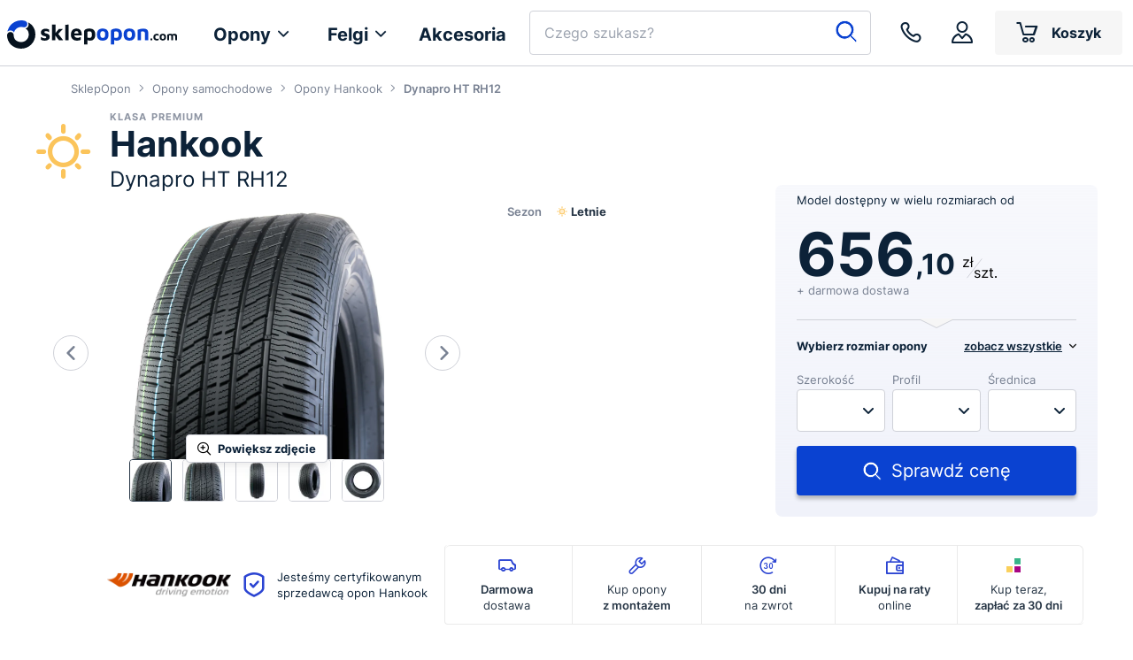

--- FILE ---
content_type: text/html; charset=UTF-8
request_url: https://www.sklepopon.com/model-opony/hankook-dynaprto-ht-rh12
body_size: 91652
content:
















<!DOCTYPE html>
<html lang="pl">
<head>
    <meta charset="utf-8"/>

    <meta name="Description" content="Zobacz model opony Hankook Dynapro HT RH12 na SklepOpon - Szeroki Wybór ➤ Darmowa dostawa SklepOpon ✔ Zamów Online"/>
    
        <title>Hankook Dynapro HT RH12 | Opinie Użytkowników | SklepOpon</title>
    

    <meta name="viewport" content="width=device-width, initial-scale=1.0, minimum-scale=1.0, user-scalable=no">

    
                    <meta name="robots" content="index,follow" />
            

    <link rel="preconnect" href="https://cdn.sklepopon.com" />
    <link rel="dns-prefetch" href="https://cdn.sklepopon.com" />

    <link rel="shortcut icon" type="image/x-icon" href="/favicon.ico"/>
    <link rel="apple-touch-icon" sizes="180x180" href="/apple-touch-icon.png">
    <link rel="icon" type="image/png" sizes="32x32" href="/favicon-32x32.png">
    <link rel="icon" type="image/png" sizes="16x16" href="/favicon-16x16.png">
    <link rel="manifest" href="/site.webmanifest">
    <link rel="mask-icon" href="/safari-pinned-tab.svg" color="#0a42d1">
    <meta name="msapplication-TileColor" content="#ffffff">
    <meta name="theme-color" content="#ffffff">
    <link rel="preload" href="https://cdn.sklepopon.com/assets/new/fonts/Inter-Regular-s.04cccd9e.woff2" as="font" type="font/woff2" crossorigin="">
    <link rel="preload" href="https://cdn.sklepopon.com/assets/new/fonts/Inter-Medium-s.63cb043a.woff2" as="font" type="font/woff2" crossorigin="">
    <link rel="preload" href="https://cdn.sklepopon.com/assets/new/fonts/Inter-SemiBold-s.15013feb.woff2" as="font" type="font/woff2" crossorigin="">
    <link rel="preload" href="https://cdn.sklepopon.com/assets/new/fonts/Inter-Bold-s.113093f2.woff2" as="font" type="font/woff2" crossorigin="">
    <link rel="preload" href="https://cdn.sklepopon.com/assets/new/fonts/icomoon.cf8b37f1.ttf" as="font" type="font/ttf" crossorigin="">

    
    <meta property="og:title" content="Hankook Dynapro HT RH12 | Opinie Użytkowników | SklepOpon">    <meta property="og:image" content="https://cdn.sklepopon.com/temp/img/p_mini/350x350_b2c39e1c-2f04-48b1-884b-a23e68a7ee95.webp">

    <style>@charset "UTF-8";.splide__container{box-sizing:border-box;position:relative}.splide__list{backface-visibility:hidden;display:flex;height:100%;margin:0!important;padding:0!important}.splide.is-initialized:not(.is-active) .splide__list{display:block}.splide__pagination{align-items:center;display:flex;flex-wrap:wrap;justify-content:center;margin:0;pointer-events:none}.splide__pagination li{display:inline-block;line-height:1;list-style-type:none;margin:0;pointer-events:auto}.splide:not(.is-overflow) .splide__pagination{display:none}.splide__progress__bar{width:0}.splide{position:relative;visibility:hidden}.splide.is-initialized,.splide.is-rendered{visibility:visible}.splide__slide{backface-visibility:hidden;box-sizing:border-box;flex-shrink:0;list-style-type:none!important;margin:0;position:relative}.splide__slide img{vertical-align:bottom}.splide__spinner{animation:splide-loading 1s linear infinite;border:2px solid #999;border-left-color:transparent;border-radius:50%;bottom:0;contain:strict;display:inline-block;height:20px;left:0;margin:auto;position:absolute;right:0;top:0;width:20px}.splide__sr{clip:rect(0 0 0 0);border:0;height:1px;margin:-1px;overflow:hidden;padding:0;position:absolute;width:1px}.splide__toggle.is-active .splide__toggle__play,.splide__toggle__pause{display:none}.splide__toggle.is-active .splide__toggle__pause{display:inline}.splide__track{overflow:hidden;position:relative;z-index:0}@keyframes splide-loading{0%{transform:rotate(0)}to{transform:rotate(1turn)}}.splide__track--draggable{-webkit-touch-callout:none;-webkit-user-select:none;-moz-user-select:none;user-select:none}.splide__track--fade>.splide__list>.splide__slide{margin:0!important;opacity:0;z-index:0}.splide__track--fade>.splide__list>.splide__slide.is-active{opacity:1;z-index:1}.splide--rtl{direction:rtl}.splide__track--ttb>.splide__list{display:block}.splide__arrow{align-items:center;background:#ccc;border:0;border-radius:50%;cursor:pointer;display:flex;height:2em;justify-content:center;opacity:.7;padding:0;position:absolute;top:50%;transform:translateY(-50%);width:2em;z-index:1}.splide__arrow svg{fill:#000;height:1.2em;width:1.2em}.splide__arrow:hover:not(:disabled){opacity:.9}.splide__arrow:disabled{opacity:.3}.splide__arrow:focus-visible{outline:3px solid #0bf;outline-offset:3px}.splide__arrow--prev{left:1em}.splide__arrow--prev svg{transform:scaleX(-1)}.splide__arrow--next{right:1em}.splide.is-focus-in .splide__arrow:focus{outline:3px solid #0bf;outline-offset:3px}.splide__pagination{bottom:.5em;left:0;padding:0 1em;position:absolute;right:0;z-index:1}.splide__pagination__page{background:#ccc;border:0;border-radius:50%;display:inline-block;height:8px;margin:3px;opacity:.7;padding:0;position:relative;transition:transform .2s linear;width:8px}.splide__pagination__page.is-active{background:#fff;transform:scale(1.4);z-index:1}.splide__pagination__page:hover{cursor:pointer;opacity:.9}.splide__pagination__page:focus-visible{outline:3px solid #0bf;outline-offset:3px}.splide.is-focus-in .splide__pagination__page:focus{outline:3px solid #0bf;outline-offset:3px}.splide__progress__bar{background:#ccc;height:3px}.splide__slide{-webkit-tap-highlight-color:rgba(0,0,0,0)}.splide__slide:focus{outline:0}@supports(outline-offset:-3px){.splide__slide:focus-visible{outline:3px solid #0bf;outline-offset:-3px}}@media screen and (-ms-high-contrast:none){.splide__slide:focus-visible{border:3px solid #0bf}}@supports(outline-offset:-3px){.splide.is-focus-in .splide__slide:focus{outline:3px solid #0bf;outline-offset:-3px}}@media screen and (-ms-high-contrast:none){.splide.is-focus-in .splide__slide:focus{border:3px solid #0bf}.splide.is-focus-in .splide__track>.splide__list>.splide__slide:focus{border-color:#0bf}}.splide__toggle{cursor:pointer}.splide__toggle:focus-visible{outline:3px solid #0bf;outline-offset:3px}.splide.is-focus-in .splide__toggle:focus{outline:3px solid #0bf;outline-offset:3px}.splide__track--nav>.splide__list>.splide__slide{border:3px solid transparent;cursor:pointer}.splide__track--nav>.splide__list>.splide__slide.is-active{border:3px solid #000}.splide__arrows--rtl .splide__arrow--prev{left:auto;right:1em}.splide__arrows--rtl .splide__arrow--prev svg{transform:scaleX(1)}.splide__arrows--rtl .splide__arrow--next{left:1em;right:auto}.splide__arrows--rtl .splide__arrow--next svg{transform:scaleX(-1)}.splide__arrows--ttb .splide__arrow{left:50%;transform:translate(-50%)}.splide__arrows--ttb .splide__arrow--prev{top:1em}.splide__arrows--ttb .splide__arrow--prev svg{transform:rotate(-90deg)}.splide__arrows--ttb .splide__arrow--next{bottom:1em;top:auto}.splide__arrows--ttb .splide__arrow--next svg{transform:rotate(90deg)}.splide__pagination--ttb{bottom:0;display:flex;flex-direction:column;left:auto;padding:1em 0;right:.5em;top:0}.tippy-box[data-animation=fade][data-state=hidden]{opacity:0}[data-tippy-root]{max-width:calc(100vw - 10px)}.tippy-box{background-color:#333;border-radius:4px;color:#fff;font-size:14px;line-height:1.4;outline:0;position:relative;transition-property:transform,visibility,opacity;white-space:normal}.tippy-box[data-placement^=top]>.tippy-arrow{bottom:0}.tippy-box[data-placement^=top]>.tippy-arrow:before{border-top-color:initial;border-width:8px 8px 0;bottom:-7px;left:0;transform-origin:center top}.tippy-box[data-placement^=bottom]>.tippy-arrow{top:0}.tippy-box[data-placement^=bottom]>.tippy-arrow:before{border-bottom-color:initial;border-width:0 8px 8px;left:0;top:-7px;transform-origin:center bottom}.tippy-box[data-placement^=left]>.tippy-arrow{right:0}.tippy-box[data-placement^=left]>.tippy-arrow:before{border-left-color:initial;border-width:8px 0 8px 8px;right:-7px;transform-origin:center left}.tippy-box[data-placement^=right]>.tippy-arrow{left:0}.tippy-box[data-placement^=right]>.tippy-arrow:before{border-right-color:initial;border-width:8px 8px 8px 0;left:-7px;transform-origin:center right}.tippy-box[data-inertia][data-state=visible]{transition-timing-function:cubic-bezier(.54,1.5,.38,1.11)}.tippy-arrow{color:#333;height:16px;width:16px}.tippy-arrow:before{border-color:transparent;border-style:solid;content:"";position:absolute}.tippy-content{padding:5px 9px;position:relative;z-index:1}.tippy-box[data-theme~=light]{background-color:#fff;box-shadow:0 0 20px 4px rgba(154,161,177,.15),0 4px 80px -8px rgba(36,40,47,.25),0 4px 4px -2px rgba(91,94,105,.15);color:#26323d}.tippy-box[data-theme~=light][data-placement^=top]>.tippy-arrow:before{border-top-color:#fff}.tippy-box[data-theme~=light][data-placement^=bottom]>.tippy-arrow:before{border-bottom-color:#fff}.tippy-box[data-theme~=light][data-placement^=left]>.tippy-arrow:before{border-left-color:#fff}.tippy-box[data-theme~=light][data-placement^=right]>.tippy-arrow:before{border-right-color:#fff}.tippy-box[data-theme~=light]>.tippy-backdrop{background-color:#fff}.tippy-box[data-theme~=light]>.tippy-svg-arrow{fill:#fff}.choices{font-size:16px;margin-bottom:24px;overflow:hidden;position:relative}.choices:focus{outline:none}.choices:last-child{margin-bottom:0}.choices.is-open{overflow:visible}.choices.is-disabled .choices__inner,.choices.is-disabled .choices__input{background-color:#eaeaea;cursor:not-allowed;-webkit-user-select:none;-moz-user-select:none;user-select:none}.choices.is-disabled .choices__item{cursor:not-allowed}.choices [hidden]{display:none!important}.choices[data-type*=select-one]{cursor:pointer}.choices[data-type*=select-one] .choices__inner{padding-bottom:7.5px}.choices[data-type*=select-one] .choices__input{background-color:#fff;border-bottom:1px solid #ddd;display:block;margin:0;padding:10px;width:100%}.choices[data-type*=select-one] .choices__button{background-image:url([data-uri]);background-size:8px;border-radius:10em;height:20px;margin-right:25px;margin-top:-10px;opacity:.25;padding:0;position:absolute;right:0;top:50%;width:20px}.choices[data-type*=select-one] .choices__button:focus,.choices[data-type*=select-one] .choices__button:hover{opacity:1}.choices[data-type*=select-one] .choices__button:focus{box-shadow:0 0 0 2px #00bcd4}.choices[data-type*=select-one] .choices__item[data-value=""] .choices__button{display:none}.choices[data-type*=select-one]:after{border:5px solid transparent;border-top-color:#333;content:"";height:0;margin-top:-2.5px;pointer-events:none;position:absolute;right:11.5px;top:50%;width:0}.choices[data-type*=select-one].is-open:after{border-color:transparent transparent #333;margin-top:-7.5px}.choices[data-type*=select-one][dir=rtl]:after{left:11.5px;right:auto}.choices[data-type*=select-one][dir=rtl] .choices__button{left:0;margin-left:25px;margin-right:0;right:auto}.choices[data-type*=select-multiple] .choices__inner,.choices[data-type*=text] .choices__inner{cursor:text}.choices[data-type*=select-multiple] .choices__button,.choices[data-type*=text] .choices__button{background-image:url([data-uri]);background-size:8px;border-left:1px solid #008fa1;border-radius:0;display:inline-block;line-height:1;margin:0 -4px 0 8px;opacity:.75;padding-left:16px;position:relative;width:8px}.choices[data-type*=select-multiple] .choices__button:focus,.choices[data-type*=select-multiple] .choices__button:hover,.choices[data-type*=text] .choices__button:focus,.choices[data-type*=text] .choices__button:hover{opacity:1}.choices__inner{background-color:#f9f9f9;border:1px solid #ddd;border-radius:2.5px;display:inline-block;font-size:14px;min-height:44px;overflow:hidden;padding:7.5px 7.5px 3.75px;vertical-align:top;width:100%}.is-focused .choices__inner,.is-open .choices__inner{border-color:#b7b7b7}.is-open .choices__inner{border-radius:2.5px 2.5px 0 0}.is-flipped.is-open .choices__inner{border-radius:0 0 2.5px 2.5px}.choices__list{list-style:none;margin:0;padding-left:0}.choices__list--single{display:inline-block;padding:4px 16px 4px 4px;width:100%}[dir=rtl] .choices__list--single{padding-left:16px;padding-right:4px}.choices__list--single .choices__item{width:100%}.choices__list--multiple{display:inline}.choices__list--multiple .choices__item{background-color:#00bcd4;border:1px solid #00a5bb;border-radius:20px;box-sizing:border-box;color:#fff;display:inline-block;font-size:12px;font-weight:500;margin-bottom:3.75px;margin-right:3.75px;padding:4px 10px;vertical-align:middle;word-break:break-all}.choices__list--multiple .choices__item[data-deletable]{padding-right:5px}[dir=rtl] .choices__list--multiple .choices__item{margin-left:3.75px;margin-right:0}.choices__list--multiple .choices__item.is-highlighted{background-color:#00a5bb;border:1px solid #008fa1}.is-disabled .choices__list--multiple .choices__item{background-color:#aaa;border:1px solid #919191}.choices__list--dropdown,.choices__list[aria-expanded]{background-color:#fff;border:1px solid #ddd;border-bottom-left-radius:2.5px;border-bottom-right-radius:2.5px;margin-top:-1px;overflow:hidden;position:absolute;top:100%;visibility:hidden;width:100%;will-change:visibility;word-break:break-all;z-index:1}.is-active.choices__list--dropdown,.is-active.choices__list[aria-expanded]{visibility:visible}.is-open .choices__list--dropdown,.is-open .choices__list[aria-expanded]{border-color:#b7b7b7}.is-flipped .choices__list--dropdown,.is-flipped .choices__list[aria-expanded]{border-radius:.25rem .25rem 0 0;bottom:100%;margin-bottom:-1px;margin-top:0;top:auto}.choices__list--dropdown .choices__list,.choices__list[aria-expanded] .choices__list{-webkit-overflow-scrolling:touch;max-height:300px;overflow:auto;position:relative;will-change:scroll-position}.choices__list--dropdown .choices__item,.choices__list[aria-expanded] .choices__item{font-size:14px;padding:10px;position:relative}[dir=rtl] .choices__list--dropdown .choices__item,[dir=rtl] .choices__list[aria-expanded] .choices__item{text-align:right}@media (min-width:640px){.choices__list--dropdown .choices__item--selectable,.choices__list[aria-expanded] .choices__item--selectable{padding-right:100px}.choices__list--dropdown .choices__item--selectable:after,.choices__list[aria-expanded] .choices__item--selectable:after{content:attr(data-select-text);font-size:12px;opacity:0;position:absolute;right:10px;top:50%;transform:translateY(-50%)}[dir=rtl] .choices__list--dropdown .choices__item--selectable,[dir=rtl] .choices__list[aria-expanded] .choices__item--selectable{padding-left:100px;padding-right:10px;text-align:right}[dir=rtl] .choices__list--dropdown .choices__item--selectable:after,[dir=rtl] .choices__list[aria-expanded] .choices__item--selectable:after{left:10px;right:auto}}.choices__list--dropdown .choices__item--selectable.is-highlighted,.choices__list[aria-expanded] .choices__item--selectable.is-highlighted{background-color:#f2f2f2}.choices__list--dropdown .choices__item--selectable.is-highlighted:after,.choices__list[aria-expanded] .choices__item--selectable.is-highlighted:after{opacity:.5}.choices__item{cursor:default}.choices__item--selectable{cursor:pointer}.choices__item--disabled{cursor:not-allowed;opacity:.5;-webkit-user-select:none;-moz-user-select:none;user-select:none}.choices__heading{border-bottom:1px solid #f7f7f7;color:gray;font-size:12px;font-weight:600;padding:10px}.choices__button{-webkit-appearance:none;-moz-appearance:none;appearance:none;background-color:transparent;background-position:50%;background-repeat:no-repeat;border:0;cursor:pointer;text-indent:-9999px}.choices__button:focus{outline:none}.choices__input{background-color:#f9f9f9;border:0;border-radius:0;display:inline-block;font-size:14px;margin-bottom:5px;max-width:100%;padding:4px 0 4px 2px;vertical-align:baseline}.choices__input:focus{outline:0}.choices__input::-webkit-search-cancel-button,.choices__input::-webkit-search-decoration,.choices__input::-webkit-search-results-button,.choices__input::-webkit-search-results-decoration{display:none}.choices__input::-ms-clear,.choices__input::-ms-reveal{display:none;height:0;width:0}[dir=rtl] .choices__input{padding-left:0;padding-right:2px}.choices__placeholder{opacity:.5}.CodeMirror{color:#000;direction:ltr;font-family:monospace;height:300px}.CodeMirror-lines{padding:4px 0}.CodeMirror pre.CodeMirror-line,.CodeMirror pre.CodeMirror-line-like{padding:0 4px}.CodeMirror-gutter-filler,.CodeMirror-scrollbar-filler{background-color:#fff}.CodeMirror-gutters{background-color:#f7f7f7;border-right:1px solid #ddd;white-space:nowrap}.CodeMirror-linenumber{color:#999;min-width:20px;padding:0 3px 0 5px;text-align:right;white-space:nowrap}.CodeMirror-guttermarker{color:#000}.CodeMirror-guttermarker-subtle{color:#999}.CodeMirror-cursor{border-left:1px solid #000;border-right:none;width:0}.CodeMirror div.CodeMirror-secondarycursor{border-left:1px solid silver}.cm-fat-cursor .CodeMirror-cursor{background:#7e7;border:0!important;width:auto}.cm-fat-cursor div.CodeMirror-cursors{z-index:1}.cm-fat-cursor .CodeMirror-line::selection,.cm-fat-cursor .CodeMirror-line>span::selection,.cm-fat-cursor .CodeMirror-line>span>span::selection{background:transparent}.cm-fat-cursor .CodeMirror-line::-moz-selection,.cm-fat-cursor .CodeMirror-line>span::-moz-selection,.cm-fat-cursor .CodeMirror-line>span>span::-moz-selection{background:transparent}.cm-fat-cursor{caret-color:transparent}@keyframes blink{50%{background-color:transparent}}.cm-tab{display:inline-block;text-decoration:inherit}.CodeMirror-rulers{bottom:0;left:0;overflow:hidden;position:absolute;right:0;top:-50px}.CodeMirror-ruler{border-left:1px solid #ccc;bottom:0;position:absolute;top:0}.cm-s-default .cm-header{color:blue}.cm-s-default .cm-quote{color:#090}.cm-negative{color:#d44}.cm-positive{color:#292}.cm-header,.cm-strong{font-weight:700}.cm-em{font-style:italic}.cm-link{text-decoration:underline}.cm-strikethrough{text-decoration:line-through}.cm-s-default .cm-keyword{color:#708}.cm-s-default .cm-atom{color:#219}.cm-s-default .cm-number{color:#164}.cm-s-default .cm-def{color:blue}.cm-s-default .cm-variable-2{color:#05a}.cm-s-default .cm-type,.cm-s-default .cm-variable-3{color:#085}.cm-s-default .cm-comment{color:#a50}.cm-s-default .cm-string{color:#a11}.cm-s-default .cm-string-2{color:#f50}.cm-s-default .cm-meta,.cm-s-default .cm-qualifier{color:#555}.cm-s-default .cm-builtin{color:#30a}.cm-s-default .cm-bracket{color:#997}.cm-s-default .cm-tag{color:#170}.cm-s-default .cm-attribute{color:#00c}.cm-s-default .cm-hr{color:#999}.cm-s-default .cm-link{color:#00c}.cm-invalidchar,.cm-s-default .cm-error{color:red}.CodeMirror-composing{border-bottom:2px solid}div.CodeMirror span.CodeMirror-matchingbracket{color:#0b0}div.CodeMirror span.CodeMirror-nonmatchingbracket{color:#a22}.CodeMirror-matchingtag{background:rgba(255,150,0,.3)}.CodeMirror-activeline-background{background:#e8f2ff}.CodeMirror{background:#fff;overflow:hidden;position:relative}.CodeMirror-scroll{height:100%;margin-bottom:-50px;margin-right:-50px;outline:none;overflow:scroll!important;padding-bottom:50px;position:relative;z-index:0}.CodeMirror-sizer{border-right:50px solid transparent;position:relative}.CodeMirror-gutter-filler,.CodeMirror-hscrollbar,.CodeMirror-scrollbar-filler,.CodeMirror-vscrollbar{display:none;outline:none;position:absolute;z-index:6}.CodeMirror-vscrollbar{overflow-x:hidden;overflow-y:scroll;right:0;top:0}.CodeMirror-hscrollbar{bottom:0;left:0;overflow-x:scroll;overflow-y:hidden}.CodeMirror-scrollbar-filler{bottom:0;right:0}.CodeMirror-gutter-filler{bottom:0;left:0}.CodeMirror-gutters{left:0;min-height:100%;position:absolute;top:0;z-index:3}.CodeMirror-gutter{display:inline-block;height:100%;margin-bottom:-50px;vertical-align:top;white-space:normal}.CodeMirror-gutter-wrapper{background:none!important;border:none!important;position:absolute;z-index:4}.CodeMirror-gutter-background{bottom:0;position:absolute;top:0;z-index:4}.CodeMirror-gutter-elt{cursor:default;position:absolute;z-index:4}.CodeMirror-gutter-wrapper ::selection{background-color:transparent}.CodeMirror-gutter-wrapper ::-moz-selection{background-color:transparent}.CodeMirror-lines{cursor:text;min-height:1px}.CodeMirror pre.CodeMirror-line,.CodeMirror pre.CodeMirror-line-like{word-wrap:normal;-webkit-tap-highlight-color:transparent;background:transparent;border-radius:0;border-width:0;color:inherit;font-family:inherit;font-size:inherit;font-variant-ligatures:contextual;line-height:inherit;margin:0;overflow:visible;position:relative;white-space:pre;z-index:2}.CodeMirror-wrap pre.CodeMirror-line,.CodeMirror-wrap pre.CodeMirror-line-like{word-wrap:break-word;white-space:pre-wrap;word-break:normal}.CodeMirror-linebackground{bottom:0;left:0;position:absolute;right:0;top:0;z-index:0}.CodeMirror-linewidget{padding:.1px;position:relative;z-index:2}.CodeMirror-rtl pre{direction:rtl}.CodeMirror-code{outline:none}.CodeMirror-gutter,.CodeMirror-gutters,.CodeMirror-linenumber,.CodeMirror-scroll,.CodeMirror-sizer{box-sizing:content-box}.CodeMirror-measure{height:0;overflow:hidden;position:absolute;visibility:hidden;width:100%}.CodeMirror-cursor{pointer-events:none;position:absolute}.CodeMirror-measure pre{position:static}div.CodeMirror-cursors{position:relative;visibility:hidden;z-index:3}.CodeMirror-focused div.CodeMirror-cursors,div.CodeMirror-dragcursors{visibility:visible}.CodeMirror-selected{background:#d9d9d9}.CodeMirror-focused .CodeMirror-selected{background:#d7d4f0}.CodeMirror-crosshair{cursor:crosshair}.CodeMirror-line::selection,.CodeMirror-line>span::selection,.CodeMirror-line>span>span::selection{background:#d7d4f0}.CodeMirror-line::-moz-selection,.CodeMirror-line>span::-moz-selection,.CodeMirror-line>span>span::-moz-selection{background:#d7d4f0}.cm-searching{background-color:#ffa;background-color:rgba(255,255,0,.4)}.cm-force-border{padding-right:.1px}@media print{.CodeMirror div.CodeMirror-cursors{visibility:hidden}}.cm-tab-wrap-hack:after{content:""}span.CodeMirror-selectedtext{background:none}.cm-s-hopscotch.CodeMirror{background:#322931;color:#d5d3d5}.cm-s-hopscotch div.CodeMirror-selected{background:#433b42!important}.cm-s-hopscotch .CodeMirror-gutters{background:#322931;border-right:0}.cm-s-hopscotch .CodeMirror-linenumber{color:#797379}.cm-s-hopscotch .CodeMirror-cursor{border-left:1px solid #989498!important}.cm-s-hopscotch span.cm-comment{color:#b33508}.cm-s-hopscotch span.cm-atom,.cm-s-hopscotch span.cm-number{color:#c85e7c}.cm-s-hopscotch span.cm-attribute,.cm-s-hopscotch span.cm-property{color:#8fc13e}.cm-s-hopscotch span.cm-keyword{color:#dd464c}.cm-s-hopscotch span.cm-string{color:#fdcc59}.cm-s-hopscotch span.cm-variable{color:#8fc13e}.cm-s-hopscotch span.cm-variable-2{color:#1290bf}.cm-s-hopscotch span.cm-def{color:#fd8b19}.cm-s-hopscotch span.cm-error{background:#dd464c;color:#989498}.cm-s-hopscotch span.cm-bracket{color:#d5d3d5}.cm-s-hopscotch span.cm-tag{color:#dd464c}.cm-s-hopscotch span.cm-link{color:#c85e7c}.cm-s-hopscotch .CodeMirror-matchingbracket{color:#fff!important;text-decoration:underline}.cm-s-hopscotch .CodeMirror-activeline-background{background:#302020}.sp-container{display:inline-block;left:0;overflow:hidden;position:absolute;top:0;z-index:9999994}.sp-container.sp-flat{position:relative}.sp-container,.sp-container *{box-sizing:content-box}.sp-top{display:inline-block;position:relative;width:100%}.sp-top-inner{right:0}.sp-color,.sp-top-inner{bottom:0;left:0;position:absolute;top:0}.sp-color{right:20%}.sp-hue{bottom:0;height:100%;left:84%;position:absolute;right:0;top:0}.sp-clear-enabled .sp-hue{height:77.5%;top:33px}.sp-fill{padding-top:80%}.sp-sat,.sp-val{bottom:0;left:0;position:absolute;right:0;top:0}.sp-alpha-enabled .sp-top{margin-bottom:18px}.sp-alpha-enabled .sp-alpha{display:block}.sp-alpha-handle{background:#fff;border:1px solid #000;bottom:-4px;cursor:pointer;left:50%;opacity:.8;position:absolute;top:-4px;width:6px}.sp-alpha{bottom:-14px;display:none;height:8px;left:0;position:absolute;right:0}.sp-alpha-inner{border:1px solid #333}.sp-clear{display:none}.sp-clear.sp-clear-display{background-position:50%}.sp-clear-enabled .sp-clear{bottom:0;display:block;height:28px;left:84%;position:absolute;right:0;top:0}.sp-alpha,.sp-alpha-handle,.sp-clear,.sp-container,.sp-container button,.sp-container.sp-dragging .sp-input,.sp-dragger,.sp-preview,.sp-replacer,.sp-slider{-webkit-user-select:none;-moz-user-select:-moz-none;-o-user-select:none;user-select:none}.sp-container.sp-buttons-disabled .sp-button-container,.sp-container.sp-input-disabled .sp-input-container,.sp-container.sp-palette-buttons-disabled .sp-palette-button-container,.sp-initial-disabled .sp-initial,.sp-palette-disabled .sp-palette-container,.sp-palette-only .sp-picker-container{display:none}.sp-sat{background-image:linear-gradient(90deg,#fff,hsla(20,42%,65%,0));-ms-filter:"progid:DXImageTransform.Microsoft.gradient(GradientType = 1, startColorstr=#FFFFFFFF, endColorstr=#00CC9A81)";filter:progid:DXImageTransform.Microsoft.gradient(GradientType = 1,startColorstr="#FFFFFFFF",endColorstr="#00CC9A81")}.sp-val{background-image:linear-gradient(0deg,#000,hsla(20,42%,65%,0));-ms-filter:"progid:DXImageTransform.Microsoft.gradient(startColorstr=#00CC9A81, endColorstr=#FF000000)";filter:progid:DXImageTransform.Microsoft.gradient(startColorstr="#00CC9A81",endColorstr="#FF000000")}.sp-hue{background:linear-gradient(180deg,red 0,#ff0 17%,#0f0 33%,#0ff 50%,#00f 67%,#f0f 83%,red)}.sp-1{filter:progid:DXImageTransform.Microsoft.gradient(startColorstr="#ff0000",endColorstr="#ffff00");height:17%}.sp-2{filter:progid:DXImageTransform.Microsoft.gradient(startColorstr="#ffff00",endColorstr="#00ff00");height:16%}.sp-3{filter:progid:DXImageTransform.Microsoft.gradient(startColorstr="#00ff00",endColorstr="#00ffff");height:17%}.sp-4{filter:progid:DXImageTransform.Microsoft.gradient(startColorstr="#00ffff",endColorstr="#0000ff");height:17%}.sp-5{filter:progid:DXImageTransform.Microsoft.gradient(startColorstr="#0000ff",endColorstr="#ff00ff");height:16%}.sp-6{filter:progid:DXImageTransform.Microsoft.gradient(startColorstr="#ff00ff",endColorstr="#ff0000");height:17%}.sp-hidden{display:none!important}.sp-cf:after,.sp-cf:before{content:"";display:table}.sp-cf:after{clear:both}@media(max-device-width:480px){.sp-color{right:40%}.sp-hue{left:63%}.sp-fill{padding-top:60%}}.sp-dragger{background:#000;border:1px solid #fff;border-radius:5px;height:5px;left:0;width:5px}.sp-dragger,.sp-slider{cursor:pointer;position:absolute;top:0}.sp-slider{background:#fff;border:1px solid #000;height:3px;left:-1px;opacity:.8;right:-1px}.sp-container{background-color:#ececec;border:1px solid #f0c49b;border-radius:0;padding:0}.sp-clear,.sp-color,.sp-container,.sp-container button,.sp-container input,.sp-hue{-ms-box-sizing:border-box;box-sizing:border-box;font:normal 12px Lucida Grande,Lucida Sans Unicode,Lucida Sans,Geneva,Verdana,sans-serif}.sp-top{margin-bottom:3px}.sp-clear,.sp-color,.sp-hue{border:1px solid #666}.sp-input-container{float:right;margin-bottom:4px;width:100px}.sp-initial-disabled .sp-input-container,.sp-input{width:100%}.sp-input{background:transparent;border:1px inset;border-radius:3px;color:#222;font-size:12px!important;margin:0;padding:4px 5px}.sp-input:focus{border:1px solid orange}.sp-input.sp-validation-error{background:#fdd;border:1px solid red}.sp-palette-container,.sp-picker-container{float:left;margin-bottom:-290px;padding:10px 10px 300px;position:relative}.sp-picker-container{border-left:1px solid #fff;width:172px}.sp-palette-container{border-right:1px solid #ccc}.sp-palette-only .sp-palette-container{border:0}.sp-palette .sp-thumb-el{border:2px solid transparent;cursor:pointer;display:block;float:left;height:15px;margin:3px;position:relative;width:24px}.sp-palette .sp-thumb-el.sp-thumb-active,.sp-palette .sp-thumb-el:hover{border-color:orange}.sp-thumb-el{position:relative}.sp-initial{border:1px solid #333;float:left}.sp-initial span{border:none;display:block;float:left;height:25px;margin:0;width:30px}.sp-initial .sp-clear-display{background-position:50%}.sp-button-container,.sp-palette-button-container{float:right}.sp-replacer{background:#eee;border:1px solid #91765d;color:#333;cursor:pointer;display:inline-block;margin:0;overflow:hidden;padding:4px;vertical-align:middle}.sp-replacer.sp-active,.sp-replacer:hover{border-color:#f0c49b;color:#111}.sp-replacer.sp-disabled{border-color:silver;color:silver;cursor:default}.sp-dd{float:left;font-size:10px;height:16px;line-height:16px;padding:2px 0}.sp-preview{border:1px solid #222;float:left;height:20px;margin-right:5px;position:relative;width:25px;z-index:0}.sp-palette{max-width:220px}.sp-palette .sp-thumb-el{border:1px solid #d0d0d0;height:16px;margin:2px 1px;width:16px}.sp-container{padding-bottom:0}.sp-container button{background-color:#eee;background-image:linear-gradient(180deg,#eee,#ccc);border:1px solid;border-color:#ccc #ccc #bbb;border-radius:3px;color:#333;font-size:14px;line-height:1;padding:5px 4px;text-align:center;text-shadow:0 1px 0 #eee;vertical-align:middle}.sp-container button:hover{background-color:#ddd;background-image:linear-gradient(180deg,#ddd,#bbb);border:1px solid;border-color:#bbb #bbb #999;cursor:pointer;text-shadow:0 1px 0 #ddd}.sp-container button:active{border:1px solid;border-color:#aaa #aaa #888;-ms-box-shadow:inset 0 0 5px 2px #aaa,0 1px 0 0 #eee;-o-box-shadow:inset 0 0 5px 2px #aaa,0 1px 0 0 #eee;box-shadow:inset 0 0 5px 2px #aaa,0 1px 0 0 #eee}.sp-cancel{color:#d93f3f!important;font-size:11px;margin:0 5px 0 0;padding:2px;text-decoration:none;vertical-align:middle}.sp-cancel:hover{color:#d93f3f!important;text-decoration:underline}.sp-palette span.sp-thumb-active,.sp-palette span:hover{border-color:#000}.sp-alpha,.sp-preview,.sp-thumb-el{background-image:url([data-uri]);position:relative}.sp-alpha-inner,.sp-preview-inner,.sp-thumb-inner{bottom:0;display:block;left:0;position:absolute;right:0;top:0}.sp-palette .sp-thumb-inner{background-position:50% 50%;background-repeat:no-repeat}.sp-palette .sp-thumb-light.sp-thumb-active .sp-thumb-inner{background-image:url([data-uri])}.sp-palette .sp-thumb-dark.sp-thumb-active .sp-thumb-inner{background-image:url([data-uri])}.sp-clear-display{background-image:url([data-uri]);background-position:50%;background-repeat:no-repeat}.gjs-is__grab,.gjs-is__grab *{cursor:grab!important}.gjs-is__grabbing,.gjs-is__grabbing *{cursor:grabbing!important;-moz-user-select:none;-webkit-user-select:none;-o-user-select:none;user-select:none}.gjs-one-bg{background-color:var(--gjs-primary-color)}.gjs-one-color,.gjs-one-color-h:hover{color:var(--gjs-primary-color)}.gjs-two-bg{background-color:var(--gjs-secondary-color)}.gjs-two-color,.gjs-two-color-h:hover{color:var(--gjs-secondary-color)}.gjs-three-bg{background-color:var(--gjs-tertiary-color)}.gjs-three-color,.gjs-three-color-h:hover{color:var(--gjs-tertiary-color)}.gjs-four-bg{background-color:var(--gjs-quaternary-color)}.gjs-four-color,.gjs-four-color-h:hover{color:var(--gjs-quaternary-color)}.gjs-danger-bg{background-color:var(--gjs-color-red)}.gjs-danger-color,.gjs-danger-color-h:hover{color:var(--gjs-color-red)}.gjs-bg-main,.gjs-off-prv,.gjs-sm-colorp-c{background-color:var(--gjs-main-color)}.gjs-color-main,.gjs-off-prv,.gjs-sm-stack #gjs-sm-add{fill:var(--gjs-font-color);color:var(--gjs-font-color)}.gjs-color-active{fill:var(--gjs-font-color-active);color:var(--gjs-font-color-active)}.gjs-color-warn{fill:var(--gjs-color-warn);color:var(--gjs-color-warn)}.gjs-color-hl{fill:var(--gjs-color-highlight);color:var(--gjs-color-highlight)}.gjs-clm-tags #gjs-clm-new,.gjs-invis-invis,.gjs-no-app{background-color:transparent;border:none;color:inherit}.gjs-no-app{height:10px}.gjs-test::btn{color:"#fff"}.opac50{filter:alpha(opacity=50);opacity:.5}.checker-bg,.gjs-checker-bg,.gjs-field-colorp-c,.gjs-sm-layer-preview{background-image:url([data-uri])}.gjs-grabbing,.gjs-grabbing *,.gjs-layer-name,.gjs-no-user-select,.gjs-rte-toolbar{-moz-user-select:none;-webkit-user-select:none;-o-user-select:none;user-select:none}.gjs-fixedmargin-v-el,.gjs-fixedpadding-v-el,.gjs-margin-v-el,.gjs-no-pointer-events,.gjs-padding-v-el,.gjs-resizer-c{pointer-events:none}.gjs-bdrag{width:auto}.gjs-bdrag,.gjs-drag-helper{pointer-events:none!important;position:absolute!important;z-index:10!important}.gjs-drag-helper{background-color:var(--gjs-color-blue)!important;margin:15px!important;outline:none!important;transform:scale(.3)!important;transform-origin:top left!important;-webkit-transform-origin:top left!important;transition:none!important}.gjs-grabbing,.gjs-grabbing *{cursor:grabbing!important;cursor:-webkit-grabbing!important}.gjs-grabbing{overflow:hidden}.gjs-off-prv{cursor:pointer;padding:5px;position:relative;z-index:10}.gjs-editor-cont ::-webkit-scrollbar-track{background:var(--gjs-secondary-dark-color)}.gjs-editor-cont ::-webkit-scrollbar-thumb{background-color:hsla(0,0%,100%,.2)}.gjs-editor-cont ::-webkit-scrollbar{width:8px}:root{--gjs-main-color:#444;--gjs-primary-color:#444;--gjs-secondary-color:#ddd;--gjs-tertiary-color:#804f7b;--gjs-quaternary-color:#d278c9;--gjs-font-color:#ddd;--gjs-font-color-active:#f8f8f8;--gjs-main-dark-color:rgba(0,0,0,.2);--gjs-secondary-dark-color:rgba(0,0,0,.1);--gjs-main-light-color:hsla(0,0%,100%,.1);--gjs-secondary-light-color:hsla(0,0%,100%,.7);--gjs-soft-light-color:hsla(0,0%,100%,.015);--gjs-color-blue:#3b97e3;--gjs-color-red:#dd3636;--gjs-color-yellow:#ffca6f;--gjs-color-green:#62c462;--gjs-left-width:15%;--gjs-color-highlight:#71b7f1;--gjs-color-warn:#ffca6f;--gjs-handle-margin:-5px;--gjs-light-border:hsla(0,0%,100%,.05);--gjs-arrow-color:hsla(0,0%,100%,.7);--gjs-dark-text-shadow:rgba(0,0,0,.2);--gjs-color-input-padding:22px;--gjs-input-padding:5px;--gjs-padding-elem-classmanager:5px 6px;--gjs-upload-padding:150px 10px;--gjs-animation-duration:0.2s;--gjs-main-font:Helvetica,sans-serif;--gjs-font-size:0.75rem;--gjs-placeholder-background-color:var(--gjs-color-green);--gjs-canvas-top:40px;--gjs-flex-item-gap:5px}.clear{clear:both}.gjs-block-category .gjs-title,.gjs-category-title,.gjs-clm-tags #gjs-clm-close,.gjs-com-no-select,.gjs-com-no-select img,.gjs-layer-title,.gjs-sm-sector-title,.gjs-trait-category .gjs-title,.no-select{-moz-user-select:none;-webkit-user-select:none;-o-user-select:none;user-select:none}.gjs-no-touch-actions{touch-action:none}.gjs-disabled{filter:alpha(opacity=50);opacity:.5;-moz-user-select:none;-webkit-user-select:none;-o-user-select:none;user-select:none}.gjs-editor{box-sizing:border-box;font-family:var(--gjs-main-font);font-size:var(--gjs-font-size);height:100%;position:relative}.gjs-freezed{filter:alpha(opacity=50);opacity:.5;pointer-events:none}.gjs-traits-label{border-bottom:1px solid var(--gjs-main-dark-color);font-weight:lighter;margin-bottom:5px;padding:10px;text-align:left}.gjs-label-wrp{min-width:30%;width:30%}.gjs-field-wrp{flex-grow:1}.gjs-trait-categories,.gjs-traits-c,.gjs-traits-cs{display:flex;flex-direction:column}.gjs-trait-category{width:100%}.gjs-trait-category .gjs-caret-icon{margin-right:5px}.gjs-trt-header{font-weight:lighter;padding:10px}.gjs-trt-trait{align-items:center;display:flex;font-weight:lighter;gap:5px;justify-content:flex-start;padding:5px 10px;text-align:left}.gjs-trt-traits{font-size:var(--gjs-font-size)}.gjs-trt-trait .gjs-label{overflow:hidden;text-align:left;text-overflow:ellipsis}.gjs-guide-info{position:absolute}.gjs-guide-info__content{display:flex;height:100%;padding:5px;position:absolute;width:100%}.gjs-guide-info__line{margin:auto;position:relative}.gjs-guide-info__line:after,.gjs-guide-info__line:before{background-color:inherit;content:"";display:block;position:absolute}.gjs-guide-info__y{padding:0 5px}.gjs-guide-info__y .gjs-guide-info__content{justify-content:center}.gjs-guide-info__y .gjs-guide-info__line{height:1px;width:100%}.gjs-guide-info__y .gjs-guide-info__line:after,.gjs-guide-info__y .gjs-guide-info__line:before{bottom:0;height:10px;left:0;margin:auto;top:0;width:1px}.gjs-guide-info__y .gjs-guide-info__line:after{left:auto;right:0}.gjs-guide-info__x{padding:5px 0}.gjs-guide-info__x .gjs-guide-info__content{align-items:center}.gjs-guide-info__x .gjs-guide-info__line{height:100%;width:1px}.gjs-guide-info__x .gjs-guide-info__line:after,.gjs-guide-info__x .gjs-guide-info__line:before{height:1px;left:0;margin:auto;right:0;top:0;transform:translateX(-50%);width:10px}.gjs-guide-info__x .gjs-guide-info__line:after{bottom:0;top:auto}.gjs-badge{white-space:nowrap}.gjs-badge__icon{display:inline-block;height:15px;vertical-align:middle;width:15px}.gjs-badge__icon svg{fill:currentColor}.gjs-badge__name{display:inline-block;vertical-align:middle}.gjs-frame-wrapper{height:100%;left:0;margin:auto;position:absolute;right:0;width:100%}.gjs-frame-wrapper--anim{transition:width .35s ease,height .35s ease}.gjs-frame-wrapper__top{display:flex;left:50%;padding:5px 0;position:absolute;top:0;transform:translateY(-100%) translateX(-50%);width:100%}.gjs-frame-wrapper__top-r{margin-left:auto}.gjs-frame-wrapper__left{height:100%;left:0;position:absolute;top:50%;transform:translateX(-100%) translateY(-50%)}.gjs-frame-wrapper__bottom{bottom:0;left:50%;position:absolute;transform:translateY(100%) translateX(-50%);width:100%}.gjs-frame-wrapper__right{height:100%;position:absolute;right:0;top:50%;transform:translateX(100%) translateY(-50%)}.gjs-frame-wrapper__icon{cursor:pointer;width:24px}.gjs-frame-wrapper__icon>svg{fill:currentColor}.gjs-fixedpadding-v-top,.gjs-padding-v-top{left:0;top:0;width:100%}.gjs-fixedpadding-v-right,.gjs-padding-v-right{right:0}.gjs-fixedpadding-v-bottom,.gjs-padding-v-bottom{bottom:0;left:0;width:100%}.gjs-fixedpadding-v-left,.gjs-padding-v-left{left:0}.gjs-cv-canvas{bottom:0;box-sizing:border-box;height:calc(100% - var(--gjs-canvas-top));left:0;overflow:hidden;position:absolute;top:var(--gjs-canvas-top);width:calc(100% - var(--gjs-left-width));z-index:1}.gjs-cv-canvas-bg{background-color:rgba(0,0,0,.15)}.gjs-cv-canvas.gjs-cui{height:100%;top:0;width:100%}.gjs-cv-canvas.gjs-is__grab .gjs-cv-canvas__frames,.gjs-cv-canvas.gjs-is__grabbing .gjs-cv-canvas__frames{pointer-events:none}.gjs-cv-canvas__frames{height:100%;left:0;position:absolute;top:0;width:100%}.gjs-cv-canvas__spots{pointer-events:none;position:absolute;z-index:1}.gjs-cv-canvas .gjs-ghost{background-color:#5b5b5b;border:2px dashed #ccc;display:none;filter:alpha(opacity=55);opacity:.55;pointer-events:none;position:absolute;z-index:10}.gjs-cv-canvas .gjs-highlighter,.gjs-cv-canvas .gjs-highlighter-sel{height:100%;outline:1px solid var(--gjs-color-blue);outline-offset:-1px;pointer-events:none;position:absolute;width:100%}.gjs-cv-canvas .gjs-highlighter-warning{outline:3px solid var(--gjs-color-yellow)}.gjs-cv-canvas .gjs-highlighter-sel{outline:2px solid var(--gjs-color-blue);outline-offset:-2px}.gjs-cv-canvas #gjs-tools,.gjs-cv-canvas .gjs-tools{height:100%;left:0;outline:none;position:absolute;top:0;width:100%;z-index:1}.gjs-cv-canvas *{box-sizing:border-box}.gjs-frame{border:none;bottom:0;display:block;height:100%;margin:auto;outline:medium none;right:0;transition:width .35s ease,height .35s ease;width:100%}.gjs-frame,.gjs-toolbar{left:0;position:absolute;top:0}.gjs-toolbar{background-color:var(--gjs-color-blue);color:#fff;white-space:nowrap;z-index:10}.gjs-toolbar-item{cursor:pointer;display:inline-block;padding:5px;width:26px}.gjs-toolbar-item svg{fill:currentColor;vertical-align:middle}.gjs-resizer-c{height:100%;left:0;position:absolute;top:0;width:100%;z-index:9}.gjs-fixedmargin-v-el,.gjs-fixedpadding-v-el,.gjs-margin-v-el,.gjs-padding-v-el{background-color:#ff0;filter:alpha(opacity=10);opacity:.1;position:absolute}.gjs-fixedmargin-v-el,.gjs-fixedpadding-v-el{filter:alpha(opacity=20);opacity:.2}.gjs-fixedpadding-v-el,.gjs-padding-v-el{background-color:navy}.gjs-resizer-h{background-color:#fff;border:3px solid var(--gjs-color-blue);height:10px;margin:var(--gjs-handle-margin);pointer-events:all;position:absolute;width:10px}.gjs-resizer-h-tl{cursor:nwse-resize;left:0;top:0}.gjs-resizer-h-tr{cursor:nesw-resize;right:0;top:0}.gjs-resizer-h-tc{cursor:ns-resize;left:0;margin:var(--gjs-handle-margin) auto;right:0;top:0}.gjs-resizer-h-cl{left:0}.gjs-resizer-h-cl,.gjs-resizer-h-cr{bottom:0;cursor:ew-resize;margin:auto var(--gjs-handle-margin);top:0}.gjs-resizer-h-cr{right:0}.gjs-resizer-h-bl{bottom:0;cursor:nesw-resize;left:0}.gjs-resizer-h-bc{bottom:0;cursor:ns-resize;left:0;margin:var(--gjs-handle-margin) auto;right:0}.gjs-resizer-h-br{bottom:0;cursor:nwse-resize;right:0}.gjs-pn-panel .gjs-resizer-h{background-color:rgba(0,0,0,.2);border:none;opacity:0;transition:opacity .25s}.gjs-pn-panel .gjs-resizer-h:hover{opacity:1}.gjs-pn-panel .gjs-resizer-h-bc,.gjs-pn-panel .gjs-resizer-h-tc{margin:0 auto;width:100%}.gjs-pn-panel .gjs-resizer-h-cl,.gjs-pn-panel .gjs-resizer-h-cr{height:100%;margin:auto 0}.gjs-resizing .gjs-badge,.gjs-resizing .gjs-highlighter{display:none!important}.gjs-resizing-tl *{cursor:nwse-resize!important}.gjs-resizing-tr *{cursor:nesw-resize!important}.gjs-resizing-tc *{cursor:ns-resize!important}.gjs-resizing-cl *,.gjs-resizing-cr *{cursor:ew-resize!important}.gjs-resizing-bl *{cursor:nesw-resize!important}.gjs-resizing-bc *{cursor:ns-resize!important}.gjs-resizing-br *{cursor:nwse-resize!important}.btn-cl,.gjs-am-close,.gjs-mdl-btn-close{cursor:pointer;filter:alpha(opacity=30);font-size:25px;opacity:.3}.btn-cl:hover,.gjs-am-close:hover,.gjs-mdl-btn-close:hover{filter:alpha(opacity=70);opacity:.7}.no-dots,.ui-resizable-handle{border:none!important;margin:0!important;outline:none!important}.gjs-com-dashed *{box-sizing:border-box;outline:1px dashed #888;outline-offset:-2px}.gjs-badge,.gjs-com-badge{background-color:var(--gjs-color-blue);color:#fff;display:none;font-size:12px;outline:none;padding:2px 5px;pointer-events:none;position:absolute;z-index:1}.gjs-badge-warning{background-color:var(--gjs-color-yellow)}.gjs-com-placeholder,.gjs-placeholder{display:none;pointer-events:none;position:absolute;z-index:10}.gjs-placeholder{border-style:solid!important;box-sizing:border-box;outline:none;transition:top var(--gjs-animation-duration),left var(--gjs-animation-duration),width var(--gjs-animation-duration),height var(--gjs-animation-duration)}.gjs-com-placeholder.horizontal,.gjs-placeholder.horizontal{border-color:transparent var(--gjs-placeholder-background-color);border-width:3px 5px;margin:-3px 0 0}.gjs-com-placeholder.vertical,.gjs-placeholder.vertical{border-color:var(--gjs-placeholder-background-color) transparent;border-width:5px 3px;margin:0 0 0 -3px}.gjs-com-placeholder-int,.gjs-placeholder-int{background-color:var(--gjs-placeholder-background-color);box-shadow:0 0 3px rgba(0,0,0,.2);height:100%;outline:none;padding:1.5px;pointer-events:none;width:100%}.gjs-pn-panel{box-sizing:border-box;display:inline-block;padding:5px;position:absolute;text-align:center;z-index:3}.gjs-pn-panel .icon-redo,.gjs-pn-panel .icon-undo{font-size:20px;height:30px;width:25px}.gjs-pn-commands{box-shadow:0 0 5px var(--gjs-main-dark-color);left:0;top:0;width:calc(100% - var(--gjs-left-width))}.gjs-pn-options{right:var(--gjs-left-width);top:0}.gjs-pn-views{border-bottom:2px solid var(--gjs-main-dark-color);right:0;width:var(--gjs-left-width);z-index:4}.gjs-pn-views-container{box-shadow:0 0 5px var(--gjs-main-dark-color);height:100%;overflow:auto;padding:42px 0 0;right:0;width:var(--gjs-left-width)}.gjs-pn-buttons{align-items:center;display:flex;justify-content:space-between}.gjs-pn-btn{background-color:transparent;border:none;border-radius:2px;box-sizing:border-box;cursor:pointer;font-size:18px;line-height:21px;margin-right:5px;min-height:30px;min-width:30px;padding:4px;position:relative}.gjs-pn-btn.gjs-pn-active{background-color:rgba(0,0,0,.15);box-shadow:inset 0 0 3px rgba(0,0,0,.25)}.gjs-pn-btn svg{fill:currentColor}.gjs-label{line-height:18px}.gjs-fields{display:flex}.gjs-select{padding:0;width:100%}.gjs-select select{padding-right:10px}.gjs-select select:-moz-focusring,.gjs-select:-moz-focusring{color:transparent;text-shadow:0 0 0 var(--gjs-secondary-light-color)}.gjs-btn-prim:focus,.gjs-button:focus,.gjs-input:focus,.gjs-select select:focus,.gjs-select:focus{outline:none}.gjs-field input,.gjs-field select,.gjs-field textarea{-webkit-appearance:none;-moz-appearance:none;appearance:none;background-color:transparent;border:none;box-sizing:border-box;color:inherit;padding:var(--gjs-input-padding);position:relative;width:100%;z-index:1}.gjs-field input:focus,.gjs-field select:focus,.gjs-field textarea:focus{outline:none}.gjs-field input[type=number]{-moz-appearance:textfield}.gjs-field input[type=number]::-webkit-inner-spin-button,.gjs-field input[type=number]::-webkit-outer-spin-button{-webkit-appearance:none;margin:0}.gjs-field-range{flex:9 1 auto}.gjs-field-integer input{padding-right:30px}.gjs-clm-select option,.gjs-field-select option,.gjs-fields option,.gjs-select option,.gjs-sm-select option,.gjs-sm-unit option{background-color:var(--gjs-main-color);color:var(--gjs-font-color)}.gjs-field{background-color:var(--gjs-main-dark-color);border:none;border-radius:2px;box-shadow:none;box-sizing:border-box;padding:0;position:relative}.gjs-field textarea{resize:vertical}.gjs-field .gjs-sel-arrow{height:100%;position:absolute;right:0;top:0;width:9px;z-index:0}.gjs-field .gjs-d-s-arrow{border-left:3px solid transparent;border-right:4px solid transparent;border-top:4px solid var(--gjs-arrow-color);cursor:pointer;height:0;right:var(--gjs-input-padding);width:0}.gjs-field .gjs-d-s-arrow,.gjs-field-arrows{bottom:0;margin:auto;position:absolute;top:0}.gjs-field-arrows{cursor:ns-resize;height:20px;right:calc(var(--gjs-input-padding) - 2px);width:9px;z-index:10}.gjs-field-color,.gjs-field-radio{width:100%}.gjs-field-color input{box-sizing:border-box;padding-right:var(--gjs-color-input-padding)}.gjs-field-colorp{border-left:1px solid var(--gjs-main-dark-color);box-sizing:border-box;height:100%;padding:2px;position:absolute;right:0;top:0;width:var(--gjs-color-input-padding);z-index:10}.gjs-field-colorp .gjs-checker-bg,.gjs-field-colorp .gjs-field-colorp-c{border-radius:1px;height:100%;width:100%}.gjs-field-colorp-c{height:100%;position:relative;width:100%}.gjs-field-color-picker{background-color:var(--gjs-font-color);border-radius:1px;box-shadow:0 0 1px var(--gjs-main-dark-color);cursor:pointer;height:100%;position:absolute;top:0;width:100%}.gjs-field-checkbox{cursor:pointer;display:block;height:17px;padding:0;width:17px}.gjs-field-checkbox input{display:none}.gjs-field-checkbox input:checked+.gjs-chk-icon{border-color:hsla(0,0%,100%,.5);border-style:solid;border-width:0 2px 2px 0}.gjs-radio-item{border-left:1px solid var(--gjs-dark-text-shadow);flex:1 1 auto;text-align:center}.gjs-radio-item:first-child{border:none}.gjs-radio-item:hover{background:var(--gjs-main-dark-color)}.gjs-radio-item input{display:none}.gjs-radio-item input:checked+.gjs-radio-item-label{background-color:hsla(0,0%,100%,.2)}.gjs-radio-items{display:flex}.gjs-radio-item-label{cursor:pointer;display:block;padding:var(--gjs-input-padding)}.gjs-field-units{bottom:0;margin:auto;position:absolute;right:10px;top:0}.gjs-field-unit{color:var(--gjs-arrow-color);cursor:pointer;font-size:10px;position:absolute;right:10px;top:3px}.gjs-input-unit{text-align:center}.gjs-field-arrow-d,.gjs-field-arrow-u{border-left:3px solid transparent;border-right:4px solid transparent;border-top:4px solid var(--gjs-arrow-color);bottom:4px;cursor:pointer;height:0;position:absolute;width:0}.gjs-field-arrow-u{border-bottom:4px solid var(--gjs-arrow-color);border-top:none;top:4px}.gjs-field-select{padding:0}.gjs-field-range{background-color:transparent;border:none;box-shadow:none;padding:0}.gjs-field-range input{height:100%;margin:0}.gjs-field-range input:focus{outline:none}.gjs-field-range input::-webkit-slider-thumb{-webkit-appearance:none;background-color:var(--gjs-font-color);border:1px solid var(--gjs-main-dark-color);border-radius:100%;cursor:pointer;height:10px;margin-top:-4px;width:10px}.gjs-field-range input::-moz-range-thumb{background-color:var(--gjs-font-color);border:1px solid var(--gjs-main-dark-color);border-radius:100%;cursor:pointer;height:10px;width:10px}.gjs-field-range input::-ms-thumb{background-color:var(--gjs-font-color);border:1px solid var(--gjs-main-dark-color);border-radius:100%;cursor:pointer;height:10px;width:10px}.gjs-field-range input::-moz-range-track{background-color:var(--gjs-main-dark-color);border-radius:1px;height:3px;margin-top:3px}.gjs-field-range input::-webkit-slider-runnable-track{background-color:var(--gjs-main-dark-color);border-radius:1px;height:3px;margin-top:3px}.gjs-field-range input::-ms-track{background-color:var(--gjs-main-dark-color);border-radius:1px;height:3px;margin-top:3px}.gjs-btn-prim{border:none;border-radius:2px;color:inherit;cursor:pointer;padding:3px 6px;padding:var(--gjs-input-padding)}.gjs-btn-prim,.gjs-btn-prim:active{background-color:var(--gjs-main-light-color)}.gjs-btn--full{width:100%}.gjs-chk-icon{box-sizing:border-box;display:block;height:14px;margin:0 5px;transform:rotate(45deg);width:6px}.gjs-add-trasp{background:none;border:none;border-radius:2px;color:var(--gjs-font-color);cursor:pointer;filter:alpha(opacity=75);font-size:1em;opacity:.75}.gjs-add-trasp:hover{filter:alpha(opacity=100);opacity:1}.gjs-add-trasp:active{background-color:rgba(0,0,0,.2)}.gjs-devices-c{align-items:center;display:flex;padding:2px 3px 3px}.gjs-devices-c .gjs-device-label{flex-grow:2;margin-right:10px;text-align:left}.gjs-devices-c .gjs-select{flex-grow:20}.gjs-devices-c .gjs-add-trasp{flex-grow:1;margin-left:5px}.gjs-block-category.gjs-open,.gjs-category-open,.gjs-sm-sector.gjs-sm-open,.gjs-trait-category.gjs-open{border-bottom:1px solid rgba(0,0,0,.25)}.gjs-block-category .gjs-title,.gjs-category-title,.gjs-layer-title,.gjs-sm-sector-title,.gjs-trait-category .gjs-title{background-color:var(--gjs-secondary-dark-color);border-bottom:1px solid rgba(0,0,0,.25);cursor:pointer;font-weight:lighter;letter-spacing:1px;padding:9px 10px 9px 20px;position:relative;text-align:left}.gjs-sm-clear{cursor:pointer;height:14px;margin-left:3px;min-width:14px;width:14px}.gjs-sm-header{font-weight:lighter;padding:10px}.gjs-sm-sector{clear:both;font-weight:lighter;text-align:left}.gjs-sm-sector-title{align-items:center;display:flex}.gjs-sm-sector-caret{height:17px;min-width:17px;transform:rotate(-90deg);width:17px}.gjs-sm-sector-label{margin-left:5px}.gjs-sm-sector.gjs-sm-open .gjs-sm-sector-caret{transform:none}.gjs-sm-properties{align-items:flex-end;box-sizing:border-box;display:flex;flex-wrap:wrap;font-size:var(--gjs-font-size);padding:10px 5px;width:100%}.gjs-sm-label{align-items:center;display:flex;margin:5px 5px 3px 0}.gjs-sm-close-btn,.gjs-sm-preview-file-close{cursor:pointer;display:block;filter:alpha(opacity=70);font-size:23px;opacity:.7;position:absolute;right:5px;top:0}.gjs-sm-close-btn:hover,.gjs-sm-preview-file-close:hover{filter:alpha(opacity=90);opacity:.9}.gjs-clm-field,.gjs-clm-select,.gjs-sm-field{position:relative;width:100%}.gjs-clm-field input,.gjs-clm-field select,.gjs-clm-select input,.gjs-clm-select select,.gjs-sm-field input,.gjs-sm-field select{background-color:transparent;border:none;color:hsla(0,0%,100%,.7);width:100%}.gjs-clm-field input,.gjs-clm-select input,.gjs-sm-field input{box-sizing:border-box}.gjs-clm-field select,.gjs-clm-select select,.gjs-sm-field select{-webkit-appearance:none;-moz-appearance:none;appearance:none;position:relative;z-index:1}.gjs-clm-field select::-ms-expand,.gjs-clm-select select::-ms-expand,.gjs-sm-field select::-ms-expand{display:none}.gjs-clm-field select:-moz-focusring,.gjs-clm-select select:-moz-focusring,.gjs-sm-field select:-moz-focusring{color:transparent;text-shadow:0 0 0 var(--gjs-secondary-light-color)}.gjs-clm-field input:focus,.gjs-clm-field select:focus,.gjs-clm-select input:focus,.gjs-clm-select select:focus,.gjs-sm-field input:focus,.gjs-sm-field select:focus{outline:none}.gjs-clm-field .gjs-sm-unit,.gjs-clm-select .gjs-sm-unit,.gjs-sm-field .gjs-sm-unit{color:var(--gjs-secondary-light-color);cursor:pointer;font-size:10px;position:absolute;right:10px;top:3px}.gjs-clm-field .gjs-clm-sel-arrow,.gjs-clm-field .gjs-sm-int-arrows,.gjs-clm-field .gjs-sm-sel-arrow,.gjs-clm-select .gjs-clm-sel-arrow,.gjs-clm-select .gjs-sm-int-arrows,.gjs-clm-select .gjs-sm-sel-arrow,.gjs-sm-field .gjs-clm-sel-arrow,.gjs-sm-field .gjs-sm-int-arrows,.gjs-sm-field .gjs-sm-sel-arrow{cursor:ns-resize;height:100%;position:absolute;right:0;top:0;width:9px}.gjs-clm-field .gjs-sm-sel-arrow,.gjs-clm-select .gjs-sm-sel-arrow,.gjs-sm-field .gjs-sm-sel-arrow{cursor:pointer}.gjs-clm-field .gjs-clm-d-s-arrow,.gjs-clm-field .gjs-sm-d-arrow,.gjs-clm-field .gjs-sm-d-s-arrow,.gjs-clm-field .gjs-sm-u-arrow,.gjs-clm-select .gjs-clm-d-s-arrow,.gjs-clm-select .gjs-sm-d-arrow,.gjs-clm-select .gjs-sm-d-s-arrow,.gjs-clm-select .gjs-sm-u-arrow,.gjs-sm-field .gjs-clm-d-s-arrow,.gjs-sm-field .gjs-sm-d-arrow,.gjs-sm-field .gjs-sm-d-s-arrow,.gjs-sm-field .gjs-sm-u-arrow{border-left:3px solid transparent;border-right:4px solid transparent;cursor:pointer;height:0;position:absolute;width:0}.gjs-clm-field .gjs-sm-u-arrow,.gjs-clm-select .gjs-sm-u-arrow,.gjs-sm-field .gjs-sm-u-arrow{border-bottom:4px solid var(--gjs-secondary-light-color);top:4px}.gjs-clm-field .gjs-clm-d-s-arrow,.gjs-clm-field .gjs-sm-d-arrow,.gjs-clm-field .gjs-sm-d-s-arrow,.gjs-clm-select .gjs-clm-d-s-arrow,.gjs-clm-select .gjs-sm-d-arrow,.gjs-clm-select .gjs-sm-d-s-arrow,.gjs-sm-field .gjs-clm-d-s-arrow,.gjs-sm-field .gjs-sm-d-arrow,.gjs-sm-field .gjs-sm-d-s-arrow{border-top:4px solid var(--gjs-secondary-light-color);bottom:4px}.gjs-clm-field .gjs-clm-d-s-arrow,.gjs-clm-field .gjs-sm-d-s-arrow,.gjs-clm-select .gjs-clm-d-s-arrow,.gjs-clm-select .gjs-sm-d-s-arrow,.gjs-sm-field .gjs-clm-d-s-arrow,.gjs-sm-field .gjs-sm-d-s-arrow{bottom:7px}.gjs-clm-select,.gjs-sm-color.gjs-clm-field,.gjs-sm-field.gjs-sm-color,.gjs-sm-field.gjs-sm-input,.gjs-sm-field.gjs-sm-integer,.gjs-sm-field.gjs-sm-list,.gjs-sm-field.gjs-sm-select,.gjs-sm-input.gjs-clm-field,.gjs-sm-integer.gjs-clm-field,.gjs-sm-list.gjs-clm-field,.gjs-sm-select.gjs-clm-field{background-color:var(--gjs-main-dark-color);border:1px solid rgba(0,0,0,.1);border-radius:2px;box-shadow:1px 1px 0 var(--gjs-main-light-color);box-sizing:border-box;color:var(--gjs-secondary-light-color);padding:0 5px}.gjs-sm-composite.gjs-clm-field,.gjs-sm-composite.gjs-clm-select,.gjs-sm-field.gjs-sm-composite{border-radius:2px}.gjs-clm-select,.gjs-sm-field.gjs-sm-select,.gjs-sm-select.gjs-clm-field{padding:0}.gjs-clm-select select,.gjs-sm-field.gjs-sm-select select,.gjs-sm-select.gjs-clm-field select{height:20px}.gjs-clm-select option,.gjs-sm-field.gjs-sm-select option,.gjs-sm-select.gjs-clm-field option{padding:3px 0}.gjs-sm-composite.gjs-clm-field,.gjs-sm-composite.gjs-clm-select,.gjs-sm-field.gjs-sm-composite{background-color:var(--gjs-secondary-dark-color);border:1px solid rgba(0,0,0,.25)}.gjs-sm-field.gjs-sm-list,.gjs-sm-list.gjs-clm-field,.gjs-sm-list.gjs-clm-select{float:left;overflow:hidden;padding:0;width:auto}.gjs-sm-field.gjs-sm-list input,.gjs-sm-list.gjs-clm-field input,.gjs-sm-list.gjs-clm-select input{display:none}.gjs-sm-field.gjs-sm-list label,.gjs-sm-list.gjs-clm-field label,.gjs-sm-list.gjs-clm-select label{cursor:pointer;display:block;padding:5px}.gjs-sm-field.gjs-sm-list .gjs-sm-radio:checked+label,.gjs-sm-list.gjs-clm-field .gjs-sm-radio:checked+label,.gjs-sm-list.gjs-clm-select .gjs-sm-radio:checked+label{background-color:hsla(0,0%,100%,.2)}.gjs-sm-field.gjs-sm-list .gjs-sm-icon,.gjs-sm-list.gjs-clm-field .gjs-sm-icon,.gjs-sm-list.gjs-clm-select .gjs-sm-icon{background-position:50%;background-repeat:no-repeat;line-height:normal;text-shadow:none}.gjs-sm-field.gjs-sm-integer select,.gjs-sm-integer.gjs-clm-field select,.gjs-sm-integer.gjs-clm-select select{padding:0;width:auto}.gjs-sm-list .gjs-sm-el{border-left:1px solid var(--gjs-main-dark-color);float:left}.gjs-sm-list .gjs-sm-el:first-child{border:none}.gjs-sm-list .gjs-sm-el:hover{background:var(--gjs-main-dark-color)}.gjs-sm-slider .gjs-field-integer{flex:1 1 65px}.gjs-sm-property{box-sizing:border-box;float:left;margin-bottom:5px;padding:0 5px;width:50%}.gjs-sm-property--full,.gjs-sm-property.gjs-sm-color,.gjs-sm-property.gjs-sm-composite,.gjs-sm-property.gjs-sm-file,.gjs-sm-property.gjs-sm-list,.gjs-sm-property.gjs-sm-slider,.gjs-sm-property.gjs-sm-stack{width:100%}.gjs-sm-property .gjs-sm-btn{background-color:color-mix(in srgb,var(--gjs-main-dark-color),#fff 13%);border:none;border-radius:2px;box-shadow:1px 1px 0 color-mix(in srgb,var(--gjs-main-dark-color),#fff 2%),1px 1px 0 color-mix(in srgb,var(--gjs-main-dark-color),#fff 17%) inset;box-sizing:border-box;color:var(--gjs-font-color);cursor:pointer;filter:alpha(opacity=85);height:auto;opacity:.85;padding:5px;position:relative;text-align:center;text-shadow:-1px -1px 0 var(--gjs-main-dark-color);width:100%}.gjs-sm-property .gjs-sm-btn-c{box-sizing:border-box;float:left;width:100%}.gjs-sm-property__text-shadow .gjs-sm-layer-preview-cnt:after{color:#000;content:"T";font-weight:900;line-height:17px;padding:0 4px}.gjs-sm-preview-file{background-color:var(--gjs-light-border);border:1px solid color-mix(in srgb,var(--gjs-light-border),#000 1%);border-radius:2px;margin-top:5px;overflow:hidden;padding:3px 20px;position:relative}.gjs-sm-preview-file-cnt{background-position:50%;background-repeat:no-repeat;background-size:auto 100%;height:50px}.gjs-sm-preview-file-close{height:14px;top:-5px;width:14px}.gjs-sm-layers{margin-top:5px;min-height:30px;padding:1px 3px}.gjs-sm-layer{background-color:hsla(0,0%,100%,.055);border-radius:2px;margin:2px 0;padding:7px;position:relative}.gjs-sm-layer.gjs-sm-active{background-color:hsla(0,0%,100%,.12)}.gjs-sm-layer .gjs-sm-label-wrp{align-items:center;display:flex}.gjs-sm-layer #gjs-sm-move{cursor:grab;height:14px;min-width:14px;width:14px}.gjs-sm-layer #gjs-sm-label{flex-grow:1;margin:0 5px;overflow:hidden;text-overflow:ellipsis;white-space:nowrap}.gjs-sm-layer-preview{border-radius:2px;height:15px;margin-right:5px;min-width:15px;width:15px}.gjs-sm-layer-preview-cnt{background-color:#fff;background-size:cover!important;border-radius:2px;height:100%;width:100%}.gjs-sm-layer #gjs-sm-close-layer{cursor:pointer;display:block;filter:alpha(opacity=50);height:14px;min-width:14px;opacity:.5;width:14px}.gjs-sm-layer #gjs-sm-close-layer:hover{filter:alpha(opacity=80);opacity:.8}.gjs-sm-stack .gjs-sm-properties{padding:5px 0 0}.gjs-sm-stack #gjs-sm-add{background:none;border:none;cursor:pointer;height:18px;opacity:.75;outline:none;padding:0;position:absolute;right:0;top:-17px;width:18px}.gjs-sm-stack #gjs-sm-add:hover{filter:alpha(opacity=100);opacity:1}.gjs-sm-colorp-c{border-radius:2px;box-sizing:border-box;height:100%;padding:2px;position:absolute;right:0;top:0;width:20px}.gjs-sm-colorp-c .gjs-checker-bg,.gjs-sm-colorp-c .gjs-field-colorp-c{border-radius:1px;height:100%;width:100%}.gjs-sm-color-picker{background-color:var(--gjs-font-color);border-radius:1px;box-shadow:0 0 1px var(--gjs-main-dark-color);cursor:pointer;height:16px;margin-top:-16px;width:100%}.gjs-sm-btn-upload #gjs-sm-upload{cursor:pointer;left:0;opacity:0;position:absolute;top:0;width:100%}.gjs-sm-btn-upload #gjs-sm-label{padding:2px 0}.gjs-sm-layer>#gjs-sm-move{cursor:move;filter:alpha(opacity=70);float:left;font-size:12px;margin:0 5px 0 0;opacity:.7}.gjs-sm-layer>#gjs-sm-move:hover{filter:alpha(opacity=90);opacity:.9}.gjs-blocks-c{display:flex;flex-wrap:wrap;justify-content:flex-start}.gjs-block-categories{display:flex;flex-direction:column}.gjs-block-category{width:100%}.gjs-block-category .gjs-caret-icon{margin-right:5px}.gjs-block{border:1px solid rgba(0,0,0,.2);border-radius:3px;box-shadow:0 1px 0 0 rgba(0,0,0,.15);box-sizing:border-box;cursor:all-scroll;display:flex;flex-direction:column;font-size:11px;font-weight:lighter;justify-content:space-between;margin:10px 2.5% 5px;min-height:90px;min-width:45px;padding:1em;text-align:center;transition:all .2s ease 0s;transition-property:box-shadow,color;-moz-user-select:none;-webkit-user-select:none;-o-user-select:none;user-select:none;width:45%}.gjs-block:hover{box-shadow:0 3px 4px 0 rgba(0,0,0,.15)}.gjs-block svg{fill:currentColor}.gjs-block__media{margin-bottom:10px;pointer-events:none}.gjs-block-svg{width:54px}.gjs-block-svg,.gjs-block-svg-path{fill:currentColor}.gjs-block.fa{font-size:2em;line-height:2em;padding:11px}.gjs-block-label{font-family:Helvetica,sans-serif;font-size:.65rem;font-weight:400;line-height:normal;overflow:hidden;pointer-events:none;text-overflow:ellipsis}.gjs-block.gjs-bdrag{padding:0;width:auto}.gjs-selected-parent{border:1px solid var(--gjs-color-yellow)}.gjs-opac50{filter:alpha(opacity=50);opacity:.5}.gjs-layer{display:grid;font-size:var(--gjs-font-size);font-weight:lighter;position:relative;text-align:left}.gjs-layer-item{background-color:var(--gjs-secondary-dark-color);border-bottom:1px solid var(--gjs-main-dark-color);cursor:pointer;justify-content:space-between;padding:5px 10px}.gjs-layer-item,.gjs-layer-item-left,.gjs-layer-item-right{align-items:center;display:flex;gap:var(--gjs-flex-item-gap)}.gjs-layer-item-left{width:100%}.gjs-layer-hidden{filter:alpha(opacity=55);opacity:.55}.gjs-layer-vis{box-sizing:content-box;cursor:pointer;z-index:1}.gjs-layer-vis-off,.gjs-layer-vis-on{display:flex;width:13px}.gjs-layer-vis-off,.gjs-layer-vis.gjs-layer-off .gjs-layer-vis-on{display:none}.gjs-layer-vis.gjs-layer-off .gjs-layer-vis-off{display:flex}.gjs-layer-caret{box-sizing:content-box;cursor:pointer;display:flex;filter:alpha(opacity=70);opacity:.7;transform:rotate(90deg);width:15px}.gjs-layer-caret:hover{filter:alpha(opacity=100);opacity:1}.gjs-layer.open>.gjs-layer-item .gjs-layer-caret{transform:rotate(180deg)}.gjs-layer-title{align-items:center;background-color:transparent!important;border-bottom:none;display:flex;padding:0}.gjs-layer-title-inn{align-items:center;display:flex;gap:var(--gjs-flex-item-gap);position:relative}.gjs-layer-title-c{width:100%}.gjs-layer__icon{display:block;max-height:15px;max-width:15px;padding-left:5px;width:100%}.gjs-layer__icon svg{fill:currentColor}.gjs-layer-name{box-sizing:content-box;display:inline-block;height:auto;max-width:170px;overflow:hidden;white-space:nowrap}.gjs-layer-name--no-edit{text-overflow:ellipsis}.gjs-layer>.gjs-layer-children{display:none}.gjs-layer.open>.gjs-layer-children{display:block}.gjs-layer-no-chld>.gjs-layer-title-inn>.gjs-layer-caret{visibility:hidden}.gjs-layer-move{box-sizing:content-box;cursor:move;display:flex;width:13px}.gjs-layer.gjs-hovered .gjs-layer-item{background-color:var(--gjs-soft-light-color)}.gjs-layer.gjs-selected .gjs-layer-item{background-color:var(--gjs-main-light-color)}.gjs-layers{height:100%;position:relative}.gjs-layers #gjs-placeholder{position:absolute;width:100%}.gjs-layers #gjs-placeholder #gjs-plh-int{height:100%;padding:1px}.gjs-layers #gjs-placeholder #gjs-plh-int.gjs-insert{background-color:var(--gjs-color-green)}#gjs-clm-add-tag,.gjs-clm-tags-btn{background-color:hsla(0,0%,100%,.15);border:1px solid rgba(0,0,0,.15);border-radius:2px;box-sizing:border-box;cursor:pointer;height:24px;margin-right:3px;padding:3px;width:24px}.gjs-clm-tags-btn svg{fill:currentColor;display:block}.gjs-clm-header{align-items:center;display:flex;margin:7px 0}.gjs-clm-header-status{flex-shrink:1;margin-left:auto}.gjs-clm-tag{align-items:center;border-radius:3px;cursor:default;display:flex;margin:0 3px 3px 0;overflow:hidden;padding:5px}.gjs-clm-tag-close,.gjs-clm-tag-status{flex-shrink:1;height:12px;width:12px}.gjs-clm-tag-close svg,.gjs-clm-tag-status svg{fill:currentColor;vertical-align:middle}.gjs-clm-sels-info{margin:7px 0;text-align:left}.gjs-clm-sel-id{filter:alpha(opacity=50);font-size:.9em;opacity:.5}.gjs-clm-label-sel{float:left;padding-right:5px}.gjs-clm-tags{font-size:var(--gjs-font-size);padding:10px 5px}.gjs-clm-tags #gjs-clm-sel{float:left;font-style:italic;margin-left:5px;padding:7px 0}.gjs-clm-tags #gjs-clm-tags-field{clear:both;display:flex;flex-wrap:wrap;margin-bottom:5px;padding:5px}.gjs-clm-tags #gjs-clm-tags-c{display:flex;flex-wrap:wrap;overflow:hidden;vertical-align:top}.gjs-clm-tags #gjs-clm-new{color:var(--gjs-font-color);display:none;padding:var(--gjs-padding-elem-classmanager)}.gjs-clm-tags #gjs-clm-close{color:hsla(0,0%,100%,.9);cursor:pointer;filter:alpha(opacity=85);font-size:20px;line-height:0;opacity:.85}.gjs-clm-tags #gjs-clm-close:hover{filter:alpha(opacity=100);opacity:1}.gjs-clm-tags #gjs-clm-checkbox{color:hsla(0,0%,100%,.9);cursor:pointer;font-size:9px;vertical-align:middle}.gjs-clm-tags #gjs-clm-tag-label{cursor:text;flex-grow:1;overflow:hidden;padding:0 3px;text-overflow:ellipsis}.gjs-mdl-container{background-color:rgba(0,0,0,.5);bottom:0;display:flex;font-family:var(--gjs-main-font);left:0;overflow-y:auto;position:fixed;right:0;top:0;z-index:100}.gjs-mdl-dialog{animation:gjs-slide-down .215s;border-radius:3px;font-weight:lighter;margin:auto;max-width:850px;position:relative;text-shadow:-1px -1px 0 rgba(0,0,0,.05);width:90%;z-index:2}.gjs-mdl-title{font-size:1rem}.gjs-mdl-btn-close{position:absolute;right:15px;top:5px}.gjs-mdl-active .gjs-mdl-dialog{animation:gjs-mdl-slide-down .216s}.gjs-mdl-content,.gjs-mdl-header{clear:both;padding:10px 15px}.gjs-mdl-header{border-bottom:1px solid var(--gjs-main-dark-color);padding:15px 15px 7px;position:relative}.gjs-export-dl:after{clear:both;content:"";display:block;margin-bottom:10px}.gjs-dropzone{display:none;height:100%;left:0;opacity:0;pointer-events:none;position:absolute;top:0;transition:opacity .25s;width:100%;z-index:11}.gjs-dropzone-active .gjs-dropzone{display:block;opacity:1}.gjs-am-assets{align-content:flex-start;align-items:flex-start;clear:both;display:flex;flex-wrap:wrap;height:290px;overflow:auto}.gjs-am-assets-header{padding:5px}.gjs-am-add-asset .gjs-am-add-field{float:left;width:70%}.gjs-am-add-asset button{float:right;width:25%}.gjs-am-preview-cont{background-color:var(--gjs-main-color);border-radius:2px;float:left;height:70px;overflow:hidden;position:relative;width:30%}.gjs-am-preview{background-position:50%;background-repeat:no-repeat;background-size:cover;z-index:1}.gjs-am-preview,.gjs-am-preview-bg{height:100%;position:absolute;width:100%}.gjs-am-preview-bg{filter:alpha(opacity=50);opacity:.5;z-index:0}.gjs-am-dimensions{filter:alpha(opacity=50);font-size:10px;opacity:.5}.gjs-am-meta{box-sizing:border-box;float:left;font-size:12px;padding:5px 0 0 5px;width:70%}.gjs-am-meta>div{margin-bottom:5px}.gjs-am-close{cursor:pointer;display:none;position:absolute;right:5px;top:0}.gjs-am-asset{border-bottom:1px solid color-mix(in srgb,var(--gjs-main-dark-color),#000 3%);box-sizing:border-box;cursor:pointer;padding:5px;position:relative;width:100%}.gjs-am-asset:hover .gjs-am-close{display:block}.gjs-am-highlight{background-color:var(--gjs-main-light-color)}.gjs-am-assets-cont{background-color:var(--gjs-secondary-dark-color);border-radius:3px;box-sizing:border-box;float:right;height:325px;overflow:hidden;padding:10px;width:45%}.gjs-am-file-uploader{float:left;width:55%}.gjs-am-file-uploader>form{background-color:var(--gjs-secondary-dark-color);border:2px dashed;border-radius:3px;margin-bottom:15px;position:relative;text-align:center}.gjs-am-file-uploader>form.gjs-am-hover{border:2px solid var(--gjs-color-green);color:color-mix(in srgb,var(--gjs-color-green),#fff 5%)}.gjs-am-file-uploader>form.gjs-am-disabled{border-color:red}.gjs-am-file-uploader>form #gjs-am-uploadFile{box-sizing:border-box;filter:alpha(opacity=0);opacity:0;padding:var(--gjs-upload-padding);width:100%}.gjs-am-file-uploader #gjs-am-title{padding:var(--gjs-upload-padding);position:absolute;width:100%}.gjs-cm-editor-c{box-sizing:border-box;float:left;width:50%}.gjs-cm-editor-c .CodeMirror{height:450px}.gjs-cm-editor{font-size:12px}.gjs-cm-editor#gjs-cm-htmlmixed{border-right:1px solid var(--gjs-main-dark-color);padding-right:10px}.gjs-cm-editor#gjs-cm-htmlmixed #gjs-cm-title{color:#a97d44}.gjs-cm-editor#gjs-cm-css{padding-left:10px}.gjs-cm-editor#gjs-cm-css #gjs-cm-title{color:#ddca7e}.gjs-cm-editor #gjs-cm-title{background-color:var(--gjs-main-dark-color);font-size:12px;padding:5px 10px 3px;text-align:right}.gjs-rte-toolbar{position:absolute;z-index:10}.gjs-rte-toolbar-ui{border:1px solid var(--gjs-main-dark-color);border-radius:3px}.gjs-rte-actionbar{display:flex}.gjs-rte-action{align-items:center;border-right:1px solid var(--gjs-main-dark-color);cursor:pointer;display:flex;justify-content:center;outline:none;padding:5px;text-align:center;width:25px}.gjs-rte-action:last-child{border-right:none}.gjs-rte-action:hover,.gjs-rte-active{background-color:var(--gjs-main-light-color)}.gjs-rte-disabled{color:var(--gjs-main-light-color);cursor:not-allowed}.gjs-rte-disabled:hover{background-color:unset}.gjs-editor-cont .sp-hue,.gjs-editor-cont .sp-slider{cursor:row-resize}.gjs-editor-cont .sp-color,.gjs-editor-cont .sp-dragger{cursor:crosshair}.gjs-editor-cont .sp-alpha-handle,.gjs-editor-cont .sp-alpha-inner{cursor:col-resize}.gjs-editor-cont .sp-hue{left:90%}.gjs-editor-cont .sp-color{right:15%}.gjs-editor-cont .sp-container{border:1px solid var(--gjs-main-dark-color);border-radius:3px;box-shadow:0 0 7px var(--gjs-main-dark-color)}.gjs-editor-cont .sp-picker-container{border:none}.gjs-editor-cont .colpick_dark .colpick_color{outline:1px solid var(--gjs-main-dark-color)}.gjs-editor-cont .sp-cancel,.gjs-editor-cont .sp-cancel:hover{bottom:-8px;color:#777!important;font-size:25px;left:0;position:absolute;text-decoration:none}.gjs-editor-cont .sp-alpha-handle{background-color:#ccc;border:1px solid #555;width:4px}.gjs-editor-cont .sp-color,.gjs-editor-cont .sp-hue{border:1px solid #333}.gjs-editor-cont .sp-slider{background-color:#ccc;border:1px solid #555;height:3px;left:-4px;width:22px}.gjs-editor-cont .sp-dragger{background:transparent;box-shadow:0 0 0 1px #111}.gjs-editor-cont .sp-button-container{float:none;position:relative;text-align:right;width:100%}.gjs-editor-cont .sp-container button,.gjs-editor-cont .sp-container button:active,.gjs-editor-cont .sp-container button:hover{background:var(--gjs-main-dark-color);border-color:var(--gjs-main-dark-color);box-shadow:none;color:var(--gjs-font-color);padding:3px 5px;text-shadow:none}.gjs-editor-cont .sp-palette-container{border:none;float:none;margin:0;padding:5px 10px 0}.gjs-editor-cont .sp-palette .sp-thumb-el,.gjs-editor-cont .sp-palette .sp-thumb-el:hover{border:1px solid rgba(0,0,0,.9)}.gjs-editor-cont .sp-palette .sp-thumb-el.sp-thumb-active,.gjs-editor-cont .sp-palette .sp-thumb-el:hover{border-color:rgba(0,0,0,.9)}.gjs-hidden{display:none}@keyframes gjs-slide-down{0%{opacity:0;transform:translateY(-3rem)}to{opacity:1;transform:translate(0)}}@keyframes gjs-slide-up{0%{opacity:1;transform:translate(0)}to{opacity:0;transform:translateY(-3rem)}}.cm-s-hopscotch span.cm-error{color:#fff}
/*!
 * FilePond 4.30.4
 * Licensed under MIT, https://opensource.org/licenses/MIT/
 * Please visit https://pqina.nl/filepond/ for details.
 */.filepond--assistant{clip:rect(1px,1px,1px,1px);border:0;clip-path:inset(50%);height:1px;overflow:hidden;padding:0;position:absolute;white-space:nowrap;width:1px}.filepond--browser.filepond--browser{font-size:0;left:1em;margin:0;opacity:0;padding:0;position:absolute;top:1.75em;width:calc(100% - 2em)}.filepond--data{border:none;contain:strict;height:0;margin:0;padding:0;visibility:hidden;width:0}.filepond--data,.filepond--drip{pointer-events:none;position:absolute}.filepond--drip{background:rgba(0,0,0,.01);border-radius:.5em;bottom:0;left:0;opacity:.1;overflow:hidden;right:0;top:0}.filepond--drip-blob{background:#292625;border-radius:50%;height:8em;margin-left:-4em;margin-top:-4em;transform-origin:center center;width:8em}.filepond--drip-blob,.filepond--drop-label{left:0;position:absolute;top:0;will-change:transform,opacity}.filepond--drop-label{align-items:center;color:#4f4f4f;display:flex;height:0;justify-content:center;margin:0;right:0;-webkit-user-select:none;-moz-user-select:none;user-select:none}.filepond--drop-label.filepond--drop-label label{display:block;margin:0;padding:.5em}.filepond--drop-label label{cursor:default;font-size:.875em;font-weight:400;line-height:1.5;text-align:center}.filepond--label-action{-webkit-text-decoration-skip:ink;cursor:pointer;text-decoration:underline;text-decoration-color:#a7a4a4;text-decoration-skip-ink:auto}.filepond--root[data-disabled] .filepond--drop-label label{opacity:.5}.filepond--file-action-button.filepond--file-action-button{border:none;font-family:inherit;font-size:1em;height:1.625em;line-height:inherit;margin:0;outline:none;padding:0;width:1.625em;will-change:transform,opacity}.filepond--file-action-button.filepond--file-action-button span{clip:rect(1px,1px,1px,1px);border:0;clip-path:inset(50%);height:1px;overflow:hidden;padding:0;position:absolute;white-space:nowrap;width:1px}.filepond--file-action-button.filepond--file-action-button svg{height:100%;width:100%}.filepond--file-action-button.filepond--file-action-button:after{bottom:-.75em;content:"";left:-.75em;position:absolute;right:-.75em;top:-.75em}.filepond--file-action-button{background-color:rgba(0,0,0,.5);background-image:none;border-radius:50%;box-shadow:0 0 0 0 hsla(0,0%,100%,0);color:#fff;cursor:auto;transition:box-shadow .25s ease-in}.filepond--file-action-button:focus,.filepond--file-action-button:hover{box-shadow:0 0 0 .125em hsla(0,0%,100%,.9)}.filepond--file-action-button[disabled]{background-color:rgba(0,0,0,.25);color:hsla(0,0%,100%,.5)}.filepond--file-action-button[hidden]{display:none}.filepond--action-edit-item.filepond--action-edit-item{height:2em;padding:.1875em;width:2em}.filepond--action-edit-item.filepond--action-edit-item[data-align*=center]{margin-left:-.1875em}.filepond--action-edit-item.filepond--action-edit-item[data-align*=bottom]{margin-bottom:-.1875em}.filepond--action-edit-item-alt{background:transparent;border:none;color:inherit;font-family:inherit;line-height:inherit;margin:0 0 0 .25em;outline:none;padding:0;pointer-events:all;position:absolute}.filepond--action-edit-item-alt svg{height:1.3125em;width:1.3125em}.filepond--action-edit-item-alt span{font-size:0;opacity:0}.filepond--file-info{align-items:flex-start;display:flex;flex:1;flex-direction:column;margin:0 .5em 0 0;min-width:0;pointer-events:none;position:static;-webkit-user-select:none;-moz-user-select:none;user-select:none;will-change:transform,opacity}.filepond--file-info *{margin:0}.filepond--file-info .filepond--file-info-main{font-size:.75em;line-height:1.2;overflow:hidden;text-overflow:ellipsis;white-space:nowrap;width:100%}.filepond--file-info .filepond--file-info-sub{font-size:.625em;opacity:.5;transition:opacity .25s ease-in-out;white-space:nowrap}.filepond--file-info .filepond--file-info-sub:empty{display:none}.filepond--file-status{align-items:flex-end;display:flex;flex-direction:column;flex-grow:0;flex-shrink:0;margin:0;min-width:2.25em;pointer-events:none;position:static;text-align:right;-webkit-user-select:none;-moz-user-select:none;user-select:none;will-change:transform,opacity}.filepond--file-status *{margin:0;white-space:nowrap}.filepond--file-status .filepond--file-status-main{font-size:.75em;line-height:1.2}.filepond--file-status .filepond--file-status-sub{font-size:.625em;opacity:.5;transition:opacity .25s ease-in-out}.filepond--file-wrapper.filepond--file-wrapper{border:none;height:100%;margin:0;min-width:0;padding:0}.filepond--file-wrapper.filepond--file-wrapper>legend{clip:rect(1px,1px,1px,1px);border:0;clip-path:inset(50%);height:1px;overflow:hidden;padding:0;position:absolute;white-space:nowrap;width:1px}.filepond--file{align-items:flex-start;border-radius:.5em;color:#fff;display:flex;height:100%;padding:.5625em;position:static}.filepond--file .filepond--file-status{margin-left:auto;margin-right:2.25em}.filepond--file .filepond--processing-complete-indicator{pointer-events:none;-webkit-user-select:none;-moz-user-select:none;user-select:none;z-index:3}.filepond--file .filepond--file-action-button,.filepond--file .filepond--processing-complete-indicator,.filepond--file .filepond--progress-indicator{position:absolute}.filepond--file [data-align*=left]{left:.5625em}.filepond--file [data-align*=right]{right:.5625em}.filepond--file [data-align*=center]{left:calc(50% - .8125em)}.filepond--file [data-align*=bottom]{bottom:1.125em}.filepond--file [data-align=center]{top:calc(50% - .8125em)}.filepond--file .filepond--progress-indicator{margin-top:.1875em}.filepond--file .filepond--progress-indicator[data-align*=right]{margin-right:.1875em}.filepond--file .filepond--progress-indicator[data-align*=left]{margin-left:.1875em}[data-filepond-item-state*=error] .filepond--file-info,[data-filepond-item-state*=invalid] .filepond--file-info,[data-filepond-item-state=cancelled] .filepond--file-info{margin-right:2.25em}[data-filepond-item-state~=processing] .filepond--file-status-sub{opacity:0}[data-filepond-item-state~=processing] .filepond--action-abort-item-processing~.filepond--file-status .filepond--file-status-sub{opacity:.5}[data-filepond-item-state=processing-error] .filepond--file-status-sub{opacity:0}[data-filepond-item-state=processing-error] .filepond--action-retry-item-processing~.filepond--file-status .filepond--file-status-sub{opacity:.5}[data-filepond-item-state=processing-complete] .filepond--action-revert-item-processing svg{animation:fall .5s linear .125s both}[data-filepond-item-state=processing-complete] .filepond--file-status-sub{opacity:.5}[data-filepond-item-state=processing-complete] .filepond--file-info-sub,[data-filepond-item-state=processing-complete] .filepond--processing-complete-indicator:not([style*=hidden])~.filepond--file-status .filepond--file-status-sub{opacity:0}[data-filepond-item-state=processing-complete] .filepond--action-revert-item-processing~.filepond--file-info .filepond--file-info-sub{opacity:.5}[data-filepond-item-state*=error] .filepond--file-wrapper,[data-filepond-item-state*=error] .filepond--panel,[data-filepond-item-state*=invalid] .filepond--file-wrapper,[data-filepond-item-state*=invalid] .filepond--panel{animation:shake .65s linear both}[data-filepond-item-state*=busy] .filepond--progress-indicator svg{animation:spin 1s linear infinite}@keyframes shake{10%,90%{transform:translateX(-.0625em)}20%,80%{transform:translateX(.125em)}30%,50%,70%{transform:translateX(-.25em)}40%,60%{transform:translateX(.25em)}}@keyframes fall{0%{animation-timing-function:ease-out;opacity:0;transform:scale(.5)}70%{animation-timing-function:ease-in-out;opacity:1;transform:scale(1.1)}to{animation-timing-function:ease-out;transform:scale(1)}}.filepond--hopper[data-hopper-state=drag-over]>*{pointer-events:none}.filepond--hopper[data-hopper-state=drag-over]:after{bottom:0;content:"";left:0;position:absolute;right:0;top:0;z-index:100}.filepond--progress-indicator{z-index:103}.filepond--file-action-button{z-index:102}.filepond--file-status{z-index:101}.filepond--file-info{z-index:100}.filepond--item{left:0;margin:.25em;padding:0;position:absolute;right:0;top:0;will-change:transform,opacity;z-index:1}.filepond--item>.filepond--panel{z-index:-1}.filepond--item>.filepond--panel .filepond--panel-bottom{box-shadow:0 .0625em .125em -.0625em rgba(0,0,0,.25)}.filepond--item>.filepond--file-wrapper,.filepond--item>.filepond--panel{transition:opacity .15s ease-out}.filepond--item[data-drag-state]{cursor:grab}.filepond--item[data-drag-state]>.filepond--panel{box-shadow:0 0 0 transparent;transition:box-shadow .125s ease-in-out}.filepond--item[data-drag-state=drag]{cursor:grabbing}.filepond--item[data-drag-state=drag]>.filepond--panel{box-shadow:0 .125em .3125em rgba(0,0,0,.325)}.filepond--item[data-drag-state]:not([data-drag-state=idle]){z-index:2}.filepond--item-panel{background-color:#64605e}[data-filepond-item-state=processing-complete] .filepond--item-panel{background-color:#369763}[data-filepond-item-state*=error] .filepond--item-panel,[data-filepond-item-state*=invalid] .filepond--item-panel{background-color:#c44e47}.filepond--item-panel{border-radius:.5em;transition:background-color .25s}.filepond--list-scroller{left:0;margin:0;position:absolute;right:0;top:0;will-change:transform}.filepond--list-scroller[data-state=overflow] .filepond--list{bottom:0;right:0}.filepond--list-scroller[data-state=overflow]{-webkit-overflow-scrolling:touch;-webkit-mask:linear-gradient(180deg,#000 calc(100% - .5em),transparent);mask:linear-gradient(180deg,#000 calc(100% - .5em),transparent);overflow-x:hidden;overflow-y:scroll}.filepond--list-scroller::-webkit-scrollbar{background:transparent}.filepond--list-scroller::-webkit-scrollbar:vertical{width:1em}.filepond--list-scroller::-webkit-scrollbar:horizontal{height:0}.filepond--list-scroller::-webkit-scrollbar-thumb{background-clip:content-box;background-color:rgba(0,0,0,.3);border:.3125em solid transparent;border-radius:99999px}.filepond--list.filepond--list{list-style-type:none;margin:0;padding:0;position:absolute;top:0;will-change:transform}.filepond--list{left:.75em;right:.75em}.filepond--root[data-style-panel-layout~=integrated]{height:100%;margin:0;max-width:none;width:100%}.filepond--root[data-style-panel-layout~=circle] .filepond--panel-root,.filepond--root[data-style-panel-layout~=integrated] .filepond--panel-root{border-radius:0}.filepond--root[data-style-panel-layout~=circle] .filepond--panel-root>*,.filepond--root[data-style-panel-layout~=integrated] .filepond--panel-root>*{display:none}.filepond--root[data-style-panel-layout~=circle] .filepond--drop-label,.filepond--root[data-style-panel-layout~=integrated] .filepond--drop-label{align-items:center;bottom:0;display:flex;height:auto;justify-content:center;z-index:7}.filepond--root[data-style-panel-layout~=circle] .filepond--item-panel,.filepond--root[data-style-panel-layout~=integrated] .filepond--item-panel{display:none}.filepond--root[data-style-panel-layout~=compact] .filepond--list-scroller,.filepond--root[data-style-panel-layout~=integrated] .filepond--list-scroller{height:100%;margin-bottom:0;margin-top:0;overflow:hidden}.filepond--root[data-style-panel-layout~=compact] .filepond--list,.filepond--root[data-style-panel-layout~=integrated] .filepond--list{height:100%;left:0;right:0}.filepond--root[data-style-panel-layout~=compact] .filepond--item,.filepond--root[data-style-panel-layout~=integrated] .filepond--item{margin:0}.filepond--root[data-style-panel-layout~=compact] .filepond--file-wrapper,.filepond--root[data-style-panel-layout~=integrated] .filepond--file-wrapper{height:100%}.filepond--root[data-style-panel-layout~=compact] .filepond--drop-label,.filepond--root[data-style-panel-layout~=integrated] .filepond--drop-label{z-index:7}.filepond--root[data-style-panel-layout~=circle]{border-radius:99999rem;overflow:hidden}.filepond--root[data-style-panel-layout~=circle]>.filepond--panel{border-radius:inherit}.filepond--root[data-style-panel-layout~=circle] .filepond--file-info,.filepond--root[data-style-panel-layout~=circle] .filepond--file-status,.filepond--root[data-style-panel-layout~=circle]>.filepond--panel>*{display:none}.filepond--root[data-style-panel-layout~=circle] .filepond--action-edit-item{opacity:1!important;visibility:visible!important}@media not all and (-webkit-min-device-pixel-ratio:0),not all and (min-resolution:0.001dpcm){@supports (-webkit-appearance:none) and (stroke-color:transparent){.filepond--root[data-style-panel-layout~=circle]{will-change:transform}}}.filepond--panel-root{background-color:#f1f0ef;border-radius:.5em}.filepond--panel{height:100%!important;left:0;margin:0;pointer-events:none;position:absolute;right:0;top:0}.filepond-panel:not([data-scalable=false]){height:auto!important}.filepond--panel[data-scalable=false]>div{display:none}.filepond--panel[data-scalable=true]{background-color:transparent!important;border:none!important;transform-style:preserve-3d}.filepond--panel-bottom,.filepond--panel-center,.filepond--panel-top{left:0;margin:0;padding:0;position:absolute;right:0;top:0}.filepond--panel-bottom,.filepond--panel-top{height:.5em}.filepond--panel-top{border-bottom:none!important;border-bottom-left-radius:0!important;border-bottom-right-radius:0!important}.filepond--panel-top:after{background-color:inherit;bottom:-1px;content:"";height:2px;left:0;position:absolute;right:0}.filepond--panel-bottom,.filepond--panel-center{backface-visibility:hidden;transform:translate3d(0,.5em,0);transform-origin:left top;will-change:transform}.filepond--panel-bottom{border-top:none!important;border-top-left-radius:0!important;border-top-right-radius:0!important}.filepond--panel-bottom:before{background-color:inherit;content:"";height:2px;left:0;position:absolute;right:0;top:-1px}.filepond--panel-center{border-bottom:none!important;border-radius:0!important;border-top:none!important;height:100px!important}.filepond--panel-center:not([style]){visibility:hidden}.filepond--progress-indicator{color:#fff;height:1.25em;margin:0;pointer-events:none;position:static;width:1.25em;will-change:transform,opacity}.filepond--progress-indicator svg{height:100%;transform-box:fill-box;vertical-align:top;width:100%}.filepond--progress-indicator path{fill:none;stroke:currentColor}.filepond--list-scroller{z-index:6}.filepond--drop-label{z-index:5}.filepond--drip{z-index:3}.filepond--root>.filepond--panel{z-index:2}.filepond--browser{z-index:1}.filepond--root{box-sizing:border-box;contain:layout style size;direction:ltr;font-family:-apple-system,BlinkMacSystemFont,Segoe UI,Roboto,Helvetica,Arial,sans-serif,Apple Color Emoji,Segoe UI Emoji,Segoe UI Symbol;font-size:1rem;font-weight:450;line-height:normal;margin-bottom:1em;position:relative;text-align:left;text-rendering:optimizeLegibility}.filepond--root *{box-sizing:inherit;line-height:inherit}.filepond--root :not(text){font-size:inherit}.filepond--root[data-disabled]{pointer-events:none}.filepond--root[data-disabled] .filepond--list-scroller{pointer-events:all}.filepond--root[data-disabled] .filepond--list{pointer-events:none}.filepond--root .filepond--drop-label{min-height:4.75em}.filepond--root .filepond--list-scroller{margin-bottom:1em;margin-top:1em}.filepond--root .filepond--credits{bottom:-14px;color:inherit;font-size:11px;line-height:.85;opacity:.175;position:absolute;right:0;text-decoration:none;z-index:3}.filepond--root .filepond--credits[style]{bottom:auto;margin-top:14px;top:0}
/* ! tailwindcss v3.2.7 | MIT License | https://tailwindcss.com */*,:after,:before{border:0 solid #e5e7eb;box-sizing:border-box}:after,:before{--tw-content:""}html{-webkit-text-size-adjust:100%;font-feature-settings:normal;font-family:Inter,Helvetica,Arial,sans-serif;line-height:1.5;-moz-tab-size:4;-o-tab-size:4;tab-size:4}body{line-height:inherit;margin:0}hr{border-top-width:1px;color:inherit;height:0}abbr:where([title]){-webkit-text-decoration:underline dotted;text-decoration:underline dotted}h1,h2,h3,h4,h5,h6{font-size:inherit;font-weight:inherit}a{color:inherit;text-decoration:inherit}b,strong{font-weight:bolder}code,kbd,pre,samp{font-family:ui-monospace,SFMono-Regular,Menlo,Monaco,Consolas,Liberation Mono,Courier New,monospace;font-size:1em}small{font-size:80%}sub,sup{font-size:75%;line-height:0;position:relative;vertical-align:baseline}sub{bottom:-.25em}sup{top:-.5em}table{border-collapse:collapse;border-color:inherit;text-indent:0}button,input,optgroup,select,textarea{color:inherit;font-family:inherit;font-size:100%;font-weight:inherit;line-height:inherit;margin:0;padding:0}button,select{text-transform:none}[type=button],[type=reset],[type=submit],button{-webkit-appearance:button;background-color:transparent;background-image:none}:-moz-focusring{outline:auto}:-moz-ui-invalid{box-shadow:none}progress{vertical-align:baseline}::-webkit-inner-spin-button,::-webkit-outer-spin-button{height:auto}[type=search]{-webkit-appearance:textfield;outline-offset:-2px}::-webkit-search-decoration{-webkit-appearance:none}::-webkit-file-upload-button{-webkit-appearance:button;font:inherit}summary{display:list-item}blockquote,dd,dl,figure,h1,h2,h3,h4,h5,h6,hr,p,pre{margin:0}fieldset{margin:0}fieldset,legend{padding:0}menu,ol,ul{list-style:none;margin:0;padding:0}textarea{resize:vertical}input::-moz-placeholder,textarea::-moz-placeholder{color:#9ca3af;opacity:1}input::placeholder,textarea::placeholder{color:#9ca3af;opacity:1}[role=button],button{cursor:pointer}:disabled{cursor:default}audio,canvas,embed,iframe,img,object,svg,video{display:block;vertical-align:middle}img,video{height:auto;max-width:100%}[hidden]{display:none}*,:after,:before{--tw-border-spacing-x:0;--tw-border-spacing-y:0;--tw-translate-x:0;--tw-translate-y:0;--tw-rotate:0;--tw-skew-x:0;--tw-skew-y:0;--tw-scale-x:1;--tw-scale-y:1;--tw-pan-x: ;--tw-pan-y: ;--tw-pinch-zoom: ;--tw-scroll-snap-strictness:proximity;--tw-ordinal: ;--tw-slashed-zero: ;--tw-numeric-figure: ;--tw-numeric-spacing: ;--tw-numeric-fraction: ;--tw-ring-inset: ;--tw-ring-offset-width:0px;--tw-ring-offset-color:#fff;--tw-ring-color:rgba(59,130,246,.5);--tw-ring-offset-shadow:0 0 #0000;--tw-ring-shadow:0 0 #0000;--tw-shadow:0 0 #0000;--tw-shadow-colored:0 0 #0000;--tw-blur: ;--tw-brightness: ;--tw-contrast: ;--tw-grayscale: ;--tw-hue-rotate: ;--tw-invert: ;--tw-saturate: ;--tw-sepia: ;--tw-drop-shadow: ;--tw-backdrop-blur: ;--tw-backdrop-brightness: ;--tw-backdrop-contrast: ;--tw-backdrop-grayscale: ;--tw-backdrop-hue-rotate: ;--tw-backdrop-invert: ;--tw-backdrop-opacity: ;--tw-backdrop-saturate: ;--tw-backdrop-sepia: }::backdrop{--tw-border-spacing-x:0;--tw-border-spacing-y:0;--tw-translate-x:0;--tw-translate-y:0;--tw-rotate:0;--tw-skew-x:0;--tw-skew-y:0;--tw-scale-x:1;--tw-scale-y:1;--tw-pan-x: ;--tw-pan-y: ;--tw-pinch-zoom: ;--tw-scroll-snap-strictness:proximity;--tw-ordinal: ;--tw-slashed-zero: ;--tw-numeric-figure: ;--tw-numeric-spacing: ;--tw-numeric-fraction: ;--tw-ring-inset: ;--tw-ring-offset-width:0px;--tw-ring-offset-color:#fff;--tw-ring-color:rgba(59,130,246,.5);--tw-ring-offset-shadow:0 0 #0000;--tw-ring-shadow:0 0 #0000;--tw-shadow:0 0 #0000;--tw-shadow-colored:0 0 #0000;--tw-blur: ;--tw-brightness: ;--tw-contrast: ;--tw-grayscale: ;--tw-hue-rotate: ;--tw-invert: ;--tw-saturate: ;--tw-sepia: ;--tw-drop-shadow: ;--tw-backdrop-blur: ;--tw-backdrop-brightness: ;--tw-backdrop-contrast: ;--tw-backdrop-grayscale: ;--tw-backdrop-hue-rotate: ;--tw-backdrop-invert: ;--tw-backdrop-opacity: ;--tw-backdrop-saturate: ;--tw-backdrop-sepia: }.breadcrumbs-container{width:100%}@media (min-width:1236px){.breadcrumbs-container{max-width:1280px}}.text-nowrap{text-wrap:nowrap}.\!container{width:100%!important}.container{width:100%}@media (min-width:640px){.\!container{max-width:640px!important}.container{max-width:640px}}@media (min-width:768px){.\!container{max-width:768px!important}.container{max-width:768px}}@media (min-width:1024px){.\!container{max-width:1024px!important}.container{max-width:1024px}}@media (min-width:1236px){.\!container{max-width:1280px!important}.container{max-width:1280px}}.container-xxl{width:100%}@media (min-width:1366px){.container-xxl{max-width:1366px}}.recently-viewed-summer:hover{background:linear-gradient(45deg,hsla(0,0%,100%,.25),hsla(39,70%,70%,.25))}.recently-viewed-allyear:hover{background:linear-gradient(45deg,hsla(0,0%,100%,.25),rgba(153,212,216,.25))}.recently-viewed-winter:hover{background:linear-gradient(45deg,hsla(0,0%,100%,.25),rgba(88,143,226,.25))}.recently-viewed-other:hover{background:linear-gradient(45deg,hsla(0,0%,100%,.25),hsla(0,0%,75%,.25))}.sr-only{clip:rect(0,0,0,0)!important;border-width:0!important;height:1px!important;margin:-1px!important;overflow:hidden!important;padding:0!important;position:absolute!important;white-space:nowrap!important;width:1px!important}.pointer-events-none{pointer-events:none!important}.visible{visibility:visible!important}.invisible{visibility:hidden!important}.static{position:static!important}.fixed{position:fixed!important}.absolute{position:absolute!important}.relative{position:relative!important}.sticky{position:sticky!important}.inset-0{bottom:0!important;left:0!important;right:0!important;top:0!important}.inset-\[unset\]{bottom:unset!important;left:unset!important;right:unset!important;top:unset!important}.-right-\[100px\]{right:-100px!important}.-top-\[60px\]{top:-60px!important}.bottom-0{bottom:0!important}.bottom-2{bottom:.5rem!important}.bottom-\[5\%\]{bottom:5%!important}.bottom-m6{bottom:-1.5rem!important}.left-0{left:0!important}.left-10{left:2.5rem!important}.left-2{left:.5rem!important}.left-21{left:5.25rem!important}.left-4{left:1rem!important}.left-m1{left:-.25rem!important}.right-0{right:0!important}.right-2{right:.5rem!important}.right-3{right:.75rem!important}.right-4{right:1rem!important}.right-5{right:1.25rem!important}.top-0{top:0!important}.top-1\/2{top:50%!important}.top-2{top:.5rem!important}.top-3{top:.75rem!important}.top-3\.5{top:.875rem!important}.top-4{top:1rem!important}.top-68{top:16.5rem!important}.top-8{top:2rem!important}.top-9{top:2.25rem!important}.top-\[-15px\]{top:-15px!important}.top-\[10\%\]{top:10%!important}.top-\[21\%\]{top:21%!important}.top-m0\.5{top:-.125rem!important}.top-m12{top:-3rem!important}.top-m3{top:-.75rem!important}.top-m3\.5{top:-1.25rem!important}.-z-10{z-index:-10!important}.z-0{z-index:0!important}.z-1{z-index:1!important}.z-10{z-index:10!important}.z-20{z-index:20!important}.z-50{z-index:50!important}.z-\[100\]{z-index:100!important}.z-\[11\]{z-index:11!important}.z-\[2\]{z-index:2!important}.z-\[998\]{z-index:998!important}.z-\[999\]{z-index:999!important}.order-1{order:1!important}.order-2{order:2!important}.order-5{order:5!important}.order-6{order:6!important}.order-7{order:7!important}.order-first{order:-9999!important}.col-span-1{grid-column:span 1/span 1!important}.col-span-2{grid-column:span 2/span 2!important}.col-span-3{grid-column:span 3/span 3!important}.col-start-9{grid-column-start:9!important}.col-end-11{grid-column-end:11!important}.row-span-1{grid-row:span 1/span 1!important}.row-span-4{grid-row:span 4/span 4!important}.float-right{float:right!important}.float-left{float:left!important}.m-0{margin:0!important}.m-0\.25{margin:.0625rem!important}.m-2{margin:.5rem!important}.m-3{margin:.75rem!important}.m-4{margin:1rem!important}.m-auto{margin:auto!important}.m-m10px{margin:-10px!important}.-mx-4{margin-left:-1rem!important;margin-right:-1rem!important}.mx-0{margin-left:0!important;margin-right:0!important}.mx-2{margin-left:.5rem!important;margin-right:.5rem!important}.mx-3{margin-left:.75rem!important;margin-right:.75rem!important}.mx-4{margin-left:1rem!important;margin-right:1rem!important}.mx-5{margin-left:1.25rem!important;margin-right:1.25rem!important}.mx-6{margin-left:1.5rem!important;margin-right:1.5rem!important}.mx-8{margin-left:2rem!important;margin-right:2rem!important}.mx-auto{margin-left:auto!important;margin-right:auto!important}.my-1{margin-bottom:.25rem!important;margin-top:.25rem!important}.my-10{margin-bottom:2.5rem!important;margin-top:2.5rem!important}.my-11{margin-bottom:2.75rem!important;margin-top:2.75rem!important}.my-12{margin-bottom:3rem!important;margin-top:3rem!important}.my-2{margin-bottom:.5rem!important;margin-top:.5rem!important}.my-20{margin-bottom:5rem!important;margin-top:5rem!important}.my-3{margin-bottom:.75rem!important;margin-top:.75rem!important}.my-4{margin-bottom:1rem!important;margin-top:1rem!important}.my-5{margin-bottom:1.25rem!important;margin-top:1.25rem!important}.my-6{margin-bottom:1.5rem!important;margin-top:1.5rem!important}.my-7{margin-bottom:1.75rem!important;margin-top:1.75rem!important}.my-8{margin-bottom:2rem!important;margin-top:2rem!important}.my-9{margin-bottom:2.25rem!important;margin-top:2.25rem!important}.my-auto{margin-bottom:auto!important;margin-top:auto!important}.-mb-4{margin-bottom:-1rem!important}.-mb-8{margin-bottom:-2rem!important}.-ml-1{margin-left:-.25rem!important}.-ml-3{margin-left:-.75rem!important}.-mr-1{margin-right:-.25rem!important}.-mr-12{margin-right:-3rem!important}.-mr-2{margin-right:-.5rem!important}.-mt-1{margin-top:-.25rem!important}.-mt-18{margin-top:-4.5rem!important}.-mt-2{margin-top:-.5rem!important}.-mt-3{margin-top:-.75rem!important}.-mt-4{margin-top:-1rem!important}.-mt-6{margin-top:-1.5rem!important}.mb-0{margin-bottom:0!important}.mb-0\.5{margin-bottom:.125rem!important}.mb-1{margin-bottom:.25rem!important}.mb-10{margin-bottom:2.5rem!important}.mb-11{margin-bottom:2.75rem!important}.mb-12{margin-bottom:3rem!important}.mb-15{margin-bottom:3.75rem!important}.mb-2{margin-bottom:.5rem!important}.mb-20{margin-bottom:5rem!important}.mb-22{margin-bottom:5.5rem!important}.mb-3{margin-bottom:.75rem!important}.mb-4{margin-bottom:1rem!important}.mb-5{margin-bottom:1.25rem!important}.mb-6{margin-bottom:1.5rem!important}.mb-7{margin-bottom:1.75rem!important}.mb-8{margin-bottom:2rem!important}.mb-9{margin-bottom:2.25rem!important}.mb-\[2px\]{margin-bottom:2px!important}.mb-m1px{margin-bottom:-1px!important}.ml-0{margin-left:0!important}.ml-0\.5{margin-left:.125rem!important}.ml-1{margin-left:.25rem!important}.ml-10{margin-left:2.5rem!important}.ml-14{margin-left:3.5rem!important}.ml-2{margin-left:.5rem!important}.ml-3{margin-left:.75rem!important}.ml-4{margin-left:1rem!important}.ml-5{margin-left:1.25rem!important}.ml-6{margin-left:1.5rem!important}.ml-7{margin-left:1.75rem!important}.ml-8{margin-left:2rem!important}.ml-auto{margin-left:auto!important}.mr-0{margin-right:0!important}.mr-1{margin-right:.25rem!important}.mr-1\.5{margin-right:.375rem!important}.mr-10{margin-right:2.5rem!important}.mr-15{margin-right:3.75rem!important}.mr-2{margin-right:.5rem!important}.mr-3{margin-right:.75rem!important}.mr-30{margin-right:7.5rem!important}.mr-4{margin-right:1rem!important}.mr-5{margin-right:1.25rem!important}.mr-6{margin-right:1.5rem!important}.mr-7{margin-right:1.75rem!important}.mr-8{margin-right:2rem!important}.mr-9{margin-right:2.25rem!important}.mr-auto{margin-right:auto!important}.mt-0{margin-top:0!important}.mt-0\.25{margin-top:.0625rem!important}.mt-0\.5{margin-top:.125rem!important}.mt-1{margin-top:.25rem!important}.mt-10{margin-top:2.5rem!important}.mt-11{margin-top:2.75rem!important}.mt-12{margin-top:3rem!important}.mt-13{margin-top:3.25rem!important}.mt-15{margin-top:3.75rem!important}.mt-16{margin-top:4rem!important}.mt-2{margin-top:.5rem!important}.mt-20{margin-top:5rem!important}.mt-27{margin-top:6.75rem!important}.mt-3{margin-top:.75rem!important}.mt-32{margin-top:8rem!important}.mt-4{margin-top:1rem!important}.mt-5{margin-top:1.25rem!important}.mt-6{margin-top:1.5rem!important}.mt-7{margin-top:1.75rem!important}.mt-8{margin-top:2rem!important}.mt-9{margin-top:2.25rem!important}.mt-auto{margin-top:auto!important}.mt-m4px{margin-top:-4px!important}.box-border{box-sizing:border-box!important}.\!block,.block{display:block!important}.inline-block{display:inline-block!important}.inline{display:inline!important}.flex{display:flex!important}.inline-flex{display:inline-flex!important}.table{display:table!important}.table-cell{display:table-cell!important}.flow-root{display:flow-root!important}.grid{display:grid!important}.contents{display:contents!important}.hidden{display:none!important}.h-0{height:0!important}.h-0\.5{height:.125rem!important}.h-1{height:.25rem!important}.h-10{height:2.5rem!important}.h-10\.5{height:2.625rem!important}.h-104{height:26rem!important}.h-104\.5{height:26.125rem!important}.h-107{height:26.75rem!important}.h-11{height:2.75rem!important}.h-12{height:3rem!important}.h-13{height:3.25rem!important}.h-14{height:3.5rem!important}.h-15{height:3.75rem!important}.h-150{height:37.5rem!important}.h-16{height:4rem!important}.h-17{height:4.25rem!important}.h-18{height:4.5rem!important}.h-2{height:.5rem!important}.h-20{height:5rem!important}.h-20\.5{height:5.125rem!important}.h-21{height:5.25rem!important}.h-22{height:5.5rem!important}.h-23{height:5.75rem!important}.h-24{height:6rem!important}.h-26{height:6.5rem!important}.h-28{height:7rem!important}.h-29{height:7.25rem!important}.h-3{height:.75rem!important}.h-30{height:7.5rem!important}.h-31{height:7.75rem!important}.h-32{height:8rem!important}.h-33{height:8.25rem!important}.h-35{height:8.75rem!important}.h-36{height:9rem!important}.h-4{height:1rem!important}.h-4\.5{height:1.125rem!important}.h-40{height:10rem!important}.h-43{height:10.75rem!important}.h-44{height:11rem!important}.h-48{height:12rem!important}.h-5{height:1.25rem!important}.h-50{height:12.5rem!important}.h-50p{height:50%!important}.h-54{height:13.5rem!important}.h-6{height:1.5rem!important}.h-60{height:15rem!important}.h-64{height:16rem!important}.h-7{height:1.75rem!important}.h-7\.5{height:1.875rem!important}.h-70\.5{height:17.625rem!important}.h-8{height:2rem!important}.h-83\.5{height:21.875rem!important}.h-9{height:2.25rem!important}.h-\[100px\]{height:100px!important}.h-\[155px\]{height:155px!important}.h-\[1px\]{height:1px!important}.h-\[333px\]{height:333px!important}.h-\[34px\]{height:34px!important}.h-\[400px\]{height:400px!important}.h-\[50px\]{height:50px!important}.h-\[57px\]{height:57px!important}.h-\[58px\]{height:58px!important}.h-\[69px\]{height:69px!important}.h-\[80px\]{height:80px!important}.h-\[90svh\]{height:90svh!important}.h-auto{height:auto!important}.h-fit{height:-moz-fit-content!important;height:fit-content!important}.h-full{height:100%!important}.h-min{height:-moz-min-content!important;height:min-content!important}.h-px{height:1px!important}.max-h-10{max-height:2.5rem!important}.max-h-100{max-height:100%!important}.max-h-6{max-height:1.5rem!important}.max-h-7{max-height:1.75rem!important}.max-h-75{max-height:75%!important}.max-h-90{max-height:90%!important}.max-h-\[100px\]{max-height:100px!important}.max-h-\[1200px\]{max-height:1200px!important}.max-h-\[14px\]{max-height:14px!important}.max-h-\[16px\]{max-height:16px!important}.max-h-\[300px\]{max-height:300px!important}.max-h-\[800px\]{max-height:800px!important}.max-h-full{max-height:100%!important}.max-h-max{max-height:-moz-max-content!important;max-height:max-content!important}.min-h-200{min-height:200px!important}.min-h-315{min-height:315px!important}.min-h-40{min-height:40px!important}.min-h-600{min-height:600px!important}.min-h-62{min-height:15.5rem!important}.min-h-70vh{min-height:70vh!important}.min-h-full{min-height:100%!important}.w-0{width:0!important}.w-0\.5{width:.125rem!important}.w-1{width:.25rem!important}.w-1\/12{width:8.333333%!important}.w-1\/2{width:50%!important}.w-1\/3{width:33.333333%!important}.w-1\/4{width:25%!important}.w-1\/6{width:16.666667%!important}.w-10{width:2.5rem!important}.w-10\/12{width:83.333333%!important}.w-11{width:2.75rem!important}.w-11\/12{width:91.666667%!important}.w-112{width:28rem!important}.w-12{width:3rem!important}.w-13{width:3.25rem!important}.w-14{width:3.5rem!important}.w-15p{width:15%!important}.w-16{width:4rem!important}.w-18{width:4.5rem!important}.w-19{width:4.75rem!important}.w-2{width:.5rem!important}.w-2\/12{width:16.666667%!important}.w-2\/3{width:66.666667%!important}.w-2\/5{width:40%!important}.w-20{width:5rem!important}.w-20vw{width:20vw!important}.w-21{width:5.25rem!important}.w-21\.5{width:5.375rem!important}.w-22{width:5.5rem!important}.w-23{width:5.75rem!important}.w-24{width:6rem!important}.w-24\.5{width:6.125rem!important}.w-25{width:6.25rem!important}.w-26{width:6.5rem!important}.w-27{width:6.75rem!important}.w-28{width:7rem!important}.w-28p{width:28%!important}.w-29{width:7.25rem!important}.w-3{width:.75rem!important}.w-3\/12{width:25%!important}.w-3\/4{width:75%!important}.w-3\/5{width:60%!important}.w-30{width:7.5rem!important}.w-32{width:8rem!important}.w-33{width:8.25rem!important}.w-34{width:8.5rem!important}.w-36{width:9rem!important}.w-37{width:9.25rem!important}.w-38{width:9.5rem!important}.w-4{width:1rem!important}.w-4\/12{width:33.333333%!important}.w-4\/5{width:80%!important}.w-40{width:10rem!important}.w-41{width:10.25rem!important}.w-42{width:10.5rem!important}.w-44{width:11rem!important}.w-48{width:12rem!important}.w-5{width:1.25rem!important}.w-5\/12{width:41.666667%!important}.w-55{width:13.75rem!important}.w-6{width:1.5rem!important}.w-6\/12{width:50%!important}.w-60{width:15rem!important}.w-60p{width:60%!important}.w-61{width:15.25rem!important}.w-62\.5{width:15.625rem!important}.w-64{width:16rem!important}.w-69\.5{width:17.375rem!important}.w-7{width:1.75rem!important}.w-7\/12{width:58.333333%!important}.w-70p{width:70%!important}.w-72{width:18rem!important}.w-74{width:20rem!important}.w-75r{width:18.75rem!important}.w-76{width:20.5rem!important}.w-76\.5{width:19.125rem!important}.w-8{width:2rem!important}.w-8\/12{width:66.666667%!important}.w-80p{width:80%!important}.w-89{width:22.25rem!important}.w-9{width:2.25rem!important}.w-9\.5{width:2.375rem!important}.w-9\/12{width:75%!important}.w-90p{width:90%!important}.w-\[155px\]{width:155px!important}.w-\[156px\]{width:156px!important}.w-\[1px\]{width:1px!important}.w-\[23px\]{width:23px!important}.w-\[262px\]{width:262px!important}.w-\[286px\]{width:286px!important}.w-\[34px\]{width:34px!important}.w-\[35px\]{width:35px!important}.w-\[3px\]{width:3px!important}.w-\[69px\]{width:69px!important}.w-\[70px\]{width:70px!important}.w-\[75px\]{width:75px!important}.w-\[80px\]{width:80px!important}.w-auto{width:auto!important}.w-fit{width:-moz-fit-content!important;width:fit-content!important}.w-full{width:100%!important}.w-max,.w-max-content{width:-moz-max-content!important;width:max-content!important}.w-min{width:-moz-min-content!important;width:min-content!important}.min-w-0{min-width:0!important}.min-w-1\/4{min-width:25%!important}.min-w-24{min-width:6rem!important}.min-w-30{min-width:7.5rem!important}.min-w-40{min-width:10rem!important}.min-w-5{min-width:1.25rem!important}.min-w-51{min-width:12.75rem!important}.min-w-72{min-width:18rem!important}.min-w-\[324px\]{min-width:324px!important}.min-w-full{min-width:100%!important}.max-w-1\/2{max-width:50%!important}.max-w-1\/3{max-width:33.333%!important}.max-w-1\/4{max-width:25%!important}.max-w-100{max-width:100%!important}.max-w-1000px{max-width:1000px!important}.max-w-12{max-width:3rem!important}.max-w-150{max-width:37.5rem!important}.max-w-16{max-width:4rem!important}.max-w-2\/5{max-width:40%!important}.max-w-24{max-width:6rem!important}.max-w-26{max-width:6.5rem!important}.max-w-3\/4{max-width:75%!important}.max-w-3\/5{max-width:60%!important}.max-w-36{max-width:9rem!important}.max-w-4\/5{max-width:80%!important}.max-w-44{max-width:11rem!important}.max-w-46{max-width:11.5rem!important}.max-w-65{max-width:16.25rem!important}.max-w-796{max-width:49.75rem!important}.max-w-80{max-width:80%!important}.max-w-90{max-width:90%!important}.max-w-\[1000px\]{max-width:1000px!important}.max-w-\[1200px\]{max-width:1200px!important}.max-w-\[23px\]{max-width:23px!important}.max-w-\[300px\]{max-width:300px!important}.max-w-\[450px\]{max-width:450px!important}.max-w-\[500px\]{max-width:500px!important}.max-w-\[550px\]{max-width:550px!important}.max-w-\[600px\]{max-width:600px!important}.max-w-\[90px\]{max-width:90px!important}.max-w-full{max-width:100%!important}.max-w-lg{max-width:1024px!important}.max-w-md{max-width:768px!important}.max-w-none{max-width:none!important}.flex-1{flex:1 1 0%!important}.flex-1\/2{flex:1 1 50%!important}.flex-1\/3{flex:1 1 33%!important}.flex-5\.5{flex:0 0 5.50rem!important}.flex-6\.5{flex:0 0 6.5rem!important}.flex-auto{flex:1 1 auto!important}.flex-none{flex:none!important}.flex-scroll{flex:0 0 auto!important}.flex-shrink-0,.shrink-0{flex-shrink:0!important}.flex-grow,.grow{flex-grow:1!important}.grow-0{flex-grow:0!important}.grow-2{flex-grow:2!important}.basis-1{flex-basis:0.25rem!important}.-translate-x-1\/2{--tw-translate-x:-50%!important}.-translate-x-1\/2,.-translate-y-1\/2{transform:translate(var(--tw-translate-x),var(--tw-translate-y)) rotate(var(--tw-rotate)) skewX(var(--tw-skew-x)) skewY(var(--tw-skew-y)) scaleX(var(--tw-scale-x)) scaleY(var(--tw-scale-y))!important}.-translate-y-1\/2{--tw-translate-y:-50%!important}.-rotate-90{--tw-rotate:-90deg!important}.-rotate-90,.rotate-180{transform:translate(var(--tw-translate-x),var(--tw-translate-y)) rotate(var(--tw-rotate)) skewX(var(--tw-skew-x)) skewY(var(--tw-skew-y)) scaleX(var(--tw-scale-x)) scaleY(var(--tw-scale-y))!important}.rotate-180{--tw-rotate:180deg!important}.rotate-90{--tw-rotate:90deg!important}.rotate-90,.rotate-\[21deg\]{transform:translate(var(--tw-translate-x),var(--tw-translate-y)) rotate(var(--tw-rotate)) skewX(var(--tw-skew-x)) skewY(var(--tw-skew-y)) scaleX(var(--tw-scale-x)) scaleY(var(--tw-scale-y))!important}.rotate-\[21deg\]{--tw-rotate:21deg!important}.rotate-\[81deg\]{--tw-rotate:81deg!important}.rotate-\[81deg\],.skew-x-25{transform:translate(var(--tw-translate-x),var(--tw-translate-y)) rotate(var(--tw-rotate)) skewX(var(--tw-skew-x)) skewY(var(--tw-skew-y)) scaleX(var(--tw-scale-x)) scaleY(var(--tw-scale-y))!important}.skew-x-25{--tw-skew-x:25deg!important}.skew-x-m25{--tw-skew-x:-25deg!important}.scale-150,.skew-x-m25{transform:translate(var(--tw-translate-x),var(--tw-translate-y)) rotate(var(--tw-rotate)) skewX(var(--tw-skew-x)) skewY(var(--tw-skew-y)) scaleX(var(--tw-scale-x)) scaleY(var(--tw-scale-y))!important}.scale-150{--tw-scale-x:1.5!important;--tw-scale-y:1.5!important}.-scale-y-100{--tw-scale-y:-1!important}.-scale-y-100,.scale-x-100{transform:translate(var(--tw-translate-x),var(--tw-translate-y)) rotate(var(--tw-rotate)) skewX(var(--tw-skew-x)) skewY(var(--tw-skew-y)) scaleX(var(--tw-scale-x)) scaleY(var(--tw-scale-y))!important}.scale-x-100{--tw-scale-x:1!important}.transform{transform:translate(var(--tw-translate-x),var(--tw-translate-y)) rotate(var(--tw-rotate)) skewX(var(--tw-skew-x)) skewY(var(--tw-skew-y)) scaleX(var(--tw-scale-x)) scaleY(var(--tw-scale-y))!important}@keyframes bounce{0%,to{animation-timing-function:cubic-bezier(.8,0,1,1);transform:translateY(-25%)}50%{animation-timing-function:cubic-bezier(0,0,.2,1);transform:none}}.animate-bounce{animation:bounce 1s infinite!important}.cursor-default{cursor:default!important}.cursor-not-allowed{cursor:not-allowed!important}.cursor-pointer{cursor:pointer!important}.select-none{-webkit-user-select:none!important;-moz-user-select:none!important;user-select:none!important}.resize-none{resize:none!important}.resize{resize:both!important}.list-inside{list-style-position:inside!important}.list-decimal{list-style-type:decimal!important}.list-disc{list-style-type:disc!important}.auto-rows-max{grid-auto-rows:max-content!important}.grid-cols-1{grid-template-columns:repeat(1,minmax(0,1fr))!important}.grid-cols-2{grid-template-columns:repeat(2,minmax(0,1fr))!important}.grid-cols-3{grid-template-columns:repeat(3,minmax(0,1fr))!important}.grid-cols-4{grid-template-columns:repeat(4,minmax(0,1fr))!important}.grid-rows-2{grid-template-rows:repeat(2,minmax(0,1fr))!important}.grid-rows-3{grid-template-rows:repeat(3,minmax(0,1fr))!important}.grid-rows-5{grid-template-rows:repeat(5,minmax(0,1fr))!important}.flex-row{flex-direction:row!important}.flex-row-reverse{flex-direction:row-reverse!important}.flex-col{flex-direction:column!important}.flex-col-reverse{flex-direction:column-reverse!important}.flex-wrap{flex-wrap:wrap!important}.flex-nowrap{flex-wrap:nowrap!important}.place-items-center{place-items:center!important}.content-center{align-content:center!important}.content-start{align-content:flex-start!important}.content-end{align-content:flex-end!important}.items-start{align-items:flex-start!important}.items-end{align-items:flex-end!important}.items-center{align-items:center!important}.items-baseline{align-items:baseline!important}.items-stretch{align-items:stretch!important}.justify-start{justify-content:flex-start!important}.justify-end{justify-content:flex-end!important}.justify-center{justify-content:center!important}.justify-between{justify-content:space-between!important}.justify-around{justify-content:space-around!important}.justify-evenly{justify-content:space-evenly!important}.justify-items-start{justify-items:start!important}.gap-0{gap:0!important}.gap-0\.5{gap:.125rem!important}.gap-1{gap:.25rem!important}.gap-10{gap:2.5rem!important}.gap-11{gap:2.75rem!important}.gap-12{gap:3rem!important}.gap-14{gap:3.5rem!important}.gap-15{gap:3.75rem!important}.gap-16{gap:4rem!important}.gap-2{gap:.5rem!important}.gap-20{gap:5rem!important}.gap-3{gap:.75rem!important}.gap-4{gap:1rem!important}.gap-5{gap:1.25rem!important}.gap-6{gap:1.5rem!important}.gap-8{gap:2rem!important}.gap-9{gap:2.25rem!important}.gap-\[1px\]{gap:1px!important}.gap-x-2{-moz-column-gap:.5rem!important;column-gap:.5rem!important}.gap-x-3{-moz-column-gap:.75rem!important;column-gap:.75rem!important}.gap-x-4{-moz-column-gap:1rem!important;column-gap:1rem!important}.gap-x-5{-moz-column-gap:1.25rem!important;column-gap:1.25rem!important}.gap-x-6{-moz-column-gap:1.5rem!important;column-gap:1.5rem!important}.gap-y-0{row-gap:0!important}.gap-y-0\.5{row-gap:.125rem!important}.gap-y-1{row-gap:.25rem!important}.gap-y-2{row-gap:.5rem!important}.gap-y-3{row-gap:.75rem!important}.gap-y-4{row-gap:1rem!important}.gap-y-5{row-gap:1.25rem!important}.gap-y-8{row-gap:2rem!important}.space-x-0>:not([hidden])~:not([hidden]){--tw-space-x-reverse:0!important;margin-left:calc(0px*(1 - var(--tw-space-x-reverse)))!important;margin-right:calc(0px*var(--tw-space-x-reverse))!important}.space-x-3>:not([hidden])~:not([hidden]){--tw-space-x-reverse:0!important;margin-left:calc(.75rem*(1 - var(--tw-space-x-reverse)))!important;margin-right:calc(.75rem*var(--tw-space-x-reverse))!important}.space-y-2>:not([hidden])~:not([hidden]){--tw-space-y-reverse:0!important;margin-bottom:calc(.5rem*var(--tw-space-y-reverse))!important;margin-top:calc(.5rem*(1 - var(--tw-space-y-reverse)))!important}.space-y-4>:not([hidden])~:not([hidden]){--tw-space-y-reverse:0!important;margin-bottom:calc(1rem*var(--tw-space-y-reverse))!important;margin-top:calc(1rem*(1 - var(--tw-space-y-reverse)))!important}.divide-gray-semi>:not([hidden])~:not([hidden]){--tw-divide-opacity:1!important;border-color:rgb(234 234 234/var(--tw-divide-opacity))!important}.self-auto{align-self:auto!important}.self-start{align-self:flex-start!important}.self-end{align-self:flex-end!important}.self-center{align-self:center!important}.self-stretch{align-self:stretch!important}.justify-self-end{justify-self:end!important}.overflow-auto{overflow:auto!important}.overflow-hidden{overflow:hidden!important}.overflow-visible{overflow:visible!important}.overflow-x-auto{overflow-x:auto!important}.overflow-x-scroll{overflow-x:scroll!important}.overflow-y-scroll{overflow-y:scroll!important}.truncate{overflow:hidden!important;white-space:nowrap!important}.overflow-ellipsis,.text-ellipsis,.truncate{text-overflow:ellipsis!important}.whitespace-nowrap{white-space:nowrap!important}.whitespace-pre{white-space:pre!important}.rounded{border-radius:.25rem!important}.rounded-2xl{border-radius:1rem!important}.rounded-3xl{border-radius:1.5rem!important}.rounded-50{border-radius:50px!important}.rounded-7rem{border-radius:7rem!important}.rounded-\[24px\]{border-radius:24px!important}.rounded-\[50px\]{border-radius:50px!important}.rounded-\[54px\]{border-radius:54px!important}.rounded-default{border-radius:4px!important}.rounded-full{border-radius:100%!important}.rounded-lg{border-radius:8px!important}.rounded-max{border-radius:9999px!important}.rounded-md{border-radius:.375rem!important}.rounded-none{border-radius:0!important}.rounded-sm{border-radius:2px!important}.rounded-xl{border-radius:16px!important}.rounded-b{border-bottom-left-radius:.25rem!important;border-bottom-right-radius:.25rem!important}.rounded-b-3xl{border-bottom-left-radius:1.5rem!important;border-bottom-right-radius:1.5rem!important}.rounded-b-none{border-bottom-left-radius:0!important;border-bottom-right-radius:0!important}.rounded-b-sm{border-bottom-left-radius:2px!important;border-bottom-right-radius:2px!important}.rounded-b-xl{border-bottom-left-radius:16px!important;border-bottom-right-radius:16px!important}.rounded-l{border-bottom-left-radius:.25rem!important;border-top-left-radius:.25rem!important}.rounded-l-none{border-bottom-left-radius:0!important;border-top-left-radius:0!important}.rounded-r{border-bottom-right-radius:.25rem!important;border-top-right-radius:.25rem!important}.rounded-r-full{border-bottom-right-radius:100%!important;border-top-right-radius:100%!important}.rounded-r-none{border-bottom-right-radius:0!important;border-top-right-radius:0!important}.rounded-t{border-top-left-radius:.25rem!important;border-top-right-radius:.25rem!important}.rounded-t-lg{border-top-left-radius:8px!important;border-top-right-radius:8px!important}.rounded-t-md{border-top-left-radius:.375rem!important;border-top-right-radius:.375rem!important}.rounded-t-none{border-top-left-radius:0!important;border-top-right-radius:0!important}.rounded-t-xl{border-top-left-radius:16px!important;border-top-right-radius:16px!important}.rounded-bl{border-bottom-left-radius:.25rem!important}.rounded-bl-none{border-bottom-left-radius:0!important}.rounded-br{border-bottom-right-radius:.25rem!important}.rounded-br-md{border-bottom-right-radius:.375rem!important}.rounded-tl{border-top-left-radius:.25rem!important}.rounded-tl-lg{border-top-left-radius:8px!important}.rounded-tr{border-top-right-radius:.25rem!important}.rounded-tr-xl{border-top-right-radius:16px!important}.border{border-width:1px!important}.border-0{border-width:0!important}.border-2{border-width:2px!important}.border-x{border-left-width:1px!important;border-right-width:1px!important}.border-y{border-bottom-width:1px!important;border-top-width:1px!important}.border-y-2{border-bottom-width:2px!important;border-top-width:2px!important}.border-b{border-bottom-width:1px!important}.border-b-0{border-bottom-width:0!important}.border-b-2{border-bottom-width:2px!important}.border-b-4{border-bottom-width:4px!important}.border-l{border-left-width:1px!important}.border-l-0{border-left-width:0!important}.border-r{border-right-width:1px!important}.border-r-0{border-right-width:0!important}.border-r-2{border-right-width:2px!important}.border-t{border-top-width:1px!important}.border-t-0{border-top-width:0!important}.border-t-2{border-top-width:2px!important}.border-t-3{border-top-width:3px!important}.border-solid{border-style:solid!important}.border-dashed{border-style:dashed!important}.border-none{border-style:none!important}.border-black-base{--tw-border-opacity:1!important;border-color:rgb(0 0 0/var(--tw-border-opacity))!important}.border-blue-base-button{--tw-border-opacity:1!important;border-color:rgb(10 66 209/var(--tw-border-opacity))!important}.border-blue-light{--tw-border-opacity:1!important;border-color:rgb(43 68 210/var(--tw-border-opacity))!important}.border-blue-semi{--tw-border-opacity:1!important;border-color:rgb(211 216 244/var(--tw-border-opacity))!important}.border-brown-accent{--tw-border-opacity:1!important;border-color:rgb(171 120 67/var(--tw-border-opacity))!important}.border-brown-separator{--tw-border-opacity:1!important;border-color:rgb(214 206 198/var(--tw-border-opacity))!important}.border-dark-light{--tw-border-opacity:1!important;border-color:rgb(38 53 69/var(--tw-border-opacity))!important}.border-gray-300{--tw-border-opacity:1!important;border-color:rgb(209 213 219/var(--tw-border-opacity))!important}.border-gray-base2{--tw-border-opacity:1!important;border-color:rgb(142 149 163/var(--tw-border-opacity))!important}.border-gray-dark{--tw-border-opacity:1!important;border-color:rgb(120 129 146/var(--tw-border-opacity))!important}.border-gray-light{--tw-border-opacity:1!important;border-color:rgb(207 209 216/var(--tw-border-opacity))!important}.border-gray-light2{--tw-border-opacity:1!important;border-color:rgb(200 200 200/var(--tw-border-opacity))!important}.border-gray-light4{--tw-border-opacity:1!important;border-color:rgb(227 227 227/var(--tw-border-opacity))!important}.border-gray-semi{--tw-border-opacity:1!important;border-color:rgb(234 234 234/var(--tw-border-opacity))!important}.border-gray-semi2{--tw-border-opacity:1!important;border-color:rgb(246 246 246/var(--tw-border-opacity))!important}.border-gray-semi3{--tw-border-opacity:1!important;border-color:rgb(228 228 228/var(--tw-border-opacity))!important}.border-gray-semi4{--tw-border-opacity:1!important;border-color:rgb(237 237 237/var(--tw-border-opacity))!important}.border-gray-semi9{--tw-border-opacity:1!important;border-color:rgb(230 230 230/var(--tw-border-opacity))!important}.border-gray-separator{--tw-border-opacity:1!important;border-color:rgb(212 217 230/var(--tw-border-opacity))!important}.border-grayscale-light{--tw-border-opacity:1!important;border-color:rgb(223 223 223/var(--tw-border-opacity))!important}.border-green-dark2{--tw-border-opacity:1!important;border-color:rgb(7 172 0/var(--tw-border-opacity))!important}.border-orange-ceneo{--tw-border-opacity:1!important;border-color:rgb(245 147 49/var(--tw-border-opacity))!important}.border-purple-light{--tw-border-opacity:1!important;border-color:rgb(106 111 188/var(--tw-border-opacity))!important}.border-purple-recommended{--tw-border-opacity:1!important;border-color:rgb(130 0 210/var(--tw-border-opacity))!important}.border-red-base{--tw-border-opacity:1!important;border-color:rgb(236 16 16/var(--tw-border-opacity))!important}.border-transparent-full{border-color:hsla(0,0%,100%,0)!important}.border-white{--tw-border-opacity:1!important;border-color:rgb(255 255 255/var(--tw-border-opacity))!important}.border-white\/\[\.5\]{border-color:hsla(0,0%,100%,.5)!important}.border-yellow-accent{--tw-border-opacity:1!important;border-color:rgb(217 157 42/var(--tw-border-opacity))!important}.border-yellow-base{--tw-border-opacity:1!important;border-color:rgb(251 196 91/var(--tw-border-opacity))!important}.border-yellow-pirelli{--tw-border-opacity:1!important;border-color:rgb(254 209 0/var(--tw-border-opacity))!important}.border-yellow-separator{--tw-border-opacity:1!important;border-color:rgb(255 229 179/var(--tw-border-opacity))!important}.bg-black-base{--tw-bg-opacity:1!important;background-color:rgb(0 0 0/var(--tw-bg-opacity))!important}.bg-black-base\/50{background-color:rgba(0,0,0,.5)!important}.bg-black-base\/80{background-color:rgba(0,0,0,.8)!important}.bg-black-other{--tw-bg-opacity:1!important;background-color:rgb(5 17 29/var(--tw-bg-opacity))!important}.bg-blue-base,.bg-blue-base-button{--tw-bg-opacity:1!important;background-color:rgb(10 66 209/var(--tw-bg-opacity))!important}.bg-blue-dark{--tw-bg-opacity:1!important;background-color:rgb(2 26 161/var(--tw-bg-opacity))!important}.bg-blue-light{--tw-bg-opacity:1!important;background-color:rgb(43 68 210/var(--tw-bg-opacity))!important}.bg-blue-light-dark{--tw-bg-opacity:1!important;background-color:rgb(9 65 209/var(--tw-bg-opacity))!important}.bg-blue-light2{--tw-bg-opacity:1!important;background-color:rgb(24 76 123/var(--tw-bg-opacity))!important}.bg-blue-light6{--tw-bg-opacity:1!important;background-color:rgb(0 134 201/var(--tw-bg-opacity))!important}.bg-blue-rating{--tw-bg-opacity:1!important;background-color:rgb(0 104 181/var(--tw-bg-opacity))!important}.bg-blue-rating2{--tw-bg-opacity:1!important;background-color:rgb(0 129 197/var(--tw-bg-opacity))!important}.bg-blue-rating3{--tw-bg-opacity:1!important;background-color:rgb(76 167 225/var(--tw-bg-opacity))!important}.bg-blue-rating4{--tw-bg-opacity:1!important;background-color:rgb(118 190 236/var(--tw-bg-opacity))!important}.bg-blue-rating5{--tw-bg-opacity:1!important;background-color:rgb(169 226 250/var(--tw-bg-opacity))!important}.bg-blue-semi{--tw-bg-opacity:1!important;background-color:rgb(211 216 244/var(--tw-bg-opacity))!important}.bg-blue-semi-light{--tw-bg-opacity:1!important;background-color:rgb(240 242 250/var(--tw-bg-opacity))!important}.bg-brown-base{--tw-bg-opacity:1!important;background-color:rgb(209 152 92/var(--tw-bg-opacity))!important}.bg-brown-saturated{--tw-bg-opacity:1!important;background-color:rgb(231 226 221/var(--tw-bg-opacity))!important}.bg-dark-base{--tw-bg-opacity:1!important;background-color:rgb(12 34 56/var(--tw-bg-opacity))!important}.bg-dark-cart{background-color:rgb(24 29 39/var(--tw-bg-opacity))!important}.bg-dark-cart,.bg-gray-200{--tw-bg-opacity:1!important}.bg-gray-200{background-color:rgb(229 231 235/var(--tw-bg-opacity))!important}.bg-gray-black1{--tw-bg-opacity:1!important;background-color:rgb(72 77 81/var(--tw-bg-opacity))!important}.bg-gray-dark{--tw-bg-opacity:1!important;background-color:rgb(120 129 146/var(--tw-bg-opacity))!important}.bg-gray-light{--tw-bg-opacity:1!important;background-color:rgb(207 209 216/var(--tw-bg-opacity))!important}.bg-gray-light2{--tw-bg-opacity:1!important;background-color:rgb(200 200 200/var(--tw-bg-opacity))!important}.bg-gray-light3{--tw-bg-opacity:1!important;background-color:rgb(206 206 206/var(--tw-bg-opacity))!important}.bg-gray-semi{--tw-bg-opacity:1!important;background-color:rgb(234 234 234/var(--tw-bg-opacity))!important}.bg-gray-semi1{--tw-bg-opacity:1!important;background-color:rgb(242 242 242/var(--tw-bg-opacity))!important}.bg-gray-semi2{--tw-bg-opacity:1!important;background-color:rgb(246 246 246/var(--tw-bg-opacity))!important}.bg-gray-semi4{--tw-bg-opacity:1!important;background-color:rgb(237 237 237/var(--tw-bg-opacity))!important}.bg-gray-semi5{--tw-bg-opacity:1!important;background-color:rgb(245 245 245/var(--tw-bg-opacity))!important}.bg-gray-semi7{--tw-bg-opacity:1!important;background-color:rgb(248 248 248/var(--tw-bg-opacity))!important}.bg-gray-semi8{--tw-bg-opacity:1!important;background-color:rgb(249 249 249/var(--tw-bg-opacity))!important}.bg-gray-silver{--tw-bg-opacity:1!important;background-color:rgb(188 194 200/var(--tw-bg-opacity))!important}.bg-green-550{--tw-bg-opacity:1!important;background-color:rgb(34 170 0/var(--tw-bg-opacity))!important}.bg-green-600{--tw-bg-opacity:1!important;background-color:rgb(22 163 74/var(--tw-bg-opacity))!important}.bg-green-base{--tw-bg-opacity:1!important;background-color:rgb(29 184 22/var(--tw-bg-opacity))!important}.bg-green-bg2{--tw-bg-opacity:1!important;background-color:rgb(238 249 240/var(--tw-bg-opacity))!important}.bg-green-dark{--tw-bg-opacity:1!important;background-color:rgb(23 156 16/var(--tw-bg-opacity))!important}.bg-green-dark3{--tw-bg-opacity:1!important;background-color:rgb(0 167 81/var(--tw-bg-opacity))!important}.bg-green-light2{--tw-bg-opacity:1!important;background-color:rgb(127 177 41/var(--tw-bg-opacity))!important}.bg-green-light4{--tw-bg-opacity:1!important;background-color:rgb(151 201 60/var(--tw-bg-opacity))!important}.bg-green-new{--tw-bg-opacity:1!important;background-color:rgb(67 170 120/var(--tw-bg-opacity))!important}.bg-orange-bg{--tw-bg-opacity:1!important;background-color:rgb(245 232 217/var(--tw-bg-opacity))!important}.bg-orange-ratings{--tw-bg-opacity:1!important;background-color:rgb(244 166 13/var(--tw-bg-opacity))!important}.bg-orange-ratings2{--tw-bg-opacity:1!important;background-color:rgb(252 186 17/var(--tw-bg-opacity))!important}.bg-purple-base{--tw-bg-opacity:1!important;background-color:rgb(159 111 210/var(--tw-bg-opacity))!important}.bg-purple-light{--tw-bg-opacity:1!important;background-color:rgb(106 111 188/var(--tw-bg-opacity))!important}.bg-purple-recommended{--tw-bg-opacity:1!important;background-color:rgb(130 0 210/var(--tw-bg-opacity))!important}.bg-red-600{background-color:rgb(220 38 38/var(--tw-bg-opacity))!important}.bg-red-600,.bg-red-base{--tw-bg-opacity:1!important}.bg-red-base{background-color:rgb(236 16 16/var(--tw-bg-opacity))!important}.bg-red-bg{background-color:rgb(249 233 233/var(--tw-bg-opacity))!important}.bg-red-bg,.bg-red-dark{--tw-bg-opacity:1!important}.bg-red-dark{background-color:rgb(239 28 36/var(--tw-bg-opacity))!important}.bg-red-primary{background-color:rgb(241 0 0/var(--tw-bg-opacity))!important}.bg-red-primary,.bg-white{--tw-bg-opacity:1!important}.bg-white{background-color:rgb(255 255 255/var(--tw-bg-opacity))!important}.bg-white\/\[\.4\]{background-color:hsla(0,0%,100%,.4)!important}.bg-yellow-accent3{--tw-bg-opacity:1!important;background-color:rgb(255 243 0/var(--tw-bg-opacity))!important}.bg-yellow-background{--tw-bg-opacity:1!important;background-color:rgb(255 248 235/var(--tw-bg-opacity))!important}.bg-yellow-base{--tw-bg-opacity:1!important;background-color:rgb(251 196 91/var(--tw-bg-opacity))!important}.bg-yellow-bg{--tw-bg-opacity:1!important;background-color:rgb(255 237 204/var(--tw-bg-opacity))!important}.bg-yellow-flag{--tw-bg-opacity:1!important;background-color:rgb(251 227 50/var(--tw-bg-opacity))!important}.bg-yellow-light{--tw-bg-opacity:1!important;background-color:rgb(255 242 219/var(--tw-bg-opacity))!important}.bg-yellow-pirelli{--tw-bg-opacity:1!important;background-color:rgb(254 209 0/var(--tw-bg-opacity))!important}.bg-opacity-75{--tw-bg-opacity:0.75!important}.bg-gradient-to-b{background-image:linear-gradient(to bottom,var(--tw-gradient-stops))!important}.bg-gradient-to-l{background-image:linear-gradient(to left,var(--tw-gradient-stops))!important}.bg-gradient-to-t{background-image:linear-gradient(to top,var(--tw-gradient-stops))!important}.from-blue-semi-light\/50{--tw-gradient-from:rgba(240,242,250,.5)!important;--tw-gradient-to:rgba(240,242,250,0)!important;--tw-gradient-stops:var(--tw-gradient-from),var(--tw-gradient-to)!important}.from-gray-black2{--tw-gradient-from:#333!important;--tw-gradient-to:rgba(51,51,51,0)!important;--tw-gradient-stops:var(--tw-gradient-from),var(--tw-gradient-to)!important}.to-blue-semi-light{--tw-gradient-to:#f0f2fa!important}.bg-contain{background-size:contain!important}.bg-cover{background-size:cover!important}.bg-center{background-position:50%!important}.bg-left{background-position:0!important}.bg-no-repeat{background-repeat:no-repeat!important}.fill-black{fill:#000!important}.fill-blue{fill:#588fe2!important}.fill-blue-light{fill:#2b44d2!important}.fill-dark-base{fill:#0c2238!important}.fill-dark-light{fill:#263545!important}.fill-gray,.fill-gray-base{fill:#788192!important}.fill-gray-base2{fill:#8e95a3!important}.fill-gray-black{fill:#616a7b!important}.fill-gray-light{fill:#cfd1d8!important}.fill-green{fill:#1db816!important}.fill-green-dark{fill:#07ac00!important}.fill-label{fill:#0091d2!important}.fill-orange{fill:#f95b21!important}.fill-red{fill:#ec1010!important}.fill-white{fill:#fff!important}.fill-yellow{fill:#fbc45b!important}.stroke-blue{stroke:#588fe2!important}.stroke-blue-base{stroke:#0a42d1!important}.stroke-dark-base{stroke:#0c2238!important}.stroke-gray-base{stroke:#788192!important}.object-contain{-o-object-fit:contain!important;object-fit:contain!important}.object-cover{-o-object-fit:cover!important;object-fit:cover!important}.object-scale-down{-o-object-fit:scale-down!important;object-fit:scale-down!important}.object-center{-o-object-position:center!important;object-position:center!important}.object-top{-o-object-position:top!important;object-position:top!important}.p-0{padding:0!important}.p-0\.625{padding:.625rem!important}.p-1{padding:.25rem!important}.p-1\.5{padding:.375rem!important}.p-10{padding:2.5rem!important}.p-12{padding:3rem!important}.p-2{padding:.5rem!important}.p-3{padding:.75rem!important}.p-4{padding:1rem!important}.p-5{padding:1.25rem!important}.p-6{padding:1.5rem!important}.p-8{padding:2rem!important}.px-0{padding-left:0!important;padding-right:0!important}.px-0\.5{padding-left:.125rem!important;padding-right:.125rem!important}.px-1{padding-left:.25rem!important;padding-right:.25rem!important}.px-1\.5{padding-left:.375rem!important;padding-right:.375rem!important}.px-10{padding-left:2.5rem!important;padding-right:2.5rem!important}.px-14{padding-left:3.5rem!important;padding-right:3.5rem!important}.px-15{padding-left:3.75rem!important;padding-right:3.75rem!important}.px-2{padding-left:.5rem!important;padding-right:.5rem!important}.px-20{padding-left:5rem!important;padding-right:5rem!important}.px-25{padding-left:6.25rem!important;padding-right:6.25rem!important}.px-3{padding-left:.75rem!important;padding-right:.75rem!important}.px-4{padding-left:1rem!important;padding-right:1rem!important}.px-5{padding-left:1.25rem!important;padding-right:1.25rem!important}.px-6{padding-left:1.5rem!important;padding-right:1.5rem!important}.px-6\.5{padding-left:1.625rem!important;padding-right:1.625rem!important}.px-7{padding-left:1.75rem!important;padding-right:1.75rem!important}.px-8{padding-left:2rem!important;padding-right:2rem!important}.py-0{padding-bottom:0!important;padding-top:0!important}.py-0\.5{padding-bottom:.125rem!important;padding-top:.125rem!important}.py-1{padding-bottom:.25rem!important;padding-top:.25rem!important}.py-1\.5{padding-bottom:.375rem!important;padding-top:.375rem!important}.py-10{padding-bottom:2.5rem!important;padding-top:2.5rem!important}.py-11{padding-bottom:2.75rem!important;padding-top:2.75rem!important}.py-12{padding-bottom:3rem!important;padding-top:3rem!important}.py-18{padding-bottom:4.5rem!important;padding-top:4.5rem!important}.py-2{padding-bottom:.5rem!important;padding-top:.5rem!important}.py-2\.5{padding-bottom:.625rem!important;padding-top:.625rem!important}.py-20{padding-bottom:5rem!important;padding-top:5rem!important}.py-3{padding-bottom:.75rem!important;padding-top:.75rem!important}.py-4{padding-bottom:1rem!important;padding-top:1rem!important}.py-40{padding-bottom:10rem!important;padding-top:10rem!important}.py-5{padding-bottom:1.25rem!important;padding-top:1.25rem!important}.py-6{padding-bottom:1.5rem!important;padding-top:1.5rem!important}.py-7{padding-bottom:1.75rem!important;padding-top:1.75rem!important}.py-8{padding-bottom:2rem!important;padding-top:2rem!important}.py-9{padding-bottom:2.25rem!important;padding-top:2.25rem!important}.py-\[3px\]{padding-bottom:3px!important;padding-top:3px!important}.py-\[5px\]{padding-bottom:5px!important;padding-top:5px!important}.pb-0{padding-bottom:0!important}.pb-0\.5{padding-bottom:.125rem!important}.pb-1{padding-bottom:.25rem!important}.pb-10{padding-bottom:2.5rem!important}.pb-11{padding-bottom:2.75rem!important}.pb-12{padding-bottom:3rem!important}.pb-14{padding-bottom:3.5rem!important}.pb-15{padding-bottom:3.75rem!important}.pb-17{padding-bottom:4.25rem!important}.pb-19{padding-bottom:4.75rem!important}.pb-2{padding-bottom:.5rem!important}.pb-20{padding-bottom:5rem!important}.pb-22{padding-bottom:5.5rem!important}.pb-23{padding-bottom:5.75rem!important}.pb-24{padding-bottom:6rem!important}.pb-3{padding-bottom:.75rem!important}.pb-4{padding-bottom:1rem!important}.pb-5{padding-bottom:1.25rem!important}.pb-6{padding-bottom:1.5rem!important}.pb-7{padding-bottom:1.75rem!important}.pb-8{padding-bottom:2rem!important}.pb-9{padding-bottom:2.25rem!important}.pl-0{padding-left:0!important}.pl-1{padding-left:.25rem!important}.pl-10{padding-left:2.5rem!important}.pl-12{padding-left:3rem!important}.pl-14{padding-left:3.5rem!important}.pl-2{padding-left:.5rem!important}.pl-20{padding-left:5rem!important}.pl-3{padding-left:.75rem!important}.pl-4{padding-left:1rem!important}.pl-5{padding-left:1.25rem!important}.pl-6{padding-left:1.5rem!important}.pl-7{padding-left:1.75rem!important}.pl-8{padding-left:2rem!important}.pl-9{padding-left:2.25rem!important}.pr-0{padding-right:0!important}.pr-0\.5{padding-right:.125rem!important}.pr-1{padding-right:.25rem!important}.pr-1\.5{padding-right:.375rem!important}.pr-10{padding-right:2.5rem!important}.pr-12{padding-right:3rem!important}.pr-14{padding-right:3.5rem!important}.pr-16{padding-right:4rem!important}.pr-2{padding-right:.5rem!important}.pr-3{padding-right:.75rem!important}.pr-30{padding-right:7.5rem!important}.pr-30\%{padding-right:30%!important}.pr-4{padding-right:1rem!important}.pr-5{padding-right:1.25rem!important}.pr-6{padding-right:1.5rem!important}.pr-7{padding-right:1.75rem!important}.pr-8{padding-right:2rem!important}.pt-0{padding-top:0!important}.pt-0\.5{padding-top:.125rem!important}.pt-0\.75,.pt-1{padding-top:.25rem!important}.pt-1\.5{padding-top:.375rem!important}.pt-10{padding-top:2.5rem!important}.pt-11{padding-top:2.75rem!important}.pt-12{padding-top:3rem!important}.pt-14{padding-top:3.5rem!important}.pt-15{padding-top:3.75rem!important}.pt-16{padding-top:4rem!important}.pt-17{padding-top:4.25rem!important}.pt-2{padding-top:.5rem!important}.pt-20{padding-top:5rem!important}.pt-21{padding-top:5.25rem!important}.pt-3{padding-top:.75rem!important}.pt-30{padding-top:7.5rem!important}.pt-4{padding-top:1rem!important}.pt-5{padding-top:1.25rem!important}.pt-6{padding-top:1.5rem!important}.pt-7{padding-top:1.75rem!important}.pt-8{padding-top:2rem!important}.pt-9{padding-top:2.25rem!important}.pt-\[5px\]{padding-top:5px!important}.text-left{text-align:left!important}.text-center{text-align:center!important}.text-right{text-align:right!important}.text-start{text-align:start!important}.align-middle{vertical-align:middle!important}.font-body{font-family:Inter,sans-serif!important}.text-10{font-size:2.5rem!important}.text-11{font-size:2.75rem!important}.text-12{font-size:3rem!important}.text-13{font-size:3.25rem!important}.text-14{font-size:3.5rem!important}.text-17{font-size:4.25rem!important}.text-2{font-size:.5rem!important}.text-28{font-size:7rem!important}.text-3{font-size:.75rem!important}.text-4{font-size:1rem!important}.text-5{font-size:1.25rem!important}.text-6{font-size:1.5rem!important}.text-7{font-size:1.75rem!important}.text-8{font-size:2rem!important}.text-9{font-size:2.25rem!important}.text-\[1\.5vw\]{font-size:1.5vw!important}.text-\[2\.5vw\]{font-size:2.5vw!important}.text-\[3\.5vw\]{font-size:3.5vw!important}.text-\[3vw\]{font-size:3vw!important}.text-\[4\.5vw\]{font-size:4.5vw!important}.text-\[4vw\]{font-size:4vw!important}.text-\[5\.5vw\]{font-size:5.5vw!important}.text-\[50px\]{font-size:50px!important}.text-\[6\.5vw\]{font-size:6.5vw!important}.text-\[63px\]{font-size:63px!important}.text-big{font-size:120px!important;line-height:145px!important}.text-p0c{font-size:60px!important;line-height:65px!important}.text-p0d{font-size:68px!important;line-height:64px!important}.text-p0m{font-size:48px!important;line-height:56px!important}.text-p0s{font-size:8px!important;line-height:8px!important}.text-p10d{font-size:13px!important;line-height:22px!important}.text-p11d{font-size:24px!important;line-height:24px!important}.text-p11px{font-size:11px!important;line-height:13.31px!important}.text-p12_18{font-size:12px!important;line-height:18px!important}.text-p12d{line-height:24px!important}.text-p12d,.text-p13d{font-size:18px!important}.text-p13d{line-height:18px!important}.text-p13px{font-size:13px!important;line-height:20px!important}.text-p14d{font-size:15px!important;line-height:24px!important}.text-p15d{font-size:16px!important;line-height:28px!important}.text-p16d{font-size:32px!important}.text-p16d,.text-p16m{line-height:34px!important}.text-p16m{font-size:28px!important}.text-p16s{font-size:26px!important;line-height:31px!important}.text-p17d{font-size:20px!important;line-height:26px!important}.text-p18_22{font-size:18px!important;line-height:22px!important}.text-p18d{font-size:24px!important;line-height:26px!important}.text-p1d{font-size:48px!important;line-height:56px!important}.text-p1m{font-size:40px!important;line-height:48px!important}.text-p20_24{font-size:20px!important;line-height:24px!important}.text-p20d{font-size:22px!important;line-height:30px!important}.text-p21d{font-size:10px!important;line-height:12px!important}.text-p22d{font-size:13px!important}.text-p22d,.text-p23d{line-height:14px!important}.text-p23d{font-size:12px!important}.text-p24_28{line-height:28px!important}.text-p24_28,.text-p24d{font-size:24px!important}.text-p24d,.text-p25d{line-height:18px!important}.text-p25d{font-size:16px!important}.text-p27d{font-size:20px!important;line-height:48px!important}.text-p28d{font-size:14px!important;line-height:20px!important}.text-p2d{font-size:40px!important;line-height:48px!important}.text-p2m{font-size:32px!important;line-height:40px!important}.text-p30_38{font-size:30px!important;line-height:38px!important}.text-p30m{font-size:13px!important;line-height:16px!important}.text-p30px{font-size:30px!important;line-height:40px!important}.text-p30s{font-size:11px!important;line-height:8px!important}.text-p3d{font-size:32px!important;line-height:40px!important}.text-p3m{font-size:24px!important;line-height:32px!important}.text-p3s{font-size:30px!important;line-height:31px!important}.text-p4d{line-height:32px!important}.text-p4d,.text-p4m{font-size:22px!important}.text-p4m{line-height:30px!important}.text-p5d{font-size:20px!important;line-height:28px!important}.text-p5m{font-size:18px!important;line-height:26px!important}.text-p6d{line-height:24px!important}.text-p6d,.text-p6m{font-size:16px!important}.text-p6m,.text-p7d{line-height:18px!important}.text-p7d{font-size:13px!important}.text-p8d{font-size:11px!important;line-height:14px!important}.text-p8m{font-size:12px!important;line-height:12px!important}.text-p9d{font-size:14px!important;line-height:17px!important}.font-bold{font-weight:600!important}.font-extraBold{font-weight:700!important}.font-medium{font-weight:300!important}.font-normal{font-weight:400!important}.font-semibold{font-weight:500!important}.uppercase{text-transform:uppercase!important}.lowercase{text-transform:lowercase!important}.capitalize{text-transform:capitalize!important}.normal-case{text-transform:none!important}.italic{font-style:italic!important}.not-italic{font-style:normal!important}.leading-6{line-height:1.5rem!important}.leading-\[61px\]{line-height:61px!important}.leading-\[73px\]{line-height:73px!important}.leading-extra-loose{line-height:.1rem!important}.leading-none{line-height:1!important}.leading-snug{line-height:1.375!important}.tracking-normal{letter-spacing:0!important}.tracking-tight{letter-spacing:-.025em!important}.tracking-tighter{letter-spacing:-.05em!important}.tracking-wide{letter-spacing:.025em!important}.tracking-wider{letter-spacing:.05em!important}.tracking-widest{letter-spacing:.1em!important}.text-black-base{--tw-text-opacity:1!important;color:rgb(0 0 0/var(--tw-text-opacity))!important}.text-black-base\/60{color:rgba(0,0,0,.6)!important}.text-black-cart{--tw-text-opacity:1!important;color:rgb(17 17 17/var(--tw-text-opacity))!important}.text-black-other{--tw-text-opacity:1!important;color:rgb(5 17 29/var(--tw-text-opacity))!important}.text-blue-600{--tw-text-opacity:1!important;color:rgb(37 99 235/var(--tw-text-opacity))!important}.text-blue-800{--tw-text-opacity:1!important;color:rgb(30 64 175/var(--tw-text-opacity))!important}.text-blue-base,.text-blue-base-button{--tw-text-opacity:1!important;color:rgb(10 66 209/var(--tw-text-opacity))!important}.text-blue-dark{--tw-text-opacity:1!important;color:rgb(2 26 161/var(--tw-text-opacity))!important}.text-blue-label-eu{--tw-text-opacity:1!important;color:rgb(0 145 210/var(--tw-text-opacity))!important}.text-blue-light{--tw-text-opacity:1!important;color:rgb(43 68 210/var(--tw-text-opacity))!important}.text-blue-light5{--tw-text-opacity:1!important;color:rgb(185 230 254/var(--tw-text-opacity))!important}.text-blue-winter{--tw-text-opacity:1!important;color:rgb(88 143 226/var(--tw-text-opacity))!important}.text-brown-dark{--tw-text-opacity:1!important;color:rgb(84 61 16/var(--tw-text-opacity))!important}.text-dark-base{--tw-text-opacity:1!important;color:rgb(12 34 56/var(--tw-text-opacity))!important}.text-dark-light{--tw-text-opacity:1!important;color:rgb(38 53 69/var(--tw-text-opacity))!important}.text-gold-default{--tw-text-opacity:1!important;color:rgb(210 160 118/var(--tw-text-opacity))!important}.text-gray-700{--tw-text-opacity:1!important;color:rgb(55 65 81/var(--tw-text-opacity))!important}.text-gray-base{--tw-text-opacity:1!important;color:rgb(120 129 146/var(--tw-text-opacity))!important}.text-gray-base2{--tw-text-opacity:1!important;color:rgb(142 149 163/var(--tw-text-opacity))!important}.text-gray-black{--tw-text-opacity:1!important;color:rgb(97 106 123/var(--tw-text-opacity))!important}.text-gray-dark{--tw-text-opacity:1!important;color:rgb(120 129 146/var(--tw-text-opacity))!important}.text-gray-dark3{--tw-text-opacity:1!important;color:rgb(107 107 107/var(--tw-text-opacity))!important}.text-gray-dark5{--tw-text-opacity:1!important;color:rgb(83 88 98/var(--tw-text-opacity))!important}.text-gray-light{--tw-text-opacity:1!important;color:rgb(207 209 216/var(--tw-text-opacity))!important}.text-gray-light2{--tw-text-opacity:1!important;color:rgb(200 200 200/var(--tw-text-opacity))!important}.text-gray-semi{--tw-text-opacity:1!important;color:rgb(234 234 234/var(--tw-text-opacity))!important}.text-grayscale-800{--tw-text-opacity:1!important;color:rgb(61 61 61/var(--tw-text-opacity))!important}.text-grayscale-light3{--tw-text-opacity:1!important;color:rgb(252 252 253/var(--tw-text-opacity))!important}.text-green-base{--tw-text-opacity:1!important;color:rgb(29 184 22/var(--tw-text-opacity))!important}.text-green-ceneo{--tw-text-opacity:1!important;color:rgb(103 168 66/var(--tw-text-opacity))!important}.text-green-dark{--tw-text-opacity:1!important;color:rgb(23 156 16/var(--tw-text-opacity))!important}.text-green-dark2{--tw-text-opacity:1!important;color:rgb(7 172 0/var(--tw-text-opacity))!important}.text-orange-base{--tw-text-opacity:1!important;color:rgb(249 91 33/var(--tw-text-opacity))!important}.text-orange-dark{--tw-text-opacity:1!important;color:rgb(219 63 7/var(--tw-text-opacity))!important}.text-orange-occasion{--tw-text-opacity:1!important;color:rgb(240 77 39/var(--tw-text-opacity))!important}.text-purple-light{--tw-text-opacity:1!important;color:rgb(106 111 188/var(--tw-text-opacity))!important}.text-red-base{--tw-text-opacity:1!important;color:rgb(236 16 16/var(--tw-text-opacity))!important}.text-red-dark2{--tw-text-opacity:1!important;color:rgb(218 42 4/var(--tw-text-opacity))!important}.text-red-light{--tw-text-opacity:1!important;color:rgb(243 91 94/var(--tw-text-opacity))!important}.text-red-primary{--tw-text-opacity:1!important;color:rgb(241 0 0/var(--tw-text-opacity))!important}.text-white{--tw-text-opacity:1!important;color:rgb(255 255 255/var(--tw-text-opacity))!important}.text-yellow-accent2{--tw-text-opacity:1!important;color:rgb(255 218 48/var(--tw-text-opacity))!important}.text-yellow-base{--tw-text-opacity:1!important;color:rgb(251 196 91/var(--tw-text-opacity))!important}.text-yellow-ceneo{--tw-text-opacity:1!important;color:rgb(245 147 49/var(--tw-text-opacity))!important}.text-yellow-dark{--tw-text-opacity:1!important;color:rgb(84 61 16/var(--tw-text-opacity))!important}.text-yellow-flag{--tw-text-opacity:1!important;color:rgb(251 227 50/var(--tw-text-opacity))!important}.text-yellow-pirelli{--tw-text-opacity:1!important;color:rgb(254 209 0/var(--tw-text-opacity))!important}.underline{text-decoration-line:underline!important}.overline{text-decoration-line:overline!important}.line-through{text-decoration-line:line-through!important}.no-underline{text-decoration-line:none!important}.decoration-gray-black{text-decoration-color:#616a7b!important}.decoration-dotted{text-decoration-style:dotted!important}.decoration-dashed{text-decoration-style:dashed!important}.underline-offset-2{text-underline-offset:2px!important}.underline-offset-4{text-underline-offset:4px!important}.accent-\[\#2B44D2\]{accent-color:#2b44d2!important}.opacity-0{opacity:0!important}.opacity-50{opacity:.5!important}.mix-blend-multiply{mix-blend-mode:multiply!important}.mix-blend-darken{mix-blend-mode:darken!important}.shadow-base{--tw-shadow:0px 4px 16px rgba(51,51,51,.05),0px 4px 4px rgba(51,51,51,.04)!important;--tw-shadow-colored:0px 4px 16px var(--tw-shadow-color),0px 4px 4px var(--tw-shadow-color)!important}.shadow-base,.shadow-big{box-shadow:var(--tw-ring-offset-shadow,0 0 #0000),var(--tw-ring-shadow,0 0 #0000),var(--tw-shadow)!important}.shadow-big{--tw-shadow:0px 4px 20px rgba(0,0,0,.1)!important;--tw-shadow-colored:0px 4px 20px var(--tw-shadow-color)!important}.shadow-bigMobile{--tw-shadow:0px 20px 20px rgba(0,0,0,.1)!important;--tw-shadow-colored:0px 20px 20px var(--tw-shadow-color)!important}.shadow-bigMobile,.shadow-blueButtonBase{box-shadow:var(--tw-ring-offset-shadow,0 0 #0000),var(--tw-ring-shadow,0 0 #0000),var(--tw-shadow)!important}.shadow-blueButtonBase{--tw-shadow:0px 4px 4px rgba(0,0,0,.25)!important;--tw-shadow-colored:0px 4px 4px var(--tw-shadow-color)!important}.shadow-bottomMainBox{--tw-shadow:0px 10px 22.9px 0px rgba(0,0,0,.2)!important;--tw-shadow-colored:0px 10px 22.9px 0px var(--tw-shadow-color)!important;box-shadow:var(--tw-ring-offset-shadow,0 0 #0000),var(--tw-ring-shadow,0 0 #0000),var(--tw-shadow)!important}.shadow-default{--tw-shadow:0px 4px 16px 0px #3333330d,0px 4px 4px 0px #3333330a!important;--tw-shadow-colored:0px 4px 16px 0px var(--tw-shadow-color),0px 4px 4px 0px var(--tw-shadow-color)!important}.shadow-default,.shadow-frame{box-shadow:var(--tw-ring-offset-shadow,0 0 #0000),var(--tw-ring-shadow,0 0 #0000),var(--tw-shadow)!important}.shadow-frame{--tw-shadow:0px 4px 16px 0px #33333333,0px 4px 4px 0px #3333331f!important;--tw-shadow-colored:0px 4px 16px 0px var(--tw-shadow-color),0px 4px 4px 0px var(--tw-shadow-color)!important}.shadow-hover{--tw-shadow:0px 4px 16px rgba(51,51,51,.08),0px 4px 4px rgba(51,51,51,.04)!important;--tw-shadow-colored:0px 4px 16px var(--tw-shadow-color),0px 4px 4px var(--tw-shadow-color)!important}.shadow-hover,.shadow-invbase{box-shadow:var(--tw-ring-offset-shadow,0 0 #0000),var(--tw-ring-shadow,0 0 #0000),var(--tw-shadow)!important}.shadow-invbase{--tw-shadow:0px -4px 16px rgba(51,51,51,.05),0px 4px 4px rgba(51,51,51,.04)!important;--tw-shadow-colored:0px -4px 16px var(--tw-shadow-color),0px 4px 4px var(--tw-shadow-color)!important}.shadow-mainBox{--tw-shadow:0px 10px 22.9px 0px rgba(0,0,0,.2)!important;--tw-shadow-colored:0px 10px 22.9px 0px var(--tw-shadow-color)!important}.shadow-mainBox,.shadow-none{box-shadow:var(--tw-ring-offset-shadow,0 0 #0000),var(--tw-ring-shadow,0 0 #0000),var(--tw-shadow)!important}.shadow-none{--tw-shadow:0 0 #0000!important;--tw-shadow-colored:0 0 #0000!important}.shadow-perks{--tw-shadow:inset 0px 59px 66px -82px #5d62a0!important;--tw-shadow-colored:inset 0px 59px 66px -82px var(--tw-shadow-color)!important}.shadow-perks,.shadow-prodsBadge{box-shadow:var(--tw-ring-offset-shadow,0 0 #0000),var(--tw-ring-shadow,0 0 #0000),var(--tw-shadow)!important}.shadow-prodsBadge{--tw-shadow:0 -4px 4px rgba(0,0,0,.13)!important;--tw-shadow-colored:0 -4px 4px var(--tw-shadow-color)!important}.shadow-productlist{--tw-shadow:0px 4px 4px rgba(51,51,51,.04),0px 4px 16px rgba(51,51,51,.05)!important;--tw-shadow-colored:0px 4px 4px var(--tw-shadow-color),0px 4px 16px var(--tw-shadow-color)!important}.shadow-productlist,.shadow-service{box-shadow:var(--tw-ring-offset-shadow,0 0 #0000),var(--tw-ring-shadow,0 0 #0000),var(--tw-shadow)!important}.shadow-service{--tw-shadow:0px 4px 4px rgba(0,0,0,.2)!important;--tw-shadow-colored:0px 4px 4px var(--tw-shadow-color)!important}.shadow-topMainBox{--tw-shadow:0px 4px 30px rgba(0,0,0,.2)!important;--tw-shadow-colored:0px 4px 30px var(--tw-shadow-color)!important}.shadow-topMainBox,.shadow-topProjection{box-shadow:var(--tw-ring-offset-shadow,0 0 #0000),var(--tw-ring-shadow,0 0 #0000),var(--tw-shadow)!important}.shadow-topProjection{--tw-shadow:0px -15px 22px -8px rgba(0,0,0,.15)!important;--tw-shadow-colored:0px -15px 22px -8px var(--tw-shadow-color)!important}.shadow-topheader{--tw-shadow:0px -2px 2px rgba(0,0,0,.1)!important;--tw-shadow-colored:0px -2px 2px var(--tw-shadow-color)!important}.shadow-topheader,.shadow-toplisting{box-shadow:var(--tw-ring-offset-shadow,0 0 #0000),var(--tw-ring-shadow,0 0 #0000),var(--tw-shadow)!important}.shadow-toplisting{--tw-shadow:0px 2px 2px rgba(0,0,0,.1)!important;--tw-shadow-colored:0px 2px 2px var(--tw-shadow-color)!important}.outline-none{outline:2px solid transparent!important;outline-offset:2px!important}.outline{outline-style:solid!important}.blur{--tw-blur:blur(8px)!important}.blur,.drop-shadow{filter:var(--tw-blur) var(--tw-brightness) var(--tw-contrast) var(--tw-grayscale) var(--tw-hue-rotate) var(--tw-invert) var(--tw-saturate) var(--tw-sepia) var(--tw-drop-shadow)!important}.drop-shadow{--tw-drop-shadow:drop-shadow(0 1px 2px rgba(0,0,0,.1)) drop-shadow(0 1px 1px rgba(0,0,0,.06))!important}.grayscale{--tw-grayscale:grayscale(100%)!important}.filter,.grayscale{filter:var(--tw-blur) var(--tw-brightness) var(--tw-contrast) var(--tw-grayscale) var(--tw-hue-rotate) var(--tw-invert) var(--tw-saturate) var(--tw-sepia) var(--tw-drop-shadow)!important}.backdrop-blur-\[20px\]{--tw-backdrop-blur:blur(20px)!important}.backdrop-blur-\[20px\],.backdrop-filter{-webkit-backdrop-filter:var(--tw-backdrop-blur) var(--tw-backdrop-brightness) var(--tw-backdrop-contrast) var(--tw-backdrop-grayscale) var(--tw-backdrop-hue-rotate) var(--tw-backdrop-invert) var(--tw-backdrop-opacity) var(--tw-backdrop-saturate) var(--tw-backdrop-sepia)!important;backdrop-filter:var(--tw-backdrop-blur) var(--tw-backdrop-brightness) var(--tw-backdrop-contrast) var(--tw-backdrop-grayscale) var(--tw-backdrop-hue-rotate) var(--tw-backdrop-invert) var(--tw-backdrop-opacity) var(--tw-backdrop-saturate) var(--tw-backdrop-sepia)!important}.transition{transition-duration:.15s!important;transition-property:color,background-color,border-color,text-decoration-color,fill,stroke,opacity,box-shadow,transform,filter,-webkit-backdrop-filter!important;transition-property:color,background-color,border-color,text-decoration-color,fill,stroke,opacity,box-shadow,transform,filter,backdrop-filter!important;transition-property:color,background-color,border-color,text-decoration-color,fill,stroke,opacity,box-shadow,transform,filter,backdrop-filter,-webkit-backdrop-filter!important;transition-timing-function:cubic-bezier(.4,0,.2,1)!important}.transition-all{transition-duration:.15s!important;transition-property:all!important;transition-timing-function:cubic-bezier(.4,0,.2,1)!important}.duration-200{transition-duration:.2s!important}.animation-delay-\[100ms\]{animation-delay:.1s!important}.animation-delay-\[200ms\]{animation-delay:.2s!important}.hide-scrollbar{-ms-overflow-style:none!important;scrollbar-width:none!important}.hide-scrollbar::-webkit-scrollbar{display:none!important}.parent-hover-trigger:hover .parent-hover-subject{display:flex!important}.hide-trigger .hide-subject{display:none!important}.hide-trigger .hide-subject-0{display:block!important}@font-face{font-display:swap;font-family:Inter;font-weight:400;src:url(https://cdn.sklepopon.com/assets/new/fonts/Inter-Regular-s.04cccd9e.woff2) format("woff2")}@font-face{font-display:swap;font-family:Inter;font-weight:300;src:url(https://cdn.sklepopon.com/assets/new/fonts/Inter-Medium-s.63cb043a.woff2) format("woff2")}@font-face{font-display:swap;font-family:Inter;font-weight:500;src:url(https://cdn.sklepopon.com/assets/new/fonts/Inter-SemiBold-s.15013feb.woff2) format("woff2")}@font-face{font-display:swap;font-family:Inter;font-weight:600;src:url(https://cdn.sklepopon.com/assets/new/fonts/Inter-Bold-s.113093f2.woff2) format("woff2")}@font-face{font-family:Metropolis;font-style:normal;font-weight:300;src:url(https://cdn.sklepopon.com/assets/new/fonts/Metropolis-Medium.cdcce862.otf) format("opentype")}@font-face{font-family:Metropolis;font-style:normal;font-weight:400;src:url(https://cdn.sklepopon.com/assets/new/fonts/Metropolis-Regular.67a1988d.otf) format("opentype")}@font-face{font-family:Metropolis;font-style:normal;font-weight:700;src:url(https://cdn.sklepopon.com/assets/new/fonts/Metropolis-Bold.c5e04faf.otf) format("opentype")}@font-face{font-display:block;font-family:icomoon;font-style:normal;font-weight:400;src:url(https://cdn.sklepopon.com/assets/new/fonts/icomoon.5d2fbdec.eot);src:url(https://cdn.sklepopon.com/assets/new/fonts/icomoon.5d2fbdec.eot#iefix) format("embedded-opentype"),url(https://cdn.sklepopon.com/assets/new/fonts/icomoon.cf8b37f1.ttf) format("truetype"),url(https://cdn.sklepopon.com/assets/new/fonts/icomoon.13299371.woff) format("woff")}[class*=" icon-"],[class^=icon-]{speak:never;-webkit-font-smoothing:antialiased;-moz-osx-font-smoothing:grayscale;font-family:icomoon!important;font-style:normal;font-variant:normal;font-weight:400;line-height:1;text-transform:none}.icon-star-full:before{content:"\e900"}.icon-x4:before{content:"\e901"}.icon-hours-1:before{content:"\e902"}.icon-day:before{content:"\e903"}.icon-360:before{content:"\e904"}.icon-add-button-1:before{content:"\e905"}.icon-advertisement:before{content:"\e906"}.icon-airplay:before{content:"\e907"}.icon-alarm-checked:before{content:"\e908"}.icon-alarm-minus:before{content:"\e909"}.icon-alarm-no:before{content:"\e90a"}.icon-alarm-plus:before{content:"\e90b"}.icon-alarm-snooze:before{content:"\e90c"}.icon-alarm:before{content:"\e90d"}.icon-alert-circle:before{content:"\e90e"}.icon-alert-octagon:before{content:"\e90f"}.icon-alert-triangle:before{content:"\e910"}.icon-allyear .path1:before{color:#ffedcc;content:"\e911"}.icon-allyear .path2:before{color:#fbc45b;content:"\e912"}.icon-allyear .path3:before{color:#588fe2;content:"\e913"}.icon-app-notification:before{content:"\e914"}.icon-apps:before{content:"\e915"}.icon-arrow-bold-bottom:before{content:"\e916"}.icon-arrow-bold-forvard-all:before{content:"\e917"}.icon-arrow-bold-forvard:before{content:"\e918"}.icon-arrow-bold-left:before{content:"\e919"}.icon-arrow-bold-redo:before{content:"\e91a"}.icon-arrow-bold-reply-all:before{content:"\e91b"}.icon-arrow-bold-reply:before{content:"\e91c"}.icon-arrow-bold-right:before{content:"\e91d"}.icon-arrow-bold-top:before{content:"\e91e"}.icon-arrow-bold-undo:before{content:"\e91f"}.icon-arrow-bottom-left:before{content:"\e920"}.icon-arrow-bottom-right:before{content:"\e921"}.icon-arrow-bottom:before{content:"\e922"}.icon-arrow-forward-all:before{content:"\e923"}.icon-arrow-forward:before{content:"\e924"}.icon-arrow-left-curved:before{content:"\e925"}.icon-arrow-left:before{content:"\e926"}.icon-arrow-redo:before{content:"\e927"}.icon-arrow-reply-all:before{content:"\e928"}.icon-arrow-reply:before{content:"\e929"}.icon-arrow-right-curved:before{content:"\e92a"}.icon-arrow-right:before{content:"\e92b"}.icon-arrow-top-left:before{content:"\e92c"}.icon-arrow-top-right:before{content:"\e92d"}.icon-arrow-top:before{content:"\e92e"}.icon-arrow-undo:before{content:"\e92f"}.icon-arrows-bottom-bold:before{content:"\e930"}.icon-arrows-bottom:before{content:"\e931"}.icon-arrows-diagonals-bltr:before{content:"\e932"}.icon-arrows-diagonals-tlbr:before{content:"\e933"}.icon-arrows-diagonals:before{content:"\e934"}.icon-arrows-hv:before{content:"\e935"}.icon-arrows-left-bold:before{content:"\e936"}.icon-arrows-left:before{content:"\e937"}.icon-arrows-right-bold:before{content:"\e938"}.icon-arrows-right:before{content:"\e939"}.icon-arrows-top-bold:before{content:"\e93a"}.icon-arrows-top:before{content:"\e93b"}.icon-at-sign:before{content:"\e93c"}.icon-atom:before{content:"\e93d"}.icon-avocado:before{content:"\e93e"}.icon-bag:before{content:"\e93f"}.icon-bar-chart:before{content:"\e940"}.icon-bascket:before{content:"\e941"}.icon-battery-20:before{content:"\e942"}.icon-battery-40:before{content:"\e943"}.icon-battery-60:before{content:"\e944"}.icon-battery-80:before{content:"\e945"}.icon-battery-100:before{content:"\e946"}.icon-battery-charching:before{content:"\e947"}.icon-battery-no:before{content:"\e948"}.icon-battery:before{content:"\e949"}.icon-behance:before{content:"\e94a"}.icon-bell-add:before{content:"\e94b"}.icon-bell-alert:before{content:"\e94c"}.icon-bell-checked:before{content:"\e94d"}.icon-bell-minus:before{content:"\e94e"}.icon-bell-no:before{content:"\e94f"}.icon-bell:before{content:"\e950"}.icon-bitcoin:before{content:"\e951"}.icon-blackberry-messenger-1:before{content:"\e952"}.icon-block-align-bottom:before{content:"\e953"}.icon-block-align-horizontally:before{content:"\e954"}.icon-block-align-left:before{content:"\e955"}.icon-block-align-right:before{content:"\e956"}.icon-block-align-top:before{content:"\e957"}.icon-block-align-vertically:before{content:"\e958"}.icon-block-distribute-horizontally:before{content:"\e959"}.icon-block-distribute-vertically:before{content:"\e95a"}.icon-bluetooth-no:before{content:"\e95b"}.icon-bluetooth:before{content:"\e95c"}.icon-bone:before{content:"\e95d"}.icon-book:before{content:"\e95e"}.icon-bookmark-add:before{content:"\e95f"}.icon-bookmark-no:before{content:"\e960"}.icon-bookmark:before{content:"\e961"}.icon-bookmarks:before{content:"\e962"}.icon-box:before{content:"\e963"}.icon-brake-page:before{content:"\e964"}.icon-bread:before{content:"\e965"}.icon-brightness-high:before{content:"\e966"}.icon-brightness-low:before{content:"\e967"}.icon-broadcast:before{content:"\e968"}.icon-broadcasting:before{content:"\e969"}.icon-browser-no:before{content:"\e96a"}.icon-browser:before{content:"\e96b"}.icon-brush:before{content:"\e96c"}.icon-calculator:before{content:"\e96d"}.icon-calendar-1-1:before{content:"\e96e"}.icon-calendar-1:before{content:"\e96f"}.icon-calendar-checked:before{content:"\e970"}.icon-calendar-create:before{content:"\e971"}.icon-calendar-dates:before{content:"\e972"}.icon-calendar-delete:before{content:"\e973"}.icon-calendar-minus:before{content:"\e974"}.icon-calendar-plus:before{content:"\e975"}.icon-calendar:before{content:"\e976"}.icon-call-add:before{content:"\e977"}.icon-call-calling:before{content:"\e978"}.icon-call-decline:before{content:"\e979"}.icon-call-end:before{content:"\e97a"}.icon-call-forwarded:before{content:"\e97b"}.icon-call-hash:before{content:"\e97c"}.icon-call-hold:before{content:"\e97d"}.icon-call-incoming:before{content:"\e97e"}.icon-call-missed:before{content:"\e97f"}.icon-call-muted:before{content:"\e980"}.icon-call-no:before{content:"\e981"}.icon-call-numbers:before{content:"\e982"}.icon-call-outcoming:before{content:"\e983"}.icon-call-phone:before{content:"\e984"}.icon-call-recieved:before{content:"\e985"}.icon-call-voicemail:before{content:"\e986"}.icon-camera-create:before{content:"\e987"}.icon-camera-no:before{content:"\e988"}.icon-camera:before{content:"\e989"}.icon-car:before{content:"\e98a"}.icon-cart:before{content:"\e98b"}.icon-case:before{content:"\e98c"}.icon-cast:before{content:"\e98d"}.icon-check-mark-bold:before{content:"\e98e"}.icon-check-mark:before{content:"\e98f"}.icon-check-marks:before{content:"\e990"}.icon-checked-1:before{content:"\e991"}.icon-chevron-bottom:before{content:"\e992"}.icon-chevron-left:before{content:"\e993"}.icon-chevron-right:before{content:"\e994"}.icon-chevron-top:before{content:"\e995"}.icon-chevrons-bottom:before{content:"\e996"}.icon-chevrons-left:before{content:"\e997"}.icon-chevrons-right:before{content:"\e998"}.icon-chevrons-top:before{content:"\e999"}.icon-chicken:before{content:"\e99a"}.icon-circle-arrow-bottom-left:before{content:"\e99b"}.icon-circle-arrow-bottom-right:before{content:"\e99c"}.icon-circle-arrow-bottom:before{content:"\e99d"}.icon-circle-arrow-left-curved:before{content:"\e99e"}.icon-circle-arrow-left:before{content:"\e99f"}.icon-circle-arrow-right-curved:before{content:"\e9a0"}.icon-circle-arrow-right:before{content:"\e9a1"}.icon-circle-arrow-top-left:before{content:"\e9a2"}.icon-circle-arrow-top-right:before{content:"\e9a3"}.icon-circle-arrow-top:before{content:"\e9a4"}.icon-circle-block:before{content:"\e9a5"}.icon-circle-checked:before{content:"\e9a6"}.icon-circle-chevron-bottom:before{content:"\e9a7"}.icon-circle-chevron-left:before{content:"\e9a8"}.icon-circle-chevron-right:before{content:"\e9a9"}.icon-circle-chevron-top:before{content:"\e9aa"}.icon-circle-chevrons-bottom:before{content:"\e9ab"}.icon-circle-chevrons-left:before{content:"\e9ac"}.icon-circle-chevrons-right:before{content:"\e9ad"}.icon-circle-chevrons-top:before{content:"\e9ae"}.icon-circle-menu:before{content:"\e9af"}.icon-circle-minus:before{content:"\e9b0"}.icon-circle-more-horizontal:before{content:"\e9b1"}.icon-circle-more-vertical:before{content:"\e9b2"}.icon-circle-plus:before{content:"\e9b3"}.icon-circle-star:before{content:"\e9b4"}.icon-circle-x:before{content:"\e9b5"}.icon-circle:before{content:"\e9b6"}.icon-clear-style:before{content:"\e9b7"}.icon-clipboard-checked:before{content:"\e9b8"}.icon-clipboard-delete:before{content:"\e9b9"}.icon-clipboard-minus:before{content:"\e9ba"}.icon-clipboard-plus:before{content:"\e9bb"}.icon-clipboard-text:before{content:"\e9bc"}.icon-clipboard:before{content:"\e9bd"}.icon-clock-1:before{content:"\e9be"}.icon-close-bold:before{content:"\e9bf"}.icon-cloud-checked:before{content:"\e9c0"}.icon-cloud-connect:before{content:"\e9c1"}.icon-cloud-download:before{content:"\e9c2"}.icon-cloud-no:before{content:"\e9c3"}.icon-cloud-upload:before{content:"\e9c4"}.icon-cloud:before{content:"\e9c5"}.icon-code:before{content:"\e9c6"}.icon-coffee-cup:before{content:"\e9c7"}.icon-coffee:before{content:"\e9c8"}.icon-coins:before{content:"\e9c9"}.icon-colse:before{content:"\e9ca"}.icon-command:before{content:"\e9cb"}.icon-comment-checked:before{content:"\e9cc"}.icon-comment-delete:before{content:"\e9cd"}.icon-comment-minus:before{content:"\e9ce"}.icon-comment-plus:before{content:"\e9cf"}.icon-comment-text:before{content:"\e9d0"}.icon-comment:before{content:"\e9d1"}.icon-compas:before{content:"\e9d2"}.icon-contrast:before{content:"\e9d3"}.icon-copy:before{content:"\e9d4"}.icon-coupon:before{content:"\e9d5"}.icon-credit-card:before{content:"\e9d6"}.icon-creditcard-add:before{content:"\e9d7"}.icon-creditcard-face:before{content:"\e9d8"}.icon-creditcard-income:before{content:"\e9d9"}.icon-creditcard-no:before{content:"\e9da"}.icon-creditcard-outcome:before{content:"\e9db"}.icon-creditcard-scan:before{content:"\e9dc"}.icon-creditcard:before{content:"\e9dd"}.icon-cross:before{content:"\e9de"}.icon-crosshairs:before{content:"\e9df"}.icon-cube-1:before{content:"\e9e0"}.icon-cup:before{content:"\e9e1"}.icon-customer-service:before{content:"\e9e2"}.icon-cut-coupon:before{content:"\e9e3"}.icon-cut:before{content:"\e9e4"}.icon-dashboard:before{content:"\e9e5"}.icon-database:before{content:"\e9e6"}.icon-delete:before{content:"\e9e7"}.icon-delivery-truck-1:before{content:"\e9e8"}.icon-delivery:before{content:"\e9e9"}.icon-devices:before{content:"\e9ea"}.icon-direction-45:before{content:"\e9eb"}.icon-direction:before{content:"\e9ec"}.icon-discount:before{content:"\e9ed"}.icon-download-1:before{content:"\e9ee"}.icon-download-bold:before{content:"\e9ef"}.icon-download:before{content:"\e9f0"}.icon-dribbble:before{content:"\e9f1"}.icon-drop-left:before{content:"\e9f2"}.icon-drop:before{content:"\e9f3"}.icon-edit-shape:before{content:"\e9f4"}.icon-egg:before{content:"\e9f5"}.icon-elements:before{content:"\e9f6"}.icon-email:before{content:"\e9f7"}.icon-ethereum:before{content:"\e9f8"}.icon-exchange:before{content:"\e9f9"}.icon-external-link:before{content:"\e9fa"}.icon-eye-no:before{content:"\e9fb"}.icon-eye:before{content:"\e9fc"}.icon-facebook-o:before{content:"\e9fd"}.icon-facebook:before{content:"\e9fe"}.icon-file-checked:before{content:"\e9ff"}.icon-file-code:before{content:"\ea00"}.icon-file-create:before{content:"\ea01"}.icon-file-delete:before{content:"\ea02"}.icon-file-download:before{content:"\ea03"}.icon-file-draft:before{content:"\ea04"}.icon-file-minus:before{content:"\ea05"}.icon-file-plus:before{content:"\ea06"}.icon-file-scan:before{content:"\ea07"}.icon-file-shredder:before{content:"\ea08"}.icon-file-text:before{content:"\ea09"}.icon-file-upload:before{content:"\ea0a"}.icon-file:before{content:"\ea0b"}.icon-filter-1:before{content:"\ea0c"}.icon-filter:before{content:"\ea0d"}.icon-flag:before{content:"\ea0e"}.icon-flame:before{content:"\ea0f"}.icon-flash-card:before{content:"\ea10"}.icon-floppy:before{content:"\ea11"}.icon-folder-arrow:before{content:"\ea12"}.icon-folder-checked:before{content:"\ea13"}.icon-folder-cloud:before{content:"\ea14"}.icon-folder-create:before{content:"\ea15"}.icon-folder-delete:before{content:"\ea16"}.icon-folder-minus:before{content:"\ea17"}.icon-folder-music:before{content:"\ea18"}.icon-folder-opened:before{content:"\ea19"}.icon-folder-photo:before{content:"\ea1a"}.icon-folder-plus:before{content:"\ea1b"}.icon-folder-zip:before{content:"\ea1c"}.icon-folder:before{content:"\ea1d"}.icon-form:before{content:"\ea1e"}.icon-frame:before{content:"\ea1f"}.icon-fuel-1:before{content:"\ea20"}.icon-fuel-2-full:before{content:"\ea21"}.icon-fuel-new_2:before{content:"\ea22"}.icon-fuel-new .path1:before{color:#fff;content:"\ea23"}.icon-fuel-new .path2:before{color:#fff;content:"\ea24"}.icon-fuel-new .path3:before{color:#231f20;content:"\ea25"}.icon-fuel-new .path4:before{color:#231f20;content:"\ea26"}.icon-fuel-new .path5:before{color:#fff;content:"\ea27"}.icon-fuel-new .path6:before{color:#231f20;content:"\ea28"}.icon-fuel-new .path7:before{color:#231f20;content:"\ea29"}.icon-fuel-new .path8:before{color:#231f20;content:"\ea2a"}.icon-fuel-new .path9:before{color:#fff;content:"\ea2b"}.icon-fuel-new .path10:before{color:#231f20;content:"\ea2c"}.icon-gift:before{content:"\ea2d"}.icon-github:before{content:"\ea2e"}.icon-gitlab:before{content:"\ea2f"}.icon-glasses:before{content:"\ea30"}.icon-globe-kopia:before{content:"\ea31"}.icon-globe-no:before{content:"\ea32"}.icon-globe:before{content:"\ea33"}.icon-google:before{content:"\ea34"}.icon-grid-6:before{content:"\ea35"}.icon-grid-col-2:before{content:"\ea36"}.icon-grid-col-3:before{content:"\ea37"}.icon-grid-dynamic:before{content:"\ea38"}.icon-grid-frame:before{content:"\ea39"}.icon-grid-row-2-copy:before{content:"\ea3a"}.icon-grid-row-2:before{content:"\ea3b"}.icon-grid-row-3:before{content:"\ea3c"}.icon-grid-slides:before{content:"\ea3d"}.icon-grid-small:before{content:"\ea3e"}.icon-grid:before{content:"\ea3f"}.icon-hamburger-bold:before{content:"\ea40"}.icon-hamburger:before{content:"\ea41"}.icon-hash:before{content:"\ea42"}.icon-heart-no:before{content:"\ea43"}.icon-heart:before{content:"\ea44"}.icon-help-1:before{content:"\ea45"}.icon-home:before{content:"\ea46"}.icon-house-1:before{content:"\ea47"}.icon-icecream:before{content:"\ea48"}.icon-iframe:before{content:"\ea49"}.icon-image:before{content:"\ea4a"}.icon-inbox:before{content:"\ea4b"}.icon-infinity:before{content:"\ea4c"}.icon-info-bold:before{content:"\ea4d"}.icon-info:before{content:"\ea4e"}.icon-information-1:before{content:"\ea4f"}.icon-instagram-sketched-1:before{content:"\ea50"}.icon-instagram:before{content:"\ea51"}.icon-iPad:before{content:"\ea52"}.icon-iPhone:before{content:"\ea53"}.icon-items:before{content:"\ea54"}.icon-justice:before{content:"\ea55"}.icon-justice2:before{content:"\ea56"}.icon-justice3:before{content:"\ea57"}.icon-justice4:before{content:"\ea58"}.icon-kanban:before{content:"\ea59"}.icon-key-no:before{content:"\ea5a"}.icon-key:before{content:"\ea5b"}.icon-laptop:before{content:"\ea5c"}.icon-laughing:before{content:"\ea5d"}.icon-layers:before{content:"\ea5e"}.icon-layout:before{content:"\ea5f"}.icon-lightbulb:before{content:"\ea60"}.icon-lightning-no:before{content:"\ea61"}.icon-lightning:before{content:"\ea62"}.icon-link-no:before{content:"\ea63"}.icon-link:before{content:"\ea64"}.icon-linkedin:before{content:"\ea65"}.icon-list:before{content:"\ea66"}.icon-location-no:before{content:"\ea67"}.icon-location:before{content:"\ea68"}.icon-lock-circle:before{content:"\ea69"}.icon-lock-no:before{content:"\ea6a"}.icon-lock:before{content:"\ea6b"}.icon-mail:before{content:"\ea6c"}.icon-map-pin-location:before{content:"\ea6d"}.icon-map:before{content:"\ea6e"}.icon-maximize:before{content:"\ea6f"}.icon-megaphone3:before{content:"\ea70"}.icon-memory-card:before{content:"\ea71"}.icon-menu-dots:before{content:"\ea72"}.icon-menu:before{content:"\ea73"}.icon-mic-no:before{content:"\ea74"}.icon-mic:before{content:"\ea75"}.icon-minimize:before{content:"\ea76"}.icon-minus-bold:before{content:"\ea77"}.icon-minus-octagon:before{content:"\ea78"}.icon-minus:before{content:"\ea79"}.icon-mobile:before{content:"\ea7a"}.icon-monitor:before{content:"\ea7b"}.icon-moon:before{content:"\ea7c"}.icon-more-horizontal:before{content:"\ea7d"}.icon-more-vertical:before{content:"\ea7e"}.icon-motorcycle:before{content:"\ea7f"}.icon-museum:before{content:"\ea80"}.icon-neutral:before{content:"\ea81"}.icon-newspaper:before{content:"\ea82"}.icon-note-text:before{content:"\ea83"}.icon-note:before{content:"\ea84"}.icon-nut:before{content:"\ea85"}.icon-options:before{content:"\ea86"}.icon-package-1:before{content:"\ea87"}.icon-padding:before{content:"\ea88"}.icon-padlock-1:before{content:"\ea89"}.icon-panorama:before{content:"\ea8a"}.icon-paperclip-no:before{content:"\ea8b"}.icon-paperclip:before{content:"\ea8c"}.icon-paypass:before{content:"\ea8d"}.icon-peace:before{content:"\ea8e"}.icon-pencil-1:before{content:"\ea8f"}.icon-pencil-create:before{content:"\ea90"}.icon-pencil-edit:before{content:"\ea91"}.icon-phone-call-1:before{content:"\ea92"}.icon-phone-call:before{content:"\ea93"}.icon-phone-receiver-1:before{content:"\ea94"}.icon-pin-add:before{content:"\ea95"}.icon-pin-no:before{content:"\ea96"}.icon-pin-question:before{content:"\ea97"}.icon-pin-round:before{content:"\ea98"}.icon-pin-start:before{content:"\ea99"}.icon-pin:before{content:"\ea9a"}.icon-planet:before{content:"\ea9b"}.icon-plus-bold:before{content:"\ea9c"}.icon-plus:before{content:"\ea9d"}.icon-pocket:before{content:"\ea9e"}.icon-pos:before{content:"\ea9f"}.icon-presentation:before{content:"\eaa0"}.icon-printer:before{content:"\eaa1"}.icon-pulse:before{content:"\eaa2"}.icon-quad:before{content:"\eaa3"}.icon-question-circle:before{content:"\eaa4"}.icon-question:before{content:"\eaa5"}.icon-rabat:before{content:"\eaa6"}.icon-radar:before{content:"\eaa7"}.icon-rain-1:before{content:"\eaa8"}.icon-rain-2-full:before{content:"\eaa9"}.icon-rain-new_2:before{content:"\eaaa"}.icon-rain-new .path1:before{color:#fff;content:"\eaab"}.icon-rain-new .path2:before{color:#231f20;content:"\eaac"}.icon-rain-new .path3:before{color:#231f20;content:"\eaad"}.icon-rain-new .path4:before{color:#231f20;content:"\eaae"}.icon-rain-new .path5:before{color:#231f20;content:"\eaaf"}.icon-rain-new .path6:before{color:#231f20;content:"\eab0"}.icon-rain-new .path7:before{color:#231f20;content:"\eab1"}.icon-rain-new .path8:before{color:#231f20;content:"\eab2"}.icon-rain-new .path9:before{color:#231f20;content:"\eab3"}.icon-rank-all2:before{content:"\eab4"}.icon-rank-sun2:before{content:"\eab5"}.icon-rank-winter2:before{content:"\eab6"}.icon-rank:before{content:"\eab7"}.icon-refresh-ccw-alert:before{content:"\eab8"}.icon-refresh-ccw:before{content:"\eab9"}.icon-refresh-cw-alert:before{content:"\eaba"}.icon-refresh-cw:before{content:"\eabb"}.icon-rocket:before{content:"\eabc"}.icon-rotate-ccw:before{content:"\eabd"}.icon-rotate-cw:before{content:"\eabe"}.icon-rotate-left:before{content:"\eabf"}.icon-rotate-right:before{content:"\eac0"}.icon-route:before{content:"\eac1"}.icon-ruller:before{content:"\eac2"}.icon-runflat:before{content:"\eac3"}.icon-sad:before{content:"\eac4"}.icon-safebox-1:before{content:"\eac5"}.icon-scan:before{content:"\eac6"}.icon-screenshot:before{content:"\eac7"}.icon-search:before{content:"\eac8"}.icon-segment:before{content:"\eac9"}.icon-select-area:before{content:"\eaca"}.icon-select:before{content:"\eacb"}.icon-send:before{content:"\eacc"}.icon-server:before{content:"\eacd"}.icon-settings:before{content:"\eace"}.icon-share-arrow:before{content:"\eacf"}.icon-share:before{content:"\ead0"}.icon-shield-1-1:before{content:"\ead1"}.icon-shield-1:before{content:"\ead2"}.icon-shield-lock:before{content:"\ead3"}.icon-shield-no:before{content:"\ead4"}.icon-shield-ok:before{content:"\ead5"}.icon-shield:before{content:"\ead6"}.icon-shocked:before{content:"\ead7"}.icon-shopping-cart:before{content:"\ead8"}.icon-sidebar-left:before{content:"\ead9"}.icon-sidebar-right:before{content:"\eada"}.icon-smiled:before{content:"\eadb"}.icon-snow-1:before{content:"\eadc"}.icon-snowflake-1-1:before{content:"\eadd"}.icon-speaker-1:before{content:"\eade"}.icon-speaker-2-full:before{content:"\eadf"}.icon-speaker-new_2:before{content:"\eae0"}.icon-speaker-new .path1:before{color:#fff;content:"\eae1"}.icon-speaker-new .path2:before{color:#231f20;content:"\eae2"}.icon-stack-1:before{content:"\eae3"}.icon-stack:before{content:"\eae4"}.icon-star-1:before{content:"\eae5"}.icon-star-3:before{content:"\eae6"}.icon-star-no:before{content:"\eae7"}.icon-star:before{content:"\eae8"}.icon-sticker:before{content:"\eae9"}.icon-stopwatch:before{content:"\eaea"}.icon-strongbox:before{content:"\eaeb"}.icon-sun-full:before{content:"\eaec"}.icon-sun:before{content:"\eaed"}.icon-table:before{content:"\eaee"}.icon-tag:before{content:"\eaef"}.icon-terminal:before{content:"\eaf0"}.icon-text-align-center:before{content:"\eaf1"}.icon-text-align-justify:before{content:"\eaf2"}.icon-text-align-left:before{content:"\eaf3"}.icon-text-align-right:before{content:"\eaf4"}.icon-text-bgcolor:before{content:"\eaf5"}.icon-text-bold:before{content:"\eaf6"}.icon-text-color:before{content:"\eaf7"}.icon-text-italic:before{content:"\eaf8"}.icon-text-underline:before{content:"\eaf9"}.icon-text:before{content:"\eafa"}.icon-thumbs-down:before{content:"\eafb"}.icon-thumbs-up:before{content:"\eafc"}.icon-time-fast:before{content:"\eafd"}.icon-time-history:before{content:"\eafe"}.icon-time:before{content:"\eaff"}.icon-timer:before{content:"\eb00"}.icon-tire-size:before{content:"\eb01"}.icon-toggle-left:before{content:"\eb02"}.icon-toggle-right:before{content:"\eb03"}.icon-toilets-sign:before{content:"\eb04"}.icon-tote:before{content:"\eb05"}.icon-toy-horse:before{content:"\eb06"}.icon-trash-empty:before{content:"\eb07"}.icon-trash:before{content:"\eb08"}.icon-trolley-1-1:before{content:"\eb09"}.icon-trolley-2-1:before{content:"\eb0a"}.icon-trolley:before{content:"\eb0b"}.icon-truck:before{content:"\eb0c"}.icon-twitter-1:before{content:"\eb0d"}.icon-twitter:before{content:"\eb0e"}.icon-unlock:before{content:"\eb0f"}.icon-user:before{content:"\eb10"}.icon-van:before{content:"\eb11"}.icon-verified-copy:before{content:"\eb12"}.icon-verified:before{content:"\eb13"}.icon-video-no:before{content:"\eb14"}.icon-video:before{content:"\eb15"}.icon-wallet-2-1:before{content:"\eb16"}.icon-wallet-3-1:before{content:"\eb17"}.icon-wallet-1:before{content:"\eb18"}.icon-wallet:before{content:"\eb19"}.icon-warehouse-1:before{content:"\eb1a"}.icon-watch:before{content:"\eb1b"}.icon-wi-fi-no:before{content:"\eb1c"}.icon-wi-fi:before{content:"\eb1d"}.icon-wifi-area:before{content:"\eb1e"}.icon-wrench-1-1:before{content:"\eb1f"}.icon-wrench-2-1:before{content:"\eb20"}.icon-wrench:before{content:"\eb21"}.icon-x-octagon:before{content:"\eb22"}.icon-youtube-1:before{content:"\eb23"}.icon-youtube:before{content:"\eb24"}.icon-zoom-1-1:before{content:"\eb25"}.icon-zoom-1:before{content:"\eb26"}.icon-zoom-in:before{content:"\eb27"}.icon-zoom-out:before{content:"\eb28"}.icon-zoom-touch:before{content:"\eb29"}.icon-uniEB2A:before{content:"\eb2a"}.icon-0:before{content:"\eb2b"}.button-primary-general,.button-primary-small{--tw-shadow:0px 4px 4px rgba(0,0,0,.25);--tw-shadow-colored:0px 4px 4px var(--tw-shadow-color);align-items:center;background-color:#0a42d1;border-radius:.25rem;box-shadow:var(--tw-ring-offset-shadow,0 0 #0000),var(--tw-ring-shadow,0 0 #0000),var(--tw-shadow);color:#fff;cursor:pointer;display:flex;font-size:20px;font-weight:600;justify-content:center;line-height:28px;padding:15px 24px;text-align:center;-webkit-user-select:none;-moz-user-select:none;user-select:none}.button-primary-general:disabled,.button-primary-small:disabled{--tw-shadow:0 0 #0000;--tw-shadow-colored:0 0 #0000;background-color:#d3d8f4;box-shadow:var(--tw-ring-offset-shadow,0 0 #0000),var(--tw-ring-shadow,0 0 #0000),var(--tw-shadow);cursor:default;pointer-events:none}.button-primary-general:hover:not(.loading):enabled,.button-primary-small:hover:not(.loading):enabled{--tw-shadow:0px 4px 8px rgba(2,26,161,.25);--tw-shadow-colored:0px 4px 8px var(--tw-shadow-color);background-color:#2b44d2;box-shadow:var(--tw-ring-offset-shadow,0 0 #0000),var(--tw-ring-shadow,0 0 #0000),var(--tw-shadow)}.button-primary-general:active:not(.loading):enabled,.button-primary-small:active:not(.loading):enabled{--tw-shadow:0px 4px 8px rgba(2,26,161,.25);--tw-shadow-colored:0px 4px 8px var(--tw-shadow-color);background-color:#021aa1;box-shadow:var(--tw-ring-offset-shadow,0 0 #0000),var(--tw-ring-shadow,0 0 #0000),var(--tw-shadow)}.button-primary-general:focus:not(.loading):enabled,.button-primary-small:focus:not(.loading):enabled{--tw-border-opacity:1;--tw-shadow:0 0 #0000;--tw-shadow-colored:0 0 #0000;background-color:#0a42d1;border-color:rgb(2 26 161/var(--tw-border-opacity));border-width:2px;box-shadow:var(--tw-ring-offset-shadow,0 0 #0000),var(--tw-ring-shadow,0 0 #0000),var(--tw-shadow)}.button-primary-general img,.button-primary-small img{padding-right:12px}.button-primary-small{padding:11px 24px}.button-primary-tiny{padding:11px 10px}.button-ghost-general{--tw-border-opacity:1;--tw-shadow:0px 4px 16px rgba(51,51,51,.05),0px 4px 4px rgba(51,51,51,.04);--tw-shadow-colored:0px 4px 16px var(--tw-shadow-color),0px 4px 4px var(--tw-shadow-color);align-items:center;background-color:#fff;border-color:rgb(207 209 216/var(--tw-border-opacity));border-radius:.25rem;border-width:1px;box-shadow:var(--tw-ring-offset-shadow,0 0 #0000),var(--tw-ring-shadow,0 0 #0000),var(--tw-shadow);color:#0c2238;display:flex;font-size:20px;font-weight:600;justify-content:center;line-height:28px;padding:11px 24px;text-align:center}.button-ghost-general:active,.button-ghost-general:hover{--tw-shadow:0px 4px 8px #ddd;--tw-shadow-colored:0px 4px 8px var(--tw-shadow-color);box-shadow:var(--tw-ring-offset-shadow,0 0 #0000),var(--tw-ring-shadow,0 0 #0000),var(--tw-shadow)}.button-ghost-general:active{background-color:#eaeaea}.button-ghost-general:focus{--tw-border-opacity:1;border-color:rgb(120 129 146/var(--tw-border-opacity));border-width:2px}.button-ghost-general:disabled,.button-ghost-general:focus{--tw-shadow:0 0 #0000;--tw-shadow-colored:0 0 #0000;box-shadow:var(--tw-ring-offset-shadow,0 0 #0000),var(--tw-ring-shadow,0 0 #0000),var(--tw-shadow)}.button-ghost-general:disabled{background-color:#eaeaea;border-width:1px;color:#263545}.button-ghost-general img{padding-right:12px}.tabs-buttons{--tw-shadow:0px 4px 16px rgba(51,51,51,.05),0px 4px 4px rgba(51,51,51,.04);--tw-shadow-colored:0px 4px 16px var(--tw-shadow-color),0px 4px 4px var(--tw-shadow-color);background-color:#fff;box-shadow:var(--tw-ring-offset-shadow,0 0 #0000),var(--tw-ring-shadow,0 0 #0000),var(--tw-shadow);color:#0c2238;padding:11px 24px;text-align:center}.tabs-buttons-flex{align-items:center;display:flex;font-size:20px;justify-content:center;line-height:28px}.tabs-buttons:hover{--tw-shadow:0px 4px 16px rgba(51,51,51,.08),0px 4px 4px rgba(51,51,51,.04);--tw-shadow-colored:0px 4px 16px var(--tw-shadow-color),0px 4px 4px var(--tw-shadow-color);box-shadow:var(--tw-ring-offset-shadow,0 0 #0000),var(--tw-ring-shadow,0 0 #0000),var(--tw-shadow)}.tabs-buttons .top-tab{font-weight:600}.button-ghost-nobg{--tw-border-opacity:1;--tw-shadow:0px 4px 16px rgba(51,51,51,.05),0px 4px 4px rgba(51,51,51,.04);--tw-shadow-colored:0px 4px 16px var(--tw-shadow-color),0px 4px 4px var(--tw-shadow-color);align-items:center;border-color:rgb(207 209 216/var(--tw-border-opacity));border-radius:.25rem;border-width:1px;box-shadow:var(--tw-ring-offset-shadow,0 0 #0000),var(--tw-ring-shadow,0 0 #0000),var(--tw-shadow);color:#0c2238;display:flex;font-size:20px;font-weight:600;justify-content:center;line-height:28px;padding:11px 24px;text-align:center}.button-ghost-nobg:hover{background-color:hsla(0,0%,100%,.5)}.button-ghost-nobg:active,.button-ghost-nobg:hover{--tw-shadow:0px 4px 8px #ddd;--tw-shadow-colored:0px 4px 8px var(--tw-shadow-color);box-shadow:var(--tw-ring-offset-shadow,0 0 #0000),var(--tw-ring-shadow,0 0 #0000),var(--tw-shadow)}.button-ghost-nobg:active{background-color:hsla(0,0%,100%,.7)}.button-ghost-nobg:focus{--tw-border-opacity:1;border-color:rgb(120 129 146/var(--tw-border-opacity));border-width:2px}.button-ghost-nobg:disabled,.button-ghost-nobg:focus{--tw-shadow:0 0 #0000;--tw-shadow-colored:0 0 #0000;box-shadow:var(--tw-ring-offset-shadow,0 0 #0000),var(--tw-ring-shadow,0 0 #0000),var(--tw-shadow)}.button-ghost-nobg:disabled{border-width:1px;color:#263545}.button-ghost-nobg img{padding-right:12px}.configurator-new{--tw-text-opacity:1;background-color:#021aa1;border-radius:.25rem;box-shadow:0 4px 4px rgba(0,0,0,.2);color:rgb(255 255 255/var(--tw-text-opacity));font-size:16px;font-weight:400;line-height:24px;padding:1rem 1.5rem;text-align:center}@media (min-width:768px){.configurator-new{font-size:20px;line-height:28px;padding-left:4rem;padding-right:4rem}}.form-input label{bottom:0;height:100%;left:0;pointer-events:none;position:absolute;width:100%}.form-input label span{--tw-text-opacity:1;color:rgb(120 129 146/var(--tw-text-opacity));left:1rem;position:absolute;top:.75rem;transition:all .2s ease}.form-input--checkbox label{pointer-events:auto;position:relative}.form-input--checkbox label span{left:0;position:relative;top:0}.form-input input:-webkit-autofill,.form-input input:-webkit-autofill:focus,.form-input input:-webkit-autofill:hover,.form-input select:-webkit-autofill,.form-input select:-webkit-autofill:focus,.form-input select:-webkit-autofill:hover,.form-input textarea:-webkit-autofill,.form-input textarea:-webkit-autofill:focus,.form-input textarea:-webkit-autofill:hover{-webkit-box-shadow:inset 0 0 0 1000px #fff}.form-input input:-webkit-autofill~label span{--tw-bg-opacity:1;background-color:rgb(255 255 255/var(--tw-bg-opacity));font-size:13px;line-height:18px;padding-left:.5rem;padding-right:.5rem;transform:translateY(-100%)}.form-input input:not(:-moz-placeholder-shown)~label span{--tw-bg-opacity:1;background-color:rgb(255 255 255/var(--tw-bg-opacity));font-size:13px;line-height:18px;padding-left:.5rem;padding-right:.5rem;transform:translateY(-100%)}.form-input input:focus~label span,.form-input input:not(:placeholder-shown)~label span{--tw-bg-opacity:1;background-color:rgb(255 255 255/var(--tw-bg-opacity));font-size:13px;line-height:18px;padding-left:.5rem;padding-right:.5rem;transform:translateY(-100%)}.form-input input{--tw-border-opacity:1;border-color:rgb(207 209 216/var(--tw-border-opacity));outline:none}.form-input input:focus{--tw-border-opacity:1;border-color:rgb(120 129 146/var(--tw-border-opacity))}.form-input.is-invalid input:not(:focus){--tw-border-opacity:1;border-color:rgb(236 16 16/var(--tw-border-opacity))}.form-input.is-invalid input:not(:focus)~label span{--tw-text-opacity:1;color:rgb(236 16 16/var(--tw-text-opacity))}.form-input.is-invalid input:not(:focus)~div.input-prefix{--tw-border-opacity:1!important;border-color:rgb(236 16 16/var(--tw-border-opacity))!important}.form-input.is-invalid .text-help{--tw-text-opacity:1;color:rgb(236 16 16/var(--tw-text-opacity));font-size:13px;line-height:18px;margin-top:.5rem}.form-input .show-masked{align-items:center;cursor:pointer;display:flex;font-size:13px;height:100%;line-height:18px;margin-right:24px;opacity:.5;position:absolute;right:0;top:0;-webkit-user-select:none;-moz-user-select:none;user-select:none;z-index:20}@media (max-width:1024px){.form-input .show-masked{margin-right:5px}.form-input .show-masked span{display:none}}.form-input .show-masked:hover{opacity:.8}.form-input .show-masked:active{opacity:1}.alert{border-width:2px;margin-bottom:.75rem;margin-top:.75rem;padding:1rem 1.5rem}.alert.alert_error{--tw-border-opacity:1;--tw-bg-opacity:1;--tw-text-opacity:1;background-color:rgb(249 233 233/var(--tw-bg-opacity));border-color:rgb(243 91 94/var(--tw-border-opacity));color:rgb(243 91 94/var(--tw-text-opacity))}.alert.alert_info{background-color:rgb(240 242 250/var(--tw-bg-opacity));border-color:rgb(10 66 209/var(--tw-border-opacity))}.alert.alert_info,.alert.alert_success{--tw-border-opacity:1;--tw-bg-opacity:1}.alert.alert_success{--tw-text-opacity:1;background-color:rgb(203 246 201/var(--tw-bg-opacity));border-color:rgb(29 184 22/var(--tw-border-opacity));color:rgb(23 156 16/var(--tw-text-opacity))}.article-listing-item--normal:hover h2{color:#0a42d1!important}.article-listing-item--promoted:hover h2{color:#fff!important;text-decoration:underline!important}.article-listing-item__header{background:linear-gradient(transparent,rgba(0,0,0,.7))}.article-listing-item .article-image{left:50%;margin-right:-50%;max-width:none;position:absolute;top:50%;transform:translate(-50%,-50%)}.article-container{width:100%}.article-container h1{--tw-text-opacity:1;color:rgb(12 34 56/var(--tw-text-opacity));font-size:32px;font-weight:600;line-height:40px;margin-top:0}@media (min-width:768px){.article-container h1{font-size:40px;line-height:48px;margin-top:.5rem}}.article-container h2{--tw-text-opacity:1;color:rgb(12 34 56/var(--tw-text-opacity));font-size:24px;font-weight:600;line-height:32px;margin-bottom:1rem}@media (min-width:768px){.article-container h2{font-size:32px;line-height:40px}}.article-container h3{font-size:22px;font-weight:600;line-height:30px;margin-bottom:1rem}@media (min-width:768px){.article-container h3{font-size:22px;line-height:32px}}.article-container h4{font-size:18px;font-weight:600;line-height:26px;margin-bottom:1rem}@media (min-width:768px){.article-container h4{font-size:20px;line-height:28px}}.article-container p{font-size:17px;line-height:30px;margin-bottom:1.5rem;width:100%}@media (min-width:768px){.article-container p{margin-bottom:2rem}}.article-container p a{--tw-text-opacity:1;color:rgb(10 66 209/var(--tw-text-opacity))}.article-container p a:hover{text-decoration-line:underline}.article-container p a img{height:auto;width:100%}.article-container p a img,.article-container p img{border-radius:6px;display:block;margin-bottom:1.25rem}.article-container p img{height:auto!important;width:100%!important}.article-container img{display:block}.article-container img.main{border-radius:6px;margin-bottom:1.25rem;width:100%}.article-container iframe{height:auto;margin-bottom:2rem;min-height:350px;width:100%}@media (min-width:768px){.article-container iframe{min-height:450px}}.article-container .dot-list{list-style-type:disc;margin-bottom:1.25rem;margin-left:2.5rem}.article-container .dot-list li{font-size:17px;line-height:30px;margin-bottom:.25rem}.article-container .dot-list li:last-child{margin-bottom:0}.article-container .dot-list li a{--tw-text-opacity:1;color:rgb(10 66 209/var(--tw-text-opacity))}.article-container .dot-list li a:hover{text-decoration-line:underline}.article-container ul{list-style-type:disc;margin-bottom:1.25rem;margin-left:2.5rem}.article-container ul li{font-size:17px;line-height:30px;margin-bottom:.25rem}.article-container ul li:last-child{margin-bottom:0}.article-container ul li a{--tw-text-opacity:1;color:rgb(10 66 209/var(--tw-text-opacity))}.article-container ul li a:hover{text-decoration-line:underline}.article-container ol{list-style-type:decimal;margin-bottom:1.25rem;margin-left:2.5rem}.article-container ol li{font-size:17px;line-height:30px;margin-bottom:.25rem}.article-container ol li:last-child{margin-bottom:0}.article-container ol li a{--tw-text-opacity:1;color:rgb(10 66 209/var(--tw-text-opacity))}.article-container ol li a:hover{text-decoration-line:underline}.article-container .number-list{margin-bottom:1.25rem;margin-left:1.5rem}.article-container .number-list li{font-size:17px;line-height:30px;margin-bottom:.25rem}.article-container .number-list li:last-child{margin-bottom:0}.article-container .number-list li a{--tw-text-opacity:1;color:rgb(10 66 209/var(--tw-text-opacity))}.article-container .number-list li a:hover{text-decoration-line:underline}.article-container .link-content-box{--tw-bg-opacity:1;background-color:rgb(240 242 250/var(--tw-bg-opacity));border-radius:6px;margin-bottom:1.5rem;padding:1rem;width:100%}@media (min-width:768px){.article-container .link-content-box{margin-bottom:2rem;padding:1.5rem 2rem}}.article-container .link-content-box p{font-size:22px;font-weight:600;line-height:30px;margin-bottom:1rem}@media (min-width:768px){.article-container .link-content-box p{font-size:22px;line-height:32px}}.article-container .link-content-box ul li{font-size:17px;line-height:30px;margin-bottom:.25rem}.article-container .link-content-box ul li:last-child{margin-bottom:0}.article-container .link-content-box ul li a{--tw-text-opacity:1;color:rgb(10 66 209/var(--tw-text-opacity))}.article-container .link-content-box ul li a:hover{text-decoration-line:underline}.article-container .data{--tw-text-opacity:1;color:rgb(120 129 146/var(--tw-text-opacity));font-size:13px;line-height:18px;margin-bottom:1.5rem;margin-top:.75rem}.article-container .img-link{display:block;margin-bottom:2.75rem;width:100%}@media (min-width:768px){.article-container .img-link{margin-bottom:3rem}}.article-container .img-link img{width:100%}.article-container .img-middle-article{margin-bottom:2.5rem;width:auto}@media (min-width:768px){.article-container .img-middle-article{margin-bottom:3.75rem}}.article-container .box-img-left{width:100%}.article-container .box-img-left img{border-radius:6px;margin-bottom:1.25rem;margin-right:1.25rem;width:100%}@media (min-width:768px){.article-container .box-img-left img{float:left;width:50%}}.article-container .recommended-articles:hover p{color:#0a42d1!important}.article-container .promo-tire-class{--tw-bg-opacity:1;--tw-shadow:0px 4px 16px rgba(51,51,51,.05),0px 4px 4px rgba(51,51,51,.04);--tw-shadow-colored:0px 4px 16px var(--tw-shadow-color),0px 4px 4px var(--tw-shadow-color);background-color:rgb(255 255 255/var(--tw-bg-opacity));border-radius:.25rem;border-width:1px;box-shadow:var(--tw-ring-offset-shadow,0 0 #0000),var(--tw-ring-shadow,0 0 #0000),var(--tw-shadow);display:flex;flex-direction:column;margin-bottom:1.25rem;position:relative;width:100%}@media (min-width:768px){.article-container .promo-tire-class{flex-direction:row}}.article-container .promo-tire-class .number{--tw-text-opacity:1;align-items:center;border-bottom-right-radius:.25rem;border-top-left-radius:.25rem;color:rgb(255 255 255/var(--tw-text-opacity));display:flex;font-size:22px;font-weight:600;height:3rem;justify-content:center;left:0;line-height:32px;position:absolute;top:0;width:3rem}@media (min-width:768px){.article-container .promo-tire-class .number{top:-.125rem}}.article-container .promo-tire-class .tire{align-items:center;border-bottom-width:1px;display:flex;flex-direction:column;justify-content:flex-end;padding-left:1.25rem;padding-right:1.25rem;padding-top:1.25rem;width:100%}@media (min-width:768px){.article-container .promo-tire-class .tire{border-style:none;width:58.333333%}}.article-container .promo-tire-class .tire a{width:100%}.article-container .promo-tire-class .tire a img{height:auto;margin-left:auto;margin-right:auto;max-height:100%;max-width:50%;width:auto}@media (min-width:768px){.article-container .promo-tire-class .tire a img{max-width:75%}}.article-container .promo-tire-class .info{padding-left:1.25rem;padding-right:1.25rem;padding-top:.75rem;width:100%}@media (min-width:768px){.article-container .promo-tire-class .info{padding-left:0;padding-right:0;padding-top:2rem;width:41.666667%}}.article-container .promo-tire-class .info .name{--tw-text-opacity:1;color:rgb(12 34 56/var(--tw-text-opacity))}.article-container .promo-tire-class .info .name .top{align-items:center;display:flex;font-size:32px;font-weight:600;line-height:40px;margin-bottom:0}@media (min-width:768px){.article-container .promo-tire-class .info .name .top{margin-left:-2.5rem}}.article-container .promo-tire-class .info .name .top span{--tw-bg-opacity:1;--tw-text-opacity:1;background-color:rgb(246 246 246/var(--tw-bg-opacity));border-radius:.25rem;color:rgb(120 129 146/var(--tw-text-opacity));font-size:11px;font-weight:400;letter-spacing:.1em;line-height:14px;margin-left:.5rem;padding:.25rem .5rem;text-transform:uppercase}.article-container .promo-tire-class .info .name .bottom{font-size:22px;line-height:32px;margin-bottom:.5rem;margin-left:2.25rem}@media (min-width:768px){.article-container .promo-tire-class .info .name .bottom{margin-bottom:1.25rem;margin-left:0}}.article-container .promo-tire-class .info .rate{--tw-text-opacity:1;align-items:center;color:rgb(12 34 56/var(--tw-text-opacity));display:flex;justify-content:flex-start;margin-left:2.5rem}@media (min-width:768px){.article-container .promo-tire-class .info .rate{margin-left:0}}.article-container .promo-tire-class .info .rate .top{font-size:40px;font-weight:600;line-height:48px;margin-right:.5rem}@media (min-width:768px){.article-container .promo-tire-class .info .rate .top{font-size:32px;line-height:40px}}.article-container .promo-tire-class .info .rate .bottom p{font-size:13px;font-weight:600;line-height:18px;margin-bottom:0;text-decoration-line:underline}.article-container .promo-tire-class .info .offer{font-weight:500;height:3.25rem;margin-bottom:1.25rem;margin-top:1rem;width:100%}@media (min-width:768px){.article-container .promo-tire-class .info .offer{margin-bottom:2.75rem;margin-top:2rem;width:14.5rem}}.article-container .box-blue-bg{--tw-bg-opacity:1;background-color:rgb(240 242 250/var(--tw-bg-opacity));border-radius:6px;margin-bottom:1rem;padding:1rem;width:100%}@media (min-width:768px){.article-container .box-blue-bg{margin-bottom:2.25rem;padding:1.5rem 2rem}}.article-container .box-blue-bg h4{--tw-text-opacity:1;color:rgb(12 34 56/var(--tw-text-opacity));font-size:22px;font-weight:600;line-height:30px;margin-bottom:.75rem}@media (min-width:768px){.article-container .box-blue-bg h4{font-size:22px;line-height:32px}}.article-container .box-blue-bg p{margin-bottom:0}.article-container .comment-box{width:100%}.article-container .comment-box .comment-person{font-size:16px;font-weight:600;line-height:24px;margin-bottom:3rem}.article-container .comment-box .comment-person span{font-size:13px;font-weight:400;line-height:18px}.article-container .tire-promo-container{display:flex;flex-direction:column;width:100%}@media (min-width:768px){.article-container .tire-promo-container{flex-direction:row}}.article-container .tire-promo-container .tire-box{--tw-bg-opacity:1;--tw-shadow:0px 4px 16px rgba(51,51,51,.05),0px 4px 4px rgba(51,51,51,.04);--tw-shadow-colored:0px 4px 16px var(--tw-shadow-color),0px 4px 4px var(--tw-shadow-color);background-color:rgb(255 255 255/var(--tw-bg-opacity));border-radius:.25rem;box-shadow:var(--tw-ring-offset-shadow,0 0 #0000),var(--tw-ring-shadow,0 0 #0000),var(--tw-shadow);margin-bottom:1rem;width:100%}@media (min-width:768px){.article-container .tire-promo-container .tire-box{margin-bottom:2rem;width:50%}}.article-container .tire-promo-container .tire-box .top{--tw-border-opacity:1;align-items:flex-end;border-bottom-width:1px;border-color:rgb(234 234 234/var(--tw-border-opacity));display:flex;justify-content:space-between;padding-left:1.5rem;padding-right:1.5rem;padding-top:1.5rem;width:100%}.article-container .tire-promo-container .tire-box .top .left{width:50%}.article-container .tire-promo-container .tire-box .top .left .producer-img{height:2rem;margin-bottom:2.25rem;max-width:100%;width:auto}.article-container .tire-promo-container .tire-box .top .left .rating .box{display:flex;flex-direction:column;justify-content:flex-start;width:100%}.article-container .tire-promo-container .tire-box .top .left .rating .box .number{font-size:32px;font-weight:600;line-height:40px}.article-container .tire-promo-container .tire-box .top .left .rating .box .opinions{font-size:13px;line-height:18px;margin-bottom:1.5rem}.article-container .tire-promo-container .tire-box .top .img-tire-box-link{width:50%}.article-container .tire-promo-container .tire-box .top .img-tire-box-link img{height:auto;max-height:100%;max-width:100%;width:auto}.article-container .tire-promo-container .tire-box .bottom{padding:1.5rem;width:100%}.article-container .tire-promo-container .tire-box .bottom .name{display:block;font-size:22px;font-weight:600;line-height:32px;margin-bottom:.5rem}.article-container .tire-promo-container .tire-box .bottom .button{font-weight:500;height:3.25rem;width:100%}.article-container .table{border-radius:.25rem;margin-bottom:1.5rem;width:100%}@media (min-width:768px){.article-container .table{margin-bottom:2.25rem}}.article-container .table .top{--tw-border-opacity:1;--tw-bg-opacity:1;align-items:center;background-color:rgb(234 234 234/var(--tw-bg-opacity));border-bottom-width:2px;border-color:rgb(207 209 216/var(--tw-border-opacity));border-top-left-radius:.25rem;border-top-right-radius:.25rem;display:flex;font-size:14px;font-weight:500;line-height:17px;padding-bottom:.75rem;padding-top:.75rem;width:100%}@media (min-width:768px){.article-container .table .top{font-size:17px;line-height:30px}}.article-container .table .top .place{padding-left:1rem;width:8.333333%}@media (min-width:768px){.article-container .table .top .place{width:16.666667%}}.article-container .table .top .place span{display:none}@media (min-width:768px){.article-container .table .top .place span{display:block}}.article-container .table .top .model{width:50%}@media (min-width:768px){.article-container .table .top .model{width:58.333333%}}.article-container .table .top .prize{padding-left:2rem;text-align:center;width:41.666667%}@media (min-width:768px){.article-container .table .top .prize{padding-left:0;width:25%}}.article-container .table .row{--tw-border-opacity:1;align-items:flex-start;border-bottom-width:1px;border-color:rgb(207 209 216/var(--tw-border-opacity));display:flex;font-size:14px;font-weight:600;line-height:17px;padding-bottom:.75rem;padding-top:.75rem;width:100%}@media (min-width:768px){.article-container .table .row{align-items:center;font-size:17px;line-height:30px}}.article-container .table .row .place{padding-right:.5rem;text-align:center;width:8.333333%}@media (min-width:768px){.article-container .table .row .place{padding-right:2rem;width:16.666667%}}.article-container .table .row .model{width:50%}@media (min-width:768px){.article-container .table .row .model{width:58.333333%}}.article-container .table .row .model a{--tw-text-opacity:1;color:rgb(10 66 209/var(--tw-text-opacity));font-size:14px;line-height:17px}@media (min-width:768px){.article-container .table .row .model a{font-size:17px;line-height:30px}}.article-container .table .row .prize{padding-left:2rem;text-align:center;width:41.666667%}@media (min-width:768px){.article-container .table .row .prize{padding-left:0;width:25%}}.article-container .table .table-description{--tw-text-opacity:1;color:rgb(12 34 56/var(--tw-text-opacity));display:none;font-size:13px;line-height:18px;margin-bottom:0;margin-top:.75rem}@media (min-width:768px){.article-container .table .table-description{display:block}}.article-container .article-content{margin-bottom:2rem}@media (min-width:768px){.article-container .article-content{margin-bottom:4.25rem}}.uniroyal_lato_2023{margin-top:-340px}@media (max-width:480px){.uniroyal_lato_2023{margin-top:-100px}}#accept-pirelli{-webkit-appearance:none;-moz-appearance:none;appearance:none;border:.1rem solid #000;border-radius:50%;color:#000;display:grid;font:inherit;height:1.15rem;margin:0;padding:5px;place-content:center;transform:translateY(.05rem);width:1.15rem}#accept-pirelli:before{border-radius:50%;box-shadow:inset 1rem 1rem #000;content:"";height:.65rem;transform:scale(0);transition:transform .12s ease-in-out;width:.65rem}#accept-pirelli:checked:before{transform:scale(1)}.chapter-title{clip-path:polygon(0 0,100% 0,70% 100%,0 100%)}@media (max-width:768px){.chapter-title{clip-path:polygon(0 25%,100% 0,100% 100%,0 100%)}}.tire-info{clip-path:polygon(30% 0,100% 0,100% 100%,0 100%)}.pirelli-main-text{-webkit-text-fill-color:#000;-webkit-text-stroke-width:1px;-webkit-text-stroke-color:#fff;color:#fff;font-family:Arial}.result-answers{clip-path:polygon(15% 0,100% 0,85% 100%,0 100%)}.result-score{-webkit-text-fill-color:#fed100;-webkit-text-stroke-width:1px;-webkit-text-stroke-color:#000;color:#000;font-family:Arial}.tire-button{clip-path:polygon(5% 0,100% 0,95% 100%,0 100%)}.tire-button-border:hover{filter:drop-shadow(0 1px 0 white) drop-shadow(1px 0 0 white) drop-shadow(-1px 0 0 white) drop-shadow(0 -1px 0 white)}.chapter-button-border{filter:drop-shadow(0 1px 0 black) drop-shadow(1px 0 0 black) drop-shadow(-1px 0 0 black) drop-shadow(0 -1px 0 black)}.c-gallery{height:100%;-webkit-user-select:none;-moz-user-select:none;user-select:none}.c-gallery-v-widget{display:flex;flex-direction:column;position:relative}.c-gallery-v-widget .c-gallery-slides{display:flex;justify-content:center;width:100%}.c-gallery-v-widget .c-gallery-slide{display:none}.c-gallery-v-widget .c-gallery-slide.active{align-items:center;display:flex;flex-direction:column}.c-gallery-v-widget .c-gallery-thumbnails{display:flex;justify-content:center;padding:.5rem}.c-gallery-v-widget .c-gallery-thumb{--tw-border-opacity:1;align-items:center;border-color:rgb(207 209 216/var(--tw-border-opacity));border-radius:.25rem;border-width:1px;cursor:pointer;display:flex;flex-direction:column;height:3rem;justify-content:center;overflow:hidden;width:3rem}.c-gallery-v-widget .c-gallery-thumb.active{--tw-border-opacity:1;border-color:rgb(38 53 69/var(--tw-border-opacity))}.c-gallery-v-widget .c-gallery-thumb:hover{--tw-shadow:0px 4px 16px rgba(51,51,51,.08),0px 4px 4px rgba(51,51,51,.04);--tw-shadow-colored:0px 4px 16px var(--tw-shadow-color),0px 4px 4px var(--tw-shadow-color);box-shadow:var(--tw-ring-offset-shadow,0 0 #0000),var(--tw-ring-shadow,0 0 #0000),var(--tw-shadow)}.c-gallery-v-widget .c-gallery-controls{align-items:center;display:flex;flex-direction:row;height:22.25rem;justify-content:space-between;padding:1.25rem;pointer-events:none;position:absolute;width:100%}.c-gallery-v-widget .c-gallery-control{pointer-events:all}.c-gallery-v-widget .c-gallery-control-next,.c-gallery-v-widget .c-gallery-control-prev{--tw-border-opacity:1;align-items:center;border-color:rgb(207 209 216/var(--tw-border-opacity));border-radius:100%;border-width:1px;cursor:pointer;display:flex;height:2.5rem;justify-content:center;width:2.5rem}.c-gallery-v-widget .c-gallery-control-next:hover,.c-gallery-v-widget .c-gallery-control-prev:hover{--tw-shadow:0px 4px 16px rgba(51,51,51,.08),0px 4px 4px rgba(51,51,51,.04);--tw-shadow-colored:0px 4px 16px var(--tw-shadow-color),0px 4px 4px var(--tw-shadow-color);box-shadow:var(--tw-ring-offset-shadow,0 0 #0000),var(--tw-ring-shadow,0 0 #0000),var(--tw-shadow)}.c-gallery-v-widget .c-gallery-control-zoom{--tw-border-opacity:1;--tw-text-opacity:1;--tw-shadow:0px 4px 16px rgba(51,51,51,.05),0px 4px 4px rgba(51,51,51,.04);--tw-shadow-colored:0px 4px 16px var(--tw-shadow-color),0px 4px 4px var(--tw-shadow-color);align-items:center;align-self:flex-end;background-color:#fff;border-color:rgb(207 209 216/var(--tw-border-opacity));border-radius:.25rem;border-width:1px;color:#0c2238;color:rgb(12 34 56/var(--tw-text-opacity));cursor:pointer;display:flex;font-size:13px;font-weight:600;height:2rem;justify-content:space-around;line-height:18px;padding-left:.5rem;padding-right:.5rem;text-align:center;width:10rem}.c-gallery-v-widget .c-gallery-control-zoom,.c-gallery-v-widget .c-gallery-control-zoom:hover{box-shadow:var(--tw-ring-offset-shadow,0 0 #0000),var(--tw-ring-shadow,0 0 #0000),var(--tw-shadow)}.c-gallery-v-widget .c-gallery-control-zoom:hover{--tw-shadow:0px 4px 16px rgba(51,51,51,.08),0px 4px 4px rgba(51,51,51,.04);--tw-shadow-colored:0px 4px 16px var(--tw-shadow-color),0px 4px 4px var(--tw-shadow-color)}.c-gallery-v-widget .c-gallery-control-dots{align-self:flex-end;display:flex;gap:.5rem;justify-content:space-between}.c-gallery-v-widget .c-gallery-control-dot{--tw-border-opacity:1;--tw-bg-opacity:1;background-color:rgb(120 129 146/var(--tw-bg-opacity));border-color:rgb(255 255 255/var(--tw-border-opacity));border-radius:50px;border-width:1px;height:.5rem;width:.5rem}.c-gallery-v-widget .c-gallery-control-dot.active{--tw-bg-opacity:1;background-color:rgb(10 66 209/var(--tw-bg-opacity))}.c-gallery-v-full{display:flex;flex:1 1 auto;flex-direction:column;justify-content:space-between;position:relative}.c-gallery-v-full .c-gallery-slides{flex:1 1 auto}@media (max-width:1024px){.c-gallery-v-full.in-modal{height:calc(100% - 8rem)}.c-gallery-v-full.in-modal .c-gallery-slides{height:calc(100% - 65px)}}.c-gallery-v-full .c-gallery-slide{display:none;flex:1 1 auto;height:100%;justify-content:center;touch-action:pan-x pan-y pinch-zoom}.c-gallery-v-full .c-gallery-slide.active{align-items:center;display:flex;flex-direction:column;justify-content:center}.c-gallery-v-full .c-gallery-slide>img{-o-object-fit:contain;object-fit:contain;-o-object-position:center;object-position:center}.c-gallery-v-full .c-gallery-thumbnails{--tw-border-opacity:1;--tw-bg-opacity:1;background-color:rgb(246 246 246/var(--tw-bg-opacity));border-color:rgb(207 209 216/var(--tw-border-opacity));border-top-width:1px;display:flex;justify-content:center;padding:.5rem}.c-gallery-v-full .c-gallery-thumb{--tw-border-opacity:1;border-color:rgb(207 209 216/var(--tw-border-opacity));border-radius:.25rem;border-width:1px;cursor:pointer;height:3rem;overflow:hidden;width:3rem}.c-gallery-v-full .c-gallery-thumb.active{--tw-border-opacity:1;border-color:rgb(38 53 69/var(--tw-border-opacity));border-radius:.25rem;border-width:1px;cursor:pointer;height:3rem;overflow:hidden;width:3rem}.c-gallery-v-full .c-gallery-controls{align-items:center;display:flex;flex:1 1 auto;flex-direction:row;height:100%;justify-content:space-between;padding:1.25rem;pointer-events:none;position:absolute;width:100%}.c-gallery-v-full .c-gallery-control{pointer-events:all}.c-gallery-v-full .c-gallery-control-next,.c-gallery-v-full .c-gallery-control-prev{--tw-border-opacity:1;align-items:center;border-color:rgb(207 209 216/var(--tw-border-opacity));border-radius:100%;border-width:1px;cursor:pointer;display:flex;height:2.5rem;justify-content:center;width:2.5rem}.c-gallery-v-full .c-gallery-control-next:hover,.c-gallery-v-full .c-gallery-control-prev:hover{--tw-shadow:0px 4px 16px rgba(51,51,51,.08),0px 4px 4px rgba(51,51,51,.04);--tw-shadow-colored:0px 4px 16px var(--tw-shadow-color),0px 4px 4px var(--tw-shadow-color);box-shadow:var(--tw-ring-offset-shadow,0 0 #0000),var(--tw-ring-shadow,0 0 #0000),var(--tw-shadow)}.c-modal-header{--tw-shadow:0px 4px 16px rgba(51,51,51,.05),0px 4px 4px rgba(51,51,51,.04);--tw-shadow-colored:0px 4px 16px var(--tw-shadow-color),0px 4px 4px var(--tw-shadow-color);align-items:center;box-shadow:var(--tw-ring-offset-shadow,0 0 #0000),var(--tw-ring-shadow,0 0 #0000),var(--tw-shadow);display:flex;flex-direction:row;height:3rem;justify-content:space-between;padding:.75rem 1rem;width:100%}@media (min-width:768px){.c-modal-header{height:3.75rem;padding:1.25rem 1.5rem}}.c-modal{background-color:rgba(0,0,0,.5);bottom:0;display:none;height:100%;left:0;overflow:hidden;place-items:center;position:fixed;right:0;top:0;visibility:hidden;width:100%;z-index:9999}.c-modal.active{display:flex;visibility:visible}.c-modal .c-modal-wrapper{background-color:#fff;display:flex;flex-direction:column}.c-modal .c-modal-content-v-full{height:calc(100% - 60px)}.c-modal .c-modal-content-v-mobile{height:calc(100% - 92px)}.c-modal .c-modal-content-v-simple,.c-modal .c-modal-content-v-window{height:calc(100% - 92px);overflow-y:auto;width:100%}@media (min-width:768px){.c-modal .c-modal-content-v-simple,.c-modal .c-modal-content-v-window{height:auto}}.c-modal .c-modal-content-v-simple.prebasket,.c-modal .c-modal-content-v-window.prebasket{height:calc(100% - 48px);overflow-y:auto;width:100%}@media (min-width:768px){.c-modal .c-modal-content-v-simple.prebasket,.c-modal .c-modal-content-v-window.prebasket{height:auto}}.c-modal .c-modal-content:not(.no-padding) p{padding:1.25rem 1.5rem}.c-modal .c-modal-control-close{cursor:pointer}.c-modal-v-mobile .c-modal-wrapper,.c-modal-v-simple .c-modal-wrapper,.c-modal-v-window .c-modal-wrapper{border-radius:0;height:100%;width:100%}@media (min-width:768px){.c-modal-v-mobile .c-modal-wrapper,.c-modal-v-simple .c-modal-wrapper,.c-modal-v-window .c-modal-wrapper{border-radius:8px;height:auto;margin:auto;width:49.75rem}}.accessory-cart.c-modal-v-simple .c-modal-wrapper,.c-modal-v-mobile.accessory-cart .c-modal-wrapper,.c-modal-v-simple.accessory-cart .c-modal-wrapper,.c-modal-v-window.accessory-cart .c-modal-wrapper{width:60.75rem}.c-modal-v-mobile .c-modal-control-close svg,.c-modal-v-simple .c-modal-control-close svg,.c-modal-v-window .c-modal-control-close svg{fill:#0c2238;height:1.25rem;margin-right:-.25rem;width:1.25rem}@media (max-width:768px){.c-modal-v-mobile .c-modal-control-close svg,.c-modal-v-simple .c-modal-control-close svg,.c-modal-v-window .c-modal-control-close svg{height:1rem;width:1rem}}.c-modal-v-mobile.prebasket .c-modal-control-close-mobile,.c-modal-v-simple.prebasket .c-modal-control-close-mobile,.c-modal-v-window.prebasket .c-modal-control-close-mobile,.prebasket.c-modal-v-simple .c-modal-control-close-mobile{display:none!important}.c-modal-v-full .c-modal-wrapper{height:100%;width:100%}.c-modal-v-full .c-modal-control-close svg{fill:#0c2238;height:1.5rem;margin-right:-.25rem;width:1.5rem}.c-modal-v-full .c-modal-control-close-mobile{display:none!important}.c-modal-v-simple .c-modal-header{margin-left:5rem;position:absolute}.c-modal-v-simple .c-modal-header .c-modal-logo,.c-modal-v-simple .c-modal-header .c-modal-title{display:none}.c-modal-v-simple .c-modal-control-close{--tw-bg-opacity:1;align-items:center;background-color:rgb(255 255 255/var(--tw-bg-opacity));border-radius:100%;display:flex;justify-content:center;opacity:1;padding:1.25rem}.c-modal-v-simple .c-modal-control-close svg{position:absolute}.c-modal-v-simple .c-modal-control-close-mobile{--tw-bg-opacity:1;background-color:rgb(255 255 255/var(--tw-bg-opacity))}.c-tooltip{align-items:center;display:flex}.c-tooltip:not(.c-tooltip-noicon):after{speak:never;color:#788192;content:"\ea4e";display:inline-block;font-family:icomoon!important;font-style:normal;font-variant:normal;font-weight:400;height:1.1em;line-height:1;margin:0 4px;-webkit-mask-position:center;mask-position:center;-webkit-mask-repeat:no-repeat;mask-repeat:no-repeat;-webkit-mask-size:90%;mask-size:90%;text-transform:none;width:1.1em}.c-tooltip:hover:after{color:#05111d}.c-tooltip .c-tooltip-text{--tw-shadow:0px 0px 18px 0px rgba(0,0,0,.25);--tw-shadow-colored:0px 0px 18px 0px var(--tw-shadow-color);background-color:#fff;border-radius:4px;box-shadow:var(--tw-ring-offset-shadow,0 0 #0000),var(--tw-ring-shadow,0 0 #0000),var(--tw-shadow);color:#263545;display:none;font-size:13px;font-weight:500;line-height:18px;padding:16px;position:absolute;right:0;text-align:left;width:256px;z-index:1}.c-tooltip-auto-width .c-tooltip-text{width:-moz-max-content;width:max-content}.c-tooltip .stem{border-left:8px solid transparent;border-right:8px solid transparent;border-top:8px solid #fff;display:none;height:0;position:absolute;width:0;z-index:1000}.c-tooltip-bottom .stem{left:0;right:1.4em;top:0;transform:rotate(180deg)}.c-tooltip-inline{display:inline}.c-tooltip.header-widget .c-tooltip-text{z-index:30}@media (max-width:1024px){.c-tooltip.header-widget .c-tooltip-text{left:0;margin-left:20px;margin-right:20px;top:80px;transform:none;width:calc(100% - 40px)!important}}.c-tooltip .c-tooltip-control-close{--tw-shadow:0px -4px 16px rgba(51,51,51,.05),0px 4px 4px rgba(51,51,51,.04);--tw-shadow-colored:0px -4px 16px var(--tw-shadow-color),0px 4px 4px var(--tw-shadow-color);align-items:center;box-shadow:var(--tw-ring-offset-shadow,0 0 #0000),var(--tw-ring-shadow,0 0 #0000),var(--tw-shadow);cursor:pointer;display:flex;flex-direction:row;font-size:16px;font-weight:600;height:2.75rem;justify-content:center;line-height:24px;padding:.5rem}.c-tooltip .c-tooltip-control-close svg{fill:#0c2238;height:.75rem;margin-right:.5rem;width:.75rem}.loading{position:relative;z-index:1000}.loading:hover{cursor:default!important}.loading:before{background-color:rgba(0,0,0,.6);content:"";height:100%;left:0;position:absolute;top:0;width:100%;z-index:100}.loading.loader-inverted:before{background-color:hsla(0,0%,100%,.6)}.loading.loader-lower,.loading.loader-lower:before{z-index:90}.loading:after{animation:spinAround .6s linear infinite;border-color:transparent transparent #fff #fff;border-radius:9999px;border-style:solid;border-width:2px;content:"";display:block;height:1em;left:calc(50% - .5em);position:absolute;top:calc(50% - .5em);width:1em;z-index:101}.loading.loader-inverted:after{border-left-color:#0a42d1;border-top-color:#0a42d1}.loading.loader-md:after{height:1.5em;left:calc(50% - .75em);top:calc(50% - .75em);width:1.5em}.loading.loader-lg:after{height:2em;left:calc(50% - 1em);top:calc(50% - 1em);width:2em}.loading.loader-fixed:after{left:var(--loader-left-offset);position:fixed}@keyframes spinAround{0%{transform:rotate(0deg)}to{transform:rotate(1turn)}}.c-menu-mobile-tab{background-color:red;height:100vh;left:0;margin-left:-100vw;margin-top:51px;overflow-y:hidden;position:absolute;top:0;transition:margin-left .5s ease-in-out;width:100vw;z-index:9999}.c-menu-mobile-tab.open{margin-left:0}body:has(.header-mob-search-bar) .c-menu-mobile-tab{margin-top:95px}.c-menu-page{height:100%;left:0;margin-left:100%;overflow-y:auto;position:absolute;top:0;transition:margin-left .5s ease-in-out;width:100vw}.c-menu-page.open{margin-left:0}.mobile-menu-trigger .close-menu,.mobile-menu-trigger.open .open-menu{display:none}.mobile-menu-trigger.open .close-menu{display:block}.c-accordion.open>.c-accordion-switch .c-accordion-switch-ind-open,.c-accordion>.c-accordion-switch .c-accordion-switch-ind-close{display:none}.c-accordion.open>.c-accordion-switch .c-accordion-switch-ind-close{display:block}:root{--star-color:transparent;--star-background:#ffb11a}.rating-stars{--percent:calc(var(--rating)/var(--scale)*100%);display:block;font-family:Times,serif;font-size:var(--star-size);height:var(--star-size);letter-spacing:2px;line-height:1;position:relative}.rating-stars-tiny{--star-size:14px}.rating-stars-small{--star-size:20px}.rating-stars-medium{--star-size:28px}.rating-stars-big{--star-size:34px}.rating-stars-bigger{--star-size:28px}@media (min-width:1280px){.rating-stars-bigger{--star-size:40px}}.rating-stars-2xbig{--star-size:32px}@media (min-width:1280px){.rating-stars-2xbig{--star-size:46px}}.rating-stars-huge{--star-size:52px}.rating-stars:after{left:0;position:absolute;top:0}.rating-stars-scale-1:after{content:"☆"}.rating-stars-scale-1:before{content:"★"}.rating-stars-scale-2:after{content:"☆☆"}.rating-stars-scale-2:before{content:"★★"}.rating-stars-scale-3:after{content:"☆☆☆"}.rating-stars-scale-3:before{content:"★★★"}.rating-stars-scale-4:after{content:"☆☆☆☆"}.rating-stars-scale-4:before{content:"★★★★"}.rating-stars-scale-5:after{content:"☆☆☆☆☆"}.rating-stars-scale-5:before{content:"★★★★★"}.rating-stars-scale-6:after{content:"☆☆☆☆☆☆"}.rating-stars-scale-6:before{content:"★★★★★★"}.rating-stars:after{color:var(--star-background)}.rating-stars:before{-webkit-text-fill-color:transparent;background:linear-gradient(90deg,var(--star-background) var(--percent),var(--star-color) var(--percent));-webkit-background-clip:text}@media (max-width:1235px){.index-opineo-rating .rating-stars{--star-size:20px}}.index-opineo-rating .rating-stars:after{color:#fff}.index-opineo-rating .rating-stars:before{-webkit-text-fill-color:transparent;background:linear-gradient(90deg,#fff var(--percent),var(--star-color) var(--percent));-webkit-background-clip:text}.size-selector-opineo-rating .rating-stars:after{color:#81b42b}.size-selector-opineo-rating .rating-stars:before{-webkit-text-fill-color:transparent;background:linear-gradient(90deg,#81b42b var(--percent),var(--star-color) var(--percent));-webkit-background-clip:text}.c-branding{min-height:552px;width:100%}@media screen and (min-height:823px) and (max-height:830px){.c-branding{margin-top:32px}}@media (min-width:768px){.c-branding{min-height:914px}}.c-branding-slider{min-height:480px}@media (min-width:768px){.c-branding-slider{min-height:842px}}.c-branding-slide{height:100%}.c-branding-slide img{height:100%;-o-object-fit:cover;object-fit:cover;width:100%}.kiosk-c-branding{height:100vh;overflow:hidden;width:100%}@media (min-width:1236px){.kiosk-c-branding{overflow:unset}}.kiosk-c-branding-slider{height:100%;max-height:400px}@media (min-width:1236px){.kiosk-c-branding-slider{max-height:calc(100% - 72px)}}.kiosk-c-branding-slide{height:100%!important}.kiosk-c-branding-slide img{height:100%;width:100%}.c-bestsellers__arrow,.c-recommended__arrow,.c-reviews-slider__arrow{background-color:#fff;border:1px solid #cfd1d8;height:3em;opacity:1;width:3em}.c-bestsellers__arrow:hover,.c-recommended__arrow:hover,.c-reviews-slider__arrow:hover{--tw-shadow:0px 4px 16px rgba(51,51,51,.08),0px 4px 4px rgba(51,51,51,.04);--tw-shadow-colored:0px 4px 16px var(--tw-shadow-color),0px 4px 4px var(--tw-shadow-color);background-color:#fff;box-shadow:var(--tw-ring-offset-shadow,0 0 #0000),var(--tw-ring-shadow,0 0 #0000),var(--tw-shadow);opacity:1}.c-bestsellers__arrow--prev,.c-recommended__arrow--prev,.c-reviews-slider__arrow--prev{left:-1.5em}.c-bestsellers__arrow--next,.c-recommended__arrow--next,.c-reviews-slider__arrow--next{right:-1.5em}@media (max-width:1280px){.c-bestsellers__arrow,.c-recommended__arrow,.c-reviews-slider__arrow{display:none}}.c-bestsellers__pagination,.c-recommended__pagination,.c-reviews-slider__pagination{font-size:16px;height:16px}.c-bestsellers__pagination__dot,.c-recommended__pagination__dot,.c-reviews-slider__pagination__dot{background-color:#cfd1d8;border-radius:50%;cursor:pointer;display:inline-block;height:.9em;margin-right:8px;width:.9em}.c-bestsellers__pagination__dot.is-active,.c-recommended__pagination__dot.is-active,.c-reviews-slider__pagination__dot.is-active{background-color:#2b44d2}@media (max-width:1023px){.filters-modal{background-color:#fff;display:flex;flex-direction:column;height:calc(100vh - var(--browser-address-bar, 0px));position:fixed;top:0;visibility:hidden;width:100vw;z-index:99}.filters-modal.active{visibility:visible}.filters-modal .filters-container{background-color:#f5f5f5;height:calc(100% - 72px);overflow-y:scroll}.filters-modal .filters-apply{position:relative}}.show-if-fixed{display:none}.fixed .show-if-fixed,.show-if-not-fixed{display:flex}.fixed .show-if-not-fixed{display:none}.fixed.mobile-filter-buttons{--tw-shadow:0px 15px 22px -8px rgba(0,0,0,.15);--tw-shadow-colored:0px 15px 22px -8px var(--tw-shadow-color);box-shadow:var(--tw-ring-offset-shadow,0 0 #0000),var(--tw-ring-shadow,0 0 #0000),var(--tw-shadow)}.js-clickable-link{cursor:pointer}.tippy-box[data-theme~=light]{box-shadow:0 0 10px 0 rgba(0,0,0,.25);font-size:13px;font-weight:500;line-height:18px}.tippy-content{padding:1rem}.tippy-box[data-theme~=light-thin]{background-color:#fff;box-shadow:0 0 20px 4px rgba(154,161,177,.15),0 4px 80px -8px rgba(36,40,47,.25),0 4px 4px -2px rgba(91,94,105,.15);color:#26323d}.tippy-box[data-theme~=light-thin][data-placement^=top]>.tippy-arrow:before{border-top-color:#fff}.tippy-box[data-theme~=light-thin][data-placement^=bottom]>.tippy-arrow:before{border-bottom-color:#fff}.tippy-box[data-theme~=light-thin][data-placement^=left]>.tippy-arrow:before{border-left-color:#fff}.tippy-box[data-theme~=light-thin][data-placement^=right]>.tippy-arrow:before{border-right-color:#fff}.tippy-box[data-theme~=light-thin]>.tippy-backdrop{background-color:#fff}.tippy-box[data-theme~=light-thin]>.tippy-svg-arrow{fill:#fff}.tabby-accordion li:first-child [role=tab]{border-left-width:0!important;border-top-left-radius:0!important}.tabby-accordion li:last-child [role=tab]{border-right-width:0!important;border-top-right-radius:0!important}@media (max-width:1024px){.tabby-accordion [role=tab]:not([aria-selected=true]){border-radius:0!important}.tabby-accordion [role=tab][aria-selected=true]{border-bottom-color:transparent!important;border-left-width:1px;border-right-width:1px;border-top-left-radius:.5em;border-top-right-radius:.5em;border-top-width:1px;color:#021aa1!important}.tabby-accordion [role=tab][aria-selected=true] .text-green-dark2{color:#021aa1!important}}.autoComplete_wrapper{display:inline-block;width:100%}.autoComplete_wrapper>input{width:100%}.autoComplete_wrapper>input::-moz-placeholder{color:hsla(0,0%,48%,.5);-moz-transition:all .3s ease;transition:all .3s ease}.autoComplete_wrapper>input::placeholder{color:hsla(0,0%,48%,.5);transition:all .3s ease}.autoComplete_wrapper>ul{--tw-shadow:0px 12px 24px rgba(0,0,0,.2);--tw-shadow-colored:0px 12px 24px var(--tw-shadow-color);background-color:#fff;border:1px solid rgba(33,33,33,.1);border-radius:4px;box-shadow:var(--tw-ring-offset-shadow,0 0 #0000),var(--tw-ring-shadow,0 0 #0000),var(--tw-shadow);left:0;outline:none;position:absolute;right:0;top:100%;z-index:1000}@media (max-width:1280px){.autoComplete_wrapper>ul{--tw-shadow:0 0 #0000;--tw-shadow-colored:0 0 #0000;background-color:#fff;border-radius:0;box-shadow:var(--tw-ring-offset-shadow,0 0 #0000),var(--tw-ring-shadow,0 0 #0000),var(--tw-shadow);height:calc(100% - 48px);left:0;outline:none;overflow:scroll;position:fixed;right:0;top:48px;z-index:1000}}.autoComplete_wrapper>ul>li{list-style:none;overflow:hidden;text-align:left;text-overflow:ellipsis}.autoComplete_wrapper>ul>li::-moz-selection{background-color:hsla(0,0%,100%,0);color:hsla(0,0%,100%,0)}.autoComplete_wrapper>ul>li::selection{background-color:hsla(0,0%,100%,0);color:hsla(0,0%,100%,0)}.autoComplete_wrapper>ul>li mark{background-color:transparent;font-weight:500}.autoComplete_wrapper>ul>li mark::-moz-selection{background-color:hsla(0,0%,100%,0);color:hsla(0,0%,100%,0)}.autoComplete_wrapper>ul>li mark::selection{background-color:hsla(0,0%,100%,0);color:hsla(0,0%,100%,0)}.search-item:hover .name{--tw-text-opacity:1;color:rgb(10 66 209/var(--tw-text-opacity));text-decoration-line:underline}@media (max-width:1280px){.scroll-component{height:calc(100% - 3rem);overflow-y:scroll}}.c-notification{transform:translateY(-101%);transition:transform .25s ease-in-out;z-index:99999}.c-notification.show{transform:translateY(0)}.sectionDescription{padding:1rem}.sectionDescription .section{display:flex;flex-direction:column;margin-bottom:.5rem;margin-top:.5rem}@media (min-width:768px){.sectionDescription .section{flex-direction:row}}.sectionDescription .section .item{display:flex;flex:1 1 0%;flex-direction:column;justify-content:center;margin-bottom:.5rem}@media (min-width:768px){.sectionDescription .section .item{margin-bottom:0}}.sectionDescription h2,.sectionDescription h3:not(:first-child){margin-top:.5rem}.sectionDescription h2{font-size:24px;font-weight:600;line-height:32px;margin-bottom:.5rem}@media (min-width:1236px){.sectionDescription h2{font-size:32px;line-height:40px}}.sectionDescription h3{font-size:18px;font-weight:600;line-height:26px;margin-bottom:.5rem}@media (min-width:1236px){.sectionDescription h3{font-size:20px;line-height:28px}}.sectionDescription ol,.sectionDescription ul{padding-left:2.75rem}.setting-title{font-size:22px;font-weight:700}@keyframes slide-up{0%{opacity:0;transform:translateY(110vh)}99%{opacity:0}to{opacity:1;transform:translateY(0)}}.klaro .cookie-modal,.klaro .cookie-notice{align-items:center;color:#000;display:flex;height:100%;justify-content:center;left:0;position:fixed;top:0;width:100%;z-index:10001}@media screen and (max-width:660px){.klaro .cookie-modal,.klaro .cookie-notice{left:5vw;width:90vw}}.klaro .cookie-modal:before,.klaro .cookie-notice:before{background:rgba(0,0,0,.5);content:"";height:100vh;left:0;position:fixed;top:0;width:100vw;z-index:10000}.klaro .cookie-modal>.cm-modal,.klaro .cookie-notice>.cn-body{background-color:#fff;border-radius:8px;padding:30px;width:551px;z-index:10001}@media screen and (max-width:660px){.klaro .cookie-modal>.cm-modal,.klaro .cookie-notice>.cn-body{padding:10px}}.klaro .cookie-modal>.cm-modal .cn-changes,.klaro .cookie-notice>.cn-body .cn-changes{display:none}.klaro .cookie-modal a{color:#1a936f;text-decoration:none}.klaro .cookie-modal .cm-btn{border:none;font-size:14px;height:auto;line-height:24px}.klaro .cookie-modal .cm-btn.cm-btn-info{background-color:#0a42d1;color:#fff;font-weight:500;padding:6px 24px}.klaro .cookie-modal .cm-btn.cm-btn-accept-all{background-color:#1a936f;color:#fff;font-weight:500;padding:6px 24px}.klaro .cookie-modal li{display:block;margin:.7em 0 0;padding:0;text-align:left}.klaro .cookie-modal .cm-list-input.half-checked:checked+.cm-list-label .slider{background-color:#0a42d1;opacity:.6}.klaro .cookie-modal .cm-list-input.half-checked:checked+.cm-list-label .slider:before{transform:translateX(10px)}.klaro .cookie-modal .cm-list-input:checked+.cm-list-label .slider{background-color:#0a42d1}.klaro .cookie-modal .cm-list-input:checked+.cm-list-label .slider:before{transform:translateX(20px)}.klaro .cookie-modal .slider{box-shadow:0 4px 6px 0 rgba(0,0,0,.2),5px 5px 10px 0 rgba(0,0,0,.19)}.klaro .cookie-modal .cm-list-label .cm-switch{left:0;position:absolute}.klaro .cookie-modal .cm-list-label .slider.round{border-radius:30px}.klaro .cookie-modal .cm-list-label .slider.round:before{border-radius:50%}.klaro .cookie-modal .cm-list-label .slider{background-color:#020202;bottom:0;cursor:pointer;display:inline-block;height:30px;left:0;position:absolute;right:0;top:0;transition:.4s;width:50px}.klaro .cookie-modal .cm-list-label .slider:before{background-color:#e6e6e6;bottom:5px;content:"";height:20px;left:5px;position:absolute;transition:.4s;width:20px}.klaro .cookie-modal .cm-list-input{height:30px;left:0;opacity:0;position:absolute;top:0;width:50px}.klaro .cookie-modal p{display:block;margin:.7em 0 0;padding:0;text-align:left}.klaro .cookie-modal p.cm-list-description{font-size:13px}.klaro .cookie-modal .cm-modal.cm-klaro{display:flex;flex-direction:column;gap:10px}.klaro .cookie-modal .cm-modal.cm-klaro .cm-header{border-bottom:1px solid #5c5c5c;padding-bottom:10px}.klaro .cookie-modal .cm-modal.cm-klaro .cm-header h1.title{display:block;font-size:2em;margin:0;padding-right:20px}.klaro .cookie-modal .cm-modal.cm-klaro .cm-header p{font-size:14px}.klaro .cookie-modal .cm-modal.cm-klaro .hide{background:none;border-style:none;cursor:pointer;position:absolute;right:20px;top:20px;z-index:1}.klaro .cookie-modal .cm-modal.cm-klaro .cm-body span{display:inline-block;width:auto}.klaro .cookie-modal .cm-modal.cm-klaro .cm-body .cm-services{margin:0;padding:0}.klaro .cookie-modal .cm-modal.cm-klaro .cm-body .cm-services .cm-purpose,.klaro .cookie-modal .cm-modal.cm-klaro .cm-body .cm-services .cm-service{line-height:20px;min-height:40px;padding-left:60px;position:relative;vertical-align:middle}.klaro .cookie-modal .cm-modal.cm-klaro .cm-body .cm-services .cm-purpose:first-child{margin-top:0}.klaro .cookie-modal .cm-modal.cm-klaro .cm-body .cm-services .cm-purpose span.cm-list-title{font-weight:600}.klaro .cookie-modal .cm-modal.cm-klaro .cm-body .cm-services .cm-purpose .cm-services .cm-caret{color:#a0a0a0}.klaro .cookie-modal .cm-modal.cm-klaro .cm-body .cm-services .cm-purpose .cm-services .cm-content{display:none;margin-left:-40px}.klaro .cookie-modal .cm-modal.cm-klaro .cm-body .cm-services .cm-purpose .cm-services .cm-content.cm-content.expanded{display:block;margin-top:10px}.klaro .cookie-modal .cm-modal.cm-klaro .cm-body .cm-services .cm-purpose p.purposes{color:#a0a0a0;font-size:.8em}.klaro .cookie-modal .cm-modal.cm-klaro .cm-body .cm-services .cm-purpose.cm-toggle-all{border-top:1px solid #5c5c5c;padding-top:1em}.klaro .cookie-modal .cm-modal.cm-klaro .cm-footer{border-top:1px solid #5c5c5c;padding-top:10px}.klaro .cookie-modal .cm-modal.cm-klaro .cm-footer .cm-footer-buttons{display:flex;flex-direction:row;font-size:13px;gap:8px;justify-content:space-between;line-height:18px}.klaro .cookie-modal .cm-modal.cm-klaro .cm-footer .cm-powered-by{font-size:.8em;padding-right:8px;padding-top:4px;text-align:right}.klaro .cookie-modal .cm-modal.cm-klaro .cm-footer .cm-powered-by a{color:#d3d3d3}.klaro .cookie-modal .cm-bg{height:100%;left:0;position:fixed;top:0;width:100%}.klaro .cookie-notice .cn-body{animation:slide-up 1s ease-in-out forwards;box-shadow:0 4px 4px rgba(51,51,51,.04),0 4px 16px rgba(51,51,51,.05);opacity:0;transform:translateY(110vh)}.klaro .cookie-notice .cn-body p{color:#000;position:relative}.klaro .cookie-notice .cn-body p span .header{color:#000;font-size:16px;font-weight:700;line-height:24px;margin-left:24px}.klaro .cookie-notice .cn-body p span .header:before{content:url(https://cdn.sklepopon.com/assets/new/images/klaro-cookie.51c48bd0.svg);height:18px;left:0;position:absolute;width:18px}.klaro .cookie-notice .cn-body p span p.description{color:#616a7b;font-size:13px;font-weight:400;line-height:18px}.klaro .cookie-notice .cn-body .cn-ok{align-items:baseline;display:flex;flex-flow:row;flex-direction:row;flex-wrap:wrap;font-size:13px;justify-content:space-between;line-height:18px;margin-top:1.5em}.klaro .cookie-notice .cn-body .cn-ok .cn-learn-more{display:inline}.klaro .cookie-notice .cn-body .cn-ok .cm-link{color:#000;font-weight:700;margin-right:.5em;text-decoration:underline;text-decoration-thickness:.5px;text-underline-offset:.5px;vertical-align:middle}.klaro .cookie-notice .cn-body .cn-ok .cn-buttons{display:inline-block;margin-top:-.5em}.klaro .cookie-notice .cn-body .cn-ok .cn-buttons .cm-btn.cm-btn-info,.klaro .cookie-notice .cn-body .cn-ok .cn-buttons .cm-btn.cm-btn-success{background-color:#0a42d1;padding:6px 24px}.klaro .cookie-notice .cm-btn{background-color:#5c5c5c;border-style:none;color:#fff;cursor:pointer;font-size:14px;font-weight:700;height:auto;line-height:24px;margin-right:.5em;padding:.4em}.choices{margin-bottom:0}.choices__inner{--tw-bg-opacity:1;background-color:rgb(255 255 255/var(--tw-bg-opacity))}@media (min-width:640px){.choices__list--dropdown .choices__item--selectable,.choices__list[aria-expanded] .choices__item--selectable{padding-right:10px}}.choices__list--dropdown .choices__item--selectable.is-highlighted,.choices__list[aria-expanded] .choices__item--selectable.is-highlighted{color:#2b44d2}.choices__list--dropdown .choices__item--selectable.is-highlighted.choices__placeholder,.choices__list[aria-expanded] .choices__item--selectable.choices__placeholder{padding:0}.choices__item.choices__placeholder{font-weight:700;opacity:1}.search-by-car .choices .car-selector-steps-categories{--tw-border-opacity:1;--tw-bg-opacity:1;--tw-text-opacity:1;background-color:rgb(246 246 246/var(--tw-bg-opacity));border-color:rgb(234 234 234/var(--tw-border-opacity));border-width:1px;color:rgb(142 149 163/var(--tw-text-opacity));display:flex;font-size:13px;gap:.5rem;line-height:18px;order:3;padding:.5rem 1rem}@media (min-width:768px){.search-by-car .choices .car-selector-steps-categories{display:none}}.search-by-car .choices .car-selector-steps-categories .active{--tw-text-opacity:1;color:rgb(38 53 69/var(--tw-text-opacity))}.search-by-car .choices .car-selector-steps-categories .selected{--tw-text-opacity:1;color:rgb(43 68 210/var(--tw-text-opacity))}.search-by-car .choices .car-selector-steps-selected-car{--tw-border-opacity:1;--tw-bg-opacity:1;background-color:rgb(246 246 246/var(--tw-bg-opacity));border-color:rgb(234 234 234/var(--tw-border-opacity));border-width:1px;display:flex;font-size:13px;gap:.75rem;line-height:18px;order:4;padding:.5rem 1rem}@media (min-width:768px){.search-by-car .choices .car-selector-steps-selected-car{display:none}}.search-by-car .choices .car-selector-steps-selected-car .car-breadcrumbs{align-self:center}.search-by-car .choices .car-selector-steps-menu{display:flex;padding:.25rem}@media (min-width:768px){.search-by-car .choices .car-selector-steps-menu{display:none}}.search-by-car .choices .choices__inner{display:flex;flex-direction:column-reverse;height:58px}.search-by-car .choices .choices__inner .choices__list{align-self:end;height:-moz-fit-content;height:fit-content;padding-bottom:2px;padding-top:0}.search-by-car .choices .choices__inner .choices__list .choices__item{overflow:hidden;text-overflow:ellipsis;white-space:nowrap}@media screen and (max-width:768px){.search-by-car .choices .choices__list.choices__list--dropdown{display:flex;flex-direction:column;height:100%;left:0;position:fixed;top:0;z-index:100}.search-by-car .choices .choices__list.choices__list--dropdown input[type=search]{background-image:url(https://cdn.sklepopon.com/assets/new/images/search-icon-gray.c51e3ca2.svg);background-position:top 50% left 10px;background-repeat:no-repeat;background-size:15px 15px;border:1px solid #d0d5dd;border-bottom:1px solid #d0d5dd!important;border-radius:4px;flex-grow:1;margin:0 8px 8px!important;text-indent:25px;width:auto!important}.search-by-car .choices .choices__list.choices__list--dropdown input[type=search]:focus{border:1px solid #96b4e3;border-bottom:1px solid #96b4e3!important;box-shadow:0 0 0 4px #e5f0fa}.search-by-car .choices .choices__list.choices__list--dropdown input[type=search]::-moz-placeholder{font-style:normal!important}.search-by-car .choices .choices__list.choices__list--dropdown input[type=search]::placeholder{font-style:normal!important}}@media screen and (max-width:768px) and (max-width:1023px){.search-by-car .choices .choices__list.choices__list--dropdown input[type=search]{flex-grow:0!important;height:38px!important}}@media screen and (max-width:768px){.search-by-car .choices .choices__list.choices__list--dropdown .choices__list{max-height:100%;order:5;padding:16px}.search-by-car .choices .choices__list.choices__list--dropdown .choices__list.mobile-search .choices__item.choices__item--choice{border-radius:4px;text-align:center}.search-by-car .choices .choices__list.choices__list--dropdown .choices__input{order:2}}.search-by-car .choices .choices__list.choices__list--dropdown .choices__placeholder{display:none;padding:10px}.search-by-car .choices .choices__list.choices__list--dropdown .choices__group{--tw-bg-opacity:1;background-color:rgb(240 242 250/var(--tw-bg-opacity));border-radius:.25rem}.search-by-car .choices .choices__list.choices__list--dropdown .choices__group .choices__heading{--tw-text-opacity:1;color:rgb(43 68 210/var(--tw-text-opacity))}.gjs-frame-wrapper{max-width:1200px}@media screen and (min-width:1024px){.payment-methods-wrapper{padding:32px}}.payment-methods-wrapper .page-title{padding-bottom:24px}.payment-methods-wrapper .page-title span{font-size:20px;font-weight:600;line-height:28px}@media screen and (min-width:1024px){.payment-methods-wrapper p>img{margin-left:84px}}.payment-methods-wrapper div{display:flex;flex-direction:column;gap:12px;padding-block:24px}.payment-methods-wrapper div>div{border-bottom:0!important;flex-direction:row;gap:24px;padding:0}@media screen and (max-width:1024px){.payment-methods-wrapper div>div{gap:16px}}.payment-methods-wrapper div>div .cta-container{align-items:center;flex-direction:row;flex-grow:1;justify-content:space-between}@media screen and (max-width:1024px){.payment-methods-wrapper div>div .cta-container{align-items:unset;flex-direction:column;gap:0;justify-content:unset}}.payment-methods-wrapper div>div .cta-container span{cursor:pointer}.payment-methods-wrapper div .description{color:#616a7b}@media screen and (min-width:1024px){.payment-methods-wrapper div .description{margin-inline:84px}}.payment-methods-wrapper div:not(.last){border-bottom:1px solid #e4e4e4}body{color:#0c2238;font-family:Inter,Helvetica,Arial,sans-serif;font-size:16px;font-weight:400}img:not([src]):not([srcset]){visibility:hidden}b{font-weight:600}a.anormal{align-items:center;color:#0c2238;cursor:pointer;display:flex;font-size:13px;font-weight:500;line-height:18px;text-decoration-line:underline}a.anormal:active,a.anormal:hover{text-decoration-line:none}a.anormal:active{background-color:hsla(0,0%,100%,.7)}a.anormal:focus{text-decoration-line:none}a.anormal:disabled{color:#cfd1d8}a.anormal img{height:8px;width:12px}input[type=date],input[type=email],input[type=number],input[type=text]{--tw-border-opacity:1;background-color:#fff;border-color:rgb(207 209 216/var(--tw-border-opacity));border-radius:.25rem;border-width:1px;caret-color:#2b44d2;color:#0c2238;font-size:16px;font-weight:400;line-height:24px;padding:12px 5px 12px 24px;width:600px}input[type=date]:hover,input[type=email]:hover,input[type=number]:hover,input[type=text]:hover{--tw-border-opacity:1;border-color:rgb(120 129 146/var(--tw-border-opacity))}input[type=date]:active,input[type=email]:active,input[type=number]:active,input[type=text]:active{caret-color:#2b44d2}input[type=date]:focus,input[type=email]:focus,input[type=number]:focus,input[type=text]:focus{--tw-border-opacity:1;border-color:rgb(12 34 56/var(--tw-border-opacity))}input[type=date]:disabled,input[type=email]:disabled,input[type=number]:disabled,input[type=text]:disabled{--tw-border-opacity:1;background-color:#f6f6f6;border-color:rgb(234 234 234/var(--tw-border-opacity))}input[type=date].tire-wizard,input[type=email].tire-wizard,input[type=number].tire-wizard,input[type=text].tire-wizard{background:#fff url(https://cdn.sklepopon.com/assets/new/images/search-gray.44365456.svg) no-repeat 2%;padding-left:40px}@media (min-width:420px){input[type=date].tire-wizard,input[type=email].tire-wizard,input[type=number].tire-wizard,input[type=text].tire-wizard{padding-left:64px}}#review-select{background:#fff url(https://cdn.sklepopon.com/assets/new/images/arrows-bottom-black.49d193ed.svg) no-repeat 96%}select{--tw-border-opacity:1;-moz-appearance:none;-webkit-appearance:none;appearance:none;background:#fff url(https://cdn.sklepopon.com/assets/new/images/arrows-bottom-black.49d193ed.svg) no-repeat 86%;border-color:rgb(207 209 216/var(--tw-border-opacity));border-radius:.25rem;border-width:1px;color:#0c2238;font-size:16px;font-weight:400;line-height:24px;padding:11px 5px 13px 24px}select.wide-select{background:#fff url(https://cdn.sklepopon.com/assets/new/images/arrows-bottom-black.49d193ed.svg) no-repeat calc(100% - 20px)}select.sort-select{background:#fff url(https://cdn.sklepopon.com/assets/new/images/arrows-bottom-black.49d193ed.svg) no-repeat 90%}select.arrow-select{background:#fff url(https://cdn.sklepopon.com/assets/new/images/arrows-bottom-black.49d193ed.svg) no-repeat 98%}@media screen and (max-width:786px){select.arrow-select{background:#fff url(https://cdn.sklepopon.com/assets/new/images/arrows-bottom-black.49d193ed.svg) no-repeat 95%}}@media screen and (max-width:768px){select{padding-left:8px}select.text-mobile{overflow:hidden;padding-right:2.25rem;text-overflow:ellipsis;white-space:nowrap}}select.optionSelected{font-weight:700}select.half{background-position:96%}@media (min-width:1280px){select.half{background-position:93%}}select.small-xl-big{background-position:97%;padding:11px 8px 13px 18px}@media (min-width:1280px){select.small-xl-big{background-position:86%}}select.small-main-xl-big{background-position:97%;padding:11px 8px 13px 12px}@media (min-width:1280px){select.small-main-xl-big{background-position:93%}}select.small-xl-half{background-position:95%;padding:11px 8px 13px 18px}@media (min-width:1280px){select.small-xl-half{background-position:86%}}select:active,select:hover{--tw-border-opacity:1;border-color:rgb(120 129 146/var(--tw-border-opacity))}select *{color:#0c2238;padding:15px 24px 15px 5px}select .hover{background-color:#f6f6f6}@media screen and (max-width:640px){.arrow-semi-f:after{left:.25rem}.arrow-semi-b:after,.arrow-semi-f:after{border-left:6px solid transparent;border-right:6px solid transparent;border-top:6px solid #eaeaea;content:"";position:absolute;top:1.85rem}.arrow-semi-b:after{right:1.5rem}.arrow-light-f:after{left:.5rem}.arrow-light-b:after,.arrow-light-f:after{border-left:6px solid transparent;border-right:6px solid transparent;border-top:6px solid #cfd1d8;content:"";position:absolute;top:1.85rem}.arrow-light-b:after{right:2.1rem}}.most_review{background:linear-gradient(180deg,#fff0eb,hsla(0,0%,100%,0))}.most_review .season-id-1{background-color:#ea9059}.most_review .season-id-1 p{--tw-text-opacity:1;color:rgb(255 255 255/var(--tw-text-opacity))}.most_review .season-id-1 svg{fill:#fff}.most_review .season-id-2{background-color:#ea9059}.most_review .season-id-2 p{--tw-text-opacity:1;color:rgb(255 255 255/var(--tw-text-opacity))}.most_review .season-id-2 svg{fill:#fff}.most_review .season-id-3{background-color:#ea9059}.most_review .season-id-3 p{--tw-text-opacity:1;color:rgb(255 255 255/var(--tw-text-opacity))}.most_review .season-id-3 svg{fill:#fff}.most_sell{background:linear-gradient(180deg,#edeeff,rgba(244,247,255,0) 61.3%)}.most_sell .season-id-1{background-color:#777ac7}.most_sell .season-id-1 p{--tw-text-opacity:1;color:rgb(255 255 255/var(--tw-text-opacity))}.most_sell .season-id-1 svg{fill:#fff}.most_sell .season-id-2{background-color:#777ac7}.most_sell .season-id-2 p{--tw-text-opacity:1;color:rgb(255 255 255/var(--tw-text-opacity))}.most_sell .season-id-2 svg{fill:#fff}.most_sell .season-id-3{background-color:#777ac7}.most_sell .season-id-3 p{--tw-text-opacity:1;color:rgb(255 255 255/var(--tw-text-opacity))}.most_sell .season-id-3 svg{fill:#fff}.last_added{background:linear-gradient(180deg,#dff8ec,hsla(0,0%,100%,0))}.last_added .season-id-1{background-color:#43aa78}.last_added .season-id-1 p{--tw-text-opacity:1;color:rgb(255 255 255/var(--tw-text-opacity))}.last_added .season-id-1 svg{fill:#fff}.last_added .season-id-2{background-color:#43aa78}.last_added .season-id-2 p{--tw-text-opacity:1;color:rgb(255 255 255/var(--tw-text-opacity))}.last_added .season-id-2 svg{fill:#fff}.last_added .season-id-3{background-color:#43aa78}.last_added .season-id-3 p{--tw-text-opacity:1;color:rgb(255 255 255/var(--tw-text-opacity))}.last_added .season-id-3 svg{fill:#fff}.season-id-1{background-color:#fbc45b}.season-id-1 svg{fill:#62491a}.season-id-1 p{--tw-text-opacity:1;color:rgb(98 73 26/var(--tw-text-opacity));font-size:12px;font-weight:600;line-height:14px}.season-id-3{background-color:#99d4d8}.season-id-3 svg{fill:#263545}.season-id-3 p{--tw-text-opacity:1;color:rgb(38 53 69/var(--tw-text-opacity));font-size:12px;font-weight:600;line-height:14px}.season-id-2{background-color:#99c2ff}.season-id-2 svg{fill:#0a42d1}.season-id-2 p{--tw-text-opacity:1;color:rgb(10 66 209/var(--tw-text-opacity));font-size:12px;font-weight:600;line-height:14px}.winter{background:linear-gradient(180deg,#eaf2ff,hsla(0,0%,100%,0))}.all-season{background:linear-gradient(180deg,#e0fdff,rgba(244,247,255,0) 61.3%)}.summer{background:linear-gradient(180deg,#fff6e3,hsla(0,0%,100%,0))}.container-link:after{content:"";height:100%;left:0;position:absolute;top:0;width:100%;z-index:3}@keyframes spin{to{transform:rotate(1turn)}}.container-link:hover~div>span>span{animation:spin 3s linear infinite}.recommended-container{height:333px}.recommended-container:hover button{--tw-bg-opacity:1;background-color:rgb(43 68 210/var(--tw-bg-opacity))}.link-blue a{--tw-text-opacity:1;color:rgb(10 66 209/var(--tw-text-opacity));text-decoration:none}.link-blue a:hover{text-decoration-line:underline}.product-description h2,.product-description h3,.rims-cars h2,.rims-cars h3{font-size:20px;font-weight:500;line-height:28px;margin-bottom:1.5rem}.product-description p,.rims-cars p{margin-bottom:1.5rem}.product-description p a,.rims-cars p a{color:#0a42d1}.product-description p a:hover,.rims-cars p a:hover{text-decoration-line:underline}.product-description ul,.rims-cars ul{list-style-image:url(https://cdn.sklepopon.com/assets/new/images/tick-blue.311c100b.svg);margin-bottom:2.5rem;margin-left:1.5rem}.product-description ul li,.rims-cars ul li{margin-bottom:.75rem;padding-left:.75rem}.producent-descripton .seoText.list{display:flex;flex-direction:column;width:100%}@media (min-width:768px){.producent-descripton .seoText.list{flex-direction:row}}.producent-descripton .seoText.list .leftBox{margin-bottom:1.5rem;padding-right:0;width:100%}@media (min-width:768px){.producent-descripton .seoText.list .leftBox{margin-bottom:0;padding-right:1.5rem;width:50%}}.producent-descripton .seoText.list .rightBox{padding-right:0;width:100%}@media (min-width:768px){.producent-descripton .seoText.list .rightBox{padding-left:1.5rem;width:50%}}.producent-descripton p{font-size:16px;line-height:24px;margin-bottom:1.5rem}ul.tickList{list-style-image:url(https://cdn.sklepopon.com/assets/new/images/tick-blue.311c100b.svg);margin-left:1.5rem}ul.tickList li{margin-bottom:.75rem;padding-left:.75rem}.data-table td{font-size:13px;line-height:18px;padding-bottom:1rem;width:50%}.data-table tr td:first-child{--tw-text-opacity:1;color:rgb(120 129 146/var(--tw-text-opacity))}.data-table tr td:last-child{font-weight:500}.gray-dot-list{list-style-image:url(https://cdn.sklepopon.com/assets/new/images/Ellipse-16.df67d7c8.webp);margin-left:1.5rem}.gray-dot-list li{font-weight:400;margin-bottom:.75rem;padding-left:.5rem}.footer-links li{font-size:16px;line-height:24px;margin-bottom:.75rem}.footer-links li:hover{text-decoration-line:underline}.rims-configurator{background:url(https://cdn.sklepopon.com/assets/new/images/kreator_3d.db0f45e8.webp) 50% no-repeat;background-size:contain}.info-product-box{margin-top:-70px}.rims-info-box{position:relative}.rims-info-box:after{border-left:20px solid transparent;border-right:20px solid transparent;border-top:20px solid #fff;bottom:-12px;content:"";height:0;left:45%;position:absolute;width:0}.promo-badge{margin-left:-48px;width:108.2%}.hidden-payment-tab,.hidden-tab{display:none}.header-list li{display:flex;font-size:14px;font-weight:600;justify-content:flex-start;line-height:17px}.header-list li:hover{--tw-bg-opacity:1;--tw-text-opacity:1;background-color:rgb(246 246 246/var(--tw-bg-opacity));color:rgb(10 66 209/var(--tw-text-opacity))}.header-list li:hover a svg{fill:#0a42d1}.header-list li a{align-items:center;display:flex;justify-content:flex-start;padding:.5rem .75rem}.header-list li a svg{fill:#000}.recommended{background:linear-gradient(90.37deg,#fff 57.85%,#fcf5ed 104.66%)}.filters-tab{margin-bottom:-1px}.filters-tab.active{--tw-border-opacity:1;--tw-bg-opacity:1;--tw-text-opacity:1;background-color:rgb(242 242 242/var(--tw-bg-opacity));border-color:rgb(207 209 216/var(--tw-border-opacity));border-left-width:1px;border-right-width:1px;border-top-width:1px;color:rgb(3 21 123/var(--tw-text-opacity));width:100%}.filters-tab.active span{color:#03157b!important}.header-notif{--tw-border-opacity:1;--tw-bg-opacity:1;--tw-text-opacity:1;background-color:rgb(236 16 16/var(--tw-bg-opacity));border-color:rgb(255 255 255/var(--tw-border-opacity));border-radius:100%;border-width:1px;color:rgb(255 255 255/var(--tw-text-opacity));font-size:11px;font-weight:400;line-height:14px;padding-left:.25rem;padding-right:.25rem;position:absolute;right:0;top:.35rem}@media (min-width:768px){.header-notif{border-width:2px;font-weight:500;left:2.5rem;right:unset}}.header-notif.icon-contained{left:auto;right:0}.filter-mob-notif{--tw-border-opacity:1;--tw-bg-opacity:1;--tw-text-opacity:1;background-color:rgb(236 16 16/var(--tw-bg-opacity));border-color:rgb(255 255 255/var(--tw-border-opacity));border-radius:100%;border-width:1px;color:rgb(255 255 255/var(--tw-text-opacity));font-size:11px;font-weight:400;line-height:14px;padding-left:.25rem;padding-right:.25rem;position:absolute;right:0;top:-.5rem}.p-2-ni{padding:.5rem}@media (max-width:640px){.recommended-product-list-marker{background:linear-gradient(180deg,#eeeff9,rgba(238,239,249,0) 27.9%)}}.filters-tab.active{background-color:#fff;border-left:1px solid #cfd1d8;border-right:1px solid #cfd1d8;border-top:1px solid #cfd1d8}.header-menu .menu-item{border-color:currentcolor transparent transparent;border-top:4px solid transparent}.header-menu .menu-item .menu-icon-close{display:none}.header-menu .menu-item .menu-icon-open{display:initial}.header-menu .menu-item.active{border-color:#0a42d1;color:#0a42d1;margin-top:-21px;padding-top:20px}.header-menu .menu-item.active .menu-icon-open{display:none}.header-menu .menu-item.active .menu-icon-close{display:initial}.product-list-withing-product:hover{background:linear-gradient(270deg,#fff,#f0f2fa 28.12%,rgba(242,243,251,.891) 72.4%,hsla(0,0%,100%,0))}.sticky-menu li{font-size:13px;line-height:18px;margin-left:auto;margin-right:auto;padding-bottom:1rem;padding-top:1rem}@media (min-width:640px){.sticky-menu li{margin-left:0;margin-right:2rem}}.sticky-menu li a{--tw-text-opacity:1;color:rgb(120 129 146/var(--tw-text-opacity));font-size:13px;line-height:18px}.fade-in{animation:fadein 0s ease 2s 1 normal forwards}@keyframes fadein{0%{opacity:1}66%{opacity:1}99%{opacity:0}to{position:absolute;visibility:hidden}}.main-top{background-position:50%;background-size:cover;height:480px}@media (min-width:640px){.main-top{height:842px}}.benefits-block{background-position:50%;background-size:cover;height:480px}@media (min-width:640px){.benefits-block{height:572px}}.clickable-baner-container{height:479px}.top-main-tabs{--tw-bg-opacity:1;--tw-text-opacity:1;align-items:center;background-color:rgb(255 255 255/var(--tw-bg-opacity));color:rgb(38 53 69/var(--tw-text-opacity));cursor:pointer;display:flex;gap:.25rem;justify-content:center;margin-bottom:-1px;padding:.5rem 1.5rem}@media (min-width:1280px){.top-main-tabs{margin-top:0}}.top-main-tabs.left{--tw-border-opacity:1;border-bottom-left-radius:.25rem;border-color:rgb(207 209 216/var(--tw-border-opacity));border-top-left-radius:.25rem;border-width:1px}.top-main-tabs.left:hover{--tw-border-opacity:1;border-color:rgb(142 149 163/var(--tw-border-opacity))}.top-main-tabs.right{--tw-border-opacity:1;border-bottom-right-radius:.25rem;border-color:rgb(207 209 216/var(--tw-border-opacity));border-top-right-radius:.25rem;border-width:1px}.top-main-tabs.right:hover{--tw-border-opacity:1;border-color:rgb(142 149 163/var(--tw-border-opacity))}.top-main-tabs.active{--tw-border-opacity:1;--tw-bg-opacity:1;--tw-text-opacity:1;background-color:rgb(240 242 250/var(--tw-bg-opacity));border-color:rgb(43 68 210/var(--tw-border-opacity));color:rgb(10 66 209/var(--tw-text-opacity))}.top-main-tabs.active.left svg,.top-main-tabs.active.right svg{fill:#2b44d2}@media (min-width:768px){.season-selector.is-focused,.select-tire-size.is-focused{border-color:#8e95a3!important}}.top-tire-categories{--tw-bg-opacity:1;--tw-text-opacity:1;background-color:rgb(38 53 69/var(--tw-bg-opacity));color:rgb(255 255 255/var(--tw-text-opacity));cursor:pointer}@media (max-width:768px){.top-tire-categories{--tw-bg-opacity:1;--tw-text-opacity:1;background-color:rgb(240 242 250/var(--tw-bg-opacity));border:1px solid #d3d8f4;color:rgb(97 106 123/var(--tw-text-opacity))}}.top-tire-categories svg{fill:#fff}@media (max-width:768px){.top-tire-categories svg{fill:#616a7b}}.top-tire-categories.active{--tw-border-opacity:1;--tw-bg-opacity:1;--tw-text-opacity:1;background-color:rgb(255 255 255/var(--tw-bg-opacity));border-color:rgb(255 255 255/var(--tw-border-opacity));border-width:1px;color:rgb(43 68 210/var(--tw-text-opacity));-webkit-user-select:none;-moz-user-select:none;user-select:none}@media (max-width:768px){.top-tire-categories.active{border:1px solid #fff}}.top-tire-categories.active svg{fill:#2b44d2}.size-selector-perks{background:linear-gradient(1turn,#f0f2fa 80.86%,#e3e7f7)}.popular-sizes-title{text-wrap:nowrap}.size-option.selected{--tw-bg-opacity:1;--tw-text-opacity:1;background-color:rgb(43 68 210/var(--tw-bg-opacity));border-radius:.25rem;color:rgb(255 255 255/var(--tw-text-opacity))}.popular-size{cursor:pointer}.popular-size:hover{--tw-bg-opacity:1;background-color:rgb(240 242 250/var(--tw-bg-opacity));border-radius:.25rem}.tire-size-box{-moz-column-gap:.5rem;column-gap:.5rem;display:grid;font-size:13px;grid-template-columns:repeat(6,minmax(0,1fr));line-height:18px;row-gap:.25rem}@media not all and (min-width:768px){.tire-size-box{padding:.75rem}}.tire-size-box>div{padding:.375rem .625rem;text-align:center}.tire-size-box>div:hover:not(.selected){background-color:#f0f2fa;border-radius:.25rem;cursor:pointer}.tabs-tire-search{--tw-border-opacity:1;--tw-text-opacity:1;align-items:center;border-color:rgb(142 149 163/var(--tw-border-opacity));border-left-width:1px;border-right-width:1px;border-top-left-radius:8px;border-top-right-radius:8px;border-top-width:1px;color:rgb(142 149 163/var(--tw-text-opacity));cursor:pointer;display:flex;justify-content:center;margin-top:-1px}@media (min-width:1280px){.tabs-tire-search{margin-top:3px}}.tabs-tire-search.active{--tw-bg-opacity:1;--tw-text-opacity:1;background-color:rgb(255 255 255/var(--tw-bg-opacity));border-top-width:1px;color:rgb(2 26 161/var(--tw-text-opacity))}.top-main-tabs.tabs-tire-search{--tw-border-opacity:1;background-color:transparent;border-bottom-left-radius:0;border-color:rgb(142 149 163/var(--tw-border-opacity));gap:0}.top-main-tabs.tabs-tire-search.active{--tw-border-opacity:1;--tw-bg-opacity:1;background-color:rgb(255 255 255/var(--tw-bg-opacity));border-color:rgb(255 255 255/var(--tw-border-opacity))}.slider-top-tab{display:flex}.slider-top-tab li{--tw-border-opacity:1;--tw-text-opacity:1;align-items:center;border-color:rgb(207 209 216/var(--tw-border-opacity));border-right-width:1px;color:rgb(120 129 146/var(--tw-text-opacity));cursor:pointer;display:flex;font-size:13px;font-weight:500;height:4.5rem;justify-content:center;line-height:18px;text-align:center;width:20%}.slider-top-tab li:first-child{border-right:none}@media (min-width:1280px){.slider-top-tab li:first-child{border-right:1px solid #cfd1d8}}.slider-top-tab li:last-child{border-right:none}@media (max-width:1280px){.slider-top-tab li{display:none}}.slider-top-tab li.active{color:#0a42d1;position:relative}@media (max-width:1280px){.slider-top-tab li.active{display:flex}}.slider-top-tab li.active:after{background-color:#0a42d1;bottom:0;content:"";height:4px;left:0;position:absolute;width:100%}.slider-top-tab li.active:before{border-bottom:18px solid #fff;border-left:15px solid transparent;border-right:15px solid transparent;content:"";height:0;left:49%;position:absolute;top:-17px;width:0}.top-lisitng-lp{background:url(https://cdn.sklepopon.com/assets/new/images/top_lisitng_LP.90b872dc.webp) 50% no-repeat;background-size:cover}.oponyletnie-lp-top{background:url(https://cdn.sklepopon.com/assets/new/images/oponyletnie-bg.626eec3a.webp) 50% no-repeat;background-size:cover}.summer-producer-listing-top{background:url(https://cdn.sklepopon.com/assets/new/images/top_lisitng_LP.90b872dc.webp) 50% no-repeat;background-size:cover}.allseason-producer-listitng-top{background:url(https://cdn.sklepopon.com/assets/new/images/bg-allseason.5b23c445.webp) 50% no-repeat;background-size:cover}.winter-producer-listitng-top{background:url(https://cdn.sklepopon.com/assets/new/images/bg-winter.6b30e7a6.webp) 50% no-repeat;background-size:cover}.season-lp-top{background:url(https://cdn.sklepopon.com/assets/new/images/winter-tire-top-bg.5572de7d.webp) 50% no-repeat;background-size:cover}.tire-lp-top{background:url(https://cdn.sklepopon.com/assets/new/images/bg-tire.ce35c500.webp) 50% no-repeat;background-size:cover}.dostawcze-lp-top{background:url(https://cdn.sklepopon.com/assets/new/images/bg-dostawcze.cf0cfe68.webp) 50% no-repeat;background-size:cover}.lp-4x4-top{background:url(https://cdn.sklepopon.com/assets/new/images/bg-4x4.dbb3c177.webp) 50% no-repeat;background-size:cover}.runflat-lp-top{background:url(https://cdn.sklepopon.com/assets/new/images/bg-runflat.8c831514.webp) 50% no-repeat;background-size:cover}.moto-lp-top{background:url(https://cdn.sklepopon.com/assets/new/images/bg-moto.7e1274b6.webp) 50% no-repeat;background-size:cover}.ciezarowe-lp-top{background:url(https://cdn.sklepopon.com/assets/new/images/bg-ciezarowe.17417ac7.webp) 50% no-repeat;background-size:cover}.quad-lp-top{background:url(https://cdn.sklepopon.com/assets/new/images/bg-quad.c5c68014.webp) 50% no-repeat;background-size:cover}.alu-lp-top{background:url(https://cdn.sklepopon.com/assets/new/images/bg-alu.2fe5c117.webp) 50% no-repeat;background-size:cover}.stal-lp-top{background:url(https://cdn.sklepopon.com/assets/new/images/bg-stalowe.d6f6d260.webp) 50% no-repeat;background-size:cover}.producers-lp-top{background:url(https://cdn.sklepopon.com/assets/new/images/bg-producers.d02b5460.webp) 50% no-repeat;background-size:cover}.text-columns{font-size:16px;line-height:24px}.text-columns h2,.text-columns p{margin-bottom:1rem}.text-columns h2{-moz-column-break-inside:avoid;break-inside:avoid;font-size:20px;font-weight:600;line-height:28px;page-break-inside:avoid}.text-columns h2:after{content:"";display:block;height:80px;margin-bottom:-80px}@media (min-width:1024px){.text-columns{-moz-column-count:2;column-count:2;-moz-column-gap:58px;column-gap:58px}.tire-list-links{-moz-column-count:3;column-count:3;-moz-column-gap:48px;column-gap:48px;-moz-column-rule:1px solid #eaeaea;column-rule:1px solid #eaeaea}}.tire-list-links li{margin-bottom:.75rem}.tire-list-links li a{color:#0a42d1}.tire-list-links li a:hover{text-decoration-line:underline}.tire-list-links li a span{font-weight:600}.diameter-list-links{display:flex;flex-direction:row;flex-wrap:wrap}@media (min-width:1024px){.diameter-list-links{-moz-column-count:3;column-count:3;-moz-column-gap:48px;column-gap:48px;-moz-column-rule:1px solid #eaeaea;column-rule:1px solid #eaeaea;display:block}}.diameter-list-links li{margin-bottom:.75rem;width:50%}@media (min-width:1024px){.diameter-list-links li{width:auto}}.diameter-list-links li:nth-child(2n){border-left:1px solid #eaeaea;padding-left:24px}@media (min-width:1024px){.diameter-list-links li:nth-child(2n){border-left:none;padding-left:0}}.diameter-list-links li a{color:#0a42d1}.diameter-list-links li a:hover{text-decoration-line:underline}.diameter-list-links li a span{font-weight:600}.text-list li{align-items:center;display:flex;margin-bottom:.5rem}.middle-text-bg{background:url(https://cdn.sklepopon.com/assets/new/images/Group-505.b67f69e3.webp) 50% no-repeat;background-size:cover}.summer-text-bg{background:url(https://cdn.sklepopon.com/assets/new/images/oponyletnie-box-text.6ea83c3a.webp) 50% no-repeat;background-size:cover}.allseason-text-bg{background:url(https://cdn.sklepopon.com/assets/new/images/caloroczne-bg.06d6922f.webp) 50% no-repeat;background-size:cover}.producers-box{overflow:hidden;position:relative}.producers-box:after{--tw-border-opacity:1;border-bottom-width:4px;border-color:rgb(10 66 209/var(--tw-border-opacity));bottom:0;content:"";height:100%;left:0;position:absolute;transform:translateX(-100%);transition:transform .1s ease;width:100%}.producers-box:hover .bottom-text{color:#021aa1!important}.producers-box:hover:after{transform:translateX(0)}.producers-name-box:hover p{color:#021aa1!important}.border-gradient{background-color:transparent;border:1px solid rgba(0,0,0,.01);-o-border-image:url(https://cdn.sklepopon.com/assets/new/images/border.20af35ad.svg) 5/1px 0 1px 0/0 0 0 0 stretch;border-image:url(https://cdn.sklepopon.com/assets/new/images/border.20af35ad.svg) 5/1px 0 1px 0/0 0 0 0 stretch;margin:0;padding:0;width:100%}.border-gradient li{--tw-border-opacity:1;border-color:rgb(207 209 216/var(--tw-border-opacity));border-left-width:1px;padding:.375rem .75rem .3125rem}@media (min-width:640px){.border-gradient li{padding-left:.25rem;padding-right:.25rem}}@media (min-width:1236px){.border-gradient li{padding-left:.75rem;padding-right:.75rem}}.border-gradient li:first-child{border-style:none;padding-left:0;padding-right:.75rem}@media (min-width:640px){.border-gradient li:first-child{padding-right:.25rem}}@media (min-width:1236px){.border-gradient li:first-child{padding-right:.75rem}}.border-gradient li:last-child{padding-left:.75rem}@media (min-width:640px){.border-gradient li:last-child{padding-left:.25rem}}@media (min-width:1236px){.border-gradient li:last-child{padding-left:.75rem}}.border-gradient li:hover{background-color:#f6f6f6}.arrows-dotpay{height:80px;width:10px}@media (min-width:1024px){.arrows-dotpay{display:flex;flex-direction:row;height:auto;justify-content:space-between;width:100px}}.arrows-dotpay span{animation:animate 2s infinite;border-bottom:2px solid #616a7b;border-right:2px solid #616a7b;display:block;height:20px;margin:-10px;transform:rotate(45deg);width:20px}@media (min-width:1024px){.arrows-dotpay span{animation:animate2 2s infinite;margin:5px;transform:rotate(-45deg)}}.arrows-dotpay span:nth-child(2){animation-delay:-.2s}.arrows-dotpay span:nth-child(3){animation-delay:-.4s}@keyframes animate{0%{opacity:0;transform:rotate(45deg) translate(-20px,-20px)}50%{opacity:1}to{opacity:0;transform:rotate(45deg) translate(20px,20px)}}@keyframes animate2{0%{opacity:0;transform:rotate(-45deg) translate(-10px,-10px)}50%{opacity:1}to{opacity:0;transform:rotate(-45deg) translate(10px,10px)}}.bg-black-base{background-color:#000}.label-arrow{left:50%;position:absolute;top:12%;transform:translateX(-50%)}.text-p15d-slh{font-size:16px;line-height:18px!important}.text-p10d-slh{font-size:13px;line-height:18px!important}.parent-hover-subject{display:none!important}.flex-basis-33p{flex-basis:33%}.variant-selection{display:flex;flex-wrap:nowrap;gap:10px;overflow-y:scroll;padding-bottom:.75rem}@media (min-width:1236px){.variant-selection{flex-wrap:wrap;overflow:hidden;padding-bottom:0}}.variant-selection .item{--tw-border-opacity:1;--tw-bg-opacity:1;background-color:rgb(255 255 255/var(--tw-bg-opacity));border-color:rgb(207 209 216/var(--tw-border-opacity));border-radius:.25rem;border-width:2px;cursor:pointer;flex:0 0 60px;padding:.5rem}@media (min-width:1236px){.variant-selection .item{flex:0 1 calc(33.333% - 7px)}}.variant-selection .item:hover{--tw-border-opacity:1;border-color:rgb(142 149 163/var(--tw-border-opacity))}.variant-selection .item.active{--tw-border-opacity:1;border-color:rgb(10 66 209/var(--tw-border-opacity))}.separator-arrow-up{border-top:1px solid var(--separatorColor);display:block;height:0;position:relative;width:100%}.separator-arrow-up:before{border-bottom:10px solid var(--separatorColor);margin:0 -20px;z-index:1}.separator-arrow-up:after,.separator-arrow-up:before{border-left:20px solid transparent;border-right:20px solid transparent;bottom:1px;content:"";height:0;left:50%;position:absolute;right:50%;width:0}.separator-arrow-up:after{border-bottom:10px solid var(--separatorBg);margin:0 -20px -1px;z-index:2}.separator-arrow-down{border-top:1px solid var(--separatorColor);display:block;height:0;position:relative;width:100%}.separator-arrow-down:before{border-top:10px solid var(--separatorColor);margin:0 -20px;z-index:1}.separator-arrow-down:after,.separator-arrow-down:before{border-left:20px solid transparent;border-right:20px solid transparent;content:"";height:0;left:50%;position:absolute;right:50%;top:-1px;width:0}.separator-arrow-down:after{border-top:10px solid var(--separatorBg);margin:-1px -20px 0;z-index:2}.scrollbar-style-base{scrollbar-color:light;scrollbar-width:thin}.scrollbar-style-base::-webkit-scrollbar{height:11px;width:11px}.scrollbar-style-base::-webkit-scrollbar-track{background:none}.scrollbar-style-base::-webkit-scrollbar-thumb{background:rgba(0,0,0,.2);background-clip:content-box}.scrollbar-style-base::-webkit-scrollbar-thumb:vertical{border-left:4px solid transparent;border-right:4px solid transparent}.scrollbar-style-base::-webkit-scrollbar-thumb:horizontal{border-bottom:4px solid transparent;border-top:4px solid transparent}.scrollbar-style-base::-webkit-scrollbar-thumb:hover{background:rgba(0,0,0,.4);background-clip:content-box}.gy-link{bottom:8%;height:2%;left:25.7%;width:22%}#pi-link{bottom:6.9%;height:4.5%;left:37%;width:26.3%;z-index:999}#pi-terms-link{bottom:56.5%;height:2.5%;left:55%;width:10.3%;z-index:999}.animate-slide-in{animation:slide-in-top .5s ease-in-out both}.animate-slide-out{animation:slide-out-top .5s ease-in-out both}@keyframes slide-in-top{0%{transform:translateY(-157px)}to{transform:translateY(0)}}@keyframes slide-out-top{0%{transform:translateY(0)}to{transform:translateY(-157px)}}.animate-slide-bar-in{animation:slide-bar-in 1s ease-in-out both}.animate-slide-bar-out{animation:slide-bar-out .3s ease-in-out both}@keyframes slide-bar-in{0%{transform:translateY(0)}to{transform:translateY(74px)}}@keyframes slide-bar-out{0%{transform:translateY(74px)}to{transform:translateY(0)}}#buy_box_desktop{--tw-border-opacity:1;--tw-bg-opacity:1;background-color:rgb(255 255 255/var(--tw-bg-opacity));border-bottom-width:1px;border-color:rgb(207 209 216/var(--tw-border-opacity));display:flex;flex-direction:row;position:fixed;top:0;width:100%;z-index:10}#buy_box_desktop .show-if-fixed{display:flex}#buy_box_desktop .show-if-not-fixed{display:none}#buy_box_desktop.mobile-filter-buttons{--tw-shadow:0px 15px 22px -8px rgba(0,0,0,.15);--tw-shadow-colored:0px 15px 22px -8px var(--tw-shadow-color);box-shadow:var(--tw-ring-offset-shadow,0 0 #0000),var(--tw-ring-shadow,0 0 #0000),var(--tw-shadow)}@media not all and (min-width:1024px){#buy_box_desktop{visibility:hidden}}#buy_box{--tw-border-opacity:1;--tw-bg-opacity:1;background-color:rgb(255 255 255/var(--tw-bg-opacity));border-color:rgb(207 209 216/var(--tw-border-opacity));border-top-width:1px;bottom:0;flex-direction:row;height:5rem;padding:.625rem .75rem;position:fixed;width:100%;z-index:10}#buy_box,#buy_box .show-if-fixed{display:flex}#buy_box .show-if-not-fixed{display:none}#buy_box.mobile-filter-buttons{--tw-shadow:0px 15px 22px -8px rgba(0,0,0,.15);--tw-shadow-colored:0px 15px 22px -8px var(--tw-shadow-color);box-shadow:var(--tw-ring-offset-shadow,0 0 #0000),var(--tw-ring-shadow,0 0 #0000),var(--tw-shadow)}@media (min-width:1024px){#buy_box{visibility:hidden}}.conti-winter-container{background-position:top}@media screen and (max-width:640px){.conti-winter-container{background-position:0}}.conti-1{left:0;position:absolute;top:0}@media (min-width:640px){.conti-1{left:1%;top:-6%}}@media (min-width:768px){.conti-1{left:8%;top:-15%}}@media (min-width:1024px){.conti-1{left:25%;top:-18%}}@media (min-width:1236px){.conti-1{left:28%;top:0}}.conti-2{left:76%;position:absolute;top:41%}@media (min-width:640px){.conti-2{left:80%;top:31%}}@media (min-width:768px){.conti-2{left:72%;top:19%}}@media (min-width:1024px){.conti-2{left:64%;top:22%}}@media (min-width:1236px){.conti-2{left:65%;top:36%}}.conti-3{left:-2%;position:absolute;top:78%}@media (min-width:640px){.conti-3{left:0;top:73%}}@media (min-width:768px){.conti-3{left:7%;top:65%}}@media (min-width:1024px){.conti-3{left:25%;top:65%}}@media (min-width:1236px){.conti-3{left:27%;top:74%}}.accessory-bestseller-badge{margin-top:-1.5rem}.prebasket-accessory-container{background:linear-gradient(180deg,#f8f3fd,#f6f6f6)}.toggle-bg{background-color:rgb(255 255 255/var(--tw-bg-opacity));border-color:rgb(200 200 200/var(--tw-border-opacity));border-radius:16px;border-width:1px;cursor:pointer;height:1.4rem;position:relative;width:2.65rem}.toggle-bg,.toggle-bg:after{--tw-border-opacity:1;--tw-bg-opacity:1;transition-duration:.15s;transition-property:color,background-color,border-color,text-decoration-color,fill,stroke,opacity,box-shadow,transform,filter,-webkit-backdrop-filter;transition-property:color,background-color,border-color,text-decoration-color,fill,stroke,opacity,box-shadow,transform,filter,backdrop-filter;transition-property:color,background-color,border-color,text-decoration-color,fill,stroke,opacity,box-shadow,transform,filter,backdrop-filter,-webkit-backdrop-filter;transition-timing-function:cubic-bezier(.4,0,.2,1)}.toggle-bg:after{background-color:rgb(234 234 234/var(--tw-bg-opacity));border-color:rgb(255 255 255/var(--tw-border-opacity));border-radius:100%;border-width:2px;content:"";height:1.25rem;position:absolute;width:1.25rem}input:checked+.toggle-bg:after{--tw-border-opacity:1;--tw-bg-opacity:1;background-color:rgb(255 255 255/var(--tw-bg-opacity));border-color:rgb(23 156 16/var(--tw-border-opacity));transform:translateX(100%)}input:checked+.toggle-bg{--tw-bg-opacity:1;background-color:rgb(23 156 16/var(--tw-bg-opacity));border-color:hsla(0,0%,100%,0)}input:disabled+.toggle-bg:after{--tw-border-opacity:1;--tw-bg-opacity:1;background-color:rgb(246 246 246/var(--tw-bg-opacity));border-color:rgb(255 255 255/var(--tw-border-opacity))}input:disabled+.toggle-bg{--tw-border-opacity:1;border-color:rgb(234 234 234/var(--tw-border-opacity))}.c-brands{position:absolute;width:100%}.c-brands__arrow{align-items:center;background-color:#fff;display:flex;height:2.5rem;justify-content:center;opacity:1;width:2.5rem}.c-brands__arrow:disabled{visibility:hidden}.c-brands__arrow:hover{--tw-shadow:0px 4px 16px rgba(51,51,51,.08),0px 4px 4px rgba(51,51,51,.04);--tw-shadow-colored:0px 4px 16px var(--tw-shadow-color),0px 4px 4px var(--tw-shadow-color);background-color:#fff;box-shadow:var(--tw-ring-offset-shadow,0 0 #0000),var(--tw-ring-shadow,0 0 #0000),var(--tw-shadow);opacity:1}.c-brands__arrow--prev{fill:#0c2238;align-items:center;background:#fff;border:1px solid #cfd1d8;display:flex;justify-items:center;left:-5.75%;position:absolute;top:90px;transform:rotate(0deg)}.c-brands__arrow--prev.cart-accessory{left:-9.75%;top:140px}.c-brands__arrow--prev.manual svg{transform:none}.c-brands__arrow--next{fill:#0c2238;align-items:center;background:#fff;border:1px solid #cfd1d8;display:flex;justify-items:center;position:absolute;right:-5.75%;top:90px}.c-brands__arrow--next.cart-accessory{right:-9.75%;top:140px}.c-brands__arrow--next.manual svg{transform:none}@media (max-width:1236px){.c-brands__arrow{visibility:hidden}}.slider-progress{background:#f6f6f6}.slider-progress-bar{background:#cfd1d8;height:2px;transition:width .4s ease;width:0}.michelin-tires-link{height:3.17%;left:53.2%;top:61.03%;width:25.75%}@media (max-width:1024px){.michelin-tires-link{height:3.17%;left:54%;top:61.03%;width:30.75%}}.michelin-terms-link{height:3.2%;left:35.4%;top:47.85%;width:32.2%}@media (max-width:1024px){.michelin-terms-link{height:3.2%;left:32.4%;top:47.85%;width:38.8%}}.compare-mobile-fixed-button{background:#fff;border:1px solid #cfd1d8;bottom:2%;box-shadow:0 4px 12px rgba(0,0,0,.2);box-sizing:border-box;height:4rem;position:fixed;right:5.88%;width:4rem}body.buy-box-visible .compare-mobile-fixed-button{bottom:calc(2% + 5rem)}.tippy-box[data-theme~=compare]{background-color:#05111d;color:#f0f2fa;padding:2px}.tippy-box[data-theme~=compare] .tippy-content{padding:0 .5rem}.tippy-box[data-theme~=light-custom]{background-color:#fff!important;border:1px solid #eaeaea;box-shadow:0 0 10px hsla(0,0%,39%,.25);color:#000}.tippy-box[data-theme~=light-custom] .tippy-content{padding:0 .5rem}.tippy-box[data-theme~=light-custom] .tippy-arrow{color:#fff}.grecaptcha-badge{visibility:hidden}.more-offers-year{background:#f9f6ff;border:1px solid #aa91ec;border-radius:4px;box-shadow:1px 2px 2px #dfdce6}.more-offers-delivery{background:#fff;border:1px solid #9ad69a;border-radius:4px;box-shadow:1px 2px 2px #dbe5db}.more-offers-quantity{background:#fff;border:1px solid #e4b6a5;border-radius:4px;box-shadow:1px 2px 2px #eed9ca}.more-offers-other{background:#f9f6ff;border:1px solid #aa91ec;border-radius:4px;box-shadow:1px 2px 2px #dfdce6}.more-offers-specification{background:#fff;border:1px solid #daadc6;border-radius:4px;box-shadow:1px 2px 2px #dbccd4}@media screen and (max-width:786px){.mo-arrow-year{color:#5925dc}.mo-arrow-delivery{color:#e58a49}.mo-arrow-quantity{color:#1c9b1a}.mo-arrow-other{color:#bd2578}}@media (min-width:786px){.mo-arrow-delivery,.mo-arrow-other,.mo-arrow-quantity,.mo-arrow-year{color:#000}}.listing-description a{color:#0a42d1}.listing-description a:hover{text-decoration-line:underline}.categoryMenu.active{background-color:#fff!important;border:1px solid #cfd1d8;box-shadow:0 4px 16px 0 #3333330d,0 4px 4px 0 #3333330a}.faqQuestion.active{gap:1rem}.sizeContainer:has(input:checked){background:#f0f2fa}.seasonSelect:has(input:checked){background:#f0f2fa}.homologationSelect:has(input:checked){background:#f0f2fa}.cart-select-service{background-image:url(https://cdn.sklepopon.com/assets/new/images/cart-map.cb767ef4.webp)}.price-tag{background-color:#263545;border-radius:4px;color:#fff;font-size:14px;line-height:20px;min-width:72px;padding:8px 10px;position:relative}.price-tag-point-s{padding:4px}.price-tag-point-s:after{border-top:13px solid #2b44d2!important}.price-tag.active:after{border-top:13px solid #179c10!important}.price-tag:after{border-left:10px solid transparent;border-right:10px solid transparent;border-top:13px solid #263545;content:"";height:0;left:50%;position:absolute;top:100%;transform:translate(-50%);width:0}.gmnoprint.gm-bundled-control{margin-right:16px!important;right:0!important}.gmnoprint.gm-bundled-control .gmnoprint{left:unset!important;right:0!important}.gmnoprint.gm-bundled-control .gmnoprint div:first-child{border-radius:4px!important;width:38px!important}.delivery-selector-container.is-invalid .cart-select-service{border:1px solid #ec1010}.file-upload-container .filepond--root{margin-bottom:0}.product-class{-webkit-text-stroke:1px #0c2238;-webkit-text-fill-color:#fff;--tw-text-opacity:1;color:rgb(255 255 255/var(--tw-text-opacity));font-family:sans-serif;font-size:16px;font-weight:700;left:.25rem;position:absolute}.delivery-arrow-up{border-left:12px solid transparent;border-right:12px solid transparent;border-top:12px solid #d3d8f4;content:"";position:absolute;top:-12px;transform:rotate(180deg)}.delivery-arrow-up:after{border-left:10px solid transparent;border-right:10px solid transparent;border-top:10px solid #f0f2fa;content:"";left:-10px;position:absolute;top:-11px}dialog{outline:none!important}dialog::backdrop{background-color:rgba(0,0,0,.5)}.voivodeship-article{color:#172432}.voivodeship-article h3{font-size:35px;font-weight:500}.voivodeship-article li{list-style:inside}.voivodeship-article .article-line-break{background:#172432;height:2px;max-width:48px;width:100%}.medal-bg{border-radius:100%;height:26px;padding:1.26px;width:26px}.medal-bg.silver-medal{background:linear-gradient(321.52deg,#7c868f 20.26%,#bcc2c8 78.73%)}.medal-bg.gold-medal{background:linear-gradient(321.52deg,#d99d2a 20.26%,rgba(217,157,42,0) 78.73%)}.medal-bg.bronze-medal{background:linear-gradient(321.52deg,#ab7843 20.26%,#d1985c 78.73%)}.medal-bg.no-medal{background:linear-gradient(321.52deg,#bfbfbf 20.26%,hsla(0,0%,74%,0) 78.73%)}.medal-bg .ranking-place{border-radius:100%;display:block;height:1.5rem;width:1.5rem}.medal-bg .ranking-place.silver-medal{--tw-bg-opacity:1;--tw-text-opacity:1;background-color:rgb(188 194 200/var(--tw-bg-opacity));color:rgb(97 106 123/var(--tw-text-opacity))}.medal-bg .ranking-place.gold-medal{background-color:rgb(251 196 91/var(--tw-bg-opacity))}.medal-bg .ranking-place.bronze-medal,.medal-bg .ranking-place.gold-medal{--tw-bg-opacity:1;--tw-text-opacity:1;color:rgb(84 61 16/var(--tw-text-opacity))}.medal-bg .ranking-place.bronze-medal{background-color:rgb(209 152 92/var(--tw-bg-opacity))}.medal-bg .ranking-place.no-medal{--tw-bg-opacity:1;--tw-text-opacity:1;background-color:rgb(255 255 255/var(--tw-bg-opacity));color:rgb(142 149 163/var(--tw-text-opacity))}.hide-rest-shadow{background:linear-gradient(180deg,hsla(0,0%,100%,0) -40.62%,#fff 50%);height:3rem;margin-top:-40px;position:absolute;top:0;width:100%}.ai-review-background{background:linear-gradient(.721turn,#f0f0fa 58.73%,#dfdffb 110.03%)}.filter-group-active{--tw-text-opacity:1;border-color:#2b44d2!important;color:rgb(43 68 210/var(--tw-text-opacity))}@media (min-width:1024px){.lg\:text-nowrap{text-wrap:nowrap}}@media (min-width:1366px){.xxl\:container-xxl{width:100%}@media (min-width:1366px){.xxl\:container-xxl{max-width:1366px}}}.placeholder\:not-italic::-moz-placeholder{font-style:normal!important}.placeholder\:not-italic::placeholder{font-style:normal!important}.placeholder\:text-gray-dark4::-moz-placeholder{--tw-text-opacity:1!important;color:rgb(102 112 133/var(--tw-text-opacity))!important}.placeholder\:text-gray-dark4::placeholder{--tw-text-opacity:1!important;color:rgb(102 112 133/var(--tw-text-opacity))!important}.before\:invisible:before{content:var(--tw-content)!important;visibility:hidden!important}.before\:block:before{content:var(--tw-content)!important;display:block!important}.before\:h-0:before{content:var(--tw-content)!important;height:0!important}.before\:overflow-hidden:before{content:var(--tw-content)!important;overflow:hidden!important}.before\:font-bold:before{content:var(--tw-content)!important;font-weight:600!important}.before\:content-\[\'Austone\'\]:before{--tw-content:"Austone"!important;content:var(--tw-content)!important}.before\:content-\[\'Barum\'\]:before{--tw-content:"Barum"!important;content:var(--tw-content)!important}.before\:content-\[\'Bridgestone\'\]:before{--tw-content:"Bridgestone"!important;content:var(--tw-content)!important}.before\:content-\[\'Continental\'\]:before{--tw-content:"Continental"!important;content:var(--tw-content)!important}.before\:content-\[\'Dunlop\'\]:before{--tw-content:"Dunlop"!important;content:var(--tw-content)!important}.before\:content-\[\'D\119 bica\'\]:before{--tw-content:"Dębica"!important;content:var(--tw-content)!important}.before\:content-\[\'Falken\'\]:before{--tw-content:"Falken"!important;content:var(--tw-content)!important}.before\:content-\[\'Firemax\'\]:before{--tw-content:"Firemax"!important;content:var(--tw-content)!important}.before\:content-\[\'Goodride\'\]:before{--tw-content:"Goodride"!important;content:var(--tw-content)!important}.before\:content-\[\'Goodyear\'\]:before{--tw-content:"Goodyear"!important;content:var(--tw-content)!important}.before\:content-\[\'Hankook\'\]:before{--tw-content:"Hankook"!important;content:var(--tw-content)!important}.before\:content-\[\'Kleber\'\]:before{--tw-content:"Kleber"!important;content:var(--tw-content)!important}.before\:content-\[\'Kormoran\'\]:before{--tw-content:"Kormoran"!important;content:var(--tw-content)!important}.before\:content-\[\'Kumho\'\]:before{--tw-content:"Kumho"!important;content:var(--tw-content)!important}.before\:content-\[\'Michelin\'\]:before{--tw-content:"Michelin"!important;content:var(--tw-content)!important}.before\:content-\[\'Nexen\'\]:before{--tw-content:"Nexen"!important;content:var(--tw-content)!important}.before\:content-\[\'Pirelli\'\]:before{--tw-content:"Pirelli"!important;content:var(--tw-content)!important}.before\:content-\[\'Uniroyal\'\]:before{--tw-content:"Uniroyal"!important;content:var(--tw-content)!important}.before\:content-\[\'Vredestein\'\]:before{--tw-content:"Vredestein"!important;content:var(--tw-content)!important}.before\:content-\[\'Yokohama\'\]:before{--tw-content:"Yokohama"!important;content:var(--tw-content)!important}.first\:ml-0:first-child{margin-left:0!important}.first\:hidden:first-child{display:none!important}.last\:mb-0:last-child{margin-bottom:0!important}.last\:border-0:last-child{border-width:0!important}.last\:border-b-0:last-child{border-bottom-width:0!important}.hover\:scale-105:hover{--tw-scale-x:1.05!important;--tw-scale-y:1.05!important;transform:translate(var(--tw-translate-x),var(--tw-translate-y)) rotate(var(--tw-rotate)) skewX(var(--tw-skew-x)) skewY(var(--tw-skew-y)) scaleX(var(--tw-scale-x)) scaleY(var(--tw-scale-y))!important}.hover\:cursor-pointer:hover{cursor:pointer!important}.hover\:rounded-r-50:hover{border-bottom-right-radius:50px!important;border-top-right-radius:50px!important}.hover\:border-blue-base-button:hover{--tw-border-opacity:1!important;border-color:rgb(10 66 209/var(--tw-border-opacity))!important}.hover\:border-gray-base:hover{--tw-border-opacity:1!important;border-color:rgb(120 129 146/var(--tw-border-opacity))!important}.hover\:border-gray-base2:hover{--tw-border-opacity:1!important;border-color:rgb(142 149 163/var(--tw-border-opacity))!important}.hover\:border-gray-light:hover{--tw-border-opacity:1!important;border-color:rgb(207 209 216/var(--tw-border-opacity))!important}.hover\:border-white:hover{--tw-border-opacity:1!important;border-color:rgb(255 255 255/var(--tw-border-opacity))!important}.hover\:border-white\/\[\.6\]:hover{border-color:hsla(0,0%,100%,.6)!important}.hover\:bg-black-base:hover{--tw-bg-opacity:1!important;background-color:rgb(0 0 0/var(--tw-bg-opacity))!important}.hover\:bg-blue-dark:hover{--tw-bg-opacity:1!important;background-color:rgb(2 26 161/var(--tw-bg-opacity))!important}.hover\:bg-blue-light:hover{--tw-bg-opacity:1!important;background-color:rgb(43 68 210/var(--tw-bg-opacity))!important}.hover\:bg-blue-light3:hover{--tw-bg-opacity:1!important;background-color:rgb(43 95 214/var(--tw-bg-opacity))!important}.hover\:bg-blue-semi:hover{--tw-bg-opacity:1!important;background-color:rgb(211 216 244/var(--tw-bg-opacity))!important}.hover\:bg-blue-semi-light:hover{--tw-bg-opacity:1!important;background-color:rgb(240 242 250/var(--tw-bg-opacity))!important}.hover\:bg-gray-light:hover{--tw-bg-opacity:1!important;background-color:rgb(207 209 216/var(--tw-bg-opacity))!important}.hover\:bg-gray-semi2:hover{--tw-bg-opacity:1!important;background-color:rgb(246 246 246/var(--tw-bg-opacity))!important}.hover\:bg-gray-semi8:hover{--tw-bg-opacity:1!important;background-color:rgb(249 249 249/var(--tw-bg-opacity))!important}.hover\:bg-green-dark:hover{--tw-bg-opacity:1!important;background-color:rgb(23 156 16/var(--tw-bg-opacity))!important}.hover\:bg-red-primary:hover{--tw-bg-opacity:1!important;background-color:rgb(241 0 0/var(--tw-bg-opacity))!important}.hover\:bg-yellow-pirelli:hover{--tw-bg-opacity:1!important;background-color:rgb(254 209 0/var(--tw-bg-opacity))!important}.hover\:from-blue-light-white:hover{--tw-gradient-from:#e8ebff!important;--tw-gradient-to:rgba(232,235,255,0)!important;--tw-gradient-stops:var(--tw-gradient-from),var(--tw-gradient-to)!important}.hover\:fill-red:hover{fill:#ec1010!important}.hover\:font-extraBold:hover{font-weight:700!important}.hover\:text-black-base:hover{--tw-text-opacity:1!important;color:rgb(0 0 0/var(--tw-text-opacity))!important}.hover\:text-blue-base-button:hover,.hover\:text-blue-base:hover{--tw-text-opacity:1!important;color:rgb(10 66 209/var(--tw-text-opacity))!important}.hover\:text-blue-light:hover{--tw-text-opacity:1!important;color:rgb(43 68 210/var(--tw-text-opacity))!important}.hover\:text-dark-light:hover{--tw-text-opacity:1!important;color:rgb(38 53 69/var(--tw-text-opacity))!important}.hover\:text-gray-base2:hover{--tw-text-opacity:1!important;color:rgb(142 149 163/var(--tw-text-opacity))!important}.hover\:text-gray-black:hover{--tw-text-opacity:1!important;color:rgb(97 106 123/var(--tw-text-opacity))!important}.hover\:text-white:hover{--tw-text-opacity:1!important;color:rgb(255 255 255/var(--tw-text-opacity))!important}.hover\:underline:hover{text-decoration-line:underline!important}.hover\:no-underline:hover{text-decoration-line:none!important}.hover\:shadow-big:hover{--tw-shadow:0px 4px 20px rgba(0,0,0,.1)!important;--tw-shadow-colored:0px 4px 20px var(--tw-shadow-color)!important}.hover\:shadow-big:hover,.hover\:shadow-defaultHover:hover{box-shadow:var(--tw-ring-offset-shadow,0 0 #0000),var(--tw-ring-shadow,0 0 #0000),var(--tw-shadow)!important}.hover\:shadow-defaultHover:hover{--tw-shadow:0px 4px 16px 0px #3333331a,0px 4px 4px 0px #3333331a!important;--tw-shadow-colored:0px 4px 16px 0px var(--tw-shadow-color),0px 4px 4px 0px var(--tw-shadow-color)!important}.hover\:shadow-ghostHover:hover{--tw-shadow:0px 4px 8px #ddd!important;--tw-shadow-colored:0px 4px 8px var(--tw-shadow-color)!important}.hover\:shadow-ghostHover:hover,.hover\:shadow-hover:hover{box-shadow:var(--tw-ring-offset-shadow,0 0 #0000),var(--tw-ring-shadow,0 0 #0000),var(--tw-shadow)!important}.hover\:shadow-hover:hover{--tw-shadow:0px 4px 16px rgba(51,51,51,.08),0px 4px 4px rgba(51,51,51,.04)!important;--tw-shadow-colored:0px 4px 16px var(--tw-shadow-color),0px 4px 4px var(--tw-shadow-color)!important}.hover\:shadow-hovertoptab:hover{--tw-shadow:0px 4px 4px rgba(51,51,51,.04),0px 4px 16px rgba(51,51,51,.08)!important;--tw-shadow-colored:0px 4px 4px var(--tw-shadow-color),0px 4px 16px var(--tw-shadow-color)!important;box-shadow:var(--tw-ring-offset-shadow,0 0 #0000),var(--tw-ring-shadow,0 0 #0000),var(--tw-shadow)!important}.hover\:contrast-\[1\.15\]:hover{--tw-contrast:contrast(1.15)!important;filter:var(--tw-blur) var(--tw-brightness) var(--tw-contrast) var(--tw-grayscale) var(--tw-hue-rotate) var(--tw-invert) var(--tw-saturate) var(--tw-sepia) var(--tw-drop-shadow)!important}.focus\:border-gray-base2:focus{--tw-border-opacity:1!important;border-color:rgb(142 149 163/var(--tw-border-opacity))!important}.focus\:outline-none:focus{outline:2px solid transparent!important;outline-offset:2px!important}.disabled\:bg-blue-semi:disabled{--tw-bg-opacity:1!important;background-color:rgb(211 216 244/var(--tw-bg-opacity))!important}.disabled\:opacity-50:disabled{opacity:.5!important}.disabled\:shadow-none:disabled{--tw-shadow:0 0 #0000!important;--tw-shadow-colored:0 0 #0000!important;box-shadow:var(--tw-ring-offset-shadow,0 0 #0000),var(--tw-ring-shadow,0 0 #0000),var(--tw-shadow)!important}.group:hover .group-hover\:fill-\[\#D3D8F4\]{fill:#d3d8f4!important}.group:hover .group-hover\:fill-blue-base{fill:#0a42d1!important}.group:hover .group-hover\:text-blue-base{--tw-text-opacity:1!important;color:rgb(10 66 209/var(--tw-text-opacity))!important}.group:hover .group-hover\:text-blue-light{--tw-text-opacity:1!important;color:rgb(43 68 210/var(--tw-text-opacity))!important}.group:hover .group-hover\:text-blue-semi{--tw-text-opacity:1!important;color:rgb(211 216 244/var(--tw-text-opacity))!important}.group:hover .group-hover\:underline{text-decoration-line:underline!important}.group:hover .group-hover\:no-underline{text-decoration-line:none!important}.peer:valid~.peer-valid\:invisible{visibility:hidden!important}.peer:focus~.peer-focus\:border-gray-dark,.peer:hover~.peer-hover\:border-gray-dark{--tw-border-opacity:1!important;border-color:rgb(120 129 146/var(--tw-border-opacity))!important}@media not all and (min-width:1236px){.max-xl\:relative{position:relative!important}.max-xl\:hidden{display:none!important}.max-xl\:w-fit{width:-moz-fit-content!important;width:fit-content!important}.max-xl\:max-w-\[200px\]{max-width:200px!important}.max-xl\:items-center{align-items:center!important}.max-xl\:justify-center{justify-content:center!important}.max-xl\:justify-between{justify-content:space-between!important}.max-xl\:gap-3{gap:.75rem!important}.max-xl\:gap-5{gap:1.25rem!important}.max-xl\:gap-6{gap:1.5rem!important}.max-xl\:self-center{align-self:center!important}.max-xl\:border-b{border-bottom-width:1px!important}.max-xl\:bg-dark-semi{--tw-bg-opacity:1!important;background-color:rgb(24 22 40/var(--tw-bg-opacity))!important}.max-xl\:bg-cover{background-size:cover!important}.max-xl\:object-contain{-o-object-fit:contain!important;object-fit:contain!important}.max-xl\:px-4{padding-left:1rem!important;padding-right:1rem!important}.max-xl\:py-4{padding-bottom:1rem!important;padding-top:1rem!important}.max-xl\:pt-6{padding-top:1.5rem!important}.max-xl\:text-center{text-align:center!important}.max-xl\:text-p26d{font-size:11px!important;line-height:16px!important}.max-xl\:text-p6m{font-size:16px!important;line-height:18px!important}}@media not all and (min-width:1024px){.max-lg\:relative{position:relative!important}.max-lg\:right-\[-15px\]{right:-15px!important}.max-lg\:mx-4{margin-left:1rem!important;margin-right:1rem!important}.max-lg\:mb-16{margin-bottom:4rem!important}.max-lg\:mb-18{margin-bottom:4.5rem!important}.max-lg\:mb-3{margin-bottom:.75rem!important}.max-lg\:mb-4{margin-bottom:1rem!important}.max-lg\:ml-1{margin-left:.25rem!important}.max-lg\:mr-4{margin-right:1rem!important}.max-lg\:mt-4{margin-top:1rem!important}.max-lg\:flex{display:flex!important}.max-lg\:hidden{display:none!important}.max-lg\:h-fit{height:-moz-fit-content!important;height:fit-content!important}.max-lg\:h-full{height:100%!important}.max-lg\:max-h-\[197px\]{max-height:197px!important}.max-lg\:max-h-full{max-height:100%!important}.max-lg\:w-1\/2{width:50%!important}.max-lg\:w-full{width:100%!important}.max-lg\:max-w-\[140px\]{max-width:140px!important}.max-lg\:max-w-\[354px\]{max-width:354px!important}.max-lg\:max-w-\[85\%\]{max-width:85%!important}.max-lg\:grow{flex-grow:1!important}.max-lg\:flex-row-reverse{flex-direction:row-reverse!important}.max-lg\:flex-col{flex-direction:column!important}.max-lg\:items-center{align-items:center!important}.max-lg\:justify-center{justify-content:center!important}.max-lg\:gap-15{gap:3.75rem!important}.max-lg\:gap-2{gap:.5rem!important}.max-lg\:gap-3{gap:.75rem!important}.max-lg\:gap-4{gap:1rem!important}.max-lg\:gap-5{gap:1.25rem!important}.max-lg\:gap-6{gap:1.5rem!important}.max-lg\:self-start{align-self:flex-start!important}.max-lg\:self-center{align-self:center!important}.max-lg\:rounded{border-radius:.25rem!important}.max-lg\:rounded-b-lg{border-bottom-left-radius:8px!important;border-bottom-right-radius:8px!important}.max-lg\:rounded-t-lg{border-top-left-radius:8px!important;border-top-right-radius:8px!important}.max-lg\:border-b{border-bottom-width:1px!important}.max-lg\:border-none{border-style:none!important}.max-lg\:border-blue-semi{--tw-border-opacity:1!important;border-color:rgb(211 216 244/var(--tw-border-opacity))!important}.max-lg\:bg-gray-light5{--tw-bg-opacity:1!important;background-color:rgb(243 244 246/var(--tw-bg-opacity))!important}.max-lg\:bg-contain{background-size:contain!important}.max-lg\:px-2{padding-left:.5rem!important;padding-right:.5rem!important}.max-lg\:px-4{padding-left:1rem!important;padding-right:1rem!important}.max-lg\:py-5{padding-bottom:1.25rem!important;padding-top:1.25rem!important}.max-lg\:pb-15{padding-bottom:3.75rem!important}.max-lg\:pb-3{padding-bottom:.75rem!important}.max-lg\:pb-4{padding-bottom:1rem!important}.max-lg\:pl-4{padding-left:1rem!important}.max-lg\:pr-3{padding-right:.75rem!important}.max-lg\:pt-15{padding-top:3.75rem!important}.max-lg\:pt-2{padding-top:.5rem!important}.max-lg\:pt-3{padding-top:.75rem!important}.max-lg\:pt-4{padding-top:1rem!important}.max-lg\:pt-6{padding-top:1.5rem!important}.max-lg\:text-center{text-align:center!important}.max-lg\:text-\[2\.5vw\]{font-size:2.5vw!important}.max-lg\:text-p22d{font-size:13px!important;line-height:14px!important}.max-lg\:text-p7d{font-size:13px!important;line-height:18px!important}.max-lg\:text-p8d{font-size:11px!important;line-height:14px!important}.max-lg\:shadow-newsletterTopInsideBox{--tw-shadow:inset 0 10px 20px -10px #0000001a!important;--tw-shadow-colored:inset 0 10px 20px -10px var(--tw-shadow-color)!important;box-shadow:var(--tw-ring-offset-shadow,0 0 #0000),var(--tw-ring-shadow,0 0 #0000),var(--tw-shadow)!important}}@media not all and (min-width:768px){.max-md\:fixed{position:fixed!important}.max-md\:absolute{position:absolute!important}.max-md\:relative{position:relative!important}.max-md\:bottom-0{bottom:0!important}.max-md\:left-0{left:0!important}.max-md\:right-0{right:0!important}.max-md\:right-2{right:.5rem!important}.max-md\:top-0{top:0!important}.max-md\:top-auto{top:auto!important}.max-md\:mx-4{margin-left:1rem!important;margin-right:1rem!important}.max-md\:my-4{margin-bottom:1rem!important;margin-top:1rem!important}.max-md\:mb-2{margin-bottom:.5rem!important}.max-md\:ml-1{margin-left:.25rem!important}.max-md\:mr-4{margin-right:1rem!important}.max-md\:mt-2{margin-top:.5rem!important}.max-md\:hidden{display:none!important}.max-md\:h-\[150px\]{height:150px!important}.max-md\:h-\[200px\]{height:200px!important}.max-md\:h-full{height:100%!important}.max-md\:max-h-\[280px\]{max-height:280px!important}.max-md\:max-h-\[400px\]{max-height:400px!important}.max-md\:max-h-\[56px\]{max-height:56px!important}.max-md\:w-1\/2{width:50%!important}.max-md\:w-1\/3{width:33.333333%!important}.max-md\:w-10{width:2.5rem!important}.max-md\:w-3\/5{width:60%!important}.max-md\:w-4\/5{width:80%!important}.max-md\:w-8{width:2rem!important}.max-md\:w-\[65vw\]{width:65vw!important}.max-md\:w-full{width:100%!important}.max-md\:max-w-\[280px\]{max-width:280px!important}.max-md\:max-w-\[90\%\]{max-width:90%!important}.max-md\:shrink-0{flex-shrink:0!important}.max-md\:grow{flex-grow:1!important}.max-md\:flex-col{flex-direction:column!important}.max-md\:flex-col-reverse{flex-direction:column-reverse!important}.max-md\:items-center{align-items:center!important}.max-md\:justify-between{justify-content:space-between!important}.max-md\:gap-2{gap:.5rem!important}.max-md\:gap-4{gap:1rem!important}.max-md\:self-start{align-self:flex-start!important}.max-md\:self-end{align-self:flex-end!important}.max-md\:self-center{align-self:center!important}.max-md\:overflow-y-visible{overflow-y:visible!important}.max-md\:overflow-x-scroll{overflow-x:scroll!important}.max-md\:rounded-b-xl{border-bottom-left-radius:16px!important;border-bottom-right-radius:16px!important}.max-md\:rounded-t{border-top-left-radius:.25rem!important;border-top-right-radius:.25rem!important}.max-md\:rounded-t-xl{border-top-left-radius:16px!important;border-top-right-radius:16px!important}.max-md\:border-b-0{border-bottom-width:0!important}.max-md\:bg-\[\#E4E8F7\]{--tw-bg-opacity:1!important;background-color:rgb(228 232 247/var(--tw-bg-opacity))!important}.max-md\:bg-gradient-to-b{background-image:linear-gradient(to bottom,var(--tw-gradient-stops))!important}.max-md\:from-blue-semi-light{--tw-gradient-from:#f0f2fa!important;--tw-gradient-to:rgba(240,242,250,0)!important;--tw-gradient-stops:var(--tw-gradient-from),var(--tw-gradient-to)!important}.max-md\:to-blue-semi-light{--tw-gradient-to:#f0f2fa!important}.max-md\:object-contain{-o-object-fit:contain!important;object-fit:contain!important}.max-md\:p-1{padding:.25rem!important}.max-md\:p-3{padding:.75rem!important}.max-md\:px-2{padding-left:.5rem!important;padding-right:.5rem!important}.max-md\:px-2\.5{padding-left:.625rem!important;padding-right:.625rem!important}.max-md\:px-4{padding-left:1rem!important;padding-right:1rem!important}.max-md\:px-6{padding-left:1.5rem!important;padding-right:1.5rem!important}.max-md\:px-8{padding-left:2rem!important;padding-right:2rem!important}.max-md\:py-3{padding-bottom:.75rem!important;padding-top:.75rem!important}.max-md\:pl-5{padding-left:1.25rem!important}.max-md\:pt-3{padding-top:.75rem!important}.max-md\:pt-4{padding-top:1rem!important}.max-md\:text-center{text-align:center!important}.max-md\:text-\[2\.5vw\]{font-size:2.5vw!important}.max-md\:text-\[2vw\]{font-size:2vw!important}.max-md\:text-p6m{font-size:16px!important;line-height:18px!important}.max-md\:text-p7d{font-size:13px!important;line-height:18px!important}.max-md\:text-p8m{font-size:12px!important;line-height:12px!important}.max-md\:hide-scrollbar{-ms-overflow-style:none!important;scrollbar-width:none!important}.max-md\:hide-scrollbar::-webkit-scrollbar{display:none!important}}@media not all and (min-width:640px){.max-sm\:absolute{position:absolute!important}.max-sm\:bottom-2{bottom:.5rem!important}.max-sm\:right-0{right:0!important}.max-sm\:right-\[50px\]{right:50px!important}.max-sm\:top-0{top:0!important}.max-sm\:w-3\/4{width:75%!important}.max-sm\:w-\[60vw\]{width:60vw!important}.max-sm\:rotate-\[30deg\]{--tw-rotate:30deg!important;transform:translate(var(--tw-translate-x),var(--tw-translate-y)) rotate(var(--tw-rotate)) skewX(var(--tw-skew-x)) skewY(var(--tw-skew-y)) scaleX(var(--tw-scale-x)) scaleY(var(--tw-scale-y))!important}.max-sm\:px-4{padding-left:1rem!important;padding-right:1rem!important}}@media (min-width:640px){.sm\:mx-2{margin-left:.5rem!important;margin-right:.5rem!important}.sm\:-mb-4{margin-bottom:-1rem!important}.sm\:mb-5{margin-bottom:1.25rem!important}.sm\:ml-1{margin-left:.25rem!important}.sm\:ml-1\.5{margin-left:.375rem!important}.sm\:ml-3{margin-left:.75rem!important}.sm\:ml-4{margin-left:1rem!important}.sm\:mr-0{margin-right:0!important}.sm\:mr-3{margin-right:.75rem!important}.sm\:block{display:block!important}.sm\:inline{display:inline!important}.sm\:flex{display:flex!important}.sm\:hidden{display:none!important}.sm\:h-116{height:29rem!important}.sm\:h-14{height:3.5rem!important}.sm\:h-15{height:3.75rem!important}.sm\:h-80{height:21rem!important}.sm\:h-96{height:24rem!important}.sm\:w-1\/2{width:50%!important}.sm\:w-32{width:8rem!important}.sm\:w-42{width:10.5rem!important}.sm\:w-73{width:19rem!important}.sm\:w-auto{width:auto!important}.sm\:w-full{width:100%!important}.sm\:max-w-1\/2{max-width:50%!important}.sm\:max-w-14{max-width:3.5rem!important}.sm\:max-w-72{max-width:18rem!important}.sm\:max-w-full{max-width:100%!important}.sm\:flex-1{flex:1 1 0%!important}.sm\:grid-cols-2{grid-template-columns:repeat(2,minmax(0,1fr))!important}.sm\:grid-cols-3{grid-template-columns:repeat(3,minmax(0,1fr))!important}.sm\:flex-row{flex-direction:row!important}.sm\:flex-col{flex-direction:column!important}.sm\:items-start{align-items:flex-start!important}.sm\:items-center{align-items:center!important}.sm\:items-stretch{align-items:stretch!important}.sm\:justify-start{justify-content:flex-start!important}.sm\:gap-12{gap:3rem!important}.sm\:gap-3{gap:.75rem!important}.sm\:gap-5{gap:1.25rem!important}.sm\:gap-y-8{row-gap:2rem!important}.sm\:space-y-0>:not([hidden])~:not([hidden]){--tw-space-y-reverse:0!important;margin-bottom:calc(0px*var(--tw-space-y-reverse))!important;margin-top:calc(0px*(1 - var(--tw-space-y-reverse)))!important}.sm\:overflow-visible{overflow:visible!important}.sm\:rounded{border-radius:.25rem!important}.sm\:rounded-b-lg{border-bottom-left-radius:8px!important;border-bottom-right-radius:8px!important}.sm\:rounded-br{border-bottom-right-radius:.25rem!important}.sm\:border-r{border-right-width:1px!important}.sm\:p-2{padding:.5rem!important}.sm\:p-3{padding:.75rem!important}.sm\:px-0{padding-left:0!important;padding-right:0!important}.sm\:px-15{padding-left:3.75rem!important;padding-right:3.75rem!important}.sm\:px-16{padding-left:4rem!important;padding-right:4rem!important}.sm\:px-4{padding-left:1rem!important;padding-right:1rem!important}.sm\:pb-11{padding-bottom:2.75rem!important}.sm\:pb-16{padding-bottom:4rem!important}.sm\:pl-2{padding-left:.5rem!important}.sm\:pl-4{padding-left:1rem!important}.sm\:pr-4{padding-right:1rem!important}.sm\:pt-30{padding-top:7.5rem!important}.sm\:pt-7{padding-top:1.75rem!important}.sm\:text-6{font-size:1.5rem!important}.sm\:text-p1d{font-size:48px!important;line-height:56px!important}.sm\:text-p3d{font-size:32px!important;line-height:40px!important}.sm\:text-p4d{font-size:22px!important;line-height:32px!important}.sm\:text-p5d{font-size:20px!important;line-height:28px!important}.sm\:text-p6d{font-size:16px!important;line-height:24px!important}.sm\:tracking-normal{letter-spacing:0!important}}@media (min-width:768px){.md\:static{position:static!important}.md\:absolute{position:absolute!important}.md\:relative{position:relative!important}.md\:left-0{left:0!important}.md\:right-6{right:1.5rem!important}.md\:top-0{top:0!important}.md\:top-2{top:.5rem!important}.md\:top-5{top:1.25rem!important}.md\:top-72{top:17.5rem!important}.md\:z-1{z-index:1!important}.md\:order-1{order:1!important}.md\:order-2{order:2!important}.md\:order-5{order:5!important}.md\:order-none{order:0!important}.md\:col-span-1{grid-column:span 1/span 1!important}.md\:row-span-1{grid-row:span 1/span 1!important}.md\:m-0{margin:0!important}.md\:m-4{margin:1rem!important}.md\:-mx-4{margin-left:-1rem!important;margin-right:-1rem!important}.md\:mx-0{margin-left:0!important;margin-right:0!important}.md\:mx-auto{margin-left:auto!important;margin-right:auto!important}.md\:my-0{margin-bottom:0!important;margin-top:0!important}.md\:my-10{margin-bottom:2.5rem!important;margin-top:2.5rem!important}.md\:my-12{margin-bottom:3rem!important;margin-top:3rem!important}.md\:my-16{margin-bottom:4rem!important;margin-top:4rem!important}.md\:my-18{margin-bottom:4.5rem!important;margin-top:4.5rem!important}.md\:my-6{margin-bottom:1.5rem!important;margin-top:1.5rem!important}.md\:my-8{margin-bottom:2rem!important;margin-top:2rem!important}.md\:-mb-6{margin-bottom:-1.5rem!important}.md\:-ml-10{margin-left:-2.5rem!important}.md\:-mr-2{margin-right:-.5rem!important}.md\:-mt-28{margin-top:-7rem!important}.md\:mb-0{margin-bottom:0!important}.md\:mb-10{margin-bottom:2.5rem!important}.md\:mb-11{margin-bottom:2.75rem!important}.md\:mb-12{margin-bottom:3rem!important}.md\:mb-13{margin-bottom:3.25rem!important}.md\:mb-18{margin-bottom:4.5rem!important}.md\:mb-2{margin-bottom:.5rem!important}.md\:mb-3{margin-bottom:.75rem!important}.md\:mb-4{margin-bottom:1rem!important}.md\:mb-5{margin-bottom:1.25rem!important}.md\:mb-6{margin-bottom:1.5rem!important}.md\:mb-7{margin-bottom:1.75rem!important}.md\:mb-8{margin-bottom:2rem!important}.md\:mb-9{margin-bottom:2.25rem!important}.md\:ml-0{margin-left:0!important}.md\:ml-10{margin-left:2.5rem!important}.md\:ml-16{margin-left:4rem!important}.md\:ml-2{margin-left:.5rem!important}.md\:ml-3{margin-left:.75rem!important}.md\:ml-4{margin-left:1rem!important}.md\:ml-5{margin-left:1.25rem!important}.md\:ml-6{margin-left:1.5rem!important}.md\:ml-auto{margin-left:auto!important}.md\:mr-0{margin-right:0!important}.md\:mr-12{margin-right:3rem!important}.md\:mr-2{margin-right:.5rem!important}.md\:mr-3{margin-right:.75rem!important}.md\:mr-4{margin-right:1rem!important}.md\:mt-0{margin-top:0!important}.md\:mt-1{margin-top:.25rem!important}.md\:mt-10{margin-top:2.5rem!important}.md\:mt-11{margin-top:2.75rem!important}.md\:mt-15{margin-top:3.75rem!important}.md\:mt-2{margin-top:.5rem!important}.md\:mt-20{margin-top:5rem!important}.md\:mt-21{margin-top:5.25rem!important}.md\:mt-4{margin-top:1rem!important}.md\:mt-5{margin-top:1.25rem!important}.md\:mt-6{margin-top:1.5rem!important}.md\:mt-8{margin-top:2rem!important}.md\:mt-9{margin-top:2.25rem!important}.md\:block{display:block!important}.md\:inline-block{display:inline-block!important}.md\:inline{display:inline!important}.md\:flex{display:flex!important}.md\:hidden{display:none!important}.md\:h-104{height:26rem!important}.md\:h-11{height:2.75rem!important}.md\:h-12{height:3rem!important}.md\:h-13{height:3.25rem!important}.md\:h-136{height:34rem!important}.md\:h-14{height:3.5rem!important}.md\:h-15{height:3.75rem!important}.md\:h-150{height:37.5rem!important}.md\:h-156{height:39rem!important}.md\:h-16{height:4rem!important}.md\:h-20{height:5rem!important}.md\:h-21{height:5.25rem!important}.md\:h-22{height:5.5rem!important}.md\:h-24{height:6rem!important}.md\:h-29{height:7.25rem!important}.md\:h-29\.5{height:7.375rem!important}.md\:h-32{height:8rem!important}.md\:h-37{height:9.25rem!important}.md\:h-37\.5{height:9.375rem!important}.md\:h-4{height:1rem!important}.md\:h-40{height:10rem!important}.md\:h-45{height:11.25rem!important}.md\:h-5{height:1.25rem!important}.md\:h-50{height:12.5rem!important}.md\:h-54{height:13.5rem!important}.md\:h-58{height:14.5rem!important}.md\:h-6{height:1.5rem!important}.md\:h-60{height:15rem!important}.md\:h-68{height:17rem!important}.md\:h-8{height:2rem!important}.md\:h-80p{height:80%!important}.md\:h-89{height:22.25rem!important}.md\:h-9{height:2.25rem!important}.md\:h-95{height:23.75rem!important}.md\:h-auto{height:auto!important}.md\:h-full{height:100%!important}.md\:max-h-50{max-height:12.5rem!important}.md\:max-h-\[24px\]{max-height:24px!important}.md\:min-h-200{min-height:200px!important}.md\:w-1\/2{width:50%!important}.md\:w-1\/3{width:33.333333%!important}.md\:w-1\/4{width:25%!important}.md\:w-1\/6{width:16.666667%!important}.md\:w-10\/12{width:83.333333%!important}.md\:w-100{width:25rem!important}.md\:w-11\/12{width:91.666667%!important}.md\:w-12{width:3rem!important}.md\:w-13{width:3.25rem!important}.md\:w-2\/12{width:16.666667%!important}.md\:w-2\/3{width:66.666667%!important}.md\:w-2\/5{width:40%!important}.md\:w-200{width:50rem!important}.md\:w-3\/12{width:25%!important}.md\:w-3\/4{width:75%!important}.md\:w-3\/5{width:60%!important}.md\:w-35{width:8.75rem!important}.md\:w-36{width:9rem!important}.md\:w-39{width:9.75rem!important}.md\:w-4{width:1rem!important}.md\:w-4\/12{width:33.333333%!important}.md\:w-4\/5{width:80%!important}.md\:w-4\/6{width:66.666667%!important}.md\:w-40{width:10rem!important}.md\:w-42{width:10.5rem!important}.md\:w-5{width:1.25rem!important}.md\:w-5\/12{width:41.666667%!important}.md\:w-50{width:12.5rem!important}.md\:w-57{width:14.25rem!important}.md\:w-6{width:1.5rem!important}.md\:w-6\/12{width:50%!important}.md\:w-64{width:16rem!important}.md\:w-7\/12{width:58.333333%!important}.md\:w-8\/12{width:66.666667%!important}.md\:w-89{width:22.25rem!important}.md\:w-9\/12{width:75%!important}.md\:w-90p{width:90%!important}.md\:w-\[150px\]{width:150px!important}.md\:w-\[35rem\]{width:35rem!important}.md\:w-\[83\%\]{width:83%!important}.md\:w-auto{width:auto!important}.md\:w-full{width:100%!important}.md\:w-max-content{width:-moz-max-content!important;width:max-content!important}.md\:min-w-30{min-width:7.5rem!important}.md\:min-w-64{min-width:16rem!important}.md\:max-w-1\/2{max-width:50%!important}.md\:max-w-106{max-width:26.5rem!important}.md\:max-w-3\/5{max-width:60%!important}.md\:max-w-4\/5{max-width:80%!important}.md\:max-w-54{max-width:13.5rem!important}.md\:max-w-72{max-width:18rem!important}.md\:max-w-\[190px\]{max-width:190px!important}.md\:max-w-full{max-width:100%!important}.md\:flex-1{flex:1 1 0%!important}.md\:flex-15{flex:0 0 15rem!important}.md\:flex-26\.5{flex:0 0 26.5rem!important}.md\:flex-7\.25{flex:0 0 7.25rem!important}.md\:flex-8{flex:0 0 8rem!important}.md\:flex-grow{flex-grow:1!important}.md\:flex-grow-0{flex-grow:0!important}.md\:basis-5\/12{flex-basis:41.666667%!important}.md\:basis-5\/6{flex-basis:83.333333%!important}.md\:grid-cols-2{grid-template-columns:repeat(2,minmax(0,1fr))!important}.md\:grid-cols-3{grid-template-columns:repeat(3,minmax(0,1fr))!important}.md\:grid-cols-4{grid-template-columns:repeat(4,minmax(0,1fr))!important}.md\:grid-cols-5{grid-template-columns:repeat(5,minmax(0,1fr))!important}.md\:grid-rows-1{grid-template-rows:repeat(1,minmax(0,1fr))!important}.md\:flex-row{flex-direction:row!important}.md\:flex-row-reverse{flex-direction:row-reverse!important}.md\:flex-col{flex-direction:column!important}.md\:flex-nowrap{flex-wrap:nowrap!important}.md\:items-start{align-items:flex-start!important}.md\:items-end{align-items:flex-end!important}.md\:items-center{align-items:center!important}.md\:items-baseline{align-items:baseline!important}.md\:items-stretch{align-items:stretch!important}.md\:justify-start{justify-content:flex-start!important}.md\:justify-end{justify-content:flex-end!important}.md\:justify-center{justify-content:center!important}.md\:justify-between{justify-content:space-between!important}.md\:gap-0{gap:0!important}.md\:gap-0\.5{gap:.125rem!important}.md\:gap-1{gap:.25rem!important}.md\:gap-10{gap:2.5rem!important}.md\:gap-11{gap:2.75rem!important}.md\:gap-12{gap:3rem!important}.md\:gap-16{gap:4rem!important}.md\:gap-2{gap:.5rem!important}.md\:gap-22{gap:5.5rem!important}.md\:gap-3{gap:.75rem!important}.md\:gap-4{gap:1rem!important}.md\:gap-5{gap:1.25rem!important}.md\:gap-6{gap:1.5rem!important}.md\:gap-8{gap:2rem!important}.md\:gap-x-12{-moz-column-gap:3rem!important;column-gap:3rem!important}.md\:gap-x-5{-moz-column-gap:1.25rem!important;column-gap:1.25rem!important}.md\:gap-y-6{row-gap:1.5rem!important}.md\:space-x-5>:not([hidden])~:not([hidden]){--tw-space-x-reverse:0!important;margin-left:calc(1.25rem*(1 - var(--tw-space-x-reverse)))!important;margin-right:calc(1.25rem*var(--tw-space-x-reverse))!important}.md\:self-auto{align-self:auto!important}.md\:self-start{align-self:flex-start!important}.md\:self-end{align-self:flex-end!important}.md\:self-center{align-self:center!important}.md\:overflow-auto{overflow:auto!important}.md\:rounded{border-radius:.25rem!important}.md\:rounded-lg{border-radius:8px!important}.md\:rounded-none{border-radius:0!important}.md\:rounded-l-md{border-bottom-left-radius:.375rem!important;border-top-left-radius:.375rem!important}.md\:rounded-r-md{border-bottom-right-radius:.375rem!important;border-top-right-radius:.375rem!important}.md\:rounded-t-xl{border-top-left-radius:16px!important}.md\:rounded-t-xl,.md\:rounded-tr-xl{border-top-right-radius:16px!important}.md\:border{border-width:1px!important}.md\:border-0{border-width:0!important}.md\:border-2{border-width:2px!important}.md\:border-b{border-bottom-width:1px!important}.md\:border-b-0{border-bottom-width:0!important}.md\:border-l{border-left-width:1px!important}.md\:border-r{border-right-width:1px!important}.md\:border-r-0{border-right-width:0!important}.md\:border-t{border-top-width:1px!important}.md\:border-t-0{border-top-width:0!important}.md\:border-none{border-style:none!important}.md\:border-gray-semi{--tw-border-opacity:1!important;border-color:rgb(234 234 234/var(--tw-border-opacity))!important}.md\:bg-gray-semi2{--tw-bg-opacity:1!important;background-color:rgb(246 246 246/var(--tw-bg-opacity))!important}.md\:bg-transparent-full{background-color:hsla(0,0%,100%,0)!important}.md\:bg-white{--tw-bg-opacity:1!important;background-color:rgb(255 255 255/var(--tw-bg-opacity))!important}.md\:bg-gradient-to-b{background-image:linear-gradient(to bottom,var(--tw-gradient-stops))!important}.md\:bg-none{background-image:none!important}.md\:from-blue-semi-light\/50{--tw-gradient-from:rgba(240,242,250,.5)!important;--tw-gradient-to:rgba(240,242,250,0)!important;--tw-gradient-stops:var(--tw-gradient-from),var(--tw-gradient-to)!important}.md\:to-blue-semi-light{--tw-gradient-to:#f0f2fa!important}.md\:p-0{padding:0!important}.md\:p-12{padding:3rem!important}.md\:p-3{padding:.75rem!important}.md\:p-4{padding:1rem!important}.md\:p-5{padding:1.25rem!important}.md\:p-6{padding:1.5rem!important}.md\:p-7{padding:1.75rem!important}.md\:p-8{padding:2rem!important}.md\:px-0{padding-left:0!important;padding-right:0!important}.md\:px-10{padding-left:2.5rem!important;padding-right:2.5rem!important}.md\:px-11{padding-left:2.75rem!important;padding-right:2.75rem!important}.md\:px-14{padding-left:3.5rem!important;padding-right:3.5rem!important}.md\:px-15{padding-left:3.75rem!important;padding-right:3.75rem!important}.md\:px-2{padding-left:.5rem!important;padding-right:.5rem!important}.md\:px-20{padding-left:5rem!important;padding-right:5rem!important}.md\:px-24{padding-left:6rem!important;padding-right:6rem!important}.md\:px-26{padding-left:6.5rem!important;padding-right:6.5rem!important}.md\:px-28{padding-left:7rem!important;padding-right:7rem!important}.md\:px-3{padding-left:.75rem!important;padding-right:.75rem!important}.md\:px-32{padding-left:8rem!important;padding-right:8rem!important}.md\:px-4{padding-left:1rem!important;padding-right:1rem!important}.md\:px-40{padding-left:10rem!important;padding-right:10rem!important}.md\:px-6{padding-left:1.5rem!important;padding-right:1.5rem!important}.md\:px-7{padding-left:1.75rem!important;padding-right:1.75rem!important}.md\:px-8{padding-left:2rem!important;padding-right:2rem!important}.md\:px-9{padding-left:2.25rem!important;padding-right:2.25rem!important}.md\:py-0{padding-bottom:0!important;padding-top:0!important}.md\:py-10{padding-bottom:2.5rem!important;padding-top:2.5rem!important}.md\:py-12{padding-bottom:3rem!important;padding-top:3rem!important}.md\:py-15{padding-bottom:3.75rem!important;padding-top:3.75rem!important}.md\:py-16{padding-bottom:4rem!important;padding-top:4rem!important}.md\:py-2{padding-bottom:.5rem!important;padding-top:.5rem!important}.md\:py-2\.5{padding-bottom:.625rem!important;padding-top:.625rem!important}.md\:py-20{padding-bottom:5rem!important;padding-top:5rem!important}.md\:py-3{padding-bottom:.75rem!important;padding-top:.75rem!important}.md\:py-4{padding-bottom:1rem!important;padding-top:1rem!important}.md\:py-5{padding-bottom:1.25rem!important;padding-top:1.25rem!important}.md\:py-6{padding-bottom:1.5rem!important;padding-top:1.5rem!important}.md\:py-7{padding-bottom:1.75rem!important;padding-top:1.75rem!important}.md\:py-8{padding-bottom:2rem!important;padding-top:2rem!important}.md\:py-9{padding-bottom:2.25rem!important;padding-top:2.25rem!important}.md\:pb-0{padding-bottom:0!important}.md\:pb-1{padding-bottom:.25rem!important}.md\:pb-10{padding-bottom:2.5rem!important}.md\:pb-11{padding-bottom:2.75rem!important}.md\:pb-12{padding-bottom:3rem!important}.md\:pb-13{padding-bottom:3.25rem!important}.md\:pb-15{padding-bottom:3.75rem!important}.md\:pb-18{padding-bottom:4.5rem!important}.md\:pb-2{padding-bottom:.5rem!important}.md\:pb-3{padding-bottom:.75rem!important}.md\:pb-4{padding-bottom:1rem!important}.md\:pb-5{padding-bottom:1.25rem!important}.md\:pb-6{padding-bottom:1.5rem!important}.md\:pb-8{padding-bottom:2rem!important}.md\:pb-9{padding-bottom:2.25rem!important}.md\:pb-\[40px\]{padding-bottom:40px!important}.md\:pb-\[80px\]{padding-bottom:80px!important}.md\:pl-0{padding-left:0!important}.md\:pl-1{padding-left:.25rem!important}.md\:pl-10{padding-left:2.5rem!important}.md\:pl-10\.5{padding-left:2.625rem!important}.md\:pl-11{padding-left:2.75rem!important}.md\:pl-12{padding-left:3rem!important}.md\:pl-15{padding-left:3.75rem!important}.md\:pl-18{padding-left:4.5rem!important}.md\:pl-2{padding-left:.5rem!important}.md\:pl-22{padding-left:5.5rem!important}.md\:pl-3{padding-left:.75rem!important}.md\:pl-30{padding-left:7.5rem!important}.md\:pl-4{padding-left:1rem!important}.md\:pl-6{padding-left:1.5rem!important}.md\:pl-7{padding-left:1.75rem!important}.md\:pl-8{padding-left:2rem!important}.md\:pr-0{padding-right:0!important}.md\:pr-1{padding-right:.25rem!important}.md\:pr-10{padding-right:2.5rem!important}.md\:pr-11{padding-right:2.75rem!important}.md\:pr-12{padding-right:3rem!important}.md\:pr-14{padding-right:3.5rem!important}.md\:pr-19{padding-right:4.75rem!important}.md\:pr-22{padding-right:5.5rem!important}.md\:pr-3{padding-right:.75rem!important}.md\:pr-4{padding-right:1rem!important}.md\:pr-5{padding-right:1.25rem!important}.md\:pr-6{padding-right:1.5rem!important}.md\:pr-8{padding-right:2rem!important}.md\:pr-9{padding-right:2.25rem!important}.md\:pt-0{padding-top:0!important}.md\:pt-0\.5{padding-top:.125rem!important}.md\:pt-1{padding-top:.25rem!important}.md\:pt-10{padding-top:2.5rem!important}.md\:pt-11{padding-top:2.75rem!important}.md\:pt-12{padding-top:3rem!important}.md\:pt-13{padding-top:3.25rem!important}.md\:pt-18{padding-top:4.5rem!important}.md\:pt-2{padding-top:.5rem!important}.md\:pt-22{padding-top:5.5rem!important}.md\:pt-3{padding-top:.75rem!important}.md\:pt-4{padding-top:1rem!important}.md\:pt-42{padding-top:10.5rem!important}.md\:pt-5{padding-top:1.25rem!important}.md\:pt-6{padding-top:1.5rem!important}.md\:pt-7{padding-top:1.75rem!important}.md\:pt-8{padding-top:2rem!important}.md\:pt-9{padding-top:2.25rem!important}.md\:pt-\[70px\]{padding-top:70px!important}.md\:pt-\[80px\]{padding-top:80px!important}.md\:text-left{text-align:left!important}.md\:text-center{text-align:center!important}.md\:text-right{text-align:right!important}.md\:text-start{text-align:start!important}.md\:text-end{text-align:end!important}.md\:text-12{font-size:3rem!important}.md\:text-4{font-size:1rem!important}.md\:text-5{font-size:1.25rem!important}.md\:text-\[5vw\]{font-size:5vw!important}.md\:text-p0b{font-size:58px!important;line-height:60px!important}.md\:text-p0c{font-size:60px!important;line-height:65px!important}.md\:text-p0d{font-size:68px!important;line-height:64px!important}.md\:text-p0m{font-size:48px!important;line-height:56px!important}.md\:text-p16m{font-size:28px!important;line-height:34px!important}.md\:text-p18d{font-size:24px!important;line-height:26px!important}.md\:text-p1d{font-size:48px!important;line-height:56px!important}.md\:text-p1m{font-size:40px!important;line-height:48px!important}.md\:text-p1s{font-size:41px!important;line-height:43px!important}.md\:text-p28d{font-size:14px!important;line-height:20px!important}.md\:text-p2d{font-size:40px!important;line-height:48px!important}.md\:text-p2m{font-size:32px!important;line-height:40px!important}.md\:text-p30px{font-size:30px!important;line-height:40px!important}.md\:text-p3c{font-size:30px!important;line-height:60px!important}.md\:text-p3d{font-size:32px!important;line-height:40px!important}.md\:text-p3m{font-size:24px!important;line-height:32px!important}.md\:text-p4d{font-size:22px!important;line-height:32px!important}.md\:text-p4m{font-size:22px!important;line-height:30px!important}.md\:text-p5d{font-size:20px!important;line-height:28px!important}.md\:text-p5m{font-size:18px!important;line-height:26px!important}.md\:text-p6d{font-size:16px!important;line-height:24px!important}.md\:text-p6m{font-size:16px!important;line-height:18px!important}.md\:text-p7d{font-size:13px!important;line-height:18px!important}.md\:text-p9d{font-size:14px!important;line-height:17px!important}.md\:text-superbig{font-size:200px!important;line-height:242px!important}.md\:font-bold{font-weight:600!important}.md\:font-normal{font-weight:400!important}.md\:font-semibold{font-weight:500!important}.md\:text-gray-base{--tw-text-opacity:1!important;color:rgb(120 129 146/var(--tw-text-opacity))!important}.md\:underline{text-decoration-line:underline!important}.md\:no-underline{text-decoration-line:none!important}.md\:shadow-lg{--tw-shadow:0px 4px 6px -2px #10182808,0px 12px 16px -4px #10182814!important;--tw-shadow-colored:0px 4px 6px -2px var(--tw-shadow-color),0px 12px 16px -4px var(--tw-shadow-color)!important}.md\:shadow-lg,.md\:shadow-none{box-shadow:var(--tw-ring-offset-shadow,0 0 #0000),var(--tw-ring-shadow,0 0 #0000),var(--tw-shadow)!important}.md\:shadow-none{--tw-shadow:0 0 #0000!important;--tw-shadow-colored:0 0 #0000!important}.md\:overflow-x-initial{overflow-x:initial!important}.md\:absolute-center-x{left:50%!important;transform:translateX(-50%)!important}.md\:hover\:scale-105:hover{--tw-scale-x:1.05!important;--tw-scale-y:1.05!important;transform:translate(var(--tw-translate-x),var(--tw-translate-y)) rotate(var(--tw-rotate)) skewX(var(--tw-skew-x)) skewY(var(--tw-skew-y)) scaleX(var(--tw-scale-x)) scaleY(var(--tw-scale-y))!important}.md\:hover\:bg-gray-semi2:hover{--tw-bg-opacity:1!important;background-color:rgb(246 246 246/var(--tw-bg-opacity))!important}}@media (min-width:1024px){.lg\:visible{visibility:visible!important}.lg\:static{position:static!important}.lg\:absolute{position:absolute!important}.lg\:relative{position:relative!important}.lg\:bottom-\[10\%\]{bottom:10%!important}.lg\:left-\[8px\]{left:8px!important}.lg\:left-m10{left:-2.5rem!important}.lg\:left-m8{left:-2rem!important}.lg\:right-m4{right:-1rem!important}.lg\:top-5{top:1.25rem!important}.lg\:top-\[8px\]{top:8px!important}.lg\:top-m6{top:-1.5rem!important}.lg\:order-3{order:3!important}.lg\:order-4{order:4!important}.lg\:order-6{order:6!important}.lg\:m-0{margin:0!important}.lg\:-mx-0,.lg\:mx-0{margin-left:0!important;margin-right:0!important}.lg\:mx-2{margin-left:.5rem!important;margin-right:.5rem!important}.lg\:mx-21{margin-left:5.25rem!important;margin-right:5.25rem!important}.lg\:mx-6{margin-left:1.5rem!important;margin-right:1.5rem!important}.lg\:mx-auto{margin-left:auto!important;margin-right:auto!important}.lg\:my-0{margin-bottom:0!important;margin-top:0!important}.lg\:-mb-14{margin-bottom:-3.5rem!important}.lg\:-mb-5{margin-bottom:-1.25rem!important}.lg\:-mb-\[240px\]{margin-bottom:-240px!important}.lg\:-ml-12{margin-left:-3rem!important}.lg\:-ml-28{margin-left:-7rem!important}.lg\:mb-0{margin-bottom:0!important}.lg\:mb-10{margin-bottom:2.5rem!important}.lg\:mb-11{margin-bottom:2.75rem!important}.lg\:mb-14{margin-bottom:3.5rem!important}.lg\:mb-15{margin-bottom:3.75rem!important}.lg\:mb-16{margin-bottom:4rem!important}.lg\:mb-2{margin-bottom:.5rem!important}.lg\:mb-25{margin-bottom:6.25rem!important}.lg\:mb-3{margin-bottom:.75rem!important}.lg\:mb-4{margin-bottom:1rem!important}.lg\:mb-5{margin-bottom:1.25rem!important}.lg\:mb-6{margin-bottom:1.5rem!important}.lg\:mb-7{margin-bottom:1.75rem!important}.lg\:mb-8{margin-bottom:2rem!important}.lg\:mb-9{margin-bottom:2.25rem!important}.lg\:ml-0{margin-left:0!important}.lg\:ml-11{margin-left:2.75rem!important}.lg\:ml-2{margin-left:.5rem!important}.lg\:ml-6{margin-left:1.5rem!important}.lg\:ml-8{margin-left:2rem!important}.lg\:mr-0{margin-right:0!important}.lg\:mr-10{margin-right:2.5rem!important}.lg\:mr-14{margin-right:3.5rem!important}.lg\:mr-2{margin-right:.5rem!important}.lg\:mr-3{margin-right:.75rem!important}.lg\:mr-4{margin-right:1rem!important}.lg\:mr-6{margin-right:1.5rem!important}.lg\:mt-0{margin-top:0!important}.lg\:mt-11{margin-top:2.75rem!important}.lg\:mt-12{margin-top:3rem!important}.lg\:mt-13{margin-top:3.25rem!important}.lg\:mt-25{margin-top:6.25rem!important}.lg\:mt-3{margin-top:.75rem!important}.lg\:mt-30{margin-top:7.5rem!important}.lg\:mt-4{margin-top:1rem!important}.lg\:mt-40{margin-top:10rem!important}.lg\:mt-5{margin-top:1.25rem!important}.lg\:mt-6{margin-top:1.5rem!important}.lg\:mt-7{margin-top:1.75rem!important}.lg\:mt-8{margin-top:2rem!important}.lg\:mt-\[240px\]{margin-top:240px!important}.lg\:mt-m4r{margin-top:-4rem!important}.lg\:block{display:block!important}.lg\:inline{display:inline!important}.lg\:flex{display:flex!important}.lg\:hidden{display:none!important}.lg\:h-0{height:0!important}.lg\:h-0\.5{height:.125rem!important}.lg\:h-11{height:2.75rem!important}.lg\:h-12{height:3rem!important}.lg\:h-136{height:34rem!important}.lg\:h-14{height:3.5rem!important}.lg\:h-150{height:37.5rem!important}.lg\:h-16{height:4rem!important}.lg\:h-26{height:6.5rem!important}.lg\:h-3{height:.75rem!important}.lg\:h-3\.5{height:.875rem!important}.lg\:h-32{height:8rem!important}.lg\:h-38{height:9.5rem!important}.lg\:h-44{height:11rem!important}.lg\:h-50{height:12.5rem!important}.lg\:h-72{height:18rem!important}.lg\:h-8{height:2rem!important}.lg\:h-90p{height:90%!important}.lg\:h-92{height:23rem!important}.lg\:h-\[150px\]{height:150px!important}.lg\:h-\[400px\]{height:400px!important}.lg\:h-\[58px\]{height:58px!important}.lg\:h-\[64px\]{height:64px!important}.lg\:h-\[700px\]{height:700px!important}.lg\:h-auto{height:auto!important}.lg\:h-fit{height:-moz-fit-content!important;height:fit-content!important}.lg\:h-full{height:100%!important}.lg\:h-unset{height:unset!important}.lg\:max-h-\[80\%\]{max-height:80%!important}.lg\:max-h-full{max-height:100%!important}.lg\:min-h-\[664px\]{min-height:664px!important}.lg\:w-1\/2{width:50%!important}.lg\:w-1\/3{width:33.333333%!important}.lg\:w-1\/4{width:25%!important}.lg\:w-1\/5{width:20%!important}.lg\:w-1\/6{width:16.666667%!important}.lg\:w-10\/12{width:83.333333%!important}.lg\:w-11{width:2.75rem!important}.lg\:w-123{width:30.75rem!important}.lg\:w-2\/12{width:16.666667%!important}.lg\:w-2\/3{width:66.666667%!important}.lg\:w-2\/5{width:40%!important}.lg\:w-2\/6{width:33.333333%!important}.lg\:w-200{width:50rem!important}.lg\:w-22{width:5.5rem!important}.lg\:w-26{width:6.5rem!important}.lg\:w-3\/12{width:25%!important}.lg\:w-3\/4{width:75%!important}.lg\:w-30p{width:30%!important}.lg\:w-35{width:8.75rem!important}.lg\:w-4\/12{width:33.333333%!important}.lg\:w-4\/5{width:80%!important}.lg\:w-4\/6{width:66.666667%!important}.lg\:w-40{width:10rem!important}.lg\:w-45{width:11.25rem!important}.lg\:w-47{width:11.75rem!important}.lg\:w-48{width:12rem!important}.lg\:w-5\/12{width:41.666667%!important}.lg\:w-50{width:12.5rem!important}.lg\:w-56{width:14rem!important}.lg\:w-57{width:14.25rem!important}.lg\:w-6\/12{width:50%!important}.lg\:w-60p{width:60%!important}.lg\:w-64{width:16rem!important}.lg\:w-7\/12{width:58.333333%!important}.lg\:w-72{width:18rem!important}.lg\:w-72p{width:72%!important}.lg\:w-73{width:19rem!important}.lg\:w-74{width:20rem!important}.lg\:w-8\/12{width:66.666667%!important}.lg\:w-80{width:26rem!important}.lg\:w-80p{width:80%!important}.lg\:w-9\/12{width:75%!important}.lg\:w-\[200px\]{width:200px!important}.lg\:w-\[204px\]{width:204px!important}.lg\:w-\[225px\]{width:225px!important}.lg\:w-\[250px\]{width:250px!important}.lg\:w-\[30\%\]{width:30%!important}.lg\:w-\[35\%\]{width:35%!important}.lg\:w-\[440px\]{width:440px!important}.lg\:w-\[65\%\]{width:65%!important}.lg\:w-\[660px\]{width:660px!important}.lg\:w-auto{width:auto!important}.lg\:w-fit{width:-moz-fit-content!important;width:fit-content!important}.lg\:w-full{width:100%!important}.lg\:min-w-40{min-width:10rem!important}.lg\:max-w-1\/2{max-width:50%!important}.lg\:max-w-1\/3{max-width:33.333%!important}.lg\:max-w-120{max-width:34rem!important}.lg\:max-w-3\/5{max-width:60%!important}.lg\:max-w-\[150px\]{max-width:150px!important}.lg\:max-w-\[320px\]{max-width:320px!important}.lg\:max-w-\[492px\]{max-width:492px!important}.lg\:max-w-\[500px\]{max-width:500px!important}.lg\:max-w-full{max-width:100%!important}.lg\:flex-1{flex:1 1 0%!important}.lg\:flex-auto{flex:1 1 auto!important}.lg\:grow{flex-grow:1!important}.lg\:grid-cols-2{grid-template-columns:repeat(2,minmax(0,1fr))!important}.lg\:grid-cols-3{grid-template-columns:repeat(3,minmax(0,1fr))!important}.lg\:grid-cols-4{grid-template-columns:repeat(4,minmax(0,1fr))!important}.lg\:grid-cols-5{grid-template-columns:repeat(5,minmax(0,1fr))!important}.lg\:grid-cols-6{grid-template-columns:repeat(6,minmax(0,1fr))!important}.lg\:flex-row{flex-direction:row!important}.lg\:flex-col{flex-direction:column!important}.lg\:content-center{align-content:center!important}.lg\:content-start{align-content:flex-start!important}.lg\:items-start{align-items:flex-start!important}.lg\:items-end{align-items:flex-end!important}.lg\:items-center{align-items:center!important}.lg\:justify-start{justify-content:flex-start!important}.lg\:justify-end{justify-content:flex-end!important}.lg\:justify-center{justify-content:center!important}.lg\:justify-between{justify-content:space-between!important}.lg\:justify-around{justify-content:space-around!important}.lg\:gap-0{gap:0!important}.lg\:gap-1{gap:.25rem!important}.lg\:gap-10{gap:2.5rem!important}.lg\:gap-12{gap:3rem!important}.lg\:gap-14{gap:3.5rem!important}.lg\:gap-18{gap:4.5rem!important}.lg\:gap-20{gap:5rem!important}.lg\:gap-28{gap:7rem!important}.lg\:gap-4{gap:1rem!important}.lg\:gap-5{gap:1.25rem!important}.lg\:gap-8{gap:2rem!important}.lg\:gap-9{gap:2.25rem!important}.lg\:space-x-0>:not([hidden])~:not([hidden]){--tw-space-x-reverse:0!important;margin-left:calc(0px*(1 - var(--tw-space-x-reverse)))!important;margin-right:calc(0px*var(--tw-space-x-reverse))!important}.lg\:space-x-3>:not([hidden])~:not([hidden]){--tw-space-x-reverse:0!important;margin-left:calc(.75rem*(1 - var(--tw-space-x-reverse)))!important;margin-right:calc(.75rem*var(--tw-space-x-reverse))!important}.lg\:space-x-4>:not([hidden])~:not([hidden]){--tw-space-x-reverse:0!important;margin-left:calc(1rem*(1 - var(--tw-space-x-reverse)))!important;margin-right:calc(1rem*var(--tw-space-x-reverse))!important}.lg\:space-x-5>:not([hidden])~:not([hidden]){--tw-space-x-reverse:0!important;margin-left:calc(1.25rem*(1 - var(--tw-space-x-reverse)))!important;margin-right:calc(1.25rem*var(--tw-space-x-reverse))!important}.lg\:space-y-0>:not([hidden])~:not([hidden]){--tw-space-y-reverse:0!important;margin-bottom:calc(0px*var(--tw-space-y-reverse))!important;margin-top:calc(0px*(1 - var(--tw-space-y-reverse)))!important}.lg\:self-auto{align-self:auto!important}.lg\:self-end{align-self:flex-end!important}.lg\:self-center{align-self:center!important}.lg\:overflow-hidden{overflow:hidden!important}.lg\:overflow-visible{overflow:visible!important}.lg\:truncate{overflow:hidden!important;text-overflow:ellipsis!important;white-space:nowrap!important}.lg\:rounded{border-radius:.25rem!important}.lg\:rounded-none{border-radius:0!important}.lg\:rounded-b-none{border-bottom-left-radius:0!important;border-bottom-right-radius:0!important}.lg\:rounded-l-lg{border-bottom-left-radius:8px!important;border-top-left-radius:8px!important}.lg\:rounded-r-lg{border-bottom-right-radius:8px!important;border-top-right-radius:8px!important}.lg\:rounded-t{border-top-left-radius:.25rem!important;border-top-right-radius:.25rem!important}.lg\:border{border-width:1px!important}.lg\:border-0{border-width:0!important}.lg\:border-b{border-bottom-width:1px!important}.lg\:border-b-0{border-bottom-width:0!important}.lg\:border-l{border-left-width:1px!important}.lg\:border-l-0{border-left-width:0!important}.lg\:border-r{border-right-width:1px!important}.lg\:border-r-0{border-right-width:0!important}.lg\:border-t{border-top-width:1px!important}.lg\:border-none{border-style:none!important}.lg\:border-gray-light{--tw-border-opacity:1!important;border-color:rgb(207 209 216/var(--tw-border-opacity))!important}.lg\:border-gray-semi1a{--tw-border-opacity:1!important;border-color:rgb(243 243 243/var(--tw-border-opacity))!important}.lg\:bg-blue-light4{--tw-bg-opacity:1!important;background-color:rgb(249 250 251/var(--tw-bg-opacity))!important}.lg\:bg-gray-light5{--tw-bg-opacity:1!important;background-color:rgb(243 244 246/var(--tw-bg-opacity))!important}.lg\:bg-gray-semi{--tw-bg-opacity:1!important;background-color:rgb(234 234 234/var(--tw-bg-opacity))!important}.lg\:bg-gray-semi2{--tw-bg-opacity:1!important;background-color:rgb(246 246 246/var(--tw-bg-opacity))!important}.lg\:bg-white{--tw-bg-opacity:1!important;background-color:rgb(255 255 255/var(--tw-bg-opacity))!important}.lg\:bg-cover{background-size:cover!important}.lg\:p-0{padding:0!important}.lg\:p-10{padding:2.5rem!important}.lg\:p-12{padding:3rem!important}.lg\:p-14{padding:3.5rem!important}.lg\:p-15{padding:3.75rem!important}.lg\:p-3{padding:.75rem!important}.lg\:p-4{padding:1rem!important}.lg\:p-6{padding:1.5rem!important}.lg\:p-8{padding:2rem!important}.lg\:px-0{padding-left:0!important;padding-right:0!important}.lg\:px-10{padding-left:2.5rem!important;padding-right:2.5rem!important}.lg\:px-11{padding-left:2.75rem!important;padding-right:2.75rem!important}.lg\:px-12{padding-left:3rem!important;padding-right:3rem!important}.lg\:px-14{padding-left:3.5rem!important;padding-right:3.5rem!important}.lg\:px-20{padding-left:5rem!important;padding-right:5rem!important}.lg\:px-3{padding-left:.75rem!important;padding-right:.75rem!important}.lg\:px-30{padding-left:7.5rem!important;padding-right:7.5rem!important}.lg\:px-4{padding-left:1rem!important;padding-right:1rem!important}.lg\:px-40{padding-left:10rem!important;padding-right:10rem!important}.lg\:px-5{padding-left:1.25rem!important;padding-right:1.25rem!important}.lg\:px-6{padding-left:1.5rem!important;padding-right:1.5rem!important}.lg\:px-9{padding-left:2.25rem!important;padding-right:2.25rem!important}.lg\:px-\[66px\]{padding-left:66px!important;padding-right:66px!important}.lg\:py-0{padding-bottom:0!important;padding-top:0!important}.lg\:py-12{padding-bottom:3rem!important;padding-top:3rem!important}.lg\:py-13{padding-bottom:3.25rem!important;padding-top:3.25rem!important}.lg\:py-14{padding-bottom:3.5rem!important;padding-top:3.5rem!important}.lg\:py-15{padding-bottom:3.75rem!important;padding-top:3.75rem!important}.lg\:py-16{padding-bottom:4rem!important;padding-top:4rem!important}.lg\:py-2{padding-bottom:.5rem!important;padding-top:.5rem!important}.lg\:py-3{padding-bottom:.75rem!important;padding-top:.75rem!important}.lg\:py-4{padding-bottom:1rem!important;padding-top:1rem!important}.lg\:py-5{padding-bottom:1.25rem!important;padding-top:1.25rem!important}.lg\:py-6{padding-bottom:1.5rem!important;padding-top:1.5rem!important}.lg\:py-7{padding-bottom:1.75rem!important;padding-top:1.75rem!important}.lg\:py-8{padding-bottom:2rem!important;padding-top:2rem!important}.lg\:py-9{padding-bottom:2.25rem!important;padding-top:2.25rem!important}.lg\:py-\[100px\]{padding-bottom:100px!important;padding-top:100px!important}.lg\:pb-0{padding-bottom:0!important}.lg\:pb-1{padding-bottom:.25rem!important}.lg\:pb-10{padding-bottom:2.5rem!important}.lg\:pb-11{padding-bottom:2.75rem!important}.lg\:pb-12{padding-bottom:3rem!important}.lg\:pb-13{padding-bottom:3.25rem!important}.lg\:pb-14{padding-bottom:3.5rem!important}.lg\:pb-16{padding-bottom:4rem!important}.lg\:pb-18{padding-bottom:4.5rem!important}.lg\:pb-19{padding-bottom:4.75rem!important}.lg\:pb-2{padding-bottom:.5rem!important}.lg\:pb-20{padding-bottom:5rem!important}.lg\:pb-4{padding-bottom:1rem!important}.lg\:pb-5{padding-bottom:1.25rem!important}.lg\:pb-6{padding-bottom:1.5rem!important}.lg\:pb-7{padding-bottom:1.75rem!important}.lg\:pb-8{padding-bottom:2rem!important}.lg\:pl-0{padding-left:0!important}.lg\:pl-1{padding-left:.25rem!important}.lg\:pl-10{padding-left:2.5rem!important}.lg\:pl-11{padding-left:2.75rem!important}.lg\:pl-12{padding-left:3rem!important}.lg\:pl-14{padding-left:3.5rem!important}.lg\:pl-15{padding-left:3.75rem!important}.lg\:pl-3{padding-left:.75rem!important}.lg\:pl-4{padding-left:1rem!important}.lg\:pl-5{padding-left:1.25rem!important}.lg\:pl-6{padding-left:1.5rem!important}.lg\:pl-7{padding-left:1.75rem!important}.lg\:pl-8{padding-left:2rem!important}.lg\:pl-9{padding-left:2.25rem!important}.lg\:pl-\[180px\]{padding-left:180px!important}.lg\:pr-0{padding-right:0!important}.lg\:pr-1{padding-right:.25rem!important}.lg\:pr-10{padding-right:2.5rem!important}.lg\:pr-11{padding-right:2.75rem!important}.lg\:pr-12{padding-right:3rem!important}.lg\:pr-14{padding-right:3.5rem!important}.lg\:pr-2{padding-right:.5rem!important}.lg\:pr-20{padding-right:5rem!important}.lg\:pr-21{padding-right:5.25rem!important}.lg\:pr-26{padding-right:6.5rem!important}.lg\:pr-3{padding-right:.75rem!important}.lg\:pr-4{padding-right:1rem!important}.lg\:pr-40{padding-right:10rem!important}.lg\:pr-5{padding-right:1.25rem!important}.lg\:pr-6{padding-right:1.5rem!important}.lg\:pr-7{padding-right:1.75rem!important}.lg\:pr-8{padding-right:2rem!important}.lg\:pr-\[64px\]{padding-right:64px!important}.lg\:pt-0{padding-top:0!important}.lg\:pt-1{padding-top:.25rem!important}.lg\:pt-10{padding-top:2.5rem!important}.lg\:pt-11{padding-top:2.75rem!important}.lg\:pt-12{padding-top:3rem!important}.lg\:pt-13{padding-top:3.25rem!important}.lg\:pt-14{padding-top:3.5rem!important}.lg\:pt-15{padding-top:3.75rem!important}.lg\:pt-16{padding-top:4rem!important}.lg\:pt-17{padding-top:4.25rem!important}.lg\:pt-2{padding-top:.5rem!important}.lg\:pt-20{padding-top:5rem!important}.lg\:pt-25{padding-top:6.25rem!important}.lg\:pt-3{padding-top:.75rem!important}.lg\:pt-4{padding-top:1rem!important}.lg\:pt-5{padding-top:1.25rem!important}.lg\:pt-6{padding-top:1.5rem!important}.lg\:pt-7{padding-top:1.75rem!important}.lg\:pt-8{padding-top:2rem!important}.lg\:pt-9{padding-top:2.25rem!important}.lg\:pt-\[64px\]{padding-top:64px!important}.lg\:text-left{text-align:left!important}.lg\:text-center{text-align:center!important}.lg\:text-right{text-align:right!important}.lg\:text-10{font-size:2.5rem!important}.lg\:text-21{font-size:5.25rem!important}.lg\:text-28{font-size:7rem!important}.lg\:text-\[30px\]{font-size:30px!important}.lg\:text-\[37px\]{font-size:37px!important}.lg\:text-\[64px\]{font-size:64px!important}.lg\:text-\[74px\]{font-size:74px!important}.lg\:text-p0b{font-size:58px!important;line-height:60px!important}.lg\:text-p0c{font-size:60px!important;line-height:65px!important}.lg\:text-p0d{font-size:68px!important;line-height:64px!important}.lg\:text-p0m{font-size:48px!important;line-height:56px!important}.lg\:text-p0z{font-size:80px!important;line-height:64px!important}.lg\:text-p11d{font-size:24px!important;line-height:24px!important}.lg\:text-p15d{font-size:16px!important;line-height:28px!important}.lg\:text-p17d{font-size:20px!important;line-height:26px!important}.lg\:text-p18d{font-size:24px!important;line-height:26px!important}.lg\:text-p1d{font-size:48px!important;line-height:56px!important}.lg\:text-p1m{font-size:40px!important;line-height:48px!important}.lg\:text-p1s{font-size:41px!important;line-height:43px!important}.lg\:text-p28d{font-size:14px!important;line-height:20px!important}.lg\:text-p2d{font-size:40px!important;line-height:48px!important}.lg\:text-p2m{font-size:32px!important;line-height:40px!important}.lg\:text-p30_38{font-size:30px!important;line-height:38px!important}.lg\:text-p36_44{font-size:36px!important;line-height:44px!important}.lg\:text-p3d{font-size:32px!important;line-height:40px!important}.lg\:text-p3m{font-size:24px!important;line-height:32px!important}.lg\:text-p4d{font-size:22px!important;line-height:32px!important}.lg\:text-p5d{font-size:20px!important;line-height:28px!important}.lg\:text-p5m{font-size:18px!important;line-height:26px!important}.lg\:text-p6d{font-size:16px!important;line-height:24px!important}.lg\:text-p6m{font-size:16px!important;line-height:18px!important}.lg\:text-p7d{font-size:13px!important;line-height:18px!important}.lg\:text-p9d{font-size:14px!important;line-height:17px!important}.lg\:text-superbig{font-size:200px!important;line-height:242px!important}.lg\:font-bold{font-weight:600!important}.lg\:font-normal{font-weight:400!important}.lg\:leading-\[34px\]{line-height:34px!important}.lg\:leading-\[42px\]{line-height:42px!important}.lg\:leading-\[73px\]{line-height:73px!important}.lg\:leading-\[85px\]{line-height:85px!important}.lg\:text-blue-base{--tw-text-opacity:1!important;color:rgb(10 66 209/var(--tw-text-opacity))!important}.lg\:text-white{--tw-text-opacity:1!important;color:rgb(255 255 255/var(--tw-text-opacity))!important}.lg\:shadow-base{--tw-shadow:0px 4px 16px rgba(51,51,51,.05),0px 4px 4px rgba(51,51,51,.04)!important;--tw-shadow-colored:0px 4px 16px var(--tw-shadow-color),0px 4px 4px var(--tw-shadow-color)!important}.lg\:shadow-base,.lg\:shadow-big{box-shadow:var(--tw-ring-offset-shadow,0 0 #0000),var(--tw-ring-shadow,0 0 #0000),var(--tw-shadow)!important}.lg\:shadow-big{--tw-shadow:0px 4px 20px rgba(0,0,0,.1)!important;--tw-shadow-colored:0px 4px 20px var(--tw-shadow-color)!important}.lg\:shadow-newsletterBox{--tw-shadow:0px 0px 24.6px 0px #3333331f!important;--tw-shadow-colored:0px 0px 24.6px 0px var(--tw-shadow-color)!important}.lg\:shadow-newsletterBox,.lg\:shadow-none{box-shadow:var(--tw-ring-offset-shadow,0 0 #0000),var(--tw-ring-shadow,0 0 #0000),var(--tw-shadow)!important}.lg\:shadow-none{--tw-shadow:0 0 #0000!important;--tw-shadow-colored:0 0 #0000!important}.parent-hover-trigger:hover .lg\:parent-hover-subject{display:flex!important}.hide-trigger .lg\:hide-subject-0{display:block!important}}@media (min-width:1236px){.xl\:visible{visibility:visible!important}.xl\:static{position:static!important}.xl\:absolute{position:absolute!important}.xl\:relative{position:relative!important}.xl\:bottom-auto{bottom:auto!important}.xl\:left-m10{left:-2.5rem!important}.xl\:right-0{right:0!important}.xl\:right-14{right:3.5rem!important}.xl\:top-0{top:0!important}.xl\:top-54{top:13.5rem!important}.xl\:order-1{order:1!important}.xl\:order-2{order:2!important}.xl\:mx-0{margin-left:0!important;margin-right:0!important}.xl\:mx-27{margin-left:6.75rem!important;margin-right:6.75rem!important}.xl\:mx-6{margin-left:1.5rem!important;margin-right:1.5rem!important}.xl\:-ml-4{margin-left:-1rem!important}.xl\:mb-0{margin-bottom:0!important}.xl\:mb-10{margin-bottom:2.5rem!important}.xl\:mb-18{margin-bottom:4.5rem!important}.xl\:mb-2{margin-bottom:.5rem!important}.xl\:mb-3{margin-bottom:.75rem!important}.xl\:mb-4{margin-bottom:1rem!important}.xl\:mb-5{margin-bottom:1.25rem!important}.xl\:mb-6{margin-bottom:1.5rem!important}.xl\:ml-0{margin-left:0!important}.xl\:ml-4{margin-left:1rem!important}.xl\:ml-5{margin-left:1.25rem!important}.xl\:ml-6{margin-left:1.5rem!important}.xl\:mr-0{margin-right:0!important}.xl\:mr-10{margin-right:2.5rem!important}.xl\:mr-12{margin-right:3rem!important}.xl\:mr-4{margin-right:1rem!important}.xl\:mr-5{margin-right:1.25rem!important}.xl\:mr-6{margin-right:1.5rem!important}.xl\:mr-auto{margin-right:auto!important}.xl\:mt-0{margin-top:0!important}.xl\:mt-10{margin-top:2.5rem!important}.xl\:mt-12{margin-top:3rem!important}.xl\:mt-15{margin-top:3.75rem!important}.xl\:mt-2{margin-top:.5rem!important}.xl\:mt-6{margin-top:1.5rem!important}.xl\:mt-7{margin-top:1.75rem!important}.xl\:mt-8{margin-top:2rem!important}.xl\:box-content{box-sizing:content-box!important}.xl\:block{display:block!important}.xl\:inline{display:inline!important}.xl\:flex{display:flex!important}.xl\:hidden{display:none!important}.xl\:h-10{height:2.5rem!important}.xl\:h-13{height:3.25rem!important}.xl\:h-14{height:3.5rem!important}.xl\:h-15{height:3.75rem!important}.xl\:h-16{height:4rem!important}.xl\:h-18{height:4.5rem!important}.xl\:h-19{height:4.75rem!important}.xl\:h-20{height:5rem!important}.xl\:h-24{height:6rem!important}.xl\:h-29{height:7.25rem!important}.xl\:h-32{height:8rem!important}.xl\:h-5{height:1.25rem!important}.xl\:h-6{height:1.5rem!important}.xl\:h-61{height:15.25rem!important}.xl\:h-64{height:16rem!important}.xl\:h-7{height:1.75rem!important}.xl\:h-72{height:18rem!important}.xl\:h-8{height:2rem!important}.xl\:h-92{height:23rem!important}.xl\:h-\[223px\]{height:223px!important}.xl\:h-\[800px\]{height:800px!important}.xl\:h-\[91px\]{height:91px!important}.xl\:h-\[93px\]{height:93px!important}.xl\:max-h-75rem{max-height:18.75rem!important}.xl\:w-1\/2{width:50%!important}.xl\:w-1\/3{width:33.333333%!important}.xl\:w-1\/4{width:25%!important}.xl\:w-1\/5{width:20%!important}.xl\:w-1\/6{width:16.666667%!important}.xl\:w-10{width:2.5rem!important}.xl\:w-10\/12{width:83.333333%!important}.xl\:w-108{width:27rem!important}.xl\:w-11\/12{width:91.666667%!important}.xl\:w-112{width:28rem!important}.xl\:w-16{width:4rem!important}.xl\:w-2\/12{width:16.666667%!important}.xl\:w-2\/3{width:66.666667%!important}.xl\:w-2\/5{width:40%!important}.xl\:w-2\/6{width:33.333333%!important}.xl\:w-25{width:6.25rem!important}.xl\:w-27{width:6.75rem!important}.xl\:w-29{width:7.25rem!important}.xl\:w-3\/12{width:25%!important}.xl\:w-3\/4{width:75%!important}.xl\:w-3\/5{width:60%!important}.xl\:w-30{width:7.5rem!important}.xl\:w-34{width:8.5rem!important}.xl\:w-35{width:8.75rem!important}.xl\:w-37{width:9.25rem!important}.xl\:w-39{width:9.75rem!important}.xl\:w-4\/12{width:33.333333%!important}.xl\:w-4\/5{width:80%!important}.xl\:w-4\/6{width:66.666667%!important}.xl\:w-40{width:10rem!important}.xl\:w-44{width:11rem!important}.xl\:w-48{width:12rem!important}.xl\:w-5{width:1.25rem!important}.xl\:w-5\/12{width:41.666667%!important}.xl\:w-5\/6{width:83.333333%!important}.xl\:w-50{width:12.5rem!important}.xl\:w-53{width:13.25rem!important}.xl\:w-58{width:14.5rem!important}.xl\:w-6\/12{width:50%!important}.xl\:w-7{width:1.75rem!important}.xl\:w-7\/12{width:58.333333%!important}.xl\:w-70p{width:70%!important}.xl\:w-768{width:48rem!important}.xl\:w-8{width:2rem!important}.xl\:w-8\/12{width:66.666667%!important}.xl\:w-80r{width:20rem!important}.xl\:w-85{width:21.25rem!important}.xl\:w-9\/12{width:75%!important}.xl\:w-90p{width:90%!important}.xl\:w-\[101px\]{width:101px!important}.xl\:w-\[105px\]{width:105px!important}.xl\:w-\[107px\]{width:107px!important}.xl\:w-\[113px\]{width:113px!important}.xl\:w-\[118px\]{width:118px!important}.xl\:w-\[1200px\]{width:1200px!important}.xl\:w-\[222px\]{width:222px!important}.xl\:w-\[259px\]{width:259px!important}.xl\:w-\[388px\]{width:388px!important}.xl\:w-auto{width:auto!important}.xl\:w-fit{width:-moz-fit-content!important;width:fit-content!important}.xl\:w-full{width:100%!important}.xl\:w-min{width:-moz-min-content!important;width:min-content!important}.xl\:min-w-1\/4{min-width:25%!important}.xl\:max-w-1\/4{max-width:25%!important}.xl\:max-w-1000px{max-width:1000px!important}.xl\:max-w-3\/4{max-width:75%!important}.xl\:max-w-3\/5{max-width:60%!important}.xl\:max-w-full{max-width:100%!important}.xl\:flex-1{flex:1 1 0%!important}.xl\:flex-1\/2{flex:1 1 50%!important}.xl\:flex-1\/4{flex:1 1 25%!important}.xl\:flex-37{flex:0 0 37rem!important}.xl\:grow{flex-grow:1!important}.xl\:-translate-x-1\/2{--tw-translate-x:-50%!important;transform:translate(var(--tw-translate-x),var(--tw-translate-y)) rotate(var(--tw-rotate)) skewX(var(--tw-skew-x)) skewY(var(--tw-skew-y)) scaleX(var(--tw-scale-x)) scaleY(var(--tw-scale-y))!important}.xl\:grid-cols-3{grid-template-columns:repeat(3,minmax(0,1fr))!important}.xl\:grid-cols-4{grid-template-columns:repeat(4,minmax(0,1fr))!important}.xl\:flex-row{flex-direction:row!important}.xl\:flex-col{flex-direction:column!important}.xl\:items-center{align-items:center!important}.xl\:justify-start{justify-content:flex-start!important}.xl\:justify-end{justify-content:flex-end!important}.xl\:justify-center{justify-content:center!important}.xl\:justify-between{justify-content:space-between!important}.xl\:gap-0{gap:0!important}.xl\:gap-10{gap:2.5rem!important}.xl\:gap-2{gap:.5rem!important}.xl\:gap-4{gap:1rem!important}.xl\:gap-5{gap:1.25rem!important}.xl\:gap-6{gap:1.5rem!important}.xl\:gap-7{gap:1.75rem!important}.xl\:gap-8{gap:2rem!important}.xl\:gap-9{gap:2.25rem!important}.xl\:self-end{align-self:flex-end!important}.xl\:self-center{align-self:center!important}.xl\:overflow-x-auto{overflow-x:auto!important}.xl\:overflow-y-scroll{overflow-y:scroll!important}.xl\:rounded{border-radius:.25rem!important}.xl\:rounded-full{border-radius:100%!important}.xl\:rounded-none{border-radius:0!important}.xl\:rounded-l{border-bottom-left-radius:.25rem!important;border-top-left-radius:.25rem!important}.xl\:rounded-r{border-bottom-right-radius:.25rem!important;border-top-right-radius:.25rem!important}.xl\:rounded-t-lg{border-top-left-radius:8px!important;border-top-right-radius:8px!important}.xl\:border{border-width:1px!important}.xl\:border-0{border-width:0!important}.xl\:border-b{border-bottom-width:1px!important}.xl\:border-b-0{border-bottom-width:0!important}.xl\:border-l-2{border-left-width:2px!important}.xl\:border-r{border-right-width:1px!important}.xl\:border-none{border-style:none!important}.xl\:border-gray-light{--tw-border-opacity:1!important;border-color:rgb(207 209 216/var(--tw-border-opacity))!important}.xl\:border-gray-semi{--tw-border-opacity:1!important;border-color:rgb(234 234 234/var(--tw-border-opacity))!important}.xl\:bg-blue-base{--tw-bg-opacity:1!important;background-color:rgb(10 66 209/var(--tw-bg-opacity))!important}.xl\:bg-gray-semi2{--tw-bg-opacity:1!important;background-color:rgb(246 246 246/var(--tw-bg-opacity))!important}.xl\:bg-white{--tw-bg-opacity:1!important;background-color:rgb(255 255 255/var(--tw-bg-opacity))!important}.xl\:bg-none{background-image:none!important}.xl\:bg-center{background-position:50%!important}.xl\:p-0{padding:0!important}.xl\:p-2{padding:.5rem!important}.xl\:p-6{padding:1.5rem!important}.xl\:p-7{padding:1.75rem!important}.xl\:p-9{padding:2.25rem!important}.xl\:px-0{padding-left:0!important;padding-right:0!important}.xl\:px-1{padding-left:.25rem!important;padding-right:.25rem!important}.xl\:px-10{padding-left:2.5rem!important;padding-right:2.5rem!important}.xl\:px-16{padding-left:4rem!important;padding-right:4rem!important}.xl\:px-30{padding-left:7.5rem!important;padding-right:7.5rem!important}.xl\:px-4{padding-left:1rem!important;padding-right:1rem!important}.xl\:px-40{padding-left:10rem!important;padding-right:10rem!important}.xl\:px-6{padding-left:1.5rem!important;padding-right:1.5rem!important}.xl\:px-60{padding-left:15rem!important;padding-right:15rem!important}.xl\:px-7{padding-left:1.75rem!important;padding-right:1.75rem!important}.xl\:px-8{padding-left:2rem!important;padding-right:2rem!important}.xl\:px-8\.5{padding-left:2.125rem!important;padding-right:2.125rem!important}.xl\:px-9{padding-left:2.25rem!important;padding-right:2.25rem!important}.xl\:py-0{padding-bottom:0!important;padding-top:0!important}.xl\:py-10{padding-bottom:2.5rem!important;padding-top:2.5rem!important}.xl\:py-11{padding-bottom:2.75rem!important;padding-top:2.75rem!important}.xl\:py-16{padding-bottom:4rem!important;padding-top:4rem!important}.xl\:py-2{padding-bottom:.5rem!important;padding-top:.5rem!important}.xl\:py-3{padding-bottom:.75rem!important;padding-top:.75rem!important}.xl\:py-4{padding-bottom:1rem!important;padding-top:1rem!important}.xl\:py-5{padding-bottom:1.25rem!important;padding-top:1.25rem!important}.xl\:py-6{padding-bottom:1.5rem!important;padding-top:1.5rem!important}.xl\:py-8{padding-bottom:2rem!important;padding-top:2rem!important}.xl\:pb-0{padding-bottom:0!important}.xl\:pb-1{padding-bottom:.25rem!important}.xl\:pb-10{padding-bottom:2.5rem!important}.xl\:pb-18{padding-bottom:4.5rem!important}.xl\:pb-2{padding-bottom:.5rem!important}.xl\:pb-4{padding-bottom:1rem!important}.xl\:pb-5{padding-bottom:1.25rem!important}.xl\:pb-6{padding-bottom:1.5rem!important}.xl\:pb-7{padding-bottom:1.75rem!important}.xl\:pb-8{padding-bottom:2rem!important}.xl\:pb-9{padding-bottom:2.25rem!important}.xl\:pl-0{padding-left:0!important}.xl\:pl-1{padding-left:.25rem!important}.xl\:pl-10{padding-left:2.5rem!important}.xl\:pl-16{padding-left:4rem!important}.xl\:pl-2{padding-left:.5rem!important}.xl\:pl-26{padding-left:6.5rem!important}.xl\:pl-4{padding-left:1rem!important}.xl\:pl-5{padding-left:1.25rem!important}.xl\:pl-6{padding-left:1.5rem!important}.xl\:pl-7{padding-left:1.75rem!important}.xl\:pl-8{padding-left:2rem!important}.xl\:pr-0{padding-right:0!important}.xl\:pr-10{padding-right:2.5rem!important}.xl\:pr-13{padding-right:3.25rem!important}.xl\:pr-14{padding-right:3.5rem!important}.xl\:pr-2{padding-right:.5rem!important}.xl\:pr-23{padding-right:5.75rem!important}.xl\:pr-3{padding-right:.75rem!important}.xl\:pr-4{padding-right:1rem!important}.xl\:pr-44{padding-right:11rem!important}.xl\:pr-7{padding-right:1.75rem!important}.xl\:pt-0{padding-top:0!important}.xl\:pt-1{padding-top:.25rem!important}.xl\:pt-10{padding-top:2.5rem!important}.xl\:pt-14{padding-top:3.5rem!important}.xl\:pt-16{padding-top:4rem!important}.xl\:pt-2{padding-top:.5rem!important}.xl\:pt-3{padding-top:.75rem!important}.xl\:pt-4{padding-top:1rem!important}.xl\:pt-5{padding-top:1.25rem!important}.xl\:pt-6{padding-top:1.5rem!important}.xl\:pt-7{padding-top:1.75rem!important}.xl\:pt-8{padding-top:2rem!important}.xl\:text-center{text-align:center!important}.xl\:text-right{text-align:right!important}.xl\:text-10{font-size:2.5rem!important}.xl\:text-16{font-size:4rem!important}.xl\:text-5{font-size:1.25rem!important}.xl\:text-7{font-size:1.75rem!important}.xl\:text-8{font-size:2rem!important}.xl\:text-p0d{font-size:68px!important;line-height:64px!important}.xl\:text-p0e{font-size:72px!important;line-height:46px!important}.xl\:text-p0x{font-size:100px!important;line-height:64px!important}.xl\:text-p0y{font-size:90px!important;line-height:58px!important}.xl\:text-p11d{font-size:24px!important;line-height:24px!important}.xl\:text-p17d{font-size:20px!important;line-height:26px!important}.xl\:text-p18d{font-size:24px!important;line-height:26px!important}.xl\:text-p1d{font-size:48px!important;line-height:56px!important}.xl\:text-p2d{font-size:40px!important;line-height:48px!important}.xl\:text-p2m,.xl\:text-p3d{font-size:32px!important;line-height:40px!important}.xl\:text-p3m{font-size:24px!important;line-height:32px!important}.xl\:text-p4d{font-size:22px!important;line-height:32px!important}.xl\:text-p4s{font-size:22px!important;line-height:26px!important}.xl\:text-p5d{font-size:20px!important;line-height:28px!important}.xl\:text-p5m{font-size:18px!important;line-height:26px!important}.xl\:text-p6d{font-size:16px!important;line-height:24px!important}.xl\:text-p7d{font-size:13px!important;line-height:18px!important}.xl\:font-bold{font-weight:600!important}.xl\:font-semibold{font-weight:500!important}.xl\:text-blue-base{--tw-text-opacity:1!important;color:rgb(10 66 209/var(--tw-text-opacity))!important}.xl\:text-gray-dark{--tw-text-opacity:1!important;color:rgb(120 129 146/var(--tw-text-opacity))!important}.xl\:text-white{--tw-text-opacity:1!important;color:rgb(255 255 255/var(--tw-text-opacity))!important}.xl\:shadow-blueButtonBase{--tw-shadow:0px 4px 4px rgba(0,0,0,.25)!important;--tw-shadow-colored:0px 4px 4px var(--tw-shadow-color)!important}.xl\:shadow-blueButtonBase,.xl\:shadow-default{box-shadow:var(--tw-ring-offset-shadow,0 0 #0000),var(--tw-ring-shadow,0 0 #0000),var(--tw-shadow)!important}.xl\:shadow-default{--tw-shadow:0px 4px 16px 0px #3333330d,0px 4px 4px 0px #3333330a!important;--tw-shadow-colored:0px 4px 16px 0px var(--tw-shadow-color),0px 4px 4px 0px var(--tw-shadow-color)!important}.xl\:shadow-none{--tw-shadow:0 0 #0000!important;--tw-shadow-colored:0 0 #0000!important}.xl\:shadow-none,.xl\:shadow-search{box-shadow:var(--tw-ring-offset-shadow,0 0 #0000),var(--tw-ring-shadow,0 0 #0000),var(--tw-shadow)!important}.xl\:shadow-search{--tw-shadow:0px 12px 24px rgba(0,0,0,.2)!important;--tw-shadow-colored:0px 12px 24px var(--tw-shadow-color)!important}.xl\:hover\:bg-blue-dark:hover{--tw-bg-opacity:1!important;background-color:rgb(2 26 161/var(--tw-bg-opacity))!important}.xl\:hover\:underline:hover{text-decoration-line:underline!important}}@media (min-width:1366px){.xxl\:left-15\.5{left:3.875rem!important}.xxl\:right-0{right:0!important}.xxl\:order-1{order:1!important}.xxl\:order-2{order:2!important}.xxl\:mb-3{margin-bottom:.75rem!important}.xxl\:hidden{display:none!important}.xxl\:h-14{height:3.5rem!important}.xxl\:h-423px{height:423px!important}.xxl\:w-1\/2{width:50%!important}.xxl\:w-128{width:32rem!important}.xxl\:w-14{width:3.5rem!important}.xxl\:w-4\/12{width:33.333333%!important}.xxl\:w-8\/12{width:66.666667%!important}.xxl\:w-80p{width:80%!important}.xxl\:w-96{width:24rem!important}.xxl\:w-auto{width:auto!important}.xxl\:max-w-1334px{max-width:1334px!important}.xxl\:grow{flex-grow:1!important}.xxl\:flex-row{flex-direction:row!important}.xxl\:flex-col{flex-direction:column!important}.xxl\:items-end{align-items:flex-end!important}.xxl\:justify-start{justify-content:flex-start!important}.xxl\:space-x-0>:not([hidden])~:not([hidden]){--tw-space-x-reverse:0!important;margin-left:calc(0px*(1 - var(--tw-space-x-reverse)))!important;margin-right:calc(0px*var(--tw-space-x-reverse))!important}.xxl\:px-0{padding-right:0!important}.xxl\:pl-0,.xxl\:px-0{padding-left:0!important}.xxl\:pl-13{padding-left:3.25rem!important}.xxl\:pr-0{padding-right:0!important}.xxl\:pr-9{padding-right:2.25rem!important}}@media not all and (min-width:768px){.max-md\:\[\&\>\#desktop-allyear-view\]\:hidden>#desktop-allyear-view,.max-md\:\[\&\>\#desktop-snowflake-view\]\:hidden>#desktop-snowflake-view,.max-md\:\[\&\>\#desktop-sun-view\]\:hidden>#desktop-sun-view{display:none!important}.max-md\:\[\&\>\#homologation-mobile-allyear-view\]\:block>#homologation-mobile-allyear-view,.max-md\:\[\&\>\#homologation-mobile-snowflake-view\]\:block>#homologation-mobile-snowflake-view,.max-md\:\[\&\>\#homologation-mobile-sun-view\]\:block>#homologation-mobile-sun-view{display:block!important}}</style>

    <base href="https://www.sklepopon.com/"/>

    <script type="text/javascript">
    
    window.dataLayer = window.dataLayer || [];
    function gtag(){window.dataLayer.push(arguments);}

    const klaroCookie = getKlaroCookie();
    const analytics_consent = klaroCookie.includes('"analytics":true') ? 'granted' : 'denied';
    const marketing_consent = klaroCookie.includes('"advertising":true') ? 'granted' : 'denied';

    gtag('consent', 'default', {
      'ad_storage': marketing_consent,
      'ad_user_data': marketing_consent,
      'ad_personalization': marketing_consent,
      'analytics_storage': analytics_consent,
      'wait_for_update': 0,
    });
    

    window.dataLayer.push({"userIP":"52.15.193.97","session_source":"direct","session_medium":null,"session_campaign":null,"session_term":null,"session_content":null});
    dataLayer.push({'ecomm_pagetype' : 'other'});dataLayer.push({'start_session' : 20251121165411});dataLayer.push({'userIP' : '52.15.193.97'});dataLayer.push({'ecomm_pagetype' : 'other'});dataLayer.push({"products":[{"name":"Hankook Dynapro HT RH12 245\/70 R17 119\/116 S","id":"1_152442","price":827.93,"brand":"Hankook","category":"Opony osobowe \/ letnie","list":"Model","position":1,"feed_id":"1_152442","dimension1":"brak danych","dimension2":"5-7 dni"},{"name":"Hankook Dynapro HT RH12 265\/60 R18 110 T","id":"1_152421","price":656.01,"brand":"Hankook","category":"Opony osobowe \/ letnie","list":"Model","position":2,"feed_id":"1_152421","dimension1":"brak danych","dimension2":"5-7 dni"},{"name":"Hankook Dynapro HT RH12 275\/60 R20 114 T","id":"1_131176","price":1427.98,"brand":"Hankook","category":"Opony osobowe \/ letnie","list":"Model","position":3,"feed_id":"1_131176","dimension1":"brak danych","dimension2":"5-7 dni"},]});

    
    function getKlaroCookie() {
      const match = document.cookie.match(RegExp('(?:^|;\\s*)klaro=([^;]*)'));
      return match ? decodeURIComponent(match[1].toString()) : '';
    }
    
</script>

    
    

        <!-- Google Tag Manager -->
    <script>
        document.addEventListener('DOMContentLoaded', () => {
            /** init gtm after 3500 seconds - this could be adjusted */
            setTimeout(initGTM, 3500);
        });
        document.addEventListener('scroll', initGTMOnEvent);
        document.addEventListener('mousemove', initGTMOnEvent);
        document.addEventListener('touchstart', initGTMOnEvent);
        function initGTMOnEvent(event) {
            initGTM();
            event.currentTarget.removeEventListener(event.type, initGTMOnEvent); // remove the event listener that got triggered
        }
        function initGTM() {
            if (window.gtmDidInit) {
                return false;
            }
            window.gtmDidInit = true; // flag to ensure script does not get added to DOM more than once.

            (function (w, d, s, l, i){w[l]=w[l]||[];w[l].push(
                {'gtm.start': new Date().getTime(),event:'gtm.js'}
            );var f=d.getElementsByTagName(s)[0],
                j=d.createElement(s),dl=l!='dataLayer'?'&l='+l:'';j.async=true;j.src=
                'https://www.googletagmanager.com/gtm.js?id='+i+dl;f.parentNode.insertBefore(j,f);
            })(window, document, 'script', 'dataLayer', 'GTM-MLL3HV');
        }
    </script>
    <!-- End Google Tag Manager -->
                    <link rel="canonical" href="https://www.sklepopon.com/model-opony/hankook-dynaprto-ht-rh12" />
            
<script type="application/ld+json">
{"@context":"https:\/\/schema.org","@type":"BreadcrumbList","itemListElement":[{"@type":"ListItem","position":1,"name":"SklepOpon","item":"https:\/\/www.sklepopon.com\/"},{"@type":"ListItem","position":2,"name":"Opony samochodowe","item":"https:\/\/www.sklepopon.com\/opony"},{"@type":"ListItem","position":3,"name":"Opony Hankook","item":"https:\/\/www.sklepopon.com\/opony\/hankook"},{"@type":"ListItem","position":4,"name":"Dynapro HT RH12","item":"https:\/\/www.sklepopon.com\/model-opony\/hankook-dynaprto-ht-rh12"}]}
</script>
        


    
     <script type="application/ld+json">
{
    "@context": "http:\/\/schema.org\/",
    "@type": "Product",
    "name": "Hankook Dynapro HT RH12",
    "image": "https:\/\/cdn.sklepopon.com\/temp\/img\/p_mini\/1000x1000_b2c39e1c-2f04-48b1-884b-a23e68a7ee95.webp",
    "brand": {
        "@type": "Brand",
        "name": "Hankook"
    },
    "offers": {
        "@type": "AggregateOffer",
        "availability": "http:\/\/schema.org\/InStock",
        "lowPrice": "656.01",
        "highPrice": "1427.98",
        "priceCurrency": "PLN",
        "offerCount": 3
    },
    "review": {
        "@type": "Review",
        "name": "Opinie o oponach Hankook Dynapro HT RH12",
        "reviewBody": "No reviews",
        "author": {
            "@type": "Person",
            "name": "No author"
        }
    }
}
</script>

</head>
<body data-ga-category="Karta modelu - samochodowe" data-ga-page-type="Karta modelu" data-ga-product-type="Opony samochodowe">

<!-- Google Tag Manager (noscript) -->
<noscript>
    <iframe src="https://www.googletagmanager.com/ns.html?id=GTM-MLL3HV"
            height="0" width="0" style="display:none;visibility:hidden"></iframe>
</noscript>
<!-- End Google Tag Manager (noscript) -->




<div data-c-name="header-fixed-container" class="w-full">
    <header class="w-full border-b border-gray-light relative bg-white z-50">
        <div class="container container-xxl mx-auto px-0 md:py-3">
            <div class="w-full flex justify-between items-center px-2 lg:px-0">
                <div class="flex w-1/2 md:w-auto lg:block items-center lg:mx-2">
                    <div data-c-name="hamburger-menu" class="lg:hidden py-3 px-2 sm:p-3 mobile-menu-trigger md:ml-5 sm:mx-2 flex justify-center">
                        <span class="icon-hamburger text-5 text-dark-base open-menu"></span>
                        <span class="icon-close-bold text-5 text-dark-base close-menu"></span>
                    </div>
                    <div class="h-auto flex flex-col justify-center align-center md:pt-1">
                        <a href="/"
                           data-ga4-click-event
                           data-ga4-click-event-name="logo"
                           data-ga4-click-page-type="Top menu"
                           class="mx-3 lg:mx-auto block">
                            <svg width="1510" height="251" viewBox="0 0 1510 251" fill="none" xmlns="http://www.w3.org/2000/svg" class="w-auto h-5 md:h-9 md:w-auto lg:w-48 lg:h-auto lg:max-h-full sm:ml-4 lg:ml-0">
<g clip-path="url(#clip0_960_23245)">
<path d="M1273.84 176.829V161.332L1289.69 161.441L1289.8 176.829H1273.84ZM1329.63 178.257C1325.67 178.257 1321.94 177.67 1318.41 176.497C1314.89 175.329 1311.77 173.566 1309.06 171.224C1306.34 168.879 1304.21 165.91 1302.68 162.319C1301.14 158.728 1300.36 154.55 1300.36 149.787C1300.36 144.731 1301.09 140.315 1302.57 136.546C1304.03 132.773 1306.07 129.639 1308.67 127.144C1311.28 124.657 1314.34 122.789 1317.86 121.543C1321.38 120.293 1325.27 119.671 1329.53 119.671C1332.54 119.671 1335.63 119.982 1338.82 120.609C1342.01 121.232 1344.82 122.089 1347.24 123.189V137.258C1344.67 136.089 1342.16 135.115 1339.71 134.346C1337.24 133.578 1334.73 133.19 1332.17 133.19C1327.54 133.19 1323.82 134.346 1321 136.651C1318.17 138.965 1316.76 142.718 1316.76 147.918C1316.76 153.414 1318.01 157.555 1320.5 160.342C1322.99 163.12 1327.14 164.515 1332.94 164.515C1335.65 164.515 1338.28 164.042 1340.81 163.087C1343.34 162.133 1345.52 161.146 1347.35 160.123V174.083C1344.78 175.398 1342.11 176.425 1339.32 177.157C1336.53 177.893 1333.3 178.257 1329.63 178.257ZM1383.89 178.475C1374.49 178.475 1367.43 175.972 1362.7 170.949C1357.97 165.926 1355.61 158.546 1355.61 148.8C1355.61 138.322 1358.01 130.792 1362.81 126.21C1367.62 121.632 1374.64 119.343 1383.89 119.343C1390.12 119.343 1395.35 120.386 1399.57 122.477C1403.79 124.564 1406.98 127.771 1409.14 132.094C1411.31 136.417 1412.39 141.986 1412.39 148.8C1412.39 158.546 1409.93 165.926 1405.02 170.949C1400.1 175.972 1393.06 178.475 1383.89 178.475ZM1383.89 165.397C1386.6 165.397 1388.86 164.758 1390.66 163.476C1392.45 162.194 1393.81 160.325 1394.72 157.867C1395.64 155.412 1396.1 152.391 1396.1 148.8C1396.1 144.695 1395.64 141.456 1394.72 139.074C1393.81 136.692 1392.44 134.969 1390.6 133.906C1388.76 132.842 1386.53 132.312 1383.89 132.312C1381.1 132.312 1378.83 132.858 1377.07 133.958C1375.3 135.058 1374 136.801 1373.15 139.179C1372.31 141.561 1371.89 144.772 1371.89 148.8C1371.89 154.368 1372.87 158.526 1374.81 161.276C1376.75 164.022 1379.78 165.397 1383.89 165.397ZM1475.45 139.458V176.829H1459.05V142.758C1459.05 141.363 1458.85 140.081 1458.45 138.912C1458.04 137.735 1457.43 136.728 1456.63 135.883C1455.82 135.042 1454.72 134.383 1453.32 133.906C1451.93 133.432 1450.25 133.19 1448.27 133.19C1446.58 133.19 1445.02 133.392 1443.59 133.792C1442.16 134.201 1441 134.621 1440.12 135.058V176.829H1423.72V125.939C1425.12 125.203 1426.95 124.451 1429.23 123.682C1431.5 122.918 1433.99 122.234 1436.71 121.652C1439.42 121.066 1442.16 120.589 1444.91 120.221C1447.66 119.853 1450.21 119.671 1452.56 119.671C1457.54 119.671 1461.75 120.314 1465.15 121.596C1466.55 122.117 1467.8 122.768 1468.91 123.557C1471.52 122.477 1474.25 121.604 1477.09 120.936C1480.69 120.095 1484.03 119.671 1487.12 119.671C1492.1 119.671 1496.3 120.314 1499.71 121.596C1503.13 122.877 1505.69 124.948 1507.42 127.803C1509.14 130.666 1510 134.549 1510 139.458V176.829H1493.6V142.758C1493.6 141.363 1493.4 140.081 1493 138.912C1492.59 137.735 1491.99 136.728 1491.18 135.883C1490.37 135.042 1489.27 134.383 1487.88 133.906C1486.49 133.432 1484.8 133.19 1482.82 133.19C1481.13 133.19 1479.57 133.432 1478.14 133.906C1476.99 134.29 1476.01 134.759 1475.21 135.313C1475.37 136.599 1475.45 137.982 1475.45 139.458Z" fill="#05111D"/>
<path d="M849.852 179.81C832.855 179.81 820.072 175.268 811.509 166.185C802.941 157.098 798.657 143.737 798.657 126.097C798.657 107.134 803.006 93.5015 811.703 85.2112C820.404 76.925 833.118 72.7798 849.852 72.7798C861.136 72.7798 870.599 74.6724 878.235 78.4496C885.867 82.2308 891.645 88.034 895.564 95.8592C899.48 103.684 901.439 113.762 901.439 126.097C901.439 143.737 896.994 157.098 888.094 166.185C879.199 175.268 866.444 179.81 849.852 179.81ZM849.852 156.14C854.759 156.14 858.845 154.979 862.096 152.654C865.351 150.332 867.809 146.956 869.469 142.511C871.133 138.067 871.959 132.595 871.959 126.097C871.959 118.668 871.133 112.8 869.469 108.489C867.809 104.182 865.319 101.06 861.999 99.1389C858.683 97.2139 854.626 96.2555 849.852 96.2555C844.803 96.2555 840.689 97.2544 837.499 99.24C834.312 101.23 831.956 104.376 830.429 108.691C828.903 113.002 828.142 118.801 828.142 126.097C828.142 136.174 829.899 143.704 833.413 148.678C836.936 153.653 842.414 156.14 849.852 156.14ZM951.039 174.532V212.837H921.955V97.4485C921.955 93.0688 923.218 89.3604 925.741 86.3072C928.263 83.2579 931.717 80.7385 936.098 78.7488C940.483 76.7592 945.556 75.2669 951.338 74.2721C957.112 73.2772 963.323 72.7798 969.963 72.7798C980.049 72.7798 988.916 74.4702 996.557 77.851C1004.19 81.2359 1010.16 86.9016 1014.48 94.8603C1018.8 102.819 1020.96 113.693 1020.96 127.488C1020.96 137.836 1019.16 146.956 1015.57 154.846C1011.99 162.736 1006.91 168.87 1000.34 173.246C993.763 177.626 985.762 179.81 976.336 179.81C974.344 179.81 971.421 179.615 967.57 179.215C963.716 178.819 959.732 177.925 955.622 176.53C954.039 175.992 952.444 175.292 951.039 174.532ZM967.57 155.938C972.878 155.938 977.267 155.007 980.717 153.151C984.171 151.295 986.791 148.209 988.584 143.902C990.374 139.592 991.273 133.792 991.273 126.497C991.273 120.394 990.609 115.222 989.281 110.98C987.953 106.734 985.661 103.45 982.406 101.129C979.154 98.8113 974.611 97.6467 968.761 97.6467C962.392 97.6467 957.845 98.2816 955.12 99.5393C952.399 100.801 951.039 102.423 951.039 104.416V151.76C953.561 153.22 956.347 154.279 959.404 154.943C962.457 155.606 965.181 155.938 967.57 155.938ZM1087.08 179.81C1070.08 179.81 1057.3 175.268 1048.74 166.185C1040.18 157.098 1035.89 143.737 1035.89 126.097C1035.89 107.134 1040.24 93.5015 1048.93 85.2112C1057.63 76.925 1070.35 72.7798 1087.08 72.7798C1098.37 72.7798 1107.82 74.6724 1115.47 78.4496C1123.1 82.2308 1128.88 88.034 1132.79 95.8592C1136.71 103.684 1138.67 113.762 1138.67 126.097C1138.67 143.737 1134.22 157.098 1125.32 166.185C1116.42 175.268 1103.68 179.81 1087.08 179.81ZM1087.08 156.14C1091.99 156.14 1096.07 154.979 1099.33 152.654C1102.58 150.332 1105.04 146.956 1106.7 142.511C1108.36 138.067 1109.19 132.595 1109.19 126.097C1109.19 118.668 1108.36 112.8 1106.7 108.489C1105.04 104.182 1102.55 101.06 1099.23 99.1389C1095.91 97.2139 1091.86 96.2555 1087.08 96.2555C1082.03 96.2555 1077.92 97.2544 1074.73 99.24C1071.54 101.23 1069.19 104.376 1067.66 108.691C1066.13 113.002 1065.37 118.801 1065.37 126.097C1065.37 136.174 1067.13 143.704 1070.65 148.678C1074.17 153.653 1079.64 156.14 1087.08 156.14ZM1159.19 84.7178C1161.71 83.3914 1165.03 82.0286 1169.15 80.6334C1173.26 79.2463 1177.78 78.0169 1182.69 76.9573C1187.6 75.8937 1192.55 75.0364 1197.53 74.3732C1202.51 73.71 1207.12 73.3783 1211.37 73.3783C1220.41 73.3783 1228.11 74.539 1234.48 76.8562C1240.85 79.1775 1245.73 82.9223 1249.12 88.1027C1252.5 93.271 1254.2 100.3 1254.2 109.184V176.829H1224.52V115.153C1224.52 112.634 1224.15 110.317 1223.42 108.194C1222.7 106.07 1221.6 104.243 1220.14 102.722C1218.68 101.193 1216.69 100.004 1214.16 99.1389C1211.64 98.2816 1208.59 97.8489 1205 97.8489C1201.95 97.8489 1198.89 98.2128 1195.84 98.9448C1192.78 99.6687 1190.46 100.433 1188.87 101.23V176.829H1159.19V84.7178Z" fill="#0A42D1"/>
<path d="M333.761 179.81C326.59 179.81 320.448 179.049 315.338 177.525C310.228 176 305.414 174.31 300.896 172.453V146.394C303.685 148.25 306.807 150.134 310.257 152.059C313.71 153.98 317.533 155.545 321.711 156.734C325.894 157.927 330.311 158.526 334.959 158.526C339.737 158.526 343.093 157.697 345.021 156.039C346.944 154.381 347.908 152.355 347.908 149.973C347.908 147.716 346.907 145.892 344.915 144.497C342.923 143.106 340.336 141.945 337.146 141.019C333.959 140.089 330.578 139.228 326.991 138.431C323.808 137.772 320.614 136.744 317.427 135.349C314.245 133.954 311.386 132.061 308.864 129.68C306.341 127.294 304.317 124.341 302.79 120.823C301.26 117.309 300.499 113.03 300.499 107.991C300.499 101.493 301.762 96.0897 304.28 91.7747C306.807 87.4678 310.123 83.9859 314.245 81.333C318.363 78.6801 322.808 76.7915 327.59 75.6632C332.368 74.539 337.016 74.0416 341.531 74.175C349.762 74.4338 356.301 75.3357 361.152 76.8562C365.998 78.3849 370.411 80.3381 374.396 82.7282V106.002C369.881 103.482 365.403 101.129 360.949 98.9448C356.503 96.7529 351.422 95.657 345.713 95.657C340.534 95.657 336.818 96.4537 334.558 98.043C332.303 99.6363 331.173 101.759 331.173 104.416C331.173 106.932 331.939 108.921 333.465 110.381C334.992 111.837 337.016 113.002 339.538 113.863C342.065 114.721 344.851 115.554 347.908 116.346C351.228 117.143 354.645 118.105 358.163 119.234C361.682 120.362 365.002 121.951 368.12 124.006C371.246 126.064 373.768 128.919 375.691 132.563C377.619 136.215 378.578 141.019 378.578 146.988C378.445 155.076 376.254 161.543 372.007 166.379C367.755 171.224 362.277 174.674 355.576 176.732C348.867 178.786 341.595 179.81 333.761 179.81ZM429.368 176.829H399.892V38.1628H429.765L429.55 113.334L460.042 76.1606H496.098L454.544 120.03L498.685 176.829H461.042L429.489 135.208L429.368 176.829ZM546.292 176.829H517.011V38.365L546.491 38.1628L546.292 176.829ZM618.396 179.81C608.306 179.81 599.374 177.723 591.608 173.549C583.838 169.368 577.797 163.399 573.477 155.638C569.165 147.882 567.007 138.629 567.007 127.888C567.007 110.381 571.359 96.8217 580.052 87.2009C588.749 77.5841 601.204 72.7798 617.404 72.7798C628.558 72.7798 637.555 75.1658 644.39 79.9418C651.232 84.7178 656.245 91.6776 659.431 100.829C662.614 109.981 664.144 121.122 664.011 134.253H607.767H602.002H597.471C598.499 139.587 600.528 143.963 603.556 147.384C608.136 152.557 615.476 155.145 625.566 155.145C629.287 155.145 632.976 154.712 636.624 153.851C640.272 152.989 643.693 151.962 646.88 150.765C650.07 149.572 652.791 148.509 655.046 147.583V173.048C650.269 175.038 644.92 176.663 639.009 177.925C633.101 179.183 626.23 179.81 618.396 179.81ZM634.571 115.356C633.871 109.48 632.522 104.987 630.55 102.022C627.623 97.6467 622.845 95.4588 616.209 95.4588C612.484 95.4588 609.136 96.3849 606.148 98.2411C603.16 100.097 600.839 103.183 599.175 107.494C598.329 109.694 597.698 112.31 597.281 115.356H598.815H607.767H634.571ZM713.808 174.532V212.837H684.725V97.4485C684.725 93.0688 685.988 89.3604 688.511 86.3072C691.033 83.2579 694.487 80.7385 698.868 78.7488C703.253 76.7592 708.33 75.2669 714.108 74.2721C719.882 73.2772 726.093 72.7798 732.733 72.7798C742.819 72.7798 751.686 74.4702 759.326 77.851C766.959 81.2359 772.935 86.9016 777.247 94.8603C781.567 102.819 783.725 113.693 783.725 127.488C783.725 137.836 781.931 146.956 778.344 154.846C774.761 162.736 769.679 168.87 763.108 173.246C756.533 177.626 748.532 179.81 739.106 179.81C737.114 179.81 734.191 179.615 730.34 179.215C726.486 178.819 722.505 177.925 718.392 176.53C716.809 175.992 715.213 175.292 713.808 174.532ZM730.34 155.938C735.648 155.938 740.037 155.007 743.487 153.151C746.941 151.295 749.56 148.209 751.354 143.902C753.148 139.592 754.043 133.792 754.043 126.497C754.043 120.394 753.378 115.222 752.05 110.98C750.722 106.734 748.431 103.45 745.179 101.129C741.924 98.8113 737.381 97.6467 731.531 97.6467C725.162 97.6467 720.615 98.2816 717.89 99.5393C715.169 100.801 713.808 102.423 713.808 104.416V151.76C716.335 153.22 719.117 154.279 722.173 154.943C725.226 155.606 727.951 155.938 730.34 155.938Z" fill="#05111D"/>
<path fill-rule="evenodd" clip-rule="evenodd" d="M142.125 60.6881C142.38 60.7528 142.635 60.8216 142.89 60.8863C143.154 60.9591 143.413 61.0319 143.676 61.1047C159.05 64.7726 174.65 55.5562 178.768 40.2091C182.955 24.5991 173.678 8.55228 158.058 4.33838C150.227 2.24761 142.101 0.896897 133.748 0.359039C131.039 0.185145 128.306 0.0961761 125.553 0.0961761C64.5965 0.0961761 13.7866 43.4847 2.38892 101.027C11.2641 91.3096 25.1236 86.7561 38.7158 90.3957C48.5587 93.0284 56.3732 99.4544 61.0051 107.668C68.771 79.5536 94.4613 58.8643 125.027 58.6297C125.205 58.6257 125.379 58.6257 125.553 58.6257C131.274 58.6257 136.825 59.3415 142.125 60.6881Z" fill="#0A42D1"/>
<path fill-rule="evenodd" clip-rule="evenodd" d="M189.985 46.4062C186.458 59.5332 176.174 69.0489 163.874 72.2113C183.628 83.842 192.51 100.939 192.51 125.498C192.51 162.432 162.532 192.374 125.553 192.374C94.7609 192.374 68.8276 178.16 61.0091 149.888C59.4381 144.206 58.6 138.225 58.6 132.046C58.6 115.886 45.4815 102.783 29.298 102.783C13.1185 102.783 0 115.886 0 132.046C0 140.417 0.82193 148.598 2.38886 156.512C13.7785 214.055 64.5924 250.904 125.553 250.904C194.895 250.904 251.11 194.756 251.11 125.498C251.11 76.1525 226.94 37.8288 185.45 17.3578C190.795 25.6724 192.746 36.1141 189.985 46.4062Z" fill="#05111D"/>
</g>
<defs>
<clipPath id="clip0_960_23245">
<rect width="1510" height="251" fill="white"/>
</clipPath>
</defs>
</svg>

                        </a>
                    </div>
                </div>
                <div class="flex grow items-center">
                    <div class="container flex justify-end lg:justify-between items-center lg:mr-4 xl:mr-0">
                        <div class="w-9/12 xl:w-5/12 xxl:grow hidden lg:flex justify-center header-menu lg:px-4">
                            <div data-c-name="menu"
                                 data-ga4-toggle-event
                                 data-ga4-toggle-event-name="open_menu"
                                 data-ga4-toggle-page-type="Top menu"
                                 data-ga4-toggle-item-type="Opony"
                                 class="flex justify-center text-p5d font-bold items-center w-1/3 cursor-pointer menu-item">
                                Opony
                                <span class="icon-arrows-bottom ml-2 font-bold text-3 text-black menu-icon-open"></span>
                                <span class="icon-arrows-top ml-2 font-bold text-3 text-black menu-icon-close"></span>
                            </div>
                            <div data-c-name="menu"
                                 data-ga4-toggle-event
                                 data-ga4-toggle-event-name="open_menu"
                                 data-ga4-toggle-page-type="Top menu"
                                 data-ga4-toggle-item-type="Felgi"
                                 class="flex justify-center text-p5d font-bold items-center w-1/3 cursor-pointer menu-item">
                                Felgi
                                <span class="icon-arrows-bottom ml-2 font-bold text-3 text-black menu-icon-open"></span>
                                <span class="icon-arrows-top ml-2 font-bold text-3 text-black menu-icon-close"></span>
                            </div>
                            <a href="/szukaj-akcesoriow"
                               data-ga4-click-event
                               data-ga4-click-event-name="open_menu"
                               data-ga4-click-page-type="Top menu"
                               data-ga4-click-item-type="Akcesoria"
                               class="flex justify-center text-p5d font-bold items-center w-1/3 cursor-pointer menu-item relative">
                                Akcesoria
                            </a>
                        </div>

                        <div class="xl:w-5/12 xxl:w-1/2 lg:flex items-center">
                            <form id="search-form" action="/szukaj-opony" class="flex-col xl:flex w-full hidden" autocomplete="off">
    <div id="search-engine-input-wrapper" class="flex w-full flex-col relative items-center xl:rounded text-p7d">

        <div class="absolute left-0 top-3 xl:hidden">
            <button class="reset-search-view h-full px-4 xl:block outline-none">
                <span class="icon-arrow-left text-6 text-gray-black"></span>
            </button>
        </div>

        <input class="w-full xl:flex rounded-none xl:rounded outline-none pl-14 xl:pl-4 pr-14" id="search-engine-input" name="search" type="text"
               placeholder="Czego szukasz?" value=""
        >

        <div data-c-name="search-container" class="relative w-full"></div>
        <div data-c-name="search-rv-container" class="relative w-full"></div>

        <div class="clear-search-input trigger-button absolute right-4 top-3 xl:right-14 hidden cursor-pointer">
            <span class="block bg-gray-semi rounded-50 p-2">
                <span class="icon-close-bold text-3 text-gray-black"></span>
            </span>
        </div>

        <div class="absolute right-0 top-3 trigger-button">
            <button type="submit" class="search-button h-full px-4 hidden xl:block font-semibold rounded border-l-0 rounded border-t-1 rounded border-b-1 rounded border-t-r border-gray-light outline-none">
                <span class="icon-search text-6 text-blue-base"></span>
            </button>
        </div>
    </div>
    <div class="flex flex-1 w-full xl:hidden py-40 justify-center bg-white">
        <div id="search-info-noinput" class="flex flex-col justify-center items-center w-1/2">
            <span class="icon-search text-17 text-gray-light"></span>
            <span class="text-p6d text-gray-light text-center mt-2">
                Wpisz frazę aby rozpocząć wyszukiwanie
            </span>
        </div>
    </div>
</form>

                        </div>

                        <div class="flex items-center justify-center ml-3 md:ml-4 md:mr-3">
                            <div class="header-widget flex">
    <a class="show-search-button flex xl:hidden cursor-pointer py-3 px-2 sm:p-3 border border-transparent-full hover:border-gray-light hover:shadow-hover rounded relative">
        <span class="icon-search text-5 sm:text-6 text-dark-base align-middle"></span>
    </a>
</div>
                                
<div id="productCompareWidget"
     data-c-options="manageUrl: /product-compare/manage; getWidgetUrl: /product-compare/get-widget/p">
</div>
                            <div id="contactWidget"
     data-c-name="tooltip"
     class="header-widget flex"
     data-tooltip-text='<div data-c-name="tooltip-text" class="c-tooltip-text w-74 loader-lg loader-inverted">
        <div class="p-1">
            <div class="w-full text-p6d font-bold mb-2">W czym możemy pomóc</div>
            <div class="border-b border-gray-semi2 w-full flex justify-between items-center py-2">
                <span class="text-p7d font-normal">Wybór i zakup opon</span>
                <span class="text-p6d font-bold text-blue-base">
                    <a href="tel:123760930">
                        <span class="icon-phone-call text-3 text-blue-base inline-block"></span> 12 376 09 30
                    </a>
                </span>
            </div>
            <div class="border-b border-gray-semi2 w-full flex justify-between items-center py-2">
                <span class="text-p7d font-normal">Wybór i zakup felg</span>
                <span class="text-p6d font-bold text-blue-base">
                    <a href="tel:123760933">
                        <span class="icon-phone-call text-3 text-blue-base inline-block"></span> 12 376 09 33
                    </a>
                </span>
            </div>
            <div class="border-b border-gray-semi2 w-full flex justify-between items-center py-2 mb-2">
                <span class="text-p7d font-normal">Zwroty</span>
                <span class="text-p6d font-bold text-blue-base">
                    <a href="tel:123760945">
                         <span class="icon-phone-call text-3 text-blue-base inline-block"></span> 12 376 09 45
                    </a>
                </span>
            </div>
            <div class="text-p7d font-normal w-full mb-3">
                <div class="flex items-start gap-1 text-sm text-gray-700 w-72">
                    <span class="icon-clock-1 text-3 text-gray-base mt-1"></span>
                        <div class="flex flex-col w-full">
                            <div class="flex justify-between">
                                <span>pon–pt.: 8:00 – 19:00</span>
                                   <span>sob.: 8:00 – 16:00</span>
                            </div>
                        <div class="flex justify-end">
                            <span>ndz.: 11:00 – 16:00</span>
                        </div>
                    </div>
                </div>
            </div>
            <div class="border-b border-gray-semi2 w-full flex justify-between items-center py-2 mb-2">
                <span class="text-p7d font-normal">Reklamacje</span>
                <span class="text-p6d font-bold text-blue-base">
                    <a href="tel:122683880">
                        <span class="icon-phone-call text-3 text-blue-base inline-block"></span> 12 268 38 80
                    </a>
                </span>
            </div>
            <div class="text-p7d font-normal w-full mb-3">
                <span class="icon-clock-1 text-3 text-gray-base inline-block"></span>
                <span>pon-pt.: 8:00 - 16:00</span>
            </div>
        </div>
        <div class="w-full flex flex-row content-center justify-center">
            <div data-c-name="modal-trigger" data-c-options="bind: contact_modal"
                 class="justify-center button-ghost-nobg cursor-pointer text-p6d w-full lg:w-56">Wyślij wiadomość
            </div>
        </div>
        <div data-c-name="tooltip-contact-close"
             class="shadow-none flex py-2 -mx-4 -mb-4 mt-3 bg-gray-semi2 cursor-pointer">
            <span class="mx-auto"><span class="icon-close-bold text-3"></span> Zamknij</span>
        </div>
    </div>
'
>
    <a class="cursor-pointer py-3 px-2 md:px-4 border border-transparent-full hover:border-gray-light hover:shadow-hover rounded relative flex">
        <span class="icon-phone-call text-5 sm:text-6 text-dark-base align-middle"></span>
    </a>
</div>
                            <div id="accountWidget"
     data-c-name="tooltip" class="header-widget flex"
    data-tooltip-text='<div data-c-name="tooltip-text" class="c-tooltip-text w-74 loader-lg loader-inverted">
        <div class="p-1">
                        <a href="/zaloguj"
               class="button-primary-general p-2 text-p6d p no-underline font-semibold w-full"
               data-ga4-click-event
               data-ga4-click-event-name="sign_in"
               data-ga4-click-page-type="Top menu"
               data-ga-click-event="GAEvent"
               data-ga-category="Top menu"
               data-ga-action="Klik - Konto"
               data-ga-label="Zaloguj się"
            >
                Zaloguj się
            </a>
            <div class="w-full text-center border-b border-gray-light mt-6 mb-6 leading-extra-loose"><span
                        class="bg-white px-3">Nie masz konta?</span></div>
            <a href="/rejestracja"
               class="button-ghost-general p-2 text-p6d p no-underline font-semibold w-full"
               data-ga4-click-event
               data-ga4-click-event-name="sign_up"
               data-ga4-click-page-type="Top menu"
               data-ga-click-event="GAEvent"
               data-ga-category="Top menu"
               data-ga-action="Klik - Konto"
               data-ga-label="Zarejestruj się"
            >
                Zarejestruj się!
            </a>
                    </div>
        <div data-c-name="tooltip-account-close"
             class="c-tooltip-control-close shadow-none flex py-2 -mx-4 -mb-4 mt-4 bg-gray-semi2 cursor-pointer">
            <span class="mx-auto"><span class="icon-close-bold"></span> Zamknij</span>
        </div>
    </div>
'
>
    <a class="cursor-pointer py-3 px-2 md:px-4 border border-transparent-full hover:border-gray-light hover:shadow-hover rounded relative flex">
        <span class="icon-user text-5 sm:text-6 align-middle text-dark-base"></span>
    </a>
</div>
                                
<div class="header-widget flex md:ml-2">
    <a id="basketWidget"
        class="flex cursor-pointer py-3 px-2 sm:p-3 border border-transparent-full md:bg-gray-semi2 md:rounded md:w-36 xl:text-p6d lg:font-bold md:flex md:justify-center lg:ml-0 xl:mr-auto relative"
        href="/koszyk"
        data-ga-click-event="GAEvent"
        data-ga-category="Top menu"
        data-ga-action="Klik - Koszyk"
        data-ga4-click-event
        data-ga4-click-event-name="cart"
        data-ga4-click-page-type="Top menu"
    >

        <span data-c-name="basket-widget-indicator" class="header-notif hidden">0</span>
        <span class="icon-shopping-cart md:mr-4 text-5 sm:text-6 text-dark-base align-middle"></span>
        <span class="hidden md:inline font-bold">Koszyk</span>
    </a>
</div>
                        </div>
                    </div>
                </div>
            </div>
            <div class="w-full flex justify-center items-center hidden px-4 mt-1 mb-4 header-mob-search-bar">
                <div class="w-full items-center relative">
                    <div class="absolute left-0 top-2 pl-2">
                        <span class="icon-search text-4 text-blue-dark"></span>
                    </div>

                    <input class="show-search-button w-full xl:flex rounded py-2 h-10 text-p9d text-p outline-none pl-8 text-black placeholder-gray-black" type="text"
                           placeholder="Wpisz rozmiar i markę opon"
                                               >
                </div>
            </div>
        </div>
        <div class="mobile-header-options hidden shadow-topheader">
            <div data-c-name="header-menu-mobile" class="w-full flex lg:hidden justify-center bg-gray-semi2 gap-2 pt-2 border-b border-solid border-gray-light">
    <div data-c-name="menu-mobile"
         data-ga4-toggle-event
         data-ga4-toggle-event-name="open_menu"
         data-ga4-toggle-page-type="Top menu"
         data-ga4-toggle-item-type="Opony"
         class="flex justify-center text-p5d font-bold items-center w-1/3 cursor-pointer menu-item border-t border-x border-solid border-gray-light rounded-t-md w-29 py-3 px-6 bg-white">
        Opony
    </div>
    <div data-c-name="menu-mobile"
         data-ga4-toggle-event
         data-ga4-toggle-event-name="open_menu"
         data-ga4-toggle-page-type="Top menu"
         data-ga4-toggle-item-type="Felgi"
         class="flex justify-center text-p5d font-bold items-center w-1/3 cursor-pointer menu-item border-t border-x border-solid border-gray-light rounded-t-md py-3 px-5 w-21.5 bg-white">
        Felgi
    </div>
    <a href="/szukaj-akcesoriow"
       data-ga4-click-event
       data-ga4-click-event-name="open_menu"
       data-ga4-click-page-type="Top menu"
       data-ga4-click-item-type="Akcesoria"
       class="flex justify-center text-p5d font-bold items-center w-1/3 cursor-pointer menu-item relative">
        Akcesoria
    </a>
</div>        </div>
        <div data-c-name="menu-tab" data-c-id="menu_tires" class="w-full z-20 absolute bg-white hidden shadow-bigMobile lg:shadow-big">
            <div data-c-name="screen-height-menu" class="flex lg:flex-row flex-col container xxl:container-xxl mx-auto overflow-y-scroll lg:h-full lg:overflow-visible">
                <div class="flex flex-col lg:w-80p">
                    <div class="flex pb-6 xl:pb-8 pt-6 px-5 lg:px-0 flex-col lg:flex-row">
                        <div class="lg:w-1/4 mb-1">
                            <p class="text-p6d lg:text-p9d xl:text-p6d text-black-other font-bold pb-3 px-3">Opony wg pojazdu</p>
                            <ul class="header-list">
                                <li class="font-normal text-p9d hover:text-dark-light hover:font-extraBold">
                                    <a href="/opony" title="Opony samochodowe"
                                       data-ga4-click-event
                                       data-ga4-click-event-name="select_menu"
                                       data-ga4-click-item-type="Opony"
                                       data-ga4-click-page-type="Top menu"
                                       data-ga4-click-select-value="Opony samochodowe"
                                       class="menu-item-opony">
                                        <span class="icon-car mr-3 text-5"></span> Opony samochodowe
                                    </a>
                                </li>
                                <li class="font-normal text-p9d hover:text-dark-light hover:font-extraBold">
                                    <a href="/opony-motocyklowe"
                                       data-ga4-click-event
                                       data-ga4-click-event-name="select_menu"
                                       data-ga4-click-item-type="Opony"
                                       data-ga4-click-page-type="Top menu"
                                       data-ga4-click-select-value="Opony motocyklowe"
                                       title="Opony motocyklowe"  class="menu-item-opony">
                                        <span class="icon-motorcycle mr-3 text-5"></span> Opony motocyklowe
                                    </a>
                                </li>
                                <li class="font-normal text-p9d hover:text-dark-light hover:font-extraBold">
                                    <a href="/opony-ciezarowe"
                                       data-ga4-click-event
                                       data-ga4-click-event-name="select_menu"
                                       data-ga4-click-item-type="Opony"
                                       data-ga4-click-page-type="Top menu"
                                       data-ga4-click-select-value="Opony ciężarowe"
                                       title="Opony ciężarowe"  class="menu-item-opony">
                                        <span class="icon-truck mr-3 text-5"></span> Opony ciężarowe
                                    </a>
                                </li>
                                <li class="font-normal text-p9d hover:text-dark-light hover:font-extraBold">
                                    <a href="/opony-quad"
                                       data-ga4-click-event
                                       data-ga4-click-event-name="select_menu"
                                       data-ga4-click-item-type="Opony"
                                       data-ga4-click-page-type="Top menu"
                                       data-ga4-click-select-value="Opony Quadowe"
                                       title="Opony Quadowe"  class="menu-item-opony">
                                        <span class="icon-quad mr-3 text-5"></span> Opony Quadowe
                                    </a>
                                </li>
                                <li class="font-normal text-p9d hover:text-dark-light hover:font-extraBold">
                                    <a href="/opony/4x4"
                                       data-ga4-click-event
                                       data-ga4-click-event-name="select_menu"
                                       data-ga4-click-item-type="Opony"
                                       data-ga4-click-page-type="Top menu"
                                       data-ga4-click-select-value="Opony terenowe"
                                       title="Opony terenowe"  class="menu-item-opony">
                                        <span class="icon-x4 mr-3 text-5"></span> Opony terenowe
                                    </a>
                                </li>
                                <li class="font-normal text-p9d hover:text-dark-light hover:font-extraBold">
                                    <a href="/opony/dostawcze"
                                       data-ga4-click-event
                                       data-ga4-click-event-name="select_menu"
                                       data-ga4-click-item-type="Opony"
                                       data-ga4-click-page-type="Top menu"
                                       data-ga4-click-select-value="Opony dostawcze"
                                       title="Opony dostawcze"  class="menu-item-opony">
                                        <span class="icon-van mr-3 text-5"></span> Opony dostawcze
                                    </a>
                                </li>
                                <li class="font-normal text-p9d hover:text-dark-light hover:font-extraBold">
                                    <a href="/opony/runflat"
                                       data-ga4-click-event
                                       data-ga4-click-event-name="select_menu"
                                       data-ga4-click-item-type="Opony"
                                       data-ga4-click-page-type="Top menu"
                                       data-ga4-click-select-value="Opony Run Flat"
                                       title="Opony Run Flat"  class="menu-item-opony">
                                        <span class="icon-runflat mr-3 text-5"></span> Opony Run Flat
                                    </a>
                                </li>
                            </ul>
                        </div>
                        <div class="lg:w-30p xl:w-1/4 mb-1">
                            <p class="text-p6d lg:text-p9d xl:text-p6d text-black-other font-bold pb-3 px-3 pt-6 lg:pt-0">Opony wg sezonu</p>
                            <ul class="header-list">
                                <li class="font-normal text-p9d hover:text-dark-light hover:font-extraBold"><a href="/opony/zimowe"
                                                                                                         data-ga4-click-event
                                                                                                         data-ga4-click-event-name="select_menu"
                                                                                                         data-ga4-click-item-type="Opony"
                                                                                                         data-ga4-click-page-type="Top menu"
                                                                                                         data-ga4-click-select-value="Opony zimowe"
                                                                                                         class="menu-item-opony"
                                                                                                         title="Opony zimowe">
                                        <span class="icon-snowflake-1-1 mr-3 text-5 text-blue-light"></span> Opony zimowe</a></li>
                                <li class="font-normal text-p9d hover:text-dark-light hover:font-extraBold"><a href="/opony/caloroczne"
                                                                                                         data-ga4-click-event
                                                                                                         data-ga4-click-event-name="select_menu"
                                                                                                         data-ga4-click-item-type="Opony"
                                                                                                         data-ga4-click-page-type="Top menu"
                                                                                                         data-ga4-click-select-value="Opony całoroczne"
                                                                                                         class="menu-item-opony"
                                                                                                         title="Opony całoroczne">
                                        <svg width="24" height="24" viewBox="0 0 24 24" fill="none" xmlns="http://www.w3.org/2000/svg" class="mr-3 w-5 h-5">
<g id="so/allyear" clip-path="url(#clip0)">
<g id="Group 218">
<path id="Subtract" fill-rule="evenodd" clip-rule="evenodd" d="M6.98615 15.0691L16.7936 9.40534C17.877 10.7275 18.335 12.4431 17.8799 14.1035C17.0916 16.9798 13.8618 18.6014 10.666 17.7255C9.06389 17.2864 7.77447 16.303 6.98615 15.0691Z" fill="#FFEDCC"/>
<path id="Subtract_2" fill-rule="evenodd" clip-rule="evenodd" d="M18.3933 8.48157L20.929 7.01722C20.991 7.07815 21.0458 7.14866 21.0911 7.22811C21.3536 7.68889 21.1938 8.27207 20.733 8.53461L19.7942 9.06954C19.3334 9.33208 18.7502 9.17225 18.4877 8.71146C18.4455 8.63738 18.4142 8.56014 18.3933 8.48157ZM6.34792 15.4377C7.17147 16.9726 8.59726 18.1809 10.4052 18.6764C13.9043 19.6354 17.533 17.5679 18.492 14.0688C18.9953 12.2324 18.6665 10.3629 17.7357 8.86134L16.0781 9.81856C16.761 10.8909 17.0063 12.2366 16.6443 13.5575C15.964 16.0394 13.3952 17.5031 10.9132 16.8229C9.61105 16.466 8.58916 15.5892 8.01016 14.4778L6.34792 15.4377ZM3.13911 17.2908L5.71308 15.8043C5.74667 15.8455 5.77731 15.89 5.80451 15.9377C6.06706 16.3985 5.90722 16.9817 5.44644 17.2442L4.50759 17.7792C4.0468 18.0417 3.46362 17.8819 3.20108 17.4211C3.17686 17.3786 3.15624 17.335 3.13911 17.2908ZM21.4042 13.8705L22.5525 14.1852C23.0634 14.3252 23.362 14.8493 23.222 15.3602C23.082 15.871 22.5579 16.1697 22.047 16.0297L20.8987 15.7149L19.8544 15.4287C19.3436 15.2887 19.0449 14.7646 19.1849 14.2537C19.325 13.7429 19.8491 13.4442 20.3599 13.5842L21.4042 13.8705ZM10.2169 19.3636C9.7061 19.2235 9.18195 19.5222 9.04194 20.033L8.44226 22.2211C8.30225 22.7319 8.60089 23.2561 9.11173 23.3961C9.62258 23.5361 10.1467 23.2375 10.2867 22.7266L10.8864 20.5386C11.0252 20.0322 10.7278 19.5036 10.2169 19.3636ZM15.7594 18.6661C16.2201 18.4036 16.8033 18.5634 17.0659 19.0242L17.6008 19.963C17.8633 20.4238 17.7035 21.007 17.2427 21.2695C16.7819 21.5321 16.1987 21.3722 15.9362 20.9115L15.4013 19.9726C15.1387 19.5118 15.2986 18.9286 15.7594 18.6661Z" fill="#FBC45B"/>
</g>
<path id="Subtract_3" fill-rule="evenodd" clip-rule="evenodd" d="M1.81192 18.2355L22.498 6.32537C22.4866 6.21397 22.452 6.10312 22.3924 5.99986C22.1662 5.60806 21.6653 5.47385 21.2736 5.70011L18.836 7.10758L18.8138 4.65485C18.8098 4.20255 18.4387 3.83706 17.9875 3.84328C17.5352 3.84732 17.1718 4.21729 17.1759 4.66959L17.2064 8.04834L12.8191 10.5814V5.51567L15.7606 3.85322C16.1543 3.63067 16.2931 3.13108 16.0706 2.7372C15.848 2.34342 15.3483 2.20452 14.9546 2.42718L12.8191 3.63416V0.818997C12.8191 0.366692 12.4524 0 12.0001 0C11.5478 0 11.1811 0.366692 11.1811 0.818997V3.63416L9.04556 2.42729C8.65157 2.20463 8.1522 2.34342 7.92954 2.73731C7.70699 3.13108 7.84579 3.63078 8.23956 3.85333L11.181 5.51578V10.5814L6.79365 8.04834L6.82411 4.66959C6.82826 4.21729 6.46485 3.84732 6.01254 3.84328H6.00501C5.5562 3.84328 5.19027 4.20506 5.18623 4.65496L5.16406 7.10758L2.7264 5.70011C2.3347 5.47385 1.8338 5.60816 1.60765 5.99986C1.3815 6.39156 1.5157 6.89246 1.9074 7.11861L4.3455 8.52631L2.23238 9.77173C1.84276 10.0014 1.71303 10.5035 1.94267 10.8932C2.09544 11.1523 2.36855 11.2965 2.64909 11.2965C2.79039 11.2965 2.93355 11.2599 3.06415 11.183L5.97531 9.46739L10.3622 12.0002L5.97454 14.5334L3.06415 12.8172C2.67475 12.5875 2.17243 12.7171 1.94267 13.1067C1.71292 13.4963 1.84254 13.9984 2.23216 14.2281L4.34496 15.4738L1.90729 16.8812C1.51559 17.1073 1.38139 17.6082 1.60754 17.9999C1.66168 18.0937 1.73156 18.1727 1.81192 18.2355Z" fill="#588FE2"/>
</g>
<defs>
<clipPath id="clip0">
<rect width="24" height="24" fill="white"/>
</clipPath>
</defs>
</svg>

                                        Opony całoroczne</a></li>
                                <li class="font-normal text-p9d hover:text-dark-light hover:font-extraBold"><a href="/opony/letnie"
                                                                                                         data-ga4-click-event
                                                                                                         data-ga4-click-event-name="select_menu"
                                                                                                         data-ga4-click-item-type="Opony"
                                                                                                         data-ga4-click-page-type="Top menu"
                                                                                                         data-ga4-click-select-value="Opony letnie"
                                                                                                         class="menu-item-opony"
                                                                                                         title="Opony letnie">
                                        <span class="icon-sun mr-3 text-5 text-yellow-base"></span> Opony letnie</a></li>
                                <li class="font-normal text-p9d hover:text-dark-light hover:font-extraBold"><a href="/ranking-opon-letnie"
                                                                                                         data-ga4-click-event
                                                                                                         data-ga4-click-event-name="select_menu"
                                                                                                         data-ga4-click-item-type="Opony"
                                                                                                         data-ga4-click-page-type="Top menu"
                                                                                                         data-ga4-click-select-value="Ranking - opony letnie"
                                                                                                         class="menu-item-opony"
                                                                                                         title="Ranking - opony letnie">
                                        <span class="icon-rank-sun2 mr-3 text-5"></span>
                                        Ranking opon letnich</a></li>
                                <li class="font-normal text-p9d hover:text-dark-light hover:font-extraBold"><a href="/ranking-opon-zimowe"
                                                                                                         data-ga4-click-event
                                                                                                         data-ga4-click-event-name="select_menu"
                                                                                                         data-ga4-click-item-type="Opony"
                                                                                                         data-ga4-click-page-type="Top menu"
                                                                                                         data-ga4-click-select-value="Ranking - opony zimowe"
                                                                                                         class="menu-item-opony"
                                                                                                         title="Ranking - opony zimowe">
                                        <span class="icon-rank-winter2 mr-3 text-5"></span>
                                        Ranking opon zimowych</a></li>
                                <li class="font-normal text-p9d hover:text-dark-light hover:font-extraBold"><a href="/ranking-opon-caloroczne"
                                                                                                         data-ga4-click-event
                                                                                                         data-ga4-click-event-name="select_menu"
                                                                                                         data-ga4-click-item-type="Opony"
                                                                                                         data-ga4-click-page-type="Top menu"
                                                                                                         data-ga4-click-select-value="Ranking - opony całoroczne"
                                                                                                         class="menu-item-opony"
                                                                                                         title="Ranking - opony całoroczne">
                                        <span class="icon-rank-all2 mr-3 text-5"></span>
                                        Ranking opon całorocznych</a></li>
                            </ul>
                        </div>
                        <div class="lg:w-15px xl:w-1/4 mb-1">
                            <p class="text-p6d lg:text-p9d xl:text-p6d text-black-other font-bold pb-3 px-3 pt-6 lg:pt-0">Popularne rozmiary</p>
                            <ul class="header-list">
                                <li class="font-normal text-p9d hover:text-dark-light hover:font-extraBold"><a href="/opony/175/65/r14"
                                                                                                         data-ga4-click-event
                                                                                                         data-ga4-click-event-name="select_menu"
                                                                                                         data-ga4-click-item-type="Opony"
                                                                                                         data-ga4-click-page-type="Top menu"
                                                                                                         data-ga4-click-select-value="Opony 175/65 R14"
                                                                                                         class="menu-item-opony">Opony 175/65 R14</a></li>
                                <li class="font-normal text-p9d hover:text-dark-light hover:font-extraBold"><a href="/opony/185/65/r15"
                                                                                                         data-ga4-click-event
                                                                                                         data-ga4-click-event-name="select_menu"
                                                                                                         data-ga4-click-item-type="Opony"
                                                                                                         data-ga4-click-page-type="Top menu"
                                                                                                         data-ga4-click-select-value="Opony 185/65 R15"
                                                                                                         class="menu-item-opony">Opony 185/65 R15</a></li>
                                <li class="font-normal text-p9d hover:text-dark-light hover:font-extraBold"><a href="/opony/195/65/r15"
                                                                                                         data-ga4-click-event
                                                                                                         data-ga4-click-event-name="select_menu"
                                                                                                         data-ga4-click-item-type="Opony"
                                                                                                         data-ga4-click-page-type="Top menu"
                                                                                                         data-ga4-click-select-value="Opony 195/65 R15"
                                                                                                         class="menu-item-opony">Opony 195/65 R15</a></li>
                                <li class="font-normal text-p9d hover:text-dark-light hover:font-extraBold"><a href="/opony/205/55/r16"
                                                                                                         data-ga4-click-event
                                                                                                         data-ga4-click-event-name="select_menu"
                                                                                                         data-ga4-click-item-type="Opony"
                                                                                                         data-ga4-click-page-type="Top menu"
                                                                                                         data-ga4-click-select-value="Opony 205/55 R16"
                                                                                                         class="menu-item-opony">Opony 205/55 R16</a></li>
                                <li class="font-normal text-p9d hover:text-dark-light hover:font-extraBold"><a href="/opony/205/60/r16"
                                                                                                         data-ga4-click-event
                                                                                                         data-ga4-click-event-name="select_menu"
                                                                                                         data-ga4-click-item-type="Opony"
                                                                                                         data-ga4-click-page-type="Top menu"
                                                                                                         data-ga4-click-select-value="Opony 205/60 R16"
                                                                                                         class="menu-item-opony">Opony 205/60 R16</a></li>
                                <li class="font-normal text-p9d hover:text-dark-light hover:font-extraBold"><a href="/opony/215/65/r16"
                                                                                                         data-ga4-click-event
                                                                                                         data-ga4-click-event-name="select_menu"
                                                                                                         data-ga4-click-item-type="Opony"
                                                                                                         data-ga4-click-page-type="Top menu"
                                                                                                         data-ga4-click-select-value="Opony 215/65 R16"
                                                                                                         class="menu-item-opony">Opony 215/65 R16</a></li>
                                <li class="font-normal text-p9d hover:text-dark-light hover:font-extraBold"><a href="/opony/225/45/r17"
                                                                                                         data-ga4-click-event
                                                                                                         data-ga4-click-event-name="select_menu"
                                                                                                         data-ga4-click-item-type="Opony"
                                                                                                         data-ga4-click-page-type="Top menu"
                                                                                                         data-ga4-click-select-value="Opony 225/45 R17"
                                                                                                         class="menu-item-opony">Opony 225/45 R17</a></li>
                            </ul>
                        </div>
                        <div class="lg:w-1/4 mb-1">
                            <p class="text-p6d lg:text-p9d xl:text-p6d text-black-other font-bold pb-3 px-3 pt-6 lg:pt-0">Popularne modele</p>
                            <ul class="header-list">
                                                                    <li class="font-normal text-p9d hover:text-dark-light hover:font-extraBold"><a href="/model-opony/austone-sp401"
                                                                                                             data-ga4-click-event
                                                                                                             data-ga4-click-event-name="select_menu"
                                                                                                             data-ga4-click-item-type="Opony"
                                                                                                             data-ga4-click-page-type="Top menu"
                                                                                                             data-ga4-click-select-value="Austone All Season Fixclime SP-401"
                                                                                                             title="Austone All Season Fixclime SP-401" class="menu-item-opony">Austone All Season Fixclime SP-401</a></li>
                                                                    <li class="font-normal text-p9d hover:text-dark-light hover:font-extraBold"><a href="/model-opony/austone-sp901"
                                                                                                             data-ga4-click-event
                                                                                                             data-ga4-click-event-name="select_menu"
                                                                                                             data-ga4-click-item-type="Opony"
                                                                                                             data-ga4-click-page-type="Top menu"
                                                                                                             data-ga4-click-select-value="Austone Skadi SP-901"
                                                                                                             title="Austone Skadi SP-901" class="menu-item-opony">Austone Skadi SP-901</a></li>
                                                                    <li class="font-normal text-p9d hover:text-dark-light hover:font-extraBold"><a href="/model-opony/goodride-all-season-elite-z-401"
                                                                                                             data-ga4-click-event
                                                                                                             data-ga4-click-event-name="select_menu"
                                                                                                             data-ga4-click-item-type="Opony"
                                                                                                             data-ga4-click-page-type="Top menu"
                                                                                                             data-ga4-click-select-value="Goodride All Season Elite Z-401"
                                                                                                             title="Goodride All Season Elite Z-401" class="menu-item-opony">Goodride All Season Elite Z-401</a></li>
                                                                    <li class="font-normal text-p9d hover:text-dark-light hover:font-extraBold"><a href="/model-opony/goodride-sw608"
                                                                                                             data-ga4-click-event
                                                                                                             data-ga4-click-event-name="select_menu"
                                                                                                             data-ga4-click-item-type="Opony"
                                                                                                             data-ga4-click-page-type="Top menu"
                                                                                                             data-ga4-click-select-value="Goodride SW608"
                                                                                                             title="Goodride SW608" class="menu-item-opony">Goodride SW608</a></li>
                                                                    <li class="font-normal text-p9d hover:text-dark-light hover:font-extraBold"><a href="/model-opony/goodride-z507"
                                                                                                             data-ga4-click-event
                                                                                                             data-ga4-click-event-name="select_menu"
                                                                                                             data-ga4-click-item-type="Opony"
                                                                                                             data-ga4-click-page-type="Top menu"
                                                                                                             data-ga4-click-select-value="Goodride Z507"
                                                                                                             title="Goodride Z507" class="menu-item-opony">Goodride Z507</a></li>
                                                                    <li class="font-normal text-p9d hover:text-dark-light hover:font-extraBold"><a href="/model-opony/kumho-wintercraft-wp52-"
                                                                                                             data-ga4-click-event
                                                                                                             data-ga4-click-event-name="select_menu"
                                                                                                             data-ga4-click-item-type="Opony"
                                                                                                             data-ga4-click-page-type="Top menu"
                                                                                                             data-ga4-click-select-value="Kumho Wintercraft WP52+"
                                                                                                             title="Kumho Wintercraft WP52+" class="menu-item-opony">Kumho Wintercraft WP52+</a></li>
                                                                    <li class="font-normal text-p9d hover:text-dark-light hover:font-extraBold"><a href="/model-opony/nokian-tyres-seasonproof-2"
                                                                                                             data-ga4-click-event
                                                                                                             data-ga4-click-event-name="select_menu"
                                                                                                             data-ga4-click-item-type="Opony"
                                                                                                             data-ga4-click-page-type="Top menu"
                                                                                                             data-ga4-click-select-value="Nokian Tyres Seasonproof 2"
                                                                                                             title="Nokian Tyres Seasonproof 2" class="menu-item-opony">Nokian Tyres Seasonproof 2</a></li>
                                                            </ul>
                        </div>
                    </div>
                    <div class="flex flex-col pb-6 lg:pb-5 pl-8 lg:pl-3 gap-5">
                        <div class="flex flex-row">
                            <span class="font-bold text-p6d">Popularni producenci</span>
                            <div class="border-t border-solid border-gray-semi9 ml-4 lg:mx-2 grow self-center"></div>
                        </div>
                        <div class="flex flex-row lg:flex-col text-p9d gap-y-5 pr-8 lg:pr-0 h-83.5 lg:h-fit">
                            <div class="flex flex-col lg:flex-row gap-4 lg:w-full xl:w-90p xxl:w-80p flex-wrap grow">
                                <a href="/opony/michelin" class="hover:font-extraBold hover:text-dark-light text-start before:block before:content-['Michelin'] before:font-bold before:h-0 before:overflow-hidden before:invisible">Michelin</a>
                                <a href="/opony/continental" class="hover:font-extraBold hover:text-dark-light text-start before:block before:content-['Continental'] before:font-bold before:h-0 before:overflow-hidden before:invisible">Continental</a>
                                <a href="/opony/debica" class="hover:font-extraBold hover:text-dark-light text-start before:block before:content-['Dębica'] before:font-bold before:h-0 before:overflow-hidden before:invisible">Dębica</a>
                                <a href="/opony/goodride" class="hover:font-extraBold hover:text-dark-light text-start before:block before:content-['Goodride'] before:font-bold before:h-0 before:overflow-hidden before:invisible">Goodride</a>
                                <a href="/opony/goodyear" class="hover:font-extraBold hover:text-dark-light text-start before:block before:content-['Goodyear'] before:font-bold before:h-0 before:overflow-hidden before:invisible">Goodyear</a>
                                <a href="/opony/hankook" class="hover:font-extraBold hover:text-dark-light text-start before:block before:content-['Hankook'] before:font-bold before:h-0 before:overflow-hidden before:invisible">Hankook</a>
                                <a href="/opony/bridgestone" class="hover:font-extraBold hover:text-dark-light text-start before:block before:content-['Bridgestone'] before:font-bold before:h-0 before:overflow-hidden before:invisible">Bridgestone</a>
                                <a href="/opony/dunlop" class="hover:font-extraBold hover:text-dark-light text-start before:block before:content-['Dunlop'] before:font-bold before:h-0 before:overflow-hidden before:invisible">Dunlop</a>
                                <a href="/opony/kormoran" class="hover:font-extraBold hover:text-dark-light text-start before:block before:content-['Kormoran'] before:font-bold before:h-0 before:overflow-hidden before:invisible">Kormoran</a>
                                <a href="/opony/firemax" class="hover:font-extraBold hover:text-dark-light text-start before:block before:content-['Firemax'] before:font-bold before:h-0 before:overflow-hidden before:invisible">Firemax</a>
                                <a href="/opony/nexen" class="hover:font-extraBold hover:text-dark-light text-start before:block before:content-['Nexen'] before:font-bold before:h-0 before:overflow-hidden before:invisible">Nexen</a>
                                <a href="/opony/falken" class="hover:font-extraBold hover:text-dark-light text-start before:block before:content-['Falken'] before:font-bold before:h-0 before:overflow-hidden before:invisible">Falken</a>
                                <a href="/opony/pirelli" class="hover:font-extraBold hover:text-dark-light text-start before:block before:content-['Pirelli'] before:font-bold before:h-0 before:overflow-hidden before:invisible">Pirelli</a>
                                <a href="/opony/vredestein" class="hover:font-extraBold hover:text-dark-light text-start before:block before:content-['Vredestein'] before:font-bold before:h-0 before:overflow-hidden before:invisible">Vredestein</a>
                                <a href="/opony/kleber" class="hover:font-extraBold hover:text-dark-light text-start before:block before:content-['Kleber'] before:font-bold before:h-0 before:overflow-hidden before:invisible">Kleber</a>
                                <a href="/opony/kumho" class="hover:font-extraBold hover:text-dark-light text-start before:block before:content-['Kumho'] before:font-bold before:h-0 before:overflow-hidden before:invisible">Kumho</a>
                                <a href="/opony/uniroyal" class="hover:font-extraBold hover:text-dark-light text-start before:block before:content-['Uniroyal'] before:font-bold before:h-0 before:overflow-hidden before:invisible">Uniroyal</a>
                                <a href="/opony/yokohama" class="hover:font-extraBold hover:text-dark-light text-start before:block before:content-['Yokohama'] before:font-bold before:h-0 before:overflow-hidden before:invisible">Yokohama</a>
                                <a href="/opony/austone" class="hover:font-extraBold hover:text-dark-light text-start before:block before:content-['Austone'] before:font-bold before:h-0 before:overflow-hidden before:invisible">Austone</a>
                                <a href="/opony/barum" class="hover:font-extraBold hover:text-dark-light text-start before:block before:content-['Barum'] before:font-bold before:h-0 before:overflow-hidden before:invisible">Barum</a>
                            </div>
                        </div>
                    </div>
                </div>

                <div class="pt-6 grow pl-8 lg:pl-4 xl:pl-8 relative z-10">
                    <p class="text-p6d lg:text-p9d xl:text-p6d text-black-other font-bold pb-5">Polecamy</p>
                    <ul class="flex flex-col flex-start gap-2 mb-8 lg:mb-0">
                        <li class="flex flex-col">
                            <p class="font-bold text-p8d text-orange-dark tracking-widest">SPRAWDŹ</p>
                            <a href="/konkursy-promocje" class="text-p9d font-extraBold text-black-other xl:mr-10 menu-item-pozostale">Konkursy i promocje</a>
                        </li>
                        <li>
                            <a href="/artykuly" class="text-p9d xl:mr-10 menu-item-pozostale hover:font-extraBold hover:text-dark-light">Artykuły</a>
                        </li>
                        <li>
                            <a href="/testy-opon" class="text-p9d xl:mr-10 menu-item-pozostale hover:font-extraBold hover:text-dark-light">Testy opon</a>
                        </li>
                        <li><a href="/dobor-opon-do-pojazdu" class="text-p9d xl:mr-10 menu-item-pozostale hover:font-extraBold hover:text-dark-light">Dobór opon do pojazdu</a></li>
                        <li><a href="/dobor-opon-do-motocykla" class="text-p9d xl:mr-10 menu-item-pozostale hover:font-extraBold hover:text-dark-light">Dobór opon do motocykla</a></li>
                        <li><a href="/producenci" title="Producenci opon" class="text-p9d xl:mr-10 menu-item-pozostale hover:font-extraBold hover:text-dark-light">Producenci opon</a></li>
                        <li><a href="/szukaj-akcesoriow" title="Akcesoria do samochodu" class="text-p9d xl:mr-10 menu-item-pozostale hover:font-extraBold hover:text-dark-light">Akcesoria do samochodu</a></li>
                    </ul>
                    <div class="bg-gray-semi8 absolute left-0 top-0 h-full min-w-full w-20vw max-w-150 -z-10">
                        <svg width="135" height="184" viewBox="0 0 135 184" fill="none" xmlns="http://www.w3.org/2000/svg" class="bottom-0 right-0 absolute hidden lg:block">
<g opacity="0.1" clip-path="url(#clip0_1506_41749)">
<path fill-rule="evenodd" clip-rule="evenodd" d="M202.764 49.4211C199 63.43 188.024 73.5849 174.896 76.9598C195.979 89.3718 205.458 107.617 205.458 133.826C205.458 173.242 173.464 205.195 133.998 205.195C101.135 205.195 73.457 190.026 65.1127 159.855C63.436 153.791 62.5415 147.408 62.5415 140.814C62.5415 123.568 48.5407 109.585 31.2686 109.585C14.0009 109.585 0 123.568 0 140.814C0 149.748 0.877215 158.478 2.54954 166.924C14.7052 228.333 68.937 267.657 133.998 267.657C208.004 267.657 268 207.737 268 133.826C268 81.1658 242.204 40.2675 197.924 18.4212C203.628 27.2944 205.711 38.4376 202.764 49.4211Z" fill="#05111D"/>
<path fill-rule="evenodd" clip-rule="evenodd" d="M151.685 64.6625C151.958 64.7316 152.23 64.805 152.502 64.874C152.783 64.9517 153.06 65.0294 153.341 65.1071C169.748 69.0214 186.398 59.1859 190.793 42.8077C195.261 26.149 185.361 9.02419 168.69 4.5272C160.332 2.29597 151.66 0.854514 142.745 0.280522C139.854 0.094946 136.937 0 133.999 0C68.9421 0 14.7146 46.3034 2.55029 107.712C12.0225 97.3412 26.8141 92.4817 41.3206 96.3659C51.8256 99.1754 60.1656 106.033 65.1091 114.798C73.3973 84.7954 100.816 62.7161 133.437 62.4658C133.627 62.4615 133.813 62.4615 133.999 62.4615C140.105 62.4615 146.029 63.2254 151.685 64.6625Z" fill="#0A42D1"/>
</g>
<defs>
<clipPath id="clip0_1506_41749">
<rect width="156" height="184" fill="white"/>
</clipPath>
</defs>
</svg>

                    </div>
                </div>
            </div>
        </div>
        <div data-c-name="menu-tab" data-c-id="menu_wheels" class="w-full hidden z-20 absolute bg-white shadow-bigMobile lg:shadow-big">
            <div data-c-name="screen-height-menu" class="container mx-auto lg:pt-8">
                <div class="flex lg:pb-6 lg:border-b lg:border-gray-semi1a lg:flex-row flex-col md:gap-4 lg:gap-0 pt-4 lg:pt-0">
                    <a href="/felgi-aluminiowe"
                       data-ga4-click-event
                       data-ga4-click-event-name="select_menu"
                       data-ga4-click-page-type="Top menu"
                       data-ga4-click-item-type="Felgi"
                       data-ga4-click-select-value="Felgi aluminiowe"
                       class="w-full lg:w-1/2 lg:bg-gray-semi2 flex rounded menu-item-felgi md:m-0 md:mt-4 lg:mr-2 lg:mt-0 m-2">
                        <img width="275" height="167"class="lazy h-32 lg:h-44 w-auto hidden lg:block" data-src="https://cdn.sklepopon.com/assets/new/img/dezent-tx-gr_1472556312-1.68257e4ea503de1b99054402806033c3.webp" alt="Felgi aluminiowe"><noscript><img width="275" height="167"src="https://cdn.sklepopon.com/assets/new/img/dezent-tx-gr_1472556312-1.68257e4ea503de1b99054402806033c3.webp" alt="Felgi aluminiowe"></noscript>                        <div class="flex flex-col justify-center ml-6">
                            <p class="text-p9d lg:text-p4d lg:text-blue-base lg:font-bold">Felgi aluminiowe</p>
                            <p class="text-p7d text-gray-dark hidden lg:block">Ponad 21 tys produktów</p>
                        </div>
                    </a>
                    <a href="/felgi-stalowe"
                       data-ga4-click-event
                       data-ga4-click-event-name="select_menu"
                       data-ga4-click-page-type="Top menu"
                       data-ga4-click-item-type="Felgi"
                       data-ga4-click-select-value="Felgi stalowe"
                       class="w-full lg:w-1/2 lg:bg-gray-semi2 md:m-0 lg:ml-2 m-2 flex rounded menu-item-felgi">
                        <img width="275" height="167"class="lazy h-32 lg:h-44 w-auto hidden lg:block" data-src="https://cdn.sklepopon.com/assets/new/img/2491_1529928007-1.d0326621391d059281ae2c5976369092.webp" alt="Felgi stalowe"><noscript><img width="275" height="167"src="https://cdn.sklepopon.com/assets/new/img/2491_1529928007-1.d0326621391d059281ae2c5976369092.webp" alt="Felgi stalowe"></noscript>                        <div class="flex flex-col justify-center ml-6">
                            <p class="text-p9d lg:text-p4d lg:text-blue-base lg:font-bold">Felgi stalowe</p>
                            <p class="text-p7d text-gray-dark hidden lg:block">Ponad 600 produktów</p>
                        </div>
                    </a>
                </div>
                <div class="flex ml-8 md:ml-6 lg:ml-0 lg:items-center flex-col lg:py-6 md:mt-4 md:mb-0 lg:my-0 my-2 pb-4">
                    <a href="/dobor-felg-do-pojazdu" class="text-p9d lg:font-bold mr-10 menu-item-pozostale">Dobór felg do pojazdu</a>
                </div>

                <div class="pt-6 grow pl-8 lg:pl-4 xl:pl-8 relative z-10 block lg:hidden h-full">
                    <p class="text-p6d lg:text-p9d xl:text-p6d text-black-other font-bold pb-5">Polecamy</p>
                    <ul class="flex flex-col flex-start gap-2 pb-8 lg:pb-0">
                        <li class="flex flex-col">
                            <p class="font-bold text-p8d text-orange-dark tracking-widest">SPRAWDŹ</p>
                            <a href="/konkursy-promocje" class="text-p9d font-extraBold text-black-other xl:mr-10 menu-item-pozostale">Konkursy i promocje</a>
                        </li>
                        <li>
                            <a href="/artykuly" class="text-p9d xl:mr-10 menu-item-pozostale hover:font-extraBold hover:text-dark-light">Artykuły</a>
                        </li>
                        <li>
                            <a href="/testy-opon" class="text-p9d xl:mr-10 menu-item-pozostale hover:font-extraBold hover:text-dark-light">Testy opon</a>
                        </li>
                        <li><a href="/dobor-opon-do-pojazdu" class="text-p9d xl:mr-10 menu-item-pozostale hover:font-extraBold hover:text-dark-light">Dobór opon do pojazdu</a></li>
                        <li><a href="/dobor-opon-do-motocykla" class="text-p9d xl:mr-10 menu-item-pozostale hover:font-extraBold hover:text-dark-light">Dobór opon do motocykla</a></li>
                        <li><a href="/producenci" title="Producenci opon" class="text-p9d xl:mr-10 menu-item-pozostale hover:font-extraBold hover:text-dark-light">Producenci opon</a></li>
                        <li><a href="/szukaj-akcesoriow" title="Akcesoria do samochodu" class="text-p9d xl:mr-10 menu-item-pozostale hover:font-extraBold hover:text-dark-light">Akcesoria do samochodu</a></li>
                    </ul>
                    <div class="bg-gray-semi8 absolute left-0 top-0 h-full min-w-full w-20vw max-w-150 -z-10">
                        <svg width="135" height="184" viewBox="0 0 135 184" fill="none" xmlns="http://www.w3.org/2000/svg" class="bottom-0 right-0 absolute hidden lg:block">
<g opacity="0.1" clip-path="url(#clip0_1506_41749)">
<path fill-rule="evenodd" clip-rule="evenodd" d="M202.764 49.4211C199 63.43 188.024 73.5849 174.896 76.9598C195.979 89.3718 205.458 107.617 205.458 133.826C205.458 173.242 173.464 205.195 133.998 205.195C101.135 205.195 73.457 190.026 65.1127 159.855C63.436 153.791 62.5415 147.408 62.5415 140.814C62.5415 123.568 48.5407 109.585 31.2686 109.585C14.0009 109.585 0 123.568 0 140.814C0 149.748 0.877215 158.478 2.54954 166.924C14.7052 228.333 68.937 267.657 133.998 267.657C208.004 267.657 268 207.737 268 133.826C268 81.1658 242.204 40.2675 197.924 18.4212C203.628 27.2944 205.711 38.4376 202.764 49.4211Z" fill="#05111D"/>
<path fill-rule="evenodd" clip-rule="evenodd" d="M151.685 64.6625C151.958 64.7316 152.23 64.805 152.502 64.874C152.783 64.9517 153.06 65.0294 153.341 65.1071C169.748 69.0214 186.398 59.1859 190.793 42.8077C195.261 26.149 185.361 9.02419 168.69 4.5272C160.332 2.29597 151.66 0.854514 142.745 0.280522C139.854 0.094946 136.937 0 133.999 0C68.9421 0 14.7146 46.3034 2.55029 107.712C12.0225 97.3412 26.8141 92.4817 41.3206 96.3659C51.8256 99.1754 60.1656 106.033 65.1091 114.798C73.3973 84.7954 100.816 62.7161 133.437 62.4658C133.627 62.4615 133.813 62.4615 133.999 62.4615C140.105 62.4615 146.029 63.2254 151.685 64.6625Z" fill="#0A42D1"/>
</g>
<defs>
<clipPath id="clip0_1506_41749">
<rect width="156" height="184" fill="white"/>
</clipPath>
</defs>
</svg>

                    </div>
                </div>
            </div>
        </div>
    </header>
</div>


    <div class="px-4 xl:px-10 bg-gray-semi2 border-b border-gray-light xl:bg-white xl:border-0">
        <div data-c-name="breadcrumbs-container" class="xxl:px-0 xxl:max-w-1334px breadcrumbs-container mx-auto overflow-x-scroll lg:overflow-hidden px-0 xl:px-10 hide-scrollbar">
            <div class="container mx-auto xl:mx-0 text-p7d text-gray-dark flex justify-start items-center py-2 md:py-4 w-max-content lg:w-full">
                                                            <a class="hover:underline ga-breadcrumb whitespace-pre" href="/">SklepOpon</a>
                        <span class="icon-arrows-right mx-2 text-2 text-gray"></span>
                                                                                <a class="hover:underline ga-breadcrumb whitespace-pre" href="/opony">Opony samochodowe</a>
                        <span class="icon-arrows-right mx-2 text-2 text-gray"></span>
                                                                                <a class="hover:underline ga-breadcrumb whitespace-pre" href="/opony/hankook">Opony Hankook</a>
                        <span class="icon-arrows-right mx-2 text-2 text-gray"></span>
                                                                                <span class="font-semibold">Dynapro HT RH12</span>
                                                </div>
        </div>
    </div>
<div class="header-spacer"></div>




<div data-c-name="notifications">
            <div data-c-name="notification-type-success"
             class="c-notification bg-green-bg2 text-green-dark fixed w-full top-0 p-4 flex items-center justify-center text-p7d">
            <div class="container w-full xl:px-10 flex items-center">
                <span class="icon-checked-1 text-4 mr-2 text-green-dark"></span>
                <span data-c-name="notification-message">Sukces!</span>
            </div>
        </div>
            <div data-c-name="notification-type-info"
             class="c-notification bg-blue-semi-light text-blue-base fixed w-full top-0 p-4 flex items-center justify-center text-p7d">
            <div class="container w-full xl:px-10 flex items-center">
                <span class="icon-information-1 text-4 mr-2 text-blue-base"></span>
                <span data-c-name="notification-message">Informacja</span>
            </div>
        </div>
            <div data-c-name="notification-type-error"
             class="c-notification bg-red-bg text-red-base fixed w-full top-0 p-4 flex items-center justify-center text-p7d">
            <div class="container w-full xl:px-10 flex items-center">
                <span class="icon-alert-circle text-4 mr-2 text-red"></span>
                <span data-c-name="notification-message">Błąd!</span>
            </div>
        </div>
    </div>


    
    





    <div class="container mx-auto xxl:max-w-1334px" id="product-cart" 
    Array
        data-ee-product-properties="name:Hankook Dynapro HT RH12 245/70 R17 119/116 S;fullName:Hankook Dynapro HT RH12 245/70 R17 119/116 S;id:2021485;price:;brand:Hankook;category:Opony osobowe / letnie;position:1;internalUniqueId:1_152442;dimension1:
brak danych;dimension2:;dimension3:1"
>

        <div class="flex flex-col md:flex-row lg:content-start lg:items-start justify-between px-4 md:px-0 xl:px-10 xxl:px-0 w-full md:gap-x-12">

            <div class="w-full md:w-7/12 xl:w-5/12 relative">
                <div class="flex flex-col">
                    <div class="flex xl:flex-col gap-2 flex-col-reverse md:pl-12 xl:pl-16 md:ml-4 xl:ml-5">
    <div class="font-bold text-gray-base2 text-p8d tracking-widest uppercase flex">
        
        
    
            Klasa Premium
    
    
    </div>
    <div class="flex gap-2 xl:hidden max-md:w-[65vw] overflow-x-scroll hide-scrollbar">
            </div>
</div>
<div class="w-full flex justify-start items-start md:items-center pb-3">
            <div class="hidden md:block w-8 md:w-12 xl:w-16 mr-4 xl:mr-5 self-start">
            <a href="/opony/letnie">
                
    
                
    
                                                    <span class="icon-sun mr-4 mt-4 text-8 w-8 h-8 md:text-12 md:w-12 md:h-12 xl:text-16 xl:w-16 xl:h-16 text-yellow-base"></span>
                                
            </a>
        </div>
        <div class="flex flex-col gap-2">
        <h1 class="w-fit md:mr-4">
            <span class="text-p3m md:text-p2m font-extraBold xl:text-p2d flex items-center">
                                    Hankook
                            </span>
                <span class="sm:flex text-p18_22 md:text-p3m leading-6 gap-1">
                <span class="font-normal">
                                            Dynapro HT RH12
                                    </span>
                <span class="font-bold">
                                </span>
            </span>
        </h1>
        <div class="hidden xl:flex gap-2">
                    </div>
    </div>
</div>
                </div>

                










































































<div class="block xl:hidden text-p7d font-bold my-2 md:ml-16">
                </div>
                    

                


<div data-c-name="gallery"
     data-c-id="product_gallery_widget"        data-c-options="bind: product_gallery_modal"     class=" md:justify-center xxl:justify-start xxl:flex-row c-gallery c-gallery-v-widget h-auto">
    <div class="flex flex-col  xxl:order-2 self-center ">
        <div data-ga4-trigger data-c-name="modal-trigger" data-c-options="bind: gallery_modal"                data-c-name="gallery-slides"
                class=" c-gallery-slides  cursor-pointer xxl:h-423px h-44 md:h-60 lg:h-72 overflow-hidden">
                <div class="absolute top-0 left-4 md:hidden">
        <a href="/opony/letnie" alt="Opony letnie">
            
    
                
    
                                                    <span class="icon-sun z-10 inline mt-4 text-12 h-12 w-12 text-yellow-base"></span>
                                
        </a>
    </div>
                            <div data-c-name="gallery-slide" class="c-gallery-slide  active">
                    <img width="356" height="356"class="h-auto w-auto max-md:max-w-[280px] max-md:max-h-[280px] max-w-100 max-h-100" id="gallery_modal" src="https://cdn.sklepopon.com/temp/img/p_mini/1000x1000_b2c39e1c-2f04-48b1-884b-a23e68a7ee95.webp" alt="Hankook Dynapro HT RH12 - zdjęcie główne">                </div>
                            <div data-c-name="gallery-slide" class="c-gallery-slide ">
                    <img width="356" height="356"class="lazy h-auto w-auto max-md:max-w-[280px] max-md:max-h-[280px] max-w-100 max-h-100" id="gallery_modal" data-src="https://cdn.sklepopon.com/temp/img/p_mini/1000x1000_94289aa9-4802-45c5-8e07-71d848d67e40.webp" alt="Hankook Dynapro HT RH12 - zdjęcie dodatkowe nr 1"><noscript><img width="356" height="356"src="https://cdn.sklepopon.com/temp/img/p_mini/1000x1000_94289aa9-4802-45c5-8e07-71d848d67e40.webp" alt="Hankook Dynapro HT RH12 - zdjęcie dodatkowe nr 1"></noscript>                </div>
                            <div data-c-name="gallery-slide" class="c-gallery-slide ">
                    <img width="356" height="356"class="lazy h-auto w-auto max-md:max-w-[280px] max-md:max-h-[280px] max-w-100 max-h-100" id="gallery_modal" data-src="https://cdn.sklepopon.com/temp/img/p_mini/1000x1000_a3caa837-29e0-43d8-a989-064fba2c226d.webp" alt="Hankook Dynapro HT RH12 - zdjęcie dodatkowe nr 2"><noscript><img width="356" height="356"src="https://cdn.sklepopon.com/temp/img/p_mini/1000x1000_a3caa837-29e0-43d8-a989-064fba2c226d.webp" alt="Hankook Dynapro HT RH12 - zdjęcie dodatkowe nr 2"></noscript>                </div>
                            <div data-c-name="gallery-slide" class="c-gallery-slide ">
                    <img width="356" height="356"class="lazy h-auto w-auto max-md:max-w-[280px] max-md:max-h-[280px] max-w-100 max-h-100" id="gallery_modal" data-src="https://cdn.sklepopon.com/temp/img/p_mini/1000x1000_f63325f9-f89b-4002-8660-16886bcf8627.webp" alt="Hankook Dynapro HT RH12 - zdjęcie dodatkowe nr 3"><noscript><img width="356" height="356"src="https://cdn.sklepopon.com/temp/img/p_mini/1000x1000_f63325f9-f89b-4002-8660-16886bcf8627.webp" alt="Hankook Dynapro HT RH12 - zdjęcie dodatkowe nr 3"></noscript>                </div>
                            <div data-c-name="gallery-slide" class="c-gallery-slide ">
                    <img width="356" height="356"class="lazy h-auto w-auto max-md:max-w-[280px] max-md:max-h-[280px] max-w-100 max-h-100" id="gallery_modal" data-src="https://cdn.sklepopon.com/temp/img/p_mini/1000x1000_e7b1f965-2e98-40c2-ab71-2f470533be63.webp" alt="Hankook Dynapro HT RH12 - zdjęcie dodatkowe nr 4"><noscript><img width="356" height="356"src="https://cdn.sklepopon.com/temp/img/p_mini/1000x1000_e7b1f965-2e98-40c2-ab71-2f470533be63.webp" alt="Hankook Dynapro HT RH12 - zdjęcie dodatkowe nr 4"></noscript>                </div>
                    </div>
                    

            </div>
    <div data-c-name="gallery-thumbnails"
         class="c-gallery-thumbnails space-x-3 pt-0 absolute bottom-0 left-0 right-0 lg:static  pb-0 xxl:space-x-0 xxl:pr-9 xxl:order-1 xxl:pl-0 xxl:flex-col xxl:items-end   hidden md:flex ">
                                    <div data-ga4-trigger data-c-name="gallery-thumb" class=" xxl:h-14 xxl:w-14 xxl:mb-3  c-gallery-thumb active">
                    <img width="46" height="46"class="lazy w-auto h-auto max-w-100 max-h-100" id="gallery_modal" data-src="https://cdn.sklepopon.com/temp/img/p_mini/72x72_b2c39e1c-2f04-48b1-884b-a23e68a7ee95.webp" alt="Hankook Dynapro HT RH12 - zdjęcie główne miniaturka">                </div>
                                                <div data-ga4-trigger data-c-name="gallery-thumb" class=" xxl:h-14 xxl:w-14 xxl:mb-3  c-gallery-thumb">
                    <img width="46" height="46"class="lazy w-auto h-auto max-w-100 max-h-100" id="gallery_modal" data-src="https://cdn.sklepopon.com/temp/img/p_mini/72x72_94289aa9-4802-45c5-8e07-71d848d67e40.webp" alt="Hankook Dynapro HT RH12 - zdjęcie dodatkowe nr 1 miniaturka">                </div>
                                                <div data-ga4-trigger data-c-name="gallery-thumb" class=" xxl:h-14 xxl:w-14 xxl:mb-3  c-gallery-thumb">
                    <img width="46" height="46"class="lazy w-auto h-auto max-w-100 max-h-100" id="gallery_modal" data-src="https://cdn.sklepopon.com/temp/img/p_mini/72x72_a3caa837-29e0-43d8-a989-064fba2c226d.webp" alt="Hankook Dynapro HT RH12 - zdjęcie dodatkowe nr 2 miniaturka">                </div>
                                                <div data-ga4-trigger data-c-name="gallery-thumb" class=" xxl:h-14 xxl:w-14 xxl:mb-3  c-gallery-thumb">
                    <img width="46" height="46"class="lazy w-auto h-auto max-w-100 max-h-100" id="gallery_modal" data-src="https://cdn.sklepopon.com/temp/img/p_mini/72x72_f63325f9-f89b-4002-8660-16886bcf8627.webp" alt="Hankook Dynapro HT RH12 - zdjęcie dodatkowe nr 3 miniaturka">                </div>
                                                <div data-ga4-trigger data-c-name="gallery-thumb" class=" xxl:h-14 xxl:w-14 xxl:mb-3  c-gallery-thumb">
                    <img width="46" height="46"class="lazy w-auto h-auto max-w-100 max-h-100" id="gallery_modal" data-src="https://cdn.sklepopon.com/temp/img/p_mini/72x72_e7b1f965-2e98-40c2-ab71-2f470533be63.webp" alt="Hankook Dynapro HT RH12 - zdjęcie dodatkowe nr 4 miniaturka">                </div>
                        </div>
    <div data-c-name="gallery-controls"
         class="c-gallery-controls  xxl:right-0 xxl:px-0 xxl:w-128 xxl:left-15.5 xxl:h-423px h-44 md:h-60 lg:h-72 self-center   ">
                    <span data-c-name="gallery-control-prev"
                  data-ga4-trigger
                  class="c-gallery-control c-gallery-control-prev  invisible xl:visible ">
                <span class="icon-arrows-left-bold -ml-1 text-4 text-gray-base  pl-1 "></span>
        </span>
                            <span data-c-name="modal-trigger" data-c-options="bind: gallery_modal"
                                class="c-gallery-control c-gallery-control-zoom hidden  xxl:hidden  md:flex">
            <span class="icon-zoom-1 text-4 text-black-base"></span>
                <span>Powiększ zdjęcie</span>
            </span>
                            <div data-c-name="gallery-control-dots"
                 class="c-gallery-control-dots  flex md:hidden ">
                                    <div data-c-name="gallery-control-dot"
                         class="c-gallery-control c-gallery-control-dot active">
                    </div>
                                    <div data-c-name="gallery-control-dot"
                         class="c-gallery-control c-gallery-control-dot">
                    </div>
                                    <div data-c-name="gallery-control-dot"
                         class="c-gallery-control c-gallery-control-dot">
                    </div>
                                    <div data-c-name="gallery-control-dot"
                         class="c-gallery-control c-gallery-control-dot">
                    </div>
                                    <div data-c-name="gallery-control-dot"
                         class="c-gallery-control c-gallery-control-dot">
                    </div>
                            </div>
                            <span data-c-name="gallery-control-next"
                  data-ga4-trigger
                  class="c-gallery-control c-gallery-control-next  invisible xl:visible ">
            <span class="icon-arrows-right-bold -ml-1 text-4 text-gray-base pl-2"></span>
        </span>
            </div>
</div>
<div data-c-name="modal" data-c-id="gallery_modal"      class="c-modal c-modal-v-full ">
    <div class="c-modal-wrapper relative overflow-hidden md:overflow-auto  ">
                <div class="c-modal-header z-10 relative ">
            <div class="c-modal-title text-p6d font-bold mr-0 ">
                
            </div>
            <div class="c-modal-logo mr-auto">
                
            <img src="https://cdn.sklepopon.com/temp/img/l_mini/120x32_hankook_v2.webp"
         alt="Hankook" class="w-auto mx-auto"/>

            </div>
            <div data-c-name="modal-close" class="c-modal-control-close flex h-4 w-4 md:w-5 md:h-5  ">
                <span class="icon-close-bold text-4 md:text-5"></span>
            </div>
        </div>
                <div data-c-name="modal-content" class="c-modal-content c-modal-content-v-full ">
            
    <div class="lg:absolute block lg:border-none border-b border-gray-light lg:p-12 pl-3 pt-2 pb-2 h-16 z-10">
        <p class="font-bold p-0">
                <span class="xl:text-p3d lg:text-p4d flex items-center">
                    Hankook
                </span>
            <span class="font-normal xl:text-p5m lg:text-p6m"> Dynapro HT RH12 245/70 R17 119/116 S                 </span>
        </p>
    </div>
    
        <div class="absolute float-right hidden lg:block bottom-0 right-0 mb-20 mr-4 z-10">

                <p class="xl:mt-12 text-p0d font-bold flex justify-start items-end pt-1">
            
            <span class="text-p0m font-extraBold flex justify-start items-end">
            <span class="lg:text-p0d text-p0m md:text-p1m md:pr-0 pr-1 ">827</span>
            <span class="flex flex-col-reverse md:flex-row items-end pb-0.5 xl:pb-0">
                <span class="font-extraBold xl:text-p3d xl:pr-2 text-p3m ">,93</span>
                <svg width="40" height="25" viewBox="0 0 40 25" fill="none" xmlns="http://www.w3.org/2000/svg" class="h-5 xl:hidden md:block hidden fill-black self-center">
    <path d="M0.977273 12H7.81818V10.75H2.84091V10.6591L7.65909 4.34091V3.27273H1.13636V4.52273H5.93182V4.61364L0.977273 10.9773V12ZM12.4744 4.72727L11.2244 5.19886V0.363636H9.88352V5.71023L8.63352 6.18182V7.18182L9.88352 6.71023V12H11.2244V6.19886L12.4744 5.72727V4.72727Z" />
    <path d="M20.4091 17.2273C19.9886 15.9886 19.0455 15.1591 17.3182 15.1591C15.4773 15.1591 14.1136 16.2045 14.1136 17.6818C14.1136 18.8864 14.8295 19.6932 16.4318 20.0682L17.8864 20.4091C18.767 20.6136 19.1818 21.0341 19.1818 21.6364C19.1818 22.3864 18.3864 23 17.1364 23C16.0398 23 15.3523 22.5284 15.1136 21.5909L13.8409 21.9091C14.1534 23.392 15.375 24.1818 17.1591 24.1818C19.1875 24.1818 20.5682 23.0739 20.5682 21.5682C20.5682 20.3523 19.8068 19.5852 18.25 19.2045L16.9545 18.8864C15.9205 18.6307 15.4545 18.2841 15.4545 17.6136C15.4545 16.8636 16.25 16.3182 17.3182 16.3182C18.4886 16.3182 18.9716 16.9659 19.2045 17.5682L20.4091 17.2273ZM22.3366 24H29.1776V22.75H24.2003V22.6591L29.0185 16.3409V15.2727H22.4957V16.5227H27.2912V16.6136L22.3366 22.9773V24ZM35.0384 15.2727H33.1747V13.1818H31.8338V15.2727H30.5156V16.4091H31.8338V21.8636C31.8338 23.3864 33.0611 24.1136 34.1974 24.1136C34.6974 24.1136 35.0156 24.0227 35.1974 23.9545L34.9247 22.75C34.8111 22.7727 34.6293 22.8182 34.3338 22.8182C33.7429 22.8182 33.1747 22.6364 33.1747 21.5V16.4091H35.0384V15.2727ZM38.0327 24.0909C38.5952 24.0909 39.0554 23.6307 39.0554 23.0682C39.0554 22.5057 38.5952 22.0455 38.0327 22.0455C37.4702 22.0455 37.0099 22.5057 37.0099 23.0682C37.0099 23.6307 37.4702 24.0909 38.0327 24.0909Z" />
    <line x1="22.0899" y1="2.70137" x2="5.70136" y2="23.9101" stroke="#CFD1D8" stroke-linecap="round" stroke-linejoin="round"/>
</svg>

                <span class="flex gap-0.5 md:hidden pr-0.5 text-p8d font-normal">zł <span class="text-gray-light2">/</span> szt.</span>
            </span>
            <svg width="40" height="25" viewBox="0 0 40 25" fill="none" xmlns="http://www.w3.org/2000/svg" class="hidden xl:block mb-1 fill-black">
    <path d="M0.977273 12H7.81818V10.75H2.84091V10.6591L7.65909 4.34091V3.27273H1.13636V4.52273H5.93182V4.61364L0.977273 10.9773V12ZM12.4744 4.72727L11.2244 5.19886V0.363636H9.88352V5.71023L8.63352 6.18182V7.18182L9.88352 6.71023V12H11.2244V6.19886L12.4744 5.72727V4.72727Z" />
    <path d="M20.4091 17.2273C19.9886 15.9886 19.0455 15.1591 17.3182 15.1591C15.4773 15.1591 14.1136 16.2045 14.1136 17.6818C14.1136 18.8864 14.8295 19.6932 16.4318 20.0682L17.8864 20.4091C18.767 20.6136 19.1818 21.0341 19.1818 21.6364C19.1818 22.3864 18.3864 23 17.1364 23C16.0398 23 15.3523 22.5284 15.1136 21.5909L13.8409 21.9091C14.1534 23.392 15.375 24.1818 17.1591 24.1818C19.1875 24.1818 20.5682 23.0739 20.5682 21.5682C20.5682 20.3523 19.8068 19.5852 18.25 19.2045L16.9545 18.8864C15.9205 18.6307 15.4545 18.2841 15.4545 17.6136C15.4545 16.8636 16.25 16.3182 17.3182 16.3182C18.4886 16.3182 18.9716 16.9659 19.2045 17.5682L20.4091 17.2273ZM22.3366 24H29.1776V22.75H24.2003V22.6591L29.0185 16.3409V15.2727H22.4957V16.5227H27.2912V16.6136L22.3366 22.9773V24ZM35.0384 15.2727H33.1747V13.1818H31.8338V15.2727H30.5156V16.4091H31.8338V21.8636C31.8338 23.3864 33.0611 24.1136 34.1974 24.1136C34.6974 24.1136 35.0156 24.0227 35.1974 23.9545L34.9247 22.75C34.8111 22.7727 34.6293 22.8182 34.3338 22.8182C33.7429 22.8182 33.1747 22.6364 33.1747 21.5V16.4091H35.0384V15.2727ZM38.0327 24.0909C38.5952 24.0909 39.0554 23.6307 39.0554 23.0682C39.0554 22.5057 38.5952 22.0455 38.0327 22.0455C37.4702 22.0455 37.0099 22.5057 37.0099 23.0682C37.0099 23.6307 37.4702 24.0909 38.0327 24.0909Z" />
    <line x1="22.0899" y1="2.70137" x2="5.70136" y2="23.9101" stroke="#CFD1D8" stroke-linecap="round" stroke-linejoin="round"/>
</svg>

        </span>
    
        </p>
    </div>
        
<div data-c-name="gallery"
     data-c-id="product_gallery_modal"        data-c-options="bind: product_gallery_widget"     class="c-gallery c-gallery-v-full  flex-none block lg:flex lg:flex-auto in-modal">
    <div class="flex flex-col ">
        <div                data-c-name="gallery-slides"
                class=" c-gallery-slides  flex-none lg:flex-auto lg:h-90p">
                                        <div data-c-name="gallery-slide" class="c-gallery-slide  active">
                    <img width="356" height="356"class="h-auto w-auto max-w-90 max-h-90" id="gallery_modal" src="https://cdn.sklepopon.com/temp/img/p_mini/1000x1000_b2c39e1c-2f04-48b1-884b-a23e68a7ee95.webp" alt="Hankook Dynapro HT RH12 - zdjęcie główne">                </div>
                            <div data-c-name="gallery-slide" class="c-gallery-slide ">
                    <img width="356" height="356"class="lazy h-auto w-auto max-w-90 max-h-90" id="gallery_modal" data-src="https://cdn.sklepopon.com/temp/img/p_mini/1000x1000_94289aa9-4802-45c5-8e07-71d848d67e40.webp" alt="Hankook Dynapro HT RH12 - zdjęcie dodatkowe nr 1"><noscript><img width="356" height="356"src="https://cdn.sklepopon.com/temp/img/p_mini/1000x1000_94289aa9-4802-45c5-8e07-71d848d67e40.webp" alt="Hankook Dynapro HT RH12 - zdjęcie dodatkowe nr 1"></noscript>                </div>
                            <div data-c-name="gallery-slide" class="c-gallery-slide ">
                    <img width="356" height="356"class="lazy h-auto w-auto max-w-90 max-h-90" id="gallery_modal" data-src="https://cdn.sklepopon.com/temp/img/p_mini/1000x1000_a3caa837-29e0-43d8-a989-064fba2c226d.webp" alt="Hankook Dynapro HT RH12 - zdjęcie dodatkowe nr 2"><noscript><img width="356" height="356"src="https://cdn.sklepopon.com/temp/img/p_mini/1000x1000_a3caa837-29e0-43d8-a989-064fba2c226d.webp" alt="Hankook Dynapro HT RH12 - zdjęcie dodatkowe nr 2"></noscript>                </div>
                            <div data-c-name="gallery-slide" class="c-gallery-slide ">
                    <img width="356" height="356"class="lazy h-auto w-auto max-w-90 max-h-90" id="gallery_modal" data-src="https://cdn.sklepopon.com/temp/img/p_mini/1000x1000_f63325f9-f89b-4002-8660-16886bcf8627.webp" alt="Hankook Dynapro HT RH12 - zdjęcie dodatkowe nr 3"><noscript><img width="356" height="356"src="https://cdn.sklepopon.com/temp/img/p_mini/1000x1000_f63325f9-f89b-4002-8660-16886bcf8627.webp" alt="Hankook Dynapro HT RH12 - zdjęcie dodatkowe nr 3"></noscript>                </div>
                            <div data-c-name="gallery-slide" class="c-gallery-slide ">
                    <img width="356" height="356"class="lazy h-auto w-auto max-w-90 max-h-90" id="gallery_modal" data-src="https://cdn.sklepopon.com/temp/img/p_mini/1000x1000_e7b1f965-2e98-40c2-ab71-2f470533be63.webp" alt="Hankook Dynapro HT RH12 - zdjęcie dodatkowe nr 4"><noscript><img width="356" height="356"src="https://cdn.sklepopon.com/temp/img/p_mini/1000x1000_e7b1f965-2e98-40c2-ab71-2f470533be63.webp" alt="Hankook Dynapro HT RH12 - zdjęcie dodatkowe nr 4"></noscript>                </div>
                    </div>
            </div>
    <div data-c-name="gallery-thumbnails"
         class="c-gallery-thumbnails space-x-3 pt-0 absolute bottom-0 left-0 right-0 lg:static  ">
                                    <div data-ga4-trigger data-c-name="gallery-thumb" class=" c-gallery-thumb active">
                    <img width="46" height="46"class="lazy w-auto h-auto max-w-100 max-h-100" id="gallery_modal" data-src="https://cdn.sklepopon.com/temp/img/p_mini/72x72_b2c39e1c-2f04-48b1-884b-a23e68a7ee95.webp" alt="Hankook Dynapro HT RH12 - zdjęcie główne miniaturka">                </div>
                                                <div data-ga4-trigger data-c-name="gallery-thumb" class=" c-gallery-thumb">
                    <img width="46" height="46"class="lazy w-auto h-auto max-w-100 max-h-100" id="gallery_modal" data-src="https://cdn.sklepopon.com/temp/img/p_mini/72x72_94289aa9-4802-45c5-8e07-71d848d67e40.webp" alt="Hankook Dynapro HT RH12 - zdjęcie dodatkowe nr 1 miniaturka">                </div>
                                                <div data-ga4-trigger data-c-name="gallery-thumb" class=" c-gallery-thumb">
                    <img width="46" height="46"class="lazy w-auto h-auto max-w-100 max-h-100" id="gallery_modal" data-src="https://cdn.sklepopon.com/temp/img/p_mini/72x72_a3caa837-29e0-43d8-a989-064fba2c226d.webp" alt="Hankook Dynapro HT RH12 - zdjęcie dodatkowe nr 2 miniaturka">                </div>
                                                <div data-ga4-trigger data-c-name="gallery-thumb" class=" c-gallery-thumb">
                    <img width="46" height="46"class="lazy w-auto h-auto max-w-100 max-h-100" id="gallery_modal" data-src="https://cdn.sklepopon.com/temp/img/p_mini/72x72_f63325f9-f89b-4002-8660-16886bcf8627.webp" alt="Hankook Dynapro HT RH12 - zdjęcie dodatkowe nr 3 miniaturka">                </div>
                                                <div data-ga4-trigger data-c-name="gallery-thumb" class=" c-gallery-thumb">
                    <img width="46" height="46"class="lazy w-auto h-auto max-w-100 max-h-100" id="gallery_modal" data-src="https://cdn.sklepopon.com/temp/img/p_mini/72x72_e7b1f965-2e98-40c2-ab71-2f470533be63.webp" alt="Hankook Dynapro HT RH12 - zdjęcie dodatkowe nr 4 miniaturka">                </div>
                        </div>
    <div data-c-name="gallery-controls"
         class="c-gallery-controls    hidden lg:flex ">
                    <span data-c-name="gallery-control-prev"
                  data-ga4-trigger
                  class="c-gallery-control c-gallery-control-prev ">
                <span class="icon-arrows-left-bold -ml-1 text-4 text-gray-base "></span>
        </span>
                                    <div data-c-name="gallery-control-dots"
                 class="c-gallery-control-dots ">
                                    <div data-c-name="gallery-control-dot"
                         class="c-gallery-control c-gallery-control-dot active">
                    </div>
                                    <div data-c-name="gallery-control-dot"
                         class="c-gallery-control c-gallery-control-dot">
                    </div>
                                    <div data-c-name="gallery-control-dot"
                         class="c-gallery-control c-gallery-control-dot">
                    </div>
                                    <div data-c-name="gallery-control-dot"
                         class="c-gallery-control c-gallery-control-dot">
                    </div>
                                    <div data-c-name="gallery-control-dot"
                         class="c-gallery-control c-gallery-control-dot">
                    </div>
                            </div>
                            <span data-c-name="gallery-control-next"
                  data-ga4-trigger
                  class="c-gallery-control c-gallery-control-next ">
            <span class="icon-arrows-right-bold -ml-1 text-4 text-gray-base pl-2"></span>
        </span>
            </div>
</div>
    
                    </div>
        <div data-c-name="modal-close" class="w-full c-modal-control-close-mobile z-1000 flex md:hidden ">
            
                <div class="w-full flex flex-row justify-center items-center h-11 p-3 text-p6d font-bold shadow-invbase cursor-pointer ">
                    <span class="icon-close-bold mr-2 text-3 text-dark-base"></span> Zamknij
                </div>
            
        </div>
    </div>
</div>
                <div class="flex items-center w-full md:justify-left lg:w-1/2 md:flex xl:hidden hidden my-5 mx-auto md:w-10/12 lg:w-8/12 xl:w-full">
            <div>
        <img src="https://cdn.sklepopon.com/temp/img/l_mini/150x30_hankook_v2.webp" width="150" height="30"
             alt="Hankook" class="w-auto mx-auto max-h-7 max-w-lg"/>
    </div>
            <div class="flex content-start justify-start items-center pl-3 xxl:pl-13" data-c-name="jump-to-certificate">
            <span class="icon-shield-ok mr-3 text-7 text-blue-light"></span>
            <div class="text-p8d xl:text-p7d">Jesteśmy certyfikowanym<br>sprzedawcą opon Hankook</div>
        </div>
    </div>

            </div>
            <div class="w-full flex-col xl:flex-row md:w-5/12 xl:w-7/12 xl:pl-8 flex justify-between lg:self-center md:self-center md:mt-21 lg:w-auto xl:mb-0">
                



















































<div class="w-full xl:w-5/12 text-p10d">
    <div class="w-full">
        <div class="md:mb-2">
                    </div>
        <div class="hidden xl:block">
                            
            
            
                            <table class="mb-8 mt-5">
                                                                                            
            
    
                                    
                                <tr>
                <td class="text-p7d text-gray-dark font-semibold pb-3 pr-4">
                                        Sezon
                </td>
                <td class="text-p7d text-dark-light font-extraBold pb-3 flex justify-start items-center">
                    
                    <a href="/opony/letnie" title="Opony letnie" class="flex items-center">
                            <svg width="60" height="60" viewBox="0 0 60 60" fill="none" xmlns="http://www.w3.org/2000/svg" class="mr-1 h-3 w-3">
    <ellipse cx="30.0001" cy="32.1819" rx="14.7273" ry="14.7273" fill="#FFEDCC"/>
    <path d="M56.32 27.6091H53.3434H50.6364C49.3122 27.6091 48.2458 28.6755 48.2458 29.9998C48.2458 31.324 49.3122 32.3904 50.6364 32.3904H53.3434H56.32C57.6442 32.3904 58.7106 31.324 58.7106 29.9998C58.7106 28.6755 57.6442 27.6091 56.32 27.6091Z" fill="#FBC45B"/>
    <path d="M29.9998 13.5586C20.9294 13.5586 13.5466 20.9414 13.5466 30.0117C13.5466 39.082 20.9294 46.4648 29.9998 46.4648C39.0701 46.4648 46.4529 39.082 46.4529 30.0117C46.4529 20.9297 39.0701 13.5586 29.9998 13.5586ZM29.9998 41.6602C23.5662 41.6602 18.3396 36.4336 18.3396 30C18.3396 23.5664 23.5662 18.3398 29.9998 18.3398C36.4333 18.3398 41.6599 23.5664 41.6599 30C41.6599 36.4336 36.4333 41.6602 29.9998 41.6602Z" fill="#FBC45B"/>
    <path d="M9.36328 27.6091H3.67969C2.35547 27.6091 1.28906 28.6755 1.28906 29.9998C1.28906 31.324 2.35547 32.3904 3.67969 32.3904H9.36328C10.6875 32.3904 11.7539 31.324 11.7539 29.9998C11.7539 28.6755 10.6875 27.6091 9.36328 27.6091Z" fill="#FBC45B"/>
    <path d="M29.9998 11.7539C31.324 11.7539 32.3904 10.6875 32.3904 9.36328V3.67969C32.3904 2.35547 31.324 1.28906 29.9998 1.28906C28.6756 1.28906 27.6092 2.35547 27.6092 3.67969V9.36328C27.6092 10.6875 28.6756 11.7539 29.9998 11.7539Z" fill="#FBC45B"/>
    <path d="M29.9998 48.2461C28.6756 48.2461 27.6092 49.3125 27.6092 50.6367V56.3086C27.6092 57.6328 28.6756 58.6992 29.9998 58.6992C31.324 58.6992 32.3904 57.6328 32.3904 56.3086V50.6367C32.3904 49.3242 31.324 48.2461 29.9998 48.2461Z" fill="#FBC45B"/>
    <path d="M46.2889 42.9021C45.3514 41.9646 43.8397 41.9646 42.9022 42.9021C41.9647 43.8396 41.9647 45.3513 42.9022 46.2888L44.8123 48.199C45.7498 49.1365 47.2615 49.1365 48.199 48.199C49.1365 47.2615 49.1365 45.7498 48.199 44.8123L46.2889 42.9021Z" fill="#FBC45B"/>
    <path d="M13.7106 17.0977C14.6481 18.0352 16.1598 18.0352 17.0973 17.0977C18.0348 16.1602 18.0348 14.6484 17.0973 13.7109L15.1871 11.8008C14.2496 10.8633 12.7379 10.8633 11.8004 11.8008C10.8629 12.7383 10.8629 14.25 11.8004 15.1875L13.7106 17.0977Z" fill="#FBC45B"/>
    <path d="M46.2889 17.0977L48.199 15.1875C49.1365 14.25 49.1365 12.7383 48.199 11.8008C47.2615 10.8633 45.7498 10.8633 44.8123 11.8008L42.9022 13.7109C41.9647 14.6484 41.9647 16.1602 42.9022 17.0977C43.8397 18.0352 45.3514 18.0352 46.2889 17.0977Z" fill="#FBC45B"/>
    <path d="M13.7106 42.9021L11.8004 44.8123C10.8629 45.7498 10.8629 47.2615 11.8004 48.199C12.7379 49.1365 14.2496 49.1365 15.1871 48.199L17.0973 46.2888C18.0348 45.3513 18.0348 43.8396 17.0973 42.9021C16.1598 41.9646 14.6481 41.9646 13.7106 42.9021Z" fill="#FBC45B"/>
</svg>

                                        Letnie
                    </a>
    
                                    </td>
            </tr>
                            </table>
            
            

                    </div>
    </div>
</div>
                <div class="w-full md:w-auto xl:mb-0 xl:mt-0 md:mb:0 lg:mx-0 lg:w-80 xl:w-auto">
        <div class="w-full bg-gradient-to-b from-blue-semi-light/50 from-88% to-blue-semi-light rounded pt-4 pl-4 pr-4 pb-12 xl:p-6 xl:pt-0 rounded-lg">
                        <div class="mb-4 xl:mb-6 block flex flex-row md:flex-col items-center md:items-start justify-between">
                    <p class="block lg:hidden text-p7d my-2">Model dostępny w<br>wielu rozmiarach od</p>
                    <p class="hidden lg:block text-p7d my-2">Model dostępny w wielu rozmiarach od</p>
                    <p class="text-p1d md:text-p6d xl:text-p0d font-bold flex flex-col justify-start items-start xl:pt-3">
                        
            <span class="text-p0m font-extraBold flex justify-start items-end">
            <span class="lg:text-p0d text-p0m md:text-p1m md:pr-0 pr-1 ">656</span>
            <span class="flex flex-col-reverse md:flex-row items-end pb-0.5 xl:pb-0">
                <span class="font-extraBold xl:text-p3d xl:pr-2 text-p3m ">,10</span>
                <svg width="40" height="25" viewBox="0 0 40 25" fill="none" xmlns="http://www.w3.org/2000/svg" class="h-5 xl:hidden md:block hidden fill-black self-center">
    <path d="M0.977273 12H7.81818V10.75H2.84091V10.6591L7.65909 4.34091V3.27273H1.13636V4.52273H5.93182V4.61364L0.977273 10.9773V12ZM12.4744 4.72727L11.2244 5.19886V0.363636H9.88352V5.71023L8.63352 6.18182V7.18182L9.88352 6.71023V12H11.2244V6.19886L12.4744 5.72727V4.72727Z" />
    <path d="M20.4091 17.2273C19.9886 15.9886 19.0455 15.1591 17.3182 15.1591C15.4773 15.1591 14.1136 16.2045 14.1136 17.6818C14.1136 18.8864 14.8295 19.6932 16.4318 20.0682L17.8864 20.4091C18.767 20.6136 19.1818 21.0341 19.1818 21.6364C19.1818 22.3864 18.3864 23 17.1364 23C16.0398 23 15.3523 22.5284 15.1136 21.5909L13.8409 21.9091C14.1534 23.392 15.375 24.1818 17.1591 24.1818C19.1875 24.1818 20.5682 23.0739 20.5682 21.5682C20.5682 20.3523 19.8068 19.5852 18.25 19.2045L16.9545 18.8864C15.9205 18.6307 15.4545 18.2841 15.4545 17.6136C15.4545 16.8636 16.25 16.3182 17.3182 16.3182C18.4886 16.3182 18.9716 16.9659 19.2045 17.5682L20.4091 17.2273ZM22.3366 24H29.1776V22.75H24.2003V22.6591L29.0185 16.3409V15.2727H22.4957V16.5227H27.2912V16.6136L22.3366 22.9773V24ZM35.0384 15.2727H33.1747V13.1818H31.8338V15.2727H30.5156V16.4091H31.8338V21.8636C31.8338 23.3864 33.0611 24.1136 34.1974 24.1136C34.6974 24.1136 35.0156 24.0227 35.1974 23.9545L34.9247 22.75C34.8111 22.7727 34.6293 22.8182 34.3338 22.8182C33.7429 22.8182 33.1747 22.6364 33.1747 21.5V16.4091H35.0384V15.2727ZM38.0327 24.0909C38.5952 24.0909 39.0554 23.6307 39.0554 23.0682C39.0554 22.5057 38.5952 22.0455 38.0327 22.0455C37.4702 22.0455 37.0099 22.5057 37.0099 23.0682C37.0099 23.6307 37.4702 24.0909 38.0327 24.0909Z" />
    <line x1="22.0899" y1="2.70137" x2="5.70136" y2="23.9101" stroke="#CFD1D8" stroke-linecap="round" stroke-linejoin="round"/>
</svg>

                <span class="flex gap-0.5 md:hidden pr-0.5 text-p8d font-normal">zł <span class="text-gray-light2">/</span> szt.</span>
            </span>
            <svg width="40" height="25" viewBox="0 0 40 25" fill="none" xmlns="http://www.w3.org/2000/svg" class="hidden xl:block mb-1 fill-black">
    <path d="M0.977273 12H7.81818V10.75H2.84091V10.6591L7.65909 4.34091V3.27273H1.13636V4.52273H5.93182V4.61364L0.977273 10.9773V12ZM12.4744 4.72727L11.2244 5.19886V0.363636H9.88352V5.71023L8.63352 6.18182V7.18182L9.88352 6.71023V12H11.2244V6.19886L12.4744 5.72727V4.72727Z" />
    <path d="M20.4091 17.2273C19.9886 15.9886 19.0455 15.1591 17.3182 15.1591C15.4773 15.1591 14.1136 16.2045 14.1136 17.6818C14.1136 18.8864 14.8295 19.6932 16.4318 20.0682L17.8864 20.4091C18.767 20.6136 19.1818 21.0341 19.1818 21.6364C19.1818 22.3864 18.3864 23 17.1364 23C16.0398 23 15.3523 22.5284 15.1136 21.5909L13.8409 21.9091C14.1534 23.392 15.375 24.1818 17.1591 24.1818C19.1875 24.1818 20.5682 23.0739 20.5682 21.5682C20.5682 20.3523 19.8068 19.5852 18.25 19.2045L16.9545 18.8864C15.9205 18.6307 15.4545 18.2841 15.4545 17.6136C15.4545 16.8636 16.25 16.3182 17.3182 16.3182C18.4886 16.3182 18.9716 16.9659 19.2045 17.5682L20.4091 17.2273ZM22.3366 24H29.1776V22.75H24.2003V22.6591L29.0185 16.3409V15.2727H22.4957V16.5227H27.2912V16.6136L22.3366 22.9773V24ZM35.0384 15.2727H33.1747V13.1818H31.8338V15.2727H30.5156V16.4091H31.8338V21.8636C31.8338 23.3864 33.0611 24.1136 34.1974 24.1136C34.6974 24.1136 35.0156 24.0227 35.1974 23.9545L34.9247 22.75C34.8111 22.7727 34.6293 22.8182 34.3338 22.8182C33.7429 22.8182 33.1747 22.6364 33.1747 21.5V16.4091H35.0384V15.2727ZM38.0327 24.0909C38.5952 24.0909 39.0554 23.6307 39.0554 23.0682C39.0554 22.5057 38.5952 22.0455 38.0327 22.0455C37.4702 22.0455 37.0099 22.5057 37.0099 23.0682C37.0099 23.6307 37.4702 24.0909 38.0327 24.0909Z" />
    <line x1="22.0899" y1="2.70137" x2="5.70136" y2="23.9101" stroke="#CFD1D8" stroke-linecap="round" stroke-linejoin="round"/>
</svg>

        </span>
    
                                                    <span class="text-p7d text-gray-dark font-normal">+ darmowa dostawa</span>
                                            </p>
                </div>

                
                <div class="separator-arrow-down" style="--separatorBg: #F6F6F6; --separatorColor: #CFD1D8"></div>

                <div class="w-full pt-4 xl:pt-5 mb-4 flex justify-between">
                    <p class="text-p7d font-bold">Wybierz rozmiar opony</p>
                    <a id="productsListSeeAllElements" class="cursor-pointer anormal"
                       data-ga-click-event
                       data-ga-action="Klik - Zobacz wszystkie"
                       data-ga4-click-event
                       data-ga4-click-event-name="show_all"
                       data-ga4-click-page-type="Karta modelu"
                       data-ga4-click-product-type="Opony samochodowe"
                    >zobacz wszystkie<img src="https://cdn.sklepopon.com/assets/new/img/icon/arrows-bottom-bold.edfcd2250215a5799cbaa54e0053abf2.webp" alt="link icon" class="pl-2 w-4 h-2" /></a>
                </div>

                <div data-c-name="filterable-list-criteria-form" data-c-options="bind: model_products_list"
     data-ga-select-container
>
    <div class="w-full">
                    <div class="flex flex-row justify-between">
                <div class="w-1/3 xl:w-25 mr-2" data-ga-select-change-filter>
                    <label for="tire_width" class="text-p7d text-gray-dark mb-1">Szerokość</label>
                    <select id="tire_width" class="font w-full h-12 pl-4 cursor-pointer text-ellipsis pr-30%"
                            data-c-name="filterable-list-criteria-form-input" data-c-options="property: width">
                    </select>
                </div>
                <div class="w-1/3 xl:w-25 mr-2" data-ga-select-change-filter>
                    <label for="tire_profile" class="text-p7d text-gray-dark mb-1">Profil</label>
                    <select id="tire_profile" class="font w-full h-12 pl-4 cursor-pointer text-ellipsis pr-30%"
                            data-c-name="filterable-list-criteria-form-input" data-c-options="property: profile">
                    </select>
                </div>
                <div class="w-1/3 xl:w-25" data-ga-select-change-filter>
                    <label for="tire_diameter" class="text-p7d text-gray-dark mb-1">Średnica</label>
                    <select id="tire_diameter" class="font w-full h-12 pl-4 cursor-pointer text-ellipsis pr-30%"
                            data-c-name="filterable-list-criteria-form-input" data-c-options="property: diameter">
                    </select>
                </div>
            </div>
        
                    <div class="hidden">
                <select class="small-xl-half font-bold w-full xl:w-30 h-12 cursor-pointer text-ellipsis pr-30%"
                        data-c-name="filterable-list-criteria-form-input" data-c-options="property: li">
                </select>
                <select class="small-xl-half font-bold w-full xl:w-30 h-12 cursor-pointer text-ellipsis pr-30%"
                        data-c-name="filterable-list-criteria-form-input" data-c-options="property: si">
                </select>
            </div>
            </div>
    <div class="w-full mt-4">
        <div data-c-name="filterable-list-criteria-form-submit"
             class="button-primary-general no-underline h-12 font-normal text-p5d xl:h-14 w-full" rel="nofollow"
             title="Sprawdź cenę"
             data-ga-click-event
             data-ga-action="Klik - Sprawdź cenę"
        >
            <span class="icon-search mr-3 text-5 text-whtie"></span>
            Sprawdź cenę</div>
    </div>
</div>
            </div>
</div>
            </div>
        </div>

        <div class="info-product-box xl:mt-0 flex flex-col md:-mx-4 lg:-mx-0 xl:flex-row justify-end mb-6 mt-5 xl:mt-8 px-10 xl:px-10 xl:-ml-4 items-center w-full lg:gap-12">
            <div class="flex items-center w-full md:justify-left lg:w-1/2 md:hidden xl:flex flex mb-2 md:mb-0 justify-center xl:w-1/3">
            <div>
        <img src="https://cdn.sklepopon.com/temp/img/l_mini/150x30_hankook_v2.webp" width="150" height="30"
             alt="Hankook" class="w-auto mx-auto max-h-7 max-w-lg"/>
    </div>
            <div class="flex content-start justify-start items-center pl-3 xxl:pl-13" data-c-name="jump-to-certificate">
            <span class="icon-shield-ok mr-3 text-7 text-blue-light"></span>
            <div class="text-p8d xl:text-p7d">Jesteśmy certyfikowanym<br>sprzedawcą opon Hankook</div>
        </div>
    </div>

            <div class="perks-container z-2 flex flex-col md:flex-row flex-nowrap w-full xl:w-auto md:border md:border-b-0 md:border-t-0 xl:border-b md:border-r-0 md:border-gray-semi mb-0 md:mb-5 xl:mt-0 md:mt-0 xl:mb-0 rounded">
            <div data-c-name="modal-trigger product-perk" data-c-options="bind: product_modal_delivery; dataUrl: /api/delivery-modal;" class="text-p7d md:w-1/2 xxl:w-auto xl:w-min flex justify-between md:justify-center items-center cursor-pointer max-md:py-3 max-md:px-6 py-3 px-5 pl-4 border-b md:border-t xl:border-b-0 md:border-r border-blue-semi md:border-gray-semi md:bg-white md:hover:bg-gray-semi2 md:rounded-l-md">
            <div class="flex md:flex-col xl:w-[107px]">
                <span class="icon-delivery max-md:mr-4 text-5 text-blue-light md:self-center md:mb-2"></span>
                <p class="font-semibold text-dark-light md:text-center">Darmowa <br class="max-md:hidden"/><span class="md:font-normal">dostawa</span></p>
            </div>
            <span class="icon-arrows-bottom-bold -rotate-90 text-gray-base2 text-3 md:hidden"></span>
        </div>
                <div data-c-name="modal-trigger product-perk" data-c-options="bind: product_modal_montage; dataUrl: /api/montage-modal;"
             class="text-p7d xxl:w-auto md:w-1/2 xl:w-auto flex justify-between md:justify-center cursor-pointer items-center max-md:py-3 max-md:px-6 py-3 px-4 border-b md:border-t xl:border-b-0 md:border-r md:border-gray-semi md:bg-white md:hover:bg-gray-semi2">
            <div class="flex md:flex-col xl:w-[113px]">
                <span class="icon-wrench-2-1 max-md:mr-4 text-5 text-blue-light md:self-center md:mb-2"></span>
                <p class="font-semibold text-dark-light md:text-center"><span class="md:font-normal">Kup opony</span><br class="max-md:hidden"/> z montażem</p>
            </div>
            <span class="icon-arrows-bottom-bold -rotate-90 text-gray-base2 text-3 md:hidden"></span>
        </div>
                    <div data-c-name="modal-trigger product-perk" data-c-options="bind: product_modal_refund; dataUrl: /api/refund-modal;"
             class="text-p7d xxl:w-auto md:w-1/2 xl:w-auto flex justify-between md:justify-center items-center cursor-pointer max-md:py-3 max-md:px-6 py-3 px-4 border-b md:border-t xl:border-b-0 md:border-r md:border-gray-semi md:bg-white md:hover:bg-gray-semi2">
            <div class="flex md:flex-col xl:w-[118px]">
                <span class="icon-day max-md:mr-4 text-5 text-blue-light md:self-center md:mb-2"></span>
                <p class="font-semibold text-dark-light md:text-center">30 dni<br class="max-md:hidden"/> <span class="md:font-normal">na zwrot</span></p>
            </div>
            <span class="icon-arrows-bottom-bold -rotate-90 text-gray-base2 text-3 md:hidden"></span>
        </div>
        <div data-c-name="modal-trigger product-perk" data-c-options="bind: product_modal_installment; dataUrl: /api/installment-modal; isEligibleForPromotion: "
             class="text-p7d xxl:w-auto md:w-1/2 xl:w-auto flex justify-between md:justify-center cursor-pointer items-center max-md:py-3 max-md:px-6 py-3 px-5 pl-4 border-b md:border-t xl:border-b-0 md:border-r md:border-gray-semi md:bg-white md:hover:bg-gray-semi2">
            <div class="flex md:flex-col xl:w-[101px]">
                <span class="icon-wallet-2-1 max-md:mr-4 text-5 text-blue-light md:self-center md:mb-2"></span>
                <p class="font-semibold text-dark-light md:text-center">Kupuj na raty<br class="max-md:hidden"/><span class="md:font-normal"> online</span></p>
            </div>
            <span class="icon-arrows-bottom-bold -rotate-90 text-gray-base2 text-3 md:hidden"></span>
        </div>
        <div data-c-name="modal-trigger" data-c-options="bind: paypo_modal" class="flex items-center gap-2 text-p7d xxl:w-auto md:w-1/2 xl:w-auto justify-between md:justify-center cursor-pointer max-md:py-3 max-md:px-6 py-3 px-5 pl-4 border-b md:border-t xl:border-b-0 md:border-r md:border-gray-semi md:bg-white md:hover:bg-gray-semi2 md:rounded-r-md">
        <div class="flex md:flex-col xl:w-[105px]">
            <svg xmlns="http://www.w3.org/2000/svg" stroke="none" fill="none" viewBox="0 0 20 20" width="20px" height="20px" class="mr-4 md:mr-3 md:self-center md:mb-2">
                <path fill="#a70584" d="M18 18v-6.89h-6.91V18z"></path>
                <path fill="#36b588" d="M17.97 8.89V2h-6.91v6.89z"></path>
                <path fill="#fad05b" d="M8.91 17.92v-6.89H2v6.89z"></path>
            </svg>
            <p class="font-semibold text-dark-light md:text-center"><span class="md:font-normal">Kup teraz,</span> <br class="max-md:hidden"/>zapłać za 30 dni</p>
        </div>
        <span class="icon-arrows-bottom-bold -rotate-90 text-3 text-gray-base2 md:hidden"></span>
    </div>
</div>
        </div>
    </div>
    <div class="w-full bg-gray-semi2">
        <div class="container mx-auto pt-0 px-0 xl:px-10 lg:py-8">
            <div class="flex flex-col xl:flex-row items-center justify-center text-p5d p-4 lg:pb-8">
    <em class="not-italic text-center lg:text-left pb-4 xl:pb-0">Masz pytania?&nbsp;<span class="font-bold">Chcesz zamówić przez telefon?</span></em>
    <div class="flex flex-row items-center pb-2 xl:pb-0">
        <a class="bg-white xl:bg-gray-semi2 border xl:border-none border-gray-light p-3 xl:p-0 text-p6d xl:text-p5d shadow-hover rounded md:rounded-none md:shadow-none font-bold flex items-center mr-1 xl:mr-5 lg:ml-6" href="tel:123760930"
           data-ga-click-event="GAEvent"
           data-ga-action="Kontakt"
           data-ga-label="Numer telefonu"
           data-ga4-click-event
           data-ga4-click-event-name="contact"
           data-ga4-click-page-type="Karta modelu"
           data-ga4-click-product-type="Opony samochodowe"
           data-ga4-click-item-type="Telefon"
        >
            <span class="icon-phone-call-1 mr-2 text-5 text-black-base"></span> 12 376 09 30
        </a>
        <span class="hidden xl:inline">lub</span>
        <div data-c-name="modal-trigger" data-c-options="bind: contact_modal"
             data-ga-click-event="GAEvent"
             data-ga-action="Kontakt"
             data-ga-label="Wyślij wiadomość"
             data-ga4-click-event
             data-ga4-click-event-name="contact"
             data-ga4-click-page-type="Karta modelu"
             data-ga4-click-product-type="Opony samochodowe"
             data-ga4-click-item-type="Wiadomość"
             class="button-ghost-general p-3 lg:px-5 lg:px-3 text-p6d ml-1 xl:ml-5 cursor-pointer">Wyślij wiadomość
        </div>
    </div>
</div>
                        
                                                    
                                <div class="tabs-buttons tabs-buttons-flex w-full lg:mb-4 block p-0 border-b-2 border-gray-semi4 lg:rounded"
         id="reviewsContainer">
        <div class="top-tab flex justify-between items-center w-full p-4 lg:py-8 lg:px-12">
            <div class="flex flex-col gap-2 w-full">
                
                <div class="flex flex-row justify-between w-full">
                    <div class="text-p5d lg:text-p4d w-full text-left">
            <h2>Opinie o oponach Hankook  Dynapro HT RH12</h2>
    </div>
                    
                </div>
            </div>
                        <div class="hidden lg:block text-p6d text-gray-dark font-bold text-left flex justify-end lg:justify-between items-center w-1/6 lg:w-1/4 xl:w-1/2">
                <span class="hidden lg:block"></span>
            </div>
                    </div>
        <div  class="w-full  lg:px-12 p-4 lg:pb-8 pt-0">
            
    <div class="w-full text-left font-normal text-p6d pt-3 lg:pt-0"
        data-c-name="reviews"
        data-c-options="apiEndpoint: /api/reviews_template/product_cart;"
        data-c-parameters="visible: 1;tread_id: 24191;limit: 5;"
    >
        







    <div class="w-full bg-gray-semi2 rounded flex flex-col lg:flex-row justify-end xl:justify-start mb-4">
        <div class="bg-gray-semi1 w-full flex flex-row lg:flex-col lg:w-1/4 px-4 py-2 lg:py-12 lg:pl-8 lg:pr-10 items-center lg:items-start justify-between">
            <div>
                <p class="text-p7d text-gray-dark pt-1">0 opinii</p>
                <div class="review-stars" style="--rating: 0;"></div>
            </div>
            <p class="text-dark-light text-p7d pb-1">Zbieramy opinie!</p>
        </div>
    </div>

    </div>
    <div data-c-name="modal" data-c-id="reviews_collection_policy_modal" data-c-options="Array"     class="c-modal c-modal-v-window ">
    <div class="c-modal-wrapper relative overflow-hidden md:overflow-auto  ">
                <div class="c-modal-header z-10 relative ">
            <div class="c-modal-title text-p6d font-bold mr-0 ">
                Jak działają opinie?
            </div>
            <div class="c-modal-logo mr-auto">
                
            </div>
            <div data-c-name="modal-close" class="c-modal-control-close flex h-4 w-4 md:w-5 md:h-5  ">
                <span class="icon-close-bold text-4 md:text-5"></span>
            </div>
        </div>
                <div data-c-name="modal-content" class="c-modal-content c-modal-content-v-window ">
            
                    </div>
        <div data-c-name="modal-close" class="w-full c-modal-control-close-mobile z-1000 flex md:hidden ">
            
                <div class="w-full flex flex-row justify-center items-center h-11 p-3 text-p6d font-bold shadow-invbase cursor-pointer ">
                    <span class="icon-close-bold mr-2 text-3 text-dark-base"></span> Zamknij
                </div>
            
        </div>
    </div>
</div>

        </div>
        
    </div>
            
                <div class="tabs-buttons tabs-buttons-flex w-full lg:mb-4 block p-0 border-b-2 border-gray-semi4 lg:rounded"
         id="model_products_list">
        <div class="top-tab flex justify-between items-center w-full p-4 lg:py-8 lg:px-12">
            <div class="flex flex-col gap-2 w-full">
                
                <div class="flex flex-row justify-between w-full">
                    <div class="text-p5d lg:text-p4d w-full text-left">
    
    <h2>Dostępne rozmiary opon Hankook  Dynapro HT RH12</h2>
</div>
                    
                </div>
            </div>
                        <div class="hidden lg:block text-p6d text-gray-dark font-bold text-left flex justify-end lg:justify-between items-center w-1/6 lg:w-1/4 xl:w-1/2">
                <span class="hidden lg:block"></span>
            </div>
                    </div>
        <div  class="w-full  lg:px-12 p-4 lg:pb-8 pt-0">
            
    <div class="hidden xl:block" data-c-name="filterable-list-criteria-form" data-c-options="bind: model_products_list" data-ga-select-container>
    <div class="bg-gray-semi2 rounded flex flex-col xl:flex-row mb-8 px-4 pt-5 pb-1 xl:pb-6 xl:pt-7 xl:px-6 font-normal text-left">
                    <div class="w-full xl:w-auto flex flex-col xl:flex-row justify-start">
                <div class="w-full xl:w-30 mr-4 mb-2 xl:mb-0" data-ga-select-change-filter>
                    <label for="tire_model_width" class="text-p7d text-gray-dark block mb-1">Szerokość</label>
                    <select id="tire_model_width" class="small-xl-big w-full xl:w-30 h-12 cursor-pointer text-ellipsis pr-30%"
                            data-c-name="filterable-list-criteria-form-input" data-c-options="property: width">
                    </select>
                </div>
                <div class="w-full xl:w-30 mr-4 mb-2 xl:mb-0" data-ga-select-change-filter>
                    <label for="tire_model_profile"class="text-p7d text-gray-dark block mb-1">Profil</label>
                    <select id="tire_model_profile" class="small-xl-big w-full xl:w-30 h-12 cursor-pointer text-ellipsis pr-30%"
                            data-c-name="filterable-list-criteria-form-input" data-c-options="property: profile">
                    </select>
                </div>
                <div class="w-full xl:w-30 mr-9 mb-2 xl:mb-0" data-ga-select-change-filter>
                    <label for="tire_model_diameter" class="text-p7d text-gray-dark block mb-1">Średnica</label>
                    <select id="tire_model_diameter" class="small-xl-big w-full xl:w-30 h-12 cursor-pointer text-ellipsis pr-30%"
                            data-c-name="filterable-list-criteria-form-input" data-c-options="property: diameter">
                    </select>
                </div>
            </div>
            <div class="w-full xl:w-auto flex flex-row justify-start" data-ga-select-change-filter>
                <div class="w-1/2 xl:w-30 mr-4">
                    <label for="tire_model_li" class="text-p7d text-gray-dark block mb-1">Indeks nośności</label>
                    <select id="tire_model_li" class="small-xl-half w-full xl:w-30 h-12 cursor-pointer text-ellipsis pr-30%"
                            data-c-name="filterable-list-criteria-form-input" data-c-options="property: li">
                    </select>
                </div>
                <div class="w-1/2 xl:w-30 xl:mr-4" data-ga-select-change-filter>
                    <label for="tire_model_si" class="text-p7d text-gray-dark block mb-1">Indeks prędkości</label>
                    <select id="tire_model_si" class="small-xl-half w-full xl:w-30 h-12 cursor-pointer text-ellipsis pr-30%"
                            data-c-name="filterable-list-criteria-form-input" data-c-options="property: si">
                    </select>
                </div>

                            </div>
                <div class="w-full xl:w-auto flex flex-col-reverse xl:flex-row items-end mt-32 xl:mt-0 ml-auto">
            <div data-c-name="filterable-list-criteria-form-reset" id="remove_filters"
                 class="button-ghost-nobg no-underline mb-3 xl:mb-0 h-12 text-p6d xl:h-14 w-full xl:w-39 cursor-pointer hidden">
                <span class="icon-trash mr-2 text-4 text-black-base"></span> Usuń filtry
            </div>
        </div>
    </div>
</div>
    <div class="w-full flex xl:hidden mb-4 items-center" data-c-name="filterable-list-criteria-form"
     data-c-options="bind: model_products_list">
    <div id="main_filter_btn" data-c-name="modal-trigger" data-c-options="bind: model_products_filter_mobile"
         class="button-primary-general no-underline h-12 text-p6d font-bold min-w-1/4 w-full">
        <span class="icon-filter-1 mr-2 text-4 text-white"></span> Filtruj&nbsp;<span id="productsActiveFilterCount"></span></div>
    <div data-c-name="filterable-list-criteria-form-reset"
         class="button-ghost-nobg no-underline h-12 text-p6d font-bold min-w-1/4 w-full ml-4 cursor-pointer hidden">
        <span class="icon-trash mr-2 text-4 text-black-base"></span> Usuń filtry
    </div>
</div>

<div id="activeProductListFilters" class="xl:hidden w-full mb-4 text-p6d text-gray-dark text-left">
    <p>Dostępne rozmiary opon:</p>
</div>
    <div class="xl:w-full hidden xl:flex items-center text-p7d text-gray-dark pb-4">
        <div class="w-1/4 pr-5 text-left">
            Rozmiar
        </div>
        <div class="w-3/4 flex items-between">
            <div class="w-1/3 flex items-center justify-end">
                                                            <div class="w-1/2 text-left">
                            Rocznik
                        </div>
                                                    <div class="w-1/2 text-left">
                    Kup teraz, otrzymasz:
                </div>
            </div>
            <div class="w-1/3 flex items-center">
                <div class="w-1/2 text-left">
                    Dostępność
                </div>
                <div class="w-1/2 text-left">
                    Cena za szt.
                </div>
            </div>
        </div>
    </div>

                        <div data-c-name="accordion" class="c-accordion mb-4">
                <div data-c-name="accordion-switch"
                     class="c-accordion-switch bg-gray-semi w-full flex justify-between h-9 items-center pl-2 pr-3 rounded cursor-pointer">
                    <p class="text-p7d"><span class="text-p6d font-bold mr-3">17"</span> <span
                                data-c-name="products-list-group-count">1</span> dostępne rozmiary
                    </p>
                    <div class="c-accordion-switch-indicator">
                        <span class="icon-arrows-top-bold ml-2 text-3 text-black-base c-accordion-switch-ind-close"></span>
                        <span class="icon-arrows-bottom-bold ml-2 text-3 text-black-base c-accordion-switch-ind-open"></span>
                    </div>
                </div>

                <div data-c-name="accordion-tab" class="hidden">
                                            

<div 
    
        data-ee-product-properties="name:Hankook Dynapro HT RH12 245/70 R17 119/116 S;fullName:Hankook Dynapro HT RH12 245/70 R17 119/116 S;id:2021485;price:827.93;brand:Hankook;category:Opony osobowe / letnie;position:1;internalUniqueId:;dimension1:;dimension2:5-7 dni;dimension3:0"

        data-c-name="filterable-list-element"
        data-c-list-el-properties="width: 245;profile: 70;diameter: 17;li: 119/116;si: S;"        class="product-list-withing-product w-full flex flex-col xl:flex-row items-center text-p6d border-b border-gray-light pt-4 xl:pt-0 pb-1 xl:pb-0"
        data-ga4-click-event
        data-ga4-click-event-name="select_offer"
        data-ga4-click-page-type="Karta modelu"
        data-ga4-click-product-type="Opony samochodowe"
        data-ga4-click-select-value="Hankook Dynapro HT RH12 245/70 R17 119/116 S"
>
    <h4 class="w-full xl:w-1/4 pr-5 xl:pt-3 xl:pb-4 mb-3 xl:mb-0 text-left flex flex-col items-start justify-center">
                    <a href="/opona-letnia/hankook-dynapro-ht-rh12-245-70-r17-119-116-s-152442#6597420" class="hover:underline productListItem text-p6d xl:text-p7d hover:text-blue-light" data-c-name="product-url-convertible">
                <span class="text-p6d font-bold">Hankook</span><br>Dynapro HT RH12<span class="font-bold"> 245/70 R17 119/116 S </span>
            </a>
                <span class="text-p7d text-dark flex items-center justify-start pt-1">
                            </span>
<span class="text-p7d text-dark flex items-center justify-start pt-1">
</span>    </h4>
    <div class="w-full xl:w-3/4 flex flex-col xl:flex-row items-between">
        <div class="w-full xl:w-1/3 flex flex-col xl:flex-row xl:items-center xl:justify-end">
                                                <div class="w-full xl:w-1/2 font-bold flex justify-start text-p7d xl:text-p6d font-bold">
                                            </div>
                
                        <div class="w-full xl:w-1/2 flex justify-start items-center font-bold text-p7d xl:text-p6d">
                <p><span class="font-normal xl:hidden">Kup teraz, otrzymasz: </span><span data-c-name="tooltip-new" class="font-bold decoration-dotted underline underline-offset-2" data-ga-label="Czas dostawy" data-tooltip-text="Jeśli zdecydujesz się na zakup teraz, to otrzymasz ten produkt najpóźniej na <b>03.12</b>.<br><br>W dniu wysyłki z naszego magazynu prześlemy do Ciebie numer listu przewozowego, tak abyś mógł śledzić drogę przesyłki.">za <b> ok. 10-12 dni</b></span></p>
            </div>
        </div>
        <div class="w-full xl:w-1/3 flex items-center">
            <div class="w-full xl:w-1/2 flex justify-start items-center font-bold text-p7d xl:text-p6d">
                <p class="flex justify-start"><span class="font-normal xl:hidden mr-1">Dostępność: </span>    <div class="h-13 md:h-14 w-2 bg-gray-light rounded-sm mr-2 md:mr-3 flex items-end" data-c-name="tooltip-new" data-tooltip-text='<div class="flex gap-1">Dostępność: <div class="ml-1 bg-green-base h-3 w-3 rounded-full self-center"></div> <span class="font-extraBold">duża ilość</span></div>'>
        <div class="h-10 w-2 bg-green-dark rounded-sm"></div>
    </div>
</p>
            </div>
            <div class="w-1/2 hidden xl:flex items-baseline mr-auto font-bold text-left">
                
            <span class="text-p4d ">827</span><!--
        ---><span class="text-p6d pr-2  ">,93</span>
        <svg width="40" height="25" viewBox="0 0 40 25" fill="none" xmlns="http://www.w3.org/2000/svg" class="hidden">
    <path d="M0.977273 12H7.81818V10.75H2.84091V10.6591L7.65909 4.34091V3.27273H1.13636V4.52273H5.93182V4.61364L0.977273 10.9773V12ZM12.4744 4.72727L11.2244 5.19886V0.363636H9.88352V5.71023L8.63352 6.18182V7.18182L9.88352 6.71023V12H11.2244V6.19886L12.4744 5.72727V4.72727Z" />
    <path d="M20.4091 17.2273C19.9886 15.9886 19.0455 15.1591 17.3182 15.1591C15.4773 15.1591 14.1136 16.2045 14.1136 17.6818C14.1136 18.8864 14.8295 19.6932 16.4318 20.0682L17.8864 20.4091C18.767 20.6136 19.1818 21.0341 19.1818 21.6364C19.1818 22.3864 18.3864 23 17.1364 23C16.0398 23 15.3523 22.5284 15.1136 21.5909L13.8409 21.9091C14.1534 23.392 15.375 24.1818 17.1591 24.1818C19.1875 24.1818 20.5682 23.0739 20.5682 21.5682C20.5682 20.3523 19.8068 19.5852 18.25 19.2045L16.9545 18.8864C15.9205 18.6307 15.4545 18.2841 15.4545 17.6136C15.4545 16.8636 16.25 16.3182 17.3182 16.3182C18.4886 16.3182 18.9716 16.9659 19.2045 17.5682L20.4091 17.2273ZM22.3366 24H29.1776V22.75H24.2003V22.6591L29.0185 16.3409V15.2727H22.4957V16.5227H27.2912V16.6136L22.3366 22.9773V24ZM35.0384 15.2727H33.1747V13.1818H31.8338V15.2727H30.5156V16.4091H31.8338V21.8636C31.8338 23.3864 33.0611 24.1136 34.1974 24.1136C34.6974 24.1136 35.0156 24.0227 35.1974 23.9545L34.9247 22.75C34.8111 22.7727 34.6293 22.8182 34.3338 22.8182C33.7429 22.8182 33.1747 22.6364 33.1747 21.5V16.4091H35.0384V15.2727ZM38.0327 24.0909C38.5952 24.0909 39.0554 23.6307 39.0554 23.0682C39.0554 22.5057 38.5952 22.0455 38.0327 22.0455C37.4702 22.0455 37.0099 22.5057 37.0099 23.0682C37.0099 23.6307 37.4702 24.0909 38.0327 24.0909Z" />
    <line x1="22.0899" y1="2.70137" x2="5.70136" y2="23.9101" stroke="#CFD1D8" stroke-linecap="round" stroke-linejoin="round"/>
</svg>

     zł
            </div>
        </div>
        <div class="w-full xl:w-1/3 flex items-center justify-between">
            <div class="w-4/12 flex items-baseline mr-auto font-bold text-left xl:hidden">
                
            <span class="text-p4d ">827</span><!--
        ---><span class="text-p6d pr-2  ">,93</span>
        <svg width="40" height="25" viewBox="0 0 40 25" fill="none" xmlns="http://www.w3.org/2000/svg" class="hidden">
    <path d="M0.977273 12H7.81818V10.75H2.84091V10.6591L7.65909 4.34091V3.27273H1.13636V4.52273H5.93182V4.61364L0.977273 10.9773V12ZM12.4744 4.72727L11.2244 5.19886V0.363636H9.88352V5.71023L8.63352 6.18182V7.18182L9.88352 6.71023V12H11.2244V6.19886L12.4744 5.72727V4.72727Z" />
    <path d="M20.4091 17.2273C19.9886 15.9886 19.0455 15.1591 17.3182 15.1591C15.4773 15.1591 14.1136 16.2045 14.1136 17.6818C14.1136 18.8864 14.8295 19.6932 16.4318 20.0682L17.8864 20.4091C18.767 20.6136 19.1818 21.0341 19.1818 21.6364C19.1818 22.3864 18.3864 23 17.1364 23C16.0398 23 15.3523 22.5284 15.1136 21.5909L13.8409 21.9091C14.1534 23.392 15.375 24.1818 17.1591 24.1818C19.1875 24.1818 20.5682 23.0739 20.5682 21.5682C20.5682 20.3523 19.8068 19.5852 18.25 19.2045L16.9545 18.8864C15.9205 18.6307 15.4545 18.2841 15.4545 17.6136C15.4545 16.8636 16.25 16.3182 17.3182 16.3182C18.4886 16.3182 18.9716 16.9659 19.2045 17.5682L20.4091 17.2273ZM22.3366 24H29.1776V22.75H24.2003V22.6591L29.0185 16.3409V15.2727H22.4957V16.5227H27.2912V16.6136L22.3366 22.9773V24ZM35.0384 15.2727H33.1747V13.1818H31.8338V15.2727H30.5156V16.4091H31.8338V21.8636C31.8338 23.3864 33.0611 24.1136 34.1974 24.1136C34.6974 24.1136 35.0156 24.0227 35.1974 23.9545L34.9247 22.75C34.8111 22.7727 34.6293 22.8182 34.3338 22.8182C33.7429 22.8182 33.1747 22.6364 33.1747 21.5V16.4091H35.0384V15.2727ZM38.0327 24.0909C38.5952 24.0909 39.0554 23.6307 39.0554 23.0682C39.0554 22.5057 38.5952 22.0455 38.0327 22.0455C37.4702 22.0455 37.0099 22.5057 37.0099 23.0682C37.0099 23.6307 37.4702 24.0909 38.0327 24.0909Z" />
    <line x1="22.0899" y1="2.70137" x2="5.70136" y2="23.9101" stroke="#CFD1D8" stroke-linecap="round" stroke-linejoin="round"/>
</svg>

     zł
            </div>
            <div class="w-8/12 xl:w-full flex items-center justify-end">
                


                                            <select class="w-24 sm:w-32 mr-3 pl-4 xl:pl-6" data-c-name="add-to-basket-qty ">
            <option value="1" >1 szt.</option>
            <option value="2" >2 szt.</option>
            <option value="3" >3 szt.</option>
            <option value="4" selected="selected">4 szt.</option>
            <option value="5" >5 szt.</option>
            <option value="6" >6 szt.</option>
            <option value="7" >7 szt.</option>
            <option value="8" >8 szt.</option>
    </select>

                <button data-c-name="add-to-basket"      class="grow button-primary-general text-p5d no-underline px-4 h-12 font-bold sm:h-14 xl:w-48 md:w-42 sm:w-full lg:w-48 sm:w-42 loader-md text-p6d p-0 font-bold xl:h-14 w-27 sm:w-1/2 md:w-39 my-3"
     rel="nofollow"
     title="Kup teraz"
     data-c-options="ajaxUrl: /cart/add-product; productId: 6597420; redirectUrl: /koszyk; ">
    <span class="icon-shopping-cart text-5 sm:text-6 text-white mr-2 xl:mr-4"></span> Kup teraz</button>
            </div>
        </div>
    </div>
</div>
                                    </div>
            </div>
                    <div data-c-name="accordion" class="c-accordion mb-4">
                <div data-c-name="accordion-switch"
                     class="c-accordion-switch bg-gray-semi w-full flex justify-between h-9 items-center pl-2 pr-3 rounded cursor-pointer">
                    <p class="text-p7d"><span class="text-p6d font-bold mr-3">18"</span> <span
                                data-c-name="products-list-group-count">1</span> dostępne rozmiary
                    </p>
                    <div class="c-accordion-switch-indicator">
                        <span class="icon-arrows-top-bold ml-2 text-3 text-black-base c-accordion-switch-ind-close"></span>
                        <span class="icon-arrows-bottom-bold ml-2 text-3 text-black-base c-accordion-switch-ind-open"></span>
                    </div>
                </div>

                <div data-c-name="accordion-tab" class="hidden">
                                            

<div 
    
        data-ee-product-properties="name:Hankook Dynapro HT RH12 265/60 R18 110 T;fullName:Hankook Dynapro HT RH12 265/60 R18 110 T;id:1031646;price:656.01;brand:Hankook;category:Opony osobowe / letnie;position:1;internalUniqueId:;dimension1:;dimension2:5-7 dni;dimension3:0"

        data-c-name="filterable-list-element"
        data-c-list-el-properties="width: 265;profile: 60;diameter: 18;li: 110;si: T;"        class="product-list-withing-product w-full flex flex-col xl:flex-row items-center text-p6d border-b border-gray-light pt-4 xl:pt-0 pb-1 xl:pb-0"
        data-ga4-click-event
        data-ga4-click-event-name="select_offer"
        data-ga4-click-page-type="Karta modelu"
        data-ga4-click-product-type="Opony samochodowe"
        data-ga4-click-select-value="Hankook Dynapro HT RH12 265/60 R18 110 T"
>
    <h4 class="w-full xl:w-1/4 pr-5 xl:pt-3 xl:pb-4 mb-3 xl:mb-0 text-left flex flex-col items-start justify-center">
                    <a href="/opona-letnia/hankook-dynapro-ht-rh12-265-60-r18-110-t-152421#6620801" class="hover:underline productListItem text-p6d xl:text-p7d hover:text-blue-light" data-c-name="product-url-convertible">
                <span class="text-p6d font-bold">Hankook</span><br>Dynapro HT RH12<span class="font-bold"> 265/60 R18 110 T </span>
            </a>
                <span class="text-p7d text-dark flex items-center justify-start pt-1">
    </span>
<span class="text-p7d text-dark flex items-center justify-start pt-1">
</span>    </h4>
    <div class="w-full xl:w-3/4 flex flex-col xl:flex-row items-between">
        <div class="w-full xl:w-1/3 flex flex-col xl:flex-row xl:items-center xl:justify-end">
                                                <div class="w-full xl:w-1/2 font-bold flex justify-start text-p7d xl:text-p6d font-bold">
                                            </div>
                
                        <div class="w-full xl:w-1/2 flex justify-start items-center font-bold text-p7d xl:text-p6d">
                <p><span class="font-normal xl:hidden">Kup teraz, otrzymasz: </span><span data-c-name="tooltip-new" class="font-bold decoration-dotted underline underline-offset-2" data-ga-label="Czas dostawy" data-tooltip-text="Jeśli zdecydujesz się na zakup teraz, to otrzymasz ten produkt najpóźniej na <b>03.12</b>.<br><br>W dniu wysyłki z naszego magazynu prześlemy do Ciebie numer listu przewozowego, tak abyś mógł śledzić drogę przesyłki.">za <b> ok. 10-12 dni</b></span></p>
            </div>
        </div>
        <div class="w-full xl:w-1/3 flex items-center">
            <div class="w-full xl:w-1/2 flex justify-start items-center font-bold text-p7d xl:text-p6d">
                <p class="flex justify-start"><span class="font-normal xl:hidden mr-1">Dostępność: </span>    <div class="h-13 md:h-14 w-2 bg-gray-light rounded-sm mr-2 md:mr-3 flex items-end" data-c-name="tooltip-new" data-tooltip-text='<div class="flex gap-1">Dostępność: <div class="ml-1 bg-red-base h-3 w-3 rounded-full self-center"></div> <span class="font-extraBold">ostatnie szt.</span></div>'>
        <div class="h-2 w-2 bg-red-base rounded-sm"></div>
    </div>
</p>
            </div>
            <div class="w-1/2 hidden xl:flex items-baseline mr-auto font-bold text-left">
                
            <span class="text-p4d ">656</span><!--
        ---><span class="text-p6d pr-2  ">,10</span>
        <svg width="40" height="25" viewBox="0 0 40 25" fill="none" xmlns="http://www.w3.org/2000/svg" class="hidden">
    <path d="M0.977273 12H7.81818V10.75H2.84091V10.6591L7.65909 4.34091V3.27273H1.13636V4.52273H5.93182V4.61364L0.977273 10.9773V12ZM12.4744 4.72727L11.2244 5.19886V0.363636H9.88352V5.71023L8.63352 6.18182V7.18182L9.88352 6.71023V12H11.2244V6.19886L12.4744 5.72727V4.72727Z" />
    <path d="M20.4091 17.2273C19.9886 15.9886 19.0455 15.1591 17.3182 15.1591C15.4773 15.1591 14.1136 16.2045 14.1136 17.6818C14.1136 18.8864 14.8295 19.6932 16.4318 20.0682L17.8864 20.4091C18.767 20.6136 19.1818 21.0341 19.1818 21.6364C19.1818 22.3864 18.3864 23 17.1364 23C16.0398 23 15.3523 22.5284 15.1136 21.5909L13.8409 21.9091C14.1534 23.392 15.375 24.1818 17.1591 24.1818C19.1875 24.1818 20.5682 23.0739 20.5682 21.5682C20.5682 20.3523 19.8068 19.5852 18.25 19.2045L16.9545 18.8864C15.9205 18.6307 15.4545 18.2841 15.4545 17.6136C15.4545 16.8636 16.25 16.3182 17.3182 16.3182C18.4886 16.3182 18.9716 16.9659 19.2045 17.5682L20.4091 17.2273ZM22.3366 24H29.1776V22.75H24.2003V22.6591L29.0185 16.3409V15.2727H22.4957V16.5227H27.2912V16.6136L22.3366 22.9773V24ZM35.0384 15.2727H33.1747V13.1818H31.8338V15.2727H30.5156V16.4091H31.8338V21.8636C31.8338 23.3864 33.0611 24.1136 34.1974 24.1136C34.6974 24.1136 35.0156 24.0227 35.1974 23.9545L34.9247 22.75C34.8111 22.7727 34.6293 22.8182 34.3338 22.8182C33.7429 22.8182 33.1747 22.6364 33.1747 21.5V16.4091H35.0384V15.2727ZM38.0327 24.0909C38.5952 24.0909 39.0554 23.6307 39.0554 23.0682C39.0554 22.5057 38.5952 22.0455 38.0327 22.0455C37.4702 22.0455 37.0099 22.5057 37.0099 23.0682C37.0099 23.6307 37.4702 24.0909 38.0327 24.0909Z" />
    <line x1="22.0899" y1="2.70137" x2="5.70136" y2="23.9101" stroke="#CFD1D8" stroke-linecap="round" stroke-linejoin="round"/>
</svg>

     zł
            </div>
        </div>
        <div class="w-full xl:w-1/3 flex items-center justify-between">
            <div class="w-4/12 flex items-baseline mr-auto font-bold text-left xl:hidden">
                
            <span class="text-p4d ">656</span><!--
        ---><span class="text-p6d pr-2  ">,10</span>
        <svg width="40" height="25" viewBox="0 0 40 25" fill="none" xmlns="http://www.w3.org/2000/svg" class="hidden">
    <path d="M0.977273 12H7.81818V10.75H2.84091V10.6591L7.65909 4.34091V3.27273H1.13636V4.52273H5.93182V4.61364L0.977273 10.9773V12ZM12.4744 4.72727L11.2244 5.19886V0.363636H9.88352V5.71023L8.63352 6.18182V7.18182L9.88352 6.71023V12H11.2244V6.19886L12.4744 5.72727V4.72727Z" />
    <path d="M20.4091 17.2273C19.9886 15.9886 19.0455 15.1591 17.3182 15.1591C15.4773 15.1591 14.1136 16.2045 14.1136 17.6818C14.1136 18.8864 14.8295 19.6932 16.4318 20.0682L17.8864 20.4091C18.767 20.6136 19.1818 21.0341 19.1818 21.6364C19.1818 22.3864 18.3864 23 17.1364 23C16.0398 23 15.3523 22.5284 15.1136 21.5909L13.8409 21.9091C14.1534 23.392 15.375 24.1818 17.1591 24.1818C19.1875 24.1818 20.5682 23.0739 20.5682 21.5682C20.5682 20.3523 19.8068 19.5852 18.25 19.2045L16.9545 18.8864C15.9205 18.6307 15.4545 18.2841 15.4545 17.6136C15.4545 16.8636 16.25 16.3182 17.3182 16.3182C18.4886 16.3182 18.9716 16.9659 19.2045 17.5682L20.4091 17.2273ZM22.3366 24H29.1776V22.75H24.2003V22.6591L29.0185 16.3409V15.2727H22.4957V16.5227H27.2912V16.6136L22.3366 22.9773V24ZM35.0384 15.2727H33.1747V13.1818H31.8338V15.2727H30.5156V16.4091H31.8338V21.8636C31.8338 23.3864 33.0611 24.1136 34.1974 24.1136C34.6974 24.1136 35.0156 24.0227 35.1974 23.9545L34.9247 22.75C34.8111 22.7727 34.6293 22.8182 34.3338 22.8182C33.7429 22.8182 33.1747 22.6364 33.1747 21.5V16.4091H35.0384V15.2727ZM38.0327 24.0909C38.5952 24.0909 39.0554 23.6307 39.0554 23.0682C39.0554 22.5057 38.5952 22.0455 38.0327 22.0455C37.4702 22.0455 37.0099 22.5057 37.0099 23.0682C37.0099 23.6307 37.4702 24.0909 38.0327 24.0909Z" />
    <line x1="22.0899" y1="2.70137" x2="5.70136" y2="23.9101" stroke="#CFD1D8" stroke-linecap="round" stroke-linejoin="round"/>
</svg>

     zł
            </div>
            <div class="w-8/12 xl:w-full flex items-center justify-end">
                

    
                                            <select class="w-24 sm:w-32 mr-3 pl-4 xl:pl-6" data-c-name="add-to-basket-qty ">
            <option value="1" >1 szt.</option>
            <option value="2" >2 szt.</option>
            <option value="3" >3 szt.</option>
            <option value="4" selected="selected">4 szt.</option>
    </select>

                <button data-c-name="add-to-basket"      class="grow button-primary-general text-p5d no-underline px-4 h-12 font-bold sm:h-14 xl:w-48 md:w-42 sm:w-full lg:w-48 sm:w-42 loader-md text-p6d p-0 font-bold xl:h-14 w-27 sm:w-1/2 md:w-39 my-3"
     rel="nofollow"
     title="Kup teraz"
     data-c-options="ajaxUrl: /cart/add-product; productId: 6620801; redirectUrl: /koszyk; ">
    <span class="icon-shopping-cart text-5 sm:text-6 text-white mr-2 xl:mr-4"></span> Kup teraz</button>
            </div>
        </div>
    </div>
</div>
                                    </div>
            </div>
                    <div data-c-name="accordion" class="c-accordion mb-4">
                <div data-c-name="accordion-switch"
                     class="c-accordion-switch bg-gray-semi w-full flex justify-between h-9 items-center pl-2 pr-3 rounded cursor-pointer">
                    <p class="text-p7d"><span class="text-p6d font-bold mr-3">20"</span> <span
                                data-c-name="products-list-group-count">1</span> dostępne rozmiary
                    </p>
                    <div class="c-accordion-switch-indicator">
                        <span class="icon-arrows-top-bold ml-2 text-3 text-black-base c-accordion-switch-ind-close"></span>
                        <span class="icon-arrows-bottom-bold ml-2 text-3 text-black-base c-accordion-switch-ind-open"></span>
                    </div>
                </div>

                <div data-c-name="accordion-tab" class="hidden">
                                            

<div 
    
        data-ee-product-properties="name:Hankook Dynapro HT RH12 275/60 R20 114 T;fullName:Hankook Dynapro HT RH12 275/60 R20 114 T;id:1013844;price:1427.98;brand:Hankook;category:Opony osobowe / letnie;position:1;internalUniqueId:;dimension1:;dimension2:5-7 dni;dimension3:0"

        data-c-name="filterable-list-element"
        data-c-list-el-properties="width: 275;profile: 60;diameter: 20;li: 114;si: T;"        class="product-list-withing-product w-full flex flex-col xl:flex-row items-center text-p6d border-b border-gray-light pt-4 xl:pt-0 pb-1 xl:pb-0"
        data-ga4-click-event
        data-ga4-click-event-name="select_offer"
        data-ga4-click-page-type="Karta modelu"
        data-ga4-click-product-type="Opony samochodowe"
        data-ga4-click-select-value="Hankook Dynapro HT RH12 275/60 R20 114 T"
>
    <h4 class="w-full xl:w-1/4 pr-5 xl:pt-3 xl:pb-4 mb-3 xl:mb-0 text-left flex flex-col items-start justify-center">
                    <a href="/opona-letnia/hankook-dynaprto-ht-rh12-275-60-r20-114-t-131176#6592247" class="hover:underline productListItem text-p6d xl:text-p7d hover:text-blue-light" data-c-name="product-url-convertible">
                <span class="text-p6d font-bold">Hankook</span><br>Dynapro HT RH12<span class="font-bold"> 275/60 R20 114 T </span>
            </a>
                <span class="text-p7d text-dark flex items-center justify-start pt-1">
    </span>
<span class="text-p7d text-dark flex items-center justify-start pt-1">
</span>    </h4>
    <div class="w-full xl:w-3/4 flex flex-col xl:flex-row items-between">
        <div class="w-full xl:w-1/3 flex flex-col xl:flex-row xl:items-center xl:justify-end">
                                                <div class="w-full xl:w-1/2 font-bold flex justify-start text-p7d xl:text-p6d font-bold">
                                            </div>
                
                        <div class="w-full xl:w-1/2 flex justify-start items-center font-bold text-p7d xl:text-p6d">
                <p><span class="font-normal xl:hidden">Kup teraz, otrzymasz: </span><span data-c-name="tooltip-new" class="font-bold decoration-dotted underline underline-offset-2" data-ga-label="Czas dostawy" data-tooltip-text="Jeśli zdecydujesz się na zakup teraz, to otrzymasz ten produkt najpóźniej na <b>03.12</b>.<br><br>W dniu wysyłki z naszego magazynu prześlemy do Ciebie numer listu przewozowego, tak abyś mógł śledzić drogę przesyłki.">za <b> ok. 10-12 dni</b></span></p>
            </div>
        </div>
        <div class="w-full xl:w-1/3 flex items-center">
            <div class="w-full xl:w-1/2 flex justify-start items-center font-bold text-p7d xl:text-p6d">
                <p class="flex justify-start"><span class="font-normal xl:hidden mr-1">Dostępność: </span>    <div class="h-13 md:h-14 w-2 bg-gray-light rounded-sm mr-2 md:mr-3 flex items-end" data-c-name="tooltip-new" data-tooltip-text='<div class="flex gap-1">Dostępność: <div class="ml-1 bg-yellow-base h-3 w-3 rounded-full self-center"></div> <span class="font-extraBold">średnia ilość</span></div>'>
        <div class="h-6 w-2 bg-yellow-base rounded-sm"></div>
    </div>
</p>
            </div>
            <div class="w-1/2 hidden xl:flex items-baseline mr-auto font-bold text-left">
                
            <span class="text-p4d ">1427</span><!--
        ---><span class="text-p6d pr-2  ">,98</span>
        <svg width="40" height="25" viewBox="0 0 40 25" fill="none" xmlns="http://www.w3.org/2000/svg" class="hidden">
    <path d="M0.977273 12H7.81818V10.75H2.84091V10.6591L7.65909 4.34091V3.27273H1.13636V4.52273H5.93182V4.61364L0.977273 10.9773V12ZM12.4744 4.72727L11.2244 5.19886V0.363636H9.88352V5.71023L8.63352 6.18182V7.18182L9.88352 6.71023V12H11.2244V6.19886L12.4744 5.72727V4.72727Z" />
    <path d="M20.4091 17.2273C19.9886 15.9886 19.0455 15.1591 17.3182 15.1591C15.4773 15.1591 14.1136 16.2045 14.1136 17.6818C14.1136 18.8864 14.8295 19.6932 16.4318 20.0682L17.8864 20.4091C18.767 20.6136 19.1818 21.0341 19.1818 21.6364C19.1818 22.3864 18.3864 23 17.1364 23C16.0398 23 15.3523 22.5284 15.1136 21.5909L13.8409 21.9091C14.1534 23.392 15.375 24.1818 17.1591 24.1818C19.1875 24.1818 20.5682 23.0739 20.5682 21.5682C20.5682 20.3523 19.8068 19.5852 18.25 19.2045L16.9545 18.8864C15.9205 18.6307 15.4545 18.2841 15.4545 17.6136C15.4545 16.8636 16.25 16.3182 17.3182 16.3182C18.4886 16.3182 18.9716 16.9659 19.2045 17.5682L20.4091 17.2273ZM22.3366 24H29.1776V22.75H24.2003V22.6591L29.0185 16.3409V15.2727H22.4957V16.5227H27.2912V16.6136L22.3366 22.9773V24ZM35.0384 15.2727H33.1747V13.1818H31.8338V15.2727H30.5156V16.4091H31.8338V21.8636C31.8338 23.3864 33.0611 24.1136 34.1974 24.1136C34.6974 24.1136 35.0156 24.0227 35.1974 23.9545L34.9247 22.75C34.8111 22.7727 34.6293 22.8182 34.3338 22.8182C33.7429 22.8182 33.1747 22.6364 33.1747 21.5V16.4091H35.0384V15.2727ZM38.0327 24.0909C38.5952 24.0909 39.0554 23.6307 39.0554 23.0682C39.0554 22.5057 38.5952 22.0455 38.0327 22.0455C37.4702 22.0455 37.0099 22.5057 37.0099 23.0682C37.0099 23.6307 37.4702 24.0909 38.0327 24.0909Z" />
    <line x1="22.0899" y1="2.70137" x2="5.70136" y2="23.9101" stroke="#CFD1D8" stroke-linecap="round" stroke-linejoin="round"/>
</svg>

     zł
            </div>
        </div>
        <div class="w-full xl:w-1/3 flex items-center justify-between">
            <div class="w-4/12 flex items-baseline mr-auto font-bold text-left xl:hidden">
                
            <span class="text-p4d ">1427</span><!--
        ---><span class="text-p6d pr-2  ">,98</span>
        <svg width="40" height="25" viewBox="0 0 40 25" fill="none" xmlns="http://www.w3.org/2000/svg" class="hidden">
    <path d="M0.977273 12H7.81818V10.75H2.84091V10.6591L7.65909 4.34091V3.27273H1.13636V4.52273H5.93182V4.61364L0.977273 10.9773V12ZM12.4744 4.72727L11.2244 5.19886V0.363636H9.88352V5.71023L8.63352 6.18182V7.18182L9.88352 6.71023V12H11.2244V6.19886L12.4744 5.72727V4.72727Z" />
    <path d="M20.4091 17.2273C19.9886 15.9886 19.0455 15.1591 17.3182 15.1591C15.4773 15.1591 14.1136 16.2045 14.1136 17.6818C14.1136 18.8864 14.8295 19.6932 16.4318 20.0682L17.8864 20.4091C18.767 20.6136 19.1818 21.0341 19.1818 21.6364C19.1818 22.3864 18.3864 23 17.1364 23C16.0398 23 15.3523 22.5284 15.1136 21.5909L13.8409 21.9091C14.1534 23.392 15.375 24.1818 17.1591 24.1818C19.1875 24.1818 20.5682 23.0739 20.5682 21.5682C20.5682 20.3523 19.8068 19.5852 18.25 19.2045L16.9545 18.8864C15.9205 18.6307 15.4545 18.2841 15.4545 17.6136C15.4545 16.8636 16.25 16.3182 17.3182 16.3182C18.4886 16.3182 18.9716 16.9659 19.2045 17.5682L20.4091 17.2273ZM22.3366 24H29.1776V22.75H24.2003V22.6591L29.0185 16.3409V15.2727H22.4957V16.5227H27.2912V16.6136L22.3366 22.9773V24ZM35.0384 15.2727H33.1747V13.1818H31.8338V15.2727H30.5156V16.4091H31.8338V21.8636C31.8338 23.3864 33.0611 24.1136 34.1974 24.1136C34.6974 24.1136 35.0156 24.0227 35.1974 23.9545L34.9247 22.75C34.8111 22.7727 34.6293 22.8182 34.3338 22.8182C33.7429 22.8182 33.1747 22.6364 33.1747 21.5V16.4091H35.0384V15.2727ZM38.0327 24.0909C38.5952 24.0909 39.0554 23.6307 39.0554 23.0682C39.0554 22.5057 38.5952 22.0455 38.0327 22.0455C37.4702 22.0455 37.0099 22.5057 37.0099 23.0682C37.0099 23.6307 37.4702 24.0909 38.0327 24.0909Z" />
    <line x1="22.0899" y1="2.70137" x2="5.70136" y2="23.9101" stroke="#CFD1D8" stroke-linecap="round" stroke-linejoin="round"/>
</svg>

     zł
            </div>
            <div class="w-8/12 xl:w-full flex items-center justify-end">
                

    
                                            <select class="w-24 sm:w-32 mr-3 pl-4 xl:pl-6" data-c-name="add-to-basket-qty ">
            <option value="1" >1 szt.</option>
            <option value="2" >2 szt.</option>
            <option value="3" >3 szt.</option>
            <option value="4" selected="selected">4 szt.</option>
            <option value="5" >5 szt.</option>
            <option value="6" >6 szt.</option>
            <option value="7" >7 szt.</option>
    </select>

                <button data-c-name="add-to-basket"      class="grow button-primary-general text-p5d no-underline px-4 h-12 font-bold sm:h-14 xl:w-48 md:w-42 sm:w-full lg:w-48 sm:w-42 loader-md text-p6d p-0 font-bold xl:h-14 w-27 sm:w-1/2 md:w-39 my-3"
     rel="nofollow"
     title="Kup teraz"
     data-c-options="ajaxUrl: /cart/add-product; productId: 6592247; redirectUrl: /koszyk; ">
    <span class="icon-shopping-cart text-5 sm:text-6 text-white mr-2 xl:mr-4"></span> Kup teraz</button>
            </div>
        </div>
    </div>
</div>
                                    </div>
            </div>
            
        </div>
        
    </div>

                                <div data-c-name="accordion"
         class="c-accordion tabs-buttons tabs-buttons-flex w-full lg:mb-4 block p-0 border-b-2 border-gray-semi4 lg:rounded"
             data-accordion-data-url="/api/products/p_24191/warranty"         >
        <div data-c-name="accordion-switch"              class="c-accordion-switch top-tab flex justify-between items-center w-full p-4 lg:py-8 lg:px-12 cursor-pointer">
                            <p class="text-p5d lg:text-p4d whitespace-no-wrap overflow-hidden flex-1 text-left" data-tab-title="
    Gwarancja
">
    Gwarancja
</p>
                        <div class="text-p6d text-gray-dark font-bold text-left flex justify-end lg:justify-between items-center w-1/6 lg:w-1/4 xl:w-1/2">
                <span class="hidden lg:block">
    
                        dożywotnia
            
</span>
                <p data-c-name="accordion-switch-indicator"
                   class="c-accordion-switch-indicator lg:border lg:border-gray-light rounded-full flex items-center justify-center w-3 h-3 lg:w-11 lg:h-11 mr-4 lg:mr-0">
                    <span class="icon-arrows-bottom c-accordion-switch-ind-open pr-0 mx-auto text-3 text-black-base"></span>
                    <span class="icon-arrows-top c-accordion-switch-ind-close pr-0 mx-auto text-3 text-black-base"></span>
                </p>
            </div>
        </div>
        <div data-c-name="accordion-tab" class="hidden w-full p-4 lg:py-8 lg:px-12 loader-inverted">
            

        </div>
    </div>
                                            <div data-c-name="accordion"
         class="c-accordion tabs-buttons tabs-buttons-flex w-full lg:mb-4 block p-0 border-b-2 border-gray-semi4 lg:rounded"
             data-accordion-data-url="/api/products/p_24191/delivery"         >
        <div data-c-name="accordion-switch"              class="c-accordion-switch top-tab flex justify-between items-center w-full p-4 lg:py-8 lg:px-12 cursor-pointer">
                            <p class="text-p5d lg:text-p4d whitespace-no-wrap overflow-hidden flex-1 text-left" data-tab-title="
    Dostawa
">
    Dostawa
</p>
                        <div class="text-p6d text-gray-dark font-bold text-left flex justify-end lg:justify-between items-center w-1/6 lg:w-1/4 xl:w-1/2">
                <span class="hidden lg:block">
    Zawsze darmowa
</span>
                <p data-c-name="accordion-switch-indicator"
                   class="c-accordion-switch-indicator lg:border lg:border-gray-light rounded-full flex items-center justify-center w-3 h-3 lg:w-11 lg:h-11 mr-4 lg:mr-0">
                    <span class="icon-arrows-bottom c-accordion-switch-ind-open pr-0 mx-auto text-3 text-black-base"></span>
                    <span class="icon-arrows-top c-accordion-switch-ind-close pr-0 mx-auto text-3 text-black-base"></span>
                </p>
            </div>
        </div>
        <div data-c-name="accordion-tab" class="hidden w-full p-4 lg:py-8 lg:px-12 loader-inverted">
            

        </div>
    </div>
                <div data-c-name="accordion"
         class="c-accordion tabs-buttons tabs-buttons-flex w-full lg:mb-4 block p-0 border-b-2 border-gray-semi4 lg:rounded"
             data-accordion-data-url="/api/products/p_24191/payment"         >
        <div data-c-name="accordion-switch"              class="c-accordion-switch top-tab flex justify-between items-center w-full p-4 lg:py-8 lg:px-12 cursor-pointer">
                            <p class="text-p5d lg:text-p4d whitespace-no-wrap overflow-hidden flex-1 text-left" data-tab-title="
    Formy płatności
">
    Formy płatności
</p>
                        <div class="text-p6d text-gray-dark font-bold text-left flex justify-end lg:justify-between items-center w-1/6 lg:w-1/4 xl:w-1/2">
                <span class="hidden lg:block">
    8 metod płatności
</span>
                <p data-c-name="accordion-switch-indicator"
                   class="c-accordion-switch-indicator lg:border lg:border-gray-light rounded-full flex items-center justify-center w-3 h-3 lg:w-11 lg:h-11 mr-4 lg:mr-0">
                    <span class="icon-arrows-bottom c-accordion-switch-ind-open pr-0 mx-auto text-3 text-black-base"></span>
                    <span class="icon-arrows-top c-accordion-switch-ind-close pr-0 mx-auto text-3 text-black-base"></span>
                </p>
            </div>
        </div>
        <div data-c-name="accordion-tab" class="hidden w-full p-4 lg:pb-8 lg:pt-0 lg:px-12 product-card-payment-methods loader-inverted">
            

        </div>
    </div>
        </div>
    </div>
    <div class="w-full fixed bottom-0 z-50 md:hidden hidden" id="mobile_scroll_btn">
        <div data-c-name="modal-trigger" data-c-options="bind: model_products_filter_mobile"
             class="button-primary-general rounded-none no-underline h-12 text-p6d font-bold mx-auto w-full">
            <span class="icon-filter-1 mr-2 text-4 text-white"></span> Filtruj
        </div>
    </div>









<div data-c-name="modal" data-c-id="contact_modal"      class="c-modal c-modal-v-window ">
    <div class="c-modal-wrapper relative overflow-hidden md:overflow-auto  ">
                <div class="c-modal-header z-10 relative ">
            <div class="c-modal-title text-p6d font-bold mr-0 ">
                Zadaj pytanie
            </div>
            <div class="c-modal-logo mr-auto">
                
            </div>
            <div data-c-name="modal-close" class="c-modal-control-close flex h-4 w-4 md:w-5 md:h-5  ">
                <span class="icon-close-bold text-4 md:text-5"></span>
            </div>
        </div>
                <div data-c-name="modal-content" class="c-modal-content c-modal-content-v-window ">
            
    <div class="flex flex-col p-6">
    <div id="contact-message" class="w-full mb-3 p-1 text-center text-white text-p6d font-bold hidden"></div>
    <form method="POST" name="askForm" id="askForm" data-c-name="contact-form" class="flex flex-col gap-2">
        <div>
            <label for="form_1_email" class="block text-p7d font-semibold mb-2">Adres e-mail:</label>
            <input id="form_1_email"
                   class="w-full border rounded-default border-gray-light px-6 py-3 text-p6d font-normal text-gray-base mb-5 hover:border-gray-base2 focus:border-gray-base2"
                   required type="email" name="email" value="" size="50"/>
        </div>
        <div class="h-20">
            <label data-c-name="subject-label" for="form_1_subject" class="block text-p7d font-semibold mb-2">Temat:</label>
            <div class="relative flex w-full mb-8">

                <select id="form_1_subject" name="subject" class="wide-select focus:outline-none absolute top-0 left-0 w-full border rounded-default border-gray-light px-6 py-3 text-p6d font-normal mb-5 hover:border-gray-base2 focus:border-gray-base2">
                                                                                            <option data-c-name="Pytanie ogólne" value="Pytanie ogólne">Pytanie ogólne</option>
                                                                                                                                <option selected data-c-name="Pytanie o produkt" value="Pytanie o produkt">Pytanie o produkt Hankook Dynapro HT RH12 245/70 R17</option>
                                                                                                                            <option data-c-name="Inne" value="Inne">Inne</option>
                                                            </select>
                <label for="form_1_customSubject"></label>
                <input id="form_1_customSubject" class="absolute hidden top-0 m-0.25 left-0 w-4/5 border-0 focus:outline-none" type="text" name="customSubject"
                       minlength="10" maxlength="35" placeholder="Wpisz temat" value="" disabled/>
            </div>
        </div>
        <input type="hidden" name="product_url"
               value="https://www.sklepopon.com/model-opony/hankook-dynaprto-ht-rh12"/>
        <input type="hidden" name="product_details"
                              value="Hankook  Dynapro HT RH12 245/70 R17"/>
                <div>
            <label for="form_1_textarea" class="block text-p7d font-semibold mb-2 mt-4">Wiadomość:</label>
            <textarea id="form_1_textarea"
                      class="w-full border rounded-default border-gray-light px-6 py-3 text-p6d font-normal text-gray-base mb-5 hover:border-gray-base2 focus:border-gray-base2"
                      rows="6" style="height: 150px; margin-bottom: 10px;" name="message" required
                      minlength="10"></textarea>
        </div>
        <div class="g-recaptcha" id="capchaq1" data-sitekey=""></div>
        <input id="form_1_submit" class="button-primary-general mt-4 w-full" type="submit" value="Wyślij"/>
    </form>
</div>

                    </div>
        <div data-c-name="modal-close" class="w-full c-modal-control-close-mobile z-1000 flex md:hidden ">
            
                <div class="w-full flex flex-row justify-center items-center h-11 p-3 text-p6d font-bold shadow-invbase cursor-pointer ">
                    <span class="icon-close-bold mr-2 text-3 text-dark-base"></span> Zamknij
                </div>
            
        </div>
    </div>
</div>



<div data-c-name="newsletter-container" class="py-5 lg:py-13 max-lg:px-4"
     style="background: radial-gradient(41.91% 231.3% at 36.42% 15.4%, #14295E 3.89%, #181729 56.9%);">
    <div class="container mx-auto xl:px-9 flex flex-col lg:flex-row gap-6 xl:gap-0 lg:justify-between wrap">
        <div class="flex flex-col gap-2">
            <p class="font-extraBold text-p24_28 lg:text-p3d text-white m-0"><span class="text-green-dark2 font-bold">Odbierz 15 zł</span> na komplet opon -<br class="hidden lg:block" /> dołącz do newslettera</p>
            <p class="text-white text-p7d m-0">Tylko ważne informacje i promocje. Wypiszesz się kiedy chcesz.</p>
        </div>
        <div data-c-name="newsletter-form" class="flex flex-col gap-3 justify-center">
            <div class="flex flex-col">
                <div class="flex flex-col lg:flex-row gap-3">
                    <div class="relative flex grow">
                        <svg width="24" height="24" viewBox="0 0 24 24" fill="none" xmlns="http://www.w3.org/2000/svg" class="absolute top-0 ml-4 bottom-0 my-auto h-4 w-4">
<g clip-path="url(#clip0_65_1630)">
<path d="M22.9856 3.16003H1.02292C0.518196 3.16003 0.101679 3.52755 0.0183757 4.00777C-0.0110255 4.12537 0.00367515 19.8207 0.00367515 19.8207C0.00367515 20.3793 0.464294 20.84 1.02292 20.84H22.9317C23.4903 20.84 23.951 20.4332 24 19.8697V4.17928C24.0049 3.61575 23.5442 3.16003 22.9856 3.16003ZM19.8103 5.19852L11.9798 10.8043L4.14924 5.19852H19.8103ZM1.99316 18.8554V6.11975L11.4211 12.8428C11.8034 13.1515 12.264 13.0584 12.5433 12.8428L21.9713 6.09035V18.8554H1.99316Z" fill="#667085"/>
</g>
<defs>
<clipPath id="clip0_65_1630">
<rect width="24" height="24" fill="white"/>
</clipPath>
</defs>
</svg>
                        <input type="email" name="email" class="border rounded w-full lg:max-w-[320px] pl-10 pr-4 py-0 text-black-base placeholder:not-italic placeholder:text-gray-dark4 h-[57px]" style="border-color: #000000;" placeholder="E-mail*" />
                    </div>
                    <div data-c-name="sign-up-button" class="lg:text-nowrap text-p5d flex items-center max-lg:justify-center text-white font-bold px-6.5 shadow-xs hover:bg-red-primary-200 bg-blue-light hover:bg-blue-dark hover:border-red-primary-200 rounded h-[57px] cursor-pointer">
                        Zapisz i odbierz 15 zł
                    </div>
                </div>
                <p data-c-name="email-error" class="m-0 text-p7d text-red-dark2 hidden">Proszę podać poprawny email</p>
                <p data-c-name="error-message" class="m-0 text-p7d text-red-dark2 hidden"></p>
            </div>
            <div class="flex flex-col">
                <label class="flex gap-2">
                    <input class="m-0 h-4 w-4" name="agreement" type="checkbox" />
                    <span class="text-grayscale-light3 text-p28d max-w-[550px]">Wyrażam zgodę na otrzymywanie wiadomości od Sklepopon.com*
                        <span data-c-name="disclaimer" data-loaded="false" class="hidden"></span>
                        <span data-c-name="control-disclaimer" class="underline cursor-pointer"> ... Więcej</span>
                  </span>
                </label>
                <p data-c-name="agreement-error" class="m-0 text-p7d text-red-dark2 pl-6 hidden">Zgoda jest wymagana</p>
            </div>
        </div>
        <div data-c-name="newsletter-signed" class="flex gap-3 p-4 shadow-xs bg-green-550 rounded-xl h-fit self-center max-w-[500px] hidden">
            <svg width="39" height="38" viewBox="0 0 39 38" fill="none" xmlns="http://www.w3.org/2000/svg" class="shrink-0">
    <g>
        <g opacity="0.3">
            <rect x="6.5" y="6" width="26" height="26" rx="13" stroke="white" stroke-width="2"/>
        </g>
        <g opacity="0.1">
            <rect x="1.5" y="1" width="36" height="36" rx="18" stroke="white" stroke-width="2"/>
        </g>
        <path d="M19.5001 10.667C14.9167 10.667 11.1667 14.417 11.1667 19.0003C11.1667 23.5837 14.9167 27.3337 19.5001 27.3337C24.0834 27.3337 27.8334 23.5837 27.8334 19.0003C27.8334 14.417 24.0834 10.667 19.5001 10.667ZM17.8334 23.167L13.6667 19.0003L14.8417 17.8253L17.8334 20.8087L24.1584 14.4837L25.3334 15.667L17.8334 23.167Z" fill="white"/>
    </g>
</svg>
            <div class="flex flex-col gap-1 text-p28d text-white">
                <p class="m-0 font-bold">Już prawie! <span class="font-normal">Potwierdź rejestrację</span> <span data-c-name="user-email"></span></p>
                <p class="m-0">Sprawdź swoją pocztę. Wysłaliśmy do Ciebie e-maila z prośbą o potwierdzenie Twojego adresu e-mail.</p>
            </div>
        </div>
    </div>
</div>
<script src="https://www.google.com/recaptcha/api.js?render=6Leb5xUiAAAAAHiAiMLJxmBh7Hhloxq7Q3uGTv5F" async defer></script>
<div class="w-full border-t border-gray-semi">
    <div class="container mx-auto pt-6 lg:pt-8 pb-6 px-0 xl:px-10">
        <div class="w-full flex flex-col lg:flex-row items-center pb-6 px-4 lg:px-0">
            <div class="w-full lg:w-1/4 text-center lg:text-left pb-4 lg:pb-0 text-p5m lg:text-p5d font-semibold">Masz pytania? Chcesz<br>zamówić przez telefon?</div>
            <div class="w-full lg:w-1/2 flex">
                <div class="w-1/2 flex justify-end lg:justify-start mr-1 sm:mr-3 lg:ml-0">
                    <div class="flex flex-col-reverse lg:flex-col">
                        <a href="tel:123760930" class="text-p6d mt-2 lg:mt-0 lg:text-p4d p-3 lg:p-0 font-bold flex items-center border border-gray-light lg:border-none rounded lg:rounded-none shadow-hover lg:shadow-none">
                            <span class="icon-phone-call mr-3 text-4 xl:text-5 text-black"></span> 12 376 09 30</a><p class="text-p6d text-gray-dark lg:ml-8">Wybór i zakup opon</p>
                    </div>
                </div>
                <div class="w-1/2 flex items-start ml-1 sm:ml-3 lg:ml-0">
                    <div class="flex flex-col-reverse lg:flex-col">
                        <a href="tel:123760944" class="text-p6d mt-2 lg:mt-0 lg:text-p4d p-3 lg:p-0 font-bold flex items-center border border-gray-light lg:border-none rounded lg:rounded-none shadow-hover lg:shadow-none">
                            <span class="icon-phone-call mr-3 text-4 xl:text-5 text-black"></span>
                            12 376 09 44</a>
                        <p class="text-p6d text-gray-dark lg:ml-8">Wybór i zakup felg</p>
                    </div>
                </div>
            </div>
            <div class="w-full lg:w-1/4 mt-4 lg:mt-0">
                <p class="w-full text-p6d text-gray-dark text-center pb-2 lg:hidden">Wolisz napisać do nas</p>
                <div data-c-name="modal-trigger" data-c-options="bind: contact_modal"
                     class="button-ghost-nobg cursor-pointer text-p6d w-full lg:w-56">Wyślij wiadomość
                </div>
            </div>
        </div>
    </div>
</div>
<div class="w-full border-t border-gray-semi lg:border-none">
    <div class="container mx-auto px-0 xl:px-10">
        <section id="page_bottom"
                 class="w-full flex flex-col lg:flex-row lg:pt-4 border-t border-gray-semi lg:border-none px-4 lg:px-0">
            <nav data-c-name="accordion" class="c-accordion w-full lg:w-1/4 border-b border-gray-semi lg:border-none">
                <div data-c-name="accordion-switch"
                    class="c-accordion-switch text-p6d font-bold py-3 lg:pb-5 flex justify-between lg:justify-start items-center">
                    <span>Zakupy</span>
                    <div data-c-name="accordion-switch-indicator"
                         class="c-accordion-switch-indicator h-3 w-3 mr-2 block lg:hidden">
                        <span class="icon-arrows-bottom c-accordion-switch-ind-open mr-3 text-3 pr-0 text-black"></span>
                        <span class="icon-arrows-top c-accordion-switch-ind-close mr-3 text-3 pr-0 text-black"></span>
                    </div>
                </div>
                <ul data-c-name="accordion-tab" class="footer-links hidden lg:block">
                    <li><a href="/centrum-pomocy">Centrum pomocy</a></li>
                    <li><a href="/status-zamowienia">Status zamówienia</a></li>
                    
            <li><a href="/strona-koszty-i-sposoby-dostawy-11.html" title="Koszty i sposoby dostawy">Koszty i sposoby dostawy</a></li>
            <li><a href="/strona-formy-platnosci-12.html" title="Formy płatności">Formy płatności</a></li>
    
                    <li><a href="/serwisy">Dostawa z montażem</a></li>
                    <li><a href="/strona-zwroty-53.html" title="Zwroty">Zwroty</a></li>
                    <li><a href="/reklamacje">Zgłoś reklamacje</a></li>
                    <li><a href="/faq">Najczęściej zadawane pytania</a></li>
                </ul>
            </nav>
            <nav data-c-name="accordion" class="c-accordion w-full lg:w-1/4 border-b border-gray-semi lg:border-none">
                <div data-c-name="accordion-switch"
                    class="c-accordion-switch text-p6d font-bold py-3 lg:pb-5 flex justify-between lg:justify-start items-center">
                    <span>SklepOpon</span>
                    <div data-c-name="accordion-switch-indicator"
                         class="c-accordion-switch-indicator h-3 w-3 mr-2 block lg:hidden">
                        <span class="icon-arrows-bottom c-accordion-switch-ind-open mr-3 text-3 pr-0 text-black"></span>
                        <span class="icon-arrows-top c-accordion-switch-ind-close mr-3 text-3 pr-0 text-black"></span>
                    </div>
                </div>
                <ul data-c-name="accordion-tab" class="footer-links hidden lg:block">
                    <li><a href="/o-firmie">O firmie</a></li>
                    <li><a href="/wspolpraca">Współpraca</a></li>
                    <li><a href="/strona-strategia-podatkowa-58.html" title="Strategia podatkowa">Strategia podatkowa</a></li>
                    <li><a href="/strona-informacje-dla-akcjonariuszy-59.html" title="Informacje dla Akcjonariuszy">Informacje dla Akcjonariuszy</a></li>
                    <li><a href="/strona-polityka-prywatnosci-39.html" title="Polityka prywatności">Polityka prywatności</a></li>
                    <li><a href="/strona-regulamin-26.html" title="Regulamin">Regulamin</a></li>
                    <li><a href="/centrum-pomocy#contactSection">Kontakt</a></li>
                    <li data-c-name="change-cookies-settings" class="cursor-pointer hover:underline">Ustawienia cookies</li>
                </ul>
            </nav>
            <nav data-c-name="accordion" class="c-accordion w-full lg:w-1/4 border-b border-gray-semi lg:border-none">
                <div data-c-name="accordion-switch"
                    class="c-accordion-switch text-p6d font-bold py-3 lg:pb-5 flex justify-between lg:justify-start items-center">
                    <span>Pomocne linki</span>
                    <div data-c-name="accordion-switch-indicator"
                         class="c-accordion-switch-indicator h-3 w-3 mr-2 block lg:hidden">
                        <span class="icon-arrows-bottom c-accordion-switch-ind-open mr-3 text-3 pr-0 text-black"></span>
                        <span class="icon-arrows-top c-accordion-switch-ind-close mr-3 text-3 pr-0 text-black"></span>
                    </div>
                </div>
                <ul data-c-name="accordion-tab" class="footer-links hidden lg:block">
                    <li><a href="/artykuly">Artykuły</a></li>
                    <li><a href="/konfigurator-cisnienia">Konfigurator ciśnienia</a></li>
                    <li><a href="/mapa-witryny">Mapa witryny</a></li>
                    <li><a href="https://deler.pl">Części samochodowe - Deler.pl</a></li>
                </ul>
            </nav>
            <nav data-c-name="accordion" class="c-accordion w-full lg:w-1/4 border-b border-gray-semi lg:border-none">
                <div data-c-name="accordion-switch"
                     class="c-accordion-switch text-p6d font-bold py-3 lg:pb-5 flex justify-between lg:justify-start items-center font-extraBold">
                    <div class="flex flex-col">
                        <span>Stacjonarny punkt sprzedaży/</span>
                        <div class="flex flex-row">
                            <span class="pr-2">odbioru zamówień</span>
                            <div class="text-white bg-green-dark font-extraBold text-p0s px-1 py-0.5 h-3 w-min self-center rounded-sm">NOWOŚĆ</div>
                        </div>

                    </div>
                    <div data-c-name="accordion-switch-indicator"
                         class="c-accordion-switch-indicator h-3 w-3 mr-2 block lg:hidden">
                        <span class="icon-arrows-bottom c-accordion-switch-ind-open mr-3 text-3 pr-0 text-black"></span>
                        <span class="icon-arrows-top c-accordion-switch-ind-close mr-3 text-3 pr-0 text-black"></span>
                    </div>
                </div>
                <div data-c-name="accordion-tab" class="hidden lg:block">
                    <div class="text-p6d mb-4 flex">
                        <span class="icon-pin pr-3 pt-0.75"></span>
                        <ul>
                            <li>ul. Cementowa 10<br>31-983 Kraków</li>
                            <li class="text-p7d pt-1 text-black-base"><a href="https://goo.gl/maps/74Ytoqk8xpMkviCS9" rel="nofollow" class="underline" target="_blank">Jak dojechać?</a></li>
                        </ul>
                    </div>
                    <div class="flex">
                        <span class="icon-clock-1 pr-3 self-start pt-1"></span>
                        <ul class="text-p6d mb-4">
                            <li>pon. - pt. 8:00 - 18:00</li>
                        </ul>
                    </div>
                    <div class="text-p6d flex">
                        <span class="icon-information-1 pr-3 pt-0.75"></span>
                        <div class="flex flex-col">
                            <ul>
                                <li class="font-extraBold text-green-dark2 pb-1">odbierz za 2h</li>
                                <li class="text-p7d pb-8 lg:pb-0 text-gray-black">
                                    Zamów online do 15:00, <br class="hidden md:block"> odbierz tego samego dnia.<br class="hidden md:block"> Płatność gotówka/karta.
                                </li>
                            </ul>
                        </div>
                    </div>
                </div>
            </nav>
        </section>
        <footer class="w-full p-4 lg:px-0 lg:pt-8 lg:pb-7">
            <div class="lg:w-full lg:h-0.5 lg:bg-gray-semi"></div>
            <div class="w-full flex flex-col lg:flex-row justify-between items-center">
                <ul class="flex lg:hidden justify-center items-center py-2">
                    <li class="mx-2">
                        <a href="https://www.facebook.com/sklepoponcom/" rel="nofollow noopener" target="_blank">
                            <span class="icon-facebook-o text-9 text-black"></span>
                        </a>
                    </li>
                    <li class="mx-2">
                        <a href="https://www.instagram.com/sklep_opon/" rel="nofollow noopener" target="_blank">
                            <span class="icon-instagram-sketched-1 text-9 text-black"></span>
                        </a>
                    </li>
                    <li class="mx-2">
                        <a href="https://www.youtube.com/channel/UCht4JqRSE4HrxCQEueQEy2g" rel="nofollow noopener" target="_blank">
                            <span class="icon-youtube-1 text-9 text-black"></span>
                        </a>
                    </li>
                </ul>

                <div>
                    <p class="text-p7d pb-2 pt-4 lg:pt-5 lg:pb-1 text-center lg:text-left">Copyright ©
                        2010-2025 by SklepOpon.com</p>
                    <ul class="text-p7d pb-3 lg:pb-2 text-center lg:text-left flex lg:flex-row flex-col lg:gap-1">
                        <li>Enis S.A. (dawniej: Enis sp. z o.o. sp.k.),</li>
                        <li>ul. Cementowa 10, 31-983 Kraków,</li>
                        <li>NIP: 9452188455, REGON: 363096303</li>
                    </ul>
                </div>
                <ul class="hidden lg:flex justify-end items-center lg:pt-8">
                    <li class="mr-4">
                        <a href="https://www.facebook.com/sklepoponcom/" target="_blank" rel="nofollow noopener">
                            <span class="icon-facebook-o text-6 text-black"></span>
                        </a>
                    </li>
                    <li class="mr-4">
                        <a href="https://www.instagram.com/sklep_opon/" target="_blank" rel="nofollow noopener">
                            <span class="icon-instagram-sketched-1 text-6 text-black"></span>
                        </a>
                    </li>
                    <li class="mr-4">
                        <a href="https://www.youtube.com/channel/UCht4JqRSE4HrxCQEueQEy2g" target="_blank" rel="nofollow noopener">
                            <span class="icon-youtube-1 text-6 text-black"></span>
                        </a>
                    </li>
                </ul>
            </div>
        </footer>
    </div>
</div>

<div data-c-name="modal" data-c-id="recently_viewed"      class="c-modal c-modal-v-window ">
    <div class="c-modal-wrapper relative overflow-hidden md:overflow-auto  md:min-h-200 md:h-136 md:w-max-content md:h-auto md:pb-4">
                <div class="c-modal-header z-10 relative ">
            <div class="c-modal-title text-p6d font-bold mr-0 ">
                Ostatnio oglądane
            </div>
            <div class="c-modal-logo mr-auto">
                
            </div>
            <div data-c-name="modal-close" class="c-modal-control-close flex h-4 w-4 md:w-5 md:h-5  ">
                <span class="icon-close-bold text-4 md:text-5"></span>
            </div>
        </div>
                <div data-c-name="modal-content" class="c-modal-content c-modal-content-v-window ">
            
    <div class="modal-body h-full"></div>

                    </div>
        <div data-c-name="modal-close" class="w-full c-modal-control-close-mobile z-1000 flex md:hidden ">
            
                <div class="w-full flex flex-row justify-center items-center h-11 p-3 text-p6d font-bold shadow-invbase cursor-pointer ">
                    <span class="icon-close-bold mr-2 text-3 text-dark-base"></span> Zamknij
                </div>
            
        </div>
    </div>
</div>

    <div data-c-name="modal" data-c-id="product_modal_pallet"      class="c-modal c-modal-v-window ">
    <div class="c-modal-wrapper relative overflow-hidden md:overflow-auto  ">
                <div class="c-modal-header z-10 relative ">
            <div class="c-modal-title text-p6d font-bold mr-0 ">
                Dostawa opon ciężarowych
            </div>
            <div class="c-modal-logo mr-auto">
                
            </div>
            <div data-c-name="modal-close" class="c-modal-control-close flex h-4 w-4 md:w-5 md:h-5  ">
                <span class="icon-close-bold text-4 md:text-5"></span>
            </div>
        </div>
                <div data-c-name="modal-content" class="c-modal-content c-modal-content-v-window ">
            

                    </div>
        <div data-c-name="modal-close" class="w-full c-modal-control-close-mobile z-1000 flex md:hidden ">
            
                <div class="w-full flex flex-row justify-center items-center h-11 p-3 text-p6d font-bold shadow-invbase cursor-pointer ">
                    <span class="icon-close-bold mr-2 text-3 text-dark-base"></span> Zamknij
                </div>
            
        </div>
    </div>
</div>
    <div data-c-name="modal" data-c-id="product_modal_delivery"      class="c-modal c-modal-v-window ">
    <div class="c-modal-wrapper relative overflow-hidden md:overflow-auto  ">
                <div class="c-modal-header z-10 relative ">
            <div class="c-modal-title text-p6d font-bold mr-0 ">
                Darmowa dostawa
            </div>
            <div class="c-modal-logo mr-auto">
                
            </div>
            <div data-c-name="modal-close" class="c-modal-control-close flex h-4 w-4 md:w-5 md:h-5  ">
                <span class="icon-close-bold text-4 md:text-5"></span>
            </div>
        </div>
                <div data-c-name="modal-content" class="c-modal-content c-modal-content-v-window ">
            

                    </div>
        <div data-c-name="modal-close" class="w-full c-modal-control-close-mobile z-1000 flex md:hidden ">
            
                <div class="w-full flex flex-row justify-center items-center h-11 p-3 text-p6d font-bold shadow-invbase cursor-pointer ">
                    <span class="icon-close-bold mr-2 text-3 text-dark-base"></span> Zamknij
                </div>
            
        </div>
    </div>
</div>
    <div data-c-name="modal" data-c-id="product_modal_installment"      class="c-modal c-modal-v-window ">
    <div class="c-modal-wrapper relative overflow-hidden md:overflow-auto  ">
                <div class="c-modal-header z-10 relative ">
            <div class="c-modal-title text-p6d font-bold mr-0 mr-15">
                Kup na raty na SklepOpon.com
            </div>
            <div class="c-modal-logo mr-auto">
                
            </div>
            <div data-c-name="modal-close" class="c-modal-control-close flex h-4 w-4 md:w-5 md:h-5  ">
                <span class="icon-close-bold text-4 md:text-5"></span>
            </div>
        </div>
                <div data-c-name="modal-content" class="c-modal-content c-modal-content-v-window ">
            

                    </div>
        <div data-c-name="modal-close" class="w-full c-modal-control-close-mobile z-1000 flex md:hidden ">
            
                <div class="w-full flex flex-row justify-center items-center h-11 p-3 text-p6d font-bold shadow-invbase cursor-pointer ">
                    <span class="icon-close-bold mr-2 text-3 text-dark-base"></span> Zamknij
                </div>
            
        </div>
    </div>
</div>
    <div data-c-name="modal" data-c-id="product_modal_refund"      class="c-modal c-modal-v-window ">
    <div class="c-modal-wrapper relative overflow-hidden md:overflow-auto  ">
                <div class="c-modal-header z-10 relative ">
            <div class="c-modal-title text-p6d font-bold mr-0 ">
                30 dni na zwrot
            </div>
            <div class="c-modal-logo mr-auto">
                
            </div>
            <div data-c-name="modal-close" class="c-modal-control-close flex h-4 w-4 md:w-5 md:h-5  ">
                <span class="icon-close-bold text-4 md:text-5"></span>
            </div>
        </div>
                <div data-c-name="modal-content" class="c-modal-content c-modal-content-v-window ">
            

                    </div>
        <div data-c-name="modal-close" class="w-full c-modal-control-close-mobile z-1000 flex md:hidden ">
            
                <div class="w-full flex flex-row justify-center items-center h-11 p-3 text-p6d font-bold shadow-invbase cursor-pointer ">
                    <span class="icon-close-bold mr-2 text-3 text-dark-base"></span> Zamknij
                </div>
            
        </div>
    </div>
</div>
    <div data-c-name="modal" data-c-id="product_modal_montage"      class="c-modal c-modal-v-window ">
    <div class="c-modal-wrapper relative overflow-hidden md:overflow-auto  ">
                <div class="c-modal-header z-10 relative ">
            <div class="c-modal-title text-p6d font-bold mr-0 ">
                Dostawa z montażem
            </div>
            <div class="c-modal-logo mr-auto">
                
            </div>
            <div data-c-name="modal-close" class="c-modal-control-close flex h-4 w-4 md:w-5 md:h-5  ">
                <span class="icon-close-bold text-4 md:text-5"></span>
            </div>
        </div>
                <div data-c-name="modal-content" class="c-modal-content c-modal-content-v-window ">
            

                    </div>
        <div data-c-name="modal-close" class="w-full c-modal-control-close-mobile z-1000 flex md:hidden ">
            
                <div class="w-full flex flex-row justify-center items-center h-11 p-3 text-p6d font-bold shadow-invbase cursor-pointer ">
                    <span class="icon-close-bold mr-2 text-3 text-dark-base"></span> Zamknij
                </div>
            
        </div>
    </div>
</div>
    <div data-c-name="modal" data-c-id="model_products_filter_mobile"      class="c-modal c-modal-v-full ">
    <div class="c-modal-wrapper relative overflow-hidden md:overflow-auto  ">
                <div class="c-modal-header z-10 relative ">
            <div class="c-modal-title text-p6d font-bold mr-0 ">
                Filtrowanie
            </div>
            <div class="c-modal-logo mr-auto">
                
            </div>
            <div data-c-name="modal-close" class="c-modal-control-close flex h-4 w-4 md:w-5 md:h-5  ">
                <span class="icon-close-bold text-4 md:text-5"></span>
            </div>
        </div>
                <div data-c-name="modal-content" class="c-modal-content c-modal-content-v-full ">
            
<div class="flex flex-col h-full">
    <div data-c-name="filterable-list-criteria-form" data-c-options="bind: model_products_list"
         data-ga-select-container
        class="px-4 pt-4 bg-gray-semi2 h-full flex flex-col">
                    <div class="w-full xl:w-auto flex flex-col xl:flex-row justify-start">
                <div class="w-full xl:w-30 mr-4 mb-2 xl:mb-0" data-ga-select-change-filter>
                    <label class="text-p7d text-gray-dark block mb-1">Szerokość</label>
                    <select class="small-xl-big w-full xl:w-30 h-12 cursor-pointer text-ellipsis pr-30%"
                            data-c-name="filterable-list-criteria-form-input" data-c-options="property: width">
                    </select>
                </div>
                <div class="w-full xl:w-30 mr-4 mb-2 xl:mb-0" data-ga-select-change-filter>
                    <label class="text-p7d text-gray-dark block mb-1">Profil</label>
                    <select class="small-xl-big w-full xl:w-30 h-12 cursor-pointer text-ellipsis pr-30%"
                            data-c-name="filterable-list-criteria-form-input" data-c-options="property: profile">
                    </select>
                </div>
                <div class="w-full xl:w-30 mr-9 mb-2 xl:mb-0" data-ga-select-change-filter>
                    <label class="text-p7d text-gray-dark block mb-1">Średnica</label>
                    <select class="small-xl-big w-full xl:w-30 h-12 cursor-pointer text-ellipsis pr-30%"
                            data-c-name="filterable-list-criteria-form-input" data-c-options="property: diameter">
                    </select>
                </div>
            </div>
            <div class="w-full xl:w-auto flex flex-row justify-start">
                <div class="w-1/2 xl:w-30 mr-4" data-ga-select-change-filter>
                    <label class="text-p7d text-gray-dark block mb-1">Indeks nośności</label>
                    <select class="small-xl-half w-full xl:w-30 h-12 cursor-pointer text-ellipsis pr-30%"
                            data-c-name="filterable-list-criteria-form-input" data-c-options="property: li">
                    </select>
                </div>
                <div class="w-1/2 xl:w-30 xl:mr-4" data-ga-select-change-filter>
                    <label class="text-p7d text-gray-dark block mb-1">Indeks prędkości</label>
                    <select class="small-xl-half w-full xl:w-30 h-12 cursor-pointer text-ellipsis pr-30%"
                            data-c-name="filterable-list-criteria-form-input" data-c-options="property: si">
                    </select>
                </div>
            </div>
                            <div class="w-full xl:w-auto flex flex-col-reverse xl:flex-row items-end mt-auto">
            <div data-c-name="filterable-list-criteria-form-reset"
                 class="button-ghost-nobg no-underline mb-3 xl:mb-0 h-12 text-p6d font-bold xl:h-14 w-full xl:w-39 cursor-pointer">
                <span class="icon-trash mr-2 text-4 text-black-base"></span> Usuń filtry
            </div>
        </div>
    </div>
    <div class="w-full p-4">
        <div data-c-name="modal-close" data-c-options="bind: model_products_filter_mobile"
             class="button-primary-general w-full no-underline h-12 text-p6d font-bold w-1/2 mr-2 flex mt-auto">
            Filtruj</div>
    </div>
</div>

                    </div>
        <div data-c-name="modal-close" class="w-full c-modal-control-close-mobile z-1000 flex md:hidden ">
            
                <div class="w-full flex flex-row justify-center items-center h-11 p-3 text-p6d font-bold shadow-invbase cursor-pointer ">
                    <span class="icon-close-bold mr-2 text-3 text-dark-base"></span> Zamknij
                </div>
            
        </div>
    </div>
</div>
    <div data-c-name="modal" data-c-id="product_associations_list"      class="c-modal c-modal-v-window ">
    <div class="c-modal-wrapper relative overflow-hidden md:overflow-auto  ">
                <div class="c-modal-header z-10 relative ">
            <div class="c-modal-title text-p6d font-bold mr-0 ">
                Inne modele
            </div>
            <div class="c-modal-logo mr-auto">
                
            </div>
            <div data-c-name="modal-close" class="c-modal-control-close flex h-4 w-4 md:w-5 md:h-5  ">
                <span class="icon-close-bold text-4 md:text-5"></span>
            </div>
        </div>
                <div data-c-name="modal-content" class="c-modal-content c-modal-content-v-window min-h-40 loader-inverted">
            


                    </div>
        <div data-c-name="modal-close" class="w-full c-modal-control-close-mobile z-1000 flex md:hidden ">
            
                <div class="w-full flex flex-row justify-center items-center h-11 p-3 text-p6d font-bold shadow-invbase cursor-pointer ">
                    <span class="icon-close-bold mr-2 text-3 text-dark-base"></span> Zamknij
                </div>
            
        </div>
    </div>
</div>
    <div data-c-name="modal" data-c-id="product_modal_promotion"      class="c-modal c-modal-v-window ">
    <div class="c-modal-wrapper relative overflow-hidden md:overflow-auto  xl:w-[1200px]">
                <div class="c-modal-header z-10 relative ">
            <div class="c-modal-title text-p6d font-bold mr-0 mr-5 modal-landing-page-title">
                
            </div>
            <div class="c-modal-logo mr-auto">
                
            </div>
            <div data-c-name="modal-close" class="c-modal-control-close flex h-4 w-4 md:w-5 md:h-5  ">
                <span class="icon-close-bold text-4 md:text-5"></span>
            </div>
        </div>
                <div data-c-name="modal-content" class="c-modal-content c-modal-content-v-window xl:overflow-y-scroll xl:h-[800px]">
            
    <style data-c-name="modal-landing-page-style"></style>
    <div class="modal-landing-page-container"></div>

                    </div>
        <div data-c-name="modal-close" class="w-full c-modal-control-close-mobile z-1000 flex md:hidden ">
            
                <div class="w-full flex flex-row justify-center items-center h-11 p-3 text-p6d font-bold shadow-invbase cursor-pointer ">
                    <span class="icon-close-bold mr-2 text-3 text-dark-base"></span> Zamknij
                </div>
            
        </div>
    </div>
</div>

<script src="https://cdn.sklepopon.com/assets/new/9669.016802b7.js" defer></script><script src="https://cdn.sklepopon.com/assets/new/129.86b9b5f1.js" defer></script><script src="https://cdn.sklepopon.com/assets/new/3861.7d67e7db.js" defer></script><script src="https://cdn.sklepopon.com/assets/new/6146.1cf3113a.js" defer></script><script src="https://cdn.sklepopon.com/assets/new/6030.e4105878.js" defer></script><script src="https://cdn.sklepopon.com/assets/new/4529.99edcd1b.js" defer></script><script src="https://cdn.sklepopon.com/assets/new/4365.95d7415c.js" defer></script><script src="https://cdn.sklepopon.com/assets/new/4237.7f6d69c1.js" defer></script><script src="https://cdn.sklepopon.com/assets/new/6521.cc129099.js" defer></script><script src="https://cdn.sklepopon.com/assets/new/4180.67a64ed7.js" defer></script><script src="https://cdn.sklepopon.com/assets/new/7094.44f7b412.js" defer></script><script src="https://cdn.sklepopon.com/assets/new/index.cc72dd21.js" defer></script>

    <script src="https://cdn.sklepopon.com/assets/new/840.d031153c.js" defer></script><script src="https://cdn.sklepopon.com/assets/new/5666.d8c8b628.js" defer></script><script src="https://cdn.sklepopon.com/assets/new/2808.6359c359.js" defer></script><script src="https://cdn.sklepopon.com/assets/new/8549.1bac0f2f.js" defer></script><script src="https://cdn.sklepopon.com/assets/new/942.070b8635.js" defer></script><script src="https://cdn.sklepopon.com/assets/new/223.c513515b.js" defer></script><script src="https://cdn.sklepopon.com/assets/new/tread-card.handler.ab4d7de6.js" defer></script>

<script type="text/javascript">
window.dataLayer.push({"content_category":"opony letnie"});
window.dataLayer.push({"content_name":"Hankook Dynapro HT RH12"});

</script>
</body>
</html>


--- FILE ---
content_type: text/html; charset=utf-8
request_url: https://www.google.com/recaptcha/api2/anchor?ar=1&k=6Leb5xUiAAAAAHiAiMLJxmBh7Hhloxq7Q3uGTv5F&co=aHR0cHM6Ly93d3cuc2tsZXBvcG9uLmNvbTo0NDM.&hl=en&v=TkacYOdEJbdB_JjX802TMer9&size=invisible&anchor-ms=20000&execute-ms=15000&cb=ffhanqc74mfp
body_size: 45290
content:
<!DOCTYPE HTML><html dir="ltr" lang="en"><head><meta http-equiv="Content-Type" content="text/html; charset=UTF-8">
<meta http-equiv="X-UA-Compatible" content="IE=edge">
<title>reCAPTCHA</title>
<style type="text/css">
/* cyrillic-ext */
@font-face {
  font-family: 'Roboto';
  font-style: normal;
  font-weight: 400;
  src: url(//fonts.gstatic.com/s/roboto/v18/KFOmCnqEu92Fr1Mu72xKKTU1Kvnz.woff2) format('woff2');
  unicode-range: U+0460-052F, U+1C80-1C8A, U+20B4, U+2DE0-2DFF, U+A640-A69F, U+FE2E-FE2F;
}
/* cyrillic */
@font-face {
  font-family: 'Roboto';
  font-style: normal;
  font-weight: 400;
  src: url(//fonts.gstatic.com/s/roboto/v18/KFOmCnqEu92Fr1Mu5mxKKTU1Kvnz.woff2) format('woff2');
  unicode-range: U+0301, U+0400-045F, U+0490-0491, U+04B0-04B1, U+2116;
}
/* greek-ext */
@font-face {
  font-family: 'Roboto';
  font-style: normal;
  font-weight: 400;
  src: url(//fonts.gstatic.com/s/roboto/v18/KFOmCnqEu92Fr1Mu7mxKKTU1Kvnz.woff2) format('woff2');
  unicode-range: U+1F00-1FFF;
}
/* greek */
@font-face {
  font-family: 'Roboto';
  font-style: normal;
  font-weight: 400;
  src: url(//fonts.gstatic.com/s/roboto/v18/KFOmCnqEu92Fr1Mu4WxKKTU1Kvnz.woff2) format('woff2');
  unicode-range: U+0370-0377, U+037A-037F, U+0384-038A, U+038C, U+038E-03A1, U+03A3-03FF;
}
/* vietnamese */
@font-face {
  font-family: 'Roboto';
  font-style: normal;
  font-weight: 400;
  src: url(//fonts.gstatic.com/s/roboto/v18/KFOmCnqEu92Fr1Mu7WxKKTU1Kvnz.woff2) format('woff2');
  unicode-range: U+0102-0103, U+0110-0111, U+0128-0129, U+0168-0169, U+01A0-01A1, U+01AF-01B0, U+0300-0301, U+0303-0304, U+0308-0309, U+0323, U+0329, U+1EA0-1EF9, U+20AB;
}
/* latin-ext */
@font-face {
  font-family: 'Roboto';
  font-style: normal;
  font-weight: 400;
  src: url(//fonts.gstatic.com/s/roboto/v18/KFOmCnqEu92Fr1Mu7GxKKTU1Kvnz.woff2) format('woff2');
  unicode-range: U+0100-02BA, U+02BD-02C5, U+02C7-02CC, U+02CE-02D7, U+02DD-02FF, U+0304, U+0308, U+0329, U+1D00-1DBF, U+1E00-1E9F, U+1EF2-1EFF, U+2020, U+20A0-20AB, U+20AD-20C0, U+2113, U+2C60-2C7F, U+A720-A7FF;
}
/* latin */
@font-face {
  font-family: 'Roboto';
  font-style: normal;
  font-weight: 400;
  src: url(//fonts.gstatic.com/s/roboto/v18/KFOmCnqEu92Fr1Mu4mxKKTU1Kg.woff2) format('woff2');
  unicode-range: U+0000-00FF, U+0131, U+0152-0153, U+02BB-02BC, U+02C6, U+02DA, U+02DC, U+0304, U+0308, U+0329, U+2000-206F, U+20AC, U+2122, U+2191, U+2193, U+2212, U+2215, U+FEFF, U+FFFD;
}
/* cyrillic-ext */
@font-face {
  font-family: 'Roboto';
  font-style: normal;
  font-weight: 500;
  src: url(//fonts.gstatic.com/s/roboto/v18/KFOlCnqEu92Fr1MmEU9fCRc4AMP6lbBP.woff2) format('woff2');
  unicode-range: U+0460-052F, U+1C80-1C8A, U+20B4, U+2DE0-2DFF, U+A640-A69F, U+FE2E-FE2F;
}
/* cyrillic */
@font-face {
  font-family: 'Roboto';
  font-style: normal;
  font-weight: 500;
  src: url(//fonts.gstatic.com/s/roboto/v18/KFOlCnqEu92Fr1MmEU9fABc4AMP6lbBP.woff2) format('woff2');
  unicode-range: U+0301, U+0400-045F, U+0490-0491, U+04B0-04B1, U+2116;
}
/* greek-ext */
@font-face {
  font-family: 'Roboto';
  font-style: normal;
  font-weight: 500;
  src: url(//fonts.gstatic.com/s/roboto/v18/KFOlCnqEu92Fr1MmEU9fCBc4AMP6lbBP.woff2) format('woff2');
  unicode-range: U+1F00-1FFF;
}
/* greek */
@font-face {
  font-family: 'Roboto';
  font-style: normal;
  font-weight: 500;
  src: url(//fonts.gstatic.com/s/roboto/v18/KFOlCnqEu92Fr1MmEU9fBxc4AMP6lbBP.woff2) format('woff2');
  unicode-range: U+0370-0377, U+037A-037F, U+0384-038A, U+038C, U+038E-03A1, U+03A3-03FF;
}
/* vietnamese */
@font-face {
  font-family: 'Roboto';
  font-style: normal;
  font-weight: 500;
  src: url(//fonts.gstatic.com/s/roboto/v18/KFOlCnqEu92Fr1MmEU9fCxc4AMP6lbBP.woff2) format('woff2');
  unicode-range: U+0102-0103, U+0110-0111, U+0128-0129, U+0168-0169, U+01A0-01A1, U+01AF-01B0, U+0300-0301, U+0303-0304, U+0308-0309, U+0323, U+0329, U+1EA0-1EF9, U+20AB;
}
/* latin-ext */
@font-face {
  font-family: 'Roboto';
  font-style: normal;
  font-weight: 500;
  src: url(//fonts.gstatic.com/s/roboto/v18/KFOlCnqEu92Fr1MmEU9fChc4AMP6lbBP.woff2) format('woff2');
  unicode-range: U+0100-02BA, U+02BD-02C5, U+02C7-02CC, U+02CE-02D7, U+02DD-02FF, U+0304, U+0308, U+0329, U+1D00-1DBF, U+1E00-1E9F, U+1EF2-1EFF, U+2020, U+20A0-20AB, U+20AD-20C0, U+2113, U+2C60-2C7F, U+A720-A7FF;
}
/* latin */
@font-face {
  font-family: 'Roboto';
  font-style: normal;
  font-weight: 500;
  src: url(//fonts.gstatic.com/s/roboto/v18/KFOlCnqEu92Fr1MmEU9fBBc4AMP6lQ.woff2) format('woff2');
  unicode-range: U+0000-00FF, U+0131, U+0152-0153, U+02BB-02BC, U+02C6, U+02DA, U+02DC, U+0304, U+0308, U+0329, U+2000-206F, U+20AC, U+2122, U+2191, U+2193, U+2212, U+2215, U+FEFF, U+FFFD;
}
/* cyrillic-ext */
@font-face {
  font-family: 'Roboto';
  font-style: normal;
  font-weight: 900;
  src: url(//fonts.gstatic.com/s/roboto/v18/KFOlCnqEu92Fr1MmYUtfCRc4AMP6lbBP.woff2) format('woff2');
  unicode-range: U+0460-052F, U+1C80-1C8A, U+20B4, U+2DE0-2DFF, U+A640-A69F, U+FE2E-FE2F;
}
/* cyrillic */
@font-face {
  font-family: 'Roboto';
  font-style: normal;
  font-weight: 900;
  src: url(//fonts.gstatic.com/s/roboto/v18/KFOlCnqEu92Fr1MmYUtfABc4AMP6lbBP.woff2) format('woff2');
  unicode-range: U+0301, U+0400-045F, U+0490-0491, U+04B0-04B1, U+2116;
}
/* greek-ext */
@font-face {
  font-family: 'Roboto';
  font-style: normal;
  font-weight: 900;
  src: url(//fonts.gstatic.com/s/roboto/v18/KFOlCnqEu92Fr1MmYUtfCBc4AMP6lbBP.woff2) format('woff2');
  unicode-range: U+1F00-1FFF;
}
/* greek */
@font-face {
  font-family: 'Roboto';
  font-style: normal;
  font-weight: 900;
  src: url(//fonts.gstatic.com/s/roboto/v18/KFOlCnqEu92Fr1MmYUtfBxc4AMP6lbBP.woff2) format('woff2');
  unicode-range: U+0370-0377, U+037A-037F, U+0384-038A, U+038C, U+038E-03A1, U+03A3-03FF;
}
/* vietnamese */
@font-face {
  font-family: 'Roboto';
  font-style: normal;
  font-weight: 900;
  src: url(//fonts.gstatic.com/s/roboto/v18/KFOlCnqEu92Fr1MmYUtfCxc4AMP6lbBP.woff2) format('woff2');
  unicode-range: U+0102-0103, U+0110-0111, U+0128-0129, U+0168-0169, U+01A0-01A1, U+01AF-01B0, U+0300-0301, U+0303-0304, U+0308-0309, U+0323, U+0329, U+1EA0-1EF9, U+20AB;
}
/* latin-ext */
@font-face {
  font-family: 'Roboto';
  font-style: normal;
  font-weight: 900;
  src: url(//fonts.gstatic.com/s/roboto/v18/KFOlCnqEu92Fr1MmYUtfChc4AMP6lbBP.woff2) format('woff2');
  unicode-range: U+0100-02BA, U+02BD-02C5, U+02C7-02CC, U+02CE-02D7, U+02DD-02FF, U+0304, U+0308, U+0329, U+1D00-1DBF, U+1E00-1E9F, U+1EF2-1EFF, U+2020, U+20A0-20AB, U+20AD-20C0, U+2113, U+2C60-2C7F, U+A720-A7FF;
}
/* latin */
@font-face {
  font-family: 'Roboto';
  font-style: normal;
  font-weight: 900;
  src: url(//fonts.gstatic.com/s/roboto/v18/KFOlCnqEu92Fr1MmYUtfBBc4AMP6lQ.woff2) format('woff2');
  unicode-range: U+0000-00FF, U+0131, U+0152-0153, U+02BB-02BC, U+02C6, U+02DA, U+02DC, U+0304, U+0308, U+0329, U+2000-206F, U+20AC, U+2122, U+2191, U+2193, U+2212, U+2215, U+FEFF, U+FFFD;
}

</style>
<link rel="stylesheet" type="text/css" href="https://www.gstatic.com/recaptcha/releases/TkacYOdEJbdB_JjX802TMer9/styles__ltr.css">
<script nonce="6kIC-Ou7kWc-1ylknMyaZA" type="text/javascript">window['__recaptcha_api'] = 'https://www.google.com/recaptcha/api2/';</script>
<script type="text/javascript" src="https://www.gstatic.com/recaptcha/releases/TkacYOdEJbdB_JjX802TMer9/recaptcha__en.js" nonce="6kIC-Ou7kWc-1ylknMyaZA">
      
    </script></head>
<body><div id="rc-anchor-alert" class="rc-anchor-alert"></div>
<input type="hidden" id="recaptcha-token" value="[base64]">
<script type="text/javascript" nonce="6kIC-Ou7kWc-1ylknMyaZA">
      recaptcha.anchor.Main.init("[\x22ainput\x22,[\x22bgdata\x22,\x22\x22,\[base64]/[base64]/[base64]/[base64]/[base64]/[base64]/[base64]/[base64]/bmV3IFVbVl0oa1swXSk6bj09Mj9uZXcgVVtWXShrWzBdLGtbMV0pOm49PTM/bmV3IFVbVl0oa1swXSxrWzFdLGtbMl0pOm49PTQ/[base64]/WSh6LnN1YnN0cmluZygzKSxoLGMsSixLLHcsbCxlKTpaeSh6LGgpfSxqSD1TLnJlcXVlc3RJZGxlQ2FsbGJhY2s/[base64]/[base64]/MjU1Ono/NToyKSlyZXR1cm4gZmFsc2U7cmV0dXJuIShoLkQ9KChjPShoLmRIPUosWCh6PzQzMjoxMyxoKSksYSgxMyxoLGguVCksaC5nKS5wdXNoKFtWaixjLHo/[base64]/[base64]\x22,\[base64]\x22,\x22Y8OYw6vCpBtCw68bY8KgVwkqScObw50qwoXDkW9RQsKVDhx8w5vDvsKFwr/Dq8KkwrnCs8Kww70NOMKiwoNKwpbCtsKHKUERw5DDv8KnwrvCq8K2b8KXw6UZAk5ow7YvwrpeGGxgw6wsEcKTwqsoGgPDqzhWVXbCvMKXw5bDjsOTw5JfP3jCvBXCuATDisODISLCjh7Ct8KEw79awqfDsMKaRsKXwqQ/AwZewrPDj8KJQTJ5L8O9f8OtK2/CvcOEwpFBKMOiFhcmw6rCrsOUZcODw5LCpkPCv0sIVDArR3rDisKPwrjCsl8QWsOLAcOew4vDvMOPI8O8w4w9LsOrwo0lwo11wqfCvMKpNMK/wonDj8KSLMObw5/DpcOcw4fDumjDjzdqw4BwNcKPwqLCnsKRbMKdw4fDu8OyFBwgw6/[base64]/[base64]/DqMK+wr/CkcOlPBLCvMKDw73DnmYFwrDCsWHDn8OJa8KHwrLCqMKAZz/Di1PCucKyKsK2wrzCqFxSw6LCs8OGw5lrD8KCD1/CusKyf0N7w7DCrgZIfcOwwoFWXsKOw6ZYwrIXw5YSwrodasKvw5nCgsKPwrrDocK1ME3DilzDjUHCrxVRwqDCggM6acK1w4t6bcKEDT8pDhRSBMO3wpjDmsK2w4rCpcKwWsO8L30xD8KseHsewq/DnsOcw7nCusOnw7w8w4pfJsOjwq3DjgnDu00Qw7F0w71RwqvCnm8eAXlRwp5Vw5PCgcKEZUMcaMO2w48qBGB8wpVhw5UuM0k2wojCpE/Dp3MqV8KGVz3CqsO1P3piPk3Dg8OKwqvCnzAUXsOVw6rCtzFoC0nDqy/Dm28rwq95MsKRw5jCv8KLCRIIw5LCoxnCpAN0wrIbw4LCulYQfhcQwpbCgMK4DMKCEjfChW7DjsKowpDDtn5LecKudXzDsBTCqcO9wpVwWD/CvMKZcxQNERTDl8ONwpJ3w4LDg8OJw7TCvcOLwqPCuiPCvFctD0Zxw67Cq8OYCy3Dj8OIwot9wpfDvcOFwpDCgsOhw7bCo8OnwpHCpcKRGMOjfcKrwpzCpmlkw77CpCsudsOxN1oTO8OBw6xtwrxLw4/DlsOnHE5TwpkXQsKMwppNw7zCgkfCpEDCh1EGwqvCvkF5w79YH1jCsF3Du8OhZMKbdwkZT8KnU8KgGGXDkD3Cn8KSdg7Du8Ouwp3CoGcaRsOIdsOFw5YBQcOJw7/Dtxsaw7vCmMO9ICbDqTzCkcK1w6fDqB/DsEkqf8KFNT3DvkbCmMO/w7cnW8KhQxUId8K8w47DhhXDucKCJsOxw4HDiMKrwpsMTTfCgGzDhjhOwr0EwrbDr8KIw5vCl8KIwovDuBh4acK1eWsoZWnDu1EOwrfDkHnCl2jCpMOQwqR2w7daBMK1dsOBe8Kxw4FRdCbDpsKCw7N5bcOSfBjCksKYwqrDjsOYCk3CsClbRsKvw4zCsWbCim/CqjXCtsKzacKkw459O8ORdTgsBsO/[base64]/GzZxQMKsw4fDtXvDmlzCrjd4w5/CjcOOBxjCozxtSFTCtEfCmEAdwoxXw47DmcKSw7rDsFTDqsKHw7PCqcOpw7xCKMOMXcO5DA57Nn4casK1w5Fnwqd8wpkpwrgxw6xUw5cow6rDicOXATZowoBseg3Du8KZHMKKw5LCsMKnHcOqFTzDiTTCj8K/dx/CncK5wprClsOtesKCa8O2OMKAERTDqsKXaxAowp10PcOWwrY/woTDqsKuNxVCwrszTsK9QcK+Ej7Dr1PDocKqFcO1UMOyccKHT2YRwrAiwoYtw4RTe8ODw53CpELDhMO9wofCk8Kww57CtcKbwq/CmMORw6rDohNnDWxQLsKwwrMPZHHCmDHDoS/ClcKcEsK/[base64]/[base64]/CsU7Cm0QJPCh5Q8KXwpgSVMOqw4TDlFgADMOxw6jDsMKAZcKMN8OJw5YZWsOoAksyUMOqwqbCtMKTwp84w5AzGi3CszbDpsOTwrfDqcKkdARWcWIJQmDDq3LCpg3DuCFcwrHCqGnCjinCh8KBw5IdwplcLmBNHsO9w7LDlAwJwozCvx5kwp/ClXYtw6clw7R3wqogwr/[base64]/CjWDCuRZOAMKyQcOMH0jDn8KWwozCuMO5ZyrChzYsBcONSMOSwqAswq/ChcKYY8Ogw6LDjHzDoTLDiytSdcO/a3AxwpHCtl9tU8OEw6XCkyfDsX8Lw6kww74YM1bDtUjDjXnCvRLDt1zCkjnCjMKgw5EgwrcawoXChEVOw75Cwr/DryLClcKnwoHDsMOXTMOKwqRtBhdLwp7CssOywoIHw5bCl8OMQxDDrlPDnUDCucKmcMOLw44yw4V7wr51w4UCw4USwqbCp8KvdMOYwrbDgcKjQcK/SMK/AsKXC8Oiw5fCikEIw6pvwr19wqPCl1jCvHDDhE7Cm2/DmF3DnxEdfVsUw4TCrRfDmMKmDCkUJSPDrMK8Sj3CtmbDnhXDpsKTw6TDk8K5FknDshY6wpU0w4Blwowkw79SQ8KKURtyHQ/[base64]/Ck8OVwq0Mw5/[base64]/[base64]/w7DDoXLCucOYw4bDg8Kyw4/CqRrCn8O3YFLCl8Oew7jDvsOgwqnDhcO1IVTCiGDDjcKXw67DjsO2HMKKw6TDkxkNeQVFBcOOaxBkMcOVRMKqVWkowpTCk8OYRMK3c3wlwqTDpkUjwoM8IMOvwoLCi1Ryw6goUcOyw7PCgcOIwo/[base64]/DsMONacOcaMOzFMKQw7FybwgkdRtocj5xw7rCsV0IUSVKw6Qzw44Dw6DCiBhVf2cTdknDhMKkw6B9ewAyCsO1wq/DpjnDl8O+M2zDvmNfHSIOwq3CoQwwwpQ3f2zCucOxwpnCsDbCpwbCiQUCw7fCnMK/w4M8w5ZKTFXCv8KDw5TDkMK6ZcKaGsO9wqZ8w40OXy/[base64]/CpSnDrUrCmEk+wpnCssK7fMK+UsKJAV9ewqUnwqV5cDfDqUpGw6jCsXTCgkxVw4XDixTDrElSw6/DiHUMw5Aiw6rDrj7Cnzhhw5LCgTlmS1Uud0zCl2J5GMO/DwbCv8OTGMOhwrYvTsK4wqzDn8KDwrbCmgnDnW0GMGEncE18w77CvmAYcybClCtqwoDCqcKhw7NUQsK8w4vDuGVyM8KYT27ClCTCsx0RwpXDgcO9ERwbwprDgmzDocKODsK7w6RKwr0RwpJeV8K7HsO/w5/CqcKeTx1kw6fDgMKFw5ZIe8O4w4/[base64]/DqgA6w7DDuQfDq8KLLsK0E0bDm8KYw5/CpD/DiUR7w7DCmygndmRzwot9FMOWOMK3w6/[base64]/Cs8KZwqDDjHXDo8OgNcKYBsKQwrzDsEVCY2BSWsOMXsOaBsKzwonChcOMw6kuwrluwqnCuRYHwonCrFjDiD/CsHDCuHgDw7LDm8KAFcOewoVJSxwnwofCosOkMU/[base64]/[base64]/[base64]/CpiZqDsOQw5Yqw6VRw7PDtxvDtTEHJcOAw4MCw4Mnw5AeS8OBcjTDkMKSw6AxU8O2RsK2EBjCqcK4KUIvw44OwojCvsOPAXHCscKWTMK2VcKFe8KqXMKZM8Kcw4zCkzIEwrBsWsKrPcKBw5sCw5gJd8KkTMKveMOoC8Kbw4U8L0XCmF/DvcONwpzDqsO2f8O5wqbDssOSw55REcKXFMOtw6wmwolRw41XwqtnwoXDp8ONw5vCl2tZScKWD8O/[base64]/DuRnDvWHCssOyw6FQwrVuw7JDYyTCjMOnwqvDuMKnwrjCj3zDhMK/wqd9IQ9vwqQPw70xcQDCtMO0w78Iw5NYNUvDm8K5JcOgN3IAw7NNEUDDg8Ocwq/DuMKcXFfCvFrDu8OQYsOaKcK/wpzDncKLD20Rwp3CrsKzU8KGECzCvF/Co8Otwr8/[base64]/Z8OWw64LNAxMWsO9AMK9wqZgUsOVV8OqwrR0w7fDnBjDmMOHw43Ck1zDjMOwKW3ChcKjDsKIKsO+w57DvxgvM8KJwrnChsKJM8Opw7w7w53DjEt+w6xHMsKlwqDCtsKvZ8OnTjnChkMvKhlGE3rDmjTCocOuemoyw6TDtkBNw6HCs8K2wq/Dp8O1DkTDuyLDlzTCrEl0NsKEMyoZwoTCqsOqNcOfI08GYsKzw5k7wp3CmMOLdMO3R07DqTvCmsK+P8OdOMKbw4Iww77CjzM8GcKuw6QSwp1SwooCw75Sw4dMw6HDmcKOBCvDq0kjez3CtgzChBAvBngIwpNww6DClsO9w680XMKIbHpDMMOUHcK/VcK5w5pxwpRTTMKMK2tUwrHCn8OvwqTDuhB0VXDClAZhGcKJdUnDi1nDvVvCkMKyYMOOw6nCqMO9ZsOLfmzCs8OOwolbw68ZZcO9w5nDpTrCs8KUTw5Jwr0QwrPClT/[base64]/CsDU8wpU+ecKTdktvL8OZwpQcwqtrVRFrXMOxw4sVe8KyYMKsYMO1aDrCs8Otw7Qlw73Dk8Obw6TDn8OdU37DhsK5M8O4JcKAAFjDhSPDsMOAw57CssOowps4wqHDoMOtw6jCnsOiUFpjD8KTwqt8w4zDhVJEfkHDlUwHbMOOw5/[base64]/KkNPwq/[base64]/wonDnsOSwqt6LcOPwosDZMONw4gcwpcPJDk2w5DCgMOnwo7Cu8K6TcO+w5cVwpLDt8OwwqpEwq8YwrHCt2ETax7DicKZR8KVw5ZAT8OxdMKeSAjDrsO2GHQmwoDCssKtXsKiCUfDpBLCtMKQEcK3B8KVQ8OiwpYAw5bDj1VSw7U5UMKlw4fDi8OubSk/w5fCgsOqXMKRf24GwpxwUsOswo9+LsK2NsOYwpI6w4jCj1M0DcK0CsKkG2PDrMOXXsOKw47Cjww3HmpcJUYMXRRtw5nCiCFRccKUwpTDmcONw6XDlMO6XcO4wrnDk8Okw77DsyxuKsOhbSPClsOhwok/wr/[base64]/Ds8Onw7MlSFfCn8KgSlPDniEiw4dmIQhpCntcwq/[base64]/DsT3CpwRvw77Di8Osw5BwdMOtwr/DvMKwwpvDl1jCqyd5dTfCocO9QCU1wrxXwr8Dw73DqydbPMKLYmofI3fDv8KRwrzDlGtOwo0GPFoaLBFNw792Ixw5w5pWw5tFPRNRwpXDvcKiw63Dm8KowoNuCsOAw7/Cg8OdGhnDt1fCqsOhN8OueMOgw4bDhcO/[base64]/CoMOBwp/CgFvDplB6NRLDuMKSw5ALw6jDqG7Ct8O6ccKhLsK+w4DDj8Otw417wp7CtA3CtsK0wqLCiW7Cn8OEL8OsEMOqXD3CgsK7R8K+EFdQwr1gw7jDs1PDlsOQw61AwqQrWHJxwr/[base64]/CnsKLScOvMAHDpgbCqsO/wqTChsKUFX5qw49Cwp50LUJ+McOrOMKxwoDChMOSCG3DqsOtwrxdwo8qw7htwp3Cs8KJVsOWw4TDmWzDgWfCssK3KMKiBRo+w4LDgMKXwqPCpRRiw6fCiMKRw4Q/G8OzPcO+JcO5cy1ub8Orw6XClhEERsOdWVMPXCjCq0/[base64]/V2dvwqLDjHvCkMO7wqc9wqTDmcOhwrLDoBoBTGjCo8K5EMKowqDCmsKJw7w+w73Cq8KQFSnDlsKLckPCqsOMMHLDsAfCj8KFdDbCmxHDu8Kiw7tNB8KwSMK5BcKLLUfDjMO6EsK9KsKwGMOkw6/Dh8K9BSVpw6PCgsO3JEjCs8OOJsKkIsOtwo9kwoM+asKMw4PDicK0YcOsPhzCnkLCvsOIwrUKwrFhw5dsw5nCsV/DrHDCgDjCpm3DgcOjTcKTwonCssOrwq/DuMO0w7LDj2IXJcO6V0jDrQwdw4TCsH95w55+eXjCgRbCgFrCpsOFU8OuIMOoZ8KnRDRcGnMbwrhfJsKdw6nCjnouw48Gw4PCh8KiO8KqwoJMw6rDngrCqzcdCRjDjErCrDUSw7Zkw5hMYU3Cu8ORwpLCo8Kvw48yw5bDusOxw6pbw6kFTMOnDMKiF8KtNsO/w63Cv8Oow6PDhsKdLm4tMyVSwpfDgMKTWn/CpU5FCcOaH8O5w7LDsMOSEMOGB8KswpTDr8KBwofClcO6eD8Ow4QVwr4jEsKLWsOEfMKVw7ZaacOuGnPCrg7CgcKmwq9XcXzCqxbDk8K0WMOyS8OGGMOfw7V9UMOwZ283GBnDrnTCgcKbw6FnTVDCnwAxCStkSTQMOsOlwpTDr8O3UsOLSEo1TR/ClsKwScOTLMOfwqBcf8Kpw7RoK8Kjw54UNx0DGFEcUkg7U8K7HW7CqF3CgTYIw4R5wobCl8OtOH81w5ZqQcK1wpzCocKzw5nCrMOnw5XDvcO7XcOzwooQwr/DtUTCgcKjfMOXQ8OHXALCnWlTw6E6WMOpwoPDhntzwosZSMK+IBTDl8ORw4JRwo3DnnZAw4rCuEZYw67Djj4HwqkMw6JsBG7CkMOuBsOew5QGwoHCnsKOw5rCtknDrcK0OcKBw4/DhsK+ecOhwrTCj1LDh8OuMkHDoloEPsKgwp7DuMK+cE9Zw6cdwpkCMic4UsONw4bCv8K/woPDr17Cj8Oxw7x2FA7CosKfRMKKwq7CpAYiw73CrMKvwot2D8Olwr8WLsK/[base64]/Dkx8cwqcLw4nDujnDoFTDhsKVw4HCrHzDosKpwpfDtsOmwp8aw67CthJPSFRPwoJRPcKGYcKgYsOBwoEmSxHCpiDDrTPCrsOWCFHDk8KSwp7ChRsbw73CkcOiNyvCukQVRcKoPVzDrBMQQAkGDsK8EVkGGRTDgUTCtmvDr8KJwqfDhMOATcOoDF/DnsKAZVBONMKJw7RwMF/DkVdZSMKWwqbCksOuT8KPwprCoF7Dl8O1w6o4wpPDvzbDo8Okw41OwpsUwpzDmMKREcOTw4xTwrDDgljDkxJ9w6/DqwjCvW3DgsOgFMOSTsOjHGxGwoRKw4AGw5DDsUtvOg8BwphhJMK7BkwfwofClWEZEB3ChMO1QsOMwpRaw7DCiMOlacKBw5HDvcKPRxzDmMKXZsOLw7fDq1FHwpMrw7LDtcK/fUgnwqTDp38gw77DmFLCoWE4b1DDvMORw7jDtSYOw6XDgMKsd2Jjw4LCtg5vw63Dogkaw7XDhMKWNMKmwpd/w70MAsOtekbCr8KAa8KuOTTDv2YVLUpwZ0jDums5FFvDrsOaUHc+w4dHwqoFGQ0fHMOqw6rCpUPChcOfcx3Cr8KxM3QMwo5DwrB1ScKbbMOmwr8Qwr3CtMOvw74swr1swp8kGATDi0zCvcKEGhIqw7bCkBbDn8KbwqhKc8OWw5bCqSIwesKLfE/CisO8DsKNw6JgwqRSw5kswp43AcOhHCoPwpE3w5vCjsKfE24tw4DCuXAHAsK8w4DCtcOcw7JKbmzChMKaTsO2G2HClivDjUHDrcKcFRfDpQDCqWjDucKAwo3CiG4VDnwHcjQOZcK5fsKTw5nCoH7Dg1gFw5zDiWJIImvDrgTDksOUw7LCmnMGf8Ovwqsqw5Zjwr/CvcKnw7ceYMOoLCl+wrV6w57DiMKGcipoACEaw4l/wokdwprCp3XCrMKcwq0tP8KUwpHCohLDjgnDtMOXWRLDv0JWKznCgcKXRwUwb1vDvsOTdi5lVMO1w6NHBMO3w4XCgA3CixV+w6JZOkd9w4AwV2HDnEnCuiLDucO9w6TChiYkJl3Cn1M2w5HDg8KtY2QIJ0/DsjYkd8Kxw4nCikXCtQnDkcOzwq/DsRzClFzCksO7woPDucKXUMOzwrxGMGoCVnDCrELCpkZcw4vDgsOuSxg0OMOFwozDvGHCkDZKwpjCu2NhXsKHGhPCoQjCksONK8OreGrDm8K/KsKVe8Kdw4DDsSc3GFzDqG0xwqZ0woTDqcOVU8K9CsOPIsO/w7PDm8O5wrB5w6Epw5fDuSrCtRMWZGdpw4o3w7/[base64]/Dh11sDMKBw6HDmMKddcO1w6bCqMOjMcKXwqs+w54kbCo/[base64]/wozDv8Ogwp8QEn1hPDZrwqfClsKuw7jDvcKFC8O/K8OEwrjDscO1UHJCwrF9w7NDUFBTw6DCpiXChSRCa8Kjw71JPwgTwrvCp8KEPWDDt3IiVBV9ZMKqSsKPwqPDtcOJw6s/[base64]/Drn7DqE44wpsqwr7ClhhOw63CuGTDiCFXwpXDjzkYLcOzw7XCkSTDhQFCwrZ/[base64]/w67Diht1wrI1PsKOw4tTwoxswonDt8KAPsK3w6Jowr8tfQHCssOfwpnDliEgwpHDuMK6CsOmwps+woHDuGnDs8Kow5TCm8KaKBfDhSjDjcKnw78Ywq7DssKNwotiw7o0IlHDqBbCknTCs8O4Z8Kzw6AHMg3DpMOpwqdVPTPCksORw4fDhA/CtcO4w7LCksO1dmJldsKXJA7CssOdw7McMsK9w49LwrM+w47CusOFIUTCt8KGbw0TQsOhw6V2eFtsEF/DlHrDnnVXwod1wqNsHAUcEsOpwol/HAzCjhDDo0scw5MPfDLCkMOPIU/DocKgJXHCmcKRwqBCJl1XVTwkJhjCh8OZw5HCu0XCksOyRsOZwqpkwpomWMOnwoFhwrLCm8KIG8Kpw6Rmwp53TMKNFsOrw7QPDcKUIsO+wpBmwo4nTh97WVA9LsKlwqXDrgPCh1c/CWjDmcKAwovDhsO2w67DhsKNLXwkw447AcO7CV7DisKmw4BRw5rCiMOpFcKRwpTCqnYGwo3CqsOvw6FsJxdbw5fDisKUQitMb2vDlMOwwrDDjDN+PcKRwpzDp8Ohwq/ChsKFLg7DlGfDt8OWHcOyw6FpQEo4TzvDjmxEwpzDu1l/[base64]/CisOENsK5wrPDsMKTwoQAYzzDg1vDsm8bwpsOw7zCksKTZFzDtcOIMkzDvMO8SsK+BSXCuy9ew7xvwpjCoyUiP8OsFRIGwpclZsKawrXDrl3CkWTDnDHCgcKIwrXDqsKRfcO9ckE8woRPfG9qQsO7QFbCocKZV8Kqw44fKgbDkz8Vd1/Dg8OQw68gT8OPUCxUwrM5wpgOwp1ew7zCkyrCvMKgPRgIasObWMO9eMKGbm1UwqzDlHYOw4onHALCksO6w78EBnt9w5t7wrPChMK5McK6GSErIUzCnMKZe8OWbMOFaXQvAVPCr8KQEsO2w7zCjXLDtnlEJETDqAFOe3opwpLDlRPCl0LDnXnChsK/wp7CicOORcKieMOAw5U2YyodIMKAw7fDvMKWbMOTcEs+bMKMw4Vbw6PCsUd+wozCrsOewqUQwrByw7/CnDDDjmjDvELDqcKdR8KKcjprwpDDgVbDlwtucmDCnj7ChcOTwqDDscO/RHhEwqDDv8K0SWPCr8O+w7t/woBTd8KFCcOPA8KOwrRITcOYw7Vuwo7DvGYOFxBHUsO5w6dnbcOnVRN/PVp7D8OyZ8Oew7IHw5d3w5BOR8O/a8K+OcK8RVnCtS1dw5Nnw5vCqsONdBdORcKcwo83DXXDkXDCggzDtCd4AAXCngARf8KSJ8O0Q3/DnMKTwpDCgFvDmcOow71oWmxTwoJQwqLCiVRjw5rCg0YNdxrDrMKlImcaw6ZCw6Qhw6/Dn1FlwrbDk8O6eRQ+QD1Iw5Acw4vDmg8wFcOtUSQLwr3CvMOVRsOWO33CncOSB8Kcwp/CucOvOAhzRHgVw57CmjMdwrzCrMO2wpTCtMOQACrDu3JrflUbw4/DjMKucDF1w6/ClcKiZUsjSMKQNhBkw7kywqtSPcOLw6BvwqfCiRjCmsOIacOKCUATBFoOesOrw6hORMOlwqQJwrwoZ0MEwpzDsE9lwpTDrWXCp8KdBcKMwpRpfMKYGsOacMOEwoXDqF5gwo/CqsORw5syw6TDjcOyw47CsAPCqsOhw5VnFRbDhcKLZT5+UsKfw6sVwqQZLTUdwoEPwpcVAzjDpiUnEMKrTsONc8KPwqMJw7QVw4jDij1dEzbDvWZMwrJRFntjIMKYwrXDjjkPOXLCvx/Do8O5NcOTwqPDnsK+aGN2FxkPehLDimXClm3Dhh4Xw5paw48sw69cVA45CsKZRTdyw4JCFA7Cq8KnAGbCs8O5e8OtesO7wqLCksKUw7AXw4NnwrAyUsOMfMKkw6PDqcOwwqc0GsK/w5RqwqfCmsOIO8OywrVgwp48bS5GKjoDwoPChMK4ccKMw50Aw5DDk8KDXsOjw4XCln/CvxXDowsYwocmZsODwrbDucKTw6vDrh/[base64]/DcOKw4JnX1BUwqvDpx0/fsKXw6fCkMOzFXPDhxlPYSXCti7DvcKbwo7CnUTCqMKew7XCvkHChDLDoG8jXsOnT0BjOn3Dh3sHUHMMw6jCkcORJkxHchLCrcOAwr8JABEeXA/CgsOcwoPDoMKYw5nCqS3Do8OPw5jDiQhDwoTDk8OOwojCtcKofkXDn8KUwqxEw40bwpTDtMOVw55Jw6lediFnC8OJOD/DtijCqMOOVMOAF8Kaw5rDh8OuPsOxwo9vBcOuSVjChQkOw6E9ccOnRcO2VU4Ww6cEM8KlM3LCisKpGRXDucKHC8O/c0LCtEBWNHzCg17ChFVeMsOMT3g/w7/DlhPDtcOLwqsdw7BNwrfDn8OYw6BhbE7DgMO8wrDDq0PDmsK3LMKFwqvCilzCtHDCjMOnw7PDn2VUJcO6eyPDvBvCrcOHwp7CnEkze0bDl1/CrcK8NMOww4zDpj/CvlLCpB93w7LChsK0SELCpSI3OC/Cm8O/CcO0VUTCuAXCicKfe8OwRcOBw4rDuwZ1w6bDqcOqCQsZwoPCoRTCoTZzwodhwr3CpmR4IQ7CjDDCmA4WKGDDmSnDs0jDsgfDmw0gNS1pCULDvS8HPWQVwrlmUcObHn0FR0/DkWh7wrF/BMOkecOQQXNqRcOrwrLCiGZAWMKXasOVT8OQw4E5w6NPw67DnCUcwrdkw5DCoDHDuMKRDkDDul4/w5rCvMKCwoFnw6wmw7FoT8O5woxjwrbCkXjDhlI6PRB0wrbDkcKMTcOcWcO8U8O5w7nCrynCjHPCvcKqf0UvX1DDiFBxOMK0Hh5ANMKAFsKuSEAEHgAHX8Kkw4gHw4l3w4PDocKqJ8Obwrsgw57DhW1xw7Vmd8Kwwrh/RzsowoEuS8O7w7R/[base64]/DosKuYFJJwrPDlVzDmQHDvW3DuFRtwpIYw5Umw7AqMAlmBHRzIcOwWsOCwqYPw7/[base64]/Cgy1NPix9wq7DnMOFw5jCrMK+woFjw7NvFcKSOFnCh8K1w6ZrwrfCkW/Cp308w43DlyZEdsKOw6HCjllRwrcfPcKLw79yJTFXRAVmSMKEeWMeWcOxwoIsRHN/w6MJwrTDhsKIR8OYw7fDpzvDtsKbIsKjwowzSMKNw4BZwrkDdcOhRMOTV0fCiFfDlHTCqsKUZcOawqVYeMKtw5AQUcOnEMOQR3jDg8OCB2HCmi/DtsKGdRfChAdIwqQbwoLCqMO5FzvDv8Ksw6t/[base64]/[base64]/wpfCvcKOHMKjwq0HwochwpnDlyTCpQsBfF4VecOlwqALD8KTwq/Dl8K+w7AScwVxwrjDkVTCgMKfQHs9Wn3ClG/Cl1weYlcow5DDuW5GfcKMQcKCLxjCicKOw6fDoRXDrcOyDFPDncK9wqNgw5BOYj5hZyjDt8KoLMOycHt5EMO4w6ljw4vDpDDDrwI5wpzCmsO/AMOvP1DDgAlcw5hBworDrsKkfmfCn1pXBMOFwq7DnsOXbcOPw6zCun3DtRFRe8KKcQlfdsK8UMK0wr0rw5Adwp3Cs8KAw6TCpCsrw6zCnw89WsK4w7kdEcKeYmUXaMKVw5XDp8K1wo7DpHDCpsKYwr/DlWbDo3vDihfDvcKOAnLCuCvCvzLCrQVtwpkrwoc3wpXCi2IdwpbDonNdwqTDkyzCoXHCnBTCq8KUw6EPw4bDr8OUHDTDuinDmR0UUUjDiMO1w6vCtcOAGcOewqs1wobCnx0iw5/CuElgYcKLw6LCq8KnFMKBwqoxwpnDssK/RcKfwrXCvT/CgMOxblNoMCFww6vCuh3CoMKQwrBTw7vCjcK/wpHCksKaw6kXBQ4+wrYIwpx/LB0JBcKCcUzCgTV2TMORwoAdw7YRwq/CpBzCvMKaEF/Dk8Kvwod5w6kELsO4woHCnVV2T8K8w7BfcFPCuQxOw63DkhHDrMK1KsKnEcKGMsOgw7MMwqjDpsOMLsO8w5LCq8KWdCBowp8mwqPDt8OuSMO2wq1awpjDmMK9wqAiW2/Co8KEYsOpKcOxdlNSw7ppfUo7wq/[base64]/wovDu8K8H24ew4dpw7hHT8OeYg3Di8K5ICrDs8OwEG/CgyvDqcKyCMK7dVsSwo/[base64]/wp01D8OWMMKww4N+MsKqGcOFwrvCr0APwodHEiDCmcK9OsOcOMO5w7Nqw5nCmMKmHQBjJMK6F8O8JcKFIAlkbsKUw6bCmTPDu8Oswq97DsKfPXgSSsOXw4PChMOPEcOkw7kMVMOGw7IlI1fDpV/CicKiwrh0H8K0w489TBkbw6BiC8OGJ8O2wrQeYMK0FisOwo7Cg8Ocwrl2w4TDoMKPGlHCk0nCq3UxHsKTw6sDwqDCsBcQU35rBGQgwpo/JUZiDMO+PEwgOVfCscKZNcKkwo/DlMO5w6rDngQiO8K7wrnDngsZGMOVw4QCCV/Cpj1Qfm8lw7HDp8OVwojDrk/DrghAIsKEAENCw5/Dpng+w7HDih7CryxmwozDtXAbGWDCoHluwojDol/Cu8K7wqszVsKXwq5EBCbDoh7DuEBEc8Kpw5ssRsOWCAs0AzN9PB3CgnFfIcOGC8KzwoE+LmMKwpVhwpTDv2FLAMKQcsKqZQ3Dhgd1VsODw77Ci8O4a8O9w65dw7HDhS8yBkk4PcOWIBjCn8OFw4wZF8OSwqAoAnpgw5XDhcOPw7/CrcOCFMK8w6IUX8KAwoLDgRjCvMOfPsKdw4Ydw57DiCF4XhbCjcOHSEl2P8OdDCRKESPDpwvDicKEw4TDtyhWODEVPD3DgcKYZsOzVyQZw4wIJsOqwqp1TsO/RMOMwqZnJl9Zwp7Dg8OOZirDq8Ocw7VFw5HDs8Oxw6LCoHbDlsOkw7FEOsKBGUXCmcOAwpjDhj5OX8ORwp4lw4TDtRs7wo/DvsO2w6jCmMKhw7UZw57DhcODwr9pDDNXEA8QbBHCoRFXAnE6XHcrwoA/wp1mcMOwwpwJfmXCocKCNcKTw7QQw6E+wrrCkMK3O3YSKnrCjxQfwoHDkTE1w5PDg8OJb8KwKCrCqMOUZH/[base64]/CrTBpwoPDrMKCDsOPwpF0EsK5wozDnsOvw6DDgxzDh8Obw54XM0zDqMKUe8KSGsKTZy1vEQFBAzbDucKEwq/ChU3DosO2w6gwQcOJw4sbSsK1WsKbEsODDA/DpTzDjMOvDUvCmsOwGFA/CcKqczoYUsOMPnzCvMOow5JNw6DCkMKyw6Y5wrJ9w5LDr13DszvCm8KAIsOxAz/Co8KDOmTCtcK/[base64]/[base64]/Dlh5iwrNfw70mwo/CjTvDk8K3P3TDhjPDnh/DmSnCoE9hwr03eXbCvibCiE4UNMKuwq3DtsKdLz/DqlRSw5HDu8ODwqdxHXzCq8KqacKqLsOHw7d+BTPCqMKxQA/DocOvJ1ZFQsOfw7DCqDHCl8Kgw73CmA/CjiMcw7HDkMKVasKww6fCvMK8w5nCiEDCiS5dIMO6MUDCjXzDtWgHGsK7MC5Hw5N0CBN7L8OZwq3CncKWccKQw53DgQc4woAOw7/DlB/CrsKZwpxow5jCuE/DnRTCi08tfsK9A0TCj1PCjh/Cn8Kpwrs/w6DDgsODbwfCsxlgw5FqbcK3K1vDjTkubnrDtcKFTA4Ewql0w6ZBwoInwrBHe8KCG8OEw7o9wosJCsKhQsOqwrYQw4zDgFddwoRiwpDDnMOnw4/CrBR/w6zCt8OLG8Kww53Dv8O/wrkyZScTPcKIR8O5CFA+wqA+UMK2w7DDgEwyKTDDhMO6wrIlacKKRlXCtsKxMB5cwopZw77ClkTDmV9gMjTCuMO9MsKUwoVbNhJbRl0wTsO3w6FVJ8KDKsK2SyVnw43DlMKawq4VFH/CqUDCisKDDRJPaMKhDyPCqUHCkUBeQxkUw7XCo8O4wqrDgHbDhMORw5EKDcKdwr7CnALCssOMSsKDw7tFA8Kzw6jDrFjCphzCjcKQwp3CgRnDnMOuQ8Omw4vCjm80RsKrwppkdcOJXjZPbsK1w7N2wrN7w7/[base64]/CpgLDpcOnwrDDtV3Co8Omw59CwpFyw7xiwqtrLsOURVLDlcOraXZ/[base64]/[base64]/w60PYlhUw7EoC8Omw5oEw6PCsMKgw5powqPDisOPOcO/OMKdbcKew7/DscKKwoZsYT4DVXRAIcOEw6bDu8KIwqTCh8OxwpFiwpUIO04+cSjCvCR7w4sANsOBwrnCjQrDr8KBVDTCr8KywonCvMOXLsO3w6jCtsOKw57CvErDlTw3wpzDj8OZwrs6wr9ow7XCs8Kfw6U6U8KGH8OZXMKiw6HCv3oYYngPw4/[base64]/w7DCjHDCjynCtcOZw4/Cs8O7WgrDjQrCiy1owrEkwpxEcCAnwqjDqcKtIW5QUsK2w61XFF85wpZzHDPCk3YGW8O7wqN0wrlXDcOUc8K/[base64]/[base64]/CuMOAWhZOw7tFNcKsw6Imwo1WRHRMwpvDuBPDvWHDkMOYGcKBLknDgHNEQ8KEw4TDtMK3wqvDghNsIRrDq2rDisOGw4vDpQ3ClhDCncKqVz7Dn0zDkm/DlzjCk33DrMKZwrg1a8K/dGzCvmtUXD7CgMKnw6oFwq1zfMO3wo8mwobClsOyw7cCw6/DoMKTw7XCqk3DpzA3wovDhA/CsRsQZUlsVl4Nwp1+acOmwrhRw4RRwpnCqy/Dl3RGKDh7wpXCosObIkEIwqXDucKhw6jDvMOfBxTCm8KdRGPCozPDun7Dj8Omw7nCkhd1wpYfQh0SM8KbJHfDp18mG0TDicKJwoHDvsKyYjTDsMOEw4snBcOLw6fDp8OGwr3CrsOzVsKiwogQw4dNwr7DkMKKw6LDvsKxwo/[base64]/DmxjDlMO0EMKDS0BEasKzw7HDpsODwpAZw6XCu8OMf8OEw7V2wrQWbDjDqsKqw5A5cCxvwr5XNgTCswHCpATDhhxaw6MxccKswq3DmQ9IwqZaaX7DrD/[base64]/[base64]/[base64]/DpCtPwqsCQDh2aF3CscOsw7TCs8KBwqE6BATCuAUKwpRoU8K2bsK5wpnCgwkFazHCm3/[base64]/Dh21mb8OYw4R3w53DtcOMNcKvw4jDrcOnwqggGzvCm8Kqwq3CvWnCt3YfwpQgw6l1wqTDlXTCrsOGR8K7w7MZNcK3dMKswrdNM8Onw4Bzw5vDg8Khw4vCkSDCplR6UsO6w68nKy3CnMKKVcKYCg\\u003d\\u003d\x22],null,[\x22conf\x22,null,\x226Leb5xUiAAAAAHiAiMLJxmBh7Hhloxq7Q3uGTv5F\x22,0,null,null,null,1,[21,125,63,73,95,87,41,43,42,83,102,105,109,121],[7668936,548],0,null,null,null,null,0,null,0,null,700,1,null,0,\[base64]/tzcYADoGZWF6dTZkEg4Iiv2INxgAOgVNZklJNBoZCAMSFR0U8JfjNw7/vqUGGcSdCRmc4owCGQ\\u003d\\u003d\x22,0,0,null,null,1,null,0,0],\x22https://www.sklepopon.com:443\x22,null,[3,1,1],null,null,null,1,3600,[\x22https://www.google.com/intl/en/policies/privacy/\x22,\x22https://www.google.com/intl/en/policies/terms/\x22],\x22AM8VNNh7wadHyAXQ42Gif09oygM/bjkLPkbxbJTzG4o\\u003d\x22,1,0,null,1,1763744053985,0,0,[55],null,[243,75],\x22RC-e9hjNfefHxFtHA\x22,null,null,null,null,null,\x220dAFcWeA5am9kXqvCvjKAUQxHKj4GwUq0dFoIC3iox9UkQyXdJ9ZSWlMEb_ldKgPKTe6PJFQ5UN4NCDML66b6BsV6V7X49-6jkww\x22,1763826853915]");
    </script></body></html>

--- FILE ---
content_type: application/javascript
request_url: https://cdn.sklepopon.com/assets/new/7094.44f7b412.js
body_size: 3739
content:
(self.webpackChunksklepopon=self.webpackChunksklepopon||[]).push([[7094],{64935:(e,t,n)=>{"use strict";n.d(t,{Z:()=>w});var r=n(30855),o=n(95659),i=n(9669),a=n.n(i),c=n(80129),u=n.n(c),s=n(48048),l=n(21343);function f(e){return f="function"==typeof Symbol&&"symbol"==typeof Symbol.iterator?function(e){return typeof e}:function(e){return e&&"function"==typeof Symbol&&e.constructor===Symbol&&e!==Symbol.prototype?"symbol":typeof e},f(e)}function p(e,t){var n=Object.keys(e);if(Object.getOwnPropertySymbols){var r=Object.getOwnPropertySymbols(e);t&&(r=r.filter((function(t){return Object.getOwnPropertyDescriptor(e,t).enumerable}))),n.push.apply(n,r)}return n}function y(e){for(var t=1;t<arguments.length;t++){var n=null!=arguments[t]?arguments[t]:{};t%2?p(Object(n),!0).forEach((function(t){m(e,t,n[t])})):Object.getOwnPropertyDescriptors?Object.defineProperties(e,Object.getOwnPropertyDescriptors(n)):p(Object(n)).forEach((function(t){Object.defineProperty(e,t,Object.getOwnPropertyDescriptor(n,t))}))}return e}function m(e,t,n){return(t=b(t))in e?Object.defineProperty(e,t,{value:n,enumerable:!0,configurable:!0,writable:!0}):e[t]=n,e}function d(e,t){for(var n=0;n<t.length;n++){var r=t[n];r.enumerable=r.enumerable||!1,r.configurable=!0,"value"in r&&(r.writable=!0),Object.defineProperty(e,b(r.key),r)}}function b(e){var t=function(e,t){if("object"!=f(e)||!e)return e;var n=e[Symbol.toPrimitive];if(void 0!==n){var r=n.call(e,t||"default");if("object"!=f(r))return r;throw new TypeError("@@toPrimitive must return a primitive value.")}return("string"===t?String:Number)(e)}(e,"string");return"symbol"==f(t)?t:t+""}function v(e,t){return v=Object.setPrototypeOf?Object.setPrototypeOf.bind():function(e,t){return e.__proto__=t,e},v(e,t)}function h(e){var t=g();return function(){var n,r=O(e);if(t){var o=O(this).constructor;n=Reflect.construct(r,arguments,o)}else n=r.apply(this,arguments);return function(e,t){if(t&&("object"==f(t)||"function"==typeof t))return t;if(void 0!==t)throw new TypeError("Derived constructors may only return object or undefined");return function(e){if(void 0===e)throw new ReferenceError("this hasn't been initialised - super() hasn't been called");return e}(e)}(this,n)}}function g(){try{var e=!Boolean.prototype.valueOf.call(Reflect.construct(Boolean,[],(function(){})))}catch(e){}return(g=function(){return!!e})()}function O(e){return O=Object.setPrototypeOf?Object.getPrototypeOf.bind():function(e){return e.__proto__||Object.getPrototypeOf(e)},O(e)}const w=function(e){!function(e,t){if("function"!=typeof t&&null!==t)throw new TypeError("Super expression must either be null or a function");e.prototype=Object.create(t&&t.prototype,{constructor:{value:e,writable:!0,configurable:!0}}),Object.defineProperty(e,"prototype",{writable:!1}),t&&v(e,t)}(f,e);var t,n,i,c=h(f);function f(e){var t;!function(e,t){if(!(e instanceof t))throw new TypeError("Cannot call a class as a function")}(this,f),(t=c.call(this,e)).defaults={basketCrossSelling:0,complementaryProduct:0},t.element=e,t.elementError=t.element.parentElement.parentElement.querySelector('[data-c-name="add-to-basket-error"]');var n=o.Z.resolveOptions(t.element);return t.options=y(y({},t.defaults),n),t.init(),t}return t=f,(n=[{key:"init",value:function(){var e=this;this.elementError&&(this.elementError.dataset.display=this.elementError.style.display),this.element.addEventListener("click",(function(){e.addToBasket()}))}},{key:"findQuantitySelect",value:function(){var e=(this.element.closest("[data-ee-product-properties]")||this.element.parentElement.parentElement).querySelectorAll('[data-c-name~="add-to-basket-qty"]'),t=null;return e.forEach((function(e){null!==e.offsetParent&&(t=e)})),t}},{key:"rollTheDice",value:function(){if(""===o.Z.getCookie("abtests")){var e=new Date;e.setTime(e.getTime()+6048e5);var t="expires="+e.toUTCString();if(!(Math.random()>.5))return dataLayer.push({basket_type:"dlugi"}),void(document.cookie="abtests=prod;"+t+";path=/");dataLayer.push({basket_type:"krotki"}),document.cookie="abtests=testb;"+t+";path=/"}}},{key:"addToBasket",value:function(){var e=this;if(this.element.classList.contains("loading"))return!1;this.elementError&&this.elementError.classList.add("hidden"),this.rollTheDice();var t=this.findQuantitySelect(),n=1;try{n=t.value}catch(e){}this.element.dispatchEvent(r.X.LOAD_START);var o=[{productId:this.options.productId,qty:n}],i=this.element.closest('[data-c-name="add-to-basket-container"]'),c=[];i&&i.querySelectorAll('[data-c-name="add-to-basket-extra-accessory"]').forEach((function(e){e.checked&&(o.push({productId:e.dataset.productId,qty:1}),c.push(e))})),a().post(this.options.ajaxUrl,u().stringify({products:o})).then((function(t){if((new s.Z).pushAddToCart((new l.Z).createFromProductProperties(e.element.closest("[data-ee-product-properties]")),n),c.forEach((function(e){var t=e.closest("[data-ee-product-properties]");t&&(new s.Z).pushAddToCart((new l.Z).createFromProductProperties(t),1)})),e.options.basketCrossSelling){var i=new CustomEvent("basket:item-added",{bubbles:!0,detail:{products:o,showPB:e.options.showPB,itemCount:t.data.itemCount,basketCrossSelling:e.options.basketCrossSelling}});e.element.dispatchEvent(i)}e.options.complementaryProduct&&(document.querySelector("#basketList").dispatchEvent(r.X.LOAD_START),document.querySelector("#basketSummary").dispatchEvent(r.X.LOAD_START)),e.options.redirectUrl&&(window.location.href=e.options.redirectUrl)})).catch((function(){e.elementError&&e.elementError.classList.remove("hidden")})).finally((function(){e.element.dispatchEvent(r.X.LOAD_END)}))}}])&&d(t.prototype,n),i&&d(t,i),Object.defineProperty(t,"prototype",{writable:!1}),f}(n(81779).Z)},24800:(e,t,n)=>{"use strict";function r(e){return r="function"==typeof Symbol&&"symbol"==typeof Symbol.iterator?function(e){return typeof e}:function(e){return e&&"function"==typeof Symbol&&e.constructor===Symbol&&e!==Symbol.prototype?"symbol":typeof e},r(e)}function o(e,t){for(var n=0;n<t.length;n++){var r=t[n];r.enumerable=r.enumerable||!1,r.configurable=!0,"value"in r&&(r.writable=!0),Object.defineProperty(e,i(r.key),r)}}function i(e){var t=function(e,t){if("object"!=r(e)||!e)return e;var n=e[Symbol.toPrimitive];if(void 0!==n){var o=n.call(e,t||"default");if("object"!=r(o))return o;throw new TypeError("@@toPrimitive must return a primitive value.")}return("string"===t?String:Number)(e)}(e,"string");return"symbol"==r(t)?t:t+""}n.d(t,{Z:()=>a});const a=function(){function e(){!function(e,t){if(!(e instanceof t))throw new TypeError("Cannot call a class as a function")}(this,e)}var t,n,r;return t=e,r=[{key:"create",value:function(){var e=arguments.length>0&&void 0!==arguments[0]?arguments[0]:{};return{event:e.event||"GAEvent",eventCategory:e.eventCategory||document.querySelector("body").dataset.gaCategory||null,eventAction:e.eventAction||null,eventLabel:e.eventLabel||null,eventValue:e.eventValue||null}}},{key:"createFromElement",value:function(t){return e.create({event:t.dataset.gaEvent,eventCategory:t.dataset.gaCategory||null,eventAction:t.dataset.gaAction||null,eventLabel:t.dataset.gaLabel||null,eventValue:t.dataset.gaValue||null})}}],(n=null)&&o(t.prototype,n),r&&o(t,r),Object.defineProperty(t,"prototype",{writable:!1}),e}()},2200:(e,t,n)=>{"use strict";function r(e){return r="function"==typeof Symbol&&"symbol"==typeof Symbol.iterator?function(e){return typeof e}:function(e){return e&&"function"==typeof Symbol&&e.constructor===Symbol&&e!==Symbol.prototype?"symbol":typeof e},r(e)}function o(e,t){for(var n=0;n<t.length;n++){var r=t[n];r.enumerable=r.enumerable||!1,r.configurable=!0,"value"in r&&(r.writable=!0),Object.defineProperty(e,l(r.key),r)}}function i(e,t){return i=Object.setPrototypeOf?Object.setPrototypeOf.bind():function(e,t){return e.__proto__=t,e},i(e,t)}function a(e){var t=u();return function(){var n,o=s(e);if(t){var i=s(this).constructor;n=Reflect.construct(o,arguments,i)}else n=o.apply(this,arguments);return function(e,t){if(t&&("object"==r(t)||"function"==typeof t))return t;if(void 0!==t)throw new TypeError("Derived constructors may only return object or undefined");return c(e)}(this,n)}}function c(e){if(void 0===e)throw new ReferenceError("this hasn't been initialised - super() hasn't been called");return e}function u(){try{var e=!Boolean.prototype.valueOf.call(Reflect.construct(Boolean,[],(function(){})))}catch(e){}return(u=function(){return!!e})()}function s(e){return s=Object.setPrototypeOf?Object.getPrototypeOf.bind():function(e){return e.__proto__||Object.getPrototypeOf(e)},s(e)}function l(e){var t=function(e,t){if("object"!=r(e)||!e)return e;var n=e[Symbol.toPrimitive];if(void 0!==n){var o=n.call(e,t||"default");if("object"!=r(o))return o;throw new TypeError("@@toPrimitive must return a primitive value.")}return("string"===t?String:Number)(e)}(e,"string");return"symbol"==r(t)?t:t+""}n.d(t,{Z:()=>f});const f=function(e){!function(e,t){if("function"!=typeof t&&null!==t)throw new TypeError("Super expression must either be null or a function");e.prototype=Object.create(t&&t.prototype,{constructor:{value:e,writable:!0,configurable:!0}}),Object.defineProperty(e,"prototype",{writable:!1}),t&&i(e,t)}(s,e);var t,n,r,u=a(s);function s(){var e,t,n,r;!function(e,t){if(!(e instanceof t))throw new TypeError("Cannot call a class as a function")}(this,s);for(var o=arguments.length,i=new Array(o),a=0;a<o;a++)i[a]=arguments[a];return e=u.call.apply(u,[this].concat(i)),t=c(e),r=["Budget","Medium","Premium","Other"],(n=l(n="producerClass"))in t?Object.defineProperty(t,n,{value:r,enumerable:!0,configurable:!0,writable:!0}):t[n]=r,e}return t=s,(n=[{key:"push",value:function(e){this.triggerOrEnqueue(e)}},{key:"forcePush",value:function(e){dataLayer.push(e)}},{key:"mapProductGA4",value:function(e,t){return{item_id:e.internalUniqueId,item_name:e.fullName,currency:t,item_brand:e.brand,item_category:e.categoryWithoutSeason,item_category2:e.season,item_list_name:e.list,index:e.position,location_id:e.shippingTime,price:e.price,item_variant:e.dimension1,item_category3:e.id,item_category4:e.dimension2,item_category5:e.dimension5}}},{key:"mapProduct",value:function(e){return{name:e.fullName,id:e.internalUniqueId,price:e.price,brand:e.brand,category:e.category,list:e.list,position:e.position,dimension1:e.dimension1,dimension2:e.shippingTime.length>0?e.shippingTime:e.dimension2}}},{key:"mapProductGAds",value:function(e){return{id:e.internalUniqueId,google_business_vertical:"retail"}}}])&&o(t.prototype,n),r&&o(t,r),Object.defineProperty(t,"prototype",{writable:!1}),s}(n(91453).Z)},48048:(e,t,n)=>{"use strict";n.d(t,{Z:()=>y});var r=n(2200),o=n(75665);function i(e){return i="function"==typeof Symbol&&"symbol"==typeof Symbol.iterator?function(e){return typeof e}:function(e){return e&&"function"==typeof Symbol&&e.constructor===Symbol&&e!==Symbol.prototype?"symbol":typeof e},i(e)}function a(e,t){for(var n=0;n<t.length;n++){var r=t[n];r.enumerable=r.enumerable||!1,r.configurable=!0,"value"in r&&(r.writable=!0),Object.defineProperty(e,c(r.key),r)}}function c(e){var t=function(e,t){if("object"!=i(e)||!e)return e;var n=e[Symbol.toPrimitive];if(void 0!==n){var r=n.call(e,t||"default");if("object"!=i(r))return r;throw new TypeError("@@toPrimitive must return a primitive value.")}return("string"===t?String:Number)(e)}(e,"string");return"symbol"==i(t)?t:t+""}function u(e,t){return u=Object.setPrototypeOf?Object.setPrototypeOf.bind():function(e,t){return e.__proto__=t,e},u(e,t)}function s(e){var t=l();return function(){var n,r=f(e);if(t){var o=f(this).constructor;n=Reflect.construct(r,arguments,o)}else n=r.apply(this,arguments);return function(e,t){if(t&&("object"==i(t)||"function"==typeof t))return t;if(void 0!==t)throw new TypeError("Derived constructors may only return object or undefined");return function(e){if(void 0===e)throw new ReferenceError("this hasn't been initialised - super() hasn't been called");return e}(e)}(this,n)}}function l(){try{var e=!Boolean.prototype.valueOf.call(Reflect.construct(Boolean,[],(function(){})))}catch(e){}return(l=function(){return!!e})()}function f(e){return f=Object.setPrototypeOf?Object.getPrototypeOf.bind():function(e){return e.__proto__||Object.getPrototypeOf(e)},f(e)}var p=["Budget","Medium","Premium","Other"];const y=function(e){!function(e,t){if("function"!=typeof t&&null!==t)throw new TypeError("Super expression must either be null or a function");e.prototype=Object.create(t&&t.prototype,{constructor:{value:e,writable:!0,configurable:!0}}),Object.defineProperty(e,"prototype",{writable:!1}),t&&u(e,t)}(c,e);var t,n,r,i=s(c);function c(){return function(e,t){if(!(e instanceof t))throw new TypeError("Cannot call a class as a function")}(this,c),i.apply(this,arguments)}return t=c,(n=[{key:"pushAddToCart",value:function(e,t){this.forcePush({ads_value:e.price*t,ads_items:[this.mapProductGAds(e)]});var n={event:o.ZP.EE_ADD_TO_CART,ecommerce:{add:{products:[{name:e.fullName,id:e.internalUniqueId,price:e.price,brand:e.brand,category:e.category,quantity:t,position:e.position,dimension1:e.dimension1,dimension2:e.dimension2,dimension3:e.dimension3}]}}};e.list&&(n.ecommerce.add.actionField={list:e.list}),this.push(n);var r={event:"add_to_cart",ecommerce:{items:[{"item_id:":e.internalUniqueId,item_name:e.fullName,currency:"PLN",item_brand:e.brand,item_category:e.categoryWithoutSeason,item_category2:e.season,item_list_name:e.list||"",location_id:e.shippingTime,price:e.price,quantity:t,item_variant:e.dimension1,item_category3:e.id,item_category4:e.dimension2}]}};this.push(r),this.forcePush({event:o.ZP.FB_ADD_TO_CART,contents:[{id:e.internalUniqueId,quantity:t}],content_name:"".concat(e.fullName," - ").concat(e.category),ecomm_totalvalue:t*e.price})}},{key:"pushRemoveFromCart",value:function(e,t){this.push({event:o.ZP.EE_REMOVE_FROM_CART,ecommerce:{remove:{products:[{name:e.fullName,id:e.internalUniqueId,price:e.price,brand:e.brand,category:e.category,quantity:t,position:e.position,dimension1:e.dimension1,dimension2:e.dimension2,dimension3:e.dimension3}]}}});var n={event:"remove_from_cart",ecommerce:{items:[{"item_id:":e.internalUniqueId,item_name:e.fullName,currency:"PLN",item_brand:e.brand,item_category:e.categoryWithoutSeason,item_category2:e.season,item_model:e.model,item_size:e.size,item_segment:p[e.class],location_id:e.shippingTime,price:e.price,quantity:t,item_variant:e.dimension1,item_category3:e.id,delivery_depot:e.dimension4<=14?e.dimension4.toString()+(1==e.dimension4?" dzień":" dni"):"Przedsprzedaż",item_category4:e.dimension2}]}};this.push(n)}}])&&a(t.prototype,n),r&&a(t,r),Object.defineProperty(t,"prototype",{writable:!1}),c}(r.Z)},84837:(e,t,n)=>{"use strict";function r(e){return r="function"==typeof Symbol&&"symbol"==typeof Symbol.iterator?function(e){return typeof e}:function(e){return e&&"function"==typeof Symbol&&e.constructor===Symbol&&e!==Symbol.prototype?"symbol":typeof e},r(e)}function o(e,t){var n=Object.keys(e);if(Object.getOwnPropertySymbols){var r=Object.getOwnPropertySymbols(e);t&&(r=r.filter((function(t){return Object.getOwnPropertyDescriptor(e,t).enumerable}))),n.push.apply(n,r)}return n}function i(e){for(var t=1;t<arguments.length;t++){var n=null!=arguments[t]?arguments[t]:{};t%2?o(Object(n),!0).forEach((function(t){a(e,t,n[t])})):Object.getOwnPropertyDescriptors?Object.defineProperties(e,Object.getOwnPropertyDescriptors(n)):o(Object(n)).forEach((function(t){Object.defineProperty(e,t,Object.getOwnPropertyDescriptor(n,t))}))}return e}function a(e,t,n){return(t=u(t))in e?Object.defineProperty(e,t,{value:n,enumerable:!0,configurable:!0,writable:!0}):e[t]=n,e}function c(e,t){for(var n=0;n<t.length;n++){var r=t[n];r.enumerable=r.enumerable||!1,r.configurable=!0,"value"in r&&(r.writable=!0),Object.defineProperty(e,u(r.key),r)}}function u(e){var t=function(e,t){if("object"!=r(e)||!e)return e;var n=e[Symbol.toPrimitive];if(void 0!==n){var o=n.call(e,t||"default");if("object"!=r(o))return o;throw new TypeError("@@toPrimitive must return a primitive value.")}return("string"===t?String:Number)(e)}(e,"string");return"symbol"==r(t)?t:t+""}function s(e,t){return s=Object.setPrototypeOf?Object.setPrototypeOf.bind():function(e,t){return e.__proto__=t,e},s(e,t)}function l(e){var t=f();return function(){var n,o=p(e);if(t){var i=p(this).constructor;n=Reflect.construct(o,arguments,i)}else n=o.apply(this,arguments);return function(e,t){if(t&&("object"==r(t)||"function"==typeof t))return t;if(void 0!==t)throw new TypeError("Derived constructors may only return object or undefined");return function(e){if(void 0===e)throw new ReferenceError("this hasn't been initialised - super() hasn't been called");return e}(e)}(this,n)}}function f(){try{var e=!Boolean.prototype.valueOf.call(Reflect.construct(Boolean,[],(function(){})))}catch(e){}return(f=function(){return!!e})()}function p(e){return p=Object.setPrototypeOf?Object.getPrototypeOf.bind():function(e){return e.__proto__||Object.getPrototypeOf(e)},p(e)}n.d(t,{Z:()=>y});const y=function(e){!function(e,t){if("function"!=typeof t&&null!==t)throw new TypeError("Super expression must either be null or a function");e.prototype=Object.create(t&&t.prototype,{constructor:{value:e,writable:!0,configurable:!0}}),Object.defineProperty(e,"prototype",{writable:!1}),t&&s(e,t)}(a,e);var t,n,r,o=l(a);function a(e){return function(e,t){if(!(e instanceof t))throw new TypeError("Cannot call a class as a function")}(this,a),o.call(this,e)}return t=a,n=[{key:"pushShowTooltip",value:function(e){this.mergePayload(e),this.trigger(i({event:"show_tooltip"},this.payload))}},{key:"pushShowTab",value:function(e){this.mergePayload(e),this.trigger(i({event:"show_tab"},this.payload)),this.mergePayload(e)}},{key:"pushContact",value:function(){var e=arguments.length>0&&void 0!==arguments[0]?arguments[0]:{};this.mergePayload(e),this.trigger(i({event:"contact"},this.payload))}},{key:"pushAccount",value:function(){this.trigger(i({event:"account"},this.payload))}}],n&&c(t.prototype,n),r&&c(t,r),Object.defineProperty(t,"prototype",{writable:!1}),a}(n(61425).Z)},64470:(e,t,n)=>{"use strict";function r(e){return r="function"==typeof Symbol&&"symbol"==typeof Symbol.iterator?function(e){return typeof e}:function(e){return e&&"function"==typeof Symbol&&e.constructor===Symbol&&e!==Symbol.prototype?"symbol":typeof e},r(e)}function o(e,t){for(var n=0;n<t.length;n++){var r=t[n];r.enumerable=r.enumerable||!1,r.configurable=!0,"value"in r&&(r.writable=!0),Object.defineProperty(e,a(r.key),r)}}function i(e,t,n){return t&&o(e.prototype,t),n&&o(e,n),Object.defineProperty(e,"prototype",{writable:!1}),e}function a(e){var t=function(e,t){if("object"!=r(e)||!e)return e;var n=e[Symbol.toPrimitive];if(void 0!==n){var o=n.call(e,t||"default");if("object"!=r(o))return o;throw new TypeError("@@toPrimitive must return a primitive value.")}return("string"===t?String:Number)(e)}(e,"string");return"symbol"==r(t)?t:t+""}n.d(t,{Z:()=>c});const c=i((function e(t){!function(e,t){if(!(e instanceof t))throw new TypeError("Cannot call a class as a function")}(this,e),this.name=t.name||"",this.fullName=t.fullName||"",this.id=t.id||0,this.price=parseFloat(t.price)||0,this.brand=t.brand||"",this.category=t.category||"",this.season=t.season||"",this.categoryWithoutSeason=this.season.length>0?this.category.replace(" / ".concat(this.season),""):this.category,this.model=t.model||"",this.size=t.size||"",this.class=t.class||"",this.list=t.list||"",this.stock=t.stock||"",this.quantity=t.quantity||"",this.position=parseInt(t.position)||1,this.dimension1=t.dimension1||"",this.dimension2=t.dimension2||"",this.dimension3=t.dimension3||"",this.dimension4=t.dimension4||"",this.dimension5=t.dimension5||"",this.shippingTime=t.shippingTime||"",this.internalUniqueId=t.internalUniqueId||""}))},21343:(e,t,n)=>{"use strict";n.d(t,{Z:()=>u});var r=n(95659),o=n(64470);function i(e){return i="function"==typeof Symbol&&"symbol"==typeof Symbol.iterator?function(e){return typeof e}:function(e){return e&&"function"==typeof Symbol&&e.constructor===Symbol&&e!==Symbol.prototype?"symbol":typeof e},i(e)}function a(e,t){for(var n=0;n<t.length;n++){var r=t[n];r.enumerable=r.enumerable||!1,r.configurable=!0,"value"in r&&(r.writable=!0),Object.defineProperty(e,c(r.key),r)}}function c(e){var t=function(e,t){if("object"!=i(e)||!e)return e;var n=e[Symbol.toPrimitive];if(void 0!==n){var r=n.call(e,t||"default");if("object"!=i(r))return r;throw new TypeError("@@toPrimitive must return a primitive value.")}return("string"===t?String:Number)(e)}(e,"string");return"symbol"==i(t)?t:t+""}const u=function(){function e(){!function(e,t){if(!(e instanceof t))throw new TypeError("Cannot call a class as a function")}(this,e)}var t,n,i;return t=e,n=[{key:"createFromProductProperties",value:function(e){var t=r.Z.resolveOptions(e,"ee-product-properties");return new o.Z(t)}},{key:"createFromProductPropertiesB2B",value:function(e){var t=arguments.length>1&&void 0!==arguments[1]?arguments[1]:null,n=r.Z.resolveOptions(e,"ee-product-properties");return null!==t||n.quantity?{name:n.name,id:n.id,price:n.price,priceBrutto:n.priceBrutto,model:n.model,brand:n.brand,category:n.category,categoryWithoutSeason:n.categoryWithoutSeason,season:n.season,list:n.list,position:n.position,variant:n.variant,quantity:t|n.quantity,stock:n.stock,class:n.class,size:n.size,dimension2:n.dimension2,internalUniqueId:n.internalUniqueId,shippingTime:n.shippingTime}:{name:n.name,id:n.id,price:n.price,priceBrutto:n.priceBrutto,brand:n.brand,model:n.model,category:n.category,categoryWithoutSeason:n.categoryWithoutSeason,season:n.season,list:n.list,position:n.position,variant:n.variant,stock:n.stock,size:n.size,class:n.class,internalUniqueId:n.internalUniqueId,dimension2:n.dimension2,shippingTime:n.shippingTime}}}],n&&a(t.prototype,n),i&&a(t,i),Object.defineProperty(t,"prototype",{writable:!1}),e}()},81779:(e,t,n)=>{"use strict";function r(e){return r="function"==typeof Symbol&&"symbol"==typeof Symbol.iterator?function(e){return typeof e}:function(e){return e&&"function"==typeof Symbol&&e.constructor===Symbol&&e!==Symbol.prototype?"symbol":typeof e},r(e)}function o(e,t){for(var n=0;n<t.length;n++){var r=t[n];r.enumerable=r.enumerable||!1,r.configurable=!0,"value"in r&&(r.writable=!0),Object.defineProperty(e,i(r.key),r)}}function i(e){var t=function(e,t){if("object"!=r(e)||!e)return e;var n=e[Symbol.toPrimitive];if(void 0!==n){var o=n.call(e,t||"default");if("object"!=r(o))return o;throw new TypeError("@@toPrimitive must return a primitive value.")}return("string"===t?String:Number)(e)}(e,"string");return"symbol"==r(t)?t:t+""}n.d(t,{Z:()=>a});const a=function(){function e(t){if(function(e,t){if(!(e instanceof t))throw new TypeError("Cannot call a class as a function")}(this,e),this.hash(this.constructor.name)in t.dataset)throw"This component is already registered for specified element";t.dataset[this.hash(this.constructor.name)]=1}var t,n,r;return t=e,(n=[{key:"hash",value:function(e){var t=0;if(0===e.length)return t;for(var n=0;n<e.length;n++)t=(t<<5)-t+e.charCodeAt(n),t&=t;return t<0?-1*t:t}}])&&o(t.prototype,n),r&&o(t,r),Object.defineProperty(t,"prototype",{writable:!1}),e}()},24654:()=>{}}]);

--- FILE ---
content_type: application/javascript
request_url: https://cdn.sklepopon.com/assets/new/942.070b8635.js
body_size: 7033
content:
"use strict";(self.webpackChunksklepopon=self.webpackChunksklepopon||[]).push([[942],{61425:(e,t,n)=>{n.d(t,{Z:()=>y});var r=n(95659);function o(e){return o="function"==typeof Symbol&&"symbol"==typeof Symbol.iterator?function(e){return typeof e}:function(e){return e&&"function"==typeof Symbol&&e.constructor===Symbol&&e!==Symbol.prototype?"symbol":typeof e},o(e)}function i(e,t){var n=Object.keys(e);if(Object.getOwnPropertySymbols){var r=Object.getOwnPropertySymbols(e);t&&(r=r.filter((function(t){return Object.getOwnPropertyDescriptor(e,t).enumerable}))),n.push.apply(n,r)}return n}function a(e){for(var t=1;t<arguments.length;t++){var n=null!=arguments[t]?arguments[t]:{};t%2?i(Object(n),!0).forEach((function(t){c(e,t,n[t])})):Object.getOwnPropertyDescriptors?Object.defineProperties(e,Object.getOwnPropertyDescriptors(n)):i(Object(n)).forEach((function(t){Object.defineProperty(e,t,Object.getOwnPropertyDescriptor(n,t))}))}return e}function c(e,t,n){return(t=s(t))in e?Object.defineProperty(e,t,{value:n,enumerable:!0,configurable:!0,writable:!0}):e[t]=n,e}function u(e,t){for(var n=0;n<t.length;n++){var r=t[n];r.enumerable=r.enumerable||!1,r.configurable=!0,"value"in r&&(r.writable=!0),Object.defineProperty(e,s(r.key),r)}}function s(e){var t=function(e,t){if("object"!=o(e)||!e)return e;var n=e[Symbol.toPrimitive];if(void 0!==n){var r=n.call(e,t||"default");if("object"!=o(r))return r;throw new TypeError("@@toPrimitive must return a primitive value.")}return("string"===t?String:Number)(e)}(e,"string");return"symbol"==o(t)?t:t+""}function l(e,t){return l=Object.setPrototypeOf?Object.setPrototypeOf.bind():function(e,t){return e.__proto__=t,e},l(e,t)}function p(e){var t=f();return function(){var n,r=d(e);if(t){var i=d(this).constructor;n=Reflect.construct(r,arguments,i)}else n=r.apply(this,arguments);return function(e,t){if(t&&("object"==o(t)||"function"==typeof t))return t;if(void 0!==t)throw new TypeError("Derived constructors may only return object or undefined");return function(e){if(void 0===e)throw new ReferenceError("this hasn't been initialised - super() hasn't been called");return e}(e)}(this,n)}}function f(){try{var e=!Boolean.prototype.valueOf.call(Reflect.construct(Boolean,[],(function(){})))}catch(e){}return(f=function(){return!!e})()}function d(e){return d=Object.setPrototypeOf?Object.getPrototypeOf.bind():function(e){return e.__proto__||Object.getPrototypeOf(e)},d(e)}const y=function(e){!function(e,t){if("function"!=typeof t&&null!==t)throw new TypeError("Super expression must either be null or a function");e.prototype=Object.create(t&&t.prototype,{constructor:{value:e,writable:!0,configurable:!0}}),Object.defineProperty(e,"prototype",{writable:!1}),t&&l(e,t)}(c,e);var t,n,o,i=p(c);function c(){var e,t=arguments.length>0&&void 0!==arguments[0]?arguments[0]:{};return function(e,t){if(!(e instanceof t))throw new TypeError("Cannot call a class as a function")}(this,c),(e=i.call(this)).payload={page_type:void 0,product_type:void 0,select_value:void 0,item_type:void 0,text:void 0},e.mergePayload(t),e.payload.product_type&&(e.payload.product_type=e.mapCategoryName(e.payload.product_type)),e}return t=c,n=[{key:"trigger",value:function(){var e=arguments.length>0&&void 0!==arguments[0]?arguments[0]:{};this.triggerOrEnqueue(e),this.purgePayload()}},{key:"triggerCustomEvent",value:function(){var e=arguments.length>0&&void 0!==arguments[0]?arguments[0]:{};this.triggerOrEnqueue(a(a({},e),this.payload))}},{key:"mergePayload",value:function(e){this.payload=r.Z.updateObject(this.payload,e)}},{key:"purgePayload",value:function(){this.payload.select_value=void 0,this.payload.item_type=void 0,this.payload.text=void 0}},{key:"capitalize",value:function(e){return e.charAt(0).toUpperCase()+e.slice(1)}},{key:"mapCategoryName",value:function(e){if(e)switch(e){case"Listing samochodowe":case"samochodowe":case"Samochodowe":case"p":return"Opony samochodowe";case"Listing motocyklowe":case"motocyklowe":case"Motocyklowe":case"m":return"Opony motocyklowe";case"Listing ciężarowe":case"ciężarowe":case"Ciężarowe":return"Opony ciężarowe";case"Listing quadowe":case"quadowe":case"Quadowe":return"Opony quadowe";case"Listing terenowe":return"Opony terenowe";default:return this.capitalize(e)}}},{key:"generateGA4SelectValuePayload",value:function(e){return Object.assign({},{select_value:e})}},{key:"generateGA4ItemTypePayload",value:function(e){return Object.assign({},{item_type:e})}}],n&&u(t.prototype,n),o&&u(t,o),Object.defineProperty(t,"prototype",{writable:!1}),c}(n(91453).Z)},80545:(e,t,n)=>{function r(e){return r="function"==typeof Symbol&&"symbol"==typeof Symbol.iterator?function(e){return typeof e}:function(e){return e&&"function"==typeof Symbol&&e.constructor===Symbol&&e!==Symbol.prototype?"symbol":typeof e},r(e)}function o(e,t){for(var n=0;n<t.length;n++){var r=t[n];r.enumerable=r.enumerable||!1,r.configurable=!0,"value"in r&&(r.writable=!0),Object.defineProperty(e,i(r.key),r)}}function i(e){var t=function(e,t){if("object"!=r(e)||!e)return e;var n=e[Symbol.toPrimitive];if(void 0!==n){var o=n.call(e,t||"default");if("object"!=r(o))return o;throw new TypeError("@@toPrimitive must return a primitive value.")}return("string"===t?String:Number)(e)}(e,"string");return"symbol"==r(t)?t:t+""}n.d(t,{Z:()=>a});const a=function(){function e(t){var n=arguments.length>1&&void 0!==arguments[1]?arguments[1]:null;!function(e,t){if(!(e instanceof t))throw new TypeError("Cannot call a class as a function")}(this,e),this.category=t,this.event=null!=n?n:"GAEvent"}var t,n,r;return t=e,n=[{key:"trigger",value:function(e){var t=arguments.length>1&&void 0!==arguments[1]?arguments[1]:"",n=arguments.length>2&&void 0!==arguments[2]?arguments[2]:"";window.dataLayer.push({event:this.event,eventCategory:this.category,eventAction:e,eventLabel:t,eventValue:n})}}],n&&o(t.prototype,n),r&&o(t,r),Object.defineProperty(t,"prototype",{writable:!1}),e}()},75665:(e,t,n)=>{n.d(t,{WL:()=>l,Yp:()=>p,ZP:()=>y});var r=n(24800),o=n(61425);function i(e){return i="function"==typeof Symbol&&"symbol"==typeof Symbol.iterator?function(e){return typeof e}:function(e){return e&&"function"==typeof Symbol&&e.constructor===Symbol&&e!==Symbol.prototype?"symbol":typeof e},i(e)}function a(e,t){var n=Object.keys(e);if(Object.getOwnPropertySymbols){var r=Object.getOwnPropertySymbols(e);t&&(r=r.filter((function(t){return Object.getOwnPropertyDescriptor(e,t).enumerable}))),n.push.apply(n,r)}return n}function c(e){for(var t=1;t<arguments.length;t++){var n=null!=arguments[t]?arguments[t]:{};t%2?a(Object(n),!0).forEach((function(t){u(e,t,n[t])})):Object.getOwnPropertyDescriptors?Object.defineProperties(e,Object.getOwnPropertyDescriptors(n)):a(Object(n)).forEach((function(t){Object.defineProperty(e,t,Object.getOwnPropertyDescriptor(n,t))}))}return e}function u(e,t,n){return(t=function(e){var t=function(e,t){if("object"!=i(e)||!e)return e;var n=e[Symbol.toPrimitive];if(void 0!==n){var r=n.call(e,t||"default");if("object"!=i(r))return r;throw new TypeError("@@toPrimitive must return a primitive value.")}return("string"===t?String:Number)(e)}(e,"string");return"symbol"==i(t)?t:t+""}(t))in e?Object.defineProperty(e,t,{value:n,enumerable:!0,configurable:!0,writable:!0}):e[t]=n,e}var s={FB_ADD_TO_CART:"FBaddToCart",EE_ADD_TO_CART:"EEaddToCart",EE_REMOVE_FROM_CART:"EEremoveFromCart"};Object.freeze(s);var l=function(){var e=arguments.length>0&&void 0!==arguments[0]?arguments[0]:document,t=document.querySelector("body").dataset.gaCategory||null;e.querySelectorAll("[data-ga-click-event]").forEach((function(e){e.gaClickEventListener||(e.addEventListener("click",(function(n){window.dataLayer.push(r.Z.create({event:e.dataset.gaClickEvent||"GAEvent",eventCategory:e.dataset.gaCategory||t,eventAction:e.dataset.gaAction||null,eventLabel:e.dataset.gaLabel||null}))})),e.gaClickEventListener=!0)}))},p=function(){(arguments.length>0&&void 0!==arguments[0]?arguments[0]:document).querySelectorAll("[data-ga4-click-event]").forEach((function(e){e.ga4ClickEventListener||(e.addEventListener("click",(function(t){var n=Object.assign({},e.dataset);n=f(n,d.CLICK),(new o.Z).trigger(c({},n))})),e.ga4ClickEventListener=!0)}))},f=function(){var e=arguments.length>0&&void 0!==arguments[0]?arguments[0]:{},t=arguments.length>1?arguments[1]:void 0;return Object.keys(e).filter((function(e){return e.includes("ga4")})).reduce((function(n,r){var o=r.replace(t,"").split(/\.?(?=[A-Z])/).join("_").toLowerCase();return"event"===o?Object.assign(n,{}):("event_name"===o&&(o="event"),Object.assign(n,u({},o,e[r])))}),{})},d={CLICK:"ga4Click",TOGGLE:"ga4Toggle"};const y=s},77615:(e,t,n)=>{function r(e){return r="function"==typeof Symbol&&"symbol"==typeof Symbol.iterator?function(e){return typeof e}:function(e){return e&&"function"==typeof Symbol&&e.constructor===Symbol&&e!==Symbol.prototype?"symbol":typeof e},r(e)}function o(e,t){for(var n=0;n<t.length;n++){var r=t[n];r.enumerable=r.enumerable||!1,r.configurable=!0,"value"in r&&(r.writable=!0),Object.defineProperty(e,i(r.key),r)}}function i(e){var t=function(e,t){if("object"!=r(e)||!e)return e;var n=e[Symbol.toPrimitive];if(void 0!==n){var o=n.call(e,t||"default");if("object"!=r(o))return o;throw new TypeError("@@toPrimitive must return a primitive value.")}return("string"===t?String:Number)(e)}(e,"string");return"symbol"==r(t)?t:t+""}function a(e,t){return a=Object.setPrototypeOf?Object.setPrototypeOf.bind():function(e,t){return e.__proto__=t,e},a(e,t)}function c(e){var t=u();return function(){var n,o=s(e);if(t){var i=s(this).constructor;n=Reflect.construct(o,arguments,i)}else n=o.apply(this,arguments);return function(e,t){if(t&&("object"==r(t)||"function"==typeof t))return t;if(void 0!==t)throw new TypeError("Derived constructors may only return object or undefined");return function(e){if(void 0===e)throw new ReferenceError("this hasn't been initialised - super() hasn't been called");return e}(e)}(this,n)}}function u(){try{var e=!Boolean.prototype.valueOf.call(Reflect.construct(Boolean,[],(function(){})))}catch(e){}return(u=function(){return!!e})()}function s(e){return s=Object.setPrototypeOf?Object.getPrototypeOf.bind():function(e){return e.__proto__||Object.getPrototypeOf(e)},s(e)}n.d(t,{Z:()=>l});const l=function(e){!function(e,t){if("function"!=typeof t&&null!==t)throw new TypeError("Super expression must either be null or a function");e.prototype=Object.create(t&&t.prototype,{constructor:{value:e,writable:!0,configurable:!0}}),Object.defineProperty(e,"prototype",{writable:!1}),t&&a(e,t)}(u,e);var t,n,r,i=c(u);function u(){return function(e,t){if(!(e instanceof t))throw new TypeError("Cannot call a class as a function")}(this,u),i.call(this)}return t=u,(n=[{key:"mapProduct",value:function(e){return{name:e.fullName,id:e.internalUniqueId,price:e.price,brand:e.brand,category:e.category,list:e.list,position:e.position,dimension1:e.dimension1,dimension2:e.dimension2}}},{key:"pushToDL",value:function(e,t){this.push({event:"EEproductImpressions",ecommerce:{currencyCode:t,impressions:e.map(this.mapProduct)}})}},{key:"pushToDLGA4",value:function(e,t){var n=this;this.forcePush({ads_value:e.reduce((function(e,t){return e+100*t.price}),0)/100,ads_items:e.map((function(e){return n.mapProductGAds(e)}))}),this.push({event:"view_item_list",ecommerce:{items:e.map((function(e){return n.mapProductGA4(e,t)}))}})}}])&&o(t.prototype,n),r&&o(t,r),Object.defineProperty(t,"prototype",{writable:!1}),u}(n(2200).Z)},99210:(e,t,n)=>{function r(e){return r="function"==typeof Symbol&&"symbol"==typeof Symbol.iterator?function(e){return typeof e}:function(e){return e&&"function"==typeof Symbol&&e.constructor===Symbol&&e!==Symbol.prototype?"symbol":typeof e},r(e)}function o(e,t){for(var n=0;n<t.length;n++){var r=t[n];r.enumerable=r.enumerable||!1,r.configurable=!0,"value"in r&&(r.writable=!0),Object.defineProperty(e,i(r.key),r)}}function i(e){var t=function(e,t){if("object"!=r(e)||!e)return e;var n=e[Symbol.toPrimitive];if(void 0!==n){var o=n.call(e,t||"default");if("object"!=r(o))return o;throw new TypeError("@@toPrimitive must return a primitive value.")}return("string"===t?String:Number)(e)}(e,"string");return"symbol"==r(t)?t:t+""}function a(e,t){return a=Object.setPrototypeOf?Object.setPrototypeOf.bind():function(e,t){return e.__proto__=t,e},a(e,t)}function c(e){var t=u();return function(){var n,o=s(e);if(t){var i=s(this).constructor;n=Reflect.construct(o,arguments,i)}else n=o.apply(this,arguments);return function(e,t){if(t&&("object"==r(t)||"function"==typeof t))return t;if(void 0!==t)throw new TypeError("Derived constructors may only return object or undefined");return function(e){if(void 0===e)throw new ReferenceError("this hasn't been initialised - super() hasn't been called");return e}(e)}(this,n)}}function u(){try{var e=!Boolean.prototype.valueOf.call(Reflect.construct(Boolean,[],(function(){})))}catch(e){}return(u=function(){return!!e})()}function s(e){return s=Object.setPrototypeOf?Object.getPrototypeOf.bind():function(e){return e.__proto__||Object.getPrototypeOf(e)},s(e)}n.d(t,{Z:()=>l});const l=function(e){!function(e,t){if("function"!=typeof t&&null!==t)throw new TypeError("Super expression must either be null or a function");e.prototype=Object.create(t&&t.prototype,{constructor:{value:e,writable:!0,configurable:!0}}),Object.defineProperty(e,"prototype",{writable:!1}),t&&a(e,t)}(u,e);var t,n,r,i=c(u);function u(){return function(e,t){if(!(e instanceof t))throw new TypeError("Cannot call a class as a function")}(this,u),i.call(this)}return t=u,(n=[{key:"pushViewProductsGA4",value:function(e,t,n,r){var o=this;this.push({event:"view_promotion",ecommerce:{creative_name:t,promotion_name:e,items:n.map((function(e){return o.mapProductGA4(e,r)}))}})}},{key:"pushClickProductsGA4",value:function(e,t,n,r){var o=this;this.push({event:"select_promotion",ecommerce:{creative_name:t,promotion_name:e,items:n.map((function(e){return o.mapProductGA4(e,r)}))}})}},{key:"pushView",value:function(e,t,n){this.push({event:"promoView",ecommerce:{promoView:{promotions:[{name:e,creative:t,position:n}]}}})}},{key:"pushViewGA4",value:function(e,t,n){this.push({event:"view_promotion",ecommerce:{creative_name:t,creative_slot:n,promotion_name:e}})}},{key:"pushClick",value:function(e,t,n){this.push({event:"promotionClick",ecommerce:{promoClick:{promotions:[{name:e,creative:t,position:n}]}}})}},{key:"pushClickGA4",value:function(e,t,n){this.push({event:"select_promotion",ecommerce:{creative_name:t,creative_slot:n,promotion_name:e}})}}])&&o(t.prototype,n),r&&o(t,r),Object.defineProperty(t,"prototype",{writable:!1}),u}(n(2200).Z)},87529:(e,t,n)=>{n.d(t,{Z:()=>m});n(95659);var r=n(30855),o=n(9669),i=n.n(o),a=n(80129),c=n.n(a),u=n(66112);function s(e){return s="function"==typeof Symbol&&"symbol"==typeof Symbol.iterator?function(e){return typeof e}:function(e){return e&&"function"==typeof Symbol&&e.constructor===Symbol&&e!==Symbol.prototype?"symbol":typeof e},s(e)}function l(e,t){var n=Object.keys(e);if(Object.getOwnPropertySymbols){var r=Object.getOwnPropertySymbols(e);t&&(r=r.filter((function(t){return Object.getOwnPropertyDescriptor(e,t).enumerable}))),n.push.apply(n,r)}return n}function p(e){for(var t=1;t<arguments.length;t++){var n=null!=arguments[t]?arguments[t]:{};t%2?l(Object(n),!0).forEach((function(t){f(e,t,n[t])})):Object.getOwnPropertyDescriptors?Object.defineProperties(e,Object.getOwnPropertyDescriptors(n)):l(Object(n)).forEach((function(t){Object.defineProperty(e,t,Object.getOwnPropertyDescriptor(n,t))}))}return e}function f(e,t,n){return(t=y(t))in e?Object.defineProperty(e,t,{value:n,enumerable:!0,configurable:!0,writable:!0}):e[t]=n,e}function d(e,t){for(var n=0;n<t.length;n++){var r=t[n];r.enumerable=r.enumerable||!1,r.configurable=!0,"value"in r&&(r.writable=!0),Object.defineProperty(e,y(r.key),r)}}function y(e){var t=function(e,t){if("object"!=s(e)||!e)return e;var n=e[Symbol.toPrimitive];if(void 0!==n){var r=n.call(e,t||"default");if("object"!=s(r))return r;throw new TypeError("@@toPrimitive must return a primitive value.")}return("string"===t?String:Number)(e)}(e,"string");return"symbol"==s(t)?t:t+""}const m=function(){function e(t){var n=arguments.length>1&&void 0!==arguments[1]?arguments[1]:{};!function(e,t){if(!(e instanceof t))throw new TypeError("Cannot call a class as a function")}(this,e);this.element=t,this.options=p(p({},{afterCallback:null}),n),this.init()}var t,n,o;return t=e,(n=[{key:"init",value:function(){var e=this;this.element.addEventListener("click",(function(){var t=event.currentTarget;t.dispatchEvent(r.X.LOAD_START),i().post("/product-compare/manage",c().stringify({productId:null,productType:null,stockId:null,action:"clear",floatingBar:!0})).then((function(t){document.dispatchEvent(new CustomEvent(u.h.CLEARED,{detail:{response:t.data}})),null!==e.options.afterCallback&&e.options.afterCallback(t)})).finally((function(){t.dispatchEvent(r.X.LOAD_END)}))}))}}])&&d(t.prototype,n),o&&d(t,o),Object.defineProperty(t,"prototype",{writable:!1}),e}()},47178:(e,t,n)=>{n.d(t,{Z:()=>d});var r=n(66112),o=n(95659),i=n(43858),a=n(53995),c=n(87529),u=n(75665),s=n(13861);function l(e){return l="function"==typeof Symbol&&"symbol"==typeof Symbol.iterator?function(e){return typeof e}:function(e){return e&&"function"==typeof Symbol&&e.constructor===Symbol&&e!==Symbol.prototype?"symbol":typeof e},l(e)}function p(e,t){for(var n=0;n<t.length;n++){var r=t[n];r.enumerable=r.enumerable||!1,r.configurable=!0,"value"in r&&(r.writable=!0),Object.defineProperty(e,f(r.key),r)}}function f(e){var t=function(e,t){if("object"!=l(e)||!e)return e;var n=e[Symbol.toPrimitive];if(void 0!==n){var r=n.call(e,t||"default");if("object"!=l(r))return r;throw new TypeError("@@toPrimitive must return a primitive value.")}return("string"===t?String:Number)(e)}(e,"string");return"symbol"==l(t)?t:t+""}const d=function(){function e(){!function(e,t){if(!(e instanceof t))throw new TypeError("Cannot call a class as a function")}(this,e),this.widget=document.querySelector('[data-c-name="product-compare-floating"]'),this.widget&&(this.mobileHidden=this.widget.classList.contains("hide-trigger"),this.init())}var t,n,l;return t=e,n=[{key:"isInitialized",value:function(){return!!this.widget}},{key:"init",value:function(){var e=this;this.registerRemoveButtons(),this.registerClearButton(),document.addEventListener(r.h.ITEM_ADDED,(function(t){e.replaceWidgetContent(t),e.showSnackbar()})),document.addEventListener(r.h.ITEM_REMOVED,(function(t){e.replaceWidgetContent(t)})),document.addEventListener(r.h.CLEARED,(function(t){e.replaceWidgetContent(t)}))}},{key:"registerRemoveButtons",value:function(){this.widget.querySelectorAll('[data-c-name="product-compare-remove" ]').forEach((function(e){var t,n,r,o=(t={},n=i.b.REMOVE,r={event:"delete_product",item_type:"Pasek"},(n=f(n))in t?Object.defineProperty(t,n,{value:r,enumerable:!0,configurable:!0,writable:!0}):t[n]=r,t);new i.Z(e,{initialState:i.b.REMOVE,supportedGa4Events:o})}))}},{key:"registerClearButton",value:function(){var e=this.widget.querySelector('[data-c-name="compare-clear"]');e&&new c.Z(e)}},{key:"replaceWidgetContent",value:function(e){var t;if("floatingBarTemplate"in e.detail.response){var n=(new DOMParser).parseFromString(e.detail.response.floatingBarTemplate,"text/html"),r=null===(t=this.widget.querySelector('[data-c-id="compare_preview_modal"]'))||void 0===t?void 0:t.classList.contains("active");this.widget.innerHTML=n.querySelector('[data-c-name="product-compare-floating"]').innerHTML;var i=this.widget.querySelector('[data-c-id="compare_preview_modal"]');r&&i?i.classList.add("active"):document.body.classList.remove("overflow-hidden"),o.Z.refreshLazyLoad(),this.registerRemoveButtons(),this.registerClearButton(),this.registerModalComponent(),(0,u.WL)(),(0,u.Yp)()}}},{key:"registerModalComponent",value:function(){try{(new a.Z).setListeners()}catch(e){}}},{key:"showSnackbar",value:function(){var e=document.querySelector(".compare-mobile-fixed-button");o.Z.isElementVisible(e)&&(0,s.ZP)(".compare-mobile-fixed-button",{allowHTML:!0,placement:"top",duration:200,theme:"compare",interactive:!0,onCreate:function(e){var t=document.createElement("div");t.classList.add("bg-black-other"),t.classList.add("h-10"),t.classList.add("items-center"),t.style.display="flex",t.style.flexDirection="row",t.style.gap="4px",t.style.margin="auto",t.style.color="#F0F2FA",t.innerHTML='<div><span class="icon-check-mark mr-3 text-green-dark2"></span> Dodano do porównania</div><a href="/porownywarka" class="underline ml-3 mr-2 h-full flex items-center">Porównaj</a><div class="h-6 my-auto border border-dark-light" ></div><div class="icon-close-bold mx-2 close-comparison-tooltip text-4 inline my-auto"></div>',e.setContent(t),e.show(),setTimeout((function(){e.hide()}),3e3)},onMount:function(e){document.querySelector(".close-comparison-tooltip").addEventListener("click",(function(t){e.hide()}))},onHidden:function(e){e.destroy()}})}}],n&&p(t.prototype,n),l&&p(t,l),Object.defineProperty(t,"prototype",{writable:!1}),e}()},43858:(e,t,n)=>{n.d(t,{b:()=>M,Z:()=>B});var r=n(95659),o=n(9669),i=n.n(o),a=n(80129),c=n.n(a),u=n(30855),s=n(66112),l=n(81779),p=n(53995),f=n(87529);function d(e){return d="function"==typeof Symbol&&"symbol"==typeof Symbol.iterator?function(e){return typeof e}:function(e){return e&&"function"==typeof Symbol&&e.constructor===Symbol&&e!==Symbol.prototype?"symbol":typeof e},d(e)}function y(e,t){var n=Object.keys(e);if(Object.getOwnPropertySymbols){var r=Object.getOwnPropertySymbols(e);t&&(r=r.filter((function(t){return Object.getOwnPropertyDescriptor(e,t).enumerable}))),n.push.apply(n,r)}return n}function m(e,t,n){return(t=b(t))in e?Object.defineProperty(e,t,{value:n,enumerable:!0,configurable:!0,writable:!0}):e[t]=n,e}function v(e,t){for(var n=0;n<t.length;n++){var r=t[n];r.enumerable=r.enumerable||!1,r.configurable=!0,"value"in r&&(r.writable=!0),Object.defineProperty(e,b(r.key),r)}}function b(e){var t=function(e,t){if("object"!=d(e)||!e)return e;var n=e[Symbol.toPrimitive];if(void 0!==n){var r=n.call(e,t||"default");if("object"!=d(r))return r;throw new TypeError("@@toPrimitive must return a primitive value.")}return("string"===t?String:Number)(e)}(e,"string");return"symbol"==d(t)?t:t+""}function h(e,t){return h=Object.setPrototypeOf?Object.setPrototypeOf.bind():function(e,t){return e.__proto__=t,e},h(e,t)}function g(e){var t=w();return function(){var n,r=O(e);if(t){var o=O(this).constructor;n=Reflect.construct(r,arguments,o)}else n=r.apply(this,arguments);return function(e,t){if(t&&("object"==d(t)||"function"==typeof t))return t;if(void 0!==t)throw new TypeError("Derived constructors may only return object or undefined");return function(e){if(void 0===e)throw new ReferenceError("this hasn't been initialised - super() hasn't been called");return e}(e)}(this,n)}}function w(){try{var e=!Boolean.prototype.valueOf.call(Reflect.construct(Boolean,[],(function(){})))}catch(e){}return(w=function(){return!!e})()}function O(e){return O=Object.setPrototypeOf?Object.getPrototypeOf.bind():function(e){return e.__proto__||Object.getPrototypeOf(e)},O(e)}const E=function(e){!function(e,t){if("function"!=typeof t&&null!==t)throw new TypeError("Super expression must either be null or a function");e.prototype=Object.create(t&&t.prototype,{constructor:{value:e,writable:!0,configurable:!0}}),Object.defineProperty(e,"prototype",{writable:!1}),t&&h(e,t)}(i,e);var t,n,r,o=g(i);function i(){var e=arguments.length>0&&void 0!==arguments[0]?arguments[0]:{};return function(e,t){if(!(e instanceof t))throw new TypeError("Cannot call a class as a function")}(this,i),o.call(this,e)}return t=i,n=[{key:"push",value:function(e){this.mergePayload(e),this.trigger(function(e){for(var t=1;t<arguments.length;t++){var n=null!=arguments[t]?arguments[t]:{};t%2?y(Object(n),!0).forEach((function(t){m(e,t,n[t])})):Object.getOwnPropertyDescriptors?Object.defineProperties(e,Object.getOwnPropertyDescriptors(n)):y(Object(n)).forEach((function(t){Object.defineProperty(e,t,Object.getOwnPropertyDescriptor(n,t))}))}return e}({event:e.event},this.payload))}}],n&&v(t.prototype,n),r&&v(t,r),Object.defineProperty(t,"prototype",{writable:!1}),i}(n(61425).Z);function P(e){return P="function"==typeof Symbol&&"symbol"==typeof Symbol.iterator?function(e){return typeof e}:function(e){return e&&"function"==typeof Symbol&&e.constructor===Symbol&&e!==Symbol.prototype?"symbol":typeof e},P(e)}function j(e,t){var n=Object.keys(e);if(Object.getOwnPropertySymbols){var r=Object.getOwnPropertySymbols(e);t&&(r=r.filter((function(t){return Object.getOwnPropertyDescriptor(e,t).enumerable}))),n.push.apply(n,r)}return n}function S(e){for(var t=1;t<arguments.length;t++){var n=null!=arguments[t]?arguments[t]:{};t%2?j(Object(n),!0).forEach((function(t){k(e,t,n[t])})):Object.getOwnPropertyDescriptors?Object.defineProperties(e,Object.getOwnPropertyDescriptors(n)):j(Object(n)).forEach((function(t){Object.defineProperty(e,t,Object.getOwnPropertyDescriptor(n,t))}))}return e}function k(e,t,n){return(t=C(t))in e?Object.defineProperty(e,t,{value:n,enumerable:!0,configurable:!0,writable:!0}):e[t]=n,e}function _(e,t){for(var n=0;n<t.length;n++){var r=t[n];r.enumerable=r.enumerable||!1,r.configurable=!0,"value"in r&&(r.writable=!0),Object.defineProperty(e,C(r.key),r)}}function C(e){var t=function(e,t){if("object"!=P(e)||!e)return e;var n=e[Symbol.toPrimitive];if(void 0!==n){var r=n.call(e,t||"default");if("object"!=P(r))return r;throw new TypeError("@@toPrimitive must return a primitive value.")}return("string"===t?String:Number)(e)}(e,"string");return"symbol"==P(t)?t:t+""}function D(e,t){return D=Object.setPrototypeOf?Object.setPrototypeOf.bind():function(e,t){return e.__proto__=t,e},D(e,t)}function T(e){var t=L();return function(){var n,r=A(e);if(t){var o=A(this).constructor;n=Reflect.construct(r,arguments,o)}else n=r.apply(this,arguments);return function(e,t){if(t&&("object"==P(t)||"function"==typeof t))return t;if(void 0!==t)throw new TypeError("Derived constructors may only return object or undefined");return function(e){if(void 0===e)throw new ReferenceError("this hasn't been initialised - super() hasn't been called");return e}(e)}(this,n)}}function L(){try{var e=!Boolean.prototype.valueOf.call(Reflect.construct(Boolean,[],(function(){})))}catch(e){}return(L=function(){return!!e})()}function A(e){return A=Object.setPrototypeOf?Object.getPrototypeOf.bind():function(e){return e.__proto__||Object.getPrototypeOf(e)},A(e)}var R=function(e){!function(e,t){if("function"!=typeof t&&null!==t)throw new TypeError("Super expression must either be null or a function");e.prototype=Object.create(t&&t.prototype,{constructor:{value:e,writable:!0,configurable:!0}}),Object.defineProperty(e,"prototype",{writable:!1}),t&&D(e,t)}(l,e);var t,n,o,a=T(l);function l(e){var t,n=arguments.length>1&&void 0!==arguments[1]?arguments[1]:{};!function(e,t){if(!(e instanceof t))throw new TypeError("Cannot call a class as a function")}(this,l),(t=a.call(this,e)).defaults={},t.element=e,t.ga=null,t.ga4=new E({page_type:"Porównywarka"}),t.modalComponent=new p.Z,t.modalToClose=null;var o,i=r.Z.resolveOptions(t.element);(t.options=S(S(S({},n),i),t.defaults),"ga"in t.options&&(t.ga=t.options.ga),"supportedGaEvents"in t.options)?t.supportedGaEvents=t.options.supportedGaEvents:t.supportedGaEvents=(k(o={},M.ADD,"Porównywarka - Dodanie box"),k(o,M.REMOVE,"Porównywarka - Usunięcie box"),o);if("supportedGa4Events"in t.options)t.supportedGa4Events=t.options.supportedGa4Events;else{var c,u="Listing";t.supportedGa4Events=(k(c={},M.ADD,{event:"add_product",item_type:u}),k(c,M.REMOVE,{event:"delete_product",item_type:u}),c)}return t.elements={add:t.element.querySelector('[data-c-name="product-compare-add"]'),remove:t.element.querySelector('[data-c-name="product-compare-remove"]'),added:t.element.querySelector('[data-c-name="product-compare-added"]')},t.state="initialState"in t.options?t.options.initialState:null,t.defaultClass=t.element.getAttribute("class"),t.init(),t}return t=l,n=[{key:"isFloatingWidgetPresent",value:function(){return document.body.objects.pCompareFloatingWidgetComponent.isInitialized()}},{key:"guessState",value:function(){return this.elements.add.classList.contains("hidden")?M.REMOVE:M.ADD}},{key:"init",value:function(){var e=this;this.element.addEventListener("click",(function(){e.element.classList.contains("loading")||(null===e.state&&(e.state=e.guessState()),e.manageProduct())})),this.element.addEventListener("loading-end",(function(t){e.sendGaEvent(),e.state===M.ADD&&(null!==e.elements.added?(e.setActiveButton(e.elements.added,{replaceClasses:{"border-gray-light":"border-green-dark2","text-gray-black":"text-green-dark2",bg:"bg-green-bg2"}}),setTimeout((function(){e.setActiveButton(e.elements.remove)}),3e3)):e.setActiveButton(e.elements.remove)),e.state===M.REMOVE&&e.setActiveButton(e.elements.add)})),document.addEventListener(s.h.ITEM_REMOVED,(function(t){e.elements.remove&&t.detail.trigger!==e&&t.detail.stockId===e.options.stockId&&e.setActiveButton(e.elements.add)})),document.addEventListener(s.h.ITEM_ADDED,(function(t){e.elements.add&&t.detail.trigger!==e&&t.detail.stockId===e.options.stockId&&e.setActiveButton(e.elements.remove)})),document.addEventListener(s.h.CLEARED,(function(t){e.elements.remove&&e.setActiveButton(e.elements.add)}))}},{key:"sendGaEvent",value:function(){if(this.supportedGa4Events.hasOwnProperty(this.state)){var e=Object.assign({},this.supportedGa4Events[this.state]);this.ga4.push(S({},e))}null!==this.ga&&this.supportedGaEvents.hasOwnProperty(this.state)&&this.ga.trigger(this.supportedGaEvents[this.state],this.options.productName||null)}},{key:"setActiveButton",value:function(e){var t=arguments.length>1&&void 0!==arguments[1]?arguments[1]:{};if(e){for(var n in this.elements){var r=this.elements[n];null!==r&&r.classList.add("hidden")}e.classList.remove("hidden");var o=t.replaceClasses||null;if(null!==o)for(var i in o)this.element.classList.contains(i)?this.element.classList.replace(i,o[i]):this.element.classList.toggle(o[i]);else this.element.setAttribute("class",this.defaultClass)}}},{key:"manageProduct",value:function(){var e=this;this.element.dispatchEvent(u.X.LOAD_START),i().post(this.getCompareWidgetOption("manageUrl"),c().stringify({productId:this.options.productId,productType:this.options.productType,stockId:this.options.stockId,action:this.state,floatingBar:this.isFloatingWidgetPresent()})).then((function(t){if(null!==e.modalToClose&&(e.modalComponent.closeModal(e.modalToClose),e.modalToClose=null),null!==t.data.error){e.state=M.ERROR,document.dispatchEvent(new CustomEvent(s.h.ERROR_OCCURED));var n=document.querySelector('[data-c-id="'.concat(t.data.error,'"]'));if(n){var r={"compare-max-slots-reached":"Porównywarka - Popup limit produktów","compare-wrong-product-type":"Porównywarka - Popup inna kategoria produktów"};if(r.hasOwnProperty(t.data.error)){e.ga.trigger(r[t.data.error],"");var o={event:"popup"};o=Object.assign(o,{"compare-max-slots-reached":{item_type:"Limit produktów"},"compare-wrong-product-type":{item_type:"Inna kategoria produktów"}}[t.data.error]),e.ga4.push(S({},o))}n.clearButtonComponent||(n.clearButtonComponent=new f.Z(n.querySelector('[data-c-name="compare_add_with_clear"]'),{afterCallback:function(){e.modalToClose=n,e.state=e.guessState(),e.manageProduct()}})),e.modalComponent.openModal(n)}}else document.dispatchEvent(new CustomEvent(e.elements.add?e.elements.add.classList.contains("hidden")?s.h.ITEM_REMOVED:s.h.ITEM_ADDED:s.h.ITEM_REMOVED,{detail:{response:t.data,stockId:e.options.stockId,trigger:e}}))})).catch((function(e){})).finally((function(){e.element.dispatchEvent(u.X.LOAD_END),e.state=null}))}},{key:"getCompareWidgetOption",value:function(e){return r.Z.resolveOptions(document.querySelector("#productCompareWidget"))[e]}}],n&&_(t.prototype,n),o&&_(t,o),Object.defineProperty(t,"prototype",{writable:!1}),l}(l.Z),M={ADD:"add",REMOVE:"remove",ERROR:"error"};const B=R},66112:(e,t,n)=>{n.d(t,{h:()=>r});var r={ITEM_ADDED:"product-compare:added",ITEM_REMOVED:"product-compare:removed",ERROR_OCCURED:"product-compare:error",CLEARED:"product-compare:cleared"}},43156:(e,t,n)=>{n.d(t,{Z:()=>s});var r=n(99210),o=n(95659),i=n(21343);n(77615);function a(e){return a="function"==typeof Symbol&&"symbol"==typeof Symbol.iterator?function(e){return typeof e}:function(e){return e&&"function"==typeof Symbol&&e.constructor===Symbol&&e!==Symbol.prototype?"symbol":typeof e},a(e)}function c(e,t){for(var n=0;n<t.length;n++){var r=t[n];r.enumerable=r.enumerable||!1,r.configurable=!0,"value"in r&&(r.writable=!0),Object.defineProperty(e,u(r.key),r)}}function u(e){var t=function(e,t){if("object"!=a(e)||!e)return e;var n=e[Symbol.toPrimitive];if(void 0!==n){var r=n.call(e,t||"default");if("object"!=a(r))return r;throw new TypeError("@@toPrimitive must return a primitive value.")}return("string"===t?String:Number)(e)}(e,"string");return"symbol"==a(t)?t:t+""}const s=function(){function e(){!function(e,t){if(!(e instanceof t))throw new TypeError("Cannot call a class as a function")}(this,e),this.init()}var t,n,a;return t=e,(n=[{key:"init",value:function(){var e=this;document.body.objects.promotionWatcher=this,this.promotionEE=new r.Z,this.elements=document.querySelectorAll("[data-promotion-watcher]"),this.viewed=[],this.impressionProductDTOs=[],this.triggerPromotionView(),document.querySelectorAll("[data-promotion-watcher],[data-promotion-watcher-manual]").forEach((function(t){t.addEventListener("click",(function(){e.triggerPromotionClick(t)})),t.addEventListener("auxclick",(function(){e.triggerPromotionClick(t)}))}))}},{key:"triggerPromotionView",value:function(){var e=this,t=this;this.elements.forEach((function(t){!t.hasAttribute("badge-viewed")&&o.Z.isInViewport(t)&&e.buildAndExecutePromotionViewEvent(t)})),window.addEventListener("scroll",(function(){t.elements.forEach((function(e){o.Z.isInViewport(e)&&(e.hasAttribute("badge-viewed")||t.buildAndExecutePromotionViewEvent(e))}))}))}},{key:"buildAndExecutePromotionViewEvent",value:function(e){var t,n;this.impressionProductDTOs.push((new i.Z).createFromProductProperties("eeProductProperties"in e.dataset?e:e.closest("[data-ee-product-properties]")));var r=null!==(t=e.dataset.promotionCreative)&&void 0!==t?t:null,o=null!==(n=e.dataset.promotionName)&&void 0!==n?n:null;null!==r&&null!==o&&(this.viewed.push(o),this.promotionEE.pushViewProductsGA4(o,r,this.impressionProductDTOs,"PLN"),this.impressionProductDTOs.length>=1&&(this.impressionProductDTOs=[]),e.setAttribute("badge-viewed",!0))}},{key:"triggerPromotionClick",value:function(e){var t,n,r=null!==(t=e.dataset.promotionCreative)&&void 0!==t?t:null,o=null!==(n=e.dataset.promotionName)&&void 0!==n?n:null;null!==r&&null!==o&&(this.impressionProductDTOs.push((new i.Z).createFromProductProperties("eeProductProperties"in e.dataset?e:e.closest("[data-ee-product-properties]"))),this.promotionEE.pushClickProductsGA4(o,r,this.impressionProductDTOs,"PLN"),this.impressionProductDTOs=[])}}])&&c(t.prototype,n),a&&c(t,a),Object.defineProperty(t,"prototype",{writable:!1}),e}()},95659:(e,t,n)=>{n.d(t,{Z:()=>u});var r=n(52732),o=n.n(r);function i(e,t,n){return(t=function(e){var t=function(e,t){if("object"!=a(e)||!e)return e;var n=e[Symbol.toPrimitive];if(void 0!==n){var r=n.call(e,t||"default");if("object"!=a(r))return r;throw new TypeError("@@toPrimitive must return a primitive value.")}return("string"===t?String:Number)(e)}(e,"string");return"symbol"==a(t)?t:t+""}(t))in e?Object.defineProperty(e,t,{value:n,enumerable:!0,configurable:!0,writable:!0}):e[t]=n,e}function a(e){return a="function"==typeof Symbol&&"symbol"==typeof Symbol.iterator?function(e){return typeof e}:function(e){return e&&"function"==typeof Symbol&&e.constructor===Symbol&&e!==Symbol.prototype?"symbol":typeof e},a(e)}function c(e){return e&&"object"===a(e)&&!Array.isArray(e)}const u={resolveOptions:function(e){var t=arguments.length>1&&void 0!==arguments[1]?arguments[1]:"c-options";return this.inlineDataParser(e.dataset[this.camelCase(t)])},inlineDataParser:function(e){if(void 0!==e){for(var t,n=/([\w-]*)\s*:\s*([^;]*)/g,r={};t=n.exec(e);)r[t[1]]=t[2].trim();return r}},camelCase:function(e){return e.split(/[\s\-_+]|(?=[A-B])/).map((function(e,t){var n=e.toLowerCase();return t>0&&(n=n.replace(/^./,n[0].toUpperCase())),n})).join("")},populateSelect:function(e,t){e.innerHTML="",t.forEach((function(t){var n=document.createElement("option");"string"==typeof t?(n.value=t,n.innerHTML=t):"object"===a(t)&&(n.value=t.value,n.innerHTML=t.name),e.appendChild(n)}))},arrayRemoveElement:function(e,t){return e.filter((function(e){return e!==t}))},chunk:function(e,t){var n=t;return e.reduce((function(e,t,r){var o=Math.floor(r/n);return e[o]||(e[o]=[]),e[o].push(t),e}),[])},getCookie:function(e){for(var t=e+"=",n=decodeURIComponent(document.cookie).split(";"),r=0;r<n.length;r++){for(var o=n[r];" "===o.charAt(0);)o=o.substring(1);if(0===o.indexOf(t))return o.substring(t.length,o.length)}return""},refreshLazyLoad:function(){(arguments.length>0&&void 0!==arguments[0]?arguments[0]:document.body).querySelectorAll("img.lazy").forEach((function(e){e.getBoundingClientRect().top+window.scrollY<window.scrollY&&o().load(e,document.body.objects.lazyLoadOptions)})),document.body.objects.lazyLoad.update()},isElementVisible:function(e){return!!(e.offsetWidth||e.offsetHeight||e.getClientRects().length)},isObject:c,mergeDeep:function e(t){for(var n=arguments.length,r=new Array(n>1?n-1:0),o=1;o<n;o++)r[o-1]=arguments[o];if(!r.length)return t;var a=r.shift();if(c(t)&&c(a))for(var u in a)a.hasOwnProperty(u)&&(c(a[u])?(t[u]||Object.assign(t,i({},u,{})),e(t[u],a[u])):Object.assign(t,i({},u,a[u])));return e.apply(void 0,[t].concat(r))},isInViewport:function(e){var t=e.classList.contains("splide__slide"),n=e.classList.contains("is-visible"),r=e.getBoundingClientRect();return(t&&n||!t)&&r.top>=0&&r.left>=0&&r.bottom<=(window.innerHeight||document.documentElement.clientHeight)&&r.right<=(window.innerWidth||document.documentElement.clientWidth)},updateObject:function(e,t){for(var n in t)Object.hasOwn(e,n)&&(e[n]=t[n]);return e},timeoutElementLoad:function(e){setTimeout((function(){e()}),10)},generateCurrentSeasonName:function(e){switch(e){case 1:return"letnie";case 2:return"zimowe"}},generateGuid:function(){return"10000000-1000-4000-8000-100000000000".replace(/[018]/g,(function(e){return(+e^crypto.getRandomValues(new Uint8Array(1))[0]&15>>+e/4).toString(16)}))},capitalize:function(e){return e.charAt(0).toUpperCase()+e.slice(1)}}}}]);

--- FILE ---
content_type: application/javascript
request_url: https://cdn.sklepopon.com/assets/new/4365.95d7415c.js
body_size: 3056
content:
/*! For license information please see 4365.95d7415c.js.LICENSE.txt */
(self.webpackChunksklepopon=self.webpackChunksklepopon||[]).push([[4365],{39305:function(r){r.exports=function(){"use strict";var r={required:"This field is required",email:"This field requires a valid e-mail address",number:"This field requires a number",integer:"This field requires an integer value",url:"This field requires a valid website URL",tel:"This field requires a valid telephone number",maxlength:"This fields length must be < ${1}",minlength:"This fields length must be > ${1}",min:"Minimum value for this field is ${1}",max:"Maximum value for this field is ${1}",pattern:"Please match the requested format"};function e(r,e){for(;(r=r.parentElement)&&!r.classList.contains(e););return r}function t(r){var e=arguments;return this.replace(/\${([^{}]*)}/g,(function(r,t){return e[t]}))}function n(r){return r.pristine.self.form.querySelectorAll('input[name="'+r.getAttribute("name")+'"]:checked').length}function i(r,e){for(var t in e)t in r||(r[t]=e[t]);return r}function s(r){return!!(r&&r.constructor&&r.call&&r.apply)}var a={classTo:"form-group",errorClass:"has-danger",successClass:"has-success",errorTextParent:"form-group",errorTextTag:"div",errorTextClass:"text-help"},o="pristine-error",u="input:not([type^=hidden]):not([type^=submit]), select, textarea",l=["required","min","max","minlength","maxlength","pattern"],f=/^(([^<>()\[\]\\.,;:\s@"]+(\.[^<>()\[\]\\.,;:\s@"]+)*)|(".+"))@((\[[0-9]{1,3}\.[0-9]{1,3}\.[0-9]{1,3}\.[0-9]{1,3}])|(([a-zA-Z\-0-9]+\.)+[a-zA-Z]{2,}))$/,c={},p=function(e,t){t.name=e,t.msg||(t.msg=r[e]),void 0===t.priority&&(t.priority=1),c[e]=t};function m(r,n,f){var p=this;function m(r,e,t){r.setAttribute("novalidate","true"),p.form=r,p.config=i(e||{},a),p.live=!(!1===t),p.fields=Array.from(r.querySelectorAll(u)).map(function(r){var e=[],t={},n={};return[].forEach.call(r.attributes,(function(r){if(/^data-pristine-/.test(r.name)){var i=r.name.substr(14);if(i.endsWith("-message"))return void(n[i.slice(0,i.length-8)]=r.value);"type"===i&&(i=r.value),d(e,t,i,r.value)}else~l.indexOf(r.name)?d(e,t,r.name,r.value):"type"===r.name&&d(e,t,r.value)})),e.sort((function(r,e){return e.priority-r.priority})),p.live&&r.addEventListener(~["radio","checkbox"].indexOf(r.getAttribute("type"))?"change":"input",function(r){p.validate(r.target)}.bind(p)),r.pristine={input:r,validators:e,params:t,messages:n,self:p}}.bind(p))}function d(r,e,t,n){var i=c[t];if(i&&(r.push(i),n)){var s=n.split(",");s.unshift(null),e[t]=s}}function h(r){for(var e=[],n=!0,i=0;r.validators[i];i++){var a=r.validators[i],o=r.params[a.name]?r.params[a.name]:[];if(o[0]=r.input.value,!a.fn.apply(r.input,o)){if(n=!1,s(a.msg))e.push(a.msg(r.input.value,o));else{var u=r.messages[a.name]||a.msg;e.push(t.apply(u,o))}if(!0===a.halt)break}}return r.errors=e,n}function g(r){if(r.errorElements)return r.errorElements;var t=e(r.input,p.config.classTo),n=null,i=null;return(n=p.config.classTo===p.config.errorTextParent?t:t.querySelector("."+p.config.errorTextParent))&&((i=n.querySelector("."+o))||((i=document.createElement(p.config.errorTextTag)).className=o+" "+p.config.errorTextClass,n.appendChild(i),i.pristineDisplay=i.style.display)),r.errorElements=[t,i]}function v(r){var e=g(r),t=e[0],n=e[1];t&&(t.classList.remove(p.config.successClass),t.classList.add(p.config.errorClass)),n&&(n.innerHTML=r.errors.join("<br/>"),n.style.display=n.pristineDisplay||"")}function y(r){var e=g(r),t=e[0],n=e[1];return t&&(t.classList.remove(p.config.errorClass),t.classList.remove(p.config.successClass)),n&&(n.innerHTML="",n.style.display="none"),e}function b(r){var e=y(r)[0];e&&e.classList.add(p.config.successClass)}return m(r,n,f),p.validate=function(r,e){e=r&&!0===e||!0===r;var t=p.fields;!0!==r&&!1!==r&&(r instanceof HTMLElement?t=[r.pristine]:(r instanceof NodeList||r instanceof(window.$||Array)||r instanceof Array)&&(t=Array.from(r).map((function(r){return r.pristine}))));for(var n=!0,i=0;t[i];i++){var s=t[i];h(s)?!e&&b(s):(n=!1,!e&&v(s))}return n},p.getErrors=function(r){if(!r){for(var e=[],t=0;t<p.fields.length;t++){var n=p.fields[t];n.errors.length&&e.push({input:n.input,errors:n.errors})}return e}return r.tagName&&"select"===r.tagName.toLowerCase()?r.pristine.errors:r.length?r[0].pristine.errors:r.pristine.errors},p.addValidator=function(r,e,t,n,i){r instanceof HTMLElement?(r.pristine.validators.push({fn:e,msg:t,priority:n,halt:i}),r.pristine.validators.sort((function(r,e){return e.priority-r.priority}))):console.warn("The parameter elem must be a dom element")},p.addError=function(r,e){(r=r.length?r[0]:r).pristine.errors.push(e),v(r.pristine)},p.reset=function(){for(var r=0;p.fields[r];r++)p.fields[r].errorElements=null;Array.from(p.form.querySelectorAll("."+o)).map((function(r){r.parentNode.removeChild(r)})),Array.from(p.form.querySelectorAll("."+p.config.classTo)).map((function(r){r.classList.remove(p.config.successClass),r.classList.remove(p.config.errorClass)}))},p.destroy=function(){p.reset(),p.fields.forEach((function(r){delete r.input.pristine})),p.fields=[]},p.setGlobalConfig=function(r){a=r},p}return p("text",{fn:function(r){return!0},priority:0}),p("required",{fn:function(r){return"radio"===this.type||"checkbox"===this.type?n(this):void 0!==r&&""!==r},priority:99,halt:!0}),p("email",{fn:function(r){return!r||f.test(r)}}),p("number",{fn:function(r){return!r||!isNaN(parseFloat(r))},priority:2}),p("integer",{fn:function(r){return!r||/^\d+$/.test(r)}}),p("minlength",{fn:function(r,e){return!r||r.length>=parseInt(e)}}),p("maxlength",{fn:function(r,e){return!r||r.length<=parseInt(e)}}),p("min",{fn:function(r,e){return!r||("checkbox"===this.type?n(this)>=parseInt(e):parseFloat(r)>=parseFloat(e))}}),p("max",{fn:function(r,e){return!r||("checkbox"===this.type?n(this)<=parseInt(e):parseFloat(r)<=parseFloat(e))}}),p("pattern",{fn:function(r,e){var t=e.match(new RegExp("^/(.*?)/([gimy]*)$"));return!r||new RegExp(t[1],t[2]).test(r)}}),m.addValidator=function(r,e,t,n,i){p(r,{fn:e,msg:t,priority:n,halt:i})},m}()},44586:(r,e,t)=>{"use strict";var n;t.d(e,{Z:()=>c});var i=new Uint8Array(16);function s(){if(!n&&!(n="undefined"!=typeof crypto&&crypto.getRandomValues&&crypto.getRandomValues.bind(crypto)||"undefined"!=typeof msCrypto&&"function"==typeof msCrypto.getRandomValues&&msCrypto.getRandomValues.bind(msCrypto)))throw new Error("crypto.getRandomValues() not supported. See https://github.com/uuidjs/uuid#getrandomvalues-not-supported");return n(i)}const a=/^(?:[0-9a-f]{8}-[0-9a-f]{4}-[1-5][0-9a-f]{3}-[89ab][0-9a-f]{3}-[0-9a-f]{12}|00000000-0000-0000-0000-000000000000)$/i;const o=function(r){return"string"==typeof r&&a.test(r)};for(var u=[],l=0;l<256;++l)u.push((l+256).toString(16).substr(1));const f=function(r){var e=arguments.length>1&&void 0!==arguments[1]?arguments[1]:0,t=(u[r[e+0]]+u[r[e+1]]+u[r[e+2]]+u[r[e+3]]+"-"+u[r[e+4]]+u[r[e+5]]+"-"+u[r[e+6]]+u[r[e+7]]+"-"+u[r[e+8]]+u[r[e+9]]+"-"+u[r[e+10]]+u[r[e+11]]+u[r[e+12]]+u[r[e+13]]+u[r[e+14]]+u[r[e+15]]).toLowerCase();if(!o(t))throw TypeError("Stringified UUID is invalid");return t};const c=function(r,e,t){var n=(r=r||{}).random||(r.rng||s)();if(n[6]=15&n[6]|64,n[8]=63&n[8]|128,e){t=t||0;for(var i=0;i<16;++i)e[t+i]=n[i];return e}return f(n)}},88554:(r,e,t)=>{"use strict";t.d(e,{z:()=>n});var n={checksum:function(r,e){for(var t=r.length-1,n=0,i=0;i<t;++i)n+=parseInt(r.charAt(i),10)*e[i];var s=n%11;return(10===s?0:s)===parseInt(r.slice(-1),10)},pesel:function(r){var e=Number(r.substring(2,4));if(!e||e%20>12)return!1;var t=Number(r.substring(4,6));if(!t||t<1||t>31)return!1;if(!/^[0-9]{11}$/u.test(r))return!1;var n=[1,3,7,9],i=(""+r).split("").map((function(r){return parseInt(r,10)})),s=function(r,e){var t="function"==typeof Symbol&&r[Symbol.iterator];if(!t)return r;var n,i,s=t.call(r),a=[];try{for(;(void 0===e||e-- >0)&&!(n=s.next()).done;)a.push(n.value)}catch(r){i={error:r}}finally{try{n&&!n.done&&(t=s.return)&&t.call(s)}finally{if(i)throw i.error}}return a}(i.splice(-1),1)[0],a=i.reduce((function(r,e,t){return r+e*n[t%4]}))%10;return 10-(0===a?10:a)===s},nip:function(r){if("string"!=typeof r)return!1;var e=r.replace(/-/gu,"");if(!/^[0-9]{10}$/u.test(e))return!1;var t=String(e).split(""),n=[6,5,7,2,3,4,5,6,7].map((function(r,e){return r*parseInt(t[e],10)})),i=0;n.forEach((function(r){i+=r}));var s=i%11;return parseInt(t[9],10)===s},regon:function(r){if(!/^[0-9]{9,14}$/u.test(r))return!1;var e=[8,9,2,3,4,5,6,7];return 9===r.length?n.checksum(r,e):n.checksum(r.slice(0,9),e)&&n.checksum(r,[2,4,8,5,0,9,7,3,6,1,2,4,8])},identityCard:function(r){if(!r||9!==r.length)return!1;for(var e=r.toUpperCase(),t=["0","1","2","3","4","5","6","7","8","9","A","B","C","D","E","F","G","H","I","J","K","L","M","N","O","P","Q","R","S","T","U","V","W","X","Y","Z"],n=function(r){for(var e=0,n=t.length;e<n;e++)if(r===t[e])return e;return-1},i=0;i<3;++i)if(n(e[i])<10)return!1;for(i=3;i<9;++i)if(n(e[i])<0||n(e[i])>9)return!1;var s=7*n(e[0])+3*n(e[1])+Number(n(e[2]))+7*n(e[4])+3*n(e[5])+Number(n(e[6]))+7*n(e[7])+3*n(e[8]);return(s%=10)===n(e[3])},identityCardWithSeparator:function(r){return!(!r||10!==r.length)&&(" "===r[3]||"-"===r[3])&&this.identityCard(r.replace(/[\s-]/gu,""))}}}}]);

--- FILE ---
content_type: application/javascript
request_url: https://cdn.sklepopon.com/assets/new/4237.7f6d69c1.js
body_size: 98088
content:
/*! For license information please see 4237.7f6d69c1.js.LICENSE.txt */
(self.webpackChunksklepopon=self.webpackChunksklepopon||[]).push([[4237],{82776:(e,t,n)=>{"use strict";n.d(t,{Z:()=>r});const r={init(e){!function(e){try{return t=window,n=document,r="clarity",i="script",o=e,void(n.getElementById("clarity-script")||(t[r]=t[r]||function(){(t[r].q=t[r].q||[]).push(arguments)},(s=n.createElement(i)).async=1,s.src="https://www.clarity.ms/tag/"+o+"?ref=npm",s.id="clarity-script",(a=n.getElementsByTagName(i)[0]).parentNode.insertBefore(s,a)))}catch(e){return}var t,n,r,i,o,s,a}(e)},setTag(e,t){window.clarity("set",e,t)},identify(e,t,n,r){window.clarity("identify",e,t,n,r)},consent(e=!0){window.clarity("consent",e)},upgrade(e){window.clarity("upgrade",e)},event(e){window.clarity("event",e)}}},15315:(e,t,n)=>{"use strict";n.d(t,{E8:()=>Hn});const r="undefined"==typeof __SENTRY_DEBUG__||__SENTRY_DEBUG__;function i(e){return e&&e.Math==Math?e:void 0}const o="object"==typeof globalThis&&i(globalThis)||"object"==typeof window&&i(window)||"object"==typeof self&&i(self)||"object"==typeof n.g&&i(n.g)||function(){return this}()||{};function s(){return o}function a(e,t,n){const r=n||o,i=r.__SENTRY__=r.__SENTRY__||{};return i[e]||(i[e]=t())}const c=["debug","info","warn","error","log","assert","trace"],u={};function l(e){if(!("console"in o))return e();const t=o.console,n={},r=Object.keys(u);r.forEach((e=>{const r=u[e];n[e]=t[e],t[e]=r}));try{return e()}finally{r.forEach((e=>{t[e]=n[e]}))}}const p=function(){let e=!1;const t={enable:()=>{e=!0},disable:()=>{e=!1},isEnabled:()=>e};return r?c.forEach((n=>{t[n]=(...t)=>{e&&l((()=>{o.console[n](`Sentry Logger [${n}]:`,...t)}))}})):c.forEach((e=>{t[e]=()=>{}})),t}(),d=1e3;function f(){return Date.now()/d}const h=function(){const{performance:e}=o;if(!e||!e.now)return f;const t=Date.now()-e.now(),n=null==e.timeOrigin?t:e.timeOrigin;return()=>(n+e.now())/d}();let m;const v=(()=>{const{performance:e}=o;if(!e||!e.now)return void(m="none");const t=36e5,n=e.now(),r=Date.now(),i=e.timeOrigin?Math.abs(e.timeOrigin+n-r):t,s=i<t,a=e.timing&&e.timing.navigationStart,c="number"==typeof a?Math.abs(a+n-r):t;return s||c<t?i<=c?(m="timeOrigin",e.timeOrigin):(m="navigationStart",a):(m="dateNow",r)})(),g="undefined"==typeof __SENTRY_DEBUG__||__SENTRY_DEBUG__,y=Object.prototype.toString;function _(e,t){return y.call(e)===`[object ${t}]`}function b(e){return _(e,"String")}function S(e){return _(e,"Object")}function w(e){return Boolean(e&&e.then&&"function"==typeof e.then)}function x(e,t){try{return e instanceof t}catch(e){return!1}}function k(e,t,n){if(!(t in e))return;const r=e[t],i=n(r);"function"==typeof i&&function(e,t){try{const n=t.prototype||{};e.prototype=t.prototype=n,E(e,"__sentry_original__",t)}catch(e){}}(i,r),e[t]=i}function E(e,t,n){try{Object.defineProperty(e,t,{value:n,writable:!0,configurable:!0})}catch(n){r&&p.log(`Failed to add non-enumerable property "${t}" to object`,e)}}function T(e){return O(e,new Map)}function O(e,t){if(function(e){if(!S(e))return!1;try{const t=Object.getPrototypeOf(e).constructor.name;return!t||"Object"===t}catch(e){return!0}}(e)){const n=t.get(e);if(void 0!==n)return n;const r={};t.set(e,r);for(const n of Object.keys(e))void 0!==e[n]&&(r[n]=O(e[n],t));return r}if(Array.isArray(e)){const n=t.get(e);if(void 0!==n)return n;const r=[];return t.set(e,r),e.forEach((e=>{r.push(O(e,t))})),r}return e}const A="baggage",j="sentry-",P=/^sentry-/,C=8192;function I(e){if(!e)return;return function(e){if(0===Object.keys(e).length)return;return Object.entries(e).reduce(((e,[t,n],i)=>{const o=`${encodeURIComponent(t)}=${encodeURIComponent(n)}`,s=0===i?o:`${e},${o}`;return s.length>C?(r&&p.warn(`Not adding key: ${t} with val: ${n} to baggage header due to exceeding baggage size limits.`),e):s}),"")}(Object.entries(e).reduce(((e,[t,n])=>(n&&(e[`${j}${t}`]=n),e)),{}))}function D(e){return e.split(",").map((e=>e.split("=").map((e=>decodeURIComponent(e.trim()))))).reduce(((e,[t,n])=>(e[t]=n,e)),{})}function R(){const e=o,t=e.crypto||e.msCrypto;let n=()=>16*Math.random();try{if(t&&t.randomUUID)return t.randomUUID().replace(/-/g,"");t&&t.getRandomValues&&(n=()=>{const e=new Uint8Array(1);return t.getRandomValues(e),e[0]})}catch(e){}return([1e7]+1e3+4e3+8e3+1e11).replace(/[018]/g,(e=>(e^(15&n())>>e/4).toString(16)))}const N=new RegExp("^[ \\t]*([0-9a-f]{32})?-?([0-9a-f]{16})?-?([01])?[ \\t]*$");function z(e){if(!e)return;const t=e.match(N);if(!t)return;let n;return"1"===t[3]?n=!0:"0"===t[3]&&(n=!1),{traceId:t[1],parentSampled:n,parentSpanId:t[2]}}function M(e,t){const n=z(e),r=function(e){if(!b(e)&&!Array.isArray(e))return;let t={};if(Array.isArray(e))t=e.reduce(((e,t)=>{const n=D(t);for(const t of Object.keys(n))e[t]=n[t];return e}),{});else{if(!e)return;t=D(e)}const n=Object.entries(t).reduce(((e,[t,n])=>(t.match(P)&&(e[t.slice(j.length)]=n),e)),{});return Object.keys(n).length>0?n:void 0}(t),{traceId:i,parentSpanId:o,parentSampled:s}=n||{};return n?{traceId:i||R(),parentSpanId:o||R().substring(16),spanId:R().substring(16),sampled:s,dsc:r||{}}:{traceId:i||R(),spanId:R().substring(16)}}function L(e=R(),t=R().substring(16),n){let r="";return void 0!==n&&(r=n?"-1":"-0"),`${e}-${t}${r}`}const $=1;function q(e){const{spanId:t,traceId:n}=e.spanContext(),{data:r,op:i,parent_span_id:o,status:s,tags:a,origin:c}=F(e);return T({data:r,op:i,parent_span_id:o,span_id:t,status:s,tags:a,trace_id:n,origin:c})}function U(e){const{traceId:t,spanId:n}=e.spanContext();return L(t,n,W(e))}function B(e){return"number"==typeof e?H(e):Array.isArray(e)?e[0]+e[1]/1e9:e instanceof Date?H(e.getTime()):h()}function H(e){return e>9999999999?e/1e3:e}function F(e){return function(e){return"function"==typeof e.getSpanJSON}(e)?e.getSpanJSON():"function"==typeof e.toJSON?e.toJSON():{}}function W(e){const{traceFlags:t}=e.spanContext();return Boolean(t&$)}let V;function G(e){return V?V.get(e):void 0}function K(e){const t=G(e);if(!t)return;const n={};for(const[,[e,r]]of t)n[e]||(n[e]=[]),n[e].push(T(r));return n}const Y="sentry.source",J="sentry.sample_rate",X="sentry.op",Z="sentry.origin";function Q(e){return e.transaction}var ee;function te(e){if(e<400&&e>=100)return"ok";if(e>=400&&e<500)switch(e){case 401:return"unauthenticated";case 403:return"permission_denied";case 404:return"not_found";case 409:return"already_exists";case 413:return"failed_precondition";case 429:return"resource_exhausted";default:return"invalid_argument"}if(e>=500&&e<600)switch(e){case 501:return"unimplemented";case 503:return"unavailable";case 504:return"deadline_exceeded";default:return"internal_error"}return"unknown_error"}!function(e){e.Ok="ok";e.DeadlineExceeded="deadline_exceeded";e.Unauthenticated="unauthenticated";e.PermissionDenied="permission_denied";e.NotFound="not_found";e.ResourceExhausted="resource_exhausted";e.InvalidArgument="invalid_argument";e.Unimplemented="unimplemented";e.Unavailable="unavailable";e.InternalError="internal_error";e.UnknownError="unknown_error";e.Cancelled="cancelled";e.AlreadyExists="already_exists";e.FailedPrecondition="failed_precondition";e.Aborted="aborted";e.OutOfRange="out_of_range";e.DataLoss="data_loss"}(ee||(ee={}));function ne(e,t){e.setTag("http.status_code",String(t)),e.setData("http.response.status_code",t);const n=te(t);"unknown_error"!==n&&e.setStatus(n)}class re{constructor(e=1e3){this._maxlen=e,this.spans=[]}add(e){this.spans.length>this._maxlen?e.spanRecorder=void 0:this.spans.push(e)}}class ie{constructor(e={}){this._traceId=e.traceId||R(),this._spanId=e.spanId||R().substring(16),this._startTime=e.startTimestamp||h(),this.tags=e.tags?{...e.tags}:{},this.data=e.data?{...e.data}:{},this.instrumenter=e.instrumenter||"sentry",this._attributes={},this.setAttributes({[Z]:e.origin||"manual",[X]:e.op,...e.attributes}),this._name=e.name||e.description,e.parentSpanId&&(this._parentSpanId=e.parentSpanId),"sampled"in e&&(this._sampled=e.sampled),e.status&&(this._status=e.status),e.endTimestamp&&(this._endTime=e.endTimestamp),void 0!==e.exclusiveTime&&(this._exclusiveTime=e.exclusiveTime),this._measurements=e.measurements?{...e.measurements}:{}}get name(){return this._name||""}set name(e){this.updateName(e)}get description(){return this._name}set description(e){this._name=e}get traceId(){return this._traceId}set traceId(e){this._traceId=e}get spanId(){return this._spanId}set spanId(e){this._spanId=e}set parentSpanId(e){this._parentSpanId=e}get parentSpanId(){return this._parentSpanId}get sampled(){return this._sampled}set sampled(e){this._sampled=e}get attributes(){return this._attributes}set attributes(e){this._attributes=e}get startTimestamp(){return this._startTime}set startTimestamp(e){this._startTime=e}get endTimestamp(){return this._endTime}set endTimestamp(e){this._endTime=e}get status(){return this._status}set status(e){this._status=e}get op(){return this._attributes[X]}set op(e){this.setAttribute(X,e)}get origin(){return this._attributes[Z]}set origin(e){this.setAttribute(Z,e)}spanContext(){const{_spanId:e,_traceId:t,_sampled:n}=this;return{spanId:e,traceId:t,traceFlags:n?$:0}}startChild(e){const t=new ie({...e,parentSpanId:this._spanId,sampled:this._sampled,traceId:this._traceId});t.spanRecorder=this.spanRecorder,t.spanRecorder&&t.spanRecorder.add(t);const n=Q(this);if(t.transaction=n,g&&n){const r=`[Tracing] Starting '${e&&e.op||"< unknown op >"}' span on transaction '${F(t).description||"< unknown name >"}' (${n.spanContext().spanId}).`;p.log(r),this._logMessage=r}return t}setTag(e,t){return this.tags={...this.tags,[e]:t},this}setData(e,t){return this.data={...this.data,[e]:t},this}setAttribute(e,t){void 0===t?delete this._attributes[e]:this._attributes[e]=t}setAttributes(e){Object.keys(e).forEach((t=>this.setAttribute(t,e[t])))}setStatus(e){return this._status=e,this}setHttpStatus(e){return ne(this,e),this}setName(e){this.updateName(e)}updateName(e){return this._name=e,this}isSuccess(){return"ok"===this._status}finish(e){return this.end(e)}end(e){if(this._endTime)return;const t=Q(this);if(g&&t&&t.spanContext().spanId!==this._spanId){const e=this._logMessage;e&&p.log(e.replace("Starting","Finishing"))}this._endTime=B(e)}toTraceparent(){return U(this)}toContext(){return T({data:this._getData(),description:this._name,endTimestamp:this._endTime,op:this.op,parentSpanId:this._parentSpanId,sampled:this._sampled,spanId:this._spanId,startTimestamp:this._startTime,status:this._status,tags:this.tags,traceId:this._traceId})}updateWithContext(e){return this.data=e.data||{},this._name=e.name||e.description,this._endTime=e.endTimestamp,this.op=e.op,this._parentSpanId=e.parentSpanId,this._sampled=e.sampled,this._spanId=e.spanId||this._spanId,this._startTime=e.startTimestamp||this._startTime,this._status=e.status,this.tags=e.tags||{},this._traceId=e.traceId||this._traceId,this}getTraceContext(){return q(this)}getSpanJSON(){return T({data:this._getData(),description:this._name,op:this._attributes[X],parent_span_id:this._parentSpanId,span_id:this._spanId,start_timestamp:this._startTime,status:this._status,tags:Object.keys(this.tags).length>0?this.tags:void 0,timestamp:this._endTime,trace_id:this._traceId,origin:this._attributes[Z],_metrics_summary:K(this),profile_id:this._attributes.profile_id,exclusive_time:this._exclusiveTime,measurements:Object.keys(this._measurements).length>0?this._measurements:void 0})}isRecording(){return!this._endTime&&!!this._sampled}toJSON(){return this.getSpanJSON()}_getData(){const{data:e,_attributes:t}=this,n=Object.keys(e).length>0,r=Object.keys(t).length>0;if(n||r)return n&&r?{...e,...t}:n?e:t}}const oe="production";var se;!function(e){e[e.PENDING=0]="PENDING";e[e.RESOLVED=1]="RESOLVED";e[e.REJECTED=2]="REJECTED"}(se||(se={}));class ae{constructor(e){ae.prototype.__init.call(this),ae.prototype.__init2.call(this),ae.prototype.__init3.call(this),ae.prototype.__init4.call(this),this._state=se.PENDING,this._handlers=[];try{e(this._resolve,this._reject)}catch(e){this._reject(e)}}then(e,t){return new ae(((n,r)=>{this._handlers.push([!1,t=>{if(e)try{n(e(t))}catch(e){r(e)}else n(t)},e=>{if(t)try{n(t(e))}catch(e){r(e)}else r(e)}]),this._executeHandlers()}))}catch(e){return this.then((e=>e),e)}finally(e){return new ae(((t,n)=>{let r,i;return this.then((t=>{i=!1,r=t,e&&e()}),(t=>{i=!0,r=t,e&&e()})).then((()=>{i?n(r):t(r)}))}))}__init(){this._resolve=e=>{this._setResult(se.RESOLVED,e)}}__init2(){this._reject=e=>{this._setResult(se.REJECTED,e)}}__init3(){this._setResult=(e,t)=>{this._state===se.PENDING&&(w(t)?t.then(this._resolve,this._reject):(this._state=e,this._value=t,this._executeHandlers()))}}__init4(){this._executeHandlers=()=>{if(this._state===se.PENDING)return;const e=this._handlers.slice();this._handlers=[],e.forEach((e=>{e[0]||(this._state===se.RESOLVED&&e[1](this._value),this._state===se.REJECTED&&e[2](this._value),e[0]=!0)}))}}}function ce(){return a("globalEventProcessors",(()=>[]))}function ue(e,t,n,r=0){return new ae(((i,o)=>{const s=e[r];if(null===t||"function"!=typeof s)i(t);else{const a=s({...t},n);g&&s.id&&null===a&&p.log(`Event processor "${s.id}" dropped event`),w(a)?a.then((t=>ue(e,t,n,r+1).then(i))).then(null,o):ue(e,a,n,r+1).then(i).then(null,o)}}))}function le(e){const t=h(),n={sid:R(),init:!0,timestamp:t,started:t,duration:0,status:"ok",errors:0,ignoreDuration:!1,toJSON:()=>function(e){return T({sid:`${e.sid}`,init:e.init,started:new Date(1e3*e.started).toISOString(),timestamp:new Date(1e3*e.timestamp).toISOString(),status:e.status,errors:e.errors,did:"number"==typeof e.did||"string"==typeof e.did?`${e.did}`:void 0,duration:e.duration,abnormal_mechanism:e.abnormal_mechanism,attrs:{release:e.release,environment:e.environment,ip_address:e.ipAddress,user_agent:e.userAgent}})}(n)};return e&&pe(n,e),n}function pe(e,t={}){if(t.user&&(!e.ipAddress&&t.user.ip_address&&(e.ipAddress=t.user.ip_address),e.did||t.did||(e.did=t.user.id||t.user.email||t.user.username)),e.timestamp=t.timestamp||h(),t.abnormal_mechanism&&(e.abnormal_mechanism=t.abnormal_mechanism),t.ignoreDuration&&(e.ignoreDuration=t.ignoreDuration),t.sid&&(e.sid=32===t.sid.length?t.sid:R()),void 0!==t.init&&(e.init=t.init),!e.did&&t.did&&(e.did=`${t.did}`),"number"==typeof t.started&&(e.started=t.started),e.ignoreDuration)e.duration=void 0;else if("number"==typeof t.duration)e.duration=t.duration;else{const t=e.timestamp-e.started;e.duration=t>=0?t:0}t.release&&(e.release=t.release),t.environment&&(e.environment=t.environment),!e.ipAddress&&t.ipAddress&&(e.ipAddress=t.ipAddress),!e.userAgent&&t.userAgent&&(e.userAgent=t.userAgent),"number"==typeof t.errors&&(e.errors=t.errors),t.status&&(e.status=t.status)}function de(){return ke().getClient()}function fe(){return ke().getScope()}function he(e,t,n){const r=t.getOptions(),{publicKey:i}=t.getDsn()||{},{segment:o}=n&&n.getUser()||{},s=T({environment:r.environment||oe,release:r.release,user_segment:o,public_key:i,trace_id:e});return t.emit&&t.emit("createDsc",s),s}function me(e){const t=de();if(!t)return{};const n=he(F(e).trace_id||"",t,fe()),r=Q(e);if(!r)return n;const i=r&&r._frozenDynamicSamplingContext;if(i)return i;const{sampleRate:o,source:s}=r.metadata;null!=o&&(n.sample_rate=`${o}`);const a=F(r);return s&&"url"!==s&&(n.transaction=a.description),n.sampled=String(W(r)),t.emit&&t.emit("createDsc",n),n}function ve(e,t){const{fingerprint:n,span:r,breadcrumbs:i,sdkProcessingMetadata:o}=t;!function(e,t){const{extra:n,tags:r,user:i,contexts:o,level:s,transactionName:a}=t,c=T(n);c&&Object.keys(c).length&&(e.extra={...c,...e.extra});const u=T(r);u&&Object.keys(u).length&&(e.tags={...u,...e.tags});const l=T(i);l&&Object.keys(l).length&&(e.user={...l,...e.user});const p=T(o);p&&Object.keys(p).length&&(e.contexts={...p,...e.contexts});s&&(e.level=s);a&&(e.transaction=a)}(e,t),r&&function(e,t){e.contexts={trace:q(t),...e.contexts};const n=Q(t);if(n){e.sdkProcessingMetadata={dynamicSamplingContext:me(t),...e.sdkProcessingMetadata};const r=F(n).description;r&&(e.tags={transaction:r,...e.tags})}}(e,r),function(e,t){e.fingerprint=e.fingerprint?function(e){return Array.isArray(e)?e:[e]}(e.fingerprint):[],t&&(e.fingerprint=e.fingerprint.concat(t));e.fingerprint&&!e.fingerprint.length&&delete e.fingerprint}(e,n),function(e,t){const n=[...e.breadcrumbs||[],...t];e.breadcrumbs=n.length?n:void 0}(e,i),function(e,t){e.sdkProcessingMetadata={...e.sdkProcessingMetadata,...t}}(e,o)}class ge{constructor(){this._notifyingListeners=!1,this._scopeListeners=[],this._eventProcessors=[],this._breadcrumbs=[],this._attachments=[],this._user={},this._tags={},this._extra={},this._contexts={},this._sdkProcessingMetadata={},this._propagationContext=ye()}static clone(e){return e?e.clone():new ge}clone(){const e=new ge;return e._breadcrumbs=[...this._breadcrumbs],e._tags={...this._tags},e._extra={...this._extra},e._contexts={...this._contexts},e._user=this._user,e._level=this._level,e._span=this._span,e._session=this._session,e._transactionName=this._transactionName,e._fingerprint=this._fingerprint,e._eventProcessors=[...this._eventProcessors],e._requestSession=this._requestSession,e._attachments=[...this._attachments],e._sdkProcessingMetadata={...this._sdkProcessingMetadata},e._propagationContext={...this._propagationContext},e._client=this._client,e}setClient(e){this._client=e}getClient(){return this._client}addScopeListener(e){this._scopeListeners.push(e)}addEventProcessor(e){return this._eventProcessors.push(e),this}setUser(e){return this._user=e||{email:void 0,id:void 0,ip_address:void 0,segment:void 0,username:void 0},this._session&&pe(this._session,{user:e}),this._notifyScopeListeners(),this}getUser(){return this._user}getRequestSession(){return this._requestSession}setRequestSession(e){return this._requestSession=e,this}setTags(e){return this._tags={...this._tags,...e},this._notifyScopeListeners(),this}setTag(e,t){return this._tags={...this._tags,[e]:t},this._notifyScopeListeners(),this}setExtras(e){return this._extra={...this._extra,...e},this._notifyScopeListeners(),this}setExtra(e,t){return this._extra={...this._extra,[e]:t},this._notifyScopeListeners(),this}setFingerprint(e){return this._fingerprint=e,this._notifyScopeListeners(),this}setLevel(e){return this._level=e,this._notifyScopeListeners(),this}setTransactionName(e){return this._transactionName=e,this._notifyScopeListeners(),this}setContext(e,t){return null===t?delete this._contexts[e]:this._contexts[e]=t,this._notifyScopeListeners(),this}setSpan(e){return this._span=e,this._notifyScopeListeners(),this}getSpan(){return this._span}getTransaction(){const e=this._span;return e&&e.transaction}setSession(e){return e?this._session=e:delete this._session,this._notifyScopeListeners(),this}getSession(){return this._session}update(e){if(!e)return this;const t="function"==typeof e?e(this):e;if(t instanceof ge){const e=t.getScopeData();this._tags={...this._tags,...e.tags},this._extra={...this._extra,...e.extra},this._contexts={...this._contexts,...e.contexts},e.user&&Object.keys(e.user).length&&(this._user=e.user),e.level&&(this._level=e.level),e.fingerprint.length&&(this._fingerprint=e.fingerprint),t.getRequestSession()&&(this._requestSession=t.getRequestSession()),e.propagationContext&&(this._propagationContext=e.propagationContext)}else if(S(t)){const t=e;this._tags={...this._tags,...t.tags},this._extra={...this._extra,...t.extra},this._contexts={...this._contexts,...t.contexts},t.user&&(this._user=t.user),t.level&&(this._level=t.level),t.fingerprint&&(this._fingerprint=t.fingerprint),t.requestSession&&(this._requestSession=t.requestSession),t.propagationContext&&(this._propagationContext=t.propagationContext)}return this}clear(){return this._breadcrumbs=[],this._tags={},this._extra={},this._user={},this._contexts={},this._level=void 0,this._transactionName=void 0,this._fingerprint=void 0,this._requestSession=void 0,this._span=void 0,this._session=void 0,this._notifyScopeListeners(),this._attachments=[],this._propagationContext=ye(),this}addBreadcrumb(e,t){const n="number"==typeof t?t:100;if(n<=0)return this;const r={timestamp:f(),...e},i=this._breadcrumbs;return i.push(r),this._breadcrumbs=i.length>n?i.slice(-n):i,this._notifyScopeListeners(),this}getLastBreadcrumb(){return this._breadcrumbs[this._breadcrumbs.length-1]}clearBreadcrumbs(){return this._breadcrumbs=[],this._notifyScopeListeners(),this}addAttachment(e){return this._attachments.push(e),this}getAttachments(){return this.getScopeData().attachments}clearAttachments(){return this._attachments=[],this}getScopeData(){const{_breadcrumbs:e,_attachments:t,_contexts:n,_tags:r,_extra:i,_user:o,_level:s,_fingerprint:a,_eventProcessors:c,_propagationContext:u,_sdkProcessingMetadata:l,_transactionName:p,_span:d}=this;return{breadcrumbs:e,attachments:t,contexts:n,tags:r,extra:i,user:o,level:s,fingerprint:a||[],eventProcessors:c,propagationContext:u,sdkProcessingMetadata:l,transactionName:p,span:d}}applyToEvent(e,t={},n=[]){ve(e,this.getScopeData());return ue([...n,...ce(),...this._eventProcessors],e,t)}setSDKProcessingMetadata(e){return this._sdkProcessingMetadata={...this._sdkProcessingMetadata,...e},this}setPropagationContext(e){return this._propagationContext=e,this}getPropagationContext(){return this._propagationContext}captureException(e,t){const n=t&&t.event_id?t.event_id:R();if(!this._client)return p.warn("No client configured on scope - will not capture exception!"),n;const r=new Error("Sentry syntheticException");return this._client.captureException(e,{originalException:e,syntheticException:r,...t,event_id:n},this),n}captureMessage(e,t,n){const r=n&&n.event_id?n.event_id:R();if(!this._client)return p.warn("No client configured on scope - will not capture message!"),r;const i=new Error(e);return this._client.captureMessage(e,t,{originalException:e,syntheticException:i,...n,event_id:r},this),r}captureEvent(e,t){const n=t&&t.event_id?t.event_id:R();return this._client?(this._client.captureEvent(e,{...t,event_id:n},this),n):(p.warn("No client configured on scope - will not capture event!"),n)}_notifyScopeListeners(){this._notifyingListeners||(this._notifyingListeners=!0,this._scopeListeners.forEach((e=>{e(this)})),this._notifyingListeners=!1)}}function ye(){return{traceId:R(),spanId:R().substring(16)}}const _e=parseFloat("7.118.0"),be=100;class Se{constructor(e,t,n,r=_e){let i,o;this._version=r,t?i=t:(i=new ge,i.setClient(e)),n?o=n:(o=new ge,o.setClient(e)),this._stack=[{scope:i}],e&&this.bindClient(e),this._isolationScope=o}isOlderThan(e){return this._version<e}bindClient(e){const t=this.getStackTop();t.client=e,t.scope.setClient(e),e&&e.setupIntegrations&&e.setupIntegrations()}pushScope(){const e=this.getScope().clone();return this.getStack().push({client:this.getClient(),scope:e}),e}popScope(){return!(this.getStack().length<=1)&&!!this.getStack().pop()}withScope(e){const t=this.pushScope();let n;try{n=e(t)}catch(e){throw this.popScope(),e}return w(n)?n.then((e=>(this.popScope(),e)),(e=>{throw this.popScope(),e})):(this.popScope(),n)}getClient(){return this.getStackTop().client}getScope(){return this.getStackTop().scope}getIsolationScope(){return this._isolationScope}getStack(){return this._stack}getStackTop(){return this._stack[this._stack.length-1]}captureException(e,t){const n=this._lastEventId=t&&t.event_id?t.event_id:R(),r=new Error("Sentry syntheticException");return this.getScope().captureException(e,{originalException:e,syntheticException:r,...t,event_id:n}),n}captureMessage(e,t,n){const r=this._lastEventId=n&&n.event_id?n.event_id:R(),i=new Error(e);return this.getScope().captureMessage(e,t,{originalException:e,syntheticException:i,...n,event_id:r}),r}captureEvent(e,t){const n=t&&t.event_id?t.event_id:R();return e.type||(this._lastEventId=n),this.getScope().captureEvent(e,{...t,event_id:n}),n}lastEventId(){return this._lastEventId}addBreadcrumb(e,t){const{scope:n,client:r}=this.getStackTop();if(!r)return;const{beforeBreadcrumb:i=null,maxBreadcrumbs:o=be}=r.getOptions&&r.getOptions()||{};if(o<=0)return;const s={timestamp:f(),...e},a=i?l((()=>i(s,t))):s;null!==a&&(r.emit&&r.emit("beforeAddBreadcrumb",a,t),n.addBreadcrumb(a,o))}setUser(e){this.getScope().setUser(e),this.getIsolationScope().setUser(e)}setTags(e){this.getScope().setTags(e),this.getIsolationScope().setTags(e)}setExtras(e){this.getScope().setExtras(e),this.getIsolationScope().setExtras(e)}setTag(e,t){this.getScope().setTag(e,t),this.getIsolationScope().setTag(e,t)}setExtra(e,t){this.getScope().setExtra(e,t),this.getIsolationScope().setExtra(e,t)}setContext(e,t){this.getScope().setContext(e,t),this.getIsolationScope().setContext(e,t)}configureScope(e){const{scope:t,client:n}=this.getStackTop();n&&e(t)}run(e){const t=xe(this);try{e(this)}finally{xe(t)}}getIntegration(e){const t=this.getClient();if(!t)return null;try{return t.getIntegration(e)}catch(t){return g&&p.warn(`Cannot retrieve integration ${e.id} from the current Hub`),null}}startTransaction(e,t){const n=this._callExtensionMethod("startTransaction",e,t);if(g&&!n){this.getClient()?p.warn("Tracing extension 'startTransaction' has not been added. Call 'addTracingExtensions' before calling 'init':\nSentry.addTracingExtensions();\nSentry.init({...});\n"):p.warn("Tracing extension 'startTransaction' is missing. You should 'init' the SDK before calling 'startTransaction'")}return n}traceHeaders(){return this._callExtensionMethod("traceHeaders")}captureSession(e=!1){if(e)return this.endSession();this._sendSessionUpdate()}endSession(){const e=this.getStackTop().scope,t=e.getSession();t&&function(e,t){let n={};t?n={status:t}:"ok"===e.status&&(n={status:"exited"}),pe(e,n)}(t),this._sendSessionUpdate(),e.setSession()}startSession(e){const{scope:t,client:n}=this.getStackTop(),{release:r,environment:i=oe}=n&&n.getOptions()||{},{userAgent:s}=o.navigator||{},a=le({release:r,environment:i,user:t.getUser(),...s&&{userAgent:s},...e}),c=t.getSession&&t.getSession();return c&&"ok"===c.status&&pe(c,{status:"exited"}),this.endSession(),t.setSession(a),a}shouldSendDefaultPii(){const e=this.getClient(),t=e&&e.getOptions();return Boolean(t&&t.sendDefaultPii)}_sendSessionUpdate(){const{scope:e,client:t}=this.getStackTop(),n=e.getSession();n&&t&&t.captureSession&&t.captureSession(n)}_callExtensionMethod(e,...t){const n=we().__SENTRY__;if(n&&n.extensions&&"function"==typeof n.extensions[e])return n.extensions[e].apply(this,t);g&&p.warn(`Extension method ${e} couldn't be found, doing nothing.`)}}function we(){return o.__SENTRY__=o.__SENTRY__||{extensions:{},hub:void 0},o}function xe(e){const t=we(),n=Ae(t);return je(t,e),n}function ke(){const e=we();if(e.__SENTRY__&&e.__SENTRY__.acs){const t=e.__SENTRY__.acs.getCurrentHub();if(t)return t}return Te(e)}function Ee(){return ke().getIsolationScope()}function Te(e=we()){return Oe(e)&&!Ae(e).isOlderThan(_e)||je(e,new Se),Ae(e)}function Oe(e){return!!(e&&e.__SENTRY__&&e.__SENTRY__.hub)}function Ae(e){return a("hub",(()=>new Se),e)}function je(e,t){if(!e)return!1;return(e.__SENTRY__=e.__SENTRY__||{}).hub=t,!0}function Pe(e){if("boolean"==typeof __SENTRY_TRACING__&&!__SENTRY_TRACING__)return!1;const t=de(),n=e||t&&t.getOptions();return!!n&&(n.enableTracing||"tracesSampleRate"in n||"tracesSampler"in n)}function Ce(e){if(!Pe())return;const t=Re(e),n=ke(),r=e.scope?e.scope.getSpan():Ie();if(e.onlyIfParent&&!r)return;const i=(e.scope||fe()).clone();return De(n,{parentSpan:r,spanContext:t,forceTransaction:e.forceTransaction,scope:i})}function Ie(){return fe().getSpan()}function De(e,{parentSpan:t,spanContext:n,forceTransaction:r,scope:i}){if(!Pe())return;const o=Ee();let s;if(t&&!r)s=t.startChild(n);else if(t){const r=me(t),{traceId:i,spanId:o}=t.spanContext(),a=W(t);s=e.startTransaction({traceId:i,parentSpanId:o,parentSampled:a,...n,metadata:{dynamicSamplingContext:r,...n.metadata}})}else{const{traceId:t,dsc:r,parentSpanId:a,sampled:c}={...o.getPropagationContext(),...i.getPropagationContext()};s=e.startTransaction({traceId:t,parentSpanId:a,parentSampled:c,...n,metadata:{dynamicSamplingContext:r,...n.metadata}})}return i.setSpan(s),function(e,t,n){e&&(E(e,ze,n),E(e,Ne,t))}(s,i,o),s}function Re(e){if(e.startTime){const t={...e};return t.startTimestamp=B(e.startTime),delete t.startTime,t}return e}const Ne="_sentryScope",ze="_sentryIsolationScope";class Me extends ie{constructor(e,t){super(e),this._contexts={},this._hub=t||ke(),this._name=e.name||"",this._metadata={...e.metadata},this._trimEnd=e.trimEnd,this.transaction=this;const n=this._metadata.dynamicSamplingContext;n&&(this._frozenDynamicSamplingContext={...n})}get name(){return this._name}set name(e){this.setName(e)}get metadata(){return{source:"custom",spanMetadata:{},...this._metadata,...this._attributes[Y]&&{source:this._attributes[Y]},...this._attributes[J]&&{sampleRate:this._attributes[J]}}}set metadata(e){this._metadata=e}setName(e,t="custom"){this._name=e,this.setAttribute(Y,t)}updateName(e){return this._name=e,this}initSpanRecorder(e=1e3){this.spanRecorder||(this.spanRecorder=new re(e)),this.spanRecorder.add(this)}setContext(e,t){null===t?delete this._contexts[e]:this._contexts[e]=t}setMeasurement(e,t,n=""){this._measurements[e]={value:t,unit:n}}setMetadata(e){this._metadata={...this._metadata,...e}}end(e){const t=B(e),n=this._finishTransaction(t);if(n)return this._hub.captureEvent(n)}toContext(){return T({...super.toContext(),name:this._name,trimEnd:this._trimEnd})}updateWithContext(e){return super.updateWithContext(e),this._name=e.name||"",this._trimEnd=e.trimEnd,this}getDynamicSamplingContext(){return me(this)}setHub(e){this._hub=e}getProfileId(){if(void 0!==this._contexts&&void 0!==this._contexts.profile)return this._contexts.profile.profile_id}_finishTransaction(e){if(void 0!==this._endTime)return;this._name||(g&&p.warn("Transaction has no name, falling back to `<unlabeled transaction>`."),this._name="<unlabeled transaction>"),super.end(e);const t=this._hub.getClient();if(t&&t.emit&&t.emit("finishTransaction",this),!0!==this._sampled)return g&&p.log("[Tracing] Discarding transaction because its trace was not chosen to be sampled."),void(t&&t.recordDroppedEvent("sample_rate","transaction"));const n=this.spanRecorder?this.spanRecorder.spans.filter((e=>e!==this&&F(e).timestamp)):[];if(this._trimEnd&&n.length>0){const e=n.map((e=>F(e).timestamp)).filter(Boolean);this._endTime=e.reduce(((e,t)=>e>t?e:t))}const{scope:r,isolationScope:i}={scope:(o=this)[Ne],isolationScope:o[ze]};var o;const{metadata:s}=this,{source:a}=s,c={contexts:{...this._contexts,trace:q(this)},spans:n,start_timestamp:this._startTime,tags:this.tags,timestamp:this._endTime,transaction:this._name,type:"transaction",sdkProcessingMetadata:{...s,capturedSpanScope:r,capturedSpanIsolationScope:i,...T({dynamicSamplingContext:me(this)})},_metrics_summary:K(this),...a&&{transaction_info:{source:a}}};return Object.keys(this._measurements).length>0&&(g&&p.log("[Measurements] Adding measurements to transaction",JSON.stringify(this._measurements,void 0,2)),c.measurements=this._measurements),g&&p.log(`[Tracing] Finishing ${this.op} transaction: ${this._name}.`),c}}const Le={idleTimeout:1e3,finalTimeout:3e4,heartbeatInterval:5e3},$e=["heartbeatFailed","idleTimeout","documentHidden","finalTimeout","externalFinish","cancelled"];class qe extends re{constructor(e,t,n,r){super(r),this._pushActivity=e,this._popActivity=t,this.transactionSpanId=n}add(e){if(e.spanContext().spanId!==this.transactionSpanId){const t=e.end;e.end=(...n)=>(this._popActivity(e.spanContext().spanId),t.apply(e,n)),void 0===F(e).timestamp&&this._pushActivity(e.spanContext().spanId)}super.add(e)}}class Ue extends Me{constructor(e,t,n=Le.idleTimeout,r=Le.finalTimeout,i=Le.heartbeatInterval,o=!1,s=!1){super(e,t),this._idleHub=t,this._idleTimeout=n,this._finalTimeout=r,this._heartbeatInterval=i,this._onScope=o,this.activities={},this._heartbeatCounter=0,this._finished=!1,this._idleTimeoutCanceledPermanently=!1,this._beforeFinishCallbacks=[],this._finishReason=$e[4],this._autoFinishAllowed=!s,o&&(g&&p.log(`Setting idle transaction on scope. Span ID: ${this.spanContext().spanId}`),t.getScope().setSpan(this)),s||this._restartIdleTimeout(),setTimeout((()=>{this._finished||(this.setStatus("deadline_exceeded"),this._finishReason=$e[3],this.end())}),this._finalTimeout)}end(e){const t=B(e);if(this._finished=!0,this.activities={},"ui.action.click"===this.op&&this.setAttribute("finishReason",this._finishReason),this.spanRecorder){g&&p.log("[Tracing] finishing IdleTransaction",new Date(1e3*t).toISOString(),this.op);for(const e of this._beforeFinishCallbacks)e(this,t);this.spanRecorder.spans=this.spanRecorder.spans.filter((e=>{if(e.spanContext().spanId===this.spanContext().spanId)return!0;F(e).timestamp||(e.setStatus("cancelled"),e.end(t),g&&p.log("[Tracing] cancelling span since transaction ended early",JSON.stringify(e,void 0,2)));const{start_timestamp:n,timestamp:r}=F(e),i=n&&n<t,o=(this._finalTimeout+this._idleTimeout)/1e3,s=r&&n&&r-n<o;if(g){const t=JSON.stringify(e,void 0,2);i?s||p.log("[Tracing] discarding Span since it finished after Transaction final timeout",t):p.log("[Tracing] discarding Span since it happened after Transaction was finished",t)}return i&&s})),g&&p.log("[Tracing] flushing IdleTransaction")}else g&&p.log("[Tracing] No active IdleTransaction");if(this._onScope){const e=this._idleHub.getScope();e.getTransaction()===this&&e.setSpan(void 0)}return super.end(e)}registerBeforeFinishCallback(e){this._beforeFinishCallbacks.push(e)}initSpanRecorder(e){if(!this.spanRecorder){const t=e=>{this._finished||this._pushActivity(e)},n=e=>{this._finished||this._popActivity(e)};this.spanRecorder=new qe(t,n,this.spanContext().spanId,e),g&&p.log("Starting heartbeat"),this._pingHeartbeat()}this.spanRecorder.add(this)}cancelIdleTimeout(e,{restartOnChildSpanChange:t}={restartOnChildSpanChange:!0}){this._idleTimeoutCanceledPermanently=!1===t,this._idleTimeoutID&&(clearTimeout(this._idleTimeoutID),this._idleTimeoutID=void 0,0===Object.keys(this.activities).length&&this._idleTimeoutCanceledPermanently&&(this._finishReason=$e[5],this.end(e)))}setFinishReason(e){this._finishReason=e}sendAutoFinishSignal(){this._autoFinishAllowed||(g&&p.log("[Tracing] Received finish signal for idle transaction."),this._restartIdleTimeout(),this._autoFinishAllowed=!0)}_restartIdleTimeout(e){this.cancelIdleTimeout(),this._idleTimeoutID=setTimeout((()=>{this._finished||0!==Object.keys(this.activities).length||(this._finishReason=$e[1],this.end(e))}),this._idleTimeout)}_pushActivity(e){this.cancelIdleTimeout(void 0,{restartOnChildSpanChange:!this._idleTimeoutCanceledPermanently}),g&&p.log(`[Tracing] pushActivity: ${e}`),this.activities[e]=!0,g&&p.log("[Tracing] new activities count",Object.keys(this.activities).length)}_popActivity(e){if(this.activities[e]&&(g&&p.log(`[Tracing] popActivity ${e}`),delete this.activities[e],g&&p.log("[Tracing] new activities count",Object.keys(this.activities).length)),0===Object.keys(this.activities).length){const e=h();this._idleTimeoutCanceledPermanently?this._autoFinishAllowed&&(this._finishReason=$e[5],this.end(e)):this._restartIdleTimeout(e+this._idleTimeout/1e3)}}_beat(){if(this._finished)return;const e=Object.keys(this.activities).join("");e===this._prevHeartbeatString?this._heartbeatCounter++:this._heartbeatCounter=1,this._prevHeartbeatString=e,this._heartbeatCounter>=3?this._autoFinishAllowed&&(g&&p.log("[Tracing] Transaction finished because of no change for 3 heart beats"),this.setStatus("deadline_exceeded"),this._finishReason=$e[0],this.end()):this._pingHeartbeat()}_pingHeartbeat(){g&&p.log(`pinging Heartbeat -> current counter: ${this._heartbeatCounter}`),setTimeout((()=>{this._beat()}),this._heartbeatInterval)}}const Be="<anonymous>";function He(e){try{return e&&"function"==typeof e&&e.name||Be}catch(e){return Be}}const Fe={},We={};function Ve(e,t){Fe[e]=Fe[e]||[],Fe[e].push(t)}function Ge(e,t){We[e]||(t(),We[e]=!0)}function Ke(e,t){const n=e&&Fe[e];if(n)for(const i of n)try{i(t)}catch(t){r&&p.error(`Error while triggering instrumentation handler.\nType: ${e}\nName: ${He(i)}\nError:`,t)}}let Ye=null;function Je(){Ye=o.onerror,o.onerror=function(e,t,n,r,i){return Ke("error",{column:r,error:i,line:n,msg:e,url:t}),!(!Ye||Ye.__SENTRY_LOADER__)&&Ye.apply(this,arguments)},o.onerror.__SENTRY_INSTRUMENTED__=!0}let Xe=null;function Ze(){Xe=o.onunhandledrejection,o.onunhandledrejection=function(e){return Ke("unhandledrejection",e),!(Xe&&!Xe.__SENTRY_LOADER__)||Xe.apply(this,arguments)},o.onunhandledrejection.__SENTRY_INSTRUMENTED__=!0}function Qe(e){return(e||ke()).getScope().getTransaction()}let et=!1;function tt(){et||(et=!0,function(e){const t="error";Ve(t,e),Ge(t,Je)}(nt),function(e){const t="unhandledrejection";Ve(t,e),Ge(t,Ze)}(nt))}function nt(){const e=Qe();if(e){const t="internal_error";g&&p.log(`[Tracing] Transaction: ${t} -> Global error occured`),e.setStatus(t)}}function rt(e,t,n){if(!Pe(t))return e.sampled=!1,e;if(void 0!==e.sampled)return e.setAttribute(J,Number(e.sampled)),e;let r;return"function"==typeof t.tracesSampler?(r=t.tracesSampler(n),e.setAttribute(J,Number(r))):void 0!==n.parentSampled?r=n.parentSampled:void 0!==t.tracesSampleRate?(r=t.tracesSampleRate,e.setAttribute(J,Number(r))):(r=1,e.setAttribute(J,r)),it(r)?r?(e.sampled=Math.random()<r,e.sampled?(g&&p.log(`[Tracing] starting ${e.op} transaction - ${F(e).description}`),e):(g&&p.log(`[Tracing] Discarding transaction because it's not included in the random sample (sampling rate = ${Number(r)})`),e)):(g&&p.log("[Tracing] Discarding transaction because "+("function"==typeof t.tracesSampler?"tracesSampler returned 0 or false":"a negative sampling decision was inherited or tracesSampleRate is set to 0")),e.sampled=!1,e):(g&&p.warn("[Tracing] Discarding transaction because of invalid sample rate."),e.sampled=!1,e)}function it(e){return"number"==typeof(t=e)&&t!=t||"number"!=typeof e&&"boolean"!=typeof e?(g&&p.warn(`[Tracing] Given sample rate is invalid. Sample rate must be a boolean or a number between 0 and 1. Got ${JSON.stringify(e)} of type ${JSON.stringify(typeof e)}.`),!1):!(e<0||e>1)||(g&&p.warn(`[Tracing] Given sample rate is invalid. Sample rate must be between 0 and 1. Got ${e}.`),!1);var t}function ot(){const e=this.getScope().getSpan();return e?{"sentry-trace":U(e)}:{}}function st(e,t){const n=this.getClient(),r=n&&n.getOptions()||{},i=r.instrumenter||"sentry",o=e.instrumenter||"sentry";i!==o&&(g&&p.error(`A transaction was started with instrumenter=\`${o}\`, but the SDK is configured with the \`${i}\` instrumenter.\nThe transaction will not be sampled. Please use the ${i} instrumentation to start transactions.`),e.sampled=!1);let s=new Me(e,this);return s=rt(s,r,{name:e.name,parentSampled:e.parentSampled,transactionContext:e,attributes:{...e.data,...e.attributes},...t}),s.isRecording()&&s.initSpanRecorder(r._experiments&&r._experiments.maxSpans),n&&n.emit&&n.emit("startTransaction",s),s}function at(e,t,n,r,i,o,s,a=!1){const c=e.getClient(),u=c&&c.getOptions()||{};let l=new Ue(t,e,n,r,s,i,a);return l=rt(l,u,{name:t.name,parentSampled:t.parentSampled,transactionContext:t,attributes:{...t.data,...t.attributes},...o}),l.isRecording()&&l.initSpanRecorder(u._experiments&&u._experiments.maxSpans),c&&c.emit&&c.emit("startTransaction",l),l}nt.tag="sentry_tracingErrorCallback";const ct=s();const ut=o;let lt;function pt(){if(!function(){const e=ct.chrome,t=e&&e.app&&e.app.runtime,n="history"in ct&&!!ct.history.pushState&&!!ct.history.replaceState;return!t&&n}())return;const e=ut.onpopstate;function t(e){return function(...t){const n=t.length>2?t[2]:void 0;if(n){const e=lt,t=String(n);lt=t;Ke("history",{from:e,to:t})}return e.apply(this,t)}}ut.onpopstate=function(...t){const n=ut.location.href,r=lt;lt=n;if(Ke("history",{from:r,to:n}),e)try{return e.apply(this,t)}catch(e){}},k(ut.history,"pushState",t),k(ut.history,"replaceState",t)}const dt=s(),ft=80;function ht(e,t={}){if(!e)return"<unknown>";try{let n=e;const r=5,i=[];let o=0,s=0;const a=" > ",c=a.length;let u;const l=Array.isArray(t)?t:t.keyAttrs,p=!Array.isArray(t)&&t.maxStringLength||ft;for(;n&&o++<r&&(u=mt(n,l),!("html"===u||o>1&&s+i.length*c+u.length>=p));)i.push(u),s+=u.length,n=n.parentNode;return i.reverse().join(a)}catch(e){return"<unknown>"}}function mt(e,t){const n=e,r=[];let i,o,s,a,c;if(!n||!n.tagName)return"";if(dt.HTMLElement&&n instanceof HTMLElement&&n.dataset&&n.dataset.sentryComponent)return n.dataset.sentryComponent;r.push(n.tagName.toLowerCase());const u=t&&t.length?t.filter((e=>n.getAttribute(e))).map((e=>[e,n.getAttribute(e)])):null;if(u&&u.length)u.forEach((e=>{r.push(`[${e[0]}="${e[1]}"]`)}));else if(n.id&&r.push(`#${n.id}`),i=n.className,i&&b(i))for(o=i.split(/\s+/),c=0;c<o.length;c++)r.push(`.${o[c]}`);const l=["aria-label","type","name","title","alt"];for(c=0;c<l.length;c++)s=l[c],a=n.getAttribute(s),a&&r.push(`[${s}="${a}"]`);return r.join("")}function vt(e){if(!dt.HTMLElement)return null;let t=e;for(let e=0;e<5;e++){if(!t)return null;if(t instanceof HTMLElement&&t.dataset.sentryComponent)return t.dataset.sentryComponent;t=t.parentNode}return null}const gt="undefined"==typeof __SENTRY_DEBUG__||__SENTRY_DEBUG__,yt=o;const _t=(e,t,n)=>{let r,i;return o=>{t.value>=0&&(o||n)&&(i=t.value-(r||0),(i||void 0===r)&&(r=t.value,t.delta=i,e(t)))}},bt=()=>yt.__WEB_VITALS_POLYFILL__?yt.performance&&(performance.getEntriesByType&&performance.getEntriesByType("navigation")[0]||(()=>{const e=yt.performance.timing,t=yt.performance.navigation.type,n={entryType:"navigation",startTime:0,type:2==t?"back_forward":1===t?"reload":"navigate"};for(const t in e)"navigationStart"!==t&&"toJSON"!==t&&(n[t]=Math.max(e[t]-e.navigationStart,0));return n})()):yt.performance&&performance.getEntriesByType&&performance.getEntriesByType("navigation")[0],St=()=>{const e=bt();return e&&e.activationStart||0},wt=(e,t)=>{const n=bt();let r="navigate";return n&&(r=yt.document&&yt.document.prerendering||St()>0?"prerender":n.type.replace(/_/g,"-")),{name:e,value:void 0===t?-1:t,rating:"good",delta:0,entries:[],id:`v3-${Date.now()}-${Math.floor(8999999999999*Math.random())+1e12}`,navigationType:r}},xt=(e,t,n)=>{try{if(PerformanceObserver.supportedEntryTypes.includes(e)){const r=new PerformanceObserver((e=>{t(e.getEntries())}));return r.observe(Object.assign({type:e,buffered:!0},n||{})),r}}catch(e){}},kt=(e,t)=>{const n=r=>{"pagehide"!==r.type&&"hidden"!==yt.document.visibilityState||(e(r),t&&(removeEventListener("visibilitychange",n,!0),removeEventListener("pagehide",n,!0)))};yt.document&&(addEventListener("visibilitychange",n,!0),addEventListener("pagehide",n,!0))},Et=(e,t={})=>{const n=wt("CLS",0);let r,i=0,o=[];const s=e=>{e.forEach((e=>{if(!e.hadRecentInput){const t=o[0],s=o[o.length-1];i&&0!==o.length&&e.startTime-s.startTime<1e3&&e.startTime-t.startTime<5e3?(i+=e.value,o.push(e)):(i=e.value,o=[e]),i>n.value&&(n.value=i,n.entries=o,r&&r())}}))},a=xt("layout-shift",s);if(a){r=_t(e,n,t.reportAllChanges);const i=()=>{s(a.takeRecords()),r(!0)};return kt(i),i}};let Tt=-1;const Ot=()=>(Tt<0&&(yt.document&&yt.document.visibilityState&&(Tt="hidden"!==yt.document.visibilityState||yt.document.prerendering?1/0:0),kt((({timeStamp:e})=>{Tt=e}),!0)),{get firstHiddenTime(){return Tt}}),At=e=>{const t=Ot(),n=wt("FID");let r;const i=e=>{e.startTime<t.firstHiddenTime&&(n.value=e.processingStart-e.startTime,n.entries.push(e),r(!0))},o=e=>{e.forEach(i)},s=xt("first-input",o);r=_t(e,n),s&&kt((()=>{o(s.takeRecords()),s.disconnect()}),!0)};let jt=0,Pt=1/0,Ct=0;const It=e=>{e.forEach((e=>{e.interactionId&&(Pt=Math.min(Pt,e.interactionId),Ct=Math.max(Ct,e.interactionId),jt=Ct?(Ct-Pt)/7+1:0)}))};let Dt;const Rt=()=>{"interactionCount"in performance||Dt||(Dt=xt("event",It,{type:"event",buffered:!0,durationThreshold:0}))},Nt=()=>Dt?jt:performance.interactionCount||0,zt=[],Mt={},Lt=e=>{const t=zt[zt.length-1],n=Mt[e.interactionId];if(n||zt.length<10||e.duration>t.latency){if(n)n.entries.push(e),n.latency=Math.max(n.latency,e.duration);else{const t={id:e.interactionId,latency:e.duration,entries:[e]};Mt[t.id]=t,zt.push(t)}zt.sort(((e,t)=>t.latency-e.latency)),zt.splice(10).forEach((e=>{delete Mt[e.id]}))}},$t=(e,t)=>{t=t||{},Rt();const n=wt("INP");let r;const i=e=>{e.forEach((e=>{if(e.interactionId&&Lt(e),"first-input"===e.entryType){!zt.some((t=>t.entries.some((t=>e.duration===t.duration&&e.startTime===t.startTime))))&&Lt(e)}}));const t=(()=>{const e=Math.min(zt.length-1,Math.floor(Nt()/50));return zt[e]})();t&&t.latency!==n.value&&(n.value=t.latency,n.entries=t.entries,r())},o=xt("event",i,{durationThreshold:t.durationThreshold||40});r=_t(e,n,t.reportAllChanges),o&&(o.observe({type:"first-input",buffered:!0}),kt((()=>{i(o.takeRecords()),n.value<0&&Nt()>0&&(n.value=0,n.entries=[]),r(!0)})))},qt={},Ut=e=>{const t=Ot(),n=wt("LCP");let r;const i=e=>{const i=e[e.length-1];if(i){const e=Math.max(i.startTime-St(),0);e<t.firstHiddenTime&&(n.value=e,n.entries=[i],r())}},o=xt("largest-contentful-paint",i);if(o){r=_t(e,n);const t=()=>{qt[n.id]||(i(o.takeRecords()),o.disconnect(),qt[n.id]=!0,r(!0))};return["keydown","click"].forEach((e=>{yt.document&&addEventListener(e,t,{once:!0,capture:!0})})),kt(t,!0),t}},Bt=e=>{yt.document&&(yt.document.prerendering?addEventListener("prerenderingchange",(()=>Bt(e)),!0):"complete"!==yt.document.readyState?addEventListener("load",(()=>Bt(e)),!0):setTimeout(e,0))},Ht=(e,t)=>{t=t||{};const n=wt("TTFB"),r=_t(e,n,t.reportAllChanges);Bt((()=>{const e=bt();if(e){if(n.value=Math.max(e.responseStart-St(),0),n.value<0||n.value>performance.now())return;n.entries=[e],r(!0)}}))},Ft={},Wt={};let Vt,Gt,Kt,Yt,Jt;function Xt(e,t){return sn(e,t),Wt[e]||(!function(e){const t={};"event"===e&&(t.durationThreshold=0);xt(e,(t=>{Zt(e,{entries:t})}),t)}(e),Wt[e]=!0),an(e,t)}function Zt(e,t){const n=Ft[e];if(n&&n.length)for(const r of n)try{r(t)}catch(t){gt&&p.error(`Error while triggering instrumentation handler.\nType: ${e}\nName: ${He(r)}\nError:`,t)}}function Qt(){return Et((e=>{Zt("cls",{metric:e}),Vt=e}),{reportAllChanges:!0})}function en(){return At((e=>{Zt("fid",{metric:e}),Gt=e}))}function tn(){return Ut((e=>{Zt("lcp",{metric:e}),Kt=e}))}function nn(){return Ht((e=>{Zt("ttfb",{metric:e}),Yt=e}))}function rn(){return $t((e=>{Zt("inp",{metric:e}),Jt=e}))}function on(e,t,n,r,i=!1){let o;return sn(e,t),Wt[e]||(o=n(),Wt[e]=!0),r&&t({metric:r}),an(e,t,i?o:void 0)}function sn(e,t){Ft[e]=Ft[e]||[],Ft[e].push(t)}function an(e,t,n){return()=>{n&&n();const r=Ft[e];if(!r)return;const i=r.indexOf(t);-1!==i&&r.splice(i,1)}}function cn(e){return[{type:"span"},e]}function un(e){if(!e)return{};const t=e.match(/^(([^:/?#]+):)?(\/\/([^/?#]*))?([^?#]*)(\?([^#]*))?(#(.*))?$/);if(!t)return{};const n=t[6]||"",r=t[8]||"";return{host:t[4],path:t[5],protocol:t[2],search:n,hash:r,relative:t[5]+n+r}}function ln(e){return"number"==typeof e&&isFinite(e)}function pn(e,{startTimestamp:t,...n}){return t&&e.startTimestamp>t&&(e.startTimestamp=t),e.startChild({startTimestamp:t,...n})}const dn=2147483647;function fn(e){return e/1e3}function hn(){return yt&&yt.addEventListener&&yt.performance}let mn,vn,gn=0,yn={};function _n(){const e=hn();if(e&&v){e.mark&&yt.performance.mark("sentry-tracing-init");const t=on("fid",(({metric:e})=>{const t=e.entries[e.entries.length-1];if(!t)return;const n=fn(v),r=fn(t.startTime);gt&&p.log("[Measurements] Adding FID"),yn.fid={value:e.value,unit:"millisecond"},yn["mark.fid"]={value:n+r,unit:"second"}}),en,Gt),n=function(e,t=!1){return on("cls",e,Qt,Vt,t)}((({metric:e})=>{const t=e.entries[e.entries.length-1];t&&(gt&&p.log("[Measurements] Adding CLS"),yn.cls={value:e.value,unit:""},vn=t)}),!0),r=function(e,t=!1){return on("lcp",e,tn,Kt,t)}((({metric:e})=>{const t=e.entries[e.entries.length-1];t&&(gt&&p.log("[Measurements] Adding LCP"),yn.lcp={value:e.value,unit:"millisecond"},mn=t)}),!0),i=function(e){return on("ttfb",e,nn,Yt)}((({metric:e})=>{e.entries[e.entries.length-1]&&(gt&&p.log("[Measurements] Adding TTFB"),yn.ttfb={value:e.value,unit:"millisecond"})}));return()=>{t(),n(),r(),i()}}return()=>{}}function bn(e,t){if(hn()&&v){const n=function(e,t){return n=({metric:n})=>{if(void 0===n.value)return;const r=n.entries.find((e=>e.duration===n.value&&void 0!==Sn[e.name])),i=de();if(!r||!i)return;const o=Sn[r.name],s=i.getOptions(),a=fn(v+r.startTime),c=fn(n.value),u=void 0!==r.interactionId?e[r.interactionId]:void 0;if(void 0===u)return;const{routeName:l,parentContext:d,activeTransaction:f,user:h,replayId:m}=u,g=void 0!==h?h.email||h.id||h.ip_address:void 0,y=void 0!==f?f.getProfileId():void 0,_=new ie({startTimestamp:a,endTimestamp:a+c,op:`ui.interaction.${o}`,name:ht(r.target),attributes:{release:s.release,environment:s.environment,transaction:l,...void 0!==g&&""!==g?{user:g}:{},...void 0!==y?{profile_id:y}:{},...void 0!==m?{replay_id:m}:{}},exclusiveTime:n.value,measurements:{inp:{value:n.value,unit:"millisecond"}}}),b=function(e,t,n){if(!Pe(t))return!1;let r;return r=void 0!==e&&"function"==typeof t.tracesSampler?t.tracesSampler({transactionContext:e,name:e.name,parentSampled:e.parentSampled,attributes:{...e.data,...e.attributes},location:yt.location}):void 0!==e&&void 0!==e.sampled?e.sampled:void 0!==t.tracesSampleRate?t.tracesSampleRate:1,it(r)?!0===r?n:!1===r?0:r*n:(gt&&p.warn("[Tracing] Discarding interaction span because of invalid sample rate."),!1)}(d,s,t);if(b&&Math.random()<b){const e=_?function(e,t){const n={sent_at:(new Date).toISOString()};return t&&(n.dsn=function(e,t=!1){const{host:n,path:r,pass:i,port:o,projectId:s,protocol:a,publicKey:c}=e;return`${a}://${c}${t&&i?`:${i}`:""}@${n}${o?`:${o}`:""}/${r?`${r}/`:r}${s}`}(t)),function(e,t=[]){return[e,t]}(n,e.map(cn))}([_],i.getDsn()):void 0,t=i&&i.getTransport();t&&e&&t.send(e).then(null,(e=>{gt&&p.error("Error while sending interaction:",e)}))}},on("inp",n,rn,Jt);var n}(e,t);return()=>{n()}}return()=>{}}const Sn={click:"click",pointerdown:"click",pointerup:"click",mousedown:"click",mouseup:"click",touchstart:"click",touchend:"click",mouseover:"hover",mouseout:"hover",mouseenter:"hover",mouseleave:"hover",pointerover:"hover",pointerout:"hover",pointerenter:"hover",pointerleave:"hover",dragstart:"drag",dragend:"drag",drag:"drag",dragenter:"drag",dragleave:"drag",dragover:"drag",drop:"drag",keydown:"press",keyup:"press",keypress:"press",input:"press"};function wn(e){const t=hn();if(!t||!yt.performance.getEntries||!v)return;gt&&p.log("[Tracing] Adding & adjusting spans using Performance API");const n=fn(v),r=t.getEntries(),{op:i,start_timestamp:o}=F(e);if(r.slice(gn).forEach((t=>{const r=fn(t.startTime),i=fn(t.duration);if(!("navigation"===e.op&&o&&n+r<o))switch(t.entryType){case"navigation":!function(e,t,n){["unloadEvent","redirect","domContentLoadedEvent","loadEvent","connect"].forEach((r=>{xn(e,t,r,n)})),xn(e,t,"secureConnection",n,"TLS/SSL","connectEnd"),xn(e,t,"fetch",n,"cache","domainLookupStart"),xn(e,t,"domainLookup",n,"DNS"),function(e,t,n){t.responseEnd&&(pn(e,{op:"browser",origin:"auto.browser.browser.metrics",description:"request",startTimestamp:n+fn(t.requestStart),endTimestamp:n+fn(t.responseEnd)}),pn(e,{op:"browser",origin:"auto.browser.browser.metrics",description:"response",startTimestamp:n+fn(t.responseStart),endTimestamp:n+fn(t.responseEnd)}))}(e,t,n)}(e,t,n);break;case"mark":case"paint":case"measure":{!function(e,t,n,r,i){const o=i+n,s=o+r;pn(e,{description:t.name,endTimestamp:s,op:t.entryType,origin:"auto.resource.browser.metrics",startTimestamp:o})}(e,t,r,i,n);const o=Ot(),s=t.startTime<o.firstHiddenTime;"first-paint"===t.name&&s&&(gt&&p.log("[Measurements] Adding FP"),yn.fp={value:t.startTime,unit:"millisecond"}),"first-contentful-paint"===t.name&&s&&(gt&&p.log("[Measurements] Adding FCP"),yn.fcp={value:t.startTime,unit:"millisecond"});break}case"resource":!function(e,t,n,r,i,o){if("xmlhttprequest"===t.initiatorType||"fetch"===t.initiatorType)return;const s=un(n),a={};kn(a,t,"transferSize","http.response_transfer_size"),kn(a,t,"encodedBodySize","http.response_content_length"),kn(a,t,"decodedBodySize","http.decoded_response_content_length"),"renderBlockingStatus"in t&&(a["resource.render_blocking_status"]=t.renderBlockingStatus);s.protocol&&(a["url.scheme"]=s.protocol.split(":").pop());s.host&&(a["server.address"]=s.host);a["url.same_origin"]=n.includes(yt.location.origin);const c=o+r,u=c+i;pn(e,{description:n.replace(yt.location.origin,""),endTimestamp:u,op:t.initiatorType?`resource.${t.initiatorType}`:"resource.other",origin:"auto.resource.browser.metrics",startTimestamp:c,data:a})}(e,t,t.name,r,i,n)}})),gn=Math.max(r.length-1,0),function(e){const t=yt.navigator;if(!t)return;const n=t.connection;n&&(n.effectiveType&&e.setTag("effectiveConnectionType",n.effectiveType),n.type&&e.setTag("connectionType",n.type),ln(n.rtt)&&(yn["connection.rtt"]={value:n.rtt,unit:"millisecond"}));ln(t.deviceMemory)&&e.setTag("deviceMemory",`${t.deviceMemory} GB`);ln(t.hardwareConcurrency)&&e.setTag("hardwareConcurrency",String(t.hardwareConcurrency))}(e),"pageload"===i){!function(e){const t=bt();if(!t)return;const{responseStart:n,requestStart:r}=t;r<=n&&(gt&&p.log("[Measurements] Adding TTFB Request Time"),e["ttfb.requestTime"]={value:n-r,unit:"millisecond"})}(yn),["fcp","fp","lcp"].forEach((e=>{if(!yn[e]||!o||n>=o)return;const t=yn[e].value,r=n+fn(t),i=Math.abs(1e3*(r-o)),s=i-t;gt&&p.log(`[Measurements] Normalized ${e} from ${t} to ${i} (${s})`),yn[e].value=i}));const t=yn["mark.fid"];t&&yn.fid&&(pn(e,{description:"first input delay",endTimestamp:t.value+fn(yn.fid.value),op:"ui.action",origin:"auto.ui.browser.metrics",startTimestamp:t.value}),delete yn["mark.fid"]),"fcp"in yn||delete yn.cls,Object.keys(yn).forEach((e=>{!function(e,t,n){const r=Qe();r&&r.setMeasurement(e,t,n)}(e,yn[e].value,yn[e].unit)})),function(e){mn&&(gt&&p.log("[Measurements] Adding LCP Data"),mn.element&&e.setTag("lcp.element",ht(mn.element)),mn.id&&e.setTag("lcp.id",mn.id),mn.url&&e.setTag("lcp.url",mn.url.trim().slice(0,200)),e.setTag("lcp.size",mn.size));vn&&vn.sources&&(gt&&p.log("[Measurements] Adding CLS Data"),vn.sources.forEach(((t,n)=>e.setTag(`cls.source.${n+1}`,ht(t.node)))))}(e)}mn=void 0,vn=void 0,yn={}}function xn(e,t,n,r,i,o){const s=o?t[o]:t[`${n}End`],a=t[`${n}Start`];a&&s&&pn(e,{op:"browser",origin:"auto.browser.browser.metrics",description:i||n,startTimestamp:r+fn(a),endTimestamp:r+fn(s)})}function kn(e,t,n,r){const i=t[n];null!=i&&i<dn&&(e[r]=i)}const En=s();function Tn(){if(!("fetch"in En))return!1;try{return new Headers,new Request("http://www.example.com"),new Response,!0}catch(e){return!1}}function On(e){return e&&/^function fetch\(\)\s+\{\s+\[native code\]\s+\}$/.test(e.toString())}function An(){(function(){if("string"==typeof EdgeRuntime)return!0;if(!Tn())return!1;if(On(En.fetch))return!0;let e=!1;const t=En.document;if(t&&"function"==typeof t.createElement)try{const n=t.createElement("iframe");n.hidden=!0,t.head.appendChild(n),n.contentWindow&&n.contentWindow.fetch&&(e=On(n.contentWindow.fetch)),t.head.removeChild(n)}catch(e){r&&p.warn("Could not create sandbox iframe for pure fetch check, bailing to window.fetch: ",e)}return e})()&&k(o,"fetch",(function(e){return function(...t){const{method:n,url:r}=function(e){if(0===e.length)return{method:"GET",url:""};if(2===e.length){const[t,n]=e;return{url:Pn(t),method:jn(n,"method")?String(n.method).toUpperCase():"GET"}}const t=e[0];return{url:Pn(t),method:jn(t,"method")?String(t.method).toUpperCase():"GET"}}(t),i={args:t,fetchData:{method:n,url:r},startTimestamp:Date.now()};return Ke("fetch",{...i}),e.apply(o,t).then((e=>(Ke("fetch",{...i,endTimestamp:Date.now(),response:e}),e)),(e=>{throw Ke("fetch",{...i,endTimestamp:Date.now(),error:e}),e}))}}))}function jn(e,t){return!!e&&"object"==typeof e&&!!e[t]}function Pn(e){return"string"==typeof e?e:e?jn(e,"url")?e.url:e.toString?e.toString():"":""}const Cn=o,In="__sentry_xhr_v3__";function Dn(){if(!Cn.XMLHttpRequest)return;const e=XMLHttpRequest.prototype;k(e,"open",(function(e){return function(...t){const n=Date.now(),r=b(t[0])?t[0].toUpperCase():void 0,i=function(e){if(b(e))return e;try{return e.toString()}catch(e){}return}(t[1]);if(!r||!i)return e.apply(this,t);this[In]={method:r,url:i,request_headers:{}},"POST"===r&&i.match(/sentry_key/)&&(this.__sentry_own_request__=!0);const o=()=>{const e=this[In];if(e&&4===this.readyState){try{e.status_code=this.status}catch(e){}Ke("xhr",{args:[r,i],endTimestamp:Date.now(),startTimestamp:n,xhr:this})}};return"onreadystatechange"in this&&"function"==typeof this.onreadystatechange?k(this,"onreadystatechange",(function(e){return function(...t){return o(),e.apply(this,t)}})):this.addEventListener("readystatechange",o),k(this,"setRequestHeader",(function(e){return function(...t){const[n,r]=t,i=this[In];return i&&b(n)&&b(r)&&(i.request_headers[n.toLowerCase()]=r),e.apply(this,t)}})),e.apply(this,t)}})),k(e,"send",(function(e){return function(...t){const n=this[In];if(!n)return e.apply(this,t);void 0!==t[0]&&(n.body=t[0]);return Ke("xhr",{args:[n.method,n.url],startTimestamp:Date.now(),xhr:this}),e.apply(this,t)}}))}function Rn(e,t,n=!1){return!!b(e)&&(_(t,"RegExp")?t.test(e):!!b(t)&&(n?e===t:e.includes(t)))}function Nn(e,t,n,r,i="auto.http.browser"){if(!Pe()||!e.fetchData)return;const o=t(e.fetchData.url);if(e.endTimestamp&&o){const t=e.fetchData.__span;if(!t)return;const n=r[t];return void(n&&(!function(e,t){if(t.response){ne(e,t.response.status);const n=t.response&&t.response.headers&&t.response.headers.get("content-length");if(n){const t=parseInt(n);t>0&&e.setAttribute("http.response_content_length",t)}}else t.error&&e.setStatus("internal_error");e.end()}(n,e),delete r[t]))}const s=fe(),a=de(),{method:c,url:u}=e.fetchData,l=function(e){try{return new URL(e).href}catch(e){return}}(u),p=l?un(l).host:void 0,d=o?Ce({name:`${c} ${u}`,onlyIfParent:!0,attributes:{url:u,type:"fetch","http.method":c,"http.url":l,"server.address":p,[Z]:i},op:"http.client"}):void 0;if(d&&(e.fetchData.__span=d.spanContext().spanId,r[d.spanContext().spanId]=d),n(e.fetchData.url)&&a){const t=e.args[0];e.args[1]=e.args[1]||{};const n=e.args[1];n.headers=function(e,t,n,r,i){const o=i||n.getSpan(),s=Ee(),{traceId:a,spanId:c,sampled:u,dsc:l}={...s.getPropagationContext(),...n.getPropagationContext()},p=o?U(o):L(a,c,u),d=I(l||(o?me(o):he(a,t,n))),f=r.headers||("undefined"!=typeof Request&&x(e,Request)?e.headers:void 0);if(f){if("undefined"!=typeof Headers&&x(f,Headers)){const e=new Headers(f);return e.append("sentry-trace",p),d&&e.append(A,d),e}if(Array.isArray(f)){const e=[...f,["sentry-trace",p]];return d&&e.push([A,d]),e}{const e="baggage"in f?f.baggage:void 0,t=[];return Array.isArray(e)?t.push(...e):e&&t.push(e),d&&t.push(d),{...f,"sentry-trace":p,baggage:t.length>0?t.join(","):void 0}}}return{"sentry-trace":p,baggage:d}}(t,a,s,n,d)}return d}const zn=["localhost",/^\/(?!\/)/],Mn={traceFetch:!0,traceXHR:!0,enableHTTPTimings:!0,tracingOrigins:zn,tracePropagationTargets:zn};function Ln(e){const{traceFetch:t,traceXHR:n,tracePropagationTargets:r,tracingOrigins:i,shouldCreateSpanForRequest:o,enableHTTPTimings:s}={traceFetch:Mn.traceFetch,traceXHR:Mn.traceXHR,...e},a="function"==typeof o?o:e=>!0,c=e=>function(e,t){return function(e,t=[],n=!1){return t.some((t=>Rn(e,t,n)))}(e,t||zn)}(e,r||i),u={};var l;t&&function(e){const t="fetch";Ve(t,e),Ge(t,An)}((e=>{const t=Nn(e,a,c,u);if(t){const n=Un(e.fetchData.url),r=n?un(n).host:void 0;t.setAttributes({"http.url":n,"server.address":r})}s&&t&&$n(t)})),n&&(l=e=>{const t=function(e,t,n,r){const i=e.xhr,o=i&&i[In];if(!Pe()||!i||i.__sentry_own_request__||!o)return;const s=t(o.url);if(e.endTimestamp&&s){const e=i.__sentry_xhr_span_id__;if(!e)return;const t=r[e];return void(t&&void 0!==o.status_code&&(ne(t,o.status_code),t.end(),delete r[e]))}const a=fe(),c=Ee(),u=Un(o.url),l=u?un(u).host:void 0,p=s?Ce({name:`${o.method} ${o.url}`,onlyIfParent:!0,attributes:{type:"xhr","http.method":o.method,"http.url":u,url:o.url,"server.address":l,[Z]:"auto.http.browser"},op:"http.client"}):void 0;p&&(i.__sentry_xhr_span_id__=p.spanContext().spanId,r[i.__sentry_xhr_span_id__]=p);const d=de();if(i.setRequestHeader&&n(o.url)&&d){const{traceId:e,spanId:t,sampled:n,dsc:r}={...c.getPropagationContext(),...a.getPropagationContext()};!function(e,t,n){try{e.setRequestHeader("sentry-trace",t),n&&e.setRequestHeader(A,n)}catch(e){}}(i,p?U(p):L(e,t,n),I(r||(p?me(p):he(e,d,a))))}return p}(e,a,c,u);s&&t&&$n(t)},Ve("xhr",l),Ge("xhr",Dn))}function $n(e){const{url:t}=F(e).data||{};if(!t||"string"!=typeof t)return;const n=Xt("resource",(({entries:r})=>{r.forEach((r=>{if(function(e){return"resource"===e.entryType&&"initiatorType"in e&&"string"==typeof e.nextHopProtocol&&("fetch"===e.initiatorType||"xmlhttprequest"===e.initiatorType)}(r)&&r.name.endsWith(t)){(function(e){const{name:t,version:n}=function(e){let t="unknown",n="unknown",r="";for(const i of e){if("/"===i){[t,n]=e.split("/");break}if(!isNaN(Number(i))){t="h"===r?"http":r,n=e.split(r)[1];break}r+=i}r===e&&(t=r);return{name:t,version:n}}(e.nextHopProtocol),r=[];if(r.push(["network.protocol.version",n],["network.protocol.name",t]),!v)return r;return[...r,["http.request.redirect_start",qn(e.redirectStart)],["http.request.fetch_start",qn(e.fetchStart)],["http.request.domain_lookup_start",qn(e.domainLookupStart)],["http.request.domain_lookup_end",qn(e.domainLookupEnd)],["http.request.connect_start",qn(e.connectStart)],["http.request.secure_connection_start",qn(e.secureConnectionStart)],["http.request.connection_end",qn(e.connectEnd)],["http.request.request_start",qn(e.requestStart)],["http.request.response_start",qn(e.responseStart)],["http.request.response_end",qn(e.responseEnd)]]})(r).forEach((t=>e.setAttribute(...t))),setTimeout(n)}}))}))}function qn(e=0){return((v||performance.timeOrigin)+e)/1e3}function Un(e){try{return new URL(e,yt.location.origin).href}catch(e){return}}const Bn={...Le,instrumentNavigation:!0,instrumentPageLoad:!0,markBackgroundSpan:!0,enableLongTask:!0,enableInp:!1,interactionsSampleRate:1,_experiments:{},...Mn},Hn=(e={})=>{const t=!!gt&&!(!e.tracePropagationTargets&&!e.tracingOrigins);!function(){const e=we();e.__SENTRY__&&(e.__SENTRY__.extensions=e.__SENTRY__.extensions||{},e.__SENTRY__.extensions.startTransaction||(e.__SENTRY__.extensions.startTransaction=st),e.__SENTRY__.extensions.traceHeaders||(e.__SENTRY__.extensions.traceHeaders=ot),tt())}(),!e.tracePropagationTargets&&e.tracingOrigins&&(e.tracePropagationTargets=e.tracingOrigins);const n={...Bn,...e},r=_n(),i={};n.enableInp&&bn(i,n.interactionsSampleRate),n.enableLongTask&&Xt("longtask",(({entries:e})=>{for(const t of e){const e=Qe();if(!e)return;const n=fn(v+t.startTime),r=fn(t.duration);e.startChild({description:"Main UI thread blocked",op:"ui.long-task",origin:"auto.ui.browser.metrics",startTimestamp:n,endTimestamp:n+r})}})),n._experiments.enableInteractions&&Xt("event",(({entries:e})=>{for(const t of e){const e=Qe();if(!e)return;if("click"===t.name){const n=fn(v+t.startTime),r=fn(t.duration),i={description:ht(t.target),op:`ui.interaction.${t.name}`,origin:"auto.ui.browser.metrics",startTimestamp:n,endTimestamp:n+r},o=vt(t.target);o&&(i.attributes={"ui.component_name":o}),e.startChild(i)}}}));const o={name:void 0,context:void 0};function s(e){const t=ke(),{beforeStartSpan:i,idleTimeout:s,finalTimeout:a,heartbeatInterval:c}=n,u="pageload"===e.op;let l;if(u){const t=u?Fn("sentry-trace"):"",n=u?Fn("baggage"):void 0,{traceId:r,dsc:i,parentSpanId:o,sampled:s}=M(t,n);l={traceId:r,parentSpanId:o,parentSampled:s,...e,metadata:{...e.metadata,dynamicSamplingContext:i},trimEnd:!0}}else l={trimEnd:!0,...e};const d=i?i(l):l;d.metadata=d.name!==l.name?{...d.metadata,source:"custom"}:d.metadata,o.name=d.name,o.context=d,!1===d.sampled&&gt&&p.log(`[Tracing] Will not send ${d.op} transaction because of beforeNavigate.`),gt&&p.log(`[Tracing] Starting ${d.op} transaction on scope`);const{location:f}=yt,h=at(t,d,s,a,!0,{location:f},c,u);return u&&yt.document&&(yt.document.addEventListener("readystatechange",(()=>{["interactive","complete"].includes(yt.document.readyState)&&h.sendAutoFinishSignal()})),["interactive","complete"].includes(yt.document.readyState)&&h.sendAutoFinishSignal()),h.registerBeforeFinishCallback((e=>{r(),wn(e)})),h}return{name:"BrowserTracing",setupOnce:()=>{},afterAllSetup(e){const r=e.getOptions(),{markBackgroundSpan:a,traceFetch:c,traceXHR:u,shouldCreateSpanForRequest:l,enableHTTPTimings:d,_experiments:f}=n,h=r&&r.tracePropagationTargets,m=h||n.tracePropagationTargets;let g;gt&&t&&h&&p.warn("[Tracing] The `tracePropagationTargets` option was set in the BrowserTracing integration and top level `Sentry.init`. The top level `Sentry.init` value is being used.");let y=yt.location&&yt.location.href;if(e.on&&(e.on("startNavigationSpan",(e=>{g&&(gt&&p.log(`[Tracing] Finishing current transaction with op: ${F(g).op}`),g.end()),g=s({op:"navigation",...e})})),e.on("startPageLoadSpan",(e=>{g&&(gt&&p.log(`[Tracing] Finishing current transaction with op: ${F(g).op}`),g.end()),g=s({op:"pageload",...e})}))),n.instrumentPageLoad&&e.emit&&yt.location){const t={name:yt.location.pathname,startTimestamp:v?v/1e3:void 0,origin:"auto.pageload.browser",attributes:{[Y]:"url"}};!function(e,t){if(!e.emit)return;e.emit("startPageLoadSpan",t);const n=Ie();n&&F(n).op}(e,t)}n.instrumentNavigation&&e.emit&&yt.location&&function(e){const t="history";Ve(t,e),Ge(t,pt)}((({to:t,from:n})=>{if(void 0===n&&y&&-1!==y.indexOf(t))y=void 0;else if(n!==t){y=void 0;const t={name:yt.location.pathname,origin:"auto.navigation.browser",attributes:{[Y]:"url"}};!function(e,t){if(!e.emit)return;e.emit("startNavigationSpan",t);const n=Ie();n&&F(n).op}(e,t)}})),a&&(yt.document?yt.document.addEventListener("visibilitychange",(()=>{const e=Qe();if(yt.document.hidden&&e){const t="cancelled",{op:n,status:r}=F(e);gt&&p.log(`[Tracing] Transaction: ${t} -> since tab moved to the background, op: ${n}`),r||e.setStatus(t),e.setTag("visibilitychange","document.hidden"),e.end()}})):gt&&p.warn("[Tracing] Could not set up background tab detection due to lack of global document")),f.enableInteractions&&function(e,t){let n;const r=()=>{const{idleTimeout:r,finalTimeout:i,heartbeatInterval:o}=e,s="ui.action.click",a=Qe();if(a&&a.op&&["navigation","pageload"].includes(a.op))return void(gt&&p.warn(`[Tracing] Did not create ${s} transaction because a pageload or navigation transaction is in progress.`));if(n&&(n.setFinishReason("interactionInterrupted"),n.end(),n=void 0),!t.name)return void(gt&&p.warn(`[Tracing] Did not create ${s} transaction because _latestRouteName is missing.`));const{location:c}=yt,u={name:t.name,op:s,trimEnd:!0,data:{[Y]:t.context?Vn(t.context):"url"}};n=at(ke(),u,r,i,!0,{location:c},o)};["click"].forEach((e=>{yt.document&&addEventListener(e,r,{once:!1,capture:!0})}))}(n,o),n.enableInp&&function(e,t){const n=({entries:n})=>{const r=de(),i=void 0!==r&&void 0!==r.getIntegrationByName?r.getIntegrationByName("Replay"):void 0,o=void 0!==i?i.getReplayId():void 0,s=Qe(),a=fe(),c=void 0!==a?a.getUser():void 0;n.forEach((n=>{if(function(e){return"duration"in e}(n)){const r=n.interactionId;if(void 0===r)return;const i=e[r],a=n.duration,u=n.startTime,l=Object.keys(e),p=l.length>0?l.reduce(((t,n)=>e[t].duration<e[n].duration?t:n)):void 0;if("first-input"===n.entryType){if(l.map((t=>e[t])).some((e=>e.duration===a&&e.startTime===u)))return}if(!r)return;if(i)i.duration=Math.max(i.duration,a);else if(l.length<Wn||void 0===p||a>e[p].duration){const n=t.name,i=t.context;n&&i&&(p&&Object.keys(e).length>=Wn&&delete e[p],e[r]={routeName:n,duration:a,parentContext:i,user:c,activeTransaction:s,replayId:o,startTime:u})}}}))};Xt("event",n),Xt("first-input",n)}(i,o),Ln({traceFetch:c,traceXHR:u,tracePropagationTargets:m,shouldCreateSpanForRequest:l,enableHTTPTimings:d})},options:n}};function Fn(e){const t=(n=`meta[name=${e}]`,dt.document&&dt.document.querySelector?dt.document.querySelector(n):null);var n;return t?t.getAttribute("content"):void 0}const Wn=10;function Vn(e){const t=e.attributes&&e.attributes[Y],n=e.data&&e.data[Y],r=e.metadata&&e.metadata.source;return t||n||r}},24624:(e,t,n)=>{"use strict";n.d(t,{S1:()=>Dr});const r="undefined"==typeof __SENTRY_DEBUG__||__SENTRY_DEBUG__;function i(e){return e&&e.Math==Math?e:void 0}const o="object"==typeof globalThis&&i(globalThis)||"object"==typeof window&&i(window)||"object"==typeof self&&i(self)||"object"==typeof n.g&&i(n.g)||function(){return this}()||{};function s(){return o}function a(e,t,n){const r=n||o,i=r.__SENTRY__=r.__SENTRY__||{};return i[e]||(i[e]=t())}const c=["debug","info","warn","error","log","assert","trace"],u={};function l(e){if(!("console"in o))return e();const t=o.console,n={},r=Object.keys(u);r.forEach((e=>{const r=u[e];n[e]=t[e],t[e]=r}));try{return e()}finally{r.forEach((e=>{t[e]=n[e]}))}}const p=function(){let e=!1;const t={enable:()=>{e=!0},disable:()=>{e=!1},isEnabled:()=>e};return r?c.forEach((n=>{t[n]=(...t)=>{e&&l((()=>{o.console[n](`Sentry Logger [${n}]:`,...t)}))}})):c.forEach((e=>{t[e]=()=>{}})),t}(),d=Object.prototype.toString;function f(e){switch(d.call(e)){case"[object Error]":case"[object Exception]":case"[object DOMException]":return!0;default:return x(e,Error)}}function h(e,t){return d.call(e)===`[object ${t}]`}function m(e){return h(e,"ErrorEvent")}function v(e){return h(e,"DOMError")}function g(e){return h(e,"String")}function y(e){return"object"==typeof e&&null!==e&&"__sentry_template_string__"in e&&"__sentry_template_values__"in e}function _(e){return null===e||y(e)||"object"!=typeof e&&"function"!=typeof e}function b(e){return h(e,"Object")}function S(e){return"undefined"!=typeof Event&&x(e,Event)}function w(e){return Boolean(e&&e.then&&"function"==typeof e.then)}function x(e,t){try{return e instanceof t}catch(e){return!1}}function k(e){return!("object"!=typeof e||null===e||!e.__isVue&&!e._isVue)}const E=s(),T=80;function O(e,t={}){if(!e)return"<unknown>";try{let n=e;const r=5,i=[];let o=0,s=0;const a=" > ",c=a.length;let u;const l=Array.isArray(t)?t:t.keyAttrs,p=!Array.isArray(t)&&t.maxStringLength||T;for(;n&&o++<r&&(u=A(n,l),!("html"===u||o>1&&s+i.length*c+u.length>=p));)i.push(u),s+=u.length,n=n.parentNode;return i.reverse().join(a)}catch(e){return"<unknown>"}}function A(e,t){const n=e,r=[];let i,o,s,a,c;if(!n||!n.tagName)return"";if(E.HTMLElement&&n instanceof HTMLElement&&n.dataset&&n.dataset.sentryComponent)return n.dataset.sentryComponent;r.push(n.tagName.toLowerCase());const u=t&&t.length?t.filter((e=>n.getAttribute(e))).map((e=>[e,n.getAttribute(e)])):null;if(u&&u.length)u.forEach((e=>{r.push(`[${e[0]}="${e[1]}"]`)}));else if(n.id&&r.push(`#${n.id}`),i=n.className,i&&g(i))for(o=i.split(/\s+/),c=0;c<o.length;c++)r.push(`.${o[c]}`);const l=["aria-label","type","name","title","alt"];for(c=0;c<l.length;c++)s=l[c],a=n.getAttribute(s),a&&r.push(`[${s}="${a}"]`);return r.join("")}function j(e,t=0){return"string"!=typeof e||0===t||e.length<=t?e:`${e.slice(0,t)}...`}function P(e,t){if(!Array.isArray(e))return"";const n=[];for(let t=0;t<e.length;t++){const r=e[t];try{k(r)?n.push("[VueViewModel]"):n.push(String(r))}catch(e){n.push("[value cannot be serialized]")}}return n.join(t)}function C(e,t,n=!1){return!!g(e)&&(h(t,"RegExp")?t.test(e):!!g(t)&&(n?e===t:e.includes(t)))}function I(e,t=[],n=!1){return t.some((t=>C(e,t,n)))}function D(e,t,n){if(!(t in e))return;const r=e[t],i=n(r);"function"==typeof i&&N(i,r),e[t]=i}function R(e,t,n){try{Object.defineProperty(e,t,{value:n,writable:!0,configurable:!0})}catch(n){r&&p.log(`Failed to add non-enumerable property "${t}" to object`,e)}}function N(e,t){try{const n=t.prototype||{};e.prototype=t.prototype=n,R(e,"__sentry_original__",t)}catch(e){}}function z(e){return e.__sentry_original__}function M(e){if(f(e))return{message:e.message,name:e.name,stack:e.stack,...$(e)};if(S(e)){const t={type:e.type,target:L(e.target),currentTarget:L(e.currentTarget),...$(e)};return"undefined"!=typeof CustomEvent&&x(e,CustomEvent)&&(t.detail=e.detail),t}return e}function L(e){try{return t=e,"undefined"!=typeof Element&&x(t,Element)?O(e):Object.prototype.toString.call(e)}catch(e){return"<unknown>"}var t}function $(e){if("object"==typeof e&&null!==e){const t={};for(const n in e)Object.prototype.hasOwnProperty.call(e,n)&&(t[n]=e[n]);return t}return{}}function q(e){return U(e,new Map)}function U(e,t){if(function(e){if(!b(e))return!1;try{const t=Object.getPrototypeOf(e).constructor.name;return!t||"Object"===t}catch(e){return!0}}(e)){const n=t.get(e);if(void 0!==n)return n;const r={};t.set(e,r);for(const n of Object.keys(e))void 0!==e[n]&&(r[n]=U(e[n],t));return r}if(Array.isArray(e)){const n=t.get(e);if(void 0!==n)return n;const r=[];return t.set(e,r),e.forEach((e=>{r.push(U(e,t))})),r}return e}function B(){const e=o,t=e.crypto||e.msCrypto;let n=()=>16*Math.random();try{if(t&&t.randomUUID)return t.randomUUID().replace(/-/g,"");t&&t.getRandomValues&&(n=()=>{const e=new Uint8Array(1);return t.getRandomValues(e),e[0]})}catch(e){}return([1e7]+1e3+4e3+8e3+1e11).replace(/[018]/g,(e=>(e^(15&n())>>e/4).toString(16)))}function H(e){return e.exception&&e.exception.values?e.exception.values[0]:void 0}function F(e){const{message:t,event_id:n}=e;if(t)return t;const r=H(e);return r?r.type&&r.value?`${r.type}: ${r.value}`:r.type||r.value||n||"<unknown>":n||"<unknown>"}function W(e,t,n){const r=e.exception=e.exception||{},i=r.values=r.values||[],o=i[0]=i[0]||{};o.value||(o.value=t||""),o.type||(o.type=n||"Error")}function V(e,t){const n=H(e);if(!n)return;const r=n.mechanism;if(n.mechanism={type:"generic",handled:!0,...r,...t},t&&"data"in t){const e={...r&&r.data,...t.data};n.mechanism.data=e}}function G(e){if(e&&e.__sentry_captured__)return!0;try{R(e,"__sentry_captured__",!0)}catch(e){}return!1}function K(e){return Array.isArray(e)?e:[e]}const Y="undefined"==typeof __SENTRY_DEBUG__||__SENTRY_DEBUG__;var J;function X(e){return new Q((t=>{t(e)}))}function Z(e){return new Q(((t,n)=>{n(e)}))}!function(e){e[e.PENDING=0]="PENDING";e[e.RESOLVED=1]="RESOLVED";e[e.REJECTED=2]="REJECTED"}(J||(J={}));class Q{constructor(e){Q.prototype.__init.call(this),Q.prototype.__init2.call(this),Q.prototype.__init3.call(this),Q.prototype.__init4.call(this),this._state=J.PENDING,this._handlers=[];try{e(this._resolve,this._reject)}catch(e){this._reject(e)}}then(e,t){return new Q(((n,r)=>{this._handlers.push([!1,t=>{if(e)try{n(e(t))}catch(e){r(e)}else n(t)},e=>{if(t)try{n(t(e))}catch(e){r(e)}else r(e)}]),this._executeHandlers()}))}catch(e){return this.then((e=>e),e)}finally(e){return new Q(((t,n)=>{let r,i;return this.then((t=>{i=!1,r=t,e&&e()}),(t=>{i=!0,r=t,e&&e()})).then((()=>{i?n(r):t(r)}))}))}__init(){this._resolve=e=>{this._setResult(J.RESOLVED,e)}}__init2(){this._reject=e=>{this._setResult(J.REJECTED,e)}}__init3(){this._setResult=(e,t)=>{this._state===J.PENDING&&(w(t)?t.then(this._resolve,this._reject):(this._state=e,this._value=t,this._executeHandlers()))}}__init4(){this._executeHandlers=()=>{if(this._state===J.PENDING)return;const e=this._handlers.slice();this._handlers=[],e.forEach((e=>{e[0]||(this._state===J.RESOLVED&&e[1](this._value),this._state===J.REJECTED&&e[2](this._value),e[0]=!0)}))}}}function ee(){return a("globalEventProcessors",(()=>[]))}function te(e){ee().push(e)}function ne(e,t,n,r=0){return new Q(((i,o)=>{const s=e[r];if(null===t||"function"!=typeof s)i(t);else{const a=s({...t},n);Y&&s.id&&null===a&&p.log(`Event processor "${s.id}" dropped event`),w(a)?a.then((t=>ne(e,t,n,r+1).then(i))).then(null,o):ne(e,a,n,r+1).then(i).then(null,o)}}))}const re=1e3;function ie(){return Date.now()/re}const oe=function(){const{performance:e}=o;if(!e||!e.now)return ie;const t=Date.now()-e.now(),n=null==e.timeOrigin?t:e.timeOrigin;return()=>(n+e.now())/re}();let se;(()=>{const{performance:e}=o;if(!e||!e.now)return void(se="none");const t=36e5,n=e.now(),r=Date.now(),i=e.timeOrigin?Math.abs(e.timeOrigin+n-r):t,s=i<t,a=e.timing&&e.timing.navigationStart,c="number"==typeof a?Math.abs(a+n-r):t;s||c<t?i<=c?(se="timeOrigin",e.timeOrigin):se="navigationStart":se="dateNow"})();const ae="production";function ce(e){const t=oe(),n={sid:B(),init:!0,timestamp:t,started:t,duration:0,status:"ok",errors:0,ignoreDuration:!1,toJSON:()=>function(e){return q({sid:`${e.sid}`,init:e.init,started:new Date(1e3*e.started).toISOString(),timestamp:new Date(1e3*e.timestamp).toISOString(),status:e.status,errors:e.errors,did:"number"==typeof e.did||"string"==typeof e.did?`${e.did}`:void 0,duration:e.duration,abnormal_mechanism:e.abnormal_mechanism,attrs:{release:e.release,environment:e.environment,ip_address:e.ipAddress,user_agent:e.userAgent}})}(n)};return e&&ue(n,e),n}function ue(e,t={}){if(t.user&&(!e.ipAddress&&t.user.ip_address&&(e.ipAddress=t.user.ip_address),e.did||t.did||(e.did=t.user.id||t.user.email||t.user.username)),e.timestamp=t.timestamp||oe(),t.abnormal_mechanism&&(e.abnormal_mechanism=t.abnormal_mechanism),t.ignoreDuration&&(e.ignoreDuration=t.ignoreDuration),t.sid&&(e.sid=32===t.sid.length?t.sid:B()),void 0!==t.init&&(e.init=t.init),!e.did&&t.did&&(e.did=`${t.did}`),"number"==typeof t.started&&(e.started=t.started),e.ignoreDuration)e.duration=void 0;else if("number"==typeof t.duration)e.duration=t.duration;else{const t=e.timestamp-e.started;e.duration=t>=0?t:0}t.release&&(e.release=t.release),t.environment&&(e.environment=t.environment),!e.ipAddress&&t.ipAddress&&(e.ipAddress=t.ipAddress),!e.userAgent&&t.userAgent&&(e.userAgent=t.userAgent),"number"==typeof t.errors&&(e.errors=t.errors),t.status&&(e.status=t.status)}function le(e,t){let n={};t?n={status:t}:"ok"===e.status&&(n={status:"exited"}),ue(e,n)}const pe=50,de=/\(error: (.*)\)/,fe=/captureMessage|captureException/;function he(...e){const t=e.sort(((e,t)=>e[0]-t[0])).map((e=>e[1]));return(e,n=0)=>{const r=[],i=e.split("\n");for(let e=n;e<i.length;e++){const n=i[e];if(n.length>1024)continue;const o=de.test(n)?n.replace(de,"$1"):n;if(!o.match(/\S*Error: /)){for(const e of t){const t=e(o);if(t){r.push(t);break}}if(r.length>=pe)break}}return function(e){if(!e.length)return[];const t=Array.from(e);/sentryWrapped/.test(t[t.length-1].function||"")&&t.pop();t.reverse(),fe.test(t[t.length-1].function||"")&&(t.pop(),fe.test(t[t.length-1].function||"")&&t.pop());return t.slice(0,pe).map((e=>({...e,filename:e.filename||t[t.length-1].filename,function:e.function||"?"})))}(r)}}const me="<anonymous>";function ve(e){try{return e&&"function"==typeof e&&e.name||me}catch(e){return me}}function ge(e,t=100,n=1/0){try{return _e("",e,t,n)}catch(e){return{ERROR:`**non-serializable** (${e})`}}}function ye(e,t=3,n=102400){const r=ge(e,t);return i=r,function(e){return~-encodeURI(e).split(/%..|./).length}(JSON.stringify(i))>n?ye(e,t-1,n):r;var i}function _e(e,t,r=1/0,i=1/0,o=function(){const e="function"==typeof WeakSet,t=e?new WeakSet:[];return[function(n){if(e)return!!t.has(n)||(t.add(n),!1);for(let e=0;e<t.length;e++)if(t[e]===n)return!0;return t.push(n),!1},function(n){if(e)t.delete(n);else for(let e=0;e<t.length;e++)if(t[e]===n){t.splice(e,1);break}}]}()){const[s,a]=o;if(null==t||["number","boolean","string"].includes(typeof t)&&("number"!=typeof(c=t)||c==c))return t;var c;const u=function(e,t){try{if("domain"===e&&t&&"object"==typeof t&&t._events)return"[Domain]";if("domainEmitter"===e)return"[DomainEmitter]";if(void 0!==n.g&&t===n.g)return"[Global]";if("undefined"!=typeof window&&t===window)return"[Window]";if("undefined"!=typeof document&&t===document)return"[Document]";if(k(t))return"[VueViewModel]";if(function(e){return b(e)&&"nativeEvent"in e&&"preventDefault"in e&&"stopPropagation"in e}(t))return"[SyntheticEvent]";if("number"==typeof t&&t!=t)return"[NaN]";if("function"==typeof t)return`[Function: ${ve(t)}]`;if("symbol"==typeof t)return`[${String(t)}]`;if("bigint"==typeof t)return`[BigInt: ${String(t)}]`;const r=function(e){const t=Object.getPrototypeOf(e);return t?t.constructor.name:"null prototype"}(t);return/^HTML(\w*)Element$/.test(r)?`[HTMLElement: ${r}]`:`[object ${r}]`}catch(e){return`**non-serializable** (${e})`}}(e,t);if(!u.startsWith("[object "))return u;if(t.__sentry_skip_normalization__)return t;const l="number"==typeof t.__sentry_override_normalization_depth__?t.__sentry_override_normalization_depth__:r;if(0===l)return u.replace("object ","");if(s(t))return"[Circular ~]";const p=t;if(p&&"function"==typeof p.toJSON)try{return _e("",p.toJSON(),l-1,i,o)}catch(e){}const d=Array.isArray(t)?[]:{};let f=0;const h=M(t);for(const e in h){if(!Object.prototype.hasOwnProperty.call(h,e))continue;if(f>=i){d[e]="[MaxProperties ~]";break}const t=h[e];d[e]=_e(e,t,l-1,i,o),f++}return a(t),d}const be=1;function Se(e){const{spanId:t,traceId:n}=e.spanContext(),{data:r,op:i,parent_span_id:o,status:s,tags:a,origin:c}=we(e);return q({data:r,op:i,parent_span_id:o,span_id:t,status:s,tags:a,trace_id:n,origin:c})}function we(e){return function(e){return"function"==typeof e.getSpanJSON}(e)?e.getSpanJSON():"function"==typeof e.toJSON?e.toJSON():{}}function xe(e){const{traceFlags:t}=e.spanContext();return Boolean(t&be)}function ke(e,t,n,r,i,s){const{normalizeDepth:a=3,normalizeMaxBreadth:c=1e3}=e,u={...t,event_id:t.event_id||n.event_id||B(),timestamp:t.timestamp||ie()},l=n.integrations||e.integrations.map((e=>e.name));!function(e,t){const{environment:n,release:r,dist:i,maxValueLength:o=250}=t;"environment"in e||(e.environment="environment"in t?n:ae);void 0===e.release&&void 0!==r&&(e.release=r);void 0===e.dist&&void 0!==i&&(e.dist=i);e.message&&(e.message=j(e.message,o));const s=e.exception&&e.exception.values&&e.exception.values[0];s&&s.value&&(s.value=j(s.value,o));const a=e.request;a&&a.url&&(a.url=j(a.url,o))}(u,e),function(e,t){t.length>0&&(e.sdk=e.sdk||{},e.sdk.integrations=[...e.sdk.integrations||[],...t])}(u,l),void 0===t.type&&function(e,t){const n=o._sentryDebugIds;if(!n)return;let r;const i=Ee.get(t);i?r=i:(r=new Map,Ee.set(t,r));const s=Object.keys(n).reduce(((e,i)=>{let o;const s=r.get(i);s?o=s:(o=t(i),r.set(i,o));for(let t=o.length-1;t>=0;t--){const r=o[t];if(r.filename){e[r.filename]=n[i];break}}return e}),{});try{e.exception.values.forEach((e=>{e.stacktrace.frames.forEach((e=>{e.filename&&(e.debug_id=s[e.filename])}))}))}catch(e){}}(u,e.stackParser);const p=function(e,t){if(!t)return e;const n=e?e.clone():new Fe;return n.update(t),n}(r,n.captureContext);n.mechanism&&V(u,n.mechanism);const d=i&&i.getEventProcessors?i.getEventProcessors():[],f=function(){He||(He=new Fe);return He}().getScopeData();if(s){Ue(f,s.getScopeData())}if(p){Ue(f,p.getScopeData())}const h=[...n.attachments||[],...f.attachments];h.length&&(n.attachments=h),qe(u,f);return ne([...d,...ee(),...f.eventProcessors],u,n).then((e=>(e&&function(e){const t={};try{e.exception.values.forEach((e=>{e.stacktrace.frames.forEach((e=>{e.debug_id&&(e.abs_path?t[e.abs_path]=e.debug_id:e.filename&&(t[e.filename]=e.debug_id),delete e.debug_id)}))}))}catch(e){}if(0===Object.keys(t).length)return;e.debug_meta=e.debug_meta||{},e.debug_meta.images=e.debug_meta.images||[];const n=e.debug_meta.images;Object.keys(t).forEach((e=>{n.push({type:"sourcemap",code_file:e,debug_id:t[e]})}))}(e),"number"==typeof a&&a>0?function(e,t,n){if(!e)return null;const r={...e,...e.breadcrumbs&&{breadcrumbs:e.breadcrumbs.map((e=>({...e,...e.data&&{data:ge(e.data,t,n)}})))},...e.user&&{user:ge(e.user,t,n)},...e.contexts&&{contexts:ge(e.contexts,t,n)},...e.extra&&{extra:ge(e.extra,t,n)}};e.contexts&&e.contexts.trace&&r.contexts&&(r.contexts.trace=e.contexts.trace,e.contexts.trace.data&&(r.contexts.trace.data=ge(e.contexts.trace.data,t,n)));e.spans&&(r.spans=e.spans.map((e=>{const r=we(e).data;return r&&(e.data=ge(r,t,n)),e})));return r}(e,a,c):e)))}const Ee=new WeakMap;function Te(e){if(e)return function(e){return e instanceof Fe||"function"==typeof e}(e)||function(e){return Object.keys(e).some((e=>Oe.includes(e)))}(e)?{captureContext:e}:e}const Oe=["user","level","extra","contexts","tags","fingerprint","requestSession","propagationContext"];function Ae(e,t){return Ze().captureEvent(e,t)}function je(e,t){Ze().addBreadcrumb(e,t)}function Pe(...e){const t=Ze();if(2===e.length){const[n,r]=e;return n?t.withScope((()=>(t.getStackTop().scope=n,r(n)))):t.withScope(r)}return t.withScope(e[0])}function Ce(){return Ze().getClient()}function Ie(){return Ze().getScope()}function De(e){const t=Ce(),n=Qe(),r=Ie(),{release:i,environment:s=ae}=t&&t.getOptions()||{},{userAgent:a}=o.navigator||{},c=ce({release:i,environment:s,user:r.getUser()||n.getUser(),...a&&{userAgent:a},...e}),u=n.getSession();return u&&"ok"===u.status&&ue(u,{status:"exited"}),Re(),n.setSession(c),r.setSession(c),c}function Re(){const e=Qe(),t=Ie(),n=t.getSession()||e.getSession();n&&le(n),Ne(),e.setSession(),t.setSession()}function Ne(){const e=Qe(),t=Ie(),n=Ce(),r=t.getSession()||e.getSession();r&&n&&n.captureSession&&n.captureSession(r)}function ze(e=!1){e?Re():Ne()}function Me(e){return e.transaction}function Le(e,t,n){const r=t.getOptions(),{publicKey:i}=t.getDsn()||{},{segment:o}=n&&n.getUser()||{},s=q({environment:r.environment||ae,release:r.release,user_segment:o,public_key:i,trace_id:e});return t.emit&&t.emit("createDsc",s),s}function $e(e){const t=Ce();if(!t)return{};const n=Le(we(e).trace_id||"",t,Ie()),r=Me(e);if(!r)return n;const i=r&&r._frozenDynamicSamplingContext;if(i)return i;const{sampleRate:o,source:s}=r.metadata;null!=o&&(n.sample_rate=`${o}`);const a=we(r);return s&&"url"!==s&&(n.transaction=a.description),n.sampled=String(xe(r)),t.emit&&t.emit("createDsc",n),n}function qe(e,t){const{fingerprint:n,span:r,breadcrumbs:i,sdkProcessingMetadata:o}=t;!function(e,t){const{extra:n,tags:r,user:i,contexts:o,level:s,transactionName:a}=t,c=q(n);c&&Object.keys(c).length&&(e.extra={...c,...e.extra});const u=q(r);u&&Object.keys(u).length&&(e.tags={...u,...e.tags});const l=q(i);l&&Object.keys(l).length&&(e.user={...l,...e.user});const p=q(o);p&&Object.keys(p).length&&(e.contexts={...p,...e.contexts});s&&(e.level=s);a&&(e.transaction=a)}(e,t),r&&function(e,t){e.contexts={trace:Se(t),...e.contexts};const n=Me(t);if(n){e.sdkProcessingMetadata={dynamicSamplingContext:$e(t),...e.sdkProcessingMetadata};const r=we(n).description;r&&(e.tags={transaction:r,...e.tags})}}(e,r),function(e,t){e.fingerprint=e.fingerprint?K(e.fingerprint):[],t&&(e.fingerprint=e.fingerprint.concat(t));e.fingerprint&&!e.fingerprint.length&&delete e.fingerprint}(e,n),function(e,t){const n=[...e.breadcrumbs||[],...t];e.breadcrumbs=n.length?n:void 0}(e,i),function(e,t){e.sdkProcessingMetadata={...e.sdkProcessingMetadata,...t}}(e,o)}function Ue(e,t){const{extra:n,tags:r,user:i,contexts:o,level:s,sdkProcessingMetadata:a,breadcrumbs:c,fingerprint:u,eventProcessors:l,attachments:p,propagationContext:d,transactionName:f,span:h}=t;Be(e,"extra",n),Be(e,"tags",r),Be(e,"user",i),Be(e,"contexts",o),Be(e,"sdkProcessingMetadata",a),s&&(e.level=s),f&&(e.transactionName=f),h&&(e.span=h),c.length&&(e.breadcrumbs=[...e.breadcrumbs,...c]),u.length&&(e.fingerprint=[...e.fingerprint,...u]),l.length&&(e.eventProcessors=[...e.eventProcessors,...l]),p.length&&(e.attachments=[...e.attachments,...p]),e.propagationContext={...e.propagationContext,...d}}function Be(e,t,n){if(n&&Object.keys(n).length){e[t]={...e[t]};for(const r in n)Object.prototype.hasOwnProperty.call(n,r)&&(e[t][r]=n[r])}}let He;class Fe{constructor(){this._notifyingListeners=!1,this._scopeListeners=[],this._eventProcessors=[],this._breadcrumbs=[],this._attachments=[],this._user={},this._tags={},this._extra={},this._contexts={},this._sdkProcessingMetadata={},this._propagationContext=We()}static clone(e){return e?e.clone():new Fe}clone(){const e=new Fe;return e._breadcrumbs=[...this._breadcrumbs],e._tags={...this._tags},e._extra={...this._extra},e._contexts={...this._contexts},e._user=this._user,e._level=this._level,e._span=this._span,e._session=this._session,e._transactionName=this._transactionName,e._fingerprint=this._fingerprint,e._eventProcessors=[...this._eventProcessors],e._requestSession=this._requestSession,e._attachments=[...this._attachments],e._sdkProcessingMetadata={...this._sdkProcessingMetadata},e._propagationContext={...this._propagationContext},e._client=this._client,e}setClient(e){this._client=e}getClient(){return this._client}addScopeListener(e){this._scopeListeners.push(e)}addEventProcessor(e){return this._eventProcessors.push(e),this}setUser(e){return this._user=e||{email:void 0,id:void 0,ip_address:void 0,segment:void 0,username:void 0},this._session&&ue(this._session,{user:e}),this._notifyScopeListeners(),this}getUser(){return this._user}getRequestSession(){return this._requestSession}setRequestSession(e){return this._requestSession=e,this}setTags(e){return this._tags={...this._tags,...e},this._notifyScopeListeners(),this}setTag(e,t){return this._tags={...this._tags,[e]:t},this._notifyScopeListeners(),this}setExtras(e){return this._extra={...this._extra,...e},this._notifyScopeListeners(),this}setExtra(e,t){return this._extra={...this._extra,[e]:t},this._notifyScopeListeners(),this}setFingerprint(e){return this._fingerprint=e,this._notifyScopeListeners(),this}setLevel(e){return this._level=e,this._notifyScopeListeners(),this}setTransactionName(e){return this._transactionName=e,this._notifyScopeListeners(),this}setContext(e,t){return null===t?delete this._contexts[e]:this._contexts[e]=t,this._notifyScopeListeners(),this}setSpan(e){return this._span=e,this._notifyScopeListeners(),this}getSpan(){return this._span}getTransaction(){const e=this._span;return e&&e.transaction}setSession(e){return e?this._session=e:delete this._session,this._notifyScopeListeners(),this}getSession(){return this._session}update(e){if(!e)return this;const t="function"==typeof e?e(this):e;if(t instanceof Fe){const e=t.getScopeData();this._tags={...this._tags,...e.tags},this._extra={...this._extra,...e.extra},this._contexts={...this._contexts,...e.contexts},e.user&&Object.keys(e.user).length&&(this._user=e.user),e.level&&(this._level=e.level),e.fingerprint.length&&(this._fingerprint=e.fingerprint),t.getRequestSession()&&(this._requestSession=t.getRequestSession()),e.propagationContext&&(this._propagationContext=e.propagationContext)}else if(b(t)){const t=e;this._tags={...this._tags,...t.tags},this._extra={...this._extra,...t.extra},this._contexts={...this._contexts,...t.contexts},t.user&&(this._user=t.user),t.level&&(this._level=t.level),t.fingerprint&&(this._fingerprint=t.fingerprint),t.requestSession&&(this._requestSession=t.requestSession),t.propagationContext&&(this._propagationContext=t.propagationContext)}return this}clear(){return this._breadcrumbs=[],this._tags={},this._extra={},this._user={},this._contexts={},this._level=void 0,this._transactionName=void 0,this._fingerprint=void 0,this._requestSession=void 0,this._span=void 0,this._session=void 0,this._notifyScopeListeners(),this._attachments=[],this._propagationContext=We(),this}addBreadcrumb(e,t){const n="number"==typeof t?t:100;if(n<=0)return this;const r={timestamp:ie(),...e},i=this._breadcrumbs;return i.push(r),this._breadcrumbs=i.length>n?i.slice(-n):i,this._notifyScopeListeners(),this}getLastBreadcrumb(){return this._breadcrumbs[this._breadcrumbs.length-1]}clearBreadcrumbs(){return this._breadcrumbs=[],this._notifyScopeListeners(),this}addAttachment(e){return this._attachments.push(e),this}getAttachments(){return this.getScopeData().attachments}clearAttachments(){return this._attachments=[],this}getScopeData(){const{_breadcrumbs:e,_attachments:t,_contexts:n,_tags:r,_extra:i,_user:o,_level:s,_fingerprint:a,_eventProcessors:c,_propagationContext:u,_sdkProcessingMetadata:l,_transactionName:p,_span:d}=this;return{breadcrumbs:e,attachments:t,contexts:n,tags:r,extra:i,user:o,level:s,fingerprint:a||[],eventProcessors:c,propagationContext:u,sdkProcessingMetadata:l,transactionName:p,span:d}}applyToEvent(e,t={},n=[]){qe(e,this.getScopeData());return ne([...n,...ee(),...this._eventProcessors],e,t)}setSDKProcessingMetadata(e){return this._sdkProcessingMetadata={...this._sdkProcessingMetadata,...e},this}setPropagationContext(e){return this._propagationContext=e,this}getPropagationContext(){return this._propagationContext}captureException(e,t){const n=t&&t.event_id?t.event_id:B();if(!this._client)return p.warn("No client configured on scope - will not capture exception!"),n;const r=new Error("Sentry syntheticException");return this._client.captureException(e,{originalException:e,syntheticException:r,...t,event_id:n},this),n}captureMessage(e,t,n){const r=n&&n.event_id?n.event_id:B();if(!this._client)return p.warn("No client configured on scope - will not capture message!"),r;const i=new Error(e);return this._client.captureMessage(e,t,{originalException:e,syntheticException:i,...n,event_id:r},this),r}captureEvent(e,t){const n=t&&t.event_id?t.event_id:B();return this._client?(this._client.captureEvent(e,{...t,event_id:n},this),n):(p.warn("No client configured on scope - will not capture event!"),n)}_notifyScopeListeners(){this._notifyingListeners||(this._notifyingListeners=!0,this._scopeListeners.forEach((e=>{e(this)})),this._notifyingListeners=!1)}}function We(){return{traceId:B(),spanId:B().substring(16)}}const Ve="7.118.0",Ge=parseFloat(Ve),Ke=100;class Ye{constructor(e,t,n,r=Ge){let i,o;this._version=r,t?i=t:(i=new Fe,i.setClient(e)),n?o=n:(o=new Fe,o.setClient(e)),this._stack=[{scope:i}],e&&this.bindClient(e),this._isolationScope=o}isOlderThan(e){return this._version<e}bindClient(e){const t=this.getStackTop();t.client=e,t.scope.setClient(e),e&&e.setupIntegrations&&e.setupIntegrations()}pushScope(){const e=this.getScope().clone();return this.getStack().push({client:this.getClient(),scope:e}),e}popScope(){return!(this.getStack().length<=1)&&!!this.getStack().pop()}withScope(e){const t=this.pushScope();let n;try{n=e(t)}catch(e){throw this.popScope(),e}return w(n)?n.then((e=>(this.popScope(),e)),(e=>{throw this.popScope(),e})):(this.popScope(),n)}getClient(){return this.getStackTop().client}getScope(){return this.getStackTop().scope}getIsolationScope(){return this._isolationScope}getStack(){return this._stack}getStackTop(){return this._stack[this._stack.length-1]}captureException(e,t){const n=this._lastEventId=t&&t.event_id?t.event_id:B(),r=new Error("Sentry syntheticException");return this.getScope().captureException(e,{originalException:e,syntheticException:r,...t,event_id:n}),n}captureMessage(e,t,n){const r=this._lastEventId=n&&n.event_id?n.event_id:B(),i=new Error(e);return this.getScope().captureMessage(e,t,{originalException:e,syntheticException:i,...n,event_id:r}),r}captureEvent(e,t){const n=t&&t.event_id?t.event_id:B();return e.type||(this._lastEventId=n),this.getScope().captureEvent(e,{...t,event_id:n}),n}lastEventId(){return this._lastEventId}addBreadcrumb(e,t){const{scope:n,client:r}=this.getStackTop();if(!r)return;const{beforeBreadcrumb:i=null,maxBreadcrumbs:o=Ke}=r.getOptions&&r.getOptions()||{};if(o<=0)return;const s={timestamp:ie(),...e},a=i?l((()=>i(s,t))):s;null!==a&&(r.emit&&r.emit("beforeAddBreadcrumb",a,t),n.addBreadcrumb(a,o))}setUser(e){this.getScope().setUser(e),this.getIsolationScope().setUser(e)}setTags(e){this.getScope().setTags(e),this.getIsolationScope().setTags(e)}setExtras(e){this.getScope().setExtras(e),this.getIsolationScope().setExtras(e)}setTag(e,t){this.getScope().setTag(e,t),this.getIsolationScope().setTag(e,t)}setExtra(e,t){this.getScope().setExtra(e,t),this.getIsolationScope().setExtra(e,t)}setContext(e,t){this.getScope().setContext(e,t),this.getIsolationScope().setContext(e,t)}configureScope(e){const{scope:t,client:n}=this.getStackTop();n&&e(t)}run(e){const t=Xe(this);try{e(this)}finally{Xe(t)}}getIntegration(e){const t=this.getClient();if(!t)return null;try{return t.getIntegration(e)}catch(t){return Y&&p.warn(`Cannot retrieve integration ${e.id} from the current Hub`),null}}startTransaction(e,t){const n=this._callExtensionMethod("startTransaction",e,t);if(Y&&!n){this.getClient()?p.warn("Tracing extension 'startTransaction' has not been added. Call 'addTracingExtensions' before calling 'init':\nSentry.addTracingExtensions();\nSentry.init({...});\n"):p.warn("Tracing extension 'startTransaction' is missing. You should 'init' the SDK before calling 'startTransaction'")}return n}traceHeaders(){return this._callExtensionMethod("traceHeaders")}captureSession(e=!1){if(e)return this.endSession();this._sendSessionUpdate()}endSession(){const e=this.getStackTop().scope,t=e.getSession();t&&le(t),this._sendSessionUpdate(),e.setSession()}startSession(e){const{scope:t,client:n}=this.getStackTop(),{release:r,environment:i=ae}=n&&n.getOptions()||{},{userAgent:s}=o.navigator||{},a=ce({release:r,environment:i,user:t.getUser(),...s&&{userAgent:s},...e}),c=t.getSession&&t.getSession();return c&&"ok"===c.status&&ue(c,{status:"exited"}),this.endSession(),t.setSession(a),a}shouldSendDefaultPii(){const e=this.getClient(),t=e&&e.getOptions();return Boolean(t&&t.sendDefaultPii)}_sendSessionUpdate(){const{scope:e,client:t}=this.getStackTop(),n=e.getSession();n&&t&&t.captureSession&&t.captureSession(n)}_callExtensionMethod(e,...t){const n=Je().__SENTRY__;if(n&&n.extensions&&"function"==typeof n.extensions[e])return n.extensions[e].apply(this,t);Y&&p.warn(`Extension method ${e} couldn't be found, doing nothing.`)}}function Je(){return o.__SENTRY__=o.__SENTRY__||{extensions:{},hub:void 0},o}function Xe(e){const t=Je(),n=nt(t);return rt(t,e),n}function Ze(){const e=Je();if(e.__SENTRY__&&e.__SENTRY__.acs){const t=e.__SENTRY__.acs.getCurrentHub();if(t)return t}return et(e)}function Qe(){return Ze().getIsolationScope()}function et(e=Je()){return tt(e)&&!nt(e).isOlderThan(Ge)||rt(e,new Ye),nt(e)}function tt(e){return!!(e&&e.__SENTRY__&&e.__SENTRY__.hub)}function nt(e){return a("hub",(()=>new Ye),e)}function rt(e,t){if(!e)return!1;return(e.__SENTRY__=e.__SENTRY__||{}).hub=t,!0}const it=[];function ot(e){const t=e.defaultIntegrations||[],n=e.integrations;let r;t.forEach((e=>{e.isDefaultInstance=!0})),r=Array.isArray(n)?[...t,...n]:"function"==typeof n?K(n(t)):t;const i=function(e){const t={};return e.forEach((e=>{const{name:n}=e,r=t[n];r&&!r.isDefaultInstance&&e.isDefaultInstance||(t[n]=e)})),Object.keys(t).map((e=>t[e]))}(r),o=function(e,t){for(let n=0;n<e.length;n++)if(!0===t(e[n]))return n;return-1}(i,(e=>"Debug"===e.name));if(-1!==o){const[e]=i.splice(o,1);i.push(e)}return i}function st(e,t){for(const n of t)n&&n.afterAllSetup&&n.afterAllSetup(e)}function at(e,t,n){if(n[t.name])Y&&p.log(`Integration skipped because it was already installed: ${t.name}`);else{if(n[t.name]=t,-1===it.indexOf(t.name)&&(t.setupOnce(te,Ze),it.push(t.name)),t.setup&&"function"==typeof t.setup&&t.setup(e),e.on&&"function"==typeof t.preprocessEvent){const n=t.preprocessEvent.bind(t);e.on("preprocessEvent",((t,r)=>n(t,r,e)))}if(e.addEventProcessor&&"function"==typeof t.processEvent){const n=t.processEvent.bind(t),r=Object.assign(((t,r)=>n(t,r,e)),{id:t.name});e.addEventProcessor(r)}Y&&p.log(`Integration installed: ${t.name}`)}}function ct(e,t){return Object.assign((function(...e){return t(...e)}),{id:e})}const ut=[/^Script error\.?$/,/^Javascript error: Script error\.? on line 0$/,/^ResizeObserver loop completed with undelivered notifications.$/,/^Cannot redefine property: googletag$/],lt=[/^.*\/healthcheck$/,/^.*\/healthy$/,/^.*\/live$/,/^.*\/ready$/,/^.*\/heartbeat$/,/^.*\/health$/,/^.*\/healthz$/],pt="InboundFilters",dt=(e={})=>({name:pt,setupOnce(){},processEvent(t,n,r){const i=r.getOptions(),o=function(e={},t={}){return{allowUrls:[...e.allowUrls||[],...t.allowUrls||[]],denyUrls:[...e.denyUrls||[],...t.denyUrls||[]],ignoreErrors:[...e.ignoreErrors||[],...t.ignoreErrors||[],...e.disableErrorDefaults?[]:ut],ignoreTransactions:[...e.ignoreTransactions||[],...t.ignoreTransactions||[],...e.disableTransactionDefaults?[]:lt],ignoreInternal:void 0===e.ignoreInternal||e.ignoreInternal}}(e,i);return function(e,t){if(t.ignoreInternal&&function(e){try{return"SentryError"===e.exception.values[0].type}catch(e){}return!1}(e))return Y&&p.warn(`Event dropped due to being internal Sentry Error.\nEvent: ${F(e)}`),!0;if(function(e,t){if(e.type||!t||!t.length)return!1;return function(e){const t=[];e.message&&t.push(e.message);let n;try{n=e.exception.values[e.exception.values.length-1]}catch(e){}n&&n.value&&(t.push(n.value),n.type&&t.push(`${n.type}: ${n.value}`));Y&&0===t.length&&p.error(`Could not extract message for event ${F(e)}`);return t}(e).some((e=>I(e,t)))}(e,t.ignoreErrors))return Y&&p.warn(`Event dropped due to being matched by \`ignoreErrors\` option.\nEvent: ${F(e)}`),!0;if(function(e,t){if("transaction"!==e.type||!t||!t.length)return!1;const n=e.transaction;return!!n&&I(n,t)}(e,t.ignoreTransactions))return Y&&p.warn(`Event dropped due to being matched by \`ignoreTransactions\` option.\nEvent: ${F(e)}`),!0;if(function(e,t){if(!t||!t.length)return!1;const n=ft(e);return!!n&&I(n,t)}(e,t.denyUrls))return Y&&p.warn(`Event dropped due to being matched by \`denyUrls\` option.\nEvent: ${F(e)}.\nUrl: ${ft(e)}`),!0;if(!function(e,t){if(!t||!t.length)return!0;const n=ft(e);return!n||I(n,t)}(e,t.allowUrls))return Y&&p.warn(`Event dropped due to not being matched by \`allowUrls\` option.\nEvent: ${F(e)}.\nUrl: ${ft(e)}`),!0;return!1}(t,o)?null:t}});ct(pt,dt);function ft(e){try{let t;try{t=e.exception.values[0].stacktrace.frames}catch(e){}return t?function(e=[]){for(let t=e.length-1;t>=0;t--){const n=e[t];if(n&&"<anonymous>"!==n.filename&&"[native code]"!==n.filename)return n.filename||null}return null}(t):null}catch(t){return Y&&p.error(`Cannot extract url for event ${F(e)}`),null}}let ht;const mt="FunctionToString",vt=new WeakMap,gt=()=>({name:mt,setupOnce(){ht=Function.prototype.toString;try{Function.prototype.toString=function(...e){const t=z(this),n=vt.has(Ce())&&void 0!==t?t:this;return ht.apply(n,e)}}catch(e){}},setup(e){vt.set(e,!0)}});ct(mt,gt);function yt(e,t){!0===t.debug&&(Y?p.enable():l((()=>{console.warn("[Sentry] Cannot initialize SDK with `debug` option using a non-debug bundle.")})));Ie().update(t.initialScope);const n=new e(t);!function(e){const t=Ze().getStackTop();t.client=e,t.scope.setClient(e)}(n),function(e){e.init?e.init():e.setupIntegrations&&e.setupIntegrations()}(n)}const _t=s();function bt(){if(!("fetch"in _t))return!1;try{return new Headers,new Request("http://www.example.com"),new Response,!0}catch(e){return!1}}function St(e){return e&&/^function fetch\(\)\s+\{\s+\[native code\]\s+\}$/.test(e.toString())}const wt=s();const xt={},kt={};function Et(e,t){xt[e]=xt[e]||[],xt[e].push(t)}function Tt(e,t){kt[e]||(t(),kt[e]=!0)}function Ot(e,t){const n=e&&xt[e];if(n)for(const i of n)try{i(t)}catch(t){r&&p.error(`Error while triggering instrumentation handler.\nType: ${e}\nName: ${ve(i)}\nError:`,t)}}const At=o;let jt;function Pt(e){const t="history";Et(t,e),Tt(t,Ct)}function Ct(){if(!function(){const e=wt.chrome,t=e&&e.app&&e.app.runtime,n="history"in wt&&!!wt.history.pushState&&!!wt.history.replaceState;return!t&&n}())return;const e=At.onpopstate;function t(e){return function(...t){const n=t.length>2?t[2]:void 0;if(n){const e=jt,t=String(n);jt=t;Ot("history",{from:e,to:t})}return e.apply(this,t)}}At.onpopstate=function(...t){const n=At.location.href,r=jt;jt=n;if(Ot("history",{from:r,to:n}),e)try{return e.apply(this,t)}catch(e){}},D(At.history,"pushState",t),D(At.history,"replaceState",t)}const It=/^(?:(\w+):)\/\/(?:(\w+)(?::(\w+)?)?@)([\w.-]+)(?::(\d+))?\/(.+)/;function Dt(e,t=!1){const{host:n,path:r,pass:i,port:o,projectId:s,protocol:a,publicKey:c}=e;return`${a}://${c}${t&&i?`:${i}`:""}@${n}${o?`:${o}`:""}/${r?`${r}/`:r}${s}`}function Rt(e){return{protocol:e.protocol,publicKey:e.publicKey||"",pass:e.pass||"",host:e.host,port:e.port||"",path:e.path||"",projectId:e.projectId}}function Nt(e){const t="string"==typeof e?function(e){const t=It.exec(e);if(!t)return void l((()=>{console.error(`Invalid Sentry Dsn: ${e}`)}));const[n,r,i="",o,s="",a]=t.slice(1);let c="",u=a;const p=u.split("/");if(p.length>1&&(c=p.slice(0,-1).join("/"),u=p.pop()),u){const e=u.match(/^\d+/);e&&(u=e[0])}return Rt({host:o,pass:i,path:c,projectId:u,port:s,protocol:n,publicKey:r})}(e):Rt(e);if(t&&function(e){if(!r)return!0;const{port:t,projectId:n,protocol:i}=e;return!(["protocol","publicKey","host","projectId"].find((t=>!e[t]&&(p.error(`Invalid Sentry Dsn: ${t} missing`),!0)))||(n.match(/^\d+$/)?function(e){return"http"===e||"https"===e}(i)?t&&isNaN(parseInt(t,10))&&(p.error(`Invalid Sentry Dsn: Invalid port ${t}`),1):(p.error(`Invalid Sentry Dsn: Invalid protocol ${i}`),1):(p.error(`Invalid Sentry Dsn: Invalid projectId ${n}`),1)))}(t))return t}function zt(e,t=[]){return[e,t]}function Mt(e,t){const[n,r]=e;return[n,[...r,t]]}function Lt(e,t){const n=e[1];for(const e of n){if(t(e,e[0].type))return!0}return!1}function $t(e,t){return(t||new TextEncoder).encode(e)}function qt(e,t){const[n,r]=e;let i=JSON.stringify(n);function o(e){"string"==typeof i?i="string"==typeof e?i+e:[$t(i,t),e]:i.push("string"==typeof e?$t(e,t):e)}for(const e of r){const[t,n]=e;if(o(`\n${JSON.stringify(t)}\n`),"string"==typeof n||n instanceof Uint8Array)o(n);else{let e;try{e=JSON.stringify(n)}catch(t){e=JSON.stringify(ge(n))}o(e)}}return"string"==typeof i?i:function(e){const t=e.reduce(((e,t)=>e+t.length),0),n=new Uint8Array(t);let r=0;for(const t of e)n.set(t,r),r+=t.length;return n}(i)}function Ut(e,t){const n="string"==typeof e.data?$t(e.data,t):e.data;return[q({type:"attachment",length:n.length,filename:e.filename,content_type:e.contentType,attachment_type:e.attachmentType}),n]}const Bt={session:"session",sessions:"session",attachment:"attachment",transaction:"transaction",event:"error",client_report:"internal",user_report:"default",profile:"profile",replay_event:"replay",replay_recording:"replay",check_in:"monitor",feedback:"feedback",span:"span",statsd:"metric_bucket"};function Ht(e){return Bt[e]}function Ft(e){if(!e||!e.sdk)return;const{name:t,version:n}=e.sdk;return{name:t,version:n}}class Wt extends Error{constructor(e,t="warn"){super(e),this.message=e,this.name=new.target.prototype.constructor.name,Object.setPrototypeOf(this,new.target.prototype),this.logLevel=t}}const Vt="7";function Gt(e){const t=e.protocol?`${e.protocol}:`:"",n=e.port?`:${e.port}`:"";return`${t}//${e.host}${n}${e.path?`/${e.path}`:""}/api/`}function Kt(e,t){return n={sentry_key:e.publicKey,sentry_version:Vt,...t&&{sentry_client:`${t.name}/${t.version}`}},Object.keys(n).map((e=>`${encodeURIComponent(e)}=${encodeURIComponent(n[e])}`)).join("&");var n}function Yt(e,t={}){const n="string"==typeof t?t:t.tunnel,r="string"!=typeof t&&t._metadata?t._metadata.sdk:void 0;return n||`${function(e){return`${Gt(e)}${e.projectId}/envelope/`}(e)}?${Kt(e,r)}`}function Jt(e,t,n,r){const i=Ft(n),o=e.type&&"replay_event"!==e.type?e.type:"event";!function(e,t){t&&(e.sdk=e.sdk||{},e.sdk.name=e.sdk.name||t.name,e.sdk.version=e.sdk.version||t.version,e.sdk.integrations=[...e.sdk.integrations||[],...t.integrations||[]],e.sdk.packages=[...e.sdk.packages||[],...t.packages||[]])}(e,n&&n.sdk);const s=function(e,t,n,r){const i=e.sdkProcessingMetadata&&e.sdkProcessingMetadata.dynamicSamplingContext;return{event_id:e.event_id,sent_at:(new Date).toISOString(),...t&&{sdk:t},...!!n&&r&&{dsn:Dt(r)},...i&&{trace:q({...i})}}}(e,i,r,t);delete e.sdkProcessingMetadata;return zt(s,[[{type:o},e]])}function Xt(e,t,n,r){const i={sent_at:(new Date).toISOString()};n&&n.sdk&&(i.sdk={name:n.sdk.name,version:n.sdk.version}),r&&t&&(i.dsn=Dt(t));const o=function(e){const t=function(e){let t="";for(const n of e){const e=Object.entries(n.tags),r=e.length>0?`|#${e.map((([e,t])=>`${e}:${t}`)).join(",")}`:"";t+=`${n.name}@${n.unit}:${n.metric}|${n.metricType}${r}|T${n.timestamp}\n`}return t}(e);return[{type:"statsd",length:t.length},t]}(e);return zt(i,[o])}const Zt="Not capturing exception because it's already been captured.";class Qt{constructor(e){if(this._options=e,this._integrations={},this._integrationsInitialized=!1,this._numProcessing=0,this._outcomes={},this._hooks={},this._eventProcessors=[],e.dsn?this._dsn=Nt(e.dsn):Y&&p.warn("No DSN provided, client will not send events."),this._dsn){const t=Yt(this._dsn,e);this._transport=e.transport({tunnel:this._options.tunnel,recordDroppedEvent:this.recordDroppedEvent.bind(this),...e.transportOptions,url:t})}}captureException(e,t,n){if(G(e))return void(Y&&p.log(Zt));let r=t&&t.event_id;return this._process(this.eventFromException(e,t).then((e=>this._captureEvent(e,t,n))).then((e=>{r=e}))),r}captureMessage(e,t,n,r){let i=n&&n.event_id;const o=y(e)?e:String(e),s=_(e)?this.eventFromMessage(o,t,n):this.eventFromException(e,n);return this._process(s.then((e=>this._captureEvent(e,n,r))).then((e=>{i=e}))),i}captureEvent(e,t,n){if(t&&t.originalException&&G(t.originalException))return void(Y&&p.log(Zt));let r=t&&t.event_id;const i=(e.sdkProcessingMetadata||{}).capturedSpanScope;return this._process(this._captureEvent(e,t,i||n).then((e=>{r=e}))),r}captureSession(e){"string"!=typeof e.release?Y&&p.warn("Discarded session because of missing or non-string release"):(this.sendSession(e),ue(e,{init:!1}))}getDsn(){return this._dsn}getOptions(){return this._options}getSdkMetadata(){return this._options._metadata}getTransport(){return this._transport}flush(e){const t=this._transport;return t?(this.metricsAggregator&&this.metricsAggregator.flush(),this._isClientDoneProcessing(e).then((n=>t.flush(e).then((e=>n&&e))))):X(!0)}close(e){return this.flush(e).then((e=>(this.getOptions().enabled=!1,this.metricsAggregator&&this.metricsAggregator.close(),e)))}getEventProcessors(){return this._eventProcessors}addEventProcessor(e){this._eventProcessors.push(e)}setupIntegrations(e){(e&&!this._integrationsInitialized||this._isEnabled()&&!this._integrationsInitialized)&&this._setupIntegrations()}init(){this._isEnabled()&&this._setupIntegrations()}getIntegrationById(e){return this.getIntegrationByName(e)}getIntegrationByName(e){return this._integrations[e]}getIntegration(e){try{return this._integrations[e.id]||null}catch(t){return Y&&p.warn(`Cannot retrieve integration ${e.id} from the current Client`),null}}addIntegration(e){const t=this._integrations[e.name];at(this,e,this._integrations),t||st(this,[e])}sendEvent(e,t={}){this.emit("beforeSendEvent",e,t);let n=Jt(e,this._dsn,this._options._metadata,this._options.tunnel);for(const e of t.attachments||[])n=Mt(n,Ut(e,this._options.transportOptions&&this._options.transportOptions.textEncoder));const r=this._sendEnvelope(n);r&&r.then((t=>this.emit("afterSendEvent",e,t)),null)}sendSession(e){const t=function(e,t,n,r){const i=Ft(n);return zt({sent_at:(new Date).toISOString(),...i&&{sdk:i},...!!r&&t&&{dsn:Dt(t)}},["aggregates"in e?[{type:"sessions"},e]:[{type:"session"},e.toJSON()]])}(e,this._dsn,this._options._metadata,this._options.tunnel);this._sendEnvelope(t)}recordDroppedEvent(e,t,n){if(this._options.sendClientReports){const n=`${e}:${t}`;Y&&p.log(`Adding outcome: "${n}"`),this._outcomes[n]=this._outcomes[n]+1||1}}captureAggregateMetrics(e){Y&&p.log(`Flushing aggregated metrics, number of metrics: ${e.length}`);const t=Xt(e,this._dsn,this._options._metadata,this._options.tunnel);this._sendEnvelope(t)}on(e,t){this._hooks[e]||(this._hooks[e]=[]),this._hooks[e].push(t)}emit(e,...t){this._hooks[e]&&this._hooks[e].forEach((e=>e(...t)))}_setupIntegrations(){const{integrations:e}=this._options;this._integrations=function(e,t){const n={};return t.forEach((t=>{t&&at(e,t,n)})),n}(this,e),st(this,e),this._integrationsInitialized=!0}_updateSessionFromEvent(e,t){let n=!1,r=!1;const i=t.exception&&t.exception.values;if(i){r=!0;for(const e of i){const t=e.mechanism;if(t&&!1===t.handled){n=!0;break}}}const o="ok"===e.status;(o&&0===e.errors||o&&n)&&(ue(e,{...n&&{status:"crashed"},errors:e.errors||Number(r||n)}),this.captureSession(e))}_isClientDoneProcessing(e){return new Q((t=>{let n=0;const r=setInterval((()=>{0==this._numProcessing?(clearInterval(r),t(!0)):(n+=1,e&&n>=e&&(clearInterval(r),t(!1)))}),1)}))}_isEnabled(){return!1!==this.getOptions().enabled&&void 0!==this._transport}_prepareEvent(e,t,n,r=Qe()){const i=this.getOptions(),o=Object.keys(this._integrations);return!t.integrations&&o.length>0&&(t.integrations=o),this.emit("preprocessEvent",e,t),ke(i,e,t,n,this,r).then((e=>{if(null===e)return e;const t={...r.getPropagationContext(),...n?n.getPropagationContext():void 0};if(!(e.contexts&&e.contexts.trace)&&t){const{traceId:r,spanId:i,parentSpanId:o,dsc:s}=t;e.contexts={trace:{trace_id:r,span_id:i,parent_span_id:o},...e.contexts};const a=s||Le(r,this,n);e.sdkProcessingMetadata={dynamicSamplingContext:a,...e.sdkProcessingMetadata}}return e}))}_captureEvent(e,t={},n){return this._processEvent(e,t,n).then((e=>e.event_id),(e=>{if(Y){const t=e;"log"===t.logLevel?p.log(t.message):p.warn(t)}}))}_processEvent(e,t,n){const r=this.getOptions(),{sampleRate:i}=r,o=tn(e),s=en(e),a=e.type||"error",c=`before send for type \`${a}\``;if(s&&"number"==typeof i&&Math.random()>i)return this.recordDroppedEvent("sample_rate","error",e),Z(new Wt(`Discarding event because it's not included in the random sample (sampling rate = ${i})`,"log"));const u="replay_event"===a?"replay":a,l=(e.sdkProcessingMetadata||{}).capturedSpanIsolationScope;return this._prepareEvent(e,t,n,l).then((n=>{if(null===n)throw this.recordDroppedEvent("event_processor",u,e),new Wt("An event processor returned `null`, will not send event.","log");if(t.data&&!0===t.data.__sentry__)return n;const i=function(e,t,n){const{beforeSend:r,beforeSendTransaction:i}=e;if(en(t)&&r)return r(t,n);if(tn(t)&&i)return i(t,n);return t}(r,n,t);return function(e,t){const n=`${t} must return \`null\` or a valid event.`;if(w(e))return e.then((e=>{if(!b(e)&&null!==e)throw new Wt(n);return e}),(e=>{throw new Wt(`${t} rejected with ${e}`)}));if(!b(e)&&null!==e)throw new Wt(n);return e}(i,c)})).then((r=>{if(null===r)throw this.recordDroppedEvent("before_send",u,e),new Wt(`${c} returned \`null\`, will not send event.`,"log");const i=n&&n.getSession();!o&&i&&this._updateSessionFromEvent(i,r);const s=r.transaction_info;if(o&&s&&r.transaction!==e.transaction){const e="custom";r.transaction_info={...s,source:e}}return this.sendEvent(r,t),r})).then(null,(e=>{if(e instanceof Wt)throw e;throw this.captureException(e,{data:{__sentry__:!0},originalException:e}),new Wt(`Event processing pipeline threw an error, original event will not be sent. Details have been sent as a new event.\nReason: ${e}`)}))}_process(e){this._numProcessing++,e.then((e=>(this._numProcessing--,e)),(e=>(this._numProcessing--,e)))}_sendEnvelope(e){if(this.emit("beforeEnvelope",e),this._isEnabled()&&this._transport)return this._transport.send(e).then(null,(e=>{Y&&p.error("Error while sending event:",e)}));Y&&p.error("Transport disabled")}_clearOutcomes(){const e=this._outcomes;return this._outcomes={},Object.keys(e).map((t=>{const[n,r]=t.split(":");return{reason:n,category:r,quantity:e[t]}}))}}function en(e){return void 0===e.type}function tn(e){return"transaction"===e.type}const nn="undefined"==typeof __SENTRY_DEBUG__||__SENTRY_DEBUG__;function rn(e,t){const n=sn(e,t),r={type:t&&t.name,value:cn(t)};return n.length&&(r.stacktrace={frames:n}),void 0===r.type&&""===r.value&&(r.value="Unrecoverable error caught"),r}function on(e,t){return{exception:{values:[rn(e,t)]}}}function sn(e,t){const n=t.stacktrace||t.stack||"",r=function(e){if(e){if("number"==typeof e.framesToPop)return e.framesToPop;if(an.test(e.message))return 1}return 0}(t);try{return e(n,r)}catch(e){}return[]}const an=/Minified React error #\d+;/i;function cn(e){const t=e&&e.message;return t?t.error&&"string"==typeof t.error.message?t.error.message:t:"No error message"}function un(e,t,n,r,i){let o;if(m(t)&&t.error){return on(e,t.error)}if(v(t)||h(t,"DOMException")){const i=t;if("stack"in t)o=on(e,t);else{const t=i.name||(v(i)?"DOMError":"DOMException"),s=i.message?`${t}: ${i.message}`:t;o=ln(e,s,n,r),W(o,s)}return"code"in i&&(o.tags={...o.tags,"DOMException.code":`${i.code}`}),o}if(f(t))return on(e,t);if(b(t)||S(t)){return o=function(e,t,n,r){const i=Ce(),o=i&&i.getOptions().normalizeDepth,s={exception:{values:[{type:S(t)?t.constructor.name:r?"UnhandledRejection":"Error",value:pn(t,{isUnhandledRejection:r})}]},extra:{__serialized__:ye(t,o)}};if(n){const t=sn(e,n);t.length&&(s.exception.values[0].stacktrace={frames:t})}return s}(e,t,n,i),V(o,{synthetic:!0}),o}return o=ln(e,t,n,r),W(o,`${t}`,void 0),V(o,{synthetic:!0}),o}function ln(e,t,n,r){const i={};if(r&&n){const r=sn(e,n);r.length&&(i.exception={values:[{value:t,stacktrace:{frames:r}}]})}if(y(t)){const{__sentry_template_string__:e,__sentry_template_values__:n}=t;return i.logentry={message:e,params:n},i}return i.message=t,i}function pn(e,{isUnhandledRejection:t}){const n=function(e,t=40){const n=Object.keys(M(e));if(n.sort(),!n.length)return"[object has no keys]";if(n[0].length>=t)return j(n[0],t);for(let e=n.length;e>0;e--){const r=n.slice(0,e).join(", ");if(!(r.length>t))return e===n.length?r:j(r,t)}return""}(e),r=t?"promise rejection":"exception";if(m(e))return`Event \`ErrorEvent\` captured as ${r} with message \`${e.message}\``;if(S(e)){return`Event \`${function(e){try{const t=Object.getPrototypeOf(e);return t?t.constructor.name:void 0}catch(e){}}(e)}\` (type=${e.type}) captured as ${r}`}return`Object captured as ${r} with keys: ${n}`}const dn=o;let fn=0;function hn(){return fn>0}function mn(e,t={},n){if("function"!=typeof e)return e;try{const t=e.__sentry_wrapped__;if(t)return t;if(z(e))return e}catch(t){return e}const r=function(){const r=Array.prototype.slice.call(arguments);try{n&&"function"==typeof n&&n.apply(this,arguments);const i=r.map((e=>mn(e,t)));return e.apply(this,i)}catch(e){throw fn++,setTimeout((()=>{fn--})),Pe((n=>{var i,o;n.addEventProcessor((e=>(t.mechanism&&(W(e,void 0,void 0),V(e,t.mechanism)),e.extra={...e.extra,arguments:r},e))),i=e,Ze().captureException(i,Te(o))})),e}};try{for(const t in e)Object.prototype.hasOwnProperty.call(e,t)&&(r[t]=e[t])}catch(e){}N(r,e),R(e,"__sentry_wrapped__",r);try{Object.getOwnPropertyDescriptor(r,"name").configurable&&Object.defineProperty(r,"name",{get:()=>e.name})}catch(e){}return r}class vn extends Qt{constructor(e){!function(e,t,n=[t],r="npm"){const i=e._metadata||{};i.sdk||(i.sdk={name:`sentry.javascript.${t}`,packages:n.map((e=>({name:`${r}:@sentry/${e}`,version:Ve}))),version:Ve}),e._metadata=i}(e,"browser",["browser"],dn.SENTRY_SDK_SOURCE||"npm"),super(e),e.sendClientReports&&dn.document&&dn.document.addEventListener("visibilitychange",(()=>{"hidden"===dn.document.visibilityState&&this._flushOutcomes()}))}eventFromException(e,t){return function(e,t,n,r){const i=un(e,t,n&&n.syntheticException||void 0,r);return V(i),i.level="error",n&&n.event_id&&(i.event_id=n.event_id),X(i)}(this._options.stackParser,e,t,this._options.attachStacktrace)}eventFromMessage(e,t="info",n){return function(e,t,n="info",r,i){const o=ln(e,t,r&&r.syntheticException||void 0,i);return o.level=n,r&&r.event_id&&(o.event_id=r.event_id),X(o)}(this._options.stackParser,e,t,n,this._options.attachStacktrace)}captureUserFeedback(e){if(!this._isEnabled())return void(nn&&p.warn("SDK not enabled, will not capture user feedback."));const t=function(e,{metadata:t,tunnel:n,dsn:r}){const i={event_id:e.event_id,sent_at:(new Date).toISOString(),...t&&t.sdk&&{sdk:{name:t.sdk.name,version:t.sdk.version}},...!!n&&!!r&&{dsn:Dt(r)}},o=function(e){return[{type:"user_report"},e]}(e);return zt(i,[o])}(e,{metadata:this.getSdkMetadata(),dsn:this.getDsn(),tunnel:this.getOptions().tunnel});this._sendEnvelope(t)}_prepareEvent(e,t,n){return e.platform=e.platform||"javascript",super._prepareEvent(e,t,n)}_flushOutcomes(){const e=this._clearOutcomes();if(0===e.length)return void(nn&&p.log("No outcomes to send"));if(!this._dsn)return void(nn&&p.log("No dsn provided, will not send outcomes"));nn&&p.log("Sending outcomes:",e);const t=(n=e,zt((r=this._options.tunnel&&Dt(this._dsn))?{dsn:r}:{},[[{type:"client_report"},{timestamp:i||ie(),discarded_events:n}]]));var n,r,i;this._sendEnvelope(t)}}function gn(){"console"in o&&c.forEach((function(e){e in o.console&&D(o.console,e,(function(t){return u[e]=t,function(...t){Ot("console",{args:t,level:e});const n=u[e];n&&n.apply(o.console,t)}}))}))}const yn=o,_n=1e3;let bn,Sn,wn;function xn(){if(!yn.document)return;const e=Ot.bind(null,"dom"),t=kn(e,!0);yn.document.addEventListener("click",t,!1),yn.document.addEventListener("keypress",t,!1),["EventTarget","Node"].forEach((t=>{const n=yn[t]&&yn[t].prototype;n&&n.hasOwnProperty&&n.hasOwnProperty("addEventListener")&&(D(n,"addEventListener",(function(t){return function(n,r,i){if("click"===n||"keypress"==n)try{const r=this,o=r.__sentry_instrumentation_handlers__=r.__sentry_instrumentation_handlers__||{},s=o[n]=o[n]||{refCount:0};if(!s.handler){const r=kn(e);s.handler=r,t.call(this,n,r,i)}s.refCount++}catch(e){}return t.call(this,n,r,i)}})),D(n,"removeEventListener",(function(e){return function(t,n,r){if("click"===t||"keypress"==t)try{const n=this,i=n.__sentry_instrumentation_handlers__||{},o=i[t];o&&(o.refCount--,o.refCount<=0&&(e.call(this,t,o.handler,r),o.handler=void 0,delete i[t]),0===Object.keys(i).length&&delete n.__sentry_instrumentation_handlers__)}catch(e){}return e.call(this,t,n,r)}})))}))}function kn(e,t=!1){return n=>{if(!n||n._sentryCaptured)return;const r=function(e){try{return e.target}catch(e){return null}}(n);if(function(e,t){return"keypress"===e&&(!t||!t.tagName||"INPUT"!==t.tagName&&"TEXTAREA"!==t.tagName&&!t.isContentEditable)}(n.type,r))return;R(n,"_sentryCaptured",!0),r&&!r._sentryId&&R(r,"_sentryId",B());const i="keypress"===n.type?"input":n.type;if(!function(e){if(e.type!==Sn)return!1;try{if(!e.target||e.target._sentryId!==wn)return!1}catch(e){}return!0}(n)){e({event:n,name:i,global:t}),Sn=n.type,wn=r?r._sentryId:void 0}clearTimeout(bn),bn=yn.setTimeout((()=>{wn=void 0,Sn=void 0}),_n)}}const En=o,Tn="__sentry_xhr_v3__";function On(){if(!En.XMLHttpRequest)return;const e=XMLHttpRequest.prototype;D(e,"open",(function(e){return function(...t){const n=Date.now(),r=g(t[0])?t[0].toUpperCase():void 0,i=function(e){if(g(e))return e;try{return e.toString()}catch(e){}return}(t[1]);if(!r||!i)return e.apply(this,t);this[Tn]={method:r,url:i,request_headers:{}},"POST"===r&&i.match(/sentry_key/)&&(this.__sentry_own_request__=!0);const o=()=>{const e=this[Tn];if(e&&4===this.readyState){try{e.status_code=this.status}catch(e){}Ot("xhr",{args:[r,i],endTimestamp:Date.now(),startTimestamp:n,xhr:this})}};return"onreadystatechange"in this&&"function"==typeof this.onreadystatechange?D(this,"onreadystatechange",(function(e){return function(...t){return o(),e.apply(this,t)}})):this.addEventListener("readystatechange",o),D(this,"setRequestHeader",(function(e){return function(...t){const[n,r]=t,i=this[Tn];return i&&g(n)&&g(r)&&(i.request_headers[n.toLowerCase()]=r),e.apply(this,t)}})),e.apply(this,t)}})),D(e,"send",(function(e){return function(...t){const n=this[Tn];if(!n)return e.apply(this,t);void 0!==t[0]&&(n.body=t[0]);return Ot("xhr",{args:[n.method,n.url],startTimestamp:Date.now(),xhr:this}),e.apply(this,t)}}))}function An(){(function(){if("string"==typeof EdgeRuntime)return!0;if(!bt())return!1;if(St(_t.fetch))return!0;let e=!1;const t=_t.document;if(t&&"function"==typeof t.createElement)try{const n=t.createElement("iframe");n.hidden=!0,t.head.appendChild(n),n.contentWindow&&n.contentWindow.fetch&&(e=St(n.contentWindow.fetch)),t.head.removeChild(n)}catch(e){r&&p.warn("Could not create sandbox iframe for pure fetch check, bailing to window.fetch: ",e)}return e})()&&D(o,"fetch",(function(e){return function(...t){const{method:n,url:r}=function(e){if(0===e.length)return{method:"GET",url:""};if(2===e.length){const[t,n]=e;return{url:Pn(t),method:jn(n,"method")?String(n.method).toUpperCase():"GET"}}const t=e[0];return{url:Pn(t),method:jn(t,"method")?String(t.method).toUpperCase():"GET"}}(t),i={args:t,fetchData:{method:n,url:r},startTimestamp:Date.now()};return Ot("fetch",{...i}),e.apply(o,t).then((e=>(Ot("fetch",{...i,endTimestamp:Date.now(),response:e}),e)),(e=>{throw Ot("fetch",{...i,endTimestamp:Date.now(),error:e}),e}))}}))}function jn(e,t){return!!e&&"object"==typeof e&&!!e[t]}function Pn(e){return"string"==typeof e?e:e?jn(e,"url")?e.url:e.toString?e.toString():"":""}const Cn=["fatal","error","warning","log","info","debug"];function In(e){return"warn"===e?"warning":Cn.includes(e)?e:"log"}function Dn(e){if(!e)return{};const t=e.match(/^(([^:/?#]+):)?(\/\/([^/?#]*))?([^?#]*)(\?([^#]*))?(#(.*))?$/);if(!t)return{};const n=t[6]||"",r=t[8]||"";return{host:t[4],path:t[5],protocol:t[2],search:n,hash:r,relative:t[5]+n+r}}const Rn=1024,Nn="Breadcrumbs",zn=(e={})=>{const t={console:!0,dom:!0,fetch:!0,history:!0,sentry:!0,xhr:!0,...e};return{name:Nn,setupOnce(){},setup(e){var n;t.console&&function(e){const t="console";Et(t,e),Tt(t,gn)}(function(e){return function(t){if(Ce()!==e)return;const n={category:"console",data:{arguments:t.args,logger:"console"},level:In(t.level),message:P(t.args," ")};if("assert"===t.level){if(!1!==t.args[0])return;n.message=`Assertion failed: ${P(t.args.slice(1)," ")||"console.assert"}`,n.data.arguments=t.args.slice(1)}je(n,{input:t.args,level:t.level})}}(e)),t.dom&&(n=function(e,t){return function(n){if(Ce()!==e)return;let r,i,o="object"==typeof t?t.serializeAttribute:void 0,s="object"==typeof t&&"number"==typeof t.maxStringLength?t.maxStringLength:void 0;s&&s>Rn&&(nn&&p.warn(`\`dom.maxStringLength\` cannot exceed 1024, but a value of ${s} was configured. Sentry will use 1024 instead.`),s=Rn),"string"==typeof o&&(o=[o]);try{const e=n.event,t=function(e){return!!e&&!!e.target}(e)?e.target:e;r=O(t,{keyAttrs:o,maxStringLength:s}),i=function(e){if(!E.HTMLElement)return null;let t=e;for(let e=0;e<5;e++){if(!t)return null;if(t instanceof HTMLElement&&t.dataset.sentryComponent)return t.dataset.sentryComponent;t=t.parentNode}return null}(t)}catch(e){r="<unknown>"}if(0===r.length)return;const a={category:`ui.${n.name}`,message:r};i&&(a.data={"ui.component_name":i}),je(a,{event:n.event,name:n.name,global:n.global})}}(e,t.dom),Et("dom",n),Tt("dom",xn)),t.xhr&&function(e){Et("xhr",e),Tt("xhr",On)}(function(e){return function(t){if(Ce()!==e)return;const{startTimestamp:n,endTimestamp:r}=t,i=t.xhr[Tn];if(!n||!r||!i)return;const{method:o,url:s,status_code:a,body:c}=i;je({category:"xhr",data:{method:o,url:s,status_code:a},type:"http"},{xhr:t.xhr,input:c,startTimestamp:n,endTimestamp:r})}}(e)),t.fetch&&function(e){const t="fetch";Et(t,e),Tt(t,An)}(function(e){return function(t){if(Ce()!==e)return;const{startTimestamp:n,endTimestamp:r}=t;if(r&&(!t.fetchData.url.match(/sentry_key/)||"POST"!==t.fetchData.method))if(t.error){je({category:"fetch",data:t.fetchData,level:"error",type:"http"},{data:t.error,input:t.args,startTimestamp:n,endTimestamp:r})}else{const e=t.response;je({category:"fetch",data:{...t.fetchData,status_code:e&&e.status},type:"http"},{input:t.args,response:e,startTimestamp:n,endTimestamp:r})}}}(e)),t.history&&Pt(function(e){return function(t){if(Ce()!==e)return;let n=t.from,r=t.to;const i=Dn(dn.location.href);let o=n?Dn(n):void 0;const s=Dn(r);o&&o.path||(o=i),i.protocol===s.protocol&&i.host===s.host&&(r=s.relative),i.protocol===o.protocol&&i.host===o.host&&(n=o.relative),je({category:"navigation",data:{from:n,to:r}})}}(e)),t.sentry&&e.on&&e.on("beforeSendEvent",function(e){return function(t){Ce()===e&&je({category:"sentry."+("transaction"===t.type?"transaction":"event"),event_id:t.event_id,level:t.level,message:F(t)},{event:t})}}(e))}}};ct(Nn,zn);const Mn="Dedupe",Ln=()=>{let e;return{name:Mn,setupOnce(){},processEvent(t){if(t.type)return t;try{if(function(e,t){if(!t)return!1;if(function(e,t){const n=e.message,r=t.message;if(!n&&!r)return!1;if(n&&!r||!n&&r)return!1;if(n!==r)return!1;if(!qn(e,t))return!1;if(!$n(e,t))return!1;return!0}(e,t))return!0;if(function(e,t){const n=Un(t),r=Un(e);if(!n||!r)return!1;if(n.type!==r.type||n.value!==r.value)return!1;if(!qn(e,t))return!1;if(!$n(e,t))return!1;return!0}(e,t))return!0;return!1}(t,e))return nn&&p.warn("Event dropped due to being a duplicate of previously captured event."),null}catch(e){}return e=t}}};ct(Mn,Ln);function $n(e,t){let n=Bn(e),r=Bn(t);if(!n&&!r)return!0;if(n&&!r||!n&&r)return!1;if(r.length!==n.length)return!1;for(let e=0;e<r.length;e++){const t=r[e],i=n[e];if(t.filename!==i.filename||t.lineno!==i.lineno||t.colno!==i.colno||t.function!==i.function)return!1}return!0}function qn(e,t){let n=e.fingerprint,r=t.fingerprint;if(!n&&!r)return!0;if(n&&!r||!n&&r)return!1;try{return!(n.join("")!==r.join(""))}catch(e){return!1}}function Un(e){return e.exception&&e.exception.values&&e.exception.values[0]}function Bn(e){const t=e.exception;if(t)try{return t.values[0].stacktrace.frames}catch(e){return}}let Hn=null;function Fn(){Hn=o.onerror,o.onerror=function(e,t,n,r,i){return Ot("error",{column:r,error:i,line:n,msg:e,url:t}),!(!Hn||Hn.__SENTRY_LOADER__)&&Hn.apply(this,arguments)},o.onerror.__SENTRY_INSTRUMENTED__=!0}let Wn=null;function Vn(){Wn=o.onunhandledrejection,o.onunhandledrejection=function(e){return Ot("unhandledrejection",e),!(Wn&&!Wn.__SENTRY_LOADER__)||Wn.apply(this,arguments)},o.onunhandledrejection.__SENTRY_INSTRUMENTED__=!0}const Gn="GlobalHandlers",Kn=(e={})=>{const t={onerror:!0,onunhandledrejection:!0,...e};return{name:Gn,setupOnce(){Error.stackTraceLimit=50},setup(e){t.onerror&&(!function(e){!function(e){const t="error";Et(t,e),Tt(t,Fn)}((t=>{const{stackParser:n,attachStacktrace:r}=Xn();if(Ce()!==e||hn())return;const{msg:i,url:o,line:s,column:a,error:c}=t,u=void 0===c&&g(i)?function(e,t,n,r){const i=/^(?:[Uu]ncaught (?:exception: )?)?(?:((?:Eval|Internal|Range|Reference|Syntax|Type|URI|)Error): )?(.*)$/i;let o=m(e)?e.message:e,s="Error";const a=o.match(i);a&&(s=a[1],o=a[2]);const c={exception:{values:[{type:s,value:o}]}};return Yn(c,t,n,r)}(i,o,s,a):Yn(un(n,c||i,void 0,r,!1),o,s,a);u.level="error",Ae(u,{originalException:c,mechanism:{handled:!1,type:"onerror"}})}))}(e),Jn("onerror")),t.onunhandledrejection&&(!function(e){!function(e){const t="unhandledrejection";Et(t,e),Tt(t,Vn)}((t=>{const{stackParser:n,attachStacktrace:r}=Xn();if(Ce()!==e||hn())return;const i=function(e){if(_(e))return e;const t=e;try{if("reason"in t)return t.reason;if("detail"in t&&"reason"in t.detail)return t.detail.reason}catch(e){}return e}(t),o=_(i)?{exception:{values:[{type:"UnhandledRejection",value:`Non-Error promise rejection captured with value: ${String(i)}`}]}}:un(n,i,void 0,r,!0);o.level="error",Ae(o,{originalException:i,mechanism:{handled:!1,type:"onunhandledrejection"}})}))}(e),Jn("onunhandledrejection"))}}};ct(Gn,Kn);function Yn(e,t,n,r){const i=e.exception=e.exception||{},o=i.values=i.values||[],s=o[0]=o[0]||{},a=s.stacktrace=s.stacktrace||{},c=a.frames=a.frames||[],u=isNaN(parseInt(r,10))?void 0:r,l=isNaN(parseInt(n,10))?void 0:n,p=g(t)&&t.length>0?t:function(){try{return E.document.location.href}catch(e){return""}}();return 0===c.length&&c.push({colno:u,filename:p,function:"?",in_app:!0,lineno:l}),e}function Jn(e){nn&&p.log(`Global Handler attached: ${e}`)}function Xn(){const e=Ce();return e&&e.getOptions()||{stackParser:()=>[],attachStacktrace:!1}}const Zn="HttpContext",Qn=()=>({name:Zn,setupOnce(){},preprocessEvent(e){if(!dn.navigator&&!dn.location&&!dn.document)return;const t=e.request&&e.request.url||dn.location&&dn.location.href,{referrer:n}=dn.document||{},{userAgent:r}=dn.navigator||{},i={...e.request&&e.request.headers,...n&&{Referer:n},...r&&{"User-Agent":r}},o={...e.request,...t&&{url:t},headers:i};e.request=o}});ct(Zn,Qn);function er(e,t,n=250,r,i,o,s){if(!(o.exception&&o.exception.values&&s&&x(s.originalException,Error)))return;const a=o.exception.values.length>0?o.exception.values[o.exception.values.length-1]:void 0;var c,u;a&&(o.exception.values=(c=tr(e,t,i,s.originalException,r,o.exception.values,a,0),u=n,c.map((e=>(e.value&&(e.value=j(e.value,u)),e)))))}function tr(e,t,n,r,i,o,s,a){if(o.length>=n+1)return o;let c=[...o];if(x(r[i],Error)){nr(s,a);const o=e(t,r[i]),u=c.length;rr(o,i,u,a),c=tr(e,t,n,r[i],i,[o,...c],o,u)}return Array.isArray(r.errors)&&r.errors.forEach(((r,o)=>{if(x(r,Error)){nr(s,a);const u=e(t,r),l=c.length;rr(u,`errors[${o}]`,l,a),c=tr(e,t,n,r,i,[u,...c],u,l)}})),c}function nr(e,t){e.mechanism=e.mechanism||{type:"generic",handled:!0},e.mechanism={...e.mechanism,..."AggregateError"===e.type&&{is_exception_group:!0},exception_id:t}}function rr(e,t,n,r){e.mechanism=e.mechanism||{type:"generic",handled:!0},e.mechanism={...e.mechanism,type:"chained",source:t,exception_id:n,parent_id:r}}const ir="LinkedErrors",or=(e={})=>{const t=e.limit||5,n=e.key||"cause";return{name:ir,setupOnce(){},preprocessEvent(e,r,i){const o=i.getOptions();er(rn,o.stackParser,o.maxValueLength,n,t,e,r)}}},sr=(ct(ir,or),["EventTarget","Window","Node","ApplicationCache","AudioTrackList","BroadcastChannel","ChannelMergerNode","CryptoOperation","EventSource","FileReader","HTMLUnknownElement","IDBDatabase","IDBRequest","IDBTransaction","KeyOperation","MediaController","MessagePort","ModalWindow","Notification","SVGElementInstance","Screen","SharedWorker","TextTrack","TextTrackCue","TextTrackList","WebSocket","WebSocketWorker","Worker","XMLHttpRequest","XMLHttpRequestEventTarget","XMLHttpRequestUpload"]),ar="TryCatch",cr=(e={})=>{const t={XMLHttpRequest:!0,eventTarget:!0,requestAnimationFrame:!0,setInterval:!0,setTimeout:!0,...e};return{name:ar,setupOnce(){t.setTimeout&&D(dn,"setTimeout",ur),t.setInterval&&D(dn,"setInterval",ur),t.requestAnimationFrame&&D(dn,"requestAnimationFrame",lr),t.XMLHttpRequest&&"XMLHttpRequest"in dn&&D(XMLHttpRequest.prototype,"send",pr);const e=t.eventTarget;if(e){(Array.isArray(e)?e:sr).forEach(dr)}}}};ct(ar,cr);function ur(e){return function(...t){const n=t[0];return t[0]=mn(n,{mechanism:{data:{function:ve(e)},handled:!1,type:"instrument"}}),e.apply(this,t)}}function lr(e){return function(t){return e.apply(this,[mn(t,{mechanism:{data:{function:"requestAnimationFrame",handler:ve(e)},handled:!1,type:"instrument"}})])}}function pr(e){return function(...t){const n=this;return["onload","onerror","onprogress","onreadystatechange"].forEach((e=>{e in n&&"function"==typeof n[e]&&D(n,e,(function(t){const n={mechanism:{data:{function:e,handler:ve(t)},handled:!1,type:"instrument"}},r=z(t);return r&&(n.mechanism.data.handler=ve(r)),mn(t,n)}))})),e.apply(this,t)}}function dr(e){const t=dn,n=t[e]&&t[e].prototype;n&&n.hasOwnProperty&&n.hasOwnProperty("addEventListener")&&(D(n,"addEventListener",(function(t){return function(n,r,i){try{"function"==typeof r.handleEvent&&(r.handleEvent=mn(r.handleEvent,{mechanism:{data:{function:"handleEvent",handler:ve(r),target:e},handled:!1,type:"instrument"}}))}catch(e){}return t.apply(this,[n,mn(r,{mechanism:{data:{function:"addEventListener",handler:ve(r),target:e},handled:!1,type:"instrument"}}),i])}})),D(n,"removeEventListener",(function(e){return function(t,n,r){const i=n;try{const n=i&&i.__sentry_wrapped__;n&&e.call(this,t,n,r)}catch(e){}return e.call(this,t,i,r)}})))}const fr="?";function hr(e,t,n,r){const i={filename:e,function:t,in_app:!0};return void 0!==n&&(i.lineno=n),void 0!==r&&(i.colno=r),i}const mr=/^\s*at (?:(.+?\)(?: \[.+\])?|.*?) ?\((?:address at )?)?(?:async )?((?:<anonymous>|[-a-z]+:|.*bundle|\/)?.*?)(?::(\d+))?(?::(\d+))?\)?\s*$/i,vr=/\((\S*)(?::(\d+))(?::(\d+))\)/,gr=/^\s*(.*?)(?:\((.*?)\))?(?:^|@)?((?:[-a-z]+)?:\/.*?|\[native code\]|[^@]*(?:bundle|\d+\.js)|\/[\w\-. /=]+)(?::(\d+))?(?::(\d+))?\s*$/i,yr=/(\S+) line (\d+)(?: > eval line \d+)* > eval/i,_r=/^\s*at (?:((?:\[object object\])?.+) )?\(?((?:[-a-z]+):.*?):(\d+)(?::(\d+))?\)?\s*$/i,br=he(...[[30,e=>{const t=mr.exec(e);if(t){if(t[2]&&0===t[2].indexOf("eval")){const e=vr.exec(t[2]);e&&(t[2]=e[1],t[3]=e[2],t[4]=e[3])}const[e,n]=Sr(t[1]||fr,t[2]);return hr(n,e,t[3]?+t[3]:void 0,t[4]?+t[4]:void 0)}}],[50,e=>{const t=gr.exec(e);if(t){if(t[3]&&t[3].indexOf(" > eval")>-1){const e=yr.exec(t[3]);e&&(t[1]=t[1]||"eval",t[3]=e[1],t[4]=e[2],t[5]="")}let e=t[3],n=t[1]||fr;return[n,e]=Sr(n,e),hr(e,n,t[4]?+t[4]:void 0,t[5]?+t[5]:void 0)}}],[40,e=>{const t=_r.exec(e);return t?hr(t[2],t[1]||fr,+t[3],t[4]?+t[4]:void 0):void 0}]]),Sr=(e,t)=>{const n=-1!==e.indexOf("safari-extension"),r=-1!==e.indexOf("safari-web-extension");return n||r?[-1!==e.indexOf("@")?e.split("@")[0]:fr,n?`safari-extension:${t}`:`safari-web-extension:${t}`]:[e,t]};function wr(e){const t=[];function n(e){return t.splice(t.indexOf(e),1)[0]}return{$:t,add:function(r){if(!(void 0===e||t.length<e))return Z(new Wt("Not adding Promise because buffer limit was reached."));const i=r();return-1===t.indexOf(i)&&t.push(i),i.then((()=>n(i))).then(null,(()=>n(i).then(null,(()=>{})))),i},drain:function(e){return new Q(((n,r)=>{let i=t.length;if(!i)return n(!0);const o=setTimeout((()=>{e&&e>0&&n(!1)}),e);t.forEach((e=>{X(e).then((()=>{--i||(clearTimeout(o),n(!0))}),r)}))}))}}}const xr=6e4;function kr(e,{statusCode:t,headers:n},r=Date.now()){const i={...e},o=n&&n["x-sentry-rate-limits"],s=n&&n["retry-after"];if(o)for(const e of o.trim().split(",")){const[t,n,,,o]=e.split(":",5),s=parseInt(t,10),a=1e3*(isNaN(s)?60:s);if(n)for(const e of n.split(";"))"metric_bucket"===e&&o&&!o.split(";").includes("custom")||(i[e]=r+a);else i.all=r+a}else s?i.all=r+function(e,t=Date.now()){const n=parseInt(`${e}`,10);if(!isNaN(n))return 1e3*n;const r=Date.parse(`${e}`);return isNaN(r)?xr:r-t}(s,r):429===t&&(i.all=r+6e4);return i}const Er=30;function Tr(e,t,n=wr(e.bufferSize||Er)){let r={};function i(i){const o=[];if(Lt(i,((t,n)=>{const i=Ht(n);if(function(e,t,n=Date.now()){return function(e,t){return e[t]||e.all||0}(e,t)>n}(r,i)){const r=Or(t,n);e.recordDroppedEvent("ratelimit_backoff",i,r)}else o.push(t)})),0===o.length)return X();const s=zt(i[0],o),a=t=>{Lt(s,((n,r)=>{const i=Or(n,r);e.recordDroppedEvent(t,Ht(r),i)}))};return n.add((()=>t({body:qt(s,e.textEncoder)}).then((e=>(void 0!==e.statusCode&&(e.statusCode<200||e.statusCode>=300)&&Y&&p.warn(`Sentry responded with status code ${e.statusCode} to sent event.`),r=kr(r,e),e)),(e=>{throw a("network_error"),e})))).then((e=>e),(e=>{if(e instanceof Wt)return Y&&p.error("Skipped sending event because buffer is full."),a("queue_overflow"),X();throw e}))}return i.__sentry__baseTransport__=!0,{send:i,flush:e=>n.drain(e)}}function Or(e,t){if("event"===t||"transaction"===t)return Array.isArray(e)?e[1]:void 0}let Ar;function jr(e,t=function(){if(Ar)return Ar;if(St(dn.fetch))return Ar=dn.fetch.bind(dn);const e=dn.document;let t=dn.fetch;if(e&&"function"==typeof e.createElement)try{const n=e.createElement("iframe");n.hidden=!0,e.head.appendChild(n);const r=n.contentWindow;r&&r.fetch&&(t=r.fetch),e.head.removeChild(n)}catch(e){nn&&p.warn("Could not create sandbox iframe for pure fetch check, bailing to window.fetch: ",e)}return Ar=t.bind(dn)}()){let n=0,r=0;return Tr(e,(function(i){const o=i.body.length;n+=o,r++;const s={body:i.body,method:"POST",referrerPolicy:"origin",headers:e.headers,keepalive:n<=6e4&&r<15,...e.fetchOptions};try{return t(e.url,s).then((e=>(n-=o,r--,{statusCode:e.status,headers:{"x-sentry-rate-limits":e.headers.get("X-Sentry-Rate-Limits"),"retry-after":e.headers.get("Retry-After")}})))}catch(e){return Ar=void 0,n-=o,r--,Z(e)}}))}const Pr=4;function Cr(e){return Tr(e,(function(t){return new Q(((n,r)=>{const i=new XMLHttpRequest;i.onerror=r,i.onreadystatechange=()=>{i.readyState===Pr&&n({statusCode:i.status,headers:{"x-sentry-rate-limits":i.getResponseHeader("X-Sentry-Rate-Limits"),"retry-after":i.getResponseHeader("Retry-After")}})},i.open("POST",e.url);for(const t in e.headers)Object.prototype.hasOwnProperty.call(e.headers,t)&&i.setRequestHeader(t,e.headers[t]);i.send(t.body)}))}))}const Ir=[dt(),gt(),cr(),zn(),Kn(),or(),Ln(),Qn()];function Dr(e={}){void 0===e.defaultIntegrations&&(e.defaultIntegrations=[...Ir]),void 0===e.release&&("string"==typeof __SENTRY_RELEASE__&&(e.release=__SENTRY_RELEASE__),dn.SENTRY_RELEASE&&dn.SENTRY_RELEASE.id&&(e.release=dn.SENTRY_RELEASE.id)),void 0===e.autoSessionTracking&&(e.autoSessionTracking=!0),void 0===e.sendClientReports&&(e.sendClientReports=!0);const t={...e,stackParser:(n=e.stackParser||br,Array.isArray(n)?he(...n):n),integrations:ot(e),transport:e.transport||(bt()?jr:Cr)};var n;yt(vn,t),e.autoSessionTracking&&function(){if(void 0===dn.document)return void(nn&&p.warn("Session tracking in non-browser environment with @sentry/browser is not supported."));De({ignoreDuration:!0}),ze(),Pt((({from:e,to:t})=>{void 0!==e&&e!==t&&(De({ignoreDuration:!0}),ze())}))}()}},21203:(e,t,n)=>{"use strict";n.d(t,{B1:()=>r});const r=(e,t)=>((e,t)=>{const n="string"==typeof e?document.createElement(e):e;for(const e in t){const i=t[e];if("inside"===e)i.append(n);else if("dest"===e)(r=i[0],"string"==typeof r?document.querySelector(r):r()).insertAdjacentElement(i[1],n);else if("around"===e){const e=i;e.parentNode.insertBefore(n,e),n.append(e),null!=e.getAttribute("autofocus")&&e.focus()}else e in n?n[e]=i:n.setAttribute(e,i)}var r;return n})("mark",{innerHTML:e,..."string"==typeof t&&{class:t}}).outerHTML},18096:(e,t,n)=>{e.exports=function(e){var t={};function n(r){if(t[r])return t[r].exports;var i=t[r]={exports:{},id:r,loaded:!1};return e[r].call(i.exports,i,i.exports,n),i.loaded=!0,i.exports}return n.m=e,n.c=t,n.p="",n(0)}([function(e,t,n){"use strict";var r=n(1),i="function"==typeof importScripts;e.exports=r(i?self:window)},function(e,t,n){"use strict";function r(e){if(Array.isArray(e)){for(var t=0,n=Array(e.length);t<e.length;t++)n[t]=e[t];return n}return Array.from(e)}var i=[];function o(e){for(var t=arguments.length,n=Array(t>1?t-1:0),o=1;o<t;o++)n[o-1]=arguments[o];var s=i.reduce((function(e,t){return[t].concat(e)}),[]),a=Promise.resolve(n);return s.forEach((function(e){var t=e.request,n=e.requestError;(t||n)&&(a=a.then((function(e){return t.apply(void 0,r(e))}),n))})),a=a.then((function(t){var n=new(Function.prototype.bind.apply(Request,[null].concat(r(t))));return e(n).then((function(e){return e.request=n,e})).catch((function(e){return e.request=n,Promise.reject(e)}))})),s.forEach((function(e){var t=e.response,n=e.responseError;(t||n)&&(a=a.then(t,n))})),a}e.exports=function(e){if(!e.fetch)try{n(2)}catch(e){throw Error("No fetch available. Unable to register fetch-intercept")}return e.fetch=function(e){return function(){for(var t=arguments.length,n=Array(t),r=0;r<t;r++)n[r]=arguments[r];return o.apply(void 0,[e].concat(n))}}(e.fetch),{register:function(e){return i.push(e),function(){var t=i.indexOf(e);t>=0&&i.splice(t,1)}},clear:function(){i=[]}}}},function(e,t){e.exports=n(57147)}])},37369:function(e){e.exports=function(e){var t={};function n(r){if(t[r])return t[r].exports;var i=t[r]={i:r,l:!1,exports:{}};return e[r].call(i.exports,i,i.exports,n),i.l=!0,i.exports}return n.m=e,n.c=t,n.d=function(e,t,r){n.o(e,t)||Object.defineProperty(e,t,{enumerable:!0,get:r})},n.r=function(e){"undefined"!=typeof Symbol&&Symbol.toStringTag&&Object.defineProperty(e,Symbol.toStringTag,{value:"Module"}),Object.defineProperty(e,"__esModule",{value:!0})},n.t=function(e,t){if(1&t&&(e=n(e)),8&t)return e;if(4&t&&"object"==typeof e&&e&&e.__esModule)return e;var r=Object.create(null);if(n.r(r),Object.defineProperty(r,"default",{enumerable:!0,value:e}),2&t&&"string"!=typeof e)for(var i in e)n.d(r,i,function(t){return e[t]}.bind(null,i));return r},n.n=function(e){var t=e&&e.__esModule?function(){return e.default}:function(){return e};return n.d(t,"a",t),t},n.o=function(e,t){return Object.prototype.hasOwnProperty.call(e,t)},n.p="",n(n.s=186)}([function(e,t,n){var r=n(2),i=n(27).f,o=n(21),s=n(22),a=n(66),c=n(101),u=n(58);e.exports=function(e,t){var n,l,p,d,f,h=e.target,m=e.global,v=e.stat;if(n=m?r:v?r[h]||a(h,{}):(r[h]||{}).prototype)for(l in t){if(d=t[l],p=e.noTargetGet?(f=i(n,l))&&f.value:n[l],!u(m?l:h+(v?".":"#")+l,e.forced)&&void 0!==p){if(typeof d==typeof p)continue;c(d,p)}(e.sham||p&&p.sham)&&o(d,"sham",!0),s(n,l,d,e)}}},function(e,t){e.exports=function(e){try{return!!e()}catch(e){return!0}}},function(e,t,n){(function(t){var n=function(e){return e&&e.Math==Math&&e};e.exports=n("object"==typeof globalThis&&globalThis)||n("object"==typeof window&&window)||n("object"==typeof self&&self)||n("object"==typeof t&&t)||Function("return this")()}).call(this,n(159))},function(e,t,n){var r=n(2),i=n(68),o=n(15),s=n(55),a=n(72),c=n(106),u=i("wks"),l=r.Symbol,p=c?l:l&&l.withoutSetter||s;e.exports=function(e){return o(u,e)||(a&&o(l,e)?u[e]=l[e]:u[e]=p("Symbol."+e)),u[e]}},function(e,t){e.exports=function(e){return"object"==typeof e?null!==e:"function"==typeof e}},function(e,t,n){"use strict";var r=n(0),i=n(2),o=n(34),s=n(33),a=n(8),c=n(72),u=n(106),l=n(1),p=n(15),d=n(59),f=n(4),h=n(9),m=n(23),v=n(18),g=n(53),y=n(42),_=n(44),b=n(45),S=n(56),w=n(162),x=n(71),k=n(27),E=n(16),T=n(51),O=n(21),A=n(22),j=n(68),P=n(54),C=n(43),I=n(55),D=n(3),R=n(108),N=n(109),z=n(46),M=n(32),L=n(47).forEach,$=P("hidden"),q=D("toPrimitive"),U=M.set,B=M.getterFor("Symbol"),H=Object.prototype,F=i.Symbol,W=o("JSON","stringify"),V=k.f,G=E.f,K=w.f,Y=T.f,J=j("symbols"),X=j("op-symbols"),Z=j("string-to-symbol-registry"),Q=j("symbol-to-string-registry"),ee=j("wks"),te=i.QObject,ne=!te||!te.prototype||!te.prototype.findChild,re=a&&l((function(){return 7!=_(G({},"a",{get:function(){return G(this,"a",{value:7}).a}})).a}))?function(e,t,n){var r=V(H,t);r&&delete H[t],G(e,t,n),r&&e!==H&&G(H,t,r)}:G,ie=function(e,t){var n=J[e]=_(F.prototype);return U(n,{type:"Symbol",tag:e,description:t}),a||(n.description=t),n},oe=u?function(e){return"symbol"==typeof e}:function(e){return Object(e)instanceof F},se=function(e,t,n){e===H&&se(X,t,n),h(e);var r=g(t,!0);return h(n),p(J,r)?(n.enumerable?(p(e,$)&&e[$][r]&&(e[$][r]=!1),n=_(n,{enumerable:y(0,!1)})):(p(e,$)||G(e,$,y(1,{})),e[$][r]=!0),re(e,r,n)):G(e,r,n)},ae=function(e,t){h(e);var n=v(t),r=b(n).concat(pe(n));return L(r,(function(t){a&&!ce.call(n,t)||se(e,t,n[t])})),e},ce=function(e){var t=g(e,!0),n=Y.call(this,t);return!(this===H&&p(J,t)&&!p(X,t))&&(!(n||!p(this,t)||!p(J,t)||p(this,$)&&this[$][t])||n)},ue=function(e,t){var n=v(e),r=g(t,!0);if(n!==H||!p(J,r)||p(X,r)){var i=V(n,r);return!i||!p(J,r)||p(n,$)&&n[$][r]||(i.enumerable=!0),i}},le=function(e){var t=K(v(e)),n=[];return L(t,(function(e){p(J,e)||p(C,e)||n.push(e)})),n},pe=function(e){var t=e===H,n=K(t?X:v(e)),r=[];return L(n,(function(e){!p(J,e)||t&&!p(H,e)||r.push(J[e])})),r};c||(A((F=function(){if(this instanceof F)throw TypeError("Symbol is not a constructor");var e=arguments.length&&void 0!==arguments[0]?String(arguments[0]):void 0,t=I(e),n=function(e){this===H&&n.call(X,e),p(this,$)&&p(this[$],t)&&(this[$][t]=!1),re(this,t,y(1,e))};return a&&ne&&re(H,t,{configurable:!0,set:n}),ie(t,e)}).prototype,"toString",(function(){return B(this).tag})),A(F,"withoutSetter",(function(e){return ie(I(e),e)})),T.f=ce,E.f=se,k.f=ue,S.f=w.f=le,x.f=pe,R.f=function(e){return ie(D(e),e)},a&&(G(F.prototype,"description",{configurable:!0,get:function(){return B(this).description}}),s||A(H,"propertyIsEnumerable",ce,{unsafe:!0}))),r({global:!0,wrap:!0,forced:!c,sham:!c},{Symbol:F}),L(b(ee),(function(e){N(e)})),r({target:"Symbol",stat:!0,forced:!c},{for:function(e){var t=String(e);if(p(Z,t))return Z[t];var n=F(t);return Z[t]=n,Q[n]=t,n},keyFor:function(e){if(!oe(e))throw TypeError(e+" is not a symbol");if(p(Q,e))return Q[e]},useSetter:function(){ne=!0},useSimple:function(){ne=!1}}),r({target:"Object",stat:!0,forced:!c,sham:!a},{create:function(e,t){return void 0===t?_(e):ae(_(e),t)},defineProperty:se,defineProperties:ae,getOwnPropertyDescriptor:ue}),r({target:"Object",stat:!0,forced:!c},{getOwnPropertyNames:le,getOwnPropertySymbols:pe}),r({target:"Object",stat:!0,forced:l((function(){x.f(1)}))},{getOwnPropertySymbols:function(e){return x.f(m(e))}}),W&&r({target:"JSON",stat:!0,forced:!c||l((function(){var e=F();return"[null]"!=W([e])||"{}"!=W({a:e})||"{}"!=W(Object(e))}))},{stringify:function(e,t,n){for(var r,i=[e],o=1;arguments.length>o;)i.push(arguments[o++]);if(r=t,(f(t)||void 0!==e)&&!oe(e))return d(t)||(t=function(e,t){if("function"==typeof r&&(t=r.call(this,e,t)),!oe(t))return t}),i[1]=t,W.apply(null,i)}}),F.prototype[q]||O(F.prototype,q,F.prototype.valueOf),z(F,"Symbol"),C[$]=!0},function(e,t,n){"use strict";var r=n(18),i=n(75),o=n(49),s=n(32),a=n(79),c=s.set,u=s.getterFor("Array Iterator");e.exports=a(Array,"Array",(function(e,t){c(this,{type:"Array Iterator",target:r(e),index:0,kind:t})}),(function(){var e=u(this),t=e.target,n=e.kind,r=e.index++;return!t||r>=t.length?(e.target=void 0,{value:void 0,done:!0}):"keys"==n?{value:r,done:!1}:"values"==n?{value:t[r],done:!1}:{value:[r,t[r]],done:!1}}),"values"),o.Arguments=o.Array,i("keys"),i("values"),i("entries")},function(e,t,n){var r=n(77),i=n(22),o=n(168);r||i(Object.prototype,"toString",o,{unsafe:!0})},function(e,t,n){var r=n(1);e.exports=!r((function(){return 7!=Object.defineProperty({},1,{get:function(){return 7}})[1]}))},function(e,t,n){var r=n(4);e.exports=function(e){if(!r(e))throw TypeError(String(e)+" is not an object");return e}},function(e,t,n){"use strict";var r=n(0),i=n(8),o=n(2),s=n(15),a=n(4),c=n(16).f,u=n(101),l=o.Symbol;if(i&&"function"==typeof l&&(!("description"in l.prototype)||void 0!==l().description)){var p={},d=function(){var e=arguments.length<1||void 0===arguments[0]?void 0:String(arguments[0]),t=this instanceof d?new l(e):void 0===e?l():l(e);return""===e&&(p[t]=!0),t};u(d,l);var f=d.prototype=l.prototype;f.constructor=d;var h=f.toString,m="Symbol(test)"==String(l("test")),v=/^Symbol\((.*)\)[^)]+$/;c(f,"description",{configurable:!0,get:function(){var e=a(this)?this.valueOf():this,t=h.call(e);if(s(p,e))return"";var n=m?t.slice(7,-1):t.replace(v,"$1");return""===n?void 0:n}}),r({global:!0,forced:!0},{Symbol:d})}},function(e,t,n){n(109)("iterator")},function(e,t,n){"use strict";var r=n(22),i=n(9),o=n(1),s=n(88),a=RegExp.prototype,c=a.toString,u=o((function(){return"/a/b"!=c.call({source:"a",flags:"b"})})),l="toString"!=c.name;(u||l)&&r(RegExp.prototype,"toString",(function(){var e=i(this),t=String(e.source),n=e.flags;return"/"+t+"/"+String(void 0===n&&e instanceof RegExp&&!("flags"in a)?s.call(e):n)}),{unsafe:!0})},function(e,t,n){"use strict";var r=n(124).charAt,i=n(32),o=n(79),s=i.set,a=i.getterFor("String Iterator");o(String,"String",(function(e){s(this,{type:"String Iterator",string:String(e),index:0})}),(function(){var e,t=a(this),n=t.string,i=t.index;return i>=n.length?{value:void 0,done:!0}:(e=r(n,i),t.index+=e.length,{value:e,done:!1})}))},function(e,t,n){var r=n(2),i=n(126),o=n(6),s=n(21),a=n(3),c=a("iterator"),u=a("toStringTag"),l=o.values;for(var p in i){var d=r[p],f=d&&d.prototype;if(f){if(f[c]!==l)try{s(f,c,l)}catch(e){f[c]=l}if(f[u]||s(f,u,p),i[p])for(var h in o)if(f[h]!==o[h])try{s(f,h,o[h])}catch(e){f[h]=o[h]}}}},function(e,t){var n={}.hasOwnProperty;e.exports=function(e,t){return n.call(e,t)}},function(e,t,n){var r=n(8),i=n(99),o=n(9),s=n(53),a=Object.defineProperty;t.f=r?a:function(e,t,n){if(o(e),t=s(t,!0),o(n),i)try{return a(e,t,n)}catch(e){}if("get"in n||"set"in n)throw TypeError("Accessors not supported");return"value"in n&&(e[t]=n.value),e}},function(e,t,n){var r=n(8),i=n(16).f,o=Function.prototype,s=o.toString,a=/^\s*function ([^ (]*)/;r&&!("name"in o)&&i(o,"name",{configurable:!0,get:function(){try{return s.call(this).match(a)[1]}catch(e){return""}}})},function(e,t,n){var r=n(52),i=n(26);e.exports=function(e){return r(i(e))}},function(e,t,n){var r=n(57),i=Math.min;e.exports=function(e){return e>0?i(r(e),9007199254740991):0}},function(e,t,n){"use strict";var r=n(0),i=n(4),o=n(59),s=n(105),a=n(19),c=n(18),u=n(60),l=n(3),p=n(61),d=n(36),f=p("slice"),h=d("slice",{ACCESSORS:!0,0:0,1:2}),m=l("species"),v=[].slice,g=Math.max;r({target:"Array",proto:!0,forced:!f||!h},{slice:function(e,t){var n,r,l,p=c(this),d=a(p.length),f=s(e,d),h=s(void 0===t?d:t,d);if(o(p)&&("function"!=typeof(n=p.constructor)||n!==Array&&!o(n.prototype)?i(n)&&null===(n=n[m])&&(n=void 0):n=void 0,n===Array||void 0===n))return v.call(p,f,h);for(r=new(void 0===n?Array:n)(g(h-f,0)),l=0;f<h;f++,l++)f in p&&u(r,l,p[f]);return r.length=l,r}})},function(e,t,n){var r=n(8),i=n(16),o=n(42);e.exports=r?function(e,t,n){return i.f(e,t,o(1,n))}:function(e,t,n){return e[t]=n,e}},function(e,t,n){var r=n(2),i=n(21),o=n(15),s=n(66),a=n(67),c=n(32),u=c.get,l=c.enforce,p=String(String).split("String");(e.exports=function(e,t,n,a){var c=!!a&&!!a.unsafe,u=!!a&&!!a.enumerable,d=!!a&&!!a.noTargetGet;"function"==typeof n&&("string"!=typeof t||o(n,"name")||i(n,"name",t),l(n).source=p.join("string"==typeof t?t:"")),e!==r?(c?!d&&e[t]&&(u=!0):delete e[t],u?e[t]=n:i(e,t,n)):u?e[t]=n:s(t,n)})(Function.prototype,"toString",(function(){return"function"==typeof this&&u(this).source||a(this)}))},function(e,t,n){var r=n(26);e.exports=function(e){return Object(r(e))}},function(e,t,n){var r=n(0),i=n(164);r({target:"Array",stat:!0,forced:!n(78)((function(e){Array.from(e)}))},{from:i})},function(e,t,n){"use strict";var r=n(0),i=n(47).map,o=n(61),s=n(36),a=o("map"),c=s("map");r({target:"Array",proto:!0,forced:!a||!c},{map:function(e){return i(this,e,arguments.length>1?arguments[1]:void 0)}})},function(e,t){e.exports=function(e){if(null==e)throw TypeError("Can't call method on "+e);return e}},function(e,t,n){var r=n(8),i=n(51),o=n(42),s=n(18),a=n(53),c=n(15),u=n(99),l=Object.getOwnPropertyDescriptor;t.f=r?l:function(e,t){if(e=s(e),t=a(t,!0),u)try{return l(e,t)}catch(e){}if(c(e,t))return o(!i.f.call(e,t),e[t])}},function(e,t){var n={}.toString;e.exports=function(e){return n.call(e).slice(8,-1)}},function(e,t,n){var r=n(0),i=n(1),o=n(23),s=n(80),a=n(117);r({target:"Object",stat:!0,forced:i((function(){s(1)})),sham:!a},{getPrototypeOf:function(e){return s(o(e))}})},function(e,t,n){n(0)({target:"Object",stat:!0},{setPrototypeOf:n(81)})},function(e,t,n){var r=n(0),i=n(34),o=n(35),s=n(9),a=n(4),c=n(44),u=n(169),l=n(1),p=i("Reflect","construct"),d=l((function(){function e(){}return!(p((function(){}),[],e)instanceof e)})),f=!l((function(){p((function(){}))})),h=d||f;r({target:"Reflect",stat:!0,forced:h,sham:h},{construct:function(e,t){o(e),s(t);var n=arguments.length<3?e:o(arguments[2]);if(f&&!d)return p(e,t,n);if(e==n){switch(t.length){case 0:return new e;case 1:return new e(t[0]);case 2:return new e(t[0],t[1]);case 3:return new e(t[0],t[1],t[2]);case 4:return new e(t[0],t[1],t[2],t[3])}var r=[null];return r.push.apply(r,t),new(u.apply(e,r))}var i=n.prototype,l=c(a(i)?i:Object.prototype),h=Function.apply.call(e,l,t);return a(h)?h:l}})},function(e,t,n){var r,i,o,s=n(160),a=n(2),c=n(4),u=n(21),l=n(15),p=n(54),d=n(43),f=a.WeakMap;if(s){var h=new f,m=h.get,v=h.has,g=h.set;r=function(e,t){return g.call(h,e,t),t},i=function(e){return m.call(h,e)||{}},o=function(e){return v.call(h,e)}}else{var y=p("state");d[y]=!0,r=function(e,t){return u(e,y,t),t},i=function(e){return l(e,y)?e[y]:{}},o=function(e){return l(e,y)}}e.exports={set:r,get:i,has:o,enforce:function(e){return o(e)?i(e):r(e,{})},getterFor:function(e){return function(t){var n;if(!c(t)||(n=i(t)).type!==e)throw TypeError("Incompatible receiver, "+e+" required");return n}}}},function(e,t){e.exports=!1},function(e,t,n){var r=n(103),i=n(2),o=function(e){return"function"==typeof e?e:void 0};e.exports=function(e,t){return arguments.length<2?o(r[e])||o(i[e]):r[e]&&r[e][t]||i[e]&&i[e][t]}},function(e,t){e.exports=function(e){if("function"!=typeof e)throw TypeError(String(e)+" is not a function");return e}},function(e,t,n){var r=n(8),i=n(1),o=n(15),s=Object.defineProperty,a={},c=function(e){throw e};e.exports=function(e,t){if(o(a,e))return a[e];t||(t={});var n=[][e],u=!!o(t,"ACCESSORS")&&t.ACCESSORS,l=o(t,0)?t[0]:c,p=o(t,1)?t[1]:void 0;return a[e]=!!n&&!i((function(){if(u&&!r)return!0;var e={length:-1};u?s(e,1,{enumerable:!0,get:c}):e[1]=1,n.call(e,l,p)}))}},function(e,t,n){var r=n(0),i=n(23),o=n(45);r({target:"Object",stat:!0,forced:n(1)((function(){o(1)}))},{keys:function(e){return o(i(e))}})},function(e,t,n){"use strict";var r=n(0),i=n(63);r({target:"RegExp",proto:!0,forced:/./.exec!==i},{exec:i})},function(e,t,n){"use strict";var r=n(0),i=n(52),o=n(18),s=n(62),a=[].join,c=i!=Object,u=s("join",",");r({target:"Array",proto:!0,forced:c||!u},{join:function(e){return a.call(o(this),void 0===e?",":e)}})},function(e,t,n){"use strict";var r=n(0),i=n(1),o=n(59),s=n(4),a=n(23),c=n(19),u=n(60),l=n(110),p=n(61),d=n(3),f=n(73),h=d("isConcatSpreadable"),m=f>=51||!i((function(){var e=[];return e[h]=!1,e.concat()[0]!==e})),v=p("concat"),g=function(e){if(!s(e))return!1;var t=e[h];return void 0!==t?!!t:o(e)};r({target:"Array",proto:!0,forced:!m||!v},{concat:function(e){var t,n,r,i,o,s=a(this),p=l(s,0),d=0;for(t=-1,r=arguments.length;t<r;t++)if(g(o=-1===t?s:arguments[t])){if(d+(i=c(o.length))>9007199254740991)throw TypeError("Maximum allowed index exceeded");for(n=0;n<i;n++,d++)n in o&&u(p,d,o[n])}else{if(d>=9007199254740991)throw TypeError("Maximum allowed index exceeded");u(p,d++,o)}return p.length=d,p}})},function(e,t,n){"use strict";var r=n(0),i=n(47).filter,o=n(61),s=n(36),a=o("filter"),c=s("filter");r({target:"Array",proto:!0,forced:!a||!c},{filter:function(e){return i(this,e,arguments.length>1?arguments[1]:void 0)}})},function(e,t){e.exports=function(e,t){return{enumerable:!(1&e),configurable:!(2&e),writable:!(4&e),value:t}}},function(e,t){e.exports={}},function(e,t,n){var r,i=n(9),o=n(161),s=n(70),a=n(43),c=n(107),u=n(65),l=n(54)("IE_PROTO"),p=function(){},d=function(e){return"<script>"+e+"<\/script>"},f=function(){try{r=document.domain&&new ActiveXObject("htmlfile")}catch(e){}var e,t;f=r?function(e){e.write(d("")),e.close();var t=e.parentWindow.Object;return e=null,t}(r):((t=u("iframe")).style.display="none",c.appendChild(t),t.src=String("javascript:"),(e=t.contentWindow.document).open(),e.write(d("document.F=Object")),e.close(),e.F);for(var n=s.length;n--;)delete f.prototype[s[n]];return f()};a[l]=!0,e.exports=Object.create||function(e,t){var n;return null!==e?(p.prototype=i(e),n=new p,p.prototype=null,n[l]=e):n=f(),void 0===t?n:o(n,t)}},function(e,t,n){var r=n(104),i=n(70);e.exports=Object.keys||function(e){return r(e,i)}},function(e,t,n){var r=n(16).f,i=n(15),o=n(3)("toStringTag");e.exports=function(e,t,n){e&&!i(e=n?e:e.prototype,o)&&r(e,o,{configurable:!0,value:t})}},function(e,t,n){var r=n(48),i=n(52),o=n(23),s=n(19),a=n(110),c=[].push,u=function(e){var t=1==e,n=2==e,u=3==e,l=4==e,p=6==e,d=5==e||p;return function(f,h,m,v){for(var g,y,_=o(f),b=i(_),S=r(h,m,3),w=s(b.length),x=0,k=v||a,E=t?k(f,w):n?k(f,0):void 0;w>x;x++)if((d||x in b)&&(y=S(g=b[x],x,_),e))if(t)E[x]=y;else if(y)switch(e){case 3:return!0;case 5:return g;case 6:return x;case 2:c.call(E,g)}else if(l)return!1;return p?-1:u||l?l:E}};e.exports={forEach:u(0),map:u(1),filter:u(2),some:u(3),every:u(4),find:u(5),findIndex:u(6)}},function(e,t,n){var r=n(35);e.exports=function(e,t,n){if(r(e),void 0===t)return e;switch(n){case 0:return function(){return e.call(t)};case 1:return function(n){return e.call(t,n)};case 2:return function(n,r){return e.call(t,n,r)};case 3:return function(n,r,i){return e.call(t,n,r,i)}}return function(){return e.apply(t,arguments)}}},function(e,t){e.exports={}},function(e,t,n){var r=n(0),i=n(173);r({target:"Object",stat:!0,forced:Object.assign!==i},{assign:i})},function(e,t,n){"use strict";var r={}.propertyIsEnumerable,i=Object.getOwnPropertyDescriptor,o=i&&!r.call({1:2},1);t.f=o?function(e){var t=i(this,e);return!!t&&t.enumerable}:r},function(e,t,n){var r=n(1),i=n(28),o="".split;e.exports=r((function(){return!Object("z").propertyIsEnumerable(0)}))?function(e){return"String"==i(e)?o.call(e,""):Object(e)}:Object},function(e,t,n){var r=n(4);e.exports=function(e,t){if(!r(e))return e;var n,i;if(t&&"function"==typeof(n=e.toString)&&!r(i=n.call(e)))return i;if("function"==typeof(n=e.valueOf)&&!r(i=n.call(e)))return i;if(!t&&"function"==typeof(n=e.toString)&&!r(i=n.call(e)))return i;throw TypeError("Can't convert object to primitive value")}},function(e,t,n){var r=n(68),i=n(55),o=r("keys");e.exports=function(e){return o[e]||(o[e]=i(e))}},function(e,t){var n=0,r=Math.random();e.exports=function(e){return"Symbol("+String(void 0===e?"":e)+")_"+(++n+r).toString(36)}},function(e,t,n){var r=n(104),i=n(70).concat("length","prototype");t.f=Object.getOwnPropertyNames||function(e){return r(e,i)}},function(e,t){var n=Math.ceil,r=Math.floor;e.exports=function(e){return isNaN(e=+e)?0:(e>0?r:n)(e)}},function(e,t,n){var r=n(1),i=/#|\.prototype\./,o=function(e,t){var n=a[s(e)];return n==u||n!=c&&("function"==typeof t?r(t):!!t)},s=o.normalize=function(e){return String(e).replace(i,".").toLowerCase()},a=o.data={},c=o.NATIVE="N",u=o.POLYFILL="P";e.exports=o},function(e,t,n){var r=n(28);e.exports=Array.isArray||function(e){return"Array"==r(e)}},function(e,t,n){"use strict";var r=n(53),i=n(16),o=n(42);e.exports=function(e,t,n){var s=r(t);s in e?i.f(e,s,o(0,n)):e[s]=n}},function(e,t,n){var r=n(1),i=n(3),o=n(73),s=i("species");e.exports=function(e){return o>=51||!r((function(){var t=[];return(t.constructor={})[s]=function(){return{foo:1}},1!==t[e](Boolean).foo}))}},function(e,t,n){"use strict";var r=n(1);e.exports=function(e,t){var n=[][e];return!!n&&r((function(){n.call(null,t||function(){throw 1},1)}))}},function(e,t,n){"use strict";var r,i,o=n(88),s=n(123),a=RegExp.prototype.exec,c=String.prototype.replace,u=a,l=(r=/a/,i=/b*/g,a.call(r,"a"),a.call(i,"a"),0!==r.lastIndex||0!==i.lastIndex),p=s.UNSUPPORTED_Y||s.BROKEN_CARET,d=void 0!==/()??/.exec("")[1];(l||d||p)&&(u=function(e){var t,n,r,i,s=this,u=p&&s.sticky,f=o.call(s),h=s.source,m=0,v=e;return u&&(-1===(f=f.replace("y","")).indexOf("g")&&(f+="g"),v=String(e).slice(s.lastIndex),s.lastIndex>0&&(!s.multiline||s.multiline&&"\n"!==e[s.lastIndex-1])&&(h="(?: "+h+")",v=" "+v,m++),n=new RegExp("^(?:"+h+")",f)),d&&(n=new RegExp("^"+h+"$(?!\\s)",f)),l&&(t=s.lastIndex),r=a.call(u?n:s,v),u?r?(r.input=r.input.slice(m),r[0]=r[0].slice(m),r.index=s.lastIndex,s.lastIndex+=r[0].length):s.lastIndex=0:l&&r&&(s.lastIndex=s.global?r.index+r[0].length:t),d&&r&&r.length>1&&c.call(r[0],n,(function(){for(i=1;i<arguments.length-2;i++)void 0===arguments[i]&&(r[i]=void 0)})),r}),e.exports=u},function(e,t,n){var r=n(8),i=n(2),o=n(58),s=n(120),a=n(16).f,c=n(56).f,u=n(91),l=n(88),p=n(123),d=n(22),f=n(1),h=n(32).set,m=n(85),v=n(3)("match"),g=i.RegExp,y=g.prototype,_=/a/g,b=/a/g,S=new g(_)!==_,w=p.UNSUPPORTED_Y;if(r&&o("RegExp",!S||w||f((function(){return b[v]=!1,g(_)!=_||g(b)==b||"/a/i"!=g(_,"i")})))){for(var x=function(e,t){var n,r=this instanceof x,i=u(e),o=void 0===t;if(!r&&i&&e.constructor===x&&o)return e;S?i&&!o&&(e=e.source):e instanceof x&&(o&&(t=l.call(e)),e=e.source),w&&(n=!!t&&t.indexOf("y")>-1)&&(t=t.replace(/y/g,""));var a=s(S?new g(e,t):g(e,t),r?this:y,x);return w&&n&&h(a,{sticky:n}),a},k=function(e){e in x||a(x,e,{configurable:!0,get:function(){return g[e]},set:function(t){g[e]=t}})},E=c(g),T=0;E.length>T;)k(E[T++]);y.constructor=x,x.prototype=y,d(i,"RegExp",x)}m("RegExp")},function(e,t,n){var r=n(2),i=n(4),o=r.document,s=i(o)&&i(o.createElement);e.exports=function(e){return s?o.createElement(e):{}}},function(e,t,n){var r=n(2),i=n(21);e.exports=function(e,t){try{i(r,e,t)}catch(n){r[e]=t}return t}},function(e,t,n){var r=n(100),i=Function.toString;"function"!=typeof r.inspectSource&&(r.inspectSource=function(e){return i.call(e)}),e.exports=r.inspectSource},function(e,t,n){var r=n(33),i=n(100);(e.exports=function(e,t){return i[e]||(i[e]=void 0!==t?t:{})})("versions",[]).push({version:"3.6.5",mode:r?"pure":"global",copyright:"© 2020 Denis Pushkarev (zloirock.ru)"})},function(e,t,n){var r=n(18),i=n(19),o=n(105),s=function(e){return function(t,n,s){var a,c=r(t),u=i(c.length),l=o(s,u);if(e&&n!=n){for(;u>l;)if((a=c[l++])!=a)return!0}else for(;u>l;l++)if((e||l in c)&&c[l]===n)return e||l||0;return!e&&-1}};e.exports={includes:s(!0),indexOf:s(!1)}},function(e,t){e.exports=["constructor","hasOwnProperty","isPrototypeOf","propertyIsEnumerable","toLocaleString","toString","valueOf"]},function(e,t){t.f=Object.getOwnPropertySymbols},function(e,t,n){var r=n(1);e.exports=!!Object.getOwnPropertySymbols&&!r((function(){return!String(Symbol())}))},function(e,t,n){var r,i,o=n(2),s=n(74),a=o.process,c=a&&a.versions,u=c&&c.v8;u?i=(r=u.split("."))[0]+r[1]:s&&(!(r=s.match(/Edge\/(\d+)/))||r[1]>=74)&&(r=s.match(/Chrome\/(\d+)/))&&(i=r[1]),e.exports=i&&+i},function(e,t,n){var r=n(34);e.exports=r("navigator","userAgent")||""},function(e,t,n){var r=n(3),i=n(44),o=n(16),s=r("unscopables"),a=Array.prototype;null==a[s]&&o.f(a,s,{configurable:!0,value:i(null)}),e.exports=function(e){a[s][e]=!0}},function(e,t,n){"use strict";var r=n(0),i=n(111);r({target:"Array",proto:!0,forced:[].forEach!=i},{forEach:i})},function(e,t,n){var r={};r[n(3)("toStringTag")]="z",e.exports="[object z]"===String(r)},function(e,t,n){var r=n(3)("iterator"),i=!1;try{var o=0,s={next:function(){return{done:!!o++}},return:function(){i=!0}};s[r]=function(){return this},Array.from(s,(function(){throw 2}))}catch(e){}e.exports=function(e,t){if(!t&&!i)return!1;var n=!1;try{var o={};o[r]=function(){return{next:function(){return{done:n=!0}}}},e(o)}catch(e){}return n}},function(e,t,n){"use strict";var r=n(0),i=n(165),o=n(80),s=n(81),a=n(46),c=n(21),u=n(22),l=n(3),p=n(33),d=n(49),f=n(116),h=f.IteratorPrototype,m=f.BUGGY_SAFARI_ITERATORS,v=l("iterator"),g=function(){return this};e.exports=function(e,t,n,l,f,y,_){i(n,t,l);var b,S,w,x=function(e){if(e===f&&A)return A;if(!m&&e in T)return T[e];switch(e){case"keys":case"values":case"entries":return function(){return new n(this,e)}}return function(){return new n(this)}},k=t+" Iterator",E=!1,T=e.prototype,O=T[v]||T["@@iterator"]||f&&T[f],A=!m&&O||x(f),j="Array"==t&&T.entries||O;if(j&&(b=o(j.call(new e)),h!==Object.prototype&&b.next&&(p||o(b)===h||(s?s(b,h):"function"!=typeof b[v]&&c(b,v,g)),a(b,k,!0,!0),p&&(d[k]=g))),"values"==f&&O&&"values"!==O.name&&(E=!0,A=function(){return O.call(this)}),p&&!_||T[v]===A||c(T,v,A),d[t]=A,f)if(S={values:x("values"),keys:y?A:x("keys"),entries:x("entries")},_)for(w in S)(m||E||!(w in T))&&u(T,w,S[w]);else r({target:t,proto:!0,forced:m||E},S);return S}},function(e,t,n){var r=n(15),i=n(23),o=n(54),s=n(117),a=o("IE_PROTO"),c=Object.prototype;e.exports=s?Object.getPrototypeOf:function(e){return e=i(e),r(e,a)?e[a]:"function"==typeof e.constructor&&e instanceof e.constructor?e.constructor.prototype:e instanceof Object?c:null}},function(e,t,n){var r=n(9),i=n(166);e.exports=Object.setPrototypeOf||("__proto__"in{}?function(){var e,t=!1,n={};try{(e=Object.getOwnPropertyDescriptor(Object.prototype,"__proto__").set).call(n,[]),t=n instanceof Array}catch(e){}return function(n,o){return r(n),i(o),t?e.call(n,o):n.__proto__=o,n}}():void 0)},function(e,t,n){"use strict";var r=n(118),i=n(121);e.exports=r("Map",(function(e){return function(){return e(this,arguments.length?arguments[0]:void 0)}}),i)},function(e,t,n){var r=n(9),i=n(113),o=n(19),s=n(48),a=n(114),c=n(112),u=function(e,t){this.stopped=e,this.result=t};(e.exports=function(e,t,n,l,p){var d,f,h,m,v,g,y,_=s(t,n,l?2:1);if(p)d=e;else{if("function"!=typeof(f=a(e)))throw TypeError("Target is not iterable");if(i(f)){for(h=0,m=o(e.length);m>h;h++)if((v=l?_(r(y=e[h])[0],y[1]):_(e[h]))&&v instanceof u)return v;return new u(!1)}d=f.call(e)}for(g=d.next;!(y=g.call(d)).done;)if("object"==typeof(v=c(d,_,y.value,l))&&v&&v instanceof u)return v;return new u(!1)}).stop=function(e){return new u(!0,e)}},function(e,t){e.exports=function(e,t,n){if(!(e instanceof t))throw TypeError("Incorrect "+(n?n+" ":"")+"invocation");return e}},function(e,t,n){"use strict";var r=n(34),i=n(16),o=n(3),s=n(8),a=o("species");e.exports=function(e){var t=r(e),n=i.f;s&&t&&!t[a]&&n(t,a,{configurable:!0,get:function(){return this}})}},function(e,t,n){var r=n(0),i=n(1),o=n(18),s=n(27).f,a=n(8),c=i((function(){s(1)}));r({target:"Object",stat:!0,forced:!a||c,sham:!a},{getOwnPropertyDescriptor:function(e,t){return s(o(e),t)}})},function(e,t,n){var r=n(0),i=n(8),o=n(102),s=n(18),a=n(27),c=n(60);r({target:"Object",stat:!0,sham:!i},{getOwnPropertyDescriptors:function(e){for(var t,n,r=s(e),i=a.f,u=o(r),l={},p=0;u.length>p;)void 0!==(n=i(r,t=u[p++]))&&c(l,t,n);return l}})},function(e,t,n){"use strict";var r=n(9);e.exports=function(){var e=r(this),t="";return e.global&&(t+="g"),e.ignoreCase&&(t+="i"),e.multiline&&(t+="m"),e.dotAll&&(t+="s"),e.unicode&&(t+="u"),e.sticky&&(t+="y"),t}},function(e,t,n){"use strict";var r=n(90),i=n(91),o=n(9),s=n(26),a=n(125),c=n(92),u=n(19),l=n(93),p=n(63),d=n(1),f=[].push,h=Math.min,m=!d((function(){return!RegExp(4294967295,"y")}));r("split",2,(function(e,t,n){var r;return r="c"=="abbc".split(/(b)*/)[1]||4!="test".split(/(?:)/,-1).length||2!="ab".split(/(?:ab)*/).length||4!=".".split(/(.?)(.?)/).length||".".split(/()()/).length>1||"".split(/.?/).length?function(e,n){var r=String(s(this)),o=void 0===n?4294967295:n>>>0;if(0===o)return[];if(void 0===e)return[r];if(!i(e))return t.call(r,e,o);for(var a,c,u,l=[],d=(e.ignoreCase?"i":"")+(e.multiline?"m":"")+(e.unicode?"u":"")+(e.sticky?"y":""),h=0,m=new RegExp(e.source,d+"g");(a=p.call(m,r))&&!((c=m.lastIndex)>h&&(l.push(r.slice(h,a.index)),a.length>1&&a.index<r.length&&f.apply(l,a.slice(1)),u=a[0].length,h=c,l.length>=o));)m.lastIndex===a.index&&m.lastIndex++;return h===r.length?!u&&m.test("")||l.push(""):l.push(r.slice(h)),l.length>o?l.slice(0,o):l}:"0".split(void 0,0).length?function(e,n){return void 0===e&&0===n?[]:t.call(this,e,n)}:t,[function(t,n){var i=s(this),o=null==t?void 0:t[e];return void 0!==o?o.call(t,i,n):r.call(String(i),t,n)},function(e,i){var s=n(r,e,this,i,r!==t);if(s.done)return s.value;var p=o(e),d=String(this),f=a(p,RegExp),v=p.unicode,g=(p.ignoreCase?"i":"")+(p.multiline?"m":"")+(p.unicode?"u":"")+(m?"y":"g"),y=new f(m?p:"^(?:"+p.source+")",g),_=void 0===i?4294967295:i>>>0;if(0===_)return[];if(0===d.length)return null===l(y,d)?[d]:[];for(var b=0,S=0,w=[];S<d.length;){y.lastIndex=m?S:0;var x,k=l(y,m?d:d.slice(S));if(null===k||(x=h(u(y.lastIndex+(m?0:S)),d.length))===b)S=c(d,S,v);else{if(w.push(d.slice(b,S)),w.length===_)return w;for(var E=1;E<=k.length-1;E++)if(w.push(k[E]),w.length===_)return w;S=b=x}}return w.push(d.slice(b)),w}]}),!m)},function(e,t,n){"use strict";n(38);var r=n(22),i=n(1),o=n(3),s=n(63),a=n(21),c=o("species"),u=!i((function(){var e=/./;return e.exec=function(){var e=[];return e.groups={a:"7"},e},"7"!=="".replace(e,"$<a>")})),l="$0"==="a".replace(/./,"$0"),p=o("replace"),d=!!/./[p]&&""===/./[p]("a","$0"),f=!i((function(){var e=/(?:)/,t=e.exec;e.exec=function(){return t.apply(this,arguments)};var n="ab".split(e);return 2!==n.length||"a"!==n[0]||"b"!==n[1]}));e.exports=function(e,t,n,p){var h=o(e),m=!i((function(){var t={};return t[h]=function(){return 7},7!=""[e](t)})),v=m&&!i((function(){var t=!1,n=/a/;return"split"===e&&((n={}).constructor={},n.constructor[c]=function(){return n},n.flags="",n[h]=/./[h]),n.exec=function(){return t=!0,null},n[h](""),!t}));if(!m||!v||"replace"===e&&(!u||!l||d)||"split"===e&&!f){var g=/./[h],y=n(h,""[e],(function(e,t,n,r,i){return t.exec===s?m&&!i?{done:!0,value:g.call(t,n,r)}:{done:!0,value:e.call(n,t,r)}:{done:!1}}),{REPLACE_KEEPS_$0:l,REGEXP_REPLACE_SUBSTITUTES_UNDEFINED_CAPTURE:d}),_=y[0],b=y[1];r(String.prototype,e,_),r(RegExp.prototype,h,2==t?function(e,t){return b.call(e,this,t)}:function(e){return b.call(e,this)})}p&&a(RegExp.prototype[h],"sham",!0)}},function(e,t,n){var r=n(4),i=n(28),o=n(3)("match");e.exports=function(e){var t;return r(e)&&(void 0!==(t=e[o])?!!t:"RegExp"==i(e))}},function(e,t,n){"use strict";var r=n(124).charAt;e.exports=function(e,t,n){return t+(n?r(e,t).length:1)}},function(e,t,n){var r=n(28),i=n(63);e.exports=function(e,t){var n=e.exec;if("function"==typeof n){var o=n.call(e,t);if("object"!=typeof o)throw TypeError("RegExp exec method returned something other than an Object or null");return o}if("RegExp"!==r(e))throw TypeError("RegExp#exec called on incompatible receiver");return i.call(e,t)}},function(e,t,n){var r=n(2),i=n(126),o=n(111),s=n(21);for(var a in i){var c=r[a],u=c&&c.prototype;if(u&&u.forEach!==o)try{s(u,"forEach",o)}catch(e){u.forEach=o}}},function(e,t,n){var r=n(91);e.exports=function(e){if(r(e))throw TypeError("The method doesn't accept regular expressions");return e}},function(e,t,n){var r=n(3)("match");e.exports=function(e){var t=/./;try{"/./"[e](t)}catch(n){try{return t[r]=!1,"/./"[e](t)}catch(e){}}return!1}},function(e,t,n){var r=n(0),i=n(176).entries;r({target:"Object",stat:!0},{entries:function(e){return i(e)}})},function(e,t,n){"use strict";var r,i=n(0),o=n(27).f,s=n(19),a=n(95),c=n(26),u=n(96),l=n(33),p="".startsWith,d=Math.min,f=u("startsWith");i({target:"String",proto:!0,forced:!(!l&&!f&&(r=o(String.prototype,"startsWith"),r&&!r.writable)||f)},{startsWith:function(e){var t=String(c(this));a(e);var n=s(d(arguments.length>1?arguments[1]:void 0,t.length)),r=String(e);return p?p.call(t,r,n):t.slice(n,n+r.length)===r}})},function(e,t,n){var r=n(8),i=n(1),o=n(65);e.exports=!r&&!i((function(){return 7!=Object.defineProperty(o("div"),"a",{get:function(){return 7}}).a}))},function(e,t,n){var r=n(2),i=n(66),o=r["__core-js_shared__"]||i("__core-js_shared__",{});e.exports=o},function(e,t,n){var r=n(15),i=n(102),o=n(27),s=n(16);e.exports=function(e,t){for(var n=i(t),a=s.f,c=o.f,u=0;u<n.length;u++){var l=n[u];r(e,l)||a(e,l,c(t,l))}}},function(e,t,n){var r=n(34),i=n(56),o=n(71),s=n(9);e.exports=r("Reflect","ownKeys")||function(e){var t=i.f(s(e)),n=o.f;return n?t.concat(n(e)):t}},function(e,t,n){var r=n(2);e.exports=r},function(e,t,n){var r=n(15),i=n(18),o=n(69).indexOf,s=n(43);e.exports=function(e,t){var n,a=i(e),c=0,u=[];for(n in a)!r(s,n)&&r(a,n)&&u.push(n);for(;t.length>c;)r(a,n=t[c++])&&(~o(u,n)||u.push(n));return u}},function(e,t,n){var r=n(57),i=Math.max,o=Math.min;e.exports=function(e,t){var n=r(e);return n<0?i(n+t,0):o(n,t)}},function(e,t,n){var r=n(72);e.exports=r&&!Symbol.sham&&"symbol"==typeof Symbol.iterator},function(e,t,n){var r=n(34);e.exports=r("document","documentElement")},function(e,t,n){var r=n(3);t.f=r},function(e,t,n){var r=n(103),i=n(15),o=n(108),s=n(16).f;e.exports=function(e){var t=r.Symbol||(r.Symbol={});i(t,e)||s(t,e,{value:o.f(e)})}},function(e,t,n){var r=n(4),i=n(59),o=n(3)("species");e.exports=function(e,t){var n;return i(e)&&("function"!=typeof(n=e.constructor)||n!==Array&&!i(n.prototype)?r(n)&&null===(n=n[o])&&(n=void 0):n=void 0),new(void 0===n?Array:n)(0===t?0:t)}},function(e,t,n){"use strict";var r=n(47).forEach,i=n(62),o=n(36),s=i("forEach"),a=o("forEach");e.exports=s&&a?[].forEach:function(e){return r(this,e,arguments.length>1?arguments[1]:void 0)}},function(e,t,n){var r=n(9);e.exports=function(e,t,n,i){try{return i?t(r(n)[0],n[1]):t(n)}catch(t){var o=e.return;throw void 0!==o&&r(o.call(e)),t}}},function(e,t,n){var r=n(3),i=n(49),o=r("iterator"),s=Array.prototype;e.exports=function(e){return void 0!==e&&(i.Array===e||s[o]===e)}},function(e,t,n){var r=n(115),i=n(49),o=n(3)("iterator");e.exports=function(e){if(null!=e)return e[o]||e["@@iterator"]||i[r(e)]}},function(e,t,n){var r=n(77),i=n(28),o=n(3)("toStringTag"),s="Arguments"==i(function(){return arguments}());e.exports=r?i:function(e){var t,n,r;return void 0===e?"Undefined":null===e?"Null":"string"==typeof(n=function(e,t){try{return e[t]}catch(e){}}(t=Object(e),o))?n:s?i(t):"Object"==(r=i(t))&&"function"==typeof t.callee?"Arguments":r}},function(e,t,n){"use strict";var r,i,o,s=n(80),a=n(21),c=n(15),u=n(3),l=n(33),p=u("iterator"),d=!1;[].keys&&("next"in(o=[].keys())?(i=s(s(o)))!==Object.prototype&&(r=i):d=!0),null==r&&(r={}),l||c(r,p)||a(r,p,(function(){return this})),e.exports={IteratorPrototype:r,BUGGY_SAFARI_ITERATORS:d}},function(e,t,n){var r=n(1);e.exports=!r((function(){function e(){}return e.prototype.constructor=null,Object.getPrototypeOf(new e)!==e.prototype}))},function(e,t,n){"use strict";var r=n(0),i=n(2),o=n(58),s=n(22),a=n(119),c=n(83),u=n(84),l=n(4),p=n(1),d=n(78),f=n(46),h=n(120);e.exports=function(e,t,n){var m=-1!==e.indexOf("Map"),v=-1!==e.indexOf("Weak"),g=m?"set":"add",y=i[e],_=y&&y.prototype,b=y,S={},w=function(e){var t=_[e];s(_,e,"add"==e?function(e){return t.call(this,0===e?0:e),this}:"delete"==e?function(e){return!(v&&!l(e))&&t.call(this,0===e?0:e)}:"get"==e?function(e){return v&&!l(e)?void 0:t.call(this,0===e?0:e)}:"has"==e?function(e){return!(v&&!l(e))&&t.call(this,0===e?0:e)}:function(e,n){return t.call(this,0===e?0:e,n),this})};if(o(e,"function"!=typeof y||!(v||_.forEach&&!p((function(){(new y).entries().next()})))))b=n.getConstructor(t,e,m,g),a.REQUIRED=!0;else if(o(e,!0)){var x=new b,k=x[g](v?{}:-0,1)!=x,E=p((function(){x.has(1)})),T=d((function(e){new y(e)})),O=!v&&p((function(){for(var e=new y,t=5;t--;)e[g](t,t);return!e.has(-0)}));T||((b=t((function(t,n){u(t,b,e);var r=h(new y,t,b);return null!=n&&c(n,r[g],r,m),r}))).prototype=_,_.constructor=b),(E||O)&&(w("delete"),w("has"),m&&w("get")),(O||k)&&w(g),v&&_.clear&&delete _.clear}return S[e]=b,r({global:!0,forced:b!=y},S),f(b,e),v||n.setStrong(b,e,m),b}},function(e,t,n){var r=n(43),i=n(4),o=n(15),s=n(16).f,a=n(55),c=n(167),u=a("meta"),l=0,p=Object.isExtensible||function(){return!0},d=function(e){s(e,u,{value:{objectID:"O"+ ++l,weakData:{}}})},f=e.exports={REQUIRED:!1,fastKey:function(e,t){if(!i(e))return"symbol"==typeof e?e:("string"==typeof e?"S":"P")+e;if(!o(e,u)){if(!p(e))return"F";if(!t)return"E";d(e)}return e[u].objectID},getWeakData:function(e,t){if(!o(e,u)){if(!p(e))return!0;if(!t)return!1;d(e)}return e[u].weakData},onFreeze:function(e){return c&&f.REQUIRED&&p(e)&&!o(e,u)&&d(e),e}};r[u]=!0},function(e,t,n){var r=n(4),i=n(81);e.exports=function(e,t,n){var o,s;return i&&"function"==typeof(o=t.constructor)&&o!==n&&r(s=o.prototype)&&s!==n.prototype&&i(e,s),e}},function(e,t,n){"use strict";var r=n(16).f,i=n(44),o=n(122),s=n(48),a=n(84),c=n(83),u=n(79),l=n(85),p=n(8),d=n(119).fastKey,f=n(32),h=f.set,m=f.getterFor;e.exports={getConstructor:function(e,t,n,u){var l=e((function(e,r){a(e,l,t),h(e,{type:t,index:i(null),first:void 0,last:void 0,size:0}),p||(e.size=0),null!=r&&c(r,e[u],e,n)})),f=m(t),v=function(e,t,n){var r,i,o=f(e),s=g(e,t);return s?s.value=n:(o.last=s={index:i=d(t,!0),key:t,value:n,previous:r=o.last,next:void 0,removed:!1},o.first||(o.first=s),r&&(r.next=s),p?o.size++:e.size++,"F"!==i&&(o.index[i]=s)),e},g=function(e,t){var n,r=f(e),i=d(t);if("F"!==i)return r.index[i];for(n=r.first;n;n=n.next)if(n.key==t)return n};return o(l.prototype,{clear:function(){for(var e=f(this),t=e.index,n=e.first;n;)n.removed=!0,n.previous&&(n.previous=n.previous.next=void 0),delete t[n.index],n=n.next;e.first=e.last=void 0,p?e.size=0:this.size=0},delete:function(e){var t=f(this),n=g(this,e);if(n){var r=n.next,i=n.previous;delete t.index[n.index],n.removed=!0,i&&(i.next=r),r&&(r.previous=i),t.first==n&&(t.first=r),t.last==n&&(t.last=i),p?t.size--:this.size--}return!!n},forEach:function(e){for(var t,n=f(this),r=s(e,arguments.length>1?arguments[1]:void 0,3);t=t?t.next:n.first;)for(r(t.value,t.key,this);t&&t.removed;)t=t.previous},has:function(e){return!!g(this,e)}}),o(l.prototype,n?{get:function(e){var t=g(this,e);return t&&t.value},set:function(e,t){return v(this,0===e?0:e,t)}}:{add:function(e){return v(this,e=0===e?0:e,e)}}),p&&r(l.prototype,"size",{get:function(){return f(this).size}}),l},setStrong:function(e,t,n){var r=t+" Iterator",i=m(t),o=m(r);u(e,t,(function(e,t){h(this,{type:r,target:e,state:i(e),kind:t,last:void 0})}),(function(){for(var e=o(this),t=e.kind,n=e.last;n&&n.removed;)n=n.previous;return e.target&&(e.last=n=n?n.next:e.state.first)?"keys"==t?{value:n.key,done:!1}:"values"==t?{value:n.value,done:!1}:{value:[n.key,n.value],done:!1}:(e.target=void 0,{value:void 0,done:!0})}),n?"entries":"values",!n,!0),l(t)}}},function(e,t,n){var r=n(22);e.exports=function(e,t,n){for(var i in t)r(e,i,t[i],n);return e}},function(e,t,n){"use strict";var r=n(1);function i(e,t){return RegExp(e,t)}t.UNSUPPORTED_Y=r((function(){var e=i("a","y");return e.lastIndex=2,null!=e.exec("abcd")})),t.BROKEN_CARET=r((function(){var e=i("^r","gy");return e.lastIndex=2,null!=e.exec("str")}))},function(e,t,n){var r=n(57),i=n(26),o=function(e){return function(t,n){var o,s,a=String(i(t)),c=r(n),u=a.length;return c<0||c>=u?e?"":void 0:(o=a.charCodeAt(c))<55296||o>56319||c+1===u||(s=a.charCodeAt(c+1))<56320||s>57343?e?a.charAt(c):o:e?a.slice(c,c+2):s-56320+(o-55296<<10)+65536}};e.exports={codeAt:o(!1),charAt:o(!0)}},function(e,t,n){var r=n(9),i=n(35),o=n(3)("species");e.exports=function(e,t){var n,s=r(e).constructor;return void 0===s||null==(n=r(s)[o])?t:i(n)}},function(e,t){e.exports={CSSRuleList:0,CSSStyleDeclaration:0,CSSValueList:0,ClientRectList:0,DOMRectList:0,DOMStringList:0,DOMTokenList:1,DataTransferItemList:0,FileList:0,HTMLAllCollection:0,HTMLCollection:0,HTMLFormElement:0,HTMLSelectElement:0,MediaList:0,MimeTypeArray:0,NamedNodeMap:0,NodeList:1,PaintRequestList:0,Plugin:0,PluginArray:0,SVGLengthList:0,SVGNumberList:0,SVGPathSegList:0,SVGPointList:0,SVGStringList:0,SVGTransformList:0,SourceBufferList:0,StyleSheetList:0,TextTrackCueList:0,TextTrackList:0,TouchList:0}},function(e,t,n){"use strict";var r=n(0),i=n(69).indexOf,o=n(62),s=n(36),a=[].indexOf,c=!!a&&1/[1].indexOf(1,-0)<0,u=o("indexOf"),l=s("indexOf",{ACCESSORS:!0,1:0});r({target:"Array",proto:!0,forced:c||!u||!l},{indexOf:function(e){return c?a.apply(this,arguments)||0:i(this,e,arguments.length>1?arguments[1]:void 0)}})},function(e,t,n){"use strict";var r=n(0),i=n(35),o=n(23),s=n(1),a=n(62),c=[],u=c.sort,l=s((function(){c.sort(void 0)})),p=s((function(){c.sort(null)})),d=a("sort");r({target:"Array",proto:!0,forced:l||!p||!d},{sort:function(e){return void 0===e?u.call(o(this)):u.call(o(this),i(e))}})},function(e,t,n){"use strict";var r=n(118),i=n(121);e.exports=r("Set",(function(e){return function(){return e(this,arguments.length?arguments[0]:void 0)}}),i)},function(e,t,n){"use strict";var r=n(90),i=n(9),o=n(23),s=n(19),a=n(57),c=n(26),u=n(92),l=n(93),p=Math.max,d=Math.min,f=Math.floor,h=/\$([$&'`]|\d\d?|<[^>]*>)/g,m=/\$([$&'`]|\d\d?)/g;r("replace",2,(function(e,t,n,r){var v=r.REGEXP_REPLACE_SUBSTITUTES_UNDEFINED_CAPTURE,g=r.REPLACE_KEEPS_$0,y=v?"$":"$0";return[function(n,r){var i=c(this),o=null==n?void 0:n[e];return void 0!==o?o.call(n,i,r):t.call(String(i),n,r)},function(e,r){if(!v&&g||"string"==typeof r&&-1===r.indexOf(y)){var o=n(t,e,this,r);if(o.done)return o.value}var c=i(e),f=String(this),h="function"==typeof r;h||(r=String(r));var m=c.global;if(m){var b=c.unicode;c.lastIndex=0}for(var S=[];;){var w=l(c,f);if(null===w)break;if(S.push(w),!m)break;""===String(w[0])&&(c.lastIndex=u(f,s(c.lastIndex),b))}for(var x,k="",E=0,T=0;T<S.length;T++){w=S[T];for(var O=String(w[0]),A=p(d(a(w.index),f.length),0),j=[],P=1;P<w.length;P++)j.push(void 0===(x=w[P])?x:String(x));var C=w.groups;if(h){var I=[O].concat(j,A,f);void 0!==C&&I.push(C);var D=String(r.apply(void 0,I))}else D=_(O,f,A,j,C,r);A>=E&&(k+=f.slice(E,A)+D,E=A+O.length)}return k+f.slice(E)}];function _(e,n,r,i,s,a){var c=r+e.length,u=i.length,l=m;return void 0!==s&&(s=o(s),l=h),t.call(a,l,(function(t,o){var a;switch(o.charAt(0)){case"$":return"$";case"&":return e;case"`":return n.slice(0,r);case"'":return n.slice(c);case"<":a=s[o.slice(1,-1)];break;default:var l=+o;if(0===l)return t;if(l>u){var p=f(l/10);return 0===p?t:p<=u?void 0===i[p-1]?o.charAt(1):i[p-1]+o.charAt(1):t}a=i[l-1]}return void 0===a?"":a}))}}))},function(e,t,n){var r,i,o,s=n(2),a=n(1),c=n(28),u=n(48),l=n(107),p=n(65),d=n(132),f=s.location,h=s.setImmediate,m=s.clearImmediate,v=s.process,g=s.MessageChannel,y=s.Dispatch,_=0,b={},S=function(e){if(b.hasOwnProperty(e)){var t=b[e];delete b[e],t()}},w=function(e){return function(){S(e)}},x=function(e){S(e.data)},k=function(e){s.postMessage(e+"",f.protocol+"//"+f.host)};h&&m||(h=function(e){for(var t=[],n=1;arguments.length>n;)t.push(arguments[n++]);return b[++_]=function(){("function"==typeof e?e:Function(e)).apply(void 0,t)},r(_),_},m=function(e){delete b[e]},"process"==c(v)?r=function(e){v.nextTick(w(e))}:y&&y.now?r=function(e){y.now(w(e))}:g&&!d?(o=(i=new g).port2,i.port1.onmessage=x,r=u(o.postMessage,o,1)):!s.addEventListener||"function"!=typeof postMessage||s.importScripts||a(k)||"file:"===f.protocol?r="onreadystatechange"in p("script")?function(e){l.appendChild(p("script")).onreadystatechange=function(){l.removeChild(this),S(e)}}:function(e){setTimeout(w(e),0)}:(r=k,s.addEventListener("message",x,!1))),e.exports={set:h,clear:m}},function(e,t,n){var r=n(74);e.exports=/(iphone|ipod|ipad).*applewebkit/i.test(r)},function(e,t,n){"use strict";var r=n(35),i=function(e){var t,n;this.promise=new e((function(e,r){if(void 0!==t||void 0!==n)throw TypeError("Bad Promise constructor");t=e,n=r})),this.resolve=r(t),this.reject=r(n)};e.exports.f=function(e){return new i(e)}},function(e,t,n){e.exports=n(171)()},function(e,t){e.exports={acceptAll:"照单全收",acceptSelected:"接受选择",close:"密切",consentModal:{description:"在这里，您可以评估和定制我们希望在本网站上使用的服务。您是负责人！您可以根据自己的需要启用或禁用服务。启用或禁用您认为合适的服务。",privacyPolicy:{name:"隐私政策",text:"要了解更多，请阅读我们的{privacyPolicy} 。"},title:"我们想使用的服务"},consentNotice:{changeDescription:"自上次访问后有变化，请更新您的同意。",description:"你好！我们可以为{purposes} 启用一些额外的服务吗？您可以随时更改或撤回您的同意。",imprint:{name:"印记"},learnMore:"让我来选",privacyPolicy:{name:"隐私政策"},testing:"测试模式！"},contextualConsent:{acceptAlways:"总是",acceptOnce:"是的，是的",description:"你想加载由{title} 提供的外部内容吗？"},decline:"我拒绝",ok:"没事的",poweredBy:"与Klaro一起实现!",privacyPolicy:{name:"隐私政策",text:"要了解更多，请阅读我们的{privacyPolicy} 。"},purposeItem:{service:"服务",services:"服务"},purposes:{advertising:{description:"这些服务处理个人信息，向您展示个性化或基于兴趣的广告。",title:"广告宣传"},functional:{description:"这些服务对于本网站的正常运行是必不可少的。您不能在这里禁用它们，否则服务将无法正常运行。\n",title:"服务提供"},marketing:{description:"这些服务会处理个人信息，向您展示您可能感兴趣的产品、服务或主题的相关内容。",title:"市场营销"},performance:{description:"这些服务处理个人信息是为了优化本网站提供的服务。\n",title:"性能优化"}},save:"挽救",service:{disableAll:{description:"使用此开关可启用或禁用所有服务。",title:"启用或停用所有服务"},optOut:{description:"这个服务是默认加载的(但你可以选择退出)",title:"(选择退出)"},purpose:"目的",purposes:"目的",required:{description:"这种服务是必须的",title:"(总是需要)"}}}},function(e,t){e.exports={acceptAll:"Aceitar todos",acceptSelected:"Aceitar selecionados",close:"Fechar",consentModal:{description:"Aqui você pode avaliar e personalizar os serviços que gostaríamos de usar neste website. Você está no comando! Habilite ou desabilite os serviços como julgar conveniente.",privacyPolicy:{name:"política de privacidade",text:"Para saber mais, por favor, leia nossa {privacyPolicy}."},title:"Serviços que gostaríamos de utilizar"},consentNotice:{changeDescription:"Houve mudanças desde sua última visita, queira renovar seu consentimento.",description:"Olá! Poderíamos, por favor, habilitar alguns serviços adicionais para {purposes}? Você pode sempre mudar ou retirar seu consentimento mais tarde.",imprint:{name:"imprimir"},learnMore:"Deixe-me escolher",privacyPolicy:{name:"política de privacidade"},testing:"Modo de teste!"},contextualConsent:{acceptAlways:"Sempre",acceptOnce:"Sim",description:"Você deseja carregar conteúdo externo fornecido por {title}?"},decline:"Recusar",ok:"Aceito.",poweredBy:"Realizado com Klaro!",privacyPolicy:{name:"política de privacidade",text:"Para saber mais, por favor, leia nossa {privacyPolicy}."},purposeItem:{service:"serviço",services:"serviços"},purposes:{advertising:{description:"Esses serviços processam informações pessoais para mostrar a você anúncios personalizados ou baseados em interesses.",title:"Publicidade"},functional:{description:"Esses serviços são essenciais para o correto funcionamento deste website. Você não pode desativá-los aqui, pois de outra forma o serviço não funcionaria corretamente.\n",title:"Prestação de serviços"},marketing:{description:"Esses serviços processam informações pessoais para mostrar a você conteúdo relevante sobre produtos, serviços ou tópicos que possam ser do seu interesse.",title:"Marketing"},performance:{description:"Esses serviços processam informações pessoais para otimizar o serviço que este website oferece.\n",title:"Otimização do desempenho"}},save:"Salvar",service:{disableAll:{description:"Use essa chave para habilitar ou desabilitar todos os serviços.",title:"Habilitar ou desabilitar todos os serviços"},optOut:{description:"Estes serviços são carregados por padrão (mas o você pode optar por não participar).",title:"(opt-out)"},purpose:"Objetivo",purposes:"Objetivos",required:{description:"Esses serviços são sempre necessários",title:"(sempre necessário)"}}}},function(e,t){e.exports={acceptAll:"Accepta-les totes",acceptSelected:"Accepta les escollides",service:{disableAll:{description:"Useu aquest botó per a habilitar o deshabilitar totes les aplicacions.",title:"Habilita/deshabilita totes les aplicacions"},optOut:{description:"Aquesta aplicació es carrega per defecte, però podeu desactivar-la",title:"(opt-out)"},purpose:"Finalitat",purposes:"Finalitats",required:{description:"Aquesta aplicació es necessita sempre",title:"(necessària)"}},close:"Tanca",consentModal:{description:"Aquí podeu veure i personalitzar la informació que recopilem sobre vós.",privacyPolicy:{name:"política de privadesa",text:"Per a més informació, consulteu la nostra {privacyPolicy}."},title:"Informació que recopilem"},consentNotice:{changeDescription:"Hi ha hagut canvis des de la vostra darrera visita. Actualitzeu el vostre consentiment.",description:"Recopilem i processem la vostra informació personal amb les següents finalitats: {purposes}.",imprint:{name:"Empremta"},learnMore:"Saber-ne més",privacyPolicy:{name:"política de privadesa"}},decline:"Rebutja",ok:"Accepta",poweredBy:"Funciona amb Klaro!",purposeItem:{service:"aplicació",services:"aplicacions"},save:"Desa"}},function(e,t){e.exports={privacyPolicy:{name:"zásady ochrany soukromí",text:'Pro další informace si přečtete naše <tr-hint v="privacy policy">{privacyPolicy}</tr-hint>.'},consentModal:{title:"Služby, které bychom rádi využili",description:"Zde můžete posoudit a přizpůsobit služby, které bychom rádi na tomto webu používali. Máte to pod kontrolou! Povolte nebo zakažte služby, jak uznáte za vhodné."},consentNotice:{testing:"Testing mode!",changeDescription:"Od vaší poslední návštěvy došlo ke změnám, obnovte prosím svůj souhlas.",description:"„Dobrý den! Můžeme povolit některé další služby pro {purposes}? Svůj souhlas můžete kdykoliv změnit nebo odvolat.“","learnMore|capitalize":"Vyberu si"},účely:{functional:{"title|capitalize":"Poskytování služeb",description:"Tyto služby jsou nezbytné pro správné fungování tohoto webu. Nelze je zde deaktivovat, protože služba by jinak nefungovala správně.\n"},performance:{"title|capitalize":"Optimalizace výkonu",description:"V rámci těchto služeb jsou zpracovávány osobní údaje za účelem optimalizace služeb, které jsou na tomto webu poskytovány.\n"},marketing:{"title|capitalize":"Marketing",description:"V rámci těchto služeb jsou zpracovávány osobní údaje, aby se vám zobrazoval relevantní obsah o produktech, službách nebo tématech, které by vás mohly zajímat."},advertising:{"title|capitalize":"Reklama",description:"V rámci těchto služeb jsou zpracovávány osobní údaje, aby vám zobrazovaly personalizované nebo zájmově orientované reklamy."}},purposeItem:{service:"Jednoduchá služba <tr-snip></tr-snip> , kterou nainstaluji do svého počítače.",services:"Několik jednoduchých služeb <tr-snip></tr-snip> , které nainstaluji do svého počítače."},"ok|capitalize":"To je v pořádku",save:"uložit","decline|capitalize":"Nepřijímám",close:"zavřít",acceptAll:"přijmout vše",acceptSelected:"přijmout vybrané",service:{disableAll:{title:"povolit nebo zakázat všechny služby",description:"Pomocí tohoto přepínače můžete povolit nebo zakázat všechny služby."},optOut:{title:"(opt-out)",description:"Tato služba se načítá ve výchozím nastavení (ale můžete ji zrušit)"},required:{title:"(vždy vyžadováno)",description:"Tato služba je vždy vyžadována"},purposes:"Zpracování  pro účely <tr-snip></tr-snip>",purpose:"Zpracování pro účely <tr-snip></tr-snip>"},poweredBy:"Realizováno pomocí Klaro!",contextualConsent:{description:"Chcete načíst externí obsah dodávaný prostřednictvím {title}?",acceptOnce:"Ano",acceptAlways:"Vždy"}}},function(e,t){e.exports={acceptAll:"Tillad alle",acceptSelected:"Tillad udvalgte",service:{disableAll:{description:"Brug denne kontakt til at aktivere/deaktivere alle apps.",title:"Aktiver/deaktiver alle applikatione"},optOut:{description:"Denne applikation indlæses som standard (men du kan deaktivere den)",title:"Opt-Out"},purpose:"Formål",purposes:"Formål",required:{description:"Denne applikation er altid nødvendig",title:"(Altid nødvendig)"}},close:"Luk",consentModal:{description:"Her kan du se og ændre, hvilke informationer vi gemmer om dig.",privacyPolicy:{name:"Flere informationer finde du under {privacyPolicy}",text:"databeskyttelseserklæring."},title:"Informationer, som vi gemmer"},consentNotice:{changeDescription:"Der har været ændringer siden dit sidste besøg. Opdater dit valg.",description:"Vi gemmer og behandler dine personlige oplysninger til følgende formål: {purposes}.",imprint:{name:""},learnMore:"Læs mere",privacyPolicy:{name:"Datenschutzerklärung"}},decline:"Afvis",ok:"Ok",poweredBy:"Realiseret med Klaro!",purposeItem:{service:"",services:""},save:"Gem"}},function(e,t){e.exports={acceptAll:"Alle akzeptieren",acceptSelected:"Ausgewählte akzeptieren",close:"Schließen",consentModal:{description:"Hier können Sie die Dienste, die wir auf dieser Website nutzen möchten, bewerten und anpassen. Sie haben das Sagen! Aktivieren oder deaktivieren Sie die Dienste, wie Sie es für richtig halten.",privacyPolicy:{name:"Datenschutzerklärung",text:"Um mehr zu erfahren, lesen Sie bitte unsere {privacyPolicy}."},title:"Dienste, die wir nutzen möchten"},consentNotice:{changeDescription:"Seit Ihrem letzten Besuch gab es Änderungen, bitte erneuern Sie Ihre Zustimmung.",description:"Hallo! Könnten wir bitte einige zusätzliche Dienste für {purposes} aktivieren? Sie können Ihre Zustimmung später jederzeit ändern oder zurückziehen.",imprint:{name:"Impressum"},learnMore:"Lassen Sie mich wählen",privacyPolicy:{name:"Datenschutzerklärung"},testing:"Testmodus!"},contextualConsent:{acceptAlways:"Immer",acceptOnce:"Ja",description:"Möchten Sie von {title} bereitgestellte externe Inhalte laden?"},decline:"Ich lehne ab",ok:"Das ist ok",poweredBy:"Realisiert mit Klaro!",privacyPolicy:{name:"Datenschutzerklärung",text:"Um mehr zu erfahren, lesen Sie bitte unsere {privacyPolicy}."},purposeItem:{service:"Dienst",services:"Dienste"},purposes:{advertising:{description:"Diese Dienste verarbeiten persönliche Informationen, um Ihnen personalisierte oder interessenbezogene Werbung zu zeigen.",title:"Werbung"},functional:{description:"Diese Dienste sind für die korrekte Funktion dieser Website unerlässlich. Sie können sie hier nicht deaktivieren, da der Dienst sonst nicht richtig funktionieren würde.\n",title:"Dienstbereitstellung"},marketing:{description:"Diese Dienste verarbeiten persönliche Daten, um Ihnen relevante Inhalte über Produkte, Dienstleistungen oder Themen zu zeigen, die Sie interessieren könnten.",title:"Marketing"},performance:{description:"Diese Dienste verarbeiten personenbezogene Daten, um den von dieser Website angebotenen Service zu optimieren.\n",title:"Optimierung der Leistung"}},save:"Speichern",service:{disableAll:{description:"Mit diesem Schalter können Sie alle Dienste aktivieren oder deaktivieren.",title:"Alle Dienste aktivieren oder deaktivieren"},optOut:{description:"Diese Dienste werden standardmäßig geladen (Sie können sich jedoch abmelden)",title:"(Opt-out)"},purpose:"Zweck",purposes:"Zwecke",required:{description:"Dieser Service ist immer erforderlich",title:"(immer erforderlich)"}}}},function(e,t){e.exports={acceptAll:"",acceptAll_en:"Accept all",acceptSelected:"",acceptSelected_en:"Accept selected",service:{disableAll:{description:"Χρησιμοποίησε αυτό τον διακόπτη για να ενεργοποιήσεις/απενεργοποιήσεις όλες τις εφαρμογές.",title:"Για όλες τις εφαρμογές"},optOut:{description:"Είναι προκαθορισμένο να φορτώνεται, άλλα μπορεί να παραληφθεί",title:"(μη απαιτούμενο)"},purpose:"Σκοπός",purposes:"Σκοποί",required:{description:"Δεν γίνεται να λειτουργήσει σωστά η εφαρμογή χωρίς αυτό",title:"(απαιτούμενο)"}},close:"Κλείσιμο",consentModal:{description:"Εδώ μπορείς να δεις και να ρυθμίσεις τις πληροφορίες που συλλέγουμε σχετικά με εσένα.",privacyPolicy:{name:"Πολιτική Απορρήτου",text:"Για περισσότερες πληροφορίες, παρακαλώ διαβάστε την {privacyPolicy}."},title:"Πληροφορίες που συλλέγουμε"},consentNotice:{changeDescription:"Πραγματοποιήθηκαν αλλαγές μετά την τελευταία σας επίσκεψη παρακαλούμε ανανεώστε την συγκατάθεση σας.",description:"Συγκεντρώνουμε και επεξεργαζόμαστε τα προσωπικά δεδομένα σας για τους παρακάτω λόγους: {purposes}.",imprint:{name:"",name_en:"imprint"},learnMore:"Περισσότερα",privacyPolicy:{name:"Πολιτική Απορρήτου"}},decline:"Απόρριπτω",ok:"OK",poweredBy:"Υποστηρίζεται από το Klaro!",purposeItem:{service:"",services:""},save:"Αποθήκευση"}},function(e,t){e.exports={acceptAll:"Accept all",acceptSelected:"Accept selected",close:"Close",consentModal:{description:"Here you can assess and customize the services that we'd like to use on this website. You're in charge! Enable or disable services as you see fit.",title:"Services we would like to use"},consentNotice:{changeDescription:"There were changes since your last visit, please renew your consent.",description:"Hi! Could we please enable some additional services for {purposes}? You can always change or withdraw your consent later.",learnMore:"Let me choose",testing:"Testing mode!"},contextualConsent:{acceptAlways:"Always",acceptOnce:"Yes",description:"Do you want to load external content supplied by {title}?"},decline:"I decline",ok:"That's ok",poweredBy:"Realized with Klaro!",privacyPolicy:{name:"privacy policy",text:"To learn more, please read our {privacyPolicy}."},purposeItem:{service:"service",services:"services"},purposes:{advertising:{description:"These services process personal information to show you personalized or interest-based advertisements.",title:"Advertising"},functional:{description:"These services are essential for the correct functioning of this website. You cannot disable them here as the service would not work correctly otherwise.\n",title:"Service Provision"},marketing:{description:"These services process personal information to show you relevant content about products, services or topics that you might be interested in.",title:"Marketing"},performance:{description:"These services process personal information to optimize the service that this website offers.\n",title:"Performance Optimization"}},save:"Save",service:{disableAll:{description:"Use this switch to enable or disable all services.",title:"Enable or disable all services"},optOut:{description:"This services is loaded by default (but you can opt out)",title:"(opt-out)"},purpose:"purpose",purposes:"purposes",required:{description:"This services is always required",title:"(always required)"}}}},function(e,t){e.exports={acceptAll:"Aceptar todas",acceptSelected:"Aceptar seleccionadas",close:"Cerrar",consentModal:{description:"Aquí puede evaluar y personalizar los servicios que nos gustaría utilizar en este sitio web. ¡Usted decide! Habilite o deshabilite los servicios como considere oportuno.",privacyPolicy:{name:"política de privacidad",text:"Para saber más, por favor lea nuestra {privacyPolicy}."},title:"Servicios que nos gustaría utilizar"},consentNotice:{changeDescription:"Ha habido cambios en las cookies desde su última visita. Debe renovar su consentimiento.",description:"¡Hola! ¿Podríamos habilitar algunos servicios adicionales para {purposes}? Siempre podrá cambiar o retirar su consentimiento más tarde.",imprint:{name:"Imprimir"},learnMore:"Quiero elegir",privacyPolicy:{name:"política de privacidad"},testing:"¡Modo de prueba!"},contextualConsent:{acceptAlways:"Siempre",acceptOnce:"Sí",description:"¿Quieres cargar el contenido externo suministrado por {title}?"},decline:"Descartar todas",ok:"De acuerdo",poweredBy:"¡Realizado con Klaro!",privacyPolicy:{name:"política de privacidad",text:"Para saber más, por favor lea nuestra {privacyPolicy}."},purposeItem:{service:"servicio",services:"servicios"},purposes:{advertising:{description:"Estos servicios procesan información personal para mostrarle anuncios personalizados o basados en intereses.",title:"Publicidad"},functional:{description:"Estos servicios son esenciales para el correcto funcionamiento de este sitio web. No puede desactivarlos ya que la página no funcionaría correctamente.",title:"Prestación de servicios"},marketing:{description:"Estos servicios procesan información personal para mostrarle contenido relevante sobre productos, servicios o temas que puedan interesarle.",title:"Marketing"},performance:{description:"Estos servicios procesan información personal para optimizar el servicio que ofrece este sitio.",title:"Optimización del rendimiento"}},save:"Guardar",service:{disableAll:{description:"Utilice este interruptor para activar o desactivar todos los servicios.",title:"Activar o desactivar todos los servicios"},optOut:{description:"Este servicio está habilitado por defecto (pero puede optar por lo contrario)",title:"(desactivar)"},purpose:"Finalidad",purposes:"Finalidades",required:{description:"Este servicio es necesario siempre",title:"(siempre requerido)"}}}},function(e,t){e.exports={acceptAll:"",acceptAll_en:"Accept all",acceptSelected:"",acceptSelected_en:"Accept selected",service:{disableAll:{description:"Aktivoi kaikki päälle/pois.",title:"Valitse kaikki"},optOut:{description:"Ladataan oletuksena (mutta voit ottaa sen pois päältä)",title:"(ladataan oletuksena)"},purpose:"Käyttötarkoitus",purposes:"Käyttötarkoitukset",required:{description:"Sivusto vaatii tämän aina",title:"(vaaditaan)"}},close:"Sulje",consentModal:{description:"Voit tarkastella ja muokata sinusta keräämiämme tietoja.",privacyPolicy:{name:"tietosuojasivultamme",text:"Voit lukea lisätietoja {privacyPolicy}."},title:"Keräämämme tiedot"},consentNotice:{changeDescription:"Olemme tehneet muutoksia ehtoihin viime vierailusi jälkeen, tarkista ehdot.",description:"Keräämme ja käsittelemme henkilötietoja seuraaviin tarkoituksiin: {purposes}.",imprint:{name:"",name_en:"imprint"},learnMore:"Lue lisää",privacyPolicy:{name:"tietosuojasivultamme"}},decline:"Hylkää",ok:"Hyväksy",poweredBy:"Palvelun tarjoaa Klaro!",purposeItem:{service:"",services:""},save:"Tallenna"}},function(e,t){e.exports={acceptAll:"Accepter tout",acceptSelected:"Accepter sélectionné",close:"Fermer",consentModal:{description:"Vous pouvez ici évaluer et personnaliser les services que nous aimerions utiliser sur ce site. C'est vous qui décidez ! Activez ou désactivez les services comme bon vous semble.",privacyPolicy:{name:"politique de confidentialité",text:"Pour en savoir plus, veuillez lire notre {privacyPolicy}."},title:"Services que nous souhaitons utiliser"},consentNotice:{changeDescription:"Il y a eu des changements depuis votre dernière visite, veuillez renouveler votre consentement.",description:"Bonjour ! Pourrions-nous activer des services supplémentaires pour {purposes}? Vous pouvez toujours modifier ou retirer votre consentement plus tard.",imprint:{name:"mentions légales"},learnMore:"Laissez-moi choisir",privacyPolicy:{name:"politique de confidentialité"},testing:"Mode test !"},contextualConsent:{acceptAlways:"Toujours",acceptOnce:"Oui",description:"Vous souhaitez charger un contenu externe fourni par {title}?"},decline:"Je refuse",ok:"C'est bon.",poweredBy:"Réalisé avec Klaro !",privacyPolicy:{name:"politique de confidentialité",text:"Pour en savoir plus, veuillez lire notre {privacyPolicy}."},purposeItem:{service:"service",services:"services"},purposes:{advertising:{description:"Ces services traitent les informations personnelles pour vous présenter des publicités personnalisées ou basées sur des intérêts.",title:"Publicité"},functional:{description:"Ces services sont essentiels au bon fonctionnement de ce site. Vous ne pouvez pas les désactiver ici car le service ne fonctionnerait pas correctement autrement.\n",title:"Prestation de services"},marketing:{description:"Ces services traitent les informations personnelles afin de vous présenter un contenu pertinent sur les produits, les services ou les sujets qui pourraient vous intéresser.",title:"Marketing"},performance:{description:"Ces services traitent les informations personnelles afin d'optimiser le service que ce site Web offre.\n",title:"Optimisation de la performance"}},save:"Enregistrer",service:{disableAll:{description:"Utilisez ce commutateur pour activer ou désactiver tous les services.",title:"Activer ou désactiver tous les services"},optOut:{description:"Ce service est chargé par défaut (mais vous pouvez le désactiver)",title:"(opt-out)"},purpose:"Objet",purposes:"Fins",required:{description:"Ce service est toujours nécessaire",title:"(toujours requis)"}}}},function(e,t){e.exports={acceptAll:"Aceptar todas",acceptSelected:"Aceptar seleccionadas",close:"Pechar",consentModal:{description:"Aquí pode avaliar e personalizar os servizos que nos gustaría utilizar neste sitio web. ¡Vostede decide! Habilite ou deshabilite os servicios como lle conveña.",privacyPolicy:{name:"política de privacidade",text:"Para saber máis, por favor lea a nosa {privacyPolicy}."},title:"Servizos que nos gustaría utilizar"},consentNotice:{changeDescription:"Houbo cambios nas cookies dende a súa última visita. Debe renovar o seu consentimento.",description:"¡Ola! ¿Poderíamos habilitar algúns servizos adicionais para {purposes}? Sempre poderá cambiar ou retirar o séu consentimento máis tarde.",imprint:{name:"Imprimir"},learnMore:"Quero elixir",privacyPolicy:{name:"política de privacidade"},testing:"¡Modo de proba!"},decline:"Descartar todas",ok:"De acordo",poweredBy:"¡Realizado con Klaro!",privacyPolicy:{name:"política de privacidade",text:"Para saber máis, por favor lea a nosa {privacyPolicy}."},purposeItem:{service:"servizo",services:"servizos"},purposes:{advertising:{description:"Estes servizos procesan información persoal para mostrarlle anuncios personalizados ou basados en intereses.",title:"Publicidade"},functional:{description:"Estes servizos son esenciais para o correcto funcionamiento deste sitio web. Non pode desactivalos xa que a páxina non funcionaría correctamente.",title:"Prestación de servizos"},marketing:{description:"Estes servizos procesan información persoal para mostrarlle contido relevante sobre produtos, servizos ou temas que poidan interesarlle.",title:"Marketing"},performance:{description:"Estes servizos procesan información persoal para optimizar o servizo que ofrece este sitio.",title:"Optimización do rendimento"}},save:"Gardar",service:{disableAll:{description:"Utilice este interruptor para activar ou desactivar todos os servizos.",title:"Activar ou desactivar todos os servizos"},optOut:{description:"Este servizo está habilitado por defecto (pero pode optar polo contrario)",title:"(desactivar)"},purpose:"Finalidade",purposes:"Finalidades",required:{description:"Este servizo é necesario sempre",title:"(sempre requirido)"}}}},function(e,t){e.exports={acceptAll:"",acceptAll_en:"Accept all",acceptSelected:"",acceptSelected_en:"Accept selected",service:{disableAll:{description:"Használd ezt a kapcsolót az összes alkalmazás engedélyezéséhez/letiltásához.",title:"Összes app átkapcsolása"},optOut:{description:"Ez az alkalmazás alapértelmezés szerint betöltött (de ki lehet kapcsolni)",title:"(leiratkozás)"},purpose:"Cél",purposes:"Célok",required:{description:"Ez az alkalmazás mindig kötelező",title:"(mindig kötelező)"}},close:"Elvet",consentModal:{description:"Itt láthatod és testreszabhatod az rólad gyűjtött információkat.",privacyPolicy:{name:"adatvédelmi irányelveinket",text:"További információért kérjük, olvassd el az {privacyPolicy}."},title:"Információk, amiket gyűjtünk"},consentNotice:{changeDescription:"Az utolsó látogatás óta változások történtek, kérjük, frissítsd a hozzájárulásodat.",description:"Az személyes adataidat összegyűjtjük és feldolgozzuk az alábbi célokra: {purposes}.",imprint:{name:"",name_en:"imprint"},learnMore:"Tudj meg többet",privacyPolicy:{name:"adatvédelmi irányelveinket"}},decline:"Mentés",ok:"Elfogad",poweredBy:"Powered by Klaro!",purposeItem:{service:"",services:""},save:"Save"}},function(e,t){e.exports={acceptAll:"",acceptAll_en:"Prihvati sve",acceptSelected:"",acceptSelected_en:"Prihvati odabrane",service:{disableAll:{description:"Koristite ovaj prekidač da omogućite/onemogućite sve aplikacije odjednom.",title:"Izmeijeni sve"},optOut:{description:"Ova aplikacija je učitana automatski (ali je možete onemogućiti)",title:"(onemogućite)"},purpose:"Svrha",purposes:"Svrhe",required:{description:"Ova aplikacija je uvijek obavezna",title:"(obavezna)"}},close:"Zatvori",consentModal:{description:"Ovdje možete vidjeti i podesiti informacije koje prikupljamo o Vama.",privacyPolicy:{name:"pravila privatnosti",text:"Za više informacije pročitajte naša {privacyPolicy}."},title:"Informacije koje prikupljamo"},consentNotice:{changeDescription:"Došlo je do promjena od Vaše posljednjeg posjećivanja web stranice, molimo Vas da ažurirate svoja odobrenja.",description:"Mi prikupljamo i procesiramo Vaše osobne podatke radi slijedećeg: {purposes}.",imprint:{name:"",name_en:"imprint"},learnMore:"Saznajte više",privacyPolicy:{name:"pravila privatnosti"}},decline:"Odbij",ok:"U redu",poweredBy:"Pokreće Klaro!",purposeItem:{service:"",services:""},save:"Spremi"}},function(e,t){e.exports={acceptAll:"Accettare tutti",acceptSelected:"Accettare selezionato",close:"Chiudi",consentModal:{description:"Qui può valutare e personalizzare i servizi che vorremmo utilizzare su questo sito web. È lei il responsabile! Abilitare o disabilitare i servizi come meglio crede.",privacyPolicy:{name:"informativa sulla privacy",text:"Per saperne di più, legga la nostra {privacyPolicy}."},title:"Servizi che desideriamo utilizzare"},consentNotice:{changeDescription:"Ci sono stati dei cambiamenti rispetto alla sua ultima visita, la preghiamo di rinnovare il suo consenso.",description:"Salve, possiamo attivare alcuni servizi aggiuntivi per {purposes}? Può sempre modificare o ritirare il suo consenso in un secondo momento.",imprint:{name:"impronta"},learnMore:"Lasciatemi scegliere",privacyPolicy:{name:"informativa sulla privacy"},testing:"Modalità di test!"},contextualConsent:{acceptAlways:"Sempre",acceptOnce:"Sì",description:"Vuole caricare contenuti esterni forniti da {title}?"},decline:"Rifiuto",ok:"Va bene così",poweredBy:"Realizzato con Klaro!",privacyPolicy:{name:"informativa sulla privacy",text:"Per saperne di più, legga la nostra {privacyPolicy}."},purposeItem:{service:"servizio",services:"servizi"},purposes:{advertising:{description:"Questi servizi elaborano le informazioni personali per mostrarle annunci pubblicitari personalizzati o basati su interessi.",title:"Pubblicità"},functional:{description:"Questi servizi sono essenziali per il corretto funzionamento di questo sito web. Non può disattivarli qui perché altrimenti il servizio non funzionerebbe correttamente.\n",title:"Fornitura di servizi"},marketing:{description:"Questi servizi elaborano le informazioni personali per mostrarle contenuti rilevanti su prodotti, servizi o argomenti che potrebbero interessarla.",title:"Marketing"},performance:{description:"Questi servizi elaborano le informazioni personali per ottimizzare il servizio offerto da questo sito web.\n",title:"Ottimizzazione delle prestazioni"}},save:"Salva",service:{disableAll:{description:"Utilizzi questo interruttore per attivare o disattivare tutti i servizi.",title:"Attivare o disattivare tutti i servizi"},optOut:{description:"Questo servizio è caricato di default (ma è possibile scegliere di non usufruirne)",title:"(opt-out)"},purpose:"Scopo dell",purposes:"Finalità",required:{description:"Questo servizio è sempre richiesto",title:"(sempre richiesto)"}}}},function(e,t){e.exports={acceptAll:"Accepteer alle",acceptSelected:"Geselecteerde",close:"Sluit",consentModal:{description:"Hier kunt u de diensten die wij op deze website willen gebruiken beoordelen en aanpassen. U heeft de leiding! Schakel de diensten naar eigen inzicht in of uit.",privacyPolicy:{name:"privacybeleid",text:"Voor meer informatie kunt u ons {privacyPolicy} lezen."},title:"Diensten die we graag willen gebruiken"},consentNotice:{changeDescription:"Er waren veranderingen sinds uw laatste bezoek, gelieve uw toestemming te hernieuwen.",description:"Hallo, kunnen wij u een aantal extra diensten aanbieden voor {purposes}? U kunt uw toestemming later altijd nog wijzigen of intrekken.",imprint:{name:"impressum"},learnMore:"Laat me kiezen",privacyPolicy:{name:"privacybeleid"},testing:"Testmodus!"},contextualConsent:{acceptAlways:"Altijd",acceptOnce:"Ja",description:"Wilt u externe content laden die door {title} wordt aangeleverd ?"},decline:"Ik weiger",ok:"Dat is oké",poweredBy:"Gerealiseerd met Klaro!",privacyPolicy:{name:"privacybeleid",text:"Voor meer informatie kunt u ons {privacyPolicy} lezen."},purposeItem:{service:"service",services:"diensten"},purposes:{advertising:{description:"Deze diensten verwerken persoonlijke informatie om u gepersonaliseerde of op interesse gebaseerde advertenties te tonen.",title:"Reclame"},functional:{description:"Deze diensten zijn essentieel voor het correct functioneren van deze website. U kunt ze hier niet uitschakelen omdat de dienst anders niet correct zou werken.\n",title:"Dienstverlening"},marketing:{description:"Deze diensten verwerken persoonlijke informatie om u relevante inhoud te tonen over producten, diensten of onderwerpen waarin u geïnteresseerd zou kunnen zijn.",title:"Marketing"},performance:{description:"Deze diensten verwerken persoonlijke informatie om de service die deze website biedt te optimaliseren.\n",title:"Optimalisatie van de prestaties"}},save:"Opslaan",service:{disableAll:{description:"Gebruik deze schakelaar om alle diensten in of uit te schakelen.",title:"Alle diensten in- of uitschakelen"},optOut:{description:"Deze diensten worden standaard geladen (maar u kunt zich afmelden)",title:"(opt-out)"},purpose:"Verwerkingsdoel",purposes:"Verwerkingsdoeleinden",required:{description:"Deze diensten zijn altijd nodig",title:"(altijd nodig)"}}}},function(e,t){e.exports={acceptAll:"Godtar alle",acceptSelected:"Godtar valgt",service:{disableAll:{description:"Bruk denne for å skru av/på alle apper.",title:"Bytt alle apper"},optOut:{description:"Denne appen er lastet som standard (men du kan skru det av)",title:"(opt-out)"},purpose:"Årsak",purposes:"Årsaker",required:{description:"Denne applikasjonen er alltid påkrevd",title:"(alltid påkrevd)"}},close:"",close_en:"Close",consentModal:{description:"Her kan du se og velge hvilken informasjon vi samler inn om deg.",privacyPolicy:{name:"personvernerklæring",text:"For å lære mer, vennligst les vår {privacyPolicy}."},title:"Informasjon vi samler inn"},consentNotice:{changeDescription:"Det har skjedd endringer siden ditt siste besøk, vennligst oppdater ditt samtykke.",description:"Vi samler inn og prosesserer din personlige informasjon av følgende årsaker: {purposes}.",imprint:{name:"",name_en:"imprint"},learnMore:"Lær mer",privacyPolicy:{name:"personvernerklæring"}},decline:"Avslå",ok:"OK",poweredBy:"Laget med Klaro!",purposeItem:{service:"",services:""},save:"Opslaan"}},function(e,t){e.exports={acceptAll:"",acceptAll_en:"Accept all",acceptSelected:"",acceptSelected_en:"Accept selected",service:{disableAll:{description:"Utilizați acest switch pentru a activa/dezactiva toate aplicațiile.",title:"Comutați între toate aplicațiile"},optOut:{description:"Această aplicație este încărcată în mod implicit (dar puteți renunța)",title:"(opt-out)"},purpose:"Scop",purposes:"Scopuri",required:{description:"Această aplicație este întotdeauna necesară",title:"(întotdeauna necesar)"}},close:"",close_en:"Close",consentModal:{description:"Aici puteți vedea și personaliza informațiile pe care le colectăm despre dvs.",privacyPolicy:{name:"politica privacy",text:"Pentru a afla mai multe, vă rugăm să citiți {privacyPolicy}."},title:"Informațiile pe care le colectăm"},consentNotice:{changeDescription:"Au existat modificări de la ultima vizită, vă rugăm să actualizați consimțământul.",description:"Colectăm și procesăm informațiile dvs. personale în următoarele scopuri: {purposes}.",imprint:{name:"",name_en:"imprint"},learnMore:"Află mai multe",privacyPolicy:{name:"politica privacy"}},decline:"Renunță",ok:"OK",poweredBy:"Realizat de Klaro!",purposeItem:{service:"",services:""},save:"Salvează"}},function(e,t){e.exports={acceptAll:"",acceptAll_en:"Accept all",acceptSelected:"",acceptSelected_en:"Accept selected",service:{disableAll:{description:"Koristite ovaj prekidač da omogućite/onesposobite sve aplikacije odjednom.",title:"Izmeni sve"},optOut:{description:"Ova aplikacija je učitana automatski (ali je možete onesposobiti)",title:"(onesposobite)"},purpose:"Svrha",purposes:"Svrhe",required:{description:"Ova aplikacija je uvek neophodna",title:"(neophodna)"}},close:"Zatvori",consentModal:{description:"Ovde možete videti i podesiti informacije koje prikupljamo o Vama.",privacyPolicy:{name:"politiku privatnosti",text:"Za više informacije pročitajte našu {privacyPolicy}."},title:"Informacije koje prikupljamo"},consentNotice:{changeDescription:"Došlo je do promena od Vaše poslednje posete, molimo Vas da ažurirate svoja odobrenja.",description:"Mi prikupljamo i procesiramo Vaše lične podatke radi sledećeg: {purposes}.",imprint:{name:"",name_en:"imprint"},learnMore:"Saznajte više",privacyPolicy:{name:"politiku privatnosti"}},decline:"Odbij",ok:"U redu",poweredBy:"Pokreće Klaro!",purposeItem:{service:"",services:""},save:"Sačuvaj"}},function(e,t){e.exports={consentModal:{title:"Информације које прикупљамо",description:"Овде можете видет и подесити информације које прикупљамо о Вама.\n",privacyPolicy:{name:"политику приватности",text:"За више информација прочитајте нашу {privacyPolicy}.\n"}},consentNotice:{changeDescription:"Дошло је до промена од Ваше последнје посете, молимо Вас да ажурирате своја одобрења.",description:"Ми прикупљамо и процесирамо Ваше личне податке ради следећег: {purposes}.\n",learnMore:"Сазнајте више",privacyPolicy:{name:"политику приватности"}},ok:"У реду",save:"Сачувај",decline:"Одбиј",close:"Затвори",service:{disableAll:{title:"Измени све",description:"Користите овај прекидач да омогућите/онеспособите све апликације одједном."},optOut:{title:"(онеспособите)",description:"Ова апликација је учитана аутоматски (али је можете онеспособити)"},required:{title:"(неопходна)",description:"Ова апликација је увек неопходна."},purposes:"Сврхе",purpose:"Сврха"},poweredBy:"Покреће Кларо!"}},function(e,t){e.exports={acceptAll:"Acceptera alla",acceptSelected:"Acceptera markerat",service:{disableAll:{description:"Använd detta reglage för att aktivera/avaktivera samtliga appar.",title:"Ändra för alla appar"},optOut:{description:"Den här appen laddas som standardinställning (men du kan avaktivera den)",title:"(Avaktivera)"},purpose:"Syfte",purposes:"Syften",required:{description:"Den här applikationen krävs alltid",title:"(Krävs alltid)"}},close:"Stäng",consentModal:{description:"Här kan du se och anpassa vilken information vi samlar om dig.",privacyPolicy:{name:"Integritetspolicy",text:"För att veta mer, läs vår {privacyPolicy}."},title:"Information som vi samlar"},consentNotice:{changeDescription:"Det har skett förändringar sedan ditt senaste besök, var god uppdatera ditt medgivande.",description:"Vi samlar och bearbetar din personliga data i följande syften: {purposes}.",imprint:{name:"",name_en:"imprint"},learnMore:"Läs mer",privacyPolicy:{name:"Integritetspolicy"}},decline:"Avböj",ok:"OK",poweredBy:"Körs på Klaro!",purposeItem:{service:"",services:""},save:"Spara"}},function(e,t){e.exports={acceptAll:"",acceptAll_en:"Accept all",acceptSelected:"",acceptSelected_en:"Accept selected",service:{disableAll:{description:"Toplu açma/kapama için bu düğmeyi kullanabilirsin.",title:"Tüm uygulamaları aç/kapat"},optOut:{description:"Bu uygulama varsayılanda yüklendi (ancak iptal edebilirsin)",title:"(isteğe bağlı)"},purpose:"Amaç",purposes:"Amaçlar",required:{description:"Bu uygulama her zaman gerekli",title:"(her zaman gerekli)"}},close:"Kapat",consentModal:{description:"Hakkınızda topladığımız bilgileri burada görebilir ve özelleştirebilirsiniz.",privacyPolicy:{name:"Gizlilik Politikası",text:"Daha fazlası için lütfen {privacyPolicy} sayfamızı okuyun."},title:"Sakladığımız bilgiler"},consentNotice:{changeDescription:"Son ziyaretinizden bu yana değişiklikler oldu, lütfen seçiminizi güncelleyin.",description:"Kişisel bilgilerinizi aşağıdaki amaçlarla saklıyor ve işliyoruz: {purposes}.",imprint:{name:"",name_en:"imprint"},learnMore:"Daha fazla bilgi",privacyPolicy:{name:"Gizlilik Politikası"}},decline:"Reddet",ok:"Tamam",poweredBy:"Klaro tarafından geliştirildi!",purposeItem:{service:"",services:""},save:"Kaydet"}},function(e,t){e.exports={acceptAll:"Zaakceptować wszystkie",acceptSelected:"Zaakceptować wybrany",close:"Blisko",consentModal:{description:"Tutaj mogą Państwo ocenić i dostosować usługi, z których chcielibyśmy skorzystać na tej stronie. Jesteście Państwo odpowiedzialni! Mogą Państwo włączać lub wyłączać usługi według własnego uznania.",privacyPolicy:{name:"polityka prywatności",text:"Aby dowiedzieć się więcej, prosimy o zapoznanie się z naszą {privacyPolicy}."},title:"Usługi, z których chcielibyśmy skorzystać"},consentNotice:{changeDescription:"Od czasu ostatniej wizyty nastąpiły zmiany, prosimy o odnowienie zgody.",description:"Witam! Czy możemy włączyć dodatkowe usługi dla {purposes}? W każdej chwili mogą Państwo później zmienić lub wycofać swoją zgodę.",imprint:{name:"odcisk"},learnMore:"Pozwól mi wybrać",privacyPolicy:{name:"polityka prywatności"},testing:"Tryb testowy!"},contextualConsent:{acceptAlways:"Zawsze",acceptOnce:"Tak",description:"Czy chcą Państwo załadować treści zewnętrzne dostarczane przez {title}?"},decline:"Odmawiam",ok:"To jest ok.",poweredBy:"Zrealizowane z Klaro!",privacyPolicy:{name:"polityka prywatności",text:"Aby dowiedzieć się więcej, prosimy o zapoznanie się z naszą {privacyPolicy}."},purposeItem:{service:"usługa",services:"usług"},purposes:{advertising:{description:"Usługi te przetwarzają dane osobowe w celu pokazania Państwu spersonalizowanych lub opartych na zainteresowaniach ogłoszeń.",title:"Reklama"},functional:{description:"Usługi te są niezbędne do prawidłowego funkcjonowania niniejszej strony internetowej. Nie mogą Państwo ich tutaj wyłączyć, ponieważ w przeciwnym razie usługa nie działałaby prawidłowo.\n",title:"Świadczenie usług"},marketing:{description:"Usługi te przetwarzają dane osobowe w celu pokazania Państwu istotnych treści dotyczących produktów, usług lub tematów, którymi mogą być Państwo zainteresowani.",title:"Marketing"},performance:{description:"Usługi te przetwarzają dane osobowe w celu optymalizacji usług oferowanych przez tę stronę.\n",title:"Optymalizacja wydajności"}},save:"Z wyjątkiem",service:{disableAll:{description:"Za pomocą tego przełącznika można włączać lub wyłączać wszystkie usługi.",title:"Włączać lub wyłączać wszystkie usługi"},optOut:{description:"Ta usługa jest domyślnie załadowana (ale mogą Państwo z niej zrezygnować)",title:"(opt-out)"},purpose:"Cel",purposes:"Cele",required:{description:"Usługi te są zawsze wymagane",title:"(zawsze wymagane)"}}}},function(e,t){e.exports={acceptAll:"Принять всё",acceptSelected:"Принять выбранные",service:{disableAll:{description:"Используйте этот переключатель, чтобы включить/отключить все приложения.",title:"Переключить все приложения"},optOut:{description:"Это приложение включено по умолчанию (но вы можете отказаться)",title:"(отказаться)"},purpose:"Намерение",purposes:"Намерения",required:{description:"Это обязательное приложение",title:"(всегда обязательный)"}},close:"Закрыть",consentModal:{description:"Здесь вы можете просмотреть и настроить, какую информацию о вас мы храним.",privacyPolicy:{name:"Соглашение",text:"Чтобы узнать больше, пожалуйста, прочитайте наше {privacyPolicy}."},title:"Информация, которую мы сохраняем"},consentNotice:{changeDescription:"Со времени вашего последнего визита произошли изменения, обновите своё согласие.",description:"Мы собираем и обрабатываем вашу личную информацию для следующих целей: {purposes}.",imprint:{name:"",name_en:"imprint"},learnMore:"Настроить",privacyPolicy:{name:"политика конфиденциальности"}},decline:"Отклонить",ok:"Принять",poweredBy:"Работает на Кларо!",purposeItem:{service:"",services:""},save:"Сохранить"}},function(e,t){var n;n=function(){return this}();try{n=n||new Function("return this")()}catch(e){"object"==typeof window&&(n=window)}e.exports=n},function(e,t,n){var r=n(2),i=n(67),o=r.WeakMap;e.exports="function"==typeof o&&/native code/.test(i(o))},function(e,t,n){var r=n(8),i=n(16),o=n(9),s=n(45);e.exports=r?Object.defineProperties:function(e,t){o(e);for(var n,r=s(t),a=r.length,c=0;a>c;)i.f(e,n=r[c++],t[n]);return e}},function(e,t,n){var r=n(18),i=n(56).f,o={}.toString,s="object"==typeof window&&window&&Object.getOwnPropertyNames?Object.getOwnPropertyNames(window):[];e.exports.f=function(e){return s&&"[object Window]"==o.call(e)?function(e){try{return i(e)}catch(e){return s.slice()}}(e):i(r(e))}},function(e,t,n){"use strict";var r=n(0),i=n(47).find,o=n(75),s=n(36),a=!0,c=s("find");"find"in[]&&Array(1).find((function(){a=!1})),r({target:"Array",proto:!0,forced:a||!c},{find:function(e){return i(this,e,arguments.length>1?arguments[1]:void 0)}}),o("find")},function(e,t,n){"use strict";var r=n(48),i=n(23),o=n(112),s=n(113),a=n(19),c=n(60),u=n(114);e.exports=function(e){var t,n,l,p,d,f,h=i(e),m="function"==typeof this?this:Array,v=arguments.length,g=v>1?arguments[1]:void 0,y=void 0!==g,_=u(h),b=0;if(y&&(g=r(g,v>2?arguments[2]:void 0,2)),null==_||m==Array&&s(_))for(n=new m(t=a(h.length));t>b;b++)f=y?g(h[b],b):h[b],c(n,b,f);else for(d=(p=_.call(h)).next,n=new m;!(l=d.call(p)).done;b++)f=y?o(p,g,[l.value,b],!0):l.value,c(n,b,f);return n.length=b,n}},function(e,t,n){"use strict";var r=n(116).IteratorPrototype,i=n(44),o=n(42),s=n(46),a=n(49),c=function(){return this};e.exports=function(e,t,n){var u=t+" Iterator";return e.prototype=i(r,{next:o(1,n)}),s(e,u,!1,!0),a[u]=c,e}},function(e,t,n){var r=n(4);e.exports=function(e){if(!r(e)&&null!==e)throw TypeError("Can't set "+String(e)+" as a prototype");return e}},function(e,t,n){var r=n(1);e.exports=!r((function(){return Object.isExtensible(Object.preventExtensions({}))}))},function(e,t,n){"use strict";var r=n(77),i=n(115);e.exports=r?{}.toString:function(){return"[object "+i(this)+"]"}},function(e,t,n){"use strict";var r=n(35),i=n(4),o=[].slice,s={},a=function(e,t,n){if(!(t in s)){for(var r=[],i=0;i<t;i++)r[i]="a["+i+"]";s[t]=Function("C,a","return new C("+r.join(",")+")")}return s[t](e,n)};e.exports=Function.bind||function(e){var t=r(this),n=o.call(arguments,1),s=function(){var r=n.concat(o.call(arguments));return this instanceof s?a(t,r.length,r):t.apply(e,r)};return i(t.prototype)&&(s.prototype=t.prototype),s}},function(e,t,n){var r=n(0),i=n(2),o=n(74),s=[].slice,a=function(e){return function(t,n){var r=arguments.length>2,i=r?s.call(arguments,2):void 0;return e(r?function(){("function"==typeof t?t:Function(t)).apply(this,i)}:t,n)}};r({global:!0,bind:!0,forced:/MSIE .\./.test(o)},{setTimeout:a(i.setTimeout),setInterval:a(i.setInterval)})},function(e,t,n){"use strict";var r=n(172);function i(){}function o(){}o.resetWarningCache=i,e.exports=function(){function e(e,t,n,i,o,s){if(s!==r){var a=new Error("Calling PropTypes validators directly is not supported by the `prop-types` package. Use PropTypes.checkPropTypes() to call them. Read more at http://fb.me/use-check-prop-types");throw a.name="Invariant Violation",a}}function t(){return e}e.isRequired=e;var n={array:e,bool:e,func:e,number:e,object:e,string:e,symbol:e,any:e,arrayOf:t,element:e,elementType:e,instanceOf:t,node:e,objectOf:t,oneOf:t,oneOfType:t,shape:t,exact:t,checkPropTypes:o,resetWarningCache:i};return n.PropTypes=n,n}},function(e,t,n){"use strict";e.exports="SECRET_DO_NOT_PASS_THIS_OR_YOU_WILL_BE_FIRED"},function(e,t,n){"use strict";var r=n(8),i=n(1),o=n(45),s=n(71),a=n(51),c=n(23),u=n(52),l=Object.assign,p=Object.defineProperty;e.exports=!l||i((function(){if(r&&1!==l({b:1},l(p({},"a",{enumerable:!0,get:function(){p(this,"b",{value:3,enumerable:!1})}}),{b:2})).b)return!0;var e={},t={},n=Symbol();return e[n]=7,"abcdefghijklmnopqrst".split("").forEach((function(e){t[e]=e})),7!=l({},e)[n]||"abcdefghijklmnopqrst"!=o(l({},t)).join("")}))?function(e,t){for(var n=c(e),i=arguments.length,l=1,p=s.f,d=a.f;i>l;)for(var f,h=u(arguments[l++]),m=p?o(h).concat(p(h)):o(h),v=m.length,g=0;v>g;)f=m[g++],r&&!d.call(h,f)||(n[f]=h[f]);return n}:l},function(e,t,n){"use strict";var r,i=n(0),o=n(27).f,s=n(19),a=n(95),c=n(26),u=n(96),l=n(33),p="".endsWith,d=Math.min,f=u("endsWith");i({target:"String",proto:!0,forced:!(!l&&!f&&(r=o(String.prototype,"endsWith"),r&&!r.writable)||f)},{endsWith:function(e){var t=String(c(this));a(e);var n=arguments.length>1?arguments[1]:void 0,r=s(t.length),i=void 0===n?r:d(s(n),r),o=String(e);return p?p.call(t,o,i):t.slice(i-o.length,i)===o}})},function(e,t,n){"use strict";var r=n(90),i=n(9),o=n(19),s=n(26),a=n(92),c=n(93);r("match",1,(function(e,t,n){return[function(t){var n=s(this),r=null==t?void 0:t[e];return void 0!==r?r.call(t,n):new RegExp(t)[e](String(n))},function(e){var r=n(t,e,this);if(r.done)return r.value;var s=i(e),u=String(this);if(!s.global)return c(s,u);var l=s.unicode;s.lastIndex=0;for(var p,d=[],f=0;null!==(p=c(s,u));){var h=String(p[0]);d[f]=h,""===h&&(s.lastIndex=a(u,o(s.lastIndex),l)),f++}return 0===f?null:d}]}))},function(e,t,n){var r=n(8),i=n(45),o=n(18),s=n(51).f,a=function(e){return function(t){for(var n,a=o(t),c=i(a),u=c.length,l=0,p=[];u>l;)n=c[l++],r&&!s.call(a,n)||p.push(e?[n,a[n]]:a[n]);return p}};e.exports={entries:a(!0),values:a(!1)}},function(e,t,n){"use strict";var r=n(0),i=n(69).includes,o=n(75);r({target:"Array",proto:!0,forced:!n(36)("indexOf",{ACCESSORS:!0,1:0})},{includes:function(e){return i(this,e,arguments.length>1?arguments[1]:void 0)}}),o("includes")},function(e,t,n){"use strict";var r=n(0),i=n(95),o=n(26);r({target:"String",proto:!0,forced:!n(96)("includes")},{includes:function(e){return!!~String(o(this)).indexOf(i(e),arguments.length>1?arguments[1]:void 0)}})},function(e,t,n){"use strict";var r,i,o,s,a=n(0),c=n(33),u=n(2),l=n(34),p=n(180),d=n(22),f=n(122),h=n(46),m=n(85),v=n(4),g=n(35),y=n(84),_=n(28),b=n(67),S=n(83),w=n(78),x=n(125),k=n(131).set,E=n(181),T=n(182),O=n(183),A=n(133),j=n(184),P=n(32),C=n(58),I=n(3),D=n(73),R=I("species"),N="Promise",z=P.get,M=P.set,L=P.getterFor(N),$=p,q=u.TypeError,U=u.document,B=u.process,H=l("fetch"),F=A.f,W=F,V="process"==_(B),G=!!(U&&U.createEvent&&u.dispatchEvent),K=C(N,(function(){if(b($)===String($)){if(66===D)return!0;if(!V&&"function"!=typeof PromiseRejectionEvent)return!0}if(c&&!$.prototype.finally)return!0;if(D>=51&&/native code/.test($))return!1;var e=$.resolve(1),t=function(e){e((function(){}),(function(){}))};return(e.constructor={})[R]=t,!(e.then((function(){}))instanceof t)})),Y=K||!w((function(e){$.all(e).catch((function(){}))})),J=function(e){var t;return!(!v(e)||"function"!=typeof(t=e.then))&&t},X=function(e,t,n){if(!t.notified){t.notified=!0;var r=t.reactions;E((function(){for(var i=t.value,o=1==t.state,s=0;r.length>s;){var a,c,u,l=r[s++],p=o?l.ok:l.fail,d=l.resolve,f=l.reject,h=l.domain;try{p?(o||(2===t.rejection&&te(e,t),t.rejection=1),!0===p?a=i:(h&&h.enter(),a=p(i),h&&(h.exit(),u=!0)),a===l.promise?f(q("Promise-chain cycle")):(c=J(a))?c.call(a,d,f):d(a)):f(i)}catch(e){h&&!u&&h.exit(),f(e)}}t.reactions=[],t.notified=!1,n&&!t.rejection&&Q(e,t)}))}},Z=function(e,t,n){var r,i;G?((r=U.createEvent("Event")).promise=t,r.reason=n,r.initEvent(e,!1,!0),u.dispatchEvent(r)):r={promise:t,reason:n},(i=u["on"+e])?i(r):"unhandledrejection"===e&&O("Unhandled promise rejection",n)},Q=function(e,t){k.call(u,(function(){var n,r=t.value;if(ee(t)&&(n=j((function(){V?B.emit("unhandledRejection",r,e):Z("unhandledrejection",e,r)})),t.rejection=V||ee(t)?2:1,n.error))throw n.value}))},ee=function(e){return 1!==e.rejection&&!e.parent},te=function(e,t){k.call(u,(function(){V?B.emit("rejectionHandled",e):Z("rejectionhandled",e,t.value)}))},ne=function(e,t,n,r){return function(i){e(t,n,i,r)}},re=function(e,t,n,r){t.done||(t.done=!0,r&&(t=r),t.value=n,t.state=2,X(e,t,!0))},ie=function(e,t,n,r){if(!t.done){t.done=!0,r&&(t=r);try{if(e===n)throw q("Promise can't be resolved itself");var i=J(n);i?E((function(){var r={done:!1};try{i.call(n,ne(ie,e,r,t),ne(re,e,r,t))}catch(n){re(e,r,n,t)}})):(t.value=n,t.state=1,X(e,t,!1))}catch(n){re(e,{done:!1},n,t)}}};K&&($=function(e){y(this,$,N),g(e),r.call(this);var t=z(this);try{e(ne(ie,this,t),ne(re,this,t))}catch(e){re(this,t,e)}},(r=function(e){M(this,{type:N,done:!1,notified:!1,parent:!1,reactions:[],rejection:!1,state:0,value:void 0})}).prototype=f($.prototype,{then:function(e,t){var n=L(this),r=F(x(this,$));return r.ok="function"!=typeof e||e,r.fail="function"==typeof t&&t,r.domain=V?B.domain:void 0,n.parent=!0,n.reactions.push(r),0!=n.state&&X(this,n,!1),r.promise},catch:function(e){return this.then(void 0,e)}}),i=function(){var e=new r,t=z(e);this.promise=e,this.resolve=ne(ie,e,t),this.reject=ne(re,e,t)},A.f=F=function(e){return e===$||e===o?new i(e):W(e)},c||"function"!=typeof p||(s=p.prototype.then,d(p.prototype,"then",(function(e,t){var n=this;return new $((function(e,t){s.call(n,e,t)})).then(e,t)}),{unsafe:!0}),"function"==typeof H&&a({global:!0,enumerable:!0,forced:!0},{fetch:function(e){return T($,H.apply(u,arguments))}}))),a({global:!0,wrap:!0,forced:K},{Promise:$}),h($,N,!1,!0),m(N),o=l(N),a({target:N,stat:!0,forced:K},{reject:function(e){var t=F(this);return t.reject.call(void 0,e),t.promise}}),a({target:N,stat:!0,forced:c||K},{resolve:function(e){return T(c&&this===o?$:this,e)}}),a({target:N,stat:!0,forced:Y},{all:function(e){var t=this,n=F(t),r=n.resolve,i=n.reject,o=j((function(){var n=g(t.resolve),o=[],s=0,a=1;S(e,(function(e){var c=s++,u=!1;o.push(void 0),a++,n.call(t,e).then((function(e){u||(u=!0,o[c]=e,--a||r(o))}),i)})),--a||r(o)}));return o.error&&i(o.value),n.promise},race:function(e){var t=this,n=F(t),r=n.reject,i=j((function(){var i=g(t.resolve);S(e,(function(e){i.call(t,e).then(n.resolve,r)}))}));return i.error&&r(i.value),n.promise}})},function(e,t,n){var r=n(2);e.exports=r.Promise},function(e,t,n){var r,i,o,s,a,c,u,l,p=n(2),d=n(27).f,f=n(28),h=n(131).set,m=n(132),v=p.MutationObserver||p.WebKitMutationObserver,g=p.process,y=p.Promise,_="process"==f(g),b=d(p,"queueMicrotask"),S=b&&b.value;S||(r=function(){var e,t;for(_&&(e=g.domain)&&e.exit();i;){t=i.fn,i=i.next;try{t()}catch(e){throw i?s():o=void 0,e}}o=void 0,e&&e.enter()},_?s=function(){g.nextTick(r)}:v&&!m?(a=!0,c=document.createTextNode(""),new v(r).observe(c,{characterData:!0}),s=function(){c.data=a=!a}):y&&y.resolve?(u=y.resolve(void 0),l=u.then,s=function(){l.call(u,r)}):s=function(){h.call(p,r)}),e.exports=S||function(e){var t={fn:e,next:void 0};o&&(o.next=t),i||(i=t,s()),o=t}},function(e,t,n){var r=n(9),i=n(4),o=n(133);e.exports=function(e,t){if(r(e),i(t)&&t.constructor===e)return t;var n=o.f(e);return(0,n.resolve)(t),n.promise}},function(e,t,n){var r=n(2);e.exports=function(e,t){var n=r.console;n&&n.error&&(1===arguments.length?n.error(e):n.error(e,t))}},function(e,t){e.exports=function(e){try{return{error:!1,value:e()}}catch(e){return{error:!0,value:e}}}},function(e,t,n){},function(e,t,n){"use strict";n.r(t),n.d(t,"updateConfig",(function(){return xt})),n.d(t,"getElementID",(function(){return Jn})),n.d(t,"getElement",(function(){return Xn})),n.d(t,"addEventListener",(function(){return Zn})),n.d(t,"getConfigTranslations",(function(){return er})),n.d(t,"render",(function(){return nr})),n.d(t,"renderContextualConsentNotices",(function(){return rr})),n.d(t,"validateConfig",(function(){return or})),n.d(t,"setup",(function(){return sr})),n.d(t,"show",(function(){return ar})),n.d(t,"resetManagers",(function(){return ur})),n.d(t,"getManager",(function(){return lr})),n.d(t,"version",(function(){return pr})),n.d(t,"language",(function(){return Oe})),n.d(t,"defaultConfig",(function(){return Ln})),n.d(t,"defaultTranslations",(function(){return Gn})),n(5),n(10),n(11),n(40),n(41),n(163),n(76),n(24),n(6),n(25),n(20),n(17),n(82),n(86),n(87),n(37),n(7),n(38),n(12),n(13),n(89),n(94),n(14);var r,i,o,s,a,c={},u=[],l=/acit|ex(?:s|g|n|p|$)|rph|grid|ows|mnc|ntw|ine[ch]|zoo|^ord|itera/i;function p(e,t){for(var n in t)e[n]=t[n];return e}function d(e){var t=e.parentNode;t&&t.removeChild(e)}function f(e,t,n){var r,i=arguments,o={};for(r in t)"key"!==r&&"ref"!==r&&(o[r]=t[r]);if(arguments.length>3)for(n=[n],r=3;r<arguments.length;r++)n.push(i[r]);if(null!=n&&(o.children=n),"function"==typeof e&&null!=e.defaultProps)for(r in e.defaultProps)void 0===o[r]&&(o[r]=e.defaultProps[r]);return h(e,o,t&&t.key,t&&t.ref,null)}function h(e,t,n,i,o){var s={type:e,props:t,key:n,ref:i,__k:null,__:null,__b:0,__e:null,__d:void 0,__c:null,constructor:void 0,__v:o};return null==o&&(s.__v=s),r.vnode&&r.vnode(s),s}function m(e){return e.children}function v(e,t){this.props=e,this.context=t}function g(e,t){if(null==t)return e.__?g(e.__,e.__.__k.indexOf(e)+1):null;for(var n;t<e.__k.length;t++)if(null!=(n=e.__k[t])&&null!=n.__e)return n.__e;return"function"==typeof e.type?g(e):null}function y(e){var t,n;if(null!=(e=e.__)&&null!=e.__c){for(e.__e=e.__c.base=null,t=0;t<e.__k.length;t++)if(null!=(n=e.__k[t])&&null!=n.__e){e.__e=e.__c.base=n.__e;break}return y(e)}}function _(e){(!e.__d&&(e.__d=!0)&&i.push(e)&&!b.__r++||s!==r.debounceRendering)&&((s=r.debounceRendering)||o)(b)}function b(){for(var e;b.__r=i.length;)e=i.sort((function(e,t){return e.__v.__b-t.__v.__b})),i=[],e.some((function(e){var t,n,r,i,o,s,a;e.__d&&(s=(o=(t=e).__v).__e,(a=t.__P)&&(n=[],(r=p({},o)).__v=r,i=A(a,o,r,t.__n,void 0!==a.ownerSVGElement,null,n,null==s?g(o):s),j(n,o),i!=s&&y(o)))}))}function S(e,t,n,r,i,o,s,a,l,p){var f,v,y,_,b,S,w,k=r&&r.__k||u,E=k.length;for(l==c&&(l=null!=s?s[0]:E?g(r,0):null),n.__k=[],f=0;f<t.length;f++)if(null!=(_=n.__k[f]=null==(_=t[f])||"boolean"==typeof _?null:"string"==typeof _||"number"==typeof _?h(null,_,null,null,_):Array.isArray(_)?h(m,{children:_},null,null,null):null!=_.__e||null!=_.__c?h(_.type,_.props,_.key,null,_.__v):_)){if(_.__=n,_.__b=n.__b+1,null===(y=k[f])||y&&_.key==y.key&&_.type===y.type)k[f]=void 0;else for(v=0;v<E;v++){if((y=k[v])&&_.key==y.key&&_.type===y.type){k[v]=void 0;break}y=null}b=A(e,_,y=y||c,i,o,s,a,l,p),(v=_.ref)&&y.ref!=v&&(w||(w=[]),y.ref&&w.push(y.ref,null,_),w.push(v,_.__c||b,_)),null!=b?(null==S&&(S=b),l=x(e,_,y,k,s,b,l),p||"option"!=n.type?"function"==typeof n.type&&(n.__d=l):e.value=""):l&&y.__e==l&&l.parentNode!=e&&(l=g(y))}if(n.__e=S,null!=s&&"function"!=typeof n.type)for(f=s.length;f--;)null!=s[f]&&d(s[f]);for(f=E;f--;)null!=k[f]&&I(k[f],k[f]);if(w)for(f=0;f<w.length;f++)C(w[f],w[++f],w[++f])}function w(e){return null==e||"boolean"==typeof e?[]:Array.isArray(e)?u.concat.apply([],e.map(w)):[e]}function x(e,t,n,r,i,o,s){var a,c,u;if(void 0!==t.__d)a=t.__d,t.__d=void 0;else if(i==n||o!=s||null==o.parentNode)e:if(null==s||s.parentNode!==e)e.appendChild(o),a=null;else{for(c=s,u=0;(c=c.nextSibling)&&u<r.length;u+=2)if(c==o)break e;e.insertBefore(o,s),a=s}return void 0!==a?a:o.nextSibling}function k(e,t,n){"-"===t[0]?e.setProperty(t,n):e[t]="number"==typeof n&&!1===l.test(t)?n+"px":null==n?"":n}function E(e,t,n,r,i){var o,s,a,c,u;if(i?"className"===t&&(t="class"):"class"===t&&(t="className"),"style"===t)if(o=e.style,"string"==typeof n)o.cssText=n;else{if("string"==typeof r&&(o.cssText="",r=null),r)for(c in r)n&&c in n||k(o,c,"");if(n)for(u in n)r&&n[u]===r[u]||k(o,u,n[u])}else"o"===t[0]&&"n"===t[1]?(s=t!==(t=t.replace(/Capture$/,"")),a=t.toLowerCase(),t=(a in e?a:t).slice(2),n?(r||e.addEventListener(t,T,s),(e.l||(e.l={}))[t]=n):e.removeEventListener(t,T,s)):"list"!==t&&"tagName"!==t&&"form"!==t&&"type"!==t&&"size"!==t&&"download"!==t&&!i&&t in e?e[t]=null==n?"":n:"function"!=typeof n&&"dangerouslySetInnerHTML"!==t&&(t!==(t=t.replace(/^xlink:?/,""))?null==n||!1===n?e.removeAttributeNS("http://www.w3.org/1999/xlink",t.toLowerCase()):e.setAttributeNS("http://www.w3.org/1999/xlink",t.toLowerCase(),n):null==n||!1===n&&!/^ar/.test(t)?e.removeAttribute(t):e.setAttribute(t,n))}function T(e){this.l[e.type](r.event?r.event(e):e)}function O(e,t,n){var r,i;for(r=0;r<e.__k.length;r++)(i=e.__k[r])&&(i.__=e,i.__e&&("function"==typeof i.type&&i.__k.length>1&&O(i,t,n),t=x(n,i,i,e.__k,null,i.__e,t),"function"==typeof e.type&&(e.__d=t)))}function A(e,t,n,i,o,s,a,c,u){var l,d,f,h,g,y,_,b,w,x,k,E=t.type;if(void 0!==t.constructor)return null;(l=r.__b)&&l(t);try{e:if("function"==typeof E){if(b=t.props,w=(l=E.contextType)&&i[l.__c],x=l?w?w.props.value:l.__:i,n.__c?_=(d=t.__c=n.__c).__=d.__E:("prototype"in E&&E.prototype.render?t.__c=d=new E(b,x):(t.__c=d=new v(b,x),d.constructor=E,d.render=D),w&&w.sub(d),d.props=b,d.state||(d.state={}),d.context=x,d.__n=i,f=d.__d=!0,d.__h=[]),null==d.__s&&(d.__s=d.state),null!=E.getDerivedStateFromProps&&(d.__s==d.state&&(d.__s=p({},d.__s)),p(d.__s,E.getDerivedStateFromProps(b,d.__s))),h=d.props,g=d.state,f)null==E.getDerivedStateFromProps&&null!=d.componentWillMount&&d.componentWillMount(),null!=d.componentDidMount&&d.__h.push(d.componentDidMount);else{if(null==E.getDerivedStateFromProps&&b!==h&&null!=d.componentWillReceiveProps&&d.componentWillReceiveProps(b,x),!d.__e&&null!=d.shouldComponentUpdate&&!1===d.shouldComponentUpdate(b,d.__s,x)||t.__v===n.__v){d.props=b,d.state=d.__s,t.__v!==n.__v&&(d.__d=!1),d.__v=t,t.__e=n.__e,t.__k=n.__k,d.__h.length&&a.push(d),O(t,c,e);break e}null!=d.componentWillUpdate&&d.componentWillUpdate(b,d.__s,x),null!=d.componentDidUpdate&&d.__h.push((function(){d.componentDidUpdate(h,g,y)}))}d.context=x,d.props=b,d.state=d.__s,(l=r.__r)&&l(t),d.__d=!1,d.__v=t,d.__P=e,l=d.render(d.props,d.state,d.context),d.state=d.__s,null!=d.getChildContext&&(i=p(p({},i),d.getChildContext())),f||null==d.getSnapshotBeforeUpdate||(y=d.getSnapshotBeforeUpdate(h,g)),k=null!=l&&l.type==m&&null==l.key?l.props.children:l,S(e,Array.isArray(k)?k:[k],t,n,i,o,s,a,c,u),d.base=t.__e,d.__h.length&&a.push(d),_&&(d.__E=d.__=null),d.__e=!1}else null==s&&t.__v===n.__v?(t.__k=n.__k,t.__e=n.__e):t.__e=P(n.__e,t,n,i,o,s,a,u);(l=r.diffed)&&l(t)}catch(e){t.__v=null,r.__e(e,t,n)}return t.__e}function j(e,t){r.__c&&r.__c(t,e),e.some((function(t){try{e=t.__h,t.__h=[],e.some((function(e){e.call(t)}))}catch(e){r.__e(e,t.__v)}}))}function P(e,t,n,r,i,o,s,a){var l,p,d,f,h,m=n.props,v=t.props;if(i="svg"===t.type||i,null!=o)for(l=0;l<o.length;l++)if(null!=(p=o[l])&&((null===t.type?3===p.nodeType:p.localName===t.type)||e==p)){e=p,o[l]=null;break}if(null==e){if(null===t.type)return document.createTextNode(v);e=i?document.createElementNS("http://www.w3.org/2000/svg",t.type):document.createElement(t.type,v.is&&{is:v.is}),o=null,a=!1}if(null===t.type)m!==v&&e.data!==v&&(e.data=v);else{if(null!=o&&(o=u.slice.call(e.childNodes)),d=(m=n.props||c).dangerouslySetInnerHTML,f=v.dangerouslySetInnerHTML,!a){if(null!=o)for(m={},h=0;h<e.attributes.length;h++)m[e.attributes[h].name]=e.attributes[h].value;(f||d)&&(f&&d&&f.__html==d.__html||(e.innerHTML=f&&f.__html||""))}(function(e,t,n,r,i){var o;for(o in n)"children"===o||"key"===o||o in t||E(e,o,null,n[o],r);for(o in t)i&&"function"!=typeof t[o]||"children"===o||"key"===o||"value"===o||"checked"===o||n[o]===t[o]||E(e,o,t[o],n[o],r)})(e,v,m,i,a),f?t.__k=[]:(l=t.props.children,S(e,Array.isArray(l)?l:[l],t,n,r,"foreignObject"!==t.type&&i,o,s,c,a)),a||("value"in v&&void 0!==(l=v.value)&&l!==e.value&&E(e,"value",l,m.value,!1),"checked"in v&&void 0!==(l=v.checked)&&l!==e.checked&&E(e,"checked",l,m.checked,!1))}return e}function C(e,t,n){try{"function"==typeof e?e(t):e.current=t}catch(e){r.__e(e,n)}}function I(e,t,n){var i,o,s;if(r.unmount&&r.unmount(e),(i=e.ref)&&(i.current&&i.current!==e.__e||C(i,null,t)),n||"function"==typeof e.type||(n=null!=(o=e.__e)),e.__e=e.__d=void 0,null!=(i=e.__c)){if(i.componentWillUnmount)try{i.componentWillUnmount()}catch(e){r.__e(e,t)}i.base=i.__P=null}if(i=e.__k)for(s=0;s<i.length;s++)i[s]&&I(i[s],t,n);null!=o&&d(o)}function D(e,t,n){return this.constructor(e,n)}function R(e,t,n){var i,o,s;r.__&&r.__(e,t),o=(i=n===a)?null:n&&n.__k||t.__k,e=f(m,null,[e]),s=[],A(t,(i?t:n||t).__k=e,o||c,c,void 0!==t.ownerSVGElement,n&&!i?[n]:o?null:t.childNodes.length?u.slice.call(t.childNodes):null,s,n||c,i),j(s,e)}r={__e:function(e,t){for(var n,r;t=t.__;)if((n=t.__c)&&!n.__)try{if(n.constructor&&null!=n.constructor.getDerivedStateFromError&&(r=!0,n.setState(n.constructor.getDerivedStateFromError(e))),null!=n.componentDidCatch&&(r=!0,n.componentDidCatch(e)),r)return _(n.__E=n)}catch(t){e=t}throw e}},v.prototype.setState=function(e,t){var n;n=null!=this.__s&&this.__s!==this.state?this.__s:this.__s=p({},this.state),"function"==typeof e&&(e=e(n,this.props)),e&&p(n,e),null!=e&&this.__v&&(t&&this.__h.push(t),_(this))},v.prototype.forceUpdate=function(e){this.__v&&(this.__e=!0,e&&this.__h.push(e),_(this))},v.prototype.render=m,i=[],o="function"==typeof Promise?Promise.prototype.then.bind(Promise.resolve()):setTimeout,b.__r=0,a=c;var N,z,M,L=0,$=[],q=r.__r,U=r.diffed,B=r.__c,H=r.unmount;function F(e,t){r.__h&&r.__h(z,e,L||t),L=0;var n=z.__H||(z.__H={__:[],__h:[]});return e>=n.__.length&&n.__.push({}),n.__[e]}function W(e){return L=1,V(Q,e)}function V(e,t,n){var r=F(N++,2);return r.t=e,r.__c||(r.__c=z,r.__=[n?n(t):Q(void 0,t),function(e){var t=r.t(r.__[0],e);r.__[0]!==t&&(r.__=[t,r.__[1]],r.__c.setState({}))}]),r.__}function G(e,t){var n=F(N++,3);!r.__s&&Z(n.__H,t)&&(n.__=e,n.__H=t,z.__H.__h.push(n))}function K(){$.some((function(e){if(e.__P)try{e.__H.__h.forEach(J),e.__H.__h.forEach(X),e.__H.__h=[]}catch(t){return e.__H.__h=[],r.__e(t,e.__v),!0}})),$=[]}r.__r=function(e){q&&q(e),N=0;var t=(z=e.__c).__H;t&&(t.__h.forEach(J),t.__h.forEach(X),t.__h=[])},r.diffed=function(e){U&&U(e);var t=e.__c;t&&t.__H&&t.__H.__h.length&&(1!==$.push(t)&&M===r.requestAnimationFrame||((M=r.requestAnimationFrame)||function(e){var t,n=function(){clearTimeout(r),Y&&cancelAnimationFrame(t),setTimeout(e)},r=setTimeout(n,100);Y&&(t=requestAnimationFrame(n))})(K))},r.__c=function(e,t){t.some((function(e){try{e.__h.forEach(J),e.__h=e.__h.filter((function(e){return!e.__||X(e)}))}catch(n){t.some((function(e){e.__h&&(e.__h=[])})),t=[],r.__e(n,e.__v)}})),B&&B(e,t)},r.unmount=function(e){H&&H(e);var t=e.__c;if(t&&t.__H)try{t.__H.__.forEach(J)}catch(e){r.__e(e,t.__v)}};var Y="function"==typeof requestAnimationFrame;function J(e){"function"==typeof e.u&&e.u()}function X(e){e.u=e.__()}function Z(e,t){return!e||t.some((function(t,n){return t!==e[n]}))}function Q(e,t){return"function"==typeof t?t(e):t}function ee(e,t){for(var n in t)e[n]=t[n];return e}function te(e,t){for(var n in e)if("__source"!==n&&!(n in t))return!0;for(var r in t)if("__source"!==r&&e[r]!==t[r])return!0;return!1}!function(e){var t,n;function r(t){var n;return(n=e.call(this,t)||this).isPureReactComponent=!0,n}n=e,(t=r).prototype=Object.create(n.prototype),t.prototype.constructor=t,t.__proto__=n,r.prototype.shouldComponentUpdate=function(e,t){return te(this.props,e)||te(this.state,t)}}(v);var ne=r.__b;r.__b=function(e){e.type&&e.type.t&&e.ref&&(e.props.ref=e.ref,e.ref=null),ne&&ne(e)},"undefined"!=typeof Symbol&&Symbol.for&&Symbol.for("react.forward_ref");var re=r.__e;function ie(e){return e&&((e=ee({},e)).__c=null,e.__k=e.__k&&e.__k.map(ie)),e}function oe(e){return e&&(e.__v=null,e.__k=e.__k&&e.__k.map(oe)),e}function se(){this.__u=0,this.o=null,this.__b=null}function ae(e){var t=e.__.__c;return t&&t.u&&t.u(e)}function ce(){this.i=null,this.l=null}r.__e=function(e,t,n){if(e.then)for(var r,i=t;i=i.__;)if((r=i.__c)&&r.__c)return null==t.__e&&(t.__e=n.__e,t.__k=n.__k),r.__c(e,t.__c);re(e,t,n)},(se.prototype=new v).__c=function(e,t){var n=this;null==n.o&&(n.o=[]),n.o.push(t);var r=ae(n.__v),i=!1,o=function(){i||(i=!0,t.componentWillUnmount=t.__c,r?r(s):s())};t.__c=t.componentWillUnmount,t.componentWillUnmount=function(){o(),t.__c&&t.__c()};var s=function(){var e;if(!--n.__u)for(n.__v.__k[0]=oe(n.state.u),n.setState({u:n.__b=null});e=n.o.pop();)e.forceUpdate()};n.__u++||n.setState({u:n.__b=n.__v.__k[0]}),e.then(o,o)},se.prototype.componentWillUnmount=function(){this.o=[]},se.prototype.render=function(e,t){return this.__b&&(this.__v.__k&&(this.__v.__k[0]=ie(this.__b)),this.__b=null),[f(m,null,t.u?null:e.children),t.u&&e.fallback]};var ue=function(e,t,n){if(++n[1]===n[0]&&e.l.delete(t),e.props.revealOrder&&("t"!==e.props.revealOrder[0]||!e.l.size))for(n=e.i;n;){for(;n.length>3;)n.pop()();if(n[1]<n[0])break;e.i=n=n[2]}};(ce.prototype=new v).u=function(e){var t=this,n=ae(t.__v),r=t.l.get(e);return r[0]++,function(i){var o=function(){t.props.revealOrder?(r.push(i),ue(t,e,r)):i()};n?n(o):o()}},ce.prototype.render=function(e){this.i=null,this.l=new Map;var t=w(e.children);e.revealOrder&&"b"===e.revealOrder[0]&&t.reverse();for(var n=t.length;n--;)this.l.set(t[n],this.i=[1,0,this.i]);return e.children},ce.prototype.componentDidUpdate=ce.prototype.componentDidMount=function(){var e=this;e.l.forEach((function(t,n){ue(e,n,t)}))},function(){function e(){}var t=e.prototype;t.getChildContext=function(){return this.props.context},t.render=function(e){return e.children}}();var le=/^(?:accent|alignment|arabic|baseline|cap|clip(?!PathU)|color|fill|flood|font|glyph(?!R)|horiz|marker(?!H|W|U)|overline|paint|stop|strikethrough|stroke|text(?!L)|underline|unicode|units|v|vector|vert|word|writing|x(?!C))[A-Z]/;v.prototype.isReactComponent={};var pe="undefined"!=typeof Symbol&&Symbol.for&&Symbol.for("react.element")||60103;function de(e,t,n){if(null==t.__k)for(;t.firstChild;)t.removeChild(t.firstChild);return R(e,t),"function"==typeof n&&n(),e?e.__c:null}var fe=r.event;function he(e,t){e["UNSAFE_"+t]&&!e[t]&&Object.defineProperty(e,t,{configurable:!1,get:function(){return this["UNSAFE_"+t]},set:function(e){this["UNSAFE_"+t]=e}})}r.event=function(e){fe&&(e=fe(e)),e.persist=function(){};var t=!1,n=!1,r=e.stopPropagation;e.stopPropagation=function(){r.call(e),t=!0};var i=e.preventDefault;return e.preventDefault=function(){i.call(e),n=!0},e.isPropagationStopped=function(){return t},e.isDefaultPrevented=function(){return n},e.nativeEvent=e};var me={configurable:!0,get:function(){return this.class}},ve=r.vnode;r.vnode=function(e){e.$$typeof=pe;var t=e.type,n=e.props;if(t){if(n.class!=n.className&&(me.enumerable="className"in n,null!=n.className&&(n.class=n.className),Object.defineProperty(n,"className",me)),"function"!=typeof t){var r,i,o;for(o in n.defaultValue&&void 0!==n.value&&(n.value||0===n.value||(n.value=n.defaultValue),delete n.defaultValue),Array.isArray(n.value)&&n.multiple&&"select"===t&&(w(n.children).forEach((function(e){-1!=n.value.indexOf(e.props.value)&&(e.props.selected=!0)})),delete n.value),!0===n.download&&(n.download=""),n)if(r=le.test(o))break;if(r)for(o in i=e.props={},n)i[le.test(o)?o.replace(/[A-Z0-9]/,"-$&").toLowerCase():o]=n[o]}!function(t){var n=e.type,r=e.props;if(r&&"string"==typeof n){var i={};for(var o in r)/^on(Ani|Tra|Tou)/.test(o)&&(r[o.toLowerCase()]=r[o],delete r[o]),i[o.toLowerCase()]=o;if(i.ondoubleclick&&(r.ondblclick=r[i.ondoubleclick],delete r[i.ondoubleclick]),i.onbeforeinput&&(r.onbeforeinput=r[i.onbeforeinput],delete r[i.onbeforeinput]),i.onchange&&("textarea"===n||"input"===n.toLowerCase()&&!/^fil|che|ra/i.test(r.type))){var s=i.oninput||"oninput";r[s]||(r[s]=r[i.onchange],delete r[i.onchange])}}}(),"function"==typeof t&&!t.m&&t.prototype&&(he(t.prototype,"componentWillMount"),he(t.prototype,"componentWillReceiveProps"),he(t.prototype,"componentWillUpdate"),t.m=!0)}ve&&ve(e)};var ge=f,ye=m,_e=v,be=(n(29),n(30),n(31),n(127),n(39),n(128),n(170),n(134)),Se=function(e){var t=e.t;return ge("svg",{role:"img","aria-label":t(["close"]),width:"12",height:"12",version:"1.1",xmlns:"http://www.w3.org/2000/svg"},ge("title",null,t(["close"])),ge("line",{x1:"1",y1:"11",x2:"11",y2:"1",strokeWidth:"1"}),ge("line",{x1:"1",y1:"1",x2:"11",y2:"11",strokeWidth:"1"}))};function we(e){return e.split("-").map((function(e){return e.slice(0,1).toUpperCase()+e.slice(1)})).join(" ")}function xe(e){return function(e){if(Array.isArray(e))return ke(e)}(e)||function(e){if("undefined"!=typeof Symbol&&Symbol.iterator in Object(e))return Array.from(e)}(e)||function(e,t){if(e){if("string"==typeof e)return ke(e,t);var n=Object.prototype.toString.call(e).slice(8,-1);return"Object"===n&&e.constructor&&(n=e.constructor.name),"Map"===n||"Set"===n?Array.from(e):"Arguments"===n||/^(?:Ui|I)nt(?:8|16|32)(?:Clamped)?Array$/.test(n)?ke(e,t):void 0}}(e)||function(){throw new TypeError("Invalid attempt to spread non-iterable instance.\nIn order to be iterable, non-array objects must have a [Symbol.iterator]() method.")}()}function ke(e,t){(null==t||t>e.length)&&(t=e.length);for(var n=0,r=new Array(t);n<t;n++)r[n]=e[n];return r}function Ee(e){return(Ee="function"==typeof Symbol&&"symbol"==typeof Symbol.iterator?function(e){return typeof e}:function(e){return e&&"function"==typeof Symbol&&e.constructor===Symbol&&e!==Symbol.prototype?"symbol":typeof e})(e)}Se.propTypes={t:n.n(be).a.func},n(50),n(64),n(174),n(175);var Te=function(e){for(var t=arguments.length,n=new Array(t>1?t-1:0),r=1;r<t;r++)n[r-1]=arguments[r];var i,o=Ee(n[0]);i=0===n.length?{}:"string"===o||"number"===o?Array.prototype.slice.call(n):n[0];for(var s=[],a=e.toString();a.length>0;){var c=a.match(/\{(?!\{)([\w\d]+)\}(?!\})/);if(null!==c){var u=a.substr(0,c.index);a=a.substr(c.index+c[0].length);var l=parseInt(c[1]);s.push(u),l!=l?s.push(i[c[1]]):s.push(i[l])}else s.push(a),a=""}return s};function Oe(e){if(void 0!==e&&void 0!==e.lang&&"zz"!==e.lang)return e.lang;var t=(("string"==typeof window.language?window.language:null)||document.documentElement.lang||(void 0!==e&&void 0!==e.languages&&void 0!==e.languages[0]?e.languages[0]:"en")).toLowerCase(),n=new RegExp("^([\\w]+)-([\\w]+)$").exec(t);return null===n?t:n[1]}function Ae(e,t,n){var r=t;Array.isArray(r)||(r=[r]);for(var i=e,o=0;o<r.length;o++){if(void 0===i)return n;if(void 0!==r[o]&&r[o].endsWith("?")){var s=r[o].slice(0,r[o].length-1),a=void 0;void 0!==(a=i instanceof Map?i.get(s):i[s])&&"string"==typeof a&&(i=a)}else i=i instanceof Map?i.get(r[o]):i[r[o]]}return void 0===i||"string"!=typeof i?n:""!==i?i:void 0}function je(e,t,n,r){var i=r,o=!1;"!"===i[0]&&(i=i.slice(1),o=!0),Array.isArray(i)||(i=[i]);var s=Ae(e,[t].concat(xe(i)));if(void 0===s&&void 0!==n&&(s=Ae(e,[n].concat(xe(i)))),void 0===s){if(o)return;return["[missing translation: ".concat(t,"/").concat(i.join("/"),"]")]}for(var a=arguments.length,c=new Array(a>4?a-4:0),u=4;u<a;u++)c[u-4]=arguments[u];return c.length>0?Te.apply(void 0,[s].concat(c)):s}var Pe=function(e){var t=e.text,n=e.config;if(t instanceof Array||(t=[t]),!0===n.htmlTexts){var r=!1;"<"===t[0][0]&&(r=!0);var i=t.map((function(e,t){return"string"==typeof e?ge("span",{key:t,dangerouslySetInnerHTML:{__html:e}}):e}));return ge(r?ye:"span",null,i)}return ge("span",null,t)};function Ce(e){return(Ce="function"==typeof Symbol&&"symbol"==typeof Symbol.iterator?function(e){return typeof e}:function(e){return e&&"function"==typeof Symbol&&e.constructor===Symbol&&e!==Symbol.prototype?"symbol":typeof e})(e)}function Ie(){return(Ie=Object.assign||function(e){for(var t=1;t<arguments.length;t++){var n=arguments[t];for(var r in n)Object.prototype.hasOwnProperty.call(n,r)&&(e[r]=n[r])}return e}).apply(this,arguments)}function De(e,t){if(!(e instanceof t))throw new TypeError("Cannot call a class as a function")}function Re(e,t){for(var n=0;n<t.length;n++){var r=t[n];r.enumerable=r.enumerable||!1,r.configurable=!0,"value"in r&&(r.writable=!0),Object.defineProperty(e,r.key,r)}}function Ne(e,t){return(Ne=Object.setPrototypeOf||function(e,t){return e.__proto__=t,e})(e,t)}function ze(e){var t=function(){if("undefined"==typeof Reflect||!Reflect.construct)return!1;if(Reflect.construct.sham)return!1;if("function"==typeof Proxy)return!0;try{return Date.prototype.toString.call(Reflect.construct(Date,[],(function(){}))),!0}catch(e){return!1}}();return function(){var n,r=Le(e);if(t){var i=Le(this).constructor;n=Reflect.construct(r,arguments,i)}else n=r.apply(this,arguments);return Me(this,n)}}function Me(e,t){return!t||"object"!==Ce(t)&&"function"!=typeof t?function(e){if(void 0===e)throw new ReferenceError("this hasn't been initialised - super() hasn't been called");return e}(e):t}function Le(e){return(Le=Object.setPrototypeOf?Object.getPrototypeOf:function(e){return e.__proto__||Object.getPrototypeOf(e)})(e)}var $e=function(e){!function(e,t){if("function"!=typeof t&&null!==t)throw new TypeError("Super expression must either be null or a function");e.prototype=Object.create(t&&t.prototype,{constructor:{value:e,writable:!0,configurable:!0}}),t&&Ne(e,t)}(o,e);var t,n,r,i=ze(o);function o(){return De(this,o),i.apply(this,arguments)}return t=o,(n=[{key:"render",value:function(){var e,t=this.props,n=t.checked,r=t.onlyRequiredEnabled,i=t.onToggle,o=t.name,s=t.lang,a=t.config,c=t.translations,u=t.title,l=t.description,p=t.t,d=this.props.required||!1,f=this.props.optOut||!1,h=this.props.purposes||[],m="service-item-".concat(o),v=h.map((function(e){return p(["!","purposes",e,"title?"])||we(e)})).join(", "),g=f?ge("span",{className:"cm-opt-out",title:p(["service","optOut","description"])},p(["service","optOut","title"])):"",y=d?ge("span",{className:"cm-required",title:p(["service","required","description"])},p(["service","required","title"])):"";h.length>0&&(e=ge("p",{className:"purposes"},p(["service",h.length>1?"purposes":"purpose"]),":"," ",v));var _=l||je(c,s,"zz",["!","description"])||p(["!",o,"description?"]);return ge("div",null,ge("input",{id:m,className:"cm-list-input"+(d?" required":"")+(r?" half-checked only-required":""),"aria-describedby":"".concat(m,"-description"),disabled:d,checked:n||d,type:"checkbox",onChange:function(e){i(e.target.checked)}}),ge("label",Ie({htmlFor:m,className:"cm-list-label"},d?{tabIndex:"0"}:{}),ge("span",{className:"cm-list-title"},u||je(c,s,"zz",["!","title"])||p(["!",o,"title?"])||we(o)),y,g,ge("span",{className:"cm-switch"},ge("div",{className:"slider round active"}))),ge("div",{id:"".concat(m,"-description")},_&&ge("p",{className:"cm-list-description"},ge(Pe,{config:a,text:_})),e))}}])&&Re(t.prototype,n),r&&Re(t,r),o}(_e);function qe(e){return(qe="function"==typeof Symbol&&"symbol"==typeof Symbol.iterator?function(e){return typeof e}:function(e){return e&&"function"==typeof Symbol&&e.constructor===Symbol&&e!==Symbol.prototype?"symbol":typeof e})(e)}function Ue(e,t){for(var n=0;n<t.length;n++){var r=t[n];r.enumerable=r.enumerable||!1,r.configurable=!0,"value"in r&&(r.writable=!0),Object.defineProperty(e,r.key,r)}}function Be(e,t){return(Be=Object.setPrototypeOf||function(e,t){return e.__proto__=t,e})(e,t)}function He(e){var t=function(){if("undefined"==typeof Reflect||!Reflect.construct)return!1;if(Reflect.construct.sham)return!1;if("function"==typeof Proxy)return!0;try{return Date.prototype.toString.call(Reflect.construct(Date,[],(function(){}))),!0}catch(e){return!1}}();return function(){var n,r=Ve(e);if(t){var i=Ve(this).constructor;n=Reflect.construct(r,arguments,i)}else n=r.apply(this,arguments);return Fe(this,n)}}function Fe(e,t){return!t||"object"!==qe(t)&&"function"!=typeof t?We(e):t}function We(e){if(void 0===e)throw new ReferenceError("this hasn't been initialised - super() hasn't been called");return e}function Ve(e){return(Ve=Object.setPrototypeOf?Object.getPrototypeOf:function(e){return e.__proto__||Object.getPrototypeOf(e)})(e)}function Ge(){return(Ge=Object.assign||function(e){for(var t=1;t<arguments.length;t++){var n=arguments[t];for(var r in n)Object.prototype.hasOwnProperty.call(n,r)&&(e[r]=n[r])}return e}).apply(this,arguments)}var Ke=function(e){var t=e.services,n=e.config,r=e.consents,i=e.lang,o=e.toggle,s=e.t;return t.map((function(e){var t=r[e.name];return ge("li",{key:e.name,className:"cm-service"},ge($e,Ge({checked:t||e.required,onToggle:function(t){o([e],t)},config:n,lang:i,t:s},e)))}))},Ye=function(e){!function(e,t){if("function"!=typeof t&&null!==t)throw new TypeError("Super expression must either be null or a function");e.prototype=Object.create(t&&t.prototype,{constructor:{value:e,writable:!0,configurable:!0}}),t&&Be(e,t)}(o,e);var t,n,r,i=He(o);function o(e){var t;return function(e,t){if(!(e instanceof t))throw new TypeError("Cannot call a class as a function")}(this,o),t=i.call(this,e),e.manager.watch(We(t)),t.state={consents:e.manager.consents},t}return t=o,(n=[{key:"componentWillUnmount",value:function(){this.props.manager.unwatch(this)}},{key:"update",value:function(e,t,n){e===this.props.manager&&"consents"===t&&this.setState({consents:n})}},{key:"render",value:function(){var e=this.props,t=e.config,n=e.t,r=e.manager,i=e.lang,o=this.state.consents,s=t.services,a=function(e,t){e.map((function(e){e.required||r.updateConsent(e.name,t)}))},c=ge(Ke,{config:t,lang:i,services:s,t:n,consents:o,toggle:a}),u=s.filter((function(e){return!e.required})),l=u.filter((function(e){return o[e.name]})).length,p=s.filter((function(e){return e.required})).length,d=l===u.length;return s.filter((function(e){return e.required})).length,ge("ul",{className:"cm-services"},c,!t.hideToggleAll&&u.length>1&&ge("li",{className:"cm-service cm-toggle-all"},ge($e,{name:"disableAll",title:n(["service","disableAll","title"]),description:n(["service","disableAll","description"]),checked:d,config:t,onlyRequiredEnabled:!d&&p>0,onToggle:function(e){a(s,e)},lang:i,t:n})))}}])&&Ue(t.prototype,n),r&&Ue(t,r),o}(_e);function Je(e){return(Je="function"==typeof Symbol&&"symbol"==typeof Symbol.iterator?function(e){return typeof e}:function(e){return e&&"function"==typeof Symbol&&e.constructor===Symbol&&e!==Symbol.prototype?"symbol":typeof e})(e)}function Xe(){return(Xe=Object.assign||function(e){for(var t=1;t<arguments.length;t++){var n=arguments[t];for(var r in n)Object.prototype.hasOwnProperty.call(n,r)&&(e[r]=n[r])}return e}).apply(this,arguments)}function Ze(e,t){for(var n=0;n<t.length;n++){var r=t[n];r.enumerable=r.enumerable||!1,r.configurable=!0,"value"in r&&(r.writable=!0),Object.defineProperty(e,r.key,r)}}function Qe(e,t){return(Qe=Object.setPrototypeOf||function(e,t){return e.__proto__=t,e})(e,t)}function et(e){var t=function(){if("undefined"==typeof Reflect||!Reflect.construct)return!1;if(Reflect.construct.sham)return!1;if("function"==typeof Proxy)return!0;try{return Date.prototype.toString.call(Reflect.construct(Date,[],(function(){}))),!0}catch(e){return!1}}();return function(){var n,r=nt(e);if(t){var i=nt(this).constructor;n=Reflect.construct(r,arguments,i)}else n=r.apply(this,arguments);return tt(this,n)}}function tt(e,t){return!t||"object"!==Je(t)&&"function"!=typeof t?function(e){if(void 0===e)throw new ReferenceError("this hasn't been initialised - super() hasn't been called");return e}(e):t}function nt(e){return(nt=Object.setPrototypeOf?Object.getPrototypeOf:function(e){return e.__proto__||Object.getPrototypeOf(e)})(e)}var rt=function(e){!function(e,t){if("function"!=typeof t&&null!==t)throw new TypeError("Super expression must either be null or a function");e.prototype=Object.create(t&&t.prototype,{constructor:{value:e,writable:!0,configurable:!0}}),t&&Qe(e,t)}(o,e);var t,n,r,i=et(o);function o(e){var t;return function(e,t){if(!(e instanceof t))throw new TypeError("Cannot call a class as a function")}(this,o),(t=i.call(this,e)).state={servicesVisible:!1},t}return t=o,(n=[{key:"render",value:function(){var e,t=this,n=this.props,r=n.allEnabled,i=n.onlyRequiredEnabled,o=n.allDisabled,s=n.services,a=n.config,c=n.onToggle,u=n.name,l=n.lang,p=n.manager,d=n.consents,f=n.title,h=n.description,m=n.t,v=this.state.servicesVisible,g=this.props.required||!1,y=this.props.purposes||[],_="purpose-item-".concat(u),b=y.map((function(e){return m(["!","purposes",e,"title?"])||we(e)})).join(", "),S=g?ge("span",{className:"cm-required",title:m(["!","service","required","description"])||""},m(["service","required","title"])):"";y.length>0&&(e=ge("p",{className:"purposes"},m(["purpose",y.length>1?"purposes":"purpose"]),": ",b));var w=ge(Ke,{config:a,lang:l,services:s,toggle:function(e,t){e.map((function(e){e.required||p.updateConsent(e.name,t)}))},consents:d,t:m}),x=h||m(["!","purposes",u,"description"]);return ge(ye,null,ge("input",{id:_,className:"cm-list-input"+(g?" required":"")+(r?"":i?" only-required":" half-checked"),"aria-describedby":"".concat(_,"-description"),disabled:g,checked:r||!o&&!i,type:"checkbox",onChange:function(e){c(e.target.checked)}}),ge("label",Xe({htmlFor:_,className:"cm-list-label"},g?{tabIndex:"0"}:{}),ge("span",{className:"cm-list-title"},f||m(["!","purposes",u,"title?"])||we(u)),S,ge("span",{className:"cm-switch"},ge("div",{className:"slider round active"}))),ge("div",{id:"".concat(_,"-description")},x&&ge("p",{className:"cm-list-description"},ge(Pe,{config:a,text:x})),e),s.length>0&&ge("div",{className:"cm-services"},ge("div",{className:"cm-caret"},ge("a",{href:"#",onClick:function(e){e.preventDefault(),t.setState({servicesVisible:!v})}},v&&ge("span",null,"↑")||ge("span",null,"↓")," ",s.length," ",m(["purposeItem",s.length>1?"services":"service"]))),ge("ul",{className:"cm-content"+(v?" expanded":"")},w)))}}])&&Ze(t.prototype,n),r&&Ze(t,r),o}(_e);function it(e){return(it="function"==typeof Symbol&&"symbol"==typeof Symbol.iterator?function(e){return typeof e}:function(e){return e&&"function"==typeof Symbol&&e.constructor===Symbol&&e!==Symbol.prototype?"symbol":typeof e})(e)}function ot(e,t){var n;if("undefined"==typeof Symbol||null==e[Symbol.iterator]){if(Array.isArray(e)||(n=function(e,t){if(e){if("string"==typeof e)return st(e,t);var n=Object.prototype.toString.call(e).slice(8,-1);return"Object"===n&&e.constructor&&(n=e.constructor.name),"Map"===n||"Set"===n?Array.from(e):"Arguments"===n||/^(?:Ui|I)nt(?:8|16|32)(?:Clamped)?Array$/.test(n)?st(e,t):void 0}}(e))||t&&e&&"number"==typeof e.length){n&&(e=n);var r=0,i=function(){};return{s:i,n:function(){return r>=e.length?{done:!0}:{done:!1,value:e[r++]}},e:function(e){throw e},f:i}}throw new TypeError("Invalid attempt to iterate non-iterable instance.\nIn order to be iterable, non-array objects must have a [Symbol.iterator]() method.")}var o,s=!0,a=!1;return{s:function(){n=e[Symbol.iterator]()},n:function(){var e=n.next();return s=e.done,e},e:function(e){a=!0,o=e},f:function(){try{s||null==n.return||n.return()}finally{if(a)throw o}}}}function st(e,t){(null==t||t>e.length)&&(t=e.length);for(var n=0,r=new Array(t);n<t;n++)r[n]=e[n];return r}function at(e,t){for(var n=0;n<t.length;n++){var r=t[n];r.enumerable=r.enumerable||!1,r.configurable=!0,"value"in r&&(r.writable=!0),Object.defineProperty(e,r.key,r)}}function ct(e,t){return(ct=Object.setPrototypeOf||function(e,t){return e.__proto__=t,e})(e,t)}function ut(e){var t=function(){if("undefined"==typeof Reflect||!Reflect.construct)return!1;if(Reflect.construct.sham)return!1;if("function"==typeof Proxy)return!0;try{return Date.prototype.toString.call(Reflect.construct(Date,[],(function(){}))),!0}catch(e){return!1}}();return function(){var n,r=dt(e);if(t){var i=dt(this).constructor;n=Reflect.construct(r,arguments,i)}else n=r.apply(this,arguments);return lt(this,n)}}function lt(e,t){return!t||"object"!==it(t)&&"function"!=typeof t?pt(e):t}function pt(e){if(void 0===e)throw new ReferenceError("this hasn't been initialised - super() hasn't been called");return e}function dt(e){return(dt=Object.setPrototypeOf?Object.getPrototypeOf:function(e){return e.__proto__||Object.getPrototypeOf(e)})(e)}var ft=function(e){!function(e,t){if("function"!=typeof t&&null!==t)throw new TypeError("Super expression must either be null or a function");e.prototype=Object.create(t&&t.prototype,{constructor:{value:e,writable:!0,configurable:!0}}),t&&ct(e,t)}(o,e);var t,n,r,i=ut(o);function o(e){var t;return function(e,t){if(!(e instanceof t))throw new TypeError("Cannot call a class as a function")}(this,o),t=i.call(this,e),e.manager.watch(pt(t)),t.state={consents:e.manager.consents},t}return t=o,(n=[{key:"componentWillUnmount",value:function(){this.props.manager.unwatch(this)}},{key:"update",value:function(e,t,n){e===this.props.manager&&"consents"===t&&this.setState({consents:n})}},{key:"render",value:function(){var e,t=this.props,n=t.config,r=t.t,i=t.manager,o=t.lang,s=this.state.consents,a=n.services,c={},u=ot(a);try{for(u.s();!(e=u.n()).done;){var l,p=e.value,d=ot(p.purposes);try{for(d.s();!(l=d.n()).done;){var f=l.value;void 0===c[f]&&(c[f]=[]),c[f].push(p)}}catch(e){d.e(e)}finally{d.f()}}}catch(e){u.e(e)}finally{u.f()}var h=function(e,t){e.map((function(e){var n,r=ot(c[e]);try{for(r.s();!(n=r.n()).done;){var o=n.value;o.required||i.updateConsent(o.name,t)}}catch(e){r.e(e)}finally{r.f()}}))},m=function(e){var t,n={allEnabled:!0,onlyRequiredEnabled:!0,allDisabled:!0,allRequired:!0},r=ot(e);try{for(r.s();!(t=r.n()).done;){var i=t.value;i.required||(n.allRequired=!1),s[i.name]?(i.required||(n.onlyRequiredEnabled=!1),n.allDisabled=!1):i.required||(n.allEnabled=!1)}}catch(e){r.e(e)}finally{r.f()}return n.allDisabled&&(n.onlyRequiredEnabled=!1),n},v=n.purposeOrder||[],g=Object.keys(c).sort((function(e,t){return v.indexOf(e)-v.indexOf(t)})).map((function(e){var t=m(c[e]);return ge("li",{key:e,className:"cm-purpose"},ge(rt,{allEnabled:t.allEnabled,allDisabled:t.allDisabled,onlyRequiredEnabled:t.onlyRequiredEnabled,required:t.allRequired,consents:s,name:e,config:n,lang:o,manager:i,onToggle:function(t){h([e],t)},services:c[e],t:r}))})),y=Object.keys(c).filter((function(e){var t,n=ot(c[e]);try{for(n.s();!(t=n.n()).done;)if(!t.value.required)return!0}catch(e){n.e(e)}finally{n.f()}return!1})),_=m(a);return ge("ul",{className:"cm-purposes"},g,y.length>1&&ge("li",{className:"cm-purpose cm-toggle-all"},ge(rt,{name:"disableAll",title:r(["service","disableAll","title"]),description:r(["service","disableAll","description"]),allDisabled:_.allDisabled,allEnabled:_.allEnabled,onlyRequiredEnabled:_.onlyRequiredEnabled,onToggle:function(e){h(Object.keys(c),e)},manager:i,consents:s,config:n,lang:o,services:[],t:r})))}}])&&at(t.prototype,n),r&&at(t,r),o}(_e);function ht(e){return(ht="function"==typeof Symbol&&"symbol"==typeof Symbol.iterator?function(e){return typeof e}:function(e){return e&&"function"==typeof Symbol&&e.constructor===Symbol&&e!==Symbol.prototype?"symbol":typeof e})(e)}function mt(e,t){if(!(e instanceof t))throw new TypeError("Cannot call a class as a function")}function vt(e,t){for(var n=0;n<t.length;n++){var r=t[n];r.enumerable=r.enumerable||!1,r.configurable=!0,"value"in r&&(r.writable=!0),Object.defineProperty(e,r.key,r)}}function gt(e,t){return(gt=Object.setPrototypeOf||function(e,t){return e.__proto__=t,e})(e,t)}function yt(e){var t=function(){if("undefined"==typeof Reflect||!Reflect.construct)return!1;if(Reflect.construct.sham)return!1;if("function"==typeof Proxy)return!0;try{return Date.prototype.toString.call(Reflect.construct(Date,[],(function(){}))),!0}catch(e){return!1}}();return function(){var n,r=bt(e);if(t){var i=bt(this).constructor;n=Reflect.construct(r,arguments,i)}else n=r.apply(this,arguments);return _t(this,n)}}function _t(e,t){return!t||"object"!==ht(t)&&"function"!=typeof t?function(e){if(void 0===e)throw new ReferenceError("this hasn't been initialised - super() hasn't been called");return e}(e):t}function bt(e){return(bt=Object.setPrototypeOf?Object.getPrototypeOf:function(e){return e.__proto__||Object.getPrototypeOf(e)})(e)}var St=function(e){!function(e,t){if("function"!=typeof t&&null!==t)throw new TypeError("Super expression must either be null or a function");e.prototype=Object.create(t&&t.prototype,{constructor:{value:e,writable:!0,configurable:!0}}),t&&gt(e,t)}(o,e);var t,n,r,i=yt(o);function o(){return mt(this,o),i.apply(this,arguments)}return t=o,(n=[{key:"render",value:function(){var e,t,n,r=this.props,i=r.hide,o=r.confirming,s=r.saveAndHide,a=r.acceptAndHide,c=r.declineAndHide,u=r.config,l=r.manager,p=r.lang,d=r.t,f=u.embedded,h=void 0===u.groupByPurpose||u.groupByPurpose;u.mustConsent||(e=ge("button",{title:d(["close"]),className:"hide",type:"button",onClick:i},ge(Se,{t:d}))),u.hideDeclineAll||l.confirmed||(t=ge("button",{disabled:o,className:"cm-btn cm-btn-decline cm-btn-danger cn-decline",type:"button",onClick:c},d(["decline"])));var m,v,g,y=ge("button",{disabled:o,className:"cm-btn cm-btn-success cm-btn-info cm-btn-accept",type:"button",onClick:s},d([l.confirmed?"save":"acceptSelected"]));u.acceptAll&&!l.confirmed&&(n=ge("button",{disabled:o,className:"cm-btn cm-btn-success cm-btn-accept-all",type:"button",onClick:a},d(["acceptAll"]))),void 0!==u.privacyPolicy?"string"==typeof u.privacyPolicy?m=u.privacyPolicy:"object"===ht(u.privacyPolicy)&&(m=u.privacyPolicy[p]||u.privacyPolicy.default):void 0!==(m=d(["!","privacyPolicyUrl"],{lang:p}))&&(m=m.join("")),void 0!==m&&(v=ge("a",{key:"ppLink",href:m,target:"_blank",rel:"noopener"},d(["privacyPolicy","name"]))),g=ge(h?ft:Ye,{t:d,config:u,manager:l,lang:p});var _=ge("div",{className:"cm-modal cm-klaro"},ge("div",{className:"cm-header"},e,ge("h1",{className:"title"},ge(Pe,{config:u,text:d(["consentModal","title"])})),ge("p",null,ge(Pe,{config:u,text:[d(["consentModal","description"])].concat(v&&[" "].concat(d(["privacyPolicy","text"],{privacyPolicy:v}))||[])}))),ge("div",{className:"cm-body"},g),ge("div",{className:"cm-footer"},ge("div",{className:"cm-footer-buttons"},t,y,n),!u.disablePoweredBy&&ge("p",{className:"cm-powered-by"},ge("a",{target:"_blank",href:u.poweredBy||"https://kiprotect.com/klaro",rel:"noopener"},d(["poweredBy"])))));return f?ge("div",{className:"cookie-modal cm-embedded"},_):ge("div",{className:"cookie-modal"},ge("div",{className:"cm-bg",onClick:i}),_)}}])&&vt(t.prototype,n),r&&vt(t,r),o}(_e);function wt(e){return(wt="function"==typeof Symbol&&"symbol"==typeof Symbol.iterator?function(e){return typeof e}:function(e){return e&&"function"==typeof Symbol&&e.constructor===Symbol&&e!==Symbol.prototype?"symbol":typeof e})(e)}function xt(e,t,n){void 0===n&&(n=!0);for(var r=Object.keys(t),i=0;i<r.length;i++){var o=r[i],s=t[o],a=e[o];"string"==typeof s?(n||void 0===a)&&(e[o]=s):"object"===wt(s)&&("object"===wt(a)?xt(a,s,n):(n||void 0===a)&&(e[o]=s))}return e}function kt(e){return(kt="function"==typeof Symbol&&"symbol"==typeof Symbol.iterator?function(e){return typeof e}:function(e){return e&&"function"==typeof Symbol&&e.constructor===Symbol&&e!==Symbol.prototype?"symbol":typeof e})(e)}function Et(e){return function(e){if(Array.isArray(e))return Tt(e)}(e)||function(e){if("undefined"!=typeof Symbol&&Symbol.iterator in Object(e))return Array.from(e)}(e)||function(e,t){if(e){if("string"==typeof e)return Tt(e,t);var n=Object.prototype.toString.call(e).slice(8,-1);return"Object"===n&&e.constructor&&(n=e.constructor.name),"Map"===n||"Set"===n?Array.from(e):"Arguments"===n||/^(?:Ui|I)nt(?:8|16|32)(?:Clamped)?Array$/.test(n)?Tt(e,t):void 0}}(e)||function(){throw new TypeError("Invalid attempt to spread non-iterable instance.\nIn order to be iterable, non-array objects must have a [Symbol.iterator]() method.")}()}function Tt(e,t){(null==t||t>e.length)&&(t=e.length);for(var n=0,r=new Array(t);n<t;n++)r[n]=e[n];return r}function Ot(e,t){for(var n=0;n<t.length;n++){var r=t[n];r.enumerable=r.enumerable||!1,r.configurable=!0,"value"in r&&(r.writable=!0),Object.defineProperty(e,r.key,r)}}function At(e,t){return(At=Object.setPrototypeOf||function(e,t){return e.__proto__=t,e})(e,t)}function jt(e){var t=function(){if("undefined"==typeof Reflect||!Reflect.construct)return!1;if(Reflect.construct.sham)return!1;if("function"==typeof Proxy)return!0;try{return Date.prototype.toString.call(Reflect.construct(Date,[],(function(){}))),!0}catch(e){return!1}}();return function(){var n,r=It(e);if(t){var i=It(this).constructor;n=Reflect.construct(r,arguments,i)}else n=r.apply(this,arguments);return Pt(this,n)}}function Pt(e,t){return!t||"object"!==kt(t)&&"function"!=typeof t?Ct(e):t}function Ct(e){if(void 0===e)throw new ReferenceError("this hasn't been initialised - super() hasn't been called");return e}function It(e){return(It=Object.setPrototypeOf?Object.getPrototypeOf:function(e){return e.__proto__||Object.getPrototypeOf(e)})(e)}function Dt(e,t,n){return t in e?Object.defineProperty(e,t,{value:n,enumerable:!0,configurable:!0,writable:!0}):e[t]=n,e}n(129);var Rt=function(e){!function(e,t){if("function"!=typeof t&&null!==t)throw new TypeError("Super expression must either be null or a function");e.prototype=Object.create(t&&t.prototype,{constructor:{value:e,writable:!0,configurable:!0}}),t&&At(e,t)}(o,e);var t,n,r,i=jt(o);function o(e){var t;return function(e,t){if(!(e instanceof t))throw new TypeError("Cannot call a class as a function")}(this,o),Dt(Ct(t=i.call(this,e)),"executeButtonClicked",(function(e,n,r){var i=t.state.modal,o=0;e&&(o=t.props.manager.changeAll(n));var s=t.props.manager.confirmed;if(t.props.manager.saveAndApplyConsents(r),e&&!s&&(i||t.props.config.mustConsent)){var a=function(){t.setState({confirming:!1}),t.props.hide()};t.setState({confirming:!0}),0===o?a():setTimeout(a,800)}else t.props.hide()})),Dt(Ct(t),"saveAndHide",(function(){t.executeButtonClicked(!1,!1,"save")})),Dt(Ct(t),"acceptAndHide",(function(){t.executeButtonClicked(!0,!0,"accept")})),Dt(Ct(t),"declineAndHide",(function(){t.executeButtonClicked(!0,!1,"decline")})),t.state={modal:e.modal,confirming:!1},t}return t=o,(n=[{key:"componentDidUpdate",value:function(e){e.modal!==this.props.modal&&this.setState({modal:this.props.modal})}},{key:"render",value:function(){var e,t=this,n=this.props,r=n.lang,i=n.config,o=n.show,s=n.manager,a=n.testing,c=n.t,u=this.state,l=u.confirming,p=u.modal,d=i.embedded,f=i.noticeAsModal,h=i.hideLearnMore,m=i.purposeOrder||[],v=function(e){for(var t=new Set([]),n=0;n<e.services.length;n++)for(var r=e.services[n].purposes||[],i=0;i<r.length;i++)t.add(r[i]);return Array.from(t)}(i).filter((function(e){return"functional"!==e})).sort((function(e,t){return m.indexOf(e)-m.indexOf(t)})).map((function(e){return c(["!","purposes",e,"title?"])||we(e)})),g="";g=1===v.length?v[0]:[].concat(Et(v.slice(0,-2)),[v.slice(-2).join(" & ")]).join(", "),void 0!==i.privacyPolicy?"string"==typeof i.privacyPolicy?e=i.privacyPolicy:"object"===kt(i.privacyPolicy)&&(e=i.privacyPolicy[r]||i.privacyPolicy.default):void 0!==(e=c(["!","privacyPolicyUrl"],{lang:r}))&&(e=e.join(""));var y,_=function(e){e.preventDefault(),t.setState({modal:!0})};if(s.changed&&(y=ge("p",{className:"cn-changes"},c(["consentNotice","changeDescription"]))),!o&&!a&&!l)return ge("div",null);var b,S=(!i.mustConsent||f)&&!s.confirmed&&!i.noNotice,w=i.hideDeclineAll?"":ge("button",{className:"cm-btn cm-btn-danger cn-decline",type:"button",onClick:this.declineAndHide},c(["decline"])),x=i.acceptAll?ge("button",{className:"cm-btn cm-btn-success",type:"button",onClick:this.acceptAndHide},c(["ok"])):ge("button",{className:"cm-btn cm-btn-success",type:"button",onClick:this.saveAndHide},c(["ok"])),k=function(){return f?ge("button",{key:"learnMoreLink",className:"cm-btn cm-btn-lern-more cm-btn-info",type:"button",onClick:_},c(["consentNotice","learnMore"])):ge("a",{key:"learnMoreLink",className:"cm-link cn-learn-more",href:"#",onClick:_},c(["consentNotice","learnMore"]))};if(void 0!==e&&(b=ge("a",{key:"ppLink",href:e},c(["privacyPolicy","name"]))),p||s.confirmed&&!a||!s.confirmed&&i.mustConsent)return ge(St,{t:c,lang:r,config:i,hide:function(){i.mustConsent&&!i.acceptAll||(s.confirmed&&!a?t.props.hide():t.setState({modal:!1}))},confirming:l,declineAndHide:this.declineAndHide,saveAndHide:this.saveAndHide,acceptAndHide:this.acceptAndHide,manager:s});var E=ge("div",{className:"cookie-notice ".concat(S||a?"":"cookie-notice-hidden"," ").concat(f?"cookie-modal-notice":""," ").concat(d?"cn-embedded":"")},ge("div",{className:"cn-body"},ge("p",null,ge(Pe,{config:i,text:c(["consentNotice","description"],{purposes:ge("strong",{key:"strong"},g),privacyPolicy:b,learnMoreLink:k()})})),a&&ge("p",null,c(["consentNotice","testing"])),y,ge("div",{className:"cn-ok"},!h&&k(),ge("div",{className:"cn-buttons"},w,x))));return f?ge("div",{className:"cookie-modal"},ge("div",{className:"cm-bg"}),E):E}}])&&Ot(t.prototype,n),r&&Ot(t,r),o}(_e);function Nt(e){return(Nt="function"==typeof Symbol&&"symbol"==typeof Symbol.iterator?function(e){return typeof e}:function(e){return e&&"function"==typeof Symbol&&e.constructor===Symbol&&e!==Symbol.prototype?"symbol":typeof e})(e)}function zt(e,t){for(var n=0;n<t.length;n++){var r=t[n];r.enumerable=r.enumerable||!1,r.configurable=!0,"value"in r&&(r.writable=!0),Object.defineProperty(e,r.key,r)}}function Mt(e,t){return(Mt=Object.setPrototypeOf||function(e,t){return e.__proto__=t,e})(e,t)}function Lt(e){var t=function(){if("undefined"==typeof Reflect||!Reflect.construct)return!1;if(Reflect.construct.sham)return!1;if("function"==typeof Proxy)return!0;try{return Date.prototype.toString.call(Reflect.construct(Date,[],(function(){}))),!0}catch(e){return!1}}();return function(){var n,r=Ut(e);if(t){var i=Ut(this).constructor;n=Reflect.construct(r,arguments,i)}else n=r.apply(this,arguments);return $t(this,n)}}function $t(e,t){return!t||"object"!==Nt(t)&&"function"!=typeof t?qt(e):t}function qt(e){if(void 0===e)throw new ReferenceError("this hasn't been initialised - super() hasn't been called");return e}function Ut(e){return(Ut=Object.setPrototypeOf?Object.getPrototypeOf:function(e){return e.__proto__||Object.getPrototypeOf(e)})(e)}var Bt=function(e){!function(e,t){if("function"!=typeof t&&null!==t)throw new TypeError("Super expression must either be null or a function");e.prototype=Object.create(t&&t.prototype,{constructor:{value:e,writable:!0,configurable:!0}}),t&&Mt(e,t)}(o,e);var t,n,r,i=Lt(o);function o(e){var t;return function(e,t){if(!(e instanceof t))throw new TypeError("Cannot call a class as a function")}(this,o),t=i.call(this,e),e.manager.watch(qt(t)),t.state={show:e.show>0||!e.manager.confirmed},t}return t=o,(n=[{key:"componentWillUnmount",value:function(){this.props.manager.unwatch(this)}},{key:"update",value:function(e,t){e===this.props.manager&&"applyConsents"===t&&(!this.props.config.embedded&&this.props.manager.confirmed?this.setState({show:!1}):this.forceUpdate())}},{key:"notifyApi",value:function(){var e=this.props,t=e.api,n=e.modal,r=e.show,i=e.config;if(void 0!==t){if(n||r>0)return;this.props.manager.confirmed||this.props.manager.auxiliaryStore.getWithKey("shown-before")||(t.update(this,"showNotice",{config:i}),this.props.manager.auxiliaryStore.setWithKey("shown-before",!0))}}},{key:"componentDidMount",value:function(){this.notifyApi()}},{key:"componentDidUpdate",value:function(e){if(e.show!==this.props.show){this.notifyApi();var t=this.props.show>0||!this.props.manager.confirmed;t!==this.state.show&&this.setState({show:t})}}},{key:"render",value:function(){var e=this,t=this.props,n=t.config,r=t.t,i=t.lang,o=t.testing,s=t.manager,a=t.modal,c=this.state.show,u=n.additionalClass,l=n.embedded,p=n.stylePrefix;return ge("div",{lang:i,className:(p||"klaro")+(void 0!==u?" "+u:"")},ge(Rt,{key:"app-"+this.props.show,t:r,testing:o,show:c,lang:i,modal:a,hide:function(){l||e.setState({show:!1})},config:n,manager:s}))}}])&&zt(t.prototype,n),r&&zt(t,r),o}(_e);function Ht(e,t){return function(e){if(Array.isArray(e))return e}(e)||function(e,t){if("undefined"!=typeof Symbol&&Symbol.iterator in Object(e)){var n=[],r=!0,i=!1,o=void 0;try{for(var s,a=e[Symbol.iterator]();!(r=(s=a.next()).done)&&(n.push(s.value),!t||n.length!==t);r=!0);}catch(e){i=!0,o=e}finally{try{r||null==a.return||a.return()}finally{if(i)throw o}}return n}}(e,t)||function(e,t){if(e){if("string"==typeof e)return Ft(e,t);var n=Object.prototype.toString.call(e).slice(8,-1);return"Object"===n&&e.constructor&&(n=e.constructor.name),"Map"===n||"Set"===n?Array.from(e):"Arguments"===n||/^(?:Ui|I)nt(?:8|16|32)(?:Clamped)?Array$/.test(n)?Ft(e,t):void 0}}(e,t)||function(){throw new TypeError("Invalid attempt to destructure non-iterable instance.\nIn order to be iterable, non-array objects must have a [Symbol.iterator]() method.")}()}function Ft(e,t){(null==t||t>e.length)&&(t=e.length);for(var n=0,r=new Array(t);n<t;n++)r[n]=e[n];return r}var Wt=function(e){var t=e.manager,n=e.style,r=e.config,i=e.t,o=e.lang,s=e.service,a=Ht(W(0),2),c=a[0],u=a[1],l=r.additionalClass,p=(r.embedded,r.stylePrefix);G((function(){var e={update:function(){return u(c+1)}};return t.watch(e),function(){t.unwatch(e)}}));var d=je(s.translations||{},o,"zz",["!","title"])||i(["!",s.name,"title?"])||we(s.name);return ge("div",{lang:o,className:(p||"klaro")+(void 0!==l?" "+l:"")+" cm-as-context-notice"},ge("div",{className:"context-notice"+(void 0!==n?" cm-".concat(n):"")},ge("p",null,i(["contextualConsent","description"],{title:d})),ge("p",{className:"cm-buttons"},ge("button",{className:"cm-btn cm-btn-success",type:"button",onClick:function(){t.updateConsent(s.name,!0),t.applyConsents(!1,!0,s.name),t.updateConsent(s.name,!1)}},i(["contextualConsent","acceptOnce"])),ge("button",{className:"cm-btn cm-btn-success-var",type:"button",onClick:function(){t.updateConsent(s.name,!0),t.confirmed?(t.saveConsents("contextual-accept"),t.applyConsents(!1,!0,s.name)):t.applyConsents(!1,!0,s.name)}},i(["contextualConsent","acceptAlways"])))))};function Vt(){for(var e=document.cookie.split(";"),t=[],n=new RegExp("^\\s*([^=]+)\\s*=\\s*(.*?)$"),r=0;r<e.length;r++){var i=e[r],o=n.exec(i);null!==o&&t.push({name:o[1],value:o[2]})}return t}function Gt(e,t,n){var r=e+"=; Max-Age=-99999999;";document.cookie=r,r+=" path="+(t||"/")+";",document.cookie=r,void 0!==n&&(r+=" domain="+n+";",document.cookie=r)}function Kt(e,t){return function(e){if(Array.isArray(e))return e}(e)||function(e,t){if("undefined"!=typeof Symbol&&Symbol.iterator in Object(e)){var n=[],r=!0,i=!1,o=void 0;try{for(var s,a=e[Symbol.iterator]();!(r=(s=a.next()).done)&&(n.push(s.value),!t||n.length!==t);r=!0);}catch(e){i=!0,o=e}finally{try{r||null==a.return||a.return()}finally{if(i)throw o}}return n}}(e,t)||Yt(e,t)||function(){throw new TypeError("Invalid attempt to destructure non-iterable instance.\nIn order to be iterable, non-array objects must have a [Symbol.iterator]() method.")}()}function Yt(e,t){if(e){if("string"==typeof e)return Jt(e,t);var n=Object.prototype.toString.call(e).slice(8,-1);return"Object"===n&&e.constructor&&(n=e.constructor.name),"Map"===n||"Set"===n?Array.from(e):"Arguments"===n||/^(?:Ui|I)nt(?:8|16|32)(?:Clamped)?Array$/.test(n)?Jt(e,t):void 0}}function Jt(e,t){(null==t||t>e.length)&&(t=e.length);for(var n=0,r=new Array(t);n<t;n++)r[n]=e[n];return r}function Xt(e){for(var t={},n=0;n<e.attributes.length;n++){var r=e.attributes[n];r.name.startsWith("data-")&&(t[r.name.slice(5)]=r.value)}return t}function Zt(e,t){for(var n=Object.keys(e),r=0;r<n.length;r++){var i=n[r],o=e[i];t[i]!==o&&t.setAttribute("data-"+i,o)}}function Qt(e){var t,n=function(e,t){var n;if("undefined"==typeof Symbol||null==e[Symbol.iterator]){if(Array.isArray(e)||(n=Yt(e))||t&&e&&"number"==typeof e.length){n&&(e=n);var r=0,i=function(){};return{s:i,n:function(){return r>=e.length?{done:!0}:{done:!1,value:e[r++]}},e:function(e){throw e},f:i}}throw new TypeError("Invalid attempt to iterate non-iterable instance.\nIn order to be iterable, non-array objects must have a [Symbol.iterator]() method.")}var o,s=!0,a=!1;return{s:function(){n=e[Symbol.iterator]()},n:function(){var e=n.next();return s=e.done,e},e:function(e){a=!0,o=e},f:function(){try{s||null==n.return||n.return()}finally{if(a)throw o}}}}(document.querySelectorAll("style[data-context=klaro-styles]"));try{for(n.s();!(t=n.n()).done;){var r=t.value,i=r.innerText;void 0!==r.styleSheet&&(i=r.styleSheet.cssText);for(var o=function(){var e=Kt(a[s],2),t=e[0],n=e[1],r=new RegExp("([a-z0-9-]+):[^;]+;[\\s\\n]*\\1:\\s*var\\(--"+t+",\\s*[^\\)]+\\)","g");i=i.replace(r,(function(e,r){return"".concat(r,": ").concat(n,"; ").concat(r,": var(--").concat(t,", ").concat(n,")")}))},s=0,a=Object.entries(e);s<a.length;s++)o();var c=document.createElement("style");c.setAttribute("type","text/css"),c.setAttribute("data-context","klaro-styles"),void 0!==c.styleSheet?c.styleSheet.cssText=i:c.innerText=i,r.parentElement.appendChild(c),r.parentElement.removeChild(r)}}catch(e){n.e(e)}finally{n.f()}}function en(e){return(en="function"==typeof Symbol&&"symbol"==typeof Symbol.iterator?function(e){return typeof e}:function(e){return e&&"function"==typeof Symbol&&e.constructor===Symbol&&e!==Symbol.prototype?"symbol":typeof e})(e)}function tn(e,t){if("function"!=typeof t&&null!==t)throw new TypeError("Super expression must either be null or a function");e.prototype=Object.create(t&&t.prototype,{constructor:{value:e,writable:!0,configurable:!0}}),t&&nn(e,t)}function nn(e,t){return(nn=Object.setPrototypeOf||function(e,t){return e.__proto__=t,e})(e,t)}function rn(e){var t=function(){if("undefined"==typeof Reflect||!Reflect.construct)return!1;if(Reflect.construct.sham)return!1;if("function"==typeof Proxy)return!0;try{return Date.prototype.toString.call(Reflect.construct(Date,[],(function(){}))),!0}catch(e){return!1}}();return function(){var n,r=sn(e);if(t){var i=sn(this).constructor;n=Reflect.construct(r,arguments,i)}else n=r.apply(this,arguments);return on(this,n)}}function on(e,t){return!t||"object"!==en(t)&&"function"!=typeof t?function(e){if(void 0===e)throw new ReferenceError("this hasn't been initialised - super() hasn't been called");return e}(e):t}function sn(e){return(sn=Object.setPrototypeOf?Object.getPrototypeOf:function(e){return e.__proto__||Object.getPrototypeOf(e)})(e)}function an(e,t){if(!(e instanceof t))throw new TypeError("Cannot call a class as a function")}function cn(e,t){for(var n=0;n<t.length;n++){var r=t[n];r.enumerable=r.enumerable||!1,r.configurable=!0,"value"in r&&(r.writable=!0),Object.defineProperty(e,r.key,r)}}function un(e,t,n){return t&&cn(e.prototype,t),n&&cn(e,n),e}n(97),n(130),n(98),n(177),n(178);var ln=function(){function e(){an(this,e),this.value=null}return un(e,[{key:"get",value:function(){return this.value}},{key:"set",value:function(e){this.value=e}},{key:"delete",value:function(){this.value=null}}]),e}(),pn=function(){function e(t){an(this,e),this.cookieName=t.storageName,this.cookieDomain=t.cookieDomain,this.cookiePath=t.cookiePath,this.cookieExpiresAfterDays=t.cookieExpiresAfterDays}return un(e,[{key:"get",value:function(){var e=function(e){for(var t=Vt(),n=0;n<t.length;n++)if(t[n].name===e)return t[n];return null}(this.cookieName);return e?e.value:null}},{key:"set",value:function(e){return function(e,t,n,r,i){var o="";if(n){var s=new Date;s.setTime(s.getTime()+24*n*60*60*1e3),o="; expires="+s.toUTCString()}void 0!==r&&(o+="; domain="+r),o+=void 0!==i?"; path="+i:"; path=/",document.cookie=e+"="+(t||"")+o+"; SameSite=Lax"}(this.cookieName,e,this.cookieExpiresAfterDays,this.cookieDomain,this.cookiePath)}},{key:"delete",value:function(){return Gt(this.cookieName)}}]),e}(),dn=function(){function e(t,n){an(this,e),this.key=t.storageName,this.handle=n}return un(e,[{key:"get",value:function(){return this.handle.getItem(this.key)}},{key:"getWithKey",value:function(e){return this.handle.getItem(e)}},{key:"set",value:function(e){return this.handle.setItem(this.key,e)}},{key:"setWithKey",value:function(e,t){return this.handle.setItem(e,t)}},{key:"delete",value:function(){return this.handle.removeItem(this.key)}},{key:"deleteWithKey",value:function(e){return this.handle.removeItem(e)}}]),e}(),fn=function(e){tn(n,e);var t=rn(n);function n(e){return an(this,n),t.call(this,e,localStorage)}return n}(dn),hn=function(e){tn(n,e);var t=rn(n);function n(e){return an(this,n),t.call(this,e,sessionStorage)}return n}(dn),mn={cookie:pn,test:ln,localStorage:fn,sessionStorage:hn};function vn(e,t){var n;if("undefined"==typeof Symbol||null==e[Symbol.iterator]){if(Array.isArray(e)||(n=yn(e))||t&&e&&"number"==typeof e.length){n&&(e=n);var r=0,i=function(){};return{s:i,n:function(){return r>=e.length?{done:!0}:{done:!1,value:e[r++]}},e:function(e){throw e},f:i}}throw new TypeError("Invalid attempt to iterate non-iterable instance.\nIn order to be iterable, non-array objects must have a [Symbol.iterator]() method.")}var o,s=!0,a=!1;return{s:function(){n=e[Symbol.iterator]()},n:function(){var e=n.next();return s=e.done,e},e:function(e){a=!0,o=e},f:function(){try{s||null==n.return||n.return()}finally{if(a)throw o}}}}function gn(e,t){return function(e){if(Array.isArray(e))return e}(e)||function(e,t){if("undefined"!=typeof Symbol&&Symbol.iterator in Object(e)){var n=[],r=!0,i=!1,o=void 0;try{for(var s,a=e[Symbol.iterator]();!(r=(s=a.next()).done)&&(n.push(s.value),!t||n.length!==t);r=!0);}catch(e){i=!0,o=e}finally{try{r||null==a.return||a.return()}finally{if(i)throw o}}return n}}(e,t)||yn(e,t)||function(){throw new TypeError("Invalid attempt to destructure non-iterable instance.\nIn order to be iterable, non-array objects must have a [Symbol.iterator]() method.")}()}function yn(e,t){if(e){if("string"==typeof e)return _n(e,t);var n=Object.prototype.toString.call(e).slice(8,-1);return"Object"===n&&e.constructor&&(n=e.constructor.name),"Map"===n||"Set"===n?Array.from(e):"Arguments"===n||/^(?:Ui|I)nt(?:8|16|32)(?:Clamped)?Array$/.test(n)?_n(e,t):void 0}}function _n(e,t){(null==t||t>e.length)&&(t=e.length);for(var n=0,r=new Array(t);n<t;n++)r[n]=e[n];return r}function bn(e,t){var n=Object.keys(e);if(Object.getOwnPropertySymbols){var r=Object.getOwnPropertySymbols(e);t&&(r=r.filter((function(t){return Object.getOwnPropertyDescriptor(e,t).enumerable}))),n.push.apply(n,r)}return n}function Sn(e){for(var t=1;t<arguments.length;t++){var n=null!=arguments[t]?arguments[t]:{};t%2?bn(Object(n),!0).forEach((function(t){wn(e,t,n[t])})):Object.getOwnPropertyDescriptors?Object.defineProperties(e,Object.getOwnPropertyDescriptors(n)):bn(Object(n)).forEach((function(t){Object.defineProperty(e,t,Object.getOwnPropertyDescriptor(n,t))}))}return e}function wn(e,t,n){return t in e?Object.defineProperty(e,t,{value:n,enumerable:!0,configurable:!0,writable:!0}):e[t]=n,e}function xn(e,t){for(var n=0;n<t.length;n++){var r=t[n];r.enumerable=r.enumerable||!1,r.configurable=!0,"value"in r&&(r.writable=!0),Object.defineProperty(e,r.key,r)}}var kn=function(){function e(t,n,r){!function(e,t){if(!(e instanceof t))throw new TypeError("Cannot call a class as a function")}(this,e),this.config=t,this.store=void 0!==n?n:new mn[this.storageMethod](this),void 0===this.store&&(this.store=mn.cookie),this.auxiliaryStore=void 0!==r?r:new hn(this),this.consents=this.defaultConsents,this.confirmed=!1,this.changed=!1,this.states={},this.initialized={},this.executedOnce={},this.watchers=new Set([]),this.loadConsents(),this.applyConsents(),this.savedConsents=Sn({},this.consents)}var t,n,r;return t=e,(n=[{key:"watch",value:function(e){this.watchers.has(e)||this.watchers.add(e)}},{key:"unwatch",value:function(e){this.watchers.has(e)&&this.watchers.delete(e)}},{key:"notify",value:function(e,t){var n=this;this.watchers.forEach((function(r){r.update(n,e,t)}))}},{key:"getService",value:function(e){var t=this.config.services.filter((function(t){return t.name===e}));if(t.length>0)return t[0]}},{key:"getDefaultConsent",value:function(e){var t=e.default||e.required;return void 0===t&&(t=this.config.default),void 0===t&&(t=!1),t}},{key:"changeAll",value:function(e){var t=this,n=0;return this.config.services.filter((function(e){return!e.contextualConsentOnly})).map((function(r){r.required||t.config.required||e?t.updateConsent(r.name,!0)&&n++:t.updateConsent(r.name,!1)&&n++})),n}},{key:"updateConsent",value:function(e,t){var n=(this.consents[e]||!1)!==t;return this.consents[e]=t,this.notify("consents",this.consents),n}},{key:"resetConsents",value:function(){this.consents=this.defaultConsents,this.states={},this.confirmed=!1,this.applyConsents(),this.savedConsents=Sn({},this.consents),this.store.delete(),this.notify("consents",this.consents)}},{key:"getConsent",value:function(e){return this.consents[e]||!1}},{key:"loadConsents",value:function(){var e=this.store.get();return null!==e&&(this.consents=JSON.parse(decodeURIComponent(e)),this._checkConsents(),this.notify("consents",this.consents)),this.consents}},{key:"saveAndApplyConsents",value:function(e){this.saveConsents(e),this.applyConsents()}},{key:"changedConsents",value:function(){for(var e={},t=0,n=Object.entries(this.consents);t<n.length;t++){var r=gn(n[t],2),i=r[0],o=r[1];this.savedConsents[i]!==o&&(e[i]=o)}return e}},{key:"saveConsents",value:function(e){var t=encodeURIComponent(JSON.stringify(this.consents));this.store.set(t),this.confirmed=!0,this.changed=!1;var n=this.changedConsents();this.savedConsents=Sn({},this.consents),this.notify("saveConsents",{changes:n,consents:this.consents,type:e||"script"})}},{key:"applyConsents",value:function(e,t,n){function r(e,t){if(void 0!==e)return("function"==typeof e?e:new Function("opts",e))(t)}for(var i=0,o=0;o<this.config.services.length;o++){var s=this.config.services[o];if(void 0===n||n===s.name){var a=s.vars||{},c={service:s,config:this.config,vars:a};this.initialized[s.name]||(this.initialized[s.name]=!0,r(s.onInit,c))}}for(var u=0;u<this.config.services.length;u++){var l=this.config.services[u];if(void 0===n||n===l.name){var p=this.states[l.name],d=l.vars||{},f=void 0!==l.optOut?l.optOut:this.config.optOut||!1,h=void 0!==l.required?l.required:this.config.required||!1,m=this.confirmed||f||e||t,v=this.getConsent(l.name)&&m||h,g={service:l,config:this.config,vars:d,consents:this.consents,confirmed:this.confirmed};p!==v&&i++,e||(r(v?l.onAccept:l.onDecline,g),this.updateServiceElements(l,v),this.updateServiceStorage(l,v),void 0!==l.callback&&l.callback(v,l),void 0!==this.config.callback&&this.config.callback(v,l),this.states[l.name]=v)}}return this.notify("applyConsents",i,n),i}},{key:"updateServiceElements",value:function(e,t){if(t){if(e.onlyOnce&&this.executedOnce[e.name])return;this.executedOnce[e.name]=!0}for(var n=document.querySelectorAll("[data-name='"+e.name+"']"),r=0;r<n.length;r++){var i=n[r],o=i.parentElement,s=Xt(i),a=s.type,c=s.src,u=s.href,l=["href","src","type"];if("placeholder"!==a)if("IFRAME"===i.tagName){if(t&&i.src===c){console.debug("Skipping ".concat(i.tagName," for service ").concat(e.name,", as it already has the correct type..."));continue}var p,d=document.createElement(i.tagName),f=vn(i.attributes);try{for(f.s();!(p=f.n()).done;){var h=p.value;d.setAttribute(h.name,h.value)}}catch(e){f.e(e)}finally{f.f()}d.innerText=i.innerText,d.text=i.text,t?(void 0!==s["original-display"]&&(d.style.display=s["original-display"]),void 0!==s.src&&(d.src=s.src)):(d.src="",void 0!==s["modified-by-klaro"]&&void 0!==s["original-display"]?d.setAttribute("data-original-display",s["original-display"]):(void 0!==i.style.display&&d.setAttribute("data-original-display",i.style.display),d.setAttribute("data-modified-by-klaro","yes")),d.style.display="none"),o.insertBefore(d,i),o.removeChild(i)}else if("SCRIPT"===i.tagName||"LINK"===i.tagName){if(t&&i.type===(a||"")&&i.src===c){console.debug("Skipping ".concat(i.tagName," for service ").concat(e.name,", as it already has the correct type or src..."));continue}var m,v=document.createElement(i.tagName),g=vn(i.attributes);try{for(g.s();!(m=g.n()).done;){var y=m.value;v.setAttribute(y.name,y.value)}}catch(e){g.e(e)}finally{g.f()}v.innerText=i.innerText,v.text=i.text,t?(v.type=a||"",void 0!==c&&(v.src=c),void 0!==u&&(v.href=u)):v.type="text/plain",o.insertBefore(v,i),o.removeChild(i)}else{if(t){var _,b=vn(l);try{for(b.s();!(_=b.n()).done;){var S=_.value,w=s[S];void 0!==w&&(void 0===s["original-"+S]&&(s["original-"+S]=i[S]),i[S]=w)}}catch(e){b.e(e)}finally{b.f()}void 0!==s.title&&(i.title=s.title),void 0!==s["original-display"]?i.style.display=s["original-display"]:i.style.removeProperty("display")}else{void 0!==s.title&&i.removeAttribute("title"),void 0===s["original-display"]&&void 0!==i.style.display&&(s["original-display"]=i.style.display),i.style.display="none";var x,k=vn(l);try{for(k.s();!(x=k.n()).done;){var E=x.value;void 0!==s[E]&&(void 0!==s["original-"+E]?i[E]=s["original-"+E]:i.removeAttribute(E))}}catch(e){k.e(e)}finally{k.f()}}Zt(s,i)}else t?(i.style.display="none",s["original-display"]=i.style.display):i.style.display=s["original-display"]||"block"}}},{key:"updateServiceStorage",value:function(e,t){if(!t&&void 0!==e.cookies&&e.cookies.length>0)for(var n=Vt(),r=0;r<e.cookies.length;r++){var i=e.cookies[r],o=void 0,s=void 0;if(i instanceof Array){var a=gn(i,3);i=a[0],o=a[1],s=a[2]}else if(i instanceof Object&&!(i instanceof RegExp)){var c=i;i=c.pattern,o=c.path,s=c.domain}if(void 0!==i){i instanceof RegExp||(i=i.startsWith("^")?new RegExp(i):new RegExp("^"+i.replace(/[-[\]/{}()*+?.\\^$|]/g,"\\$&")+"$"));for(var u=0;u<n.length;u++){var l=n[u];null!==i.exec(l.name)&&(console.debug("Deleting cookie:",l.name,"Matched pattern:",i,"Path:",o,"Domain:",s),Gt(l.name,o,s),void 0===s&&Gt(l.name,o,"."+window.location.hostname))}}}}},{key:"_checkConsents",value:function(){for(var e=!0,t=new Set(this.config.services.map((function(e){return e.name}))),n=new Set(Object.keys(this.consents)),r=0,i=Object.keys(this.consents);r<i.length;r++){var o=i[r];t.has(o)||delete this.consents[o]}var s,a=vn(this.config.services);try{for(a.s();!(s=a.n()).done;){var c=s.value;n.has(c.name)||(this.consents[c.name]=this.getDefaultConsent(c),e=!1)}}catch(e){a.e(e)}finally{a.f()}this.confirmed=e,e||(this.changed=!0)}},{key:"storageMethod",get:function(){return this.config.storageMethod||"cookie"}},{key:"storageName",get:function(){return this.config.storageName||this.config.cookieName||"klaro"}},{key:"cookieDomain",get:function(){return this.config.cookieDomain||void 0}},{key:"cookiePath",get:function(){return this.config.cookiePath||void 0}},{key:"cookieExpiresAfterDays",get:function(){return this.config.cookieExpiresAfterDays||120}},{key:"defaultConsents",get:function(){for(var e={},t=0;t<this.config.services.length;t++){var n=this.config.services[t];e[n.name]=this.getDefaultConsent(n)}return e}}])&&xn(t.prototype,n),r&&xn(t,r),e}();function En(e,t){var n=Object.keys(e);if(Object.getOwnPropertySymbols){var r=Object.getOwnPropertySymbols(e);t&&(r=r.filter((function(t){return Object.getOwnPropertyDescriptor(e,t).enumerable}))),n.push.apply(n,r)}return n}function Tn(e){for(var t=1;t<arguments.length;t++){var n=null!=arguments[t]?arguments[t]:{};t%2?En(Object(n),!0).forEach((function(t){On(e,t,n[t])})):Object.getOwnPropertyDescriptors?Object.defineProperties(e,Object.getOwnPropertyDescriptors(n)):En(Object(n)).forEach((function(t){Object.defineProperty(e,t,Object.getOwnPropertyDescriptor(n,t))}))}return e}function On(e,t,n){return t in e?Object.defineProperty(e,t,{value:n,enumerable:!0,configurable:!0,writable:!0}):e[t]=n,e}function An(e,t){for(var n=0;n<t.length;n++){var r=t[n];r.enumerable=r.enumerable||!1,r.configurable=!0,"value"in r&&(r.writable=!0),Object.defineProperty(e,r.key,r)}}n(179);var jn=function(){function e(t,n,r){!function(e,t){if(!(e instanceof t))throw new TypeError("Cannot call a class as a function")}(this,e),this.url=t,this.id=n,this.opts=Object.assign({},r)}var t,n,r;return t=e,(n=[{key:"getLocationData",value:function(e){var t=e.records||{};return{pathname:void 0===t.savePathname||t.savePathname?location.pathname:void 0,port:""!==location.port?parseInt(location.port):0,hostname:location.hostname,protocol:location.protocol.slice(0,location.protocol.length-1)}}},{key:"getUserData",value:function(){return{client_version:pr(),client_name:"klaro:web"}}},{key:"getBaseConsentData",value:function(e){return{location_data:this.getLocationData(e),user_data:this.getUserData(e)}}},{key:"update",value:function(e,t,n){if("saveConsents"===t){if("save"===n.type&&0===Object.keys(n.changes).length)return;var r=Tn(Tn({},this.getBaseConsentData(e.config)),{},{consent_data:{consents:n.consents,changes:"save"===n.type?n.changes:void 0,type:n.type,config:e.config.id}});this.submitConsentData(r)}else if("showNotice"===t){var i=Tn(Tn({},this.getBaseConsentData(n.config)),{},{consent_data:{consents:{},changes:{},type:"show",config:n.config.id}});this.submitConsentData(i)}}},{key:"apiRequest",value:function(e,t,n,r){var i=this;return new Promise((function(o,s){var a,c,u=new XMLHttpRequest;u.addEventListener("load",(function(){var e=JSON.parse(u.response);u.status<200||u.status>=300?(e.status=u.status,s(e)):o(e,u.status)})),u.addEventListener("error",(function(){s({status:0,xhr:u})})),void 0!==n&&("GET"===e?t+="?"+(c=n,"?"+Object.keys(c).map((function(e){return e+"="+encodeURIComponent(c[e])})).join("&")):a=JSON.stringify(n)),u.open(e,i.url+t),void 0!==a&&u.setRequestHeader("Content-Type",r||"application/json;charset=UTF-8"),u.send(a)}))}},{key:"submitConsentData",value:function(e){return this.apiRequest("POST","/v1/privacy-managers/"+this.id+"/submit",e,"text/plain;charset=UTF-8")}},{key:"loadConfig",value:function(e){return this.apiRequest("GET","/v1/privacy-managers/"+this.id+"/config.json?name="+e+(this.opts.testing?"&testing=true":""))}},{key:"loadConfigs",value:function(){return this.apiRequest("GET","/v1/privacy-managers/"+this.id+"/configs.json"+(this.opts.testing?"&testing=true":""))}}])&&An(t.prototype,n),r&&An(t,r),e}();function Pn(e,t){return function(e){if(Array.isArray(e))return e}(e)||function(e,t){if("undefined"!=typeof Symbol&&Symbol.iterator in Object(e)){var n=[],r=!0,i=!1,o=void 0;try{for(var s,a=e[Symbol.iterator]();!(r=(s=a.next()).done)&&(n.push(s.value),!t||n.length!==t);r=!0);}catch(e){i=!0,o=e}finally{try{r||null==a.return||a.return()}finally{if(i)throw o}}return n}}(e,t)||Cn(e,t)||function(){throw new TypeError("Invalid attempt to destructure non-iterable instance.\nIn order to be iterable, non-array objects must have a [Symbol.iterator]() method.")}()}function Cn(e,t){if(e){if("string"==typeof e)return In(e,t);var n=Object.prototype.toString.call(e).slice(8,-1);return"Object"===n&&e.constructor&&(n=e.constructor.name),"Map"===n||"Set"===n?Array.from(e):"Arguments"===n||/^(?:Ui|I)nt(?:8|16|32)(?:Clamped)?Array$/.test(n)?In(e,t):void 0}}function In(e,t){(null==t||t>e.length)&&(t=e.length);for(var n=0,r=new Array(t);n<t;n++)r[n]=e[n];return r}function Dn(e,t,n){if(void 0!==e.styling){var r=Object.assign({},e.styling);if(void 0!==r.theme){var i=r.theme;i instanceof Array||(i=[i]),r={};var o,s=function(e,t){var n;if("undefined"==typeof Symbol||null==e[Symbol.iterator]){if(Array.isArray(e)||(n=Cn(e))||t&&e&&"number"==typeof e.length){n&&(e=n);var r=0,i=function(){};return{s:i,n:function(){return r>=e.length?{done:!0}:{done:!1,value:e[r++]}},e:function(e){throw e},f:i}}throw new TypeError("Invalid attempt to iterate non-iterable instance.\nIn order to be iterable, non-array objects must have a [Symbol.iterator]() method.")}var o,s=!0,a=!1;return{s:function(){n=e[Symbol.iterator]()},n:function(){var e=n.next();return s=e.done,e},e:function(e){a=!0,o=e},f:function(){try{s||null==n.return||n.return()}finally{if(a)throw o}}}}(i);try{for(s.s();!(o=s.n()).done;){var a=t[o.value];if(void 0!==a)for(var c=0,u=Object.entries(a);c<u.length;c++){var l=Pn(u[c],2),p=l[0],d=l[1];p.startsWith("_")||(r[p]=d)}}}catch(e){s.e(e)}finally{s.f()}for(var f=0,h=Object.entries(e.styling);f<h.length;f++){var m=Pn(h[f],2),v=m[0],g=m[1];"theme"!==v&&(r[v]=g)}}void 0===n&&(n=document.documentElement);for(var y=0,_=Object.entries(r);y<_.length;y++){var b=Pn(_[y],2),S=b[0],w=b[1];n.style.setProperty("--"+S,w)}window.document.documentMode&&n===document.documentElement&&Qt(r)}}function Rn(e,t){var n;if("undefined"==typeof Symbol||null==e[Symbol.iterator]){if(Array.isArray(e)||(n=function(e,t){if(e){if("string"==typeof e)return Nn(e,t);var n=Object.prototype.toString.call(e).slice(8,-1);return"Object"===n&&e.constructor&&(n=e.constructor.name),"Map"===n||"Set"===n?Array.from(e):"Arguments"===n||/^(?:Ui|I)nt(?:8|16|32)(?:Clamped)?Array$/.test(n)?Nn(e,t):void 0}}(e))||t&&e&&"number"==typeof e.length){n&&(e=n);var r=0,i=function(){};return{s:i,n:function(){return r>=e.length?{done:!0}:{done:!1,value:e[r++]}},e:function(e){throw e},f:i}}throw new TypeError("Invalid attempt to iterate non-iterable instance.\nIn order to be iterable, non-array objects must have a [Symbol.iterator]() method.")}var o,s=!0,a=!1;return{s:function(){n=e[Symbol.iterator]()},n:function(){var e=n.next();return s=e.done,e},e:function(e){a=!0,o=e},f:function(){try{s||null==n.return||n.return()}finally{if(a)throw o}}}}function Nn(e,t){(null==t||t>e.length)&&(t=e.length);for(var n=0,r=new Array(t);n<t;n++)r[n]=e[n];return r}function zn(e){for(var t=new Map([]),n=0,r=Object.keys(e);n<r.length;n++){var i=r[n],o=e[i];"string"==typeof i&&("string"==typeof o||null===o?t.set(i,o):t.set(i,zn(o)))}return t}function Mn(e,t,n,r){var i=function(e,t,n){if(n instanceof Map){var r=new Map([]);Mn(r,n,!0,!1),e.set(t,r)}else e.set(t,n)};if(!(t instanceof Map&&e instanceof Map))throw new Error("Parameters are not maps!");void 0===n&&(n=!0),void 0===r&&(r=!1),r&&(e=new e.constructor(e));var o,s=Rn(t.keys());try{for(s.s();!(o=s.n()).done;){var a=o.value,c=t.get(a),u=e.get(a);if(e.has(a))if(c instanceof Map&&u instanceof Map)e.set(a,Mn(u,c,n,r));else{if(!n)continue;i(e,a,c)}else i(e,a,c)}}catch(e){s.e(e)}finally{s.f()}return e}var Ln,$n={top:{_meta:{incompatibleWith:["bottom"]},"notice-top":"20px","notice-bottom":"auto"},bottom:{_meta:{incompatibleWith:["top"]},"notice-bottom":"20px","notice-top":"auto"},left:{_meta:{incompatibleWith:["wide"]},"notice-left":"20px","notice-right":"auto"},right:{_meta:{incompatibleWith:["wide"]},"notice-right":"20px","notice-left":"auto"},wide:{"notice-left":"20px","notice-right":"auto","notice-max-width":"calc(100vw - 60px)","notice-position":"fixed"},light:{"button-text-color":"#fff",dark1:"#fafafa",dark2:"#777",dark3:"#555",light1:"#444",light2:"#666",light3:"#111",green3:"#f00"}};function qn(e,t){var n=Object.keys(e);if(Object.getOwnPropertySymbols){var r=Object.getOwnPropertySymbols(e);t&&(r=r.filter((function(t){return Object.getOwnPropertyDescriptor(e,t).enumerable}))),n.push.apply(n,r)}return n}function Un(e){for(var t=1;t<arguments.length;t++){var n=null!=arguments[t]?arguments[t]:{};t%2?qn(Object(n),!0).forEach((function(t){Bn(e,t,n[t])})):Object.getOwnPropertyDescriptors?Object.defineProperties(e,Object.getOwnPropertyDescriptors(n)):qn(Object(n)).forEach((function(t){Object.defineProperty(e,t,Object.getOwnPropertyDescriptor(n,t))}))}return e}function Bn(e,t,n){return t in e?Object.defineProperty(e,t,{value:n,enumerable:!0,configurable:!0,writable:!0}):e[t]=n,e}function Hn(e){return function(e){if(Array.isArray(e))return Vn(e)}(e)||function(e){if("undefined"!=typeof Symbol&&Symbol.iterator in Object(e))return Array.from(e)}(e)||Wn(e)||function(){throw new TypeError("Invalid attempt to spread non-iterable instance.\nIn order to be iterable, non-array objects must have a [Symbol.iterator]() method.")}()}function Fn(e,t){var n;if("undefined"==typeof Symbol||null==e[Symbol.iterator]){if(Array.isArray(e)||(n=Wn(e))||t&&e&&"number"==typeof e.length){n&&(e=n);var r=0,i=function(){};return{s:i,n:function(){return r>=e.length?{done:!0}:{done:!1,value:e[r++]}},e:function(e){throw e},f:i}}throw new TypeError("Invalid attempt to iterate non-iterable instance.\nIn order to be iterable, non-array objects must have a [Symbol.iterator]() method.")}var o,s=!0,a=!1;return{s:function(){n=e[Symbol.iterator]()},n:function(){var e=n.next();return s=e.done,e},e:function(e){a=!0,o=e},f:function(){try{s||null==n.return||n.return()}finally{if(a)throw o}}}}function Wn(e,t){if(e){if("string"==typeof e)return Vn(e,t);var n=Object.prototype.toString.call(e).slice(8,-1);return"Object"===n&&e.constructor&&(n=e.constructor.name),"Map"===n||"Set"===n?Array.from(e):"Arguments"===n||/^(?:Ui|I)nt(?:8|16|32)(?:Clamped)?Array$/.test(n)?Vn(e,t):void 0}}function Vn(e,t){(null==t||t>e.length)&&(t=e.length);for(var n=0,r=new Array(t);n<t;n++)r[n]=e[n];return r}n(185);var Gn=new Map([]),Kn={},Yn={};function Jn(e,t){return(e.elementID||"klaro")+(t?"-ide":"")}function Xn(e,t){var n=Jn(e,t),r=document.getElementById(n);return null===r&&((r=document.createElement("div")).id=n,document.body.appendChild(r)),r}function Zn(e,t){if(void 0===Kn[e]?Kn[e]=[t]:Kn[e].push(t),void 0!==Yn[e]){var n,r=Fn(Yn[e]);try{for(r.s();!(n=r.n()).done;){var i=n.value;if(!1===t.apply(void 0,Hn(i)))break}}catch(e){r.e(e)}finally{r.f()}}}function Qn(e){for(var t=Kn[e],n=arguments.length,r=new Array(n>1?n-1:0),i=1;i<n;i++)r[i-1]=arguments[i];if(void 0===Yn[e]?Yn[e]=[r]:Yn[e].push(r),void 0!==t){var o,s=Fn(t);try{for(s.s();!(o=s.n()).done;)if(!0===o.value.apply(void 0,r))return!0}catch(e){s.e(e)}finally{s.f()}}}function er(e){var t=new Map([]);return Mn(t,Gn),Mn(t,zn(e.translations||{})),t}var tr=1;function nr(e,t){if(void 0!==e){t=t||{},Qn("render",e=or(e),t);var n=0;t.show&&(n=tr++);var r=Xn(e),i=lr(e);void 0!==t.api&&i.watch(t.api),Dn(e,$n,r);var o=Oe(e),s=er(e),a=function(){for(var t=arguments.length,n=new Array(t),r=0;r<t;r++)n[r]=arguments[r];return je.apply(void 0,[s,o,e.fallbackLang||"zz"].concat(n))},c=de(ge(Bt,{t:a,lang:o,manager:i,config:e,testing:t.testing,modal:t.modal,api:t.api,show:n}),r);return rr(i,a,o,e,t),c}}function rr(e,t,n,r,i){var o,s=[],a=Fn(r.services);try{for(a.s();!(o=a.n()).done;){var c,u=o.value,l=e.getConsent(u.name)&&e.confirmed,p=Fn(document.querySelectorAll("[data-name='"+u.name+"']"));try{for(p.s();!(c=p.n()).done;){var d=c.value,f=Xt(d);if("placeholder"!==f.type&&("IFRAME"===d.tagName||"DIV"===d.tagName)){var h=d.previousElementSibling;if(null!==h){var m=Xt(h);"placeholder"===m.type&&m.name===u.name||(h=null)}if(null===h){(h=document.createElement("DIV")).style.maxWidth=d.width+"px",h.style.height=d.height+"px",Zt({type:"placeholder",name:u.name},h),l&&(h.style.display="none"),d.parentElement.insertBefore(h,d);var v=de(ge(Wt,{t,lang:n,manager:e,config:r,service:u,style:f.style,testing:i.testing,api:i.api}),h);s.push(v)}"IFRAME"===d.tagName&&(f.src=d.src),void 0===f["modified-by-klaro"]&&void 0===d.style.display&&(f["original-display"]=d.style.display),f["modified-by-klaro"]="yes",Zt(f,d),l||(d.src="",d.style.display="none")}}}catch(e){p.e(e)}finally{p.f()}}}catch(e){a.e(e)}finally{a.f()}return s}function ir(e){/complete|interactive|loaded/.test(document.readyState)?e():window.addEventListener("DOMContentLoaded",e)}function or(e){var t=Un({},e);return 2===t.version||(void 0!==t.apps&&void 0===t.services&&(t.services=t.apps,console.warn("Warning, your configuration file is outdated. Please change `apps` to `services`"),delete t.apps),void 0!==t.translations&&void 0!==t.translations.apps&&void 0===t.services&&(t.translations.services=t.translations.apps,console.warn("Warning, your configuration file is outdated. Please change `apps` to `services` in the `translations` key"),delete t.translations.apps)),t}function sr(e){if(void 0!==window){var t=function(e){if(null!==document.currentScript&&void 0!==document.currentScript)return document.currentScript;for(var t=document.getElementsByTagName("script"),n=0;n<t.length;n++){var r=t[n];if(r.src.includes(e))return r}return null}("klaro"),n=new Map(decodeURI(location.hash.slice(1)).split("&").map((function(e){return e.split("=")})).map((function(e){return 1===e.length?[e[0],!0]:e}))),r=n.get("klaro-testing"),i=function(e){var t=Un(Un({},e),{},{testing:r});Ln.noAutoLoad||Ln.testing&&!t.testing||nr(Ln,t)};if(void 0!==e)Ln=e,ir((function(){return i({})}));else if(null!==t){var o=function(e){var t=e.getAttribute("data-klaro-id");if(null!==t)return t;var n=/.*\/privacy-managers\/([a-f0-9]+)\/klaro.*\.js/.exec(e.src);return null!==n?n[1]:null}(t),s=function(e){var t=e.getAttribute("data-klaro-api-url");if(null!==t)return t;var n=/(http(?:s)?:\/\/[^/]+)\/v1\/privacy-managers\/([a-f0-9]+)\/klaro.*\.js/.exec(e.src);return null!==n?n[1]:null}(t),a=function(e,t){if(e.has("klaro-config"))return e.get("klaro-config");var n=t.getAttribute("data-klaro-config");return null!==n?n:"default"}(n,t);if(null!==o){var c=new jn(s,o,{testing:r});if(void 0!==window.klaroApiConfigs){if(!0===Qn("apiConfigsLoaded",window.klaroApiConfigs,c))return;var u=window.klaroApiConfigs.find((function(e){return e.name===a&&("active"===e.status||r)}));void 0!==u?(Ln=u,ir((function(){return i({api:c})}))):Qn("apiConfigsFailed",{})}else c.loadConfig(a).then((function(e){!0!==Qn("apiConfigsLoaded",[e],c)&&(Ln=e,ir((function(){return i({api:c})})))})).catch((function(e){console.error(e,"cannot load Klaro configs"),Qn("apiConfigsFailed",e)}))}else{var l=t.getAttribute("data-klaro-config")||"klaroConfig";void 0!==(Ln=window[l])&&ir((function(){return i({})}))}}n.has("klaro-ide")&&function(e){var t=/^(.*)(\/[^/]+)$/.exec(e.src)[1]||"",n=document.createElement("script");n.src=""!==t?t+"/ide.js":"ide.js",n.type="application/javascript";var r,i=Fn(n.attributes);try{for(i.s();!(r=i.n()).done;){var o=r.value;n.setAttribute(o.name,o.value)}}catch(e){i.e(e)}finally{i.f()}document.head.appendChild(n)}(t)}}function ar(e,t,n){return nr(e=e||Ln,{show:!0,modal:t,api:n}),!1}var cr={};function ur(){for(var e in Object.keys(cr))delete cr[e]}function lr(e){var t=(e=e||Ln).storageName||e.cookieName||"default";return void 0===cr[t]&&(cr[t]=new kn(or(e))),cr[t]}function pr(){return"v"==="v0.7.18"[0]?"v0.7.18".slice(1):"v0.7.18"}var dr=n(135),fr=n.n(dr),hr=n(136),mr=n.n(hr),vr=n(137),gr=n.n(vr),yr=n(138),_r=n.n(yr),br=n(139),Sr=n.n(br),wr=n(140),xr=n.n(wr),kr=n(141),Er=n.n(kr),Tr=n(142),Or=n.n(Tr),Ar=n(143),jr=n.n(Ar),Pr=n(144),Cr=n.n(Pr),Ir=n(145),Dr=n.n(Ir),Rr=n(146),Nr=n.n(Rr),zr=n(147),Mr=n.n(zr),Lr=n(148),$r=n.n(Lr),qr=n(149),Ur=n.n(qr),Br=n(150),Hr=n.n(Br),Fr=n(151),Wr=n.n(Fr),Vr=n(152),Gr=n.n(Vr),Kr=n(153),Yr=n.n(Kr),Jr=n(154),Xr=n.n(Jr),Zr=n(155),Qr=n.n(Zr),ei=n(156),ti=n.n(ei),ni=n(157),ri=n.n(ni),ii=n(158),oi=n.n(ii),si=zn({ca:gr.a,cs:_r.a,da:Sr.a,de:xr.a,el:Er.a,en:Or.a,zh:fr.a,pt:mr.a,es:jr.a,fi:Cr.a,fr:Dr.a,gl:Nr.a,hu:Mr.a,hr:$r.a,it:Ur.a,nl:Hr.a,no:Wr.a,ro:Gr.a,sr:Yr.a,sr_cyrl:Xr.a,sv:Qr.a,tr:ti.a,pl:ri.a,ru:oi.a});Mn(Gn,si),sr()}])},70394:function(e,t,n){var r,i;Element.prototype.matches||(Element.prototype.matches=Element.prototype.msMatchesSelector||Element.prototype.webkitMatchesSelector),i=void 0!==n.g?n.g:"undefined"!=typeof window?window:this,r=function(){return function(e){"use strict";var t={idPrefix:"tabby-toggle_",default:"[data-tabby-default]"},n=function(t){if(t&&"true"!=t.getAttribute("aria-selected")){var n=document.querySelector(t.hash);if(n){var r=function(e){var t=e.closest('[role="tablist"]');if(!t)return{};var n=t.querySelector('[role="tab"][aria-selected="true"]');if(!n)return{};var r=document.querySelector(n.hash);return n.setAttribute("aria-selected","false"),n.setAttribute("tabindex","-1"),r?(r.setAttribute("hidden","hidden"),{previousTab:n,previousContent:r}):{previousTab:n}}(t);!function(e,t){e.setAttribute("aria-selected","true"),e.setAttribute("tabindex","0"),t.removeAttribute("hidden"),e.focus()}(t,n),r.tab=t,r.content=n,function(t,n){var r;"function"==typeof e.CustomEvent?r=new CustomEvent("tabby",{bubbles:!0,cancelable:!0,detail:n}):(r=document.createEvent("CustomEvent")).initCustomEvent("tabby",!0,!0,n),t.dispatchEvent(r)}(t,r)}}},r=function(e,t){var r=function(e){var t=e.closest('[role="tablist"]'),n=t?t.querySelectorAll('[role="tab"]'):null;if(n)return{tabs:n,index:Array.prototype.indexOf.call(n,e)}}(e);if(r){var i,o=r.tabs.length-1;["ArrowUp","ArrowLeft","Up","Left"].indexOf(t)>-1?i=r.index<1?o:r.index-1:["ArrowDown","ArrowRight","Down","Right"].indexOf(t)>-1?i=r.index===o?0:r.index+1:"Home"===t?i=0:"End"===t&&(i=o),n(r.tabs[i])}};return function(i,o){var s,a,c={destroy:function(){var e=a.querySelectorAll("a");Array.prototype.forEach.call(e,(function(e){var t=document.querySelector(e.hash);t&&function(e,t,n){e.id.slice(0,n.idPrefix.length)===n.idPrefix&&(e.id=""),e.removeAttribute("role"),e.removeAttribute("aria-controls"),e.removeAttribute("aria-selected"),e.removeAttribute("tabindex"),e.closest("li").removeAttribute("role"),t.removeAttribute("role"),t.removeAttribute("aria-labelledby"),t.removeAttribute("hidden")}(e,t,s)})),a.removeAttribute("role"),document.documentElement.removeEventListener("click",u,!0),a.removeEventListener("keydown",l,!0),s=null,a=null},setup:function(){if(a=document.querySelector(i)){var e=a.querySelectorAll("a");a.setAttribute("role","tablist"),Array.prototype.forEach.call(e,(function(e){var t=document.querySelector(e.hash);t&&function(e,t,n){e.id||(e.id=n.idPrefix+t.id),e.setAttribute("role","tab"),e.setAttribute("aria-controls",t.id),e.closest("li").setAttribute("role","presentation"),t.setAttribute("role","tabpanel"),t.setAttribute("aria-labelledby",e.id),e.matches(n.default)?e.setAttribute("aria-selected","true"):(e.setAttribute("aria-selected","false"),e.setAttribute("tabindex","-1"),t.setAttribute("hidden","hidden"))}(e,t,s)}))}},toggle:function(e){var t=e;"string"==typeof e&&(t=document.querySelector(i+' [role="tab"][href*="'+e+'"]')),n(t)}},u=function(e){var t=e.target.closest(i+' [role="tab"]');t&&(e.preventDefault(),n(t))},l=function(e){var t=document.activeElement;t.matches(i+' [role="tab"]')&&(["ArrowUp","ArrowDown","ArrowLeft","ArrowRight","Up","Down","Left","Right","Home","End"].indexOf(e.key)<0||r(t,e.key))};return s=function(){var e={};return Array.prototype.forEach.call(arguments,(function(t){for(var n in t){if(!t.hasOwnProperty(n))return;e[n]=t[n]}})),e}(t,o||{}),c.setup(),function(t){if(!(e.location.hash.length<1)){var r=document.querySelector(t+' [role="tab"][href*="'+e.location.hash+'"]');n(r)}}(i),document.documentElement.addEventListener("click",u,!0),a.addEventListener("keydown",l,!0),c}}(i)}.apply(t,[]),void 0===r||(e.exports=r)},26916:function(e){e.exports=function(){"use strict";var e=function(){return e=Object.assign||function(e){for(var t,n=1,r=arguments.length;n<r;n++)for(var i in t=arguments[n])Object.prototype.hasOwnProperty.call(t,i)&&(e[i]=t[i]);return e},e.apply(this,arguments)};function t(){var e=document.createElement("div");return e.style.cssText="position: fixed; top: 0; height: 100vh; pointer-events: none;",document.documentElement.insertBefore(e,document.documentElement.firstChild),e}function n(e){document.documentElement.removeChild(e)}function r(){var e=t(),r=window.innerHeight,i=e.offsetHeight,o=i-r;return n(e),{vh:i,windowHeight:r,offset:o,isNeeded:0!==o,value:0}}function i(){}function o(){var e=r();return e.value=e.offset,e}function s(){var e=r();return e.value=.01*e.windowHeight,e}var a=Object.freeze({noop:i,computeDifference:o,redefineVhUnit:s});function c(e){return"string"==typeof e&&e.length>0}function u(e){return"function"==typeof e}var l=Object.freeze({cssVarName:"vh-offset",redefineVh:!1,method:o,force:!1,bind:!0,updateOnTouch:!1,onUpdate:i});function p(t){if(c(t))return e({},l,{cssVarName:t});if("object"!=typeof t)return l;var n={force:!0===t.force,bind:!1!==t.bind,updateOnTouch:!0===t.updateOnTouch,onUpdate:u(t.onUpdate)?t.onUpdate:i},r=!0===t.redefineVh;return n.method=a[r?"redefineVhUnit":"computeDifference"],n.cssVarName=c(t.cssVarName)?t.cssVarName:r?"vh":l.cssVarName,n}var d=!1,f=[];try{var h=Object.defineProperty({},"passive",{get:function(){d=!0}});window.addEventListener("test",h,h),window.removeEventListener("test",h,h)}catch(e){d=!1}function m(e,t){f.push({eventName:e,callback:t}),window.addEventListener(e,t,!!d&&{passive:!0})}function v(){f.forEach((function(e){window.removeEventListener(e.eventName,e.callback)})),f=[]}function g(e,t){document.documentElement.style.setProperty("--"+e,t.value+"px")}function y(t,n){return e({},t,{unbind:v,recompute:n.method})}function _(e){var t=Object.freeze(p(e)),n=y(t.method(),t);if(!n.isNeeded&&!t.force)return n;if(g(t.cssVarName,n),t.onUpdate(n),!t.bind)return n;function r(){window.requestAnimationFrame((function(){var e=t.method();g(t.cssVarName,e),t.onUpdate(y(e,t))}))}return n.unbind(),m("orientationchange",r),t.updateOnTouch&&m("touchmove",r),n}return _}()},57147:(e,t,n)=>{"use strict";n.r(t),n.d(t,{DOMException:()=>S,Headers:()=>l,Request:()=>g,Response:()=>_,fetch:()=>w});var r="undefined"!=typeof globalThis&&globalThis||"undefined"!=typeof self&&self||void 0!==n.g&&n.g||{},i={searchParams:"URLSearchParams"in r,iterable:"Symbol"in r&&"iterator"in Symbol,blob:"FileReader"in r&&"Blob"in r&&function(){try{return new Blob,!0}catch(e){return!1}}(),formData:"FormData"in r,arrayBuffer:"ArrayBuffer"in r};if(i.arrayBuffer)var o=["[object Int8Array]","[object Uint8Array]","[object Uint8ClampedArray]","[object Int16Array]","[object Uint16Array]","[object Int32Array]","[object Uint32Array]","[object Float32Array]","[object Float64Array]"],s=ArrayBuffer.isView||function(e){return e&&o.indexOf(Object.prototype.toString.call(e))>-1};function a(e){if("string"!=typeof e&&(e=String(e)),/[^a-z0-9\-#$%&'*+.^_`|~!]/i.test(e)||""===e)throw new TypeError('Invalid character in header field name: "'+e+'"');return e.toLowerCase()}function c(e){return"string"!=typeof e&&(e=String(e)),e}function u(e){var t={next:function(){var t=e.shift();return{done:void 0===t,value:t}}};return i.iterable&&(t[Symbol.iterator]=function(){return t}),t}function l(e){this.map={},e instanceof l?e.forEach((function(e,t){this.append(t,e)}),this):Array.isArray(e)?e.forEach((function(e){if(2!=e.length)throw new TypeError("Headers constructor: expected name/value pair to be length 2, found"+e.length);this.append(e[0],e[1])}),this):e&&Object.getOwnPropertyNames(e).forEach((function(t){this.append(t,e[t])}),this)}function p(e){if(!e._noBody)return e.bodyUsed?Promise.reject(new TypeError("Already read")):void(e.bodyUsed=!0)}function d(e){return new Promise((function(t,n){e.onload=function(){t(e.result)},e.onerror=function(){n(e.error)}}))}function f(e){var t=new FileReader,n=d(t);return t.readAsArrayBuffer(e),n}function h(e){if(e.slice)return e.slice(0);var t=new Uint8Array(e.byteLength);return t.set(new Uint8Array(e)),t.buffer}function m(){return this.bodyUsed=!1,this._initBody=function(e){var t;this.bodyUsed=this.bodyUsed,this._bodyInit=e,e?"string"==typeof e?this._bodyText=e:i.blob&&Blob.prototype.isPrototypeOf(e)?this._bodyBlob=e:i.formData&&FormData.prototype.isPrototypeOf(e)?this._bodyFormData=e:i.searchParams&&URLSearchParams.prototype.isPrototypeOf(e)?this._bodyText=e.toString():i.arrayBuffer&&i.blob&&((t=e)&&DataView.prototype.isPrototypeOf(t))?(this._bodyArrayBuffer=h(e.buffer),this._bodyInit=new Blob([this._bodyArrayBuffer])):i.arrayBuffer&&(ArrayBuffer.prototype.isPrototypeOf(e)||s(e))?this._bodyArrayBuffer=h(e):this._bodyText=e=Object.prototype.toString.call(e):(this._noBody=!0,this._bodyText=""),this.headers.get("content-type")||("string"==typeof e?this.headers.set("content-type","text/plain;charset=UTF-8"):this._bodyBlob&&this._bodyBlob.type?this.headers.set("content-type",this._bodyBlob.type):i.searchParams&&URLSearchParams.prototype.isPrototypeOf(e)&&this.headers.set("content-type","application/x-www-form-urlencoded;charset=UTF-8"))},i.blob&&(this.blob=function(){var e=p(this);if(e)return e;if(this._bodyBlob)return Promise.resolve(this._bodyBlob);if(this._bodyArrayBuffer)return Promise.resolve(new Blob([this._bodyArrayBuffer]));if(this._bodyFormData)throw new Error("could not read FormData body as blob");return Promise.resolve(new Blob([this._bodyText]))}),this.arrayBuffer=function(){if(this._bodyArrayBuffer){var e=p(this);return e||(ArrayBuffer.isView(this._bodyArrayBuffer)?Promise.resolve(this._bodyArrayBuffer.buffer.slice(this._bodyArrayBuffer.byteOffset,this._bodyArrayBuffer.byteOffset+this._bodyArrayBuffer.byteLength)):Promise.resolve(this._bodyArrayBuffer))}if(i.blob)return this.blob().then(f);throw new Error("could not read as ArrayBuffer")},this.text=function(){var e,t,n,r,i,o=p(this);if(o)return o;if(this._bodyBlob)return e=this._bodyBlob,t=new FileReader,n=d(t),r=/charset=([A-Za-z0-9_-]+)/.exec(e.type),i=r?r[1]:"utf-8",t.readAsText(e,i),n;if(this._bodyArrayBuffer)return Promise.resolve(function(e){for(var t=new Uint8Array(e),n=new Array(t.length),r=0;r<t.length;r++)n[r]=String.fromCharCode(t[r]);return n.join("")}(this._bodyArrayBuffer));if(this._bodyFormData)throw new Error("could not read FormData body as text");return Promise.resolve(this._bodyText)},i.formData&&(this.formData=function(){return this.text().then(y)}),this.json=function(){return this.text().then(JSON.parse)},this}l.prototype.append=function(e,t){e=a(e),t=c(t);var n=this.map[e];this.map[e]=n?n+", "+t:t},l.prototype.delete=function(e){delete this.map[a(e)]},l.prototype.get=function(e){return e=a(e),this.has(e)?this.map[e]:null},l.prototype.has=function(e){return this.map.hasOwnProperty(a(e))},l.prototype.set=function(e,t){this.map[a(e)]=c(t)},l.prototype.forEach=function(e,t){for(var n in this.map)this.map.hasOwnProperty(n)&&e.call(t,this.map[n],n,this)},l.prototype.keys=function(){var e=[];return this.forEach((function(t,n){e.push(n)})),u(e)},l.prototype.values=function(){var e=[];return this.forEach((function(t){e.push(t)})),u(e)},l.prototype.entries=function(){var e=[];return this.forEach((function(t,n){e.push([n,t])})),u(e)},i.iterable&&(l.prototype[Symbol.iterator]=l.prototype.entries);var v=["CONNECT","DELETE","GET","HEAD","OPTIONS","PATCH","POST","PUT","TRACE"];function g(e,t){if(!(this instanceof g))throw new TypeError('Please use the "new" operator, this DOM object constructor cannot be called as a function.');var n,i,o=(t=t||{}).body;if(e instanceof g){if(e.bodyUsed)throw new TypeError("Already read");this.url=e.url,this.credentials=e.credentials,t.headers||(this.headers=new l(e.headers)),this.method=e.method,this.mode=e.mode,this.signal=e.signal,o||null==e._bodyInit||(o=e._bodyInit,e.bodyUsed=!0)}else this.url=String(e);if(this.credentials=t.credentials||this.credentials||"same-origin",!t.headers&&this.headers||(this.headers=new l(t.headers)),this.method=(n=t.method||this.method||"GET",i=n.toUpperCase(),v.indexOf(i)>-1?i:n),this.mode=t.mode||this.mode||null,this.signal=t.signal||this.signal||function(){if("AbortController"in r)return(new AbortController).signal}(),this.referrer=null,("GET"===this.method||"HEAD"===this.method)&&o)throw new TypeError("Body not allowed for GET or HEAD requests");if(this._initBody(o),!("GET"!==this.method&&"HEAD"!==this.method||"no-store"!==t.cache&&"no-cache"!==t.cache)){var s=/([?&])_=[^&]*/;if(s.test(this.url))this.url=this.url.replace(s,"$1_="+(new Date).getTime());else{this.url+=(/\?/.test(this.url)?"&":"?")+"_="+(new Date).getTime()}}}function y(e){var t=new FormData;return e.trim().split("&").forEach((function(e){if(e){var n=e.split("="),r=n.shift().replace(/\+/g," "),i=n.join("=").replace(/\+/g," ");t.append(decodeURIComponent(r),decodeURIComponent(i))}})),t}function _(e,t){if(!(this instanceof _))throw new TypeError('Please use the "new" operator, this DOM object constructor cannot be called as a function.');if(t||(t={}),this.type="default",this.status=void 0===t.status?200:t.status,this.status<200||this.status>599)throw new RangeError("Failed to construct 'Response': The status provided (0) is outside the range [200, 599].");this.ok=this.status>=200&&this.status<300,this.statusText=void 0===t.statusText?"":""+t.statusText,this.headers=new l(t.headers),this.url=t.url||"",this._initBody(e)}g.prototype.clone=function(){return new g(this,{body:this._bodyInit})},m.call(g.prototype),m.call(_.prototype),_.prototype.clone=function(){return new _(this._bodyInit,{status:this.status,statusText:this.statusText,headers:new l(this.headers),url:this.url})},_.error=function(){var e=new _(null,{status:200,statusText:""});return e.status=0,e.type="error",e};var b=[301,302,303,307,308];_.redirect=function(e,t){if(-1===b.indexOf(t))throw new RangeError("Invalid status code");return new _(null,{status:t,headers:{location:e}})};var S=r.DOMException;try{new S}catch(e){(S=function(e,t){this.message=e,this.name=t;var n=Error(e);this.stack=n.stack}).prototype=Object.create(Error.prototype),S.prototype.constructor=S}function w(e,t){return new Promise((function(n,o){var s=new g(e,t);if(s.signal&&s.signal.aborted)return o(new S("Aborted","AbortError"));var u=new XMLHttpRequest;function p(){u.abort()}if(u.onload=function(){var e,t,r={statusText:u.statusText,headers:(e=u.getAllResponseHeaders()||"",t=new l,e.replace(/\r?\n[\t ]+/g," ").split("\r").map((function(e){return 0===e.indexOf("\n")?e.substr(1,e.length):e})).forEach((function(e){var n=e.split(":"),r=n.shift().trim();if(r){var i=n.join(":").trim();try{t.append(r,i)}catch(e){console.warn("Response "+e.message)}}})),t)};s.url.startsWith("file://")&&(u.status<200||u.status>599)?r.status=200:r.status=u.status,r.url="responseURL"in u?u.responseURL:r.headers.get("X-Request-URL");var i="response"in u?u.response:u.responseText;setTimeout((function(){n(new _(i,r))}),0)},u.onerror=function(){setTimeout((function(){o(new TypeError("Network request failed"))}),0)},u.ontimeout=function(){setTimeout((function(){o(new TypeError("Network request timed out"))}),0)},u.onabort=function(){setTimeout((function(){o(new S("Aborted","AbortError"))}),0)},u.open(s.method,function(e){try{return""===e&&r.location.href?r.location.href:e}catch(t){return e}}(s.url),!0),"include"===s.credentials?u.withCredentials=!0:"omit"===s.credentials&&(u.withCredentials=!1),"responseType"in u&&(i.blob?u.responseType="blob":i.arrayBuffer&&(u.responseType="arraybuffer")),t&&"object"==typeof t.headers&&!(t.headers instanceof l||r.Headers&&t.headers instanceof r.Headers)){var d=[];Object.getOwnPropertyNames(t.headers).forEach((function(e){d.push(a(e)),u.setRequestHeader(e,c(t.headers[e]))})),s.headers.forEach((function(e,t){-1===d.indexOf(t)&&u.setRequestHeader(t,e)}))}else s.headers.forEach((function(e,t){u.setRequestHeader(t,e)}));s.signal&&(s.signal.addEventListener("abort",p),u.onreadystatechange=function(){4===u.readyState&&s.signal.removeEventListener("abort",p)}),u.send(void 0===s._bodyInit?null:s._bodyInit)}))}w.polyfill=!0,r.fetch||(r.fetch=w,r.Headers=l,r.Request=g,r.Response=_)},81350:(e,t,n)=>{"use strict";n.d(t,{Z:()=>i});async function r(e){if(!window.formbricks){const t=await fetch(`${e}/api/packages/app`);if(!t.ok)return{ok:!1,error:new Error("Failed to load Formbricks App SDK")};const n=await t.text(),r=document.createElement("script");r.innerHTML=n,document.head.appendChild(r);const i=async()=>new Promise(((e,t)=>{const n=setInterval((()=>{window.formbricks&&(clearInterval(n),e())}),100);setTimeout((()=>{clearInterval(n),t(new Error("Formbricks App SDK loading timed out"))}),1e4)}));try{return await i(),{ok:!0,data:void 0}}catch(e){return{ok:!1,error:new Error(e.message??"Failed to load Formbricks App SDK")}}}return{ok:!0,data:void 0}}const i=new Proxy({},{get:(e,t,n)=>async(...e)=>{if(!window.formbricks){if("init"!==t)return void console.error("🧱 Formbricks - Global error: You need to call formbricks.init before calling any other method");if(!e[0])return void console.error("🧱 Formbricks - Global error: You need to pass the apiHost as the first argument");const{apiHost:i}=e[0],o=await(n=r,async(...e)=>{try{return{ok:!0,data:await n(...e)}}catch(e){return{ok:!1,error:e}}})(i);if(!o.ok)return void console.error(`🧱 Formbricks - Global error: ${o.error.message}`)}var n;if(window.formbricks&&"function"!=typeof window.formbricks[t])console.error(`🧱 Formbricks - Global error: Formbricks App SDK does not support method ${String(t)}`);else try{return window.formbricks[t](...e)}catch(e){return void console.error(`Something went wrong: ${e}`)}}})}}]);

--- FILE ---
content_type: application/javascript
request_url: https://cdn.sklepopon.com/assets/new/8549.1bac0f2f.js
body_size: 4095
content:
"use strict";(self.webpackChunksklepopon=self.webpackChunksklepopon||[]).push([[8549],{32913:(e,t,r)=>{r.d(t,{Z:()=>f});var n=r(98595),o=r(21343),i=r(49150);function c(e){return c="function"==typeof Symbol&&"symbol"==typeof Symbol.iterator?function(e){return typeof e}:function(e){return e&&"function"==typeof Symbol&&e.constructor===Symbol&&e!==Symbol.prototype?"symbol":typeof e},c(e)}function s(e,t){var r=Object.keys(e);if(Object.getOwnPropertySymbols){var n=Object.getOwnPropertySymbols(e);t&&(n=n.filter((function(t){return Object.getOwnPropertyDescriptor(e,t).enumerable}))),r.push.apply(r,n)}return r}function u(e){for(var t=1;t<arguments.length;t++){var r=null!=arguments[t]?arguments[t]:{};t%2?s(Object(r),!0).forEach((function(t){a(e,t,r[t])})):Object.getOwnPropertyDescriptors?Object.defineProperties(e,Object.getOwnPropertyDescriptors(r)):s(Object(r)).forEach((function(t){Object.defineProperty(e,t,Object.getOwnPropertyDescriptor(r,t))}))}return e}function a(e,t,r){return(t=p(t))in e?Object.defineProperty(e,t,{value:r,enumerable:!0,configurable:!0,writable:!0}):e[t]=r,e}function l(e,t){for(var r=0;r<t.length;r++){var n=t[r];n.enumerable=n.enumerable||!1,n.configurable=!0,"value"in n&&(n.writable=!0),Object.defineProperty(e,p(n.key),n)}}function p(e){var t=function(e,t){if("object"!=c(e)||!e)return e;var r=e[Symbol.toPrimitive];if(void 0!==r){var n=r.call(e,t||"default");if("object"!=c(n))return n;throw new TypeError("@@toPrimitive must return a primitive value.")}return("string"===t?String:Number)(e)}(e,"string");return"symbol"==c(t)?t:t+""}const f=function(){function e(t){var r=arguments.length>1&&void 0!==arguments[1]?arguments[1]:{};!function(e,t){if(!(e instanceof t))throw new TypeError("Cannot call a class as a function")}(this,e),this.defaults={eeProductClick:!1,perPage:4,perMove:4,gap:0,breakpoints:{2048:{perPage:4,perMove:4,type:"slide"},1236:{perPage:4,perMove:4,type:"slide"},1024:{perPage:3,perMove:3,destroy:3===this.slideAmount,type:"slide"},768:{perPage:2,destroy:2===this.slideAmount,type:"slide",padding:{right:"30px"}},640:{perPage:1,destroy:1===this.slideAmount,type:"slide",padding:{right:"120px"}}}},this.options=u(u({},this.defaults),r),this.carousel=t,this.slider=null,this.slideAmount=t.querySelectorAll(".c-carousel-segment").length,this.init()}var t,r,c;return t=e,r=[{key:"init",value:function(){var e=new n.ZP(this.carousel,{type:"slide",pagination:!1,perPage:this.options.perPage,perMove:this.options.perMove,gap:this.options.gap,classes:{arrows:"splide__arrows c-brands",arrow:"splide__arrow c-brands__arrow ",prev:"splide__arrow--prev c-brands__arrow--prev",next:"splide__arrow--next c-brands__arrow--next"},padding:{right:"0%"},breakpoints:this.options.breakpoints});if("accessories"===this.carousel.dataset.cType){var t=document.querySelector(".slider-progress-bar");e.on("mounted move",(function(){var r=e.Components.Controller.getEnd()+1;t.style.width=String(100*(e.index+1)/r)+"%"}));var r=parseInt(document.querySelector('[data-c-name="accessory-slider-cap"]').innerText),o=Math.min(this.getMinimalQuantity(),r);document.querySelector('[data-c-name="accessory-slider-counter"]').innerText=o,e.on("moved",(function(e,t,n){document.dispatchEvent(new CustomEvent("scroll"));var i=n-t,c=document.querySelector('[data-c-name="accessory-slider-counter"]'),s=parseInt(c.innerText);c.innerText=s+i>r?r:s+i<o?o:s+i}))}e.mount(),this.registerProductClick()}},{key:"getMinimalQuantity",value:function(){return window.screen.width<640?1:window.screen.width<768?2:window.screen.width<1024?3:4}},{key:"registerProductClick",value:function(){if(this.options.eeProductClick){var e=function(e){(new i.Z).pushToDL((new o.Z).createFromProductProperties(e.currentTarget.closest("[data-ee-product-properties]"))),(new i.Z).pushToDLGA4((new o.Z).createFromProductProperties(e.currentTarget.closest("[data-ee-product-properties]")),"PLN")};this.carousel.querySelectorAll('[data-c-name="recommended-product-click-ee"]').forEach((function(t){t.addEventListener("click",e),t.addEventListener("auxclick",e)}))}}}],r&&l(t.prototype,r),c&&l(t,c),Object.defineProperty(t,"prototype",{writable:!1}),e}()},43383:(e,t,r)=>{r.d(t,{Z:()=>s});var n=r(53995);function o(e){return o="function"==typeof Symbol&&"symbol"==typeof Symbol.iterator?function(e){return typeof e}:function(e){return e&&"function"==typeof Symbol&&e.constructor===Symbol&&e!==Symbol.prototype?"symbol":typeof e},o(e)}function i(e,t){for(var r=0;r<t.length;r++){var n=t[r];n.enumerable=n.enumerable||!1,n.configurable=!0,"value"in n&&(n.writable=!0),Object.defineProperty(e,c(n.key),n)}}function c(e){var t=function(e,t){if("object"!=o(e)||!e)return e;var r=e[Symbol.toPrimitive];if(void 0!==r){var n=r.call(e,t||"default");if("object"!=o(n))return n;throw new TypeError("@@toPrimitive must return a primitive value.")}return("string"===t?String:Number)(e)}(e,"string");return"symbol"==o(t)?t:t+""}var s=function(){function e(){!function(e,t){if(!(e instanceof t))throw new TypeError("Cannot call a class as a function")}(this,e),this.init()}var t,r,o;return t=e,(r=[{key:"init",value:function(){document.addEventListener("basket:item-added",(function(e){if(e.detail.basketCrossSelling){var t=e.target.closest('[data-c-name="modal"]');if(t)return(new n.Z).closeModal(t),void document.dispatchEvent(new CustomEvent("basket:cross-selling:item-added"));var r=e.target.closest(".cross-selling-item"),o=e.target.closest('[data-c-name="prebasket_carousel"]');e.target.remove(),r.querySelector(".cross-selling-item-added").classList.remove("hidden"),setTimeout((function(){1===o.querySelectorAll(".cross-selling-item").length?o.parentElement.remove():r.remove(),document.dispatchEvent(new CustomEvent("basket:cross-selling:item-added"))}),1500)}}))}}])&&i(t.prototype,r),o&&i(t,o),Object.defineProperty(t,"prototype",{writable:!1}),e}()},30887:(e,t,r)=>{r.d(t,{Z:()=>m});var n=r(56092),o=r(50840),i=r.n(o);function c(e){return c="function"==typeof Symbol&&"symbol"==typeof Symbol.iterator?function(e){return typeof e}:function(e){return e&&"function"==typeof Symbol&&e.constructor===Symbol&&e!==Symbol.prototype?"symbol":typeof e},c(e)}function s(e,t){var r=Object.keys(e);if(Object.getOwnPropertySymbols){var n=Object.getOwnPropertySymbols(e);t&&(n=n.filter((function(t){return Object.getOwnPropertyDescriptor(e,t).enumerable}))),r.push.apply(r,n)}return r}function u(e){for(var t=1;t<arguments.length;t++){var r=null!=arguments[t]?arguments[t]:{};t%2?s(Object(r),!0).forEach((function(t){a(e,t,r[t])})):Object.getOwnPropertyDescriptors?Object.defineProperties(e,Object.getOwnPropertyDescriptors(r)):s(Object(r)).forEach((function(t){Object.defineProperty(e,t,Object.getOwnPropertyDescriptor(r,t))}))}return e}function a(e,t,r){return(t=p(t))in e?Object.defineProperty(e,t,{value:r,enumerable:!0,configurable:!0,writable:!0}):e[t]=r,e}function l(e,t){for(var r=0;r<t.length;r++){var n=t[r];n.enumerable=n.enumerable||!1,n.configurable=!0,"value"in n&&(n.writable=!0),Object.defineProperty(e,p(n.key),n)}}function p(e){var t=function(e,t){if("object"!=c(e)||!e)return e;var r=e[Symbol.toPrimitive];if(void 0!==r){var n=r.call(e,t||"default");if("object"!=c(n))return n;throw new TypeError("@@toPrimitive must return a primitive value.")}return("string"===t?String:Number)(e)}(e,"string");return"symbol"==c(t)?t:t+""}function f(e,t){return f=Object.setPrototypeOf?Object.setPrototypeOf.bind():function(e,t){return e.__proto__=t,e},f(e,t)}function d(e){var t=y();return function(){var r,n=b(e);if(t){var o=b(this).constructor;r=Reflect.construct(n,arguments,o)}else r=n.apply(this,arguments);return function(e,t){if(t&&("object"==c(t)||"function"==typeof t))return t;if(void 0!==t)throw new TypeError("Derived constructors may only return object or undefined");return function(e){if(void 0===e)throw new ReferenceError("this hasn't been initialised - super() hasn't been called");return e}(e)}(this,r)}}function y(){try{var e=!Boolean.prototype.valueOf.call(Reflect.construct(Boolean,[],(function(){})))}catch(e){}return(y=function(){return!!e})()}function b(e){return b=Object.setPrototypeOf?Object.getPrototypeOf.bind():function(e){return e.__proto__||Object.getPrototypeOf(e)},b(e)}const m=function(e){!function(e,t){if("function"!=typeof t&&null!==t)throw new TypeError("Super expression must either be null or a function");e.prototype=Object.create(t&&t.prototype,{constructor:{value:e,writable:!0,configurable:!0}}),Object.defineProperty(e,"prototype",{writable:!1}),t&&f(e,t)}(c,e);var t,r,n,o=d(c);function c(e){var t;return function(e,t){if(!(e instanceof t))throw new TypeError("Cannot call a class as a function")}(this,c),(t=o.call(this)).defaults={gallery:"gallery",next:"gallery-control-next",prev:"gallery-control-prev",zoom:"gallery-control-zoom",slideCont:"gallery-slides",slides:"gallery-slide",thumbCont:"gallery-thumbnails",thumbs:"gallery-thumb",dotsCont:"gallery-control-dots",dots:"gallery-control-dot"},t.options=u(u({},e),t.defaults),t}return t=c,r=[{key:"assignControls",value:function(e){e.prop.next=this.getElements(this.options.next,e.object),e.prop.prev=this.getElements(this.options.prev,e.object),e.prop.slideIndex=1}},{key:"assignSlides",value:function(e){e.prop.slides=this.getElements(this.options.slides,e.object),e.prop.thumbs=this.getElements(this.options.thumbs,e.object),e.prop.dots=this.getElements(this.options.dots,e.object)}},{key:"setListeners",value:function(){var e=this;this.galleries=this.getElements(this.options.gallery),this.galleries.forEach((function(t){e.assignSlides(t),e.assignControls(t),new(i())(t.object,{direction:Hammer.DIRECTION_HORIZONTAL}).on("swipe",(function(r){switch(r.direction){case 2:e.controlSlide(1,t);break;case 4:e.controlSlide(-1,t)}})),t.prop.next.length&&t.prop.next.forEach((function(r){r.object.addEventListener("click",(function(){e.controlSlide(1,t)}))})),t.prop.prev.length&&t.prop.prev.forEach((function(r){r.object.addEventListener("click",(function(){e.controlSlide(-1,t)}))})),t.prop.thumbs.length&&t.prop.thumbs.forEach((function(r){r.object.addEventListener("click",(function(){e.currentSlide(r.index+1,t)}))})),t.prop.dots.length&&t.prop.dots.forEach((function(r){r.object.addEventListener("click",(function(){e.currentSlide(r.index+1,t)}))}))}))}},{key:"controlSlide",value:function(e,t){this.showSlides(t.prop.slideIndex+=e,t)}},{key:"currentSlide",value:function(e,t){this.showSlides(t.prop.slideIndex=e,t)}},{key:"showSlides",value:function(e,t){var r=this,n=t.prop.slides,o=t.prop.thumbs,i=t.prop.dots;e>n.length&&(t.prop.slideIndex=1),e<1&&(t.prop.slideIndex=n.length),n.forEach((function(e){e.object.className=e.object.className.replace("active","")})),o.forEach((function(e){e.object.className=e.object.className.replace("active","")})),i.forEach((function(e){e.object.className=e.object.className.replace("active","")})),n[t.prop.slideIndex-1].object.className+=" active",o[t.prop.slideIndex-1].object.className+=" active",i[t.prop.slideIndex-1].object.className+=" active";var c=this.findBinded(t,this.galleries);c&&c.forEach((function(n){t.prop.slideIndex!==n.prop.slideIndex&&r.currentSlide(e,n)}))}}],r&&l(t.prototype,r),n&&l(t,n),Object.defineProperty(t,"prototype",{writable:!1}),c}(n.Z)},49150:(e,t,r)=>{function n(e){return n="function"==typeof Symbol&&"symbol"==typeof Symbol.iterator?function(e){return typeof e}:function(e){return e&&"function"==typeof Symbol&&e.constructor===Symbol&&e!==Symbol.prototype?"symbol":typeof e},n(e)}function o(e,t){for(var r=0;r<t.length;r++){var n=t[r];n.enumerable=n.enumerable||!1,n.configurable=!0,"value"in n&&(n.writable=!0),Object.defineProperty(e,i(n.key),n)}}function i(e){var t=function(e,t){if("object"!=n(e)||!e)return e;var r=e[Symbol.toPrimitive];if(void 0!==r){var o=r.call(e,t||"default");if("object"!=n(o))return o;throw new TypeError("@@toPrimitive must return a primitive value.")}return("string"===t?String:Number)(e)}(e,"string");return"symbol"==n(t)?t:t+""}function c(e,t){return c=Object.setPrototypeOf?Object.setPrototypeOf.bind():function(e,t){return e.__proto__=t,e},c(e,t)}function s(e){var t=u();return function(){var r,o=a(e);if(t){var i=a(this).constructor;r=Reflect.construct(o,arguments,i)}else r=o.apply(this,arguments);return function(e,t){if(t&&("object"==n(t)||"function"==typeof t))return t;if(void 0!==t)throw new TypeError("Derived constructors may only return object or undefined");return function(e){if(void 0===e)throw new ReferenceError("this hasn't been initialised - super() hasn't been called");return e}(e)}(this,r)}}function u(){try{var e=!Boolean.prototype.valueOf.call(Reflect.construct(Boolean,[],(function(){})))}catch(e){}return(u=function(){return!!e})()}function a(e){return a=Object.setPrototypeOf?Object.getPrototypeOf.bind():function(e){return e.__proto__||Object.getPrototypeOf(e)},a(e)}r.d(t,{Z:()=>l});const l=function(e){!function(e,t){if("function"!=typeof t&&null!==t)throw new TypeError("Super expression must either be null or a function");e.prototype=Object.create(t&&t.prototype,{constructor:{value:e,writable:!0,configurable:!0}}),Object.defineProperty(e,"prototype",{writable:!1}),t&&c(e,t)}(u,e);var t,r,n,i=s(u);function u(){return function(e,t){if(!(e instanceof t))throw new TypeError("Cannot call a class as a function")}(this,u),i.apply(this,arguments)}return t=u,(r=[{key:"pushToDL",value:function(e){this.push({event:"EEproductClick",ecommerce:{click:{actionField:{list:e.list,action:"click"},products:[{name:e.fullName,id:e.internalUniqueId,price:e.price,brand:e.brand,category:e.category,position:e.position,dimension1:e.dimension1,dimension2:e.dimension2}]}}})}},{key:"pushToDLGA4",value:function(e,t){this.push({event:"select_item",ecommerce:{items:[this.mapProductGA4(e,t)]}})}}])&&o(t.prototype,r),n&&o(t,n),Object.defineProperty(t,"prototype",{writable:!1}),u}(r(2200).Z)},99142:(e,t,r)=>{r.d(t,{Z:()=>y});var n=r(77615),o=r(95659),i=r(21343);function c(e){return c="function"==typeof Symbol&&"symbol"==typeof Symbol.iterator?function(e){return typeof e}:function(e){return e&&"function"==typeof Symbol&&e.constructor===Symbol&&e!==Symbol.prototype?"symbol":typeof e},c(e)}function s(e,t){var r="undefined"!=typeof Symbol&&e[Symbol.iterator]||e["@@iterator"];if(!r){if(Array.isArray(e)||(r=function(e,t){if(e){if("string"==typeof e)return u(e,t);var r={}.toString.call(e).slice(8,-1);return"Object"===r&&e.constructor&&(r=e.constructor.name),"Map"===r||"Set"===r?Array.from(e):"Arguments"===r||/^(?:Ui|I)nt(?:8|16|32)(?:Clamped)?Array$/.test(r)?u(e,t):void 0}}(e))||t&&e&&"number"==typeof e.length){r&&(e=r);var n=0,o=function(){};return{s:o,n:function(){return n>=e.length?{done:!0}:{done:!1,value:e[n++]}},e:function(e){throw e},f:o}}throw new TypeError("Invalid attempt to iterate non-iterable instance.\nIn order to be iterable, non-array objects must have a [Symbol.iterator]() method.")}var i,c=!0,s=!1;return{s:function(){r=r.call(e)},n:function(){var e=r.next();return c=e.done,e},e:function(e){s=!0,i=e},f:function(){try{c||null==r.return||r.return()}finally{if(s)throw i}}}}function u(e,t){(null==t||t>e.length)&&(t=e.length);for(var r=0,n=Array(t);r<t;r++)n[r]=e[r];return n}function a(e,t){var r=Object.keys(e);if(Object.getOwnPropertySymbols){var n=Object.getOwnPropertySymbols(e);t&&(n=n.filter((function(t){return Object.getOwnPropertyDescriptor(e,t).enumerable}))),r.push.apply(r,n)}return r}function l(e){for(var t=1;t<arguments.length;t++){var r=null!=arguments[t]?arguments[t]:{};t%2?a(Object(r),!0).forEach((function(t){p(e,t,r[t])})):Object.getOwnPropertyDescriptors?Object.defineProperties(e,Object.getOwnPropertyDescriptors(r)):a(Object(r)).forEach((function(t){Object.defineProperty(e,t,Object.getOwnPropertyDescriptor(r,t))}))}return e}function p(e,t,r){return(t=d(t))in e?Object.defineProperty(e,t,{value:r,enumerable:!0,configurable:!0,writable:!0}):e[t]=r,e}function f(e,t){for(var r=0;r<t.length;r++){var n=t[r];n.enumerable=n.enumerable||!1,n.configurable=!0,"value"in n&&(n.writable=!0),Object.defineProperty(e,d(n.key),n)}}function d(e){var t=function(e,t){if("object"!=c(e)||!e)return e;var r=e[Symbol.toPrimitive];if(void 0!==r){var n=r.call(e,t||"default");if("object"!=c(n))return n;throw new TypeError("@@toPrimitive must return a primitive value.")}return("string"===t?String:Number)(e)}(e,"string");return"symbol"==c(t)?t:t+""}const y=function(){function e(t){var r=arguments.length>1&&void 0!==arguments[1]?arguments[1]:{};!function(e,t){if(!(e instanceof t))throw new TypeError("Cannot call a class as a function")}(this,e),this.element=t,this.defaults={selectors:{listItem:'[data-c-name="recommended-products"]'},dtoModifier:null,legacyDataLayerPush:!1,scrollSubject:document},this.options=l(l({},this.defaults),r),this.impressionProductDTOs=[],this.init()}var t,r,c;return t=e,(r=[{key:"init",value:function(){this.registerForce(),this.registerUnload(),this.registerScroll()}},{key:"registerForce",value:function(){var e=this;this.options.scrollSubject.addEventListener("forceimpressions",(function(){e.impressionProductDTOs.length>0&&e.sendImpressions()}))}},{key:"registerUnload",value:function(){var e=this;window.addEventListener("beforeunload",(function(){e.impressionProductDTOs.length>0&&e.sendImpressions()})),window.addEventListener("load",(function(){e.options.scrollSubject.dispatchEvent(new CustomEvent("scroll"))}))}},{key:"registerScroll",value:function(){var e=this,t=!0;this.options.scrollSubject.addEventListener("scroll",(function(){var r,n=s(e.element.querySelectorAll(e.options.selectors.listItem));try{for(n.s();!(r=n.n()).done;){var c=r.value;o.Z.isInViewport(c)?c.hasAttribute("queued")||(e.impressionProductDTOs.push((new i.Z).createFromProductProperties("eeProductProperties"in c.dataset?c:c.closest("[data-ee-product-properties]"))),c.setAttribute("queued",!0)):t=!1}}catch(e){n.e(e)}finally{n.f()}if(null!==e.options.dtoModifier)for(var u in e.impressionProductDTOs)e.impressionProductDTOs[u]=e.options.dtoModifier(e.impressionProductDTOs[u]);t&&e.impressionProductDTOs.length>0&&(e.sendImpressions(),clearTimeout(e.impressionTimeout)),e.impressionProductDTOs.length>=4?(e.sendImpressions(),clearTimeout(e.impressionTimeout)):(clearTimeout(e.impressionTimeout),e.impressionTimeout=setTimeout((function(){e.impressionProductDTOs.length>0&&e.sendImpressions()}),6e5))}))}},{key:"sendImpressions",value:function(){this.options.legacyDataLayerPush&&(new n.Z).pushToDL(this.impressionProductDTOs,"PLN"),(new n.Z).pushToDLGA4(this.impressionProductDTOs,"PLN"),this.impressionProductDTOs=[]}}])&&f(t.prototype,r),c&&f(t,c),Object.defineProperty(t,"prototype",{writable:!1}),e}()},14887:(e,t,r)=>{function n(e){return n="function"==typeof Symbol&&"symbol"==typeof Symbol.iterator?function(e){return typeof e}:function(e){return e&&"function"==typeof Symbol&&e.constructor===Symbol&&e!==Symbol.prototype?"symbol":typeof e},n(e)}function o(e,t){var r=Object.keys(e);if(Object.getOwnPropertySymbols){var n=Object.getOwnPropertySymbols(e);t&&(n=n.filter((function(t){return Object.getOwnPropertyDescriptor(e,t).enumerable}))),r.push.apply(r,n)}return r}function i(e){for(var t=1;t<arguments.length;t++){var r=null!=arguments[t]?arguments[t]:{};t%2?o(Object(r),!0).forEach((function(t){c(e,t,r[t])})):Object.getOwnPropertyDescriptors?Object.defineProperties(e,Object.getOwnPropertyDescriptors(r)):o(Object(r)).forEach((function(t){Object.defineProperty(e,t,Object.getOwnPropertyDescriptor(r,t))}))}return e}function c(e,t,r){return(t=u(t))in e?Object.defineProperty(e,t,{value:r,enumerable:!0,configurable:!0,writable:!0}):e[t]=r,e}function s(e,t){for(var r=0;r<t.length;r++){var n=t[r];n.enumerable=n.enumerable||!1,n.configurable=!0,"value"in n&&(n.writable=!0),Object.defineProperty(e,u(n.key),n)}}function u(e){var t=function(e,t){if("object"!=n(e)||!e)return e;var r=e[Symbol.toPrimitive];if(void 0!==r){var o=r.call(e,t||"default");if("object"!=n(o))return o;throw new TypeError("@@toPrimitive must return a primitive value.")}return("string"===t?String:Number)(e)}(e,"string");return"symbol"==n(t)?t:t+""}function a(e,t){return a=Object.setPrototypeOf?Object.setPrototypeOf.bind():function(e,t){return e.__proto__=t,e},a(e,t)}function l(e){var t=p();return function(){var r,o=f(e);if(t){var i=f(this).constructor;r=Reflect.construct(o,arguments,i)}else r=o.apply(this,arguments);return function(e,t){if(t&&("object"==n(t)||"function"==typeof t))return t;if(void 0!==t)throw new TypeError("Derived constructors may only return object or undefined");return function(e){if(void 0===e)throw new ReferenceError("this hasn't been initialised - super() hasn't been called");return e}(e)}(this,r)}}function p(){try{var e=!Boolean.prototype.valueOf.call(Reflect.construct(Boolean,[],(function(){})))}catch(e){}return(p=function(){return!!e})()}function f(e){return f=Object.setPrototypeOf?Object.getPrototypeOf.bind():function(e){return e.__proto__||Object.getPrototypeOf(e)},f(e)}r.d(t,{Z:()=>d});const d=function(e){!function(e,t){if("function"!=typeof t&&null!==t)throw new TypeError("Super expression must either be null or a function");e.prototype=Object.create(t&&t.prototype,{constructor:{value:e,writable:!0,configurable:!0}}),Object.defineProperty(e,"prototype",{writable:!1}),t&&a(e,t)}(c,e);var t,r,n,o=l(c);function c(){var e,t=arguments.length>0&&void 0!==arguments[0]?arguments[0]:{};return function(e,t){if(!(e instanceof t))throw new TypeError("Cannot call a class as a function")}(this,c),(e=o.call(this)).defaults={productStockLink:"product-url-convertible"},e.options=i(i({},t),e.defaults),e.productStockLinks=e.getElements(e.options.productStockLink),e}return t=c,(r=[{key:"setListeners",value:function(){this.productStockLinks.forEach((function(e){e.object.addEventListener("mousedown",(function(){e.object.href=e.object.href.replace("#","/stock/")})),["auxclick","click"].forEach((function(t){e.object.addEventListener(t,(function(t){t.preventDefault();var r="_self";if(3===t.which)return!1;2===t.which&&(r="_blank"),history.pushState({urlPath:window.location.href},document.title,window.location.href),window.open(e.object.href,r)}))}))}))}}])&&s(t.prototype,r),n&&s(t,n),Object.defineProperty(t,"prototype",{writable:!1}),c}(r(56092).Z)}}]);

--- FILE ---
content_type: application/javascript
request_url: https://cdn.sklepopon.com/assets/new/6521.cc129099.js
body_size: 3944
content:
"use strict";(self.webpackChunksklepopon=self.webpackChunksklepopon||[]).push([[6521],{56092:(e,t,n)=>{n.d(t,{Z:()=>c});var r=n(95659);function o(e){return o="function"==typeof Symbol&&"symbol"==typeof Symbol.iterator?function(e){return typeof e}:function(e){return e&&"function"==typeof Symbol&&e.constructor===Symbol&&e!==Symbol.prototype?"symbol":typeof e},o(e)}function i(e,t){for(var n=0;n<t.length;n++){var r=t[n];r.enumerable=r.enumerable||!1,r.configurable=!0,"value"in r&&(r.writable=!0),Object.defineProperty(e,u(r.key),r)}}function u(e){var t=function(e,t){if("object"!=o(e)||!e)return e;var n=e[Symbol.toPrimitive];if(void 0!==n){var r=n.call(e,t||"default");if("object"!=o(r))return r;throw new TypeError("@@toPrimitive must return a primitive value.")}return("string"===t?String:Number)(e)}(e,"string");return"symbol"==o(t)?t:t+""}const c=function(){function e(){!function(e,t){if(!(e instanceof t))throw new TypeError("Cannot call a class as a function")}(this,e),this.DTAGS={name:"c-name",options:"c-options",id:"c-id"}}var t,n,o;return t=e,n=[{key:"getElements",value:function(e){var t=this,n=arguments.length>1&&void 0!==arguments[1]?arguments[1]:document.body,o=arguments.length>2&&void 0!==arguments[2]?arguments[2]:"name",i=arguments.length>3&&void 0!==arguments[3]&&arguments[3],u=n.querySelectorAll(this.resName(e,o));return Array.from(u).filter((function(e){return!(i&&e.parentElement!==n)})).map((function(e,n){return{name:e.dataset[r.Z.camelCase(t.DTAGS.name)],options:r.Z.resolveOptions(e,t.DTAGS.options),id:e.dataset[r.Z.camelCase(t.DTAGS.id)],object:e,index:n,prop:{}}}))}},{key:"resName",value:function(e,t){return arguments.length>2&&void 0!==arguments[2]&&arguments[2]?{attr:"data-".concat(this.DTAGS[t]),value:"".concat(e)}:"[data-".concat(this.DTAGS[t],'~="').concat(e,'"]')}},{key:"findBinded",value:function(e,t){var n=t.filter((function(t){return t.id===e.options.bind}));return!!n.length&&n}}],n&&i(t.prototype,n),o&&i(t,o),Object.defineProperty(t,"prototype",{writable:!1}),e}()},91453:(e,t,n)=>{n.d(t,{Z:()=>y});var r=n(95659),o=n(13312);function i(e){return i="function"==typeof Symbol&&"symbol"==typeof Symbol.iterator?function(e){return typeof e}:function(e){return e&&"function"==typeof Symbol&&e.constructor===Symbol&&e!==Symbol.prototype?"symbol":typeof e},i(e)}function u(e,t){for(var n=0;n<t.length;n++){var r=t[n];r.enumerable=r.enumerable||!1,r.configurable=!0,"value"in r&&(r.writable=!0),Object.defineProperty(e,c(r.key),r)}}function c(e){var t=function(e,t){if("object"!=i(e)||!e)return e;var n=e[Symbol.toPrimitive];if(void 0!==n){var r=n.call(e,t||"default");if("object"!=i(r))return r;throw new TypeError("@@toPrimitive must return a primitive value.")}return("string"===t?String:Number)(e)}(e,"string");return"symbol"==i(t)?t:t+""}var a,l,s,f=function(){function e(){!function(e,t){if(!(e instanceof t))throw new TypeError("Cannot call a class as a function")}(this,e),void 0===e.triggerQueue&&(e.triggerQueue=new o.Z),this.initKlaroEventSubscription()}var t,n,i;return t=e,n=[{key:"initKlaroEventSubscription",value:function(){var e=this;this.isKlaroInitialized()||(void 0!==window.klaroEventSub&&clearTimeout(window.klaroEventSub),void 0!==window.eventObserver&&window.eventObserver.subscribe((function(t){"klaro"===t&&e.queueTriggerFn()})))}},{key:"queueTriggerFn",value:function(){window.klaroEventSub=setTimeout((function(){e.triggerQueue.triggerAllElements()}),800)}},{key:"triggerOrEnqueue",value:function(){var t=arguments.length>0&&void 0!==arguments[0]?arguments[0]:{};this.isKlaroInitialized()?(e.triggerQueue.length>0&&e.triggerQueue.triggerAllElements(),window.dataLayer.push(t)):e.triggerQueue.enqueue((function(){window.dataLayer.push(t)}))}},{key:"isKlaroInitialized",value:function(){return r.Z.getCookie("klaro").includes("analytics")}}],n&&u(t.prototype,n),i&&u(t,i),Object.defineProperty(t,"prototype",{writable:!1}),e}();a=f,s=void 0,(l=c(l="triggerQueue"))in a?Object.defineProperty(a,l,{value:s,enumerable:!0,configurable:!0,writable:!0}):a[l]=s;const y=f},13312:(e,t,n)=>{function r(e){return r="function"==typeof Symbol&&"symbol"==typeof Symbol.iterator?function(e){return typeof e}:function(e){return e&&"function"==typeof Symbol&&e.constructor===Symbol&&e!==Symbol.prototype?"symbol":typeof e},r(e)}function o(e,t){for(var n=0;n<t.length;n++){var r=t[n];r.enumerable=r.enumerable||!1,r.configurable=!0,"value"in r&&(r.writable=!0),Object.defineProperty(e,i(r.key),r)}}function i(e){var t=function(e,t){if("object"!=r(e)||!e)return e;var n=e[Symbol.toPrimitive];if(void 0!==n){var o=n.call(e,t||"default");if("object"!=r(o))return o;throw new TypeError("@@toPrimitive must return a primitive value.")}return("string"===t?String:Number)(e)}(e,"string");return"symbol"==r(t)?t:t+""}function u(){return u="undefined"!=typeof Reflect&&Reflect.get?Reflect.get.bind():function(e,t,n){var r=function(e,t){for(;!{}.hasOwnProperty.call(e,t)&&null!==(e=s(e)););return e}(e,t);if(r){var o=Object.getOwnPropertyDescriptor(r,t);return o.get?o.get.call(arguments.length<3?e:n):o.value}},u.apply(null,arguments)}function c(e,t){return c=Object.setPrototypeOf?Object.setPrototypeOf.bind():function(e,t){return e.__proto__=t,e},c(e,t)}function a(e){var t=l();return function(){var n,o=s(e);if(t){var i=s(this).constructor;n=Reflect.construct(o,arguments,i)}else n=o.apply(this,arguments);return function(e,t){if(t&&("object"==r(t)||"function"==typeof t))return t;if(void 0!==t)throw new TypeError("Derived constructors may only return object or undefined");return function(e){if(void 0===e)throw new ReferenceError("this hasn't been initialised - super() hasn't been called");return e}(e)}(this,n)}}function l(){try{var e=!Boolean.prototype.valueOf.call(Reflect.construct(Boolean,[],(function(){})))}catch(e){}return(l=function(){return!!e})()}function s(e){return s=Object.setPrototypeOf?Object.getPrototypeOf.bind():function(e){return e.__proto__||Object.getPrototypeOf(e)},s(e)}n.d(t,{Z:()=>f});const f=function(e){!function(e,t){if("function"!=typeof t&&null!==t)throw new TypeError("Super expression must either be null or a function");e.prototype=Object.create(t&&t.prototype,{constructor:{value:e,writable:!0,configurable:!0}}),Object.defineProperty(e,"prototype",{writable:!1}),t&&c(e,t)}(l,e);var t,n,r,i=a(l);function l(){return function(e,t){if(!(e instanceof t))throw new TypeError("Cannot call a class as a function")}(this,l),i.call(this)}return t=l,(n=[{key:"triggerAllElements",value:function(){for(;!this.isEmpty;)this.dequeue()()}},{key:"enqueue",value:function(e){"function"==typeof e&&u(s(l.prototype),"enqueue",this).call(this,e)}}])&&o(t.prototype,n),r&&o(t,r),Object.defineProperty(t,"prototype",{writable:!1}),l}(n(82322).Z)},53995:(e,t,n)=>{n.d(t,{Z:()=>w});var r=n(56092),o=n(9669),i=n.n(o),u=n(30855),c=n(75665),a=n(95659);function l(e){return l="function"==typeof Symbol&&"symbol"==typeof Symbol.iterator?function(e){return typeof e}:function(e){return e&&"function"==typeof Symbol&&e.constructor===Symbol&&e!==Symbol.prototype?"symbol":typeof e},l(e)}function s(e,t){var n=Object.keys(e);if(Object.getOwnPropertySymbols){var r=Object.getOwnPropertySymbols(e);t&&(r=r.filter((function(t){return Object.getOwnPropertyDescriptor(e,t).enumerable}))),n.push.apply(n,r)}return n}function f(e){for(var t=1;t<arguments.length;t++){var n=null!=arguments[t]?arguments[t]:{};t%2?s(Object(n),!0).forEach((function(t){h(e,t,n[t])})):Object.getOwnPropertyDescriptors?Object.defineProperties(e,Object.getOwnPropertyDescriptors(n)):s(Object(n)).forEach((function(t){Object.defineProperty(e,t,Object.getOwnPropertyDescriptor(n,t))}))}return e}function y(e,t){for(var n=0;n<t.length;n++){var r=t[n];r.enumerable=r.enumerable||!1,r.configurable=!0,"value"in r&&(r.writable=!0),Object.defineProperty(e,g(r.key),r)}}function p(e,t){return p=Object.setPrototypeOf?Object.setPrototypeOf.bind():function(e,t){return e.__proto__=t,e},p(e,t)}function d(e){var t=b();return function(){var n,r=m(e);if(t){var o=m(this).constructor;n=Reflect.construct(r,arguments,o)}else n=r.apply(this,arguments);return function(e,t){if(t&&("object"==l(t)||"function"==typeof t))return t;if(void 0!==t)throw new TypeError("Derived constructors may only return object or undefined");return v(e)}(this,n)}}function v(e){if(void 0===e)throw new ReferenceError("this hasn't been initialised - super() hasn't been called");return e}function b(){try{var e=!Boolean.prototype.valueOf.call(Reflect.construct(Boolean,[],(function(){})))}catch(e){}return(b=function(){return!!e})()}function m(e){return m=Object.setPrototypeOf?Object.getPrototypeOf.bind():function(e){return e.__proto__||Object.getPrototypeOf(e)},m(e)}function h(e,t,n){return(t=g(t))in e?Object.defineProperty(e,t,{value:n,enumerable:!0,configurable:!0,writable:!0}):e[t]=n,e}function g(e){var t=function(e,t){if("object"!=l(e)||!e)return e;var n=e[Symbol.toPrimitive];if(void 0!==n){var r=n.call(e,t||"default");if("object"!=l(r))return r;throw new TypeError("@@toPrimitive must return a primitive value.")}return("string"===t?String:Number)(e)}(e,"string");return"symbol"==l(t)?t:t+""}const w=function(e){!function(e,t){if("function"!=typeof t&&null!==t)throw new TypeError("Super expression must either be null or a function");e.prototype=Object.create(t&&t.prototype,{constructor:{value:e,writable:!0,configurable:!0}}),Object.defineProperty(e,"prototype",{writable:!1}),t&&p(e,t)}(l,e);var t,n,r,o=d(l);function l(){var e,t=arguments.length>0&&void 0!==arguments[0]?arguments[0]:{};return function(e,t){if(!(e instanceof t))throw new TypeError("Cannot call a class as a function")}(this,l),h(v(e=o.call(this)),"MODALS_WITH_BACKGROUND",["sort_information_modal"]),e.defaults={modal:"modal",close:"modal-close",trigger:"modal-trigger",hoverDelay:400,container:document.body,destroyAfterClose:!1},e.options=f(f({},e.defaults),t),e}return t=l,n=[{key:"setListeners",value:function(){var e=this;this.modals=this.getElements(this.options.modal,this.options.container),this.triggers=this.getElements(this.options.trigger,this.options.container),this.closeTriggers=this.getElements(this.options.close,this.options.container),this.triggers.forEach((function(t){var n,r=null!==(n=t.options.eventType)&&void 0!==n?n:"click";"hover"===r&&(r="mouseenter"),t.object.addEventListener(r,(function(n){if("click"===r&&n.preventDefault(),"mouseenter"===r){if(t.hovering)return;return t.hovering=!0,void setTimeout((function(){t.hovering&&(t.object.dispatchEvent(new Event("hover")),e.openModalForTrigger(t))}),e.options.hoverDelay)}e.openModalForTrigger(t)})),"mouseenter"===r&&t.object.addEventListener("mouseleave",(function(){t.hovering=!1}))})),this.closeTriggers.forEach((function(t){t.object.addEventListener("click",(function(n){a.Z.timeoutElementLoad((function(){e.closeModal(t.object.closest('[data-c-name="modal"]')),e.removeModalBackground()})),n.preventDefault()}))}))}},{key:"openModalForTrigger",value:function(e){var t=this,n=this.findBinded(e,this.modals);n&&n.forEach((function(n){var r=n.object;if(t.fetchData(r,e),a.Z.timeoutElementLoad((function(){t.openModal(r),t.MODALS_WITH_BACKGROUND.includes(n.id)&&t.createModalBackground()})),"filter_scroll_top"in e.options&&r.querySelector(".filters-container").scroll({top:0}),"filter_scroll"in e.options){var o=r.querySelector(".filters-container").querySelector(".filter-".concat(e.options.filter_scroll));o||(o=r.querySelector(".filters-container").querySelector('[data-c-name="listing-main-widget"]')),r.querySelector(".filters-container").scroll({top:o.offsetTop-60})}}))}},{key:"fetchData",value:function(e,t){var n=this,r=t.options.dataUrl||null,o=t.options.useCache||!0,a=t.options.isEligibleForPromotion||null,l={};if((!0!==o||!t.options.contentLoaded)&&null!==r){var s=e.querySelector(".c-modal-content");null!==s&&(null!==a&&(l={isEligible:a}),s.dispatchEvent(u.X.LOAD_START),i().get(r,{params:f({},l)}).then((function(e){s.innerHTML=e.data.template,t.options.contentLoaded=!0,e.data.triggerCustomEvent&&document.dispatchEvent(new CustomEvent(e.data.triggerCustomEvent,{bubbles:!0}))})).finally((function(){s.dispatchEvent(u.X.LOAD_END),(0,c.Yp)(n.options.container)})))}}},{key:"openModal",value:function(e){e.classList.add("active"),document.body.classList.add("overflow-hidden");var t=new CustomEvent("modal:opened",{});document.dispatchEvent(t)}},{key:"closeModal",value:function(e){e.classList.remove("active"),document.body.classList.remove("overflow-hidden");var t=new CustomEvent("modal:closed",{});document.dispatchEvent(t),this.options.destroyAfterClose&&e.remove()}},{key:"createModalBackground",value:function(){if(0===document.querySelectorAll(".gray-tooltip-cover").length){var e=document.createElement("div");e.style.position="fixed",e.style.height="100%",e.style.width="100%",e.style.backgroundColor="rgba(123, 123, 123 , 0.4)",e.style.top="0px",e.style.zIndex="99",e.classList.add("gray-tooltip-cover"),document.getElementsByTagName("body")[0].appendChild(e)}}},{key:"removeModalBackground",value:function(){document.querySelectorAll(".gray-tooltip-cover").length&&document.querySelectorAll(".gray-tooltip-cover").forEach((function(e){e.remove()}))}}],n&&y(t.prototype,n),r&&y(t,r),Object.defineProperty(t,"prototype",{writable:!1}),l}(r.Z)},82322:(e,t,n)=>{function r(e){return r="function"==typeof Symbol&&"symbol"==typeof Symbol.iterator?function(e){return typeof e}:function(e){return e&&"function"==typeof Symbol&&e.constructor===Symbol&&e!==Symbol.prototype?"symbol":typeof e},r(e)}function o(e,t){for(var n=0;n<t.length;n++){var r=t[n];r.enumerable=r.enumerable||!1,r.configurable=!0,"value"in r&&(r.writable=!0),Object.defineProperty(e,i(r.key),r)}}function i(e){var t=function(e,t){if("object"!=r(e)||!e)return e;var n=e[Symbol.toPrimitive];if(void 0!==n){var o=n.call(e,t||"default");if("object"!=r(o))return o;throw new TypeError("@@toPrimitive must return a primitive value.")}return("string"===t?String:Number)(e)}(e,"string");return"symbol"==r(t)?t:t+""}n.d(t,{Z:()=>u});const u=function(){function e(){!function(e,t){if(!(e instanceof t))throw new TypeError("Cannot call a class as a function")}(this,e),this.elements={},this.head=0,this.tail=0}var t,n,r;return t=e,(n=[{key:"enqueue",value:function(e){this.elements[this.tail]=e,this.tail++}},{key:"dequeue",value:function(){var e=this.elements[this.head];return delete this.elements[this.head],this.head++,e}},{key:"peek",value:function(){return this.elements[this.head]}},{key:"length",get:function(){return this.tail-this.head}},{key:"isEmpty",get:function(){return 0===this.length}}])&&o(t.prototype,n),r&&o(t,r),Object.defineProperty(t,"prototype",{writable:!1}),e}()},24628:(e,t,n)=>{function r(e){return r="function"==typeof Symbol&&"symbol"==typeof Symbol.iterator?function(e){return typeof e}:function(e){return e&&"function"==typeof Symbol&&e.constructor===Symbol&&e!==Symbol.prototype?"symbol":typeof e},r(e)}function o(e,t){var n="undefined"!=typeof Symbol&&e[Symbol.iterator]||e["@@iterator"];if(!n){if(Array.isArray(e)||(n=function(e,t){if(e){if("string"==typeof e)return i(e,t);var n={}.toString.call(e).slice(8,-1);return"Object"===n&&e.constructor&&(n=e.constructor.name),"Map"===n||"Set"===n?Array.from(e):"Arguments"===n||/^(?:Ui|I)nt(?:8|16|32)(?:Clamped)?Array$/.test(n)?i(e,t):void 0}}(e))||t&&e&&"number"==typeof e.length){n&&(e=n);var r=0,o=function(){};return{s:o,n:function(){return r>=e.length?{done:!0}:{done:!1,value:e[r++]}},e:function(e){throw e},f:o}}throw new TypeError("Invalid attempt to iterate non-iterable instance.\nIn order to be iterable, non-array objects must have a [Symbol.iterator]() method.")}var u,c=!0,a=!1;return{s:function(){n=n.call(e)},n:function(){var e=n.next();return c=e.done,e},e:function(e){a=!0,u=e},f:function(){try{c||null==n.return||n.return()}finally{if(a)throw u}}}}function i(e,t){(null==t||t>e.length)&&(t=e.length);for(var n=0,r=Array(t);n<t;n++)r[n]=e[n];return r}function u(e,t){for(var n=0;n<t.length;n++){var r=t[n];r.enumerable=r.enumerable||!1,r.configurable=!0,"value"in r&&(r.writable=!0),Object.defineProperty(e,c(r.key),r)}}function c(e){var t=function(e,t){if("object"!=r(e)||!e)return e;var n=e[Symbol.toPrimitive];if(void 0!==n){var o=n.call(e,t||"default");if("object"!=r(o))return o;throw new TypeError("@@toPrimitive must return a primitive value.")}return("string"===t?String:Number)(e)}(e,"string");return"symbol"==r(t)?t:t+""}n.d(t,{Z:()=>a});const a=function(){function e(){!function(e,t){if(!(e instanceof t))throw new TypeError("Cannot call a class as a function")}(this,e),this.components=[],"objects"in document.body||(document.body.objects={})}var t,n,r;return t=e,n=[{key:"initListeners",value:function(){var e=arguments.length>0&&void 0!==arguments[0]?arguments[0]:[];e.isArray&&e.length&&this.components.filter((function(t){return e.includes(t.name)}));var t,n=o(this.components);try{for(n.s();!(t=n.n()).done;){var r=t.value;"function"==typeof r.object.setListeners&&r.object.setListeners()}}catch(e){n.e(e)}finally{n.f()}}},{key:"addComponent",value:function(){for(var e=this,t=arguments.length,n=new Array(t),r=0;r<t;r++)n[r]=arguments[r];n.forEach((function(t){e.components.push({name:e.getClassName(t),object:t})}))}},{key:"getClassName",value:function(e){return void 0!==e?e.constructor.name:this.constructor.name}},{key:"getComponents",value:function(e){return document.querySelectorAll('[data-name~="'.concat(e,'"]'))}}],n&&u(t.prototype,n),r&&u(t,r),Object.defineProperty(t,"prototype",{writable:!1}),e}()}}]);

--- FILE ---
content_type: application/javascript
request_url: https://cdn.sklepopon.com/assets/new/tread-card.handler.ab4d7de6.js
body_size: 6538
content:
(()=>{"use strict";var e,t={30855:(e,t,r)=>{r.d(t,{X:()=>n});var n={LOAD_START:new Event("loading-start",{bubbles:!0}),LOAD_END:new Event("loading-end",{bubbles:!0})}},31344:(e,t,r)=>{var n=r(80223);function i(e){return i="function"==typeof Symbol&&"symbol"==typeof Symbol.iterator?function(e){return typeof e}:function(e){return e&&"function"==typeof Symbol&&e.constructor===Symbol&&e!==Symbol.prototype?"symbol":typeof e},i(e)}function o(e,t){return function(e){if(Array.isArray(e))return e}(e)||function(e,t){var r=null==e?null:"undefined"!=typeof Symbol&&e[Symbol.iterator]||e["@@iterator"];if(null!=r){var n,i,o,a,l=[],c=!0,u=!1;try{if(o=(r=r.call(e)).next,0===t){if(Object(r)!==r)return;c=!1}else for(;!(c=(n=o.call(r)).done)&&(l.push(n.value),l.length!==t);c=!0);}catch(e){u=!0,i=e}finally{try{if(!c&&null!=r.return&&(a=r.return(),Object(a)!==a))return}finally{if(u)throw i}}return l}}(e,t)||function(e,t){if(e){if("string"==typeof e)return a(e,t);var r={}.toString.call(e).slice(8,-1);return"Object"===r&&e.constructor&&(r=e.constructor.name),"Map"===r||"Set"===r?Array.from(e):"Arguments"===r||/^(?:Ui|I)nt(?:8|16|32)(?:Clamped)?Array$/.test(r)?a(e,t):void 0}}(e,t)||function(){throw new TypeError("Invalid attempt to destructure non-iterable instance.\nIn order to be iterable, non-array objects must have a [Symbol.iterator]() method.")}()}function a(e,t){(null==t||t>e.length)&&(t=e.length);for(var r=0,n=Array(t);r<t;r++)n[r]=e[r];return n}function l(e,t){for(var r=0;r<t.length;r++){var n=t[r];n.enumerable=n.enumerable||!1,n.configurable=!0,"value"in n&&(n.writable=!0),Object.defineProperty(e,c(n.key),n)}}function c(e){var t=function(e,t){if("object"!=i(e)||!e)return e;var r=e[Symbol.toPrimitive];if(void 0!==r){var n=r.call(e,t||"default");if("object"!=i(n))return n;throw new TypeError("@@toPrimitive must return a primitive value.")}return("string"===t?String:Number)(e)}(e,"string");return"symbol"==i(t)?t:t+""}var u=function(){function e(t){!function(e,t){if(!(e instanceof t))throw new TypeError("Cannot call a class as a function")}(this,e),this.node=t,this.properties={}}var t,r,n;return t=e,(r=[{key:"addFilterableProperty",value:function(e,t){var r,n=t.split("|");this.properties[e]={value:n[0],name:null!==(r=n[1])&&void 0!==r?r:n[0]}}},{key:"matches",value:function(e){for(var t=0,r=Object.entries(e);t<r.length;t++){var n=o(r[t],2),i=n[0],a=n[1];if(!(i in this.properties)||this.properties[i].value!=a)return!1}return!0}}])&&l(t.prototype,r),n&&l(t,n),Object.defineProperty(t,"prototype",{writable:!1}),e}();const s=u;var f=r(95659);r(30855);function d(e){return d="function"==typeof Symbol&&"symbol"==typeof Symbol.iterator?function(e){return typeof e}:function(e){return e&&"function"==typeof Symbol&&e.constructor===Symbol&&e!==Symbol.prototype?"symbol":typeof e},d(e)}function p(e,t){var r=Object.keys(e);if(Object.getOwnPropertySymbols){var n=Object.getOwnPropertySymbols(e);t&&(n=n.filter((function(t){return Object.getOwnPropertyDescriptor(e,t).enumerable}))),r.push.apply(r,n)}return r}function v(e){for(var t=1;t<arguments.length;t++){var r=null!=arguments[t]?arguments[t]:{};t%2?p(Object(r),!0).forEach((function(t){y(e,t,r[t])})):Object.getOwnPropertyDescriptors?Object.defineProperties(e,Object.getOwnPropertyDescriptors(r)):p(Object(r)).forEach((function(t){Object.defineProperty(e,t,Object.getOwnPropertyDescriptor(r,t))}))}return e}function y(e,t,r){return(t=h(t))in e?Object.defineProperty(e,t,{value:r,enumerable:!0,configurable:!0,writable:!0}):e[t]=r,e}function m(e,t){for(var r=0;r<t.length;r++){var n=t[r];n.enumerable=n.enumerable||!1,n.configurable=!0,"value"in n&&(n.writable=!0),Object.defineProperty(e,h(n.key),n)}}function h(e){var t=function(e,t){if("object"!=d(e)||!e)return e;var r=e[Symbol.toPrimitive];if(void 0!==r){var n=r.call(e,t||"default");if("object"!=d(n))return n;throw new TypeError("@@toPrimitive must return a primitive value.")}return("string"===t?String:Number)(e)}(e,"string");return"symbol"==d(t)?t:t+""}var b=function(){function e(t,r){var n=arguments.length>2&&void 0!==arguments[2]?arguments[2]:{};!function(e,t){if(!(e instanceof t))throw new TypeError("Cannot call a class as a function")}(this,e),this.defaults={selectors:{listCriteriaFormResetButton:"filterable-list-criteria-form-reset",listCriteriaFormSubmitButton:"filterable-list-criteria-form-submit",listCriteriaFormInput:"filterable-list-criteria-form-input"}},this.listFilterComponent=t,this.element=r,this.options=v(v({},this.defaults),n),this.inputs=[],this.clearFilterButtons=[],this.selectedCritiera=null,this.criteriaSelectionOrder=[],this.isInitialized=!1,this.init()}var t,r,n;return t=e,r=[{key:"init",value:function(){this.registerButtons(),this.registerPropertySelects(),this.updateCriteriaInputsValues(this.listFilterComponent.getAvailableCriteriaValues()),this.isInitialized=!0}},{key:"initDefaultValues",value:function(){this.inputs.forEach((function(e){void 0!==e.defaultValue&&(e.object.value=e.defaultValue,e.object.dispatchEvent(new Event("change")))}))}},{key:"updateCriteriaInputsValues",value:function(e){var t=this;(arguments.length>1&&void 0!==arguments[1]?arguments[1]:[]).forEach((function(e){t.criteriaSelectionOrder=f.Z.arrayRemoveElement(t.criteriaSelectionOrder,e)})),this.inputs.forEach((function(r){if(r.property in e&&!(r.property in t.getSelectedCriteria())){var n=e[r.property];void 0===r.defaultValue&&(n=[{value:"",name:"Wybierz"}].concat(n)),t.updateSingleSelectOptions(r.property,n)}})),this.isInitialized&&this.synchronizeSelectOptions()}},{key:"synchronizeSelectOptions",value:function(){var e=this;this.inputs.forEach((function(t){var r=t.object.querySelector("option[selected]");r&&r.value!==t.object.value&&r.removeAttribute("selected"),t.object.value.length>0?(t.object.querySelector('option[value="'.concat(t.object.value,'"]')).setAttribute("selected","selected"),t.object.classList.add("optionSelected")):t.object.classList.remove("optionSelected");var n=t.object.querySelectorAll("option");e.listFilterComponent.criteriaForms.forEach((function(r){r!==e&&(r.inputs.forEach((function(e){e.property===t.property&&(e.object.innerHTML="",t.object.value.length>0?e.object.classList.add("optionSelected"):e.object.classList.remove("optionSelected"),n.forEach((function(t){var r=t.cloneNode(!0);e.object.appendChild(r)})))})),r.selectedCritiera=null,r.criteriaSelectionOrder=e.criteriaSelectionOrder)}))}))}},{key:"updateSingleSelectOptions",value:function(e,t){var r=this.inputs.filter((function(t){return t.property===e}));1===r.length&&f.Z.populateSelect(r[0].object,t)}},{key:"getSelectedCriteria",value:function(){var e=this,t=arguments.length>0&&void 0!==arguments[0]?arguments[0]:[];return null===this.selectedCritiera&&(this.selectedCritiera={},this.inputs.forEach((function(r){r.object.value.length>0&&!t.includes(r.property)&&(e.selectedCritiera[r.property]=r.object.value)}))),this.selectedCritiera}},{key:"onPropertyInputChange",value:function(e){var t=this;this.selectedCritiera=null;var r=[];this.criteriaSelectionOrder.includes(e.property)&&(this.criteriaSelectionOrder.forEach((function(n,i){i>t.criteriaSelectionOrder.indexOf(e.property)&&r.push(n)})),this.criteriaSelectionOrder=f.Z.arrayRemoveElement(this.criteriaSelectionOrder,e.property)),e.object.value.length>0&&this.criteriaSelectionOrder.push(e.property),this.updateCriteriaInputsValues(this.listFilterComponent.getAvailableCriteriaValues(this.getSelectedCriteria(r)),r),this.listFilterComponent.filter(this.getSelectedCriteria())}},{key:"registerPropertySelects",value:function(){var e=this;this.element.querySelectorAll('[data-c-name="'.concat(this.options.selectors.listCriteriaFormInput,'"]')).forEach((function(t){var r,n=f.Z.resolveOptions(t),i={object:t,property:n.property,defaultValue:null!==(r=n.defaultValue)&&void 0!==r?r:void 0};e.inputs.push(i),t.addEventListener("change",(function(){e.onPropertyInputChange(i)}))}))}},{key:"registerButtons",value:function(){var e=this;this.element.querySelectorAll('[data-c-name="'.concat(this.options.selectors.listCriteriaFormResetButton,'"]')).forEach((function(t){e.clearFilterButtons.push(t),t.addEventListener("click",(function(){e.listFilterComponent.clearFilterCriteria()}))})),this.element.querySelectorAll('[data-c-name="'.concat(this.options.selectors.listCriteriaFormSubmitButton,'"]')).forEach((function(t){t.addEventListener("click",(function(){var t={};Object.keys(e.selectedCritiera).length<=0&&e.listFilterComponent.openAll(),Object.assign(t,e.options.ga4.generateGA4SelectValuePayload(Object.values(e.selectedCritiera).filter((function(e,t){return t<3})).map((function(e,t){return 2===t&&(e="R"+e),e})).join(" "))),e.options.ga4.pushShowPrice(t),e.listFilterComponent.gotoList()}))}))}}],r&&m(t.prototype,r),n&&m(t,n),Object.defineProperty(t,"prototype",{writable:!1}),e}();const g=b;function S(e){return S="function"==typeof Symbol&&"symbol"==typeof Symbol.iterator?function(e){return typeof e}:function(e){return e&&"function"==typeof Symbol&&e.constructor===Symbol&&e!==Symbol.prototype?"symbol":typeof e},S(e)}function O(e,t){return function(e){if(Array.isArray(e))return e}(e)||function(e,t){var r=null==e?null:"undefined"!=typeof Symbol&&e[Symbol.iterator]||e["@@iterator"];if(null!=r){var n,i,o,a,l=[],c=!0,u=!1;try{if(o=(r=r.call(e)).next,0===t){if(Object(r)!==r)return;c=!1}else for(;!(c=(n=o.call(r)).done)&&(l.push(n.value),l.length!==t);c=!0);}catch(e){u=!0,i=e}finally{try{if(!c&&null!=r.return&&(a=r.return(),Object(a)!==a))return}finally{if(u)throw i}}return l}}(e,t)||function(e,t){if(e){if("string"==typeof e)return E(e,t);var r={}.toString.call(e).slice(8,-1);return"Object"===r&&e.constructor&&(r=e.constructor.name),"Map"===r||"Set"===r?Array.from(e):"Arguments"===r||/^(?:Ui|I)nt(?:8|16|32)(?:Clamped)?Array$/.test(r)?E(e,t):void 0}}(e,t)||function(){throw new TypeError("Invalid attempt to destructure non-iterable instance.\nIn order to be iterable, non-array objects must have a [Symbol.iterator]() method.")}()}function E(e,t){(null==t||t>e.length)&&(t=e.length);for(var r=0,n=Array(t);r<t;r++)n[r]=e[r];return n}function w(e,t){var r=Object.keys(e);if(Object.getOwnPropertySymbols){var n=Object.getOwnPropertySymbols(e);t&&(n=n.filter((function(t){return Object.getOwnPropertyDescriptor(e,t).enumerable}))),r.push.apply(r,n)}return r}function j(e){for(var t=1;t<arguments.length;t++){var r=null!=arguments[t]?arguments[t]:{};t%2?w(Object(r),!0).forEach((function(t){k(e,t,r[t])})):Object.getOwnPropertyDescriptors?Object.defineProperties(e,Object.getOwnPropertyDescriptors(r)):w(Object(r)).forEach((function(t){Object.defineProperty(e,t,Object.getOwnPropertyDescriptor(r,t))}))}return e}function k(e,t,r){return(t=P(t))in e?Object.defineProperty(e,t,{value:r,enumerable:!0,configurable:!0,writable:!0}):e[t]=r,e}function C(e,t){for(var r=0;r<t.length;r++){var n=t[r];n.enumerable=n.enumerable||!1,n.configurable=!0,"value"in n&&(n.writable=!0),Object.defineProperty(e,P(n.key),n)}}function P(e){var t=function(e,t){if("object"!=S(e)||!e)return e;var r=e[Symbol.toPrimitive];if(void 0!==r){var n=r.call(e,t||"default");if("object"!=S(n))return n;throw new TypeError("@@toPrimitive must return a primitive value.")}return("string"===t?String:Number)(e)}(e,"string");return"symbol"==S(t)?t:t+""}var L=function(){function e(t){var r=arguments.length>1&&void 0!==arguments[1]?arguments[1]:{};!function(e,t){if(!(e instanceof t))throw new TypeError("Cannot call a class as a function")}(this,e),this.defaults={selectors:{listElement:"filterable-list-element",listCriteriaForm:"filterable-list-criteria-form"},callback:{onFiltered:null},translations:{properties:{}}},this.element=t;var n=f.Z.resolveOptions(this.element);this.options=j(j(j({},this.defaults),n),r),this.listElements=[],this.criteriaForms=[],this.init()}var t,r,n;return t=e,r=[{key:"init",value:function(){this.loadListElements(),this.registerCriteriaForms(),this.executeOnFilteredCallback()}},{key:"getAvailableCriteriaValues",value:function(){var e=arguments.length>0&&void 0!==arguments[0]?arguments[0]:{},t={},r={};this.listElements.forEach((function(n){for(var i=0,o=Object.entries(n.properties);i<o.length;i++){var a=O(o[i],2),l=a[0],c=a[1];n.matches(e)&&(l in r||(r[l]=[],t[l]=[]),r[l].includes(c.value)||(t[l].push(c),r[l].push(c.value)))}}));for(var n=0,i=Object.entries(t);n<i.length;n++){var o=O(i[n],2),a=o[0];o[1],t[a].sort((function(e,t){return isNaN(e.value)&&isNaN(t.value)?e.value<t.value?-1:e.value>t.value?1:0:e.value-t.value}))}return t}},{key:"registerCriteriaForms",value:function(){var e=this;document.querySelectorAll('[data-c-name="'.concat(this.options.selectors.listCriteriaForm,'"]')).forEach((function(t){var r=f.Z.resolveOptions(t);"bind"in r&&e.element.id===r.bind&&e.criteriaForms.push(new g(e,t,{ga4:e.options.ga4}))})),this.criteriaForms.forEach((function(e){e.initDefaultValues()}))}},{key:"loadListElements",value:function(){var e=this;this.element.querySelectorAll('[data-c-name="'.concat(this.options.selectors.listElement,'"]')).forEach((function(t){for(var r=new s(t),n=f.Z.resolveOptions(t,"c-list-el-properties"),i=0,o=Object.entries(n);i<o.length;i++){var a=O(o[i],2),l=a[0],c=a[1];r.addFilterableProperty(l,c)}e.listElements.push(r)}))}},{key:"filter",value:function(e){this.listElements.forEach((function(t){t.matches(e)?t.node.classList.remove("hidden"):t.node.classList.add("hidden")})),this.executeOnFilteredCallback()}},{key:"openAll",value:function(){document.querySelector("#model_products_list").querySelectorAll('[data-c-name="accordion"]').forEach((function(e){e.classList.add("open"),e.querySelector('[data-c-name="accordion-tab"]').classList.remove("hidden")}))}},{key:"closeAll",value:function(){document.querySelector("#model_products_list").querySelectorAll('[data-c-name="accordion"]').forEach((function(e){e.classList.remove("open"),e.querySelector('[data-c-name="accordion-tab"]').classList.add("hidden")}))}},{key:"executeOnFilteredCallback",value:function(){null!==this.options.callback.onFiltered&&this.options.callback.onFiltered(this)}},{key:"clearFilterCriteria",value:function(){var e=this;this.criteriaForms.forEach((function(t){t.inputs.forEach((function(e){var t;e.object.value=null!==(t=e.defaultValue)&&void 0!==t?t:""})),t.updateCriteriaInputsValues(e.getAvailableCriteriaValues())})),this.filter(this.criteriaForms[0].getSelectedCriteria())}},{key:"gotoList",value:function(){this.element.scrollIntoView({behavior:"smooth"})}},{key:"gotoFirstElement",value:function(){this.element.querySelector('[data-c-name="'.concat(this.options.selectors.listElement,'"]:not(.hidden)')).scrollIntoView({behavior:"smooth"})}}],r&&C(t.prototype,r),n&&C(t,n),Object.defineProperty(t,"prototype",{writable:!1}),e}();new Event("list-filter:filters-changed"),r(98595);function F(e){return F="function"==typeof Symbol&&"symbol"==typeof Symbol.iterator?function(e){return typeof e}:function(e){return e&&"function"==typeof Symbol&&e.constructor===Symbol&&e!==Symbol.prototype?"symbol":typeof e},F(e)}function A(e,t){for(var r=0;r<t.length;r++){var n=t[r];n.enumerable=n.enumerable||!1,n.configurable=!0,"value"in n&&(n.writable=!0),Object.defineProperty(e,q(n.key),n)}}function q(e){var t=function(e,t){if("object"!=F(e)||!e)return e;var r=e[Symbol.toPrimitive];if(void 0!==r){var n=r.call(e,t||"default");if("object"!=F(n))return n;throw new TypeError("@@toPrimitive must return a primitive value.")}return("string"===t?String:Number)(e)}(e,"string");return"symbol"==F(t)?t:t+""}var T=function(){function e(t){!function(e,t){if(!(e instanceof t))throw new TypeError("Cannot call a class as a function")}(this,e),this.options=t,this.nav=document.querySelectorAll("#benefits_nav > li"),this.benefits=document.querySelector("#benefits_screen"),this.benefitsMobile=document.querySelector("#benefits_screen_mobile"),this.anchor=document.querySelector("#benefits_anchor"),this.timeout=6e3,this.interval=null,this.index=0,this.init()}var t,r,n;return t=e,r=[{key:"init",value:function(){var e=this;this.setScreen(this.nav.item(this.index),this.index),!0===this.options.autoplay&&this.setInterval(),this.nav.forEach((function(t,r){t.addEventListener("click",(function(n){e.setScreen(t,r),!0===e.options.autoplay&&e.setInterval()}))}))}},{key:"setScreen",value:function(e,t){this.index=t,this.nav.forEach((function(e){return e.classList.remove("active")})),e.classList.add("active"),void 0!==e.dataset.benefitsImageMobile&&null!==this.benefits&&(this.benefitsMobile.style.backgroundImage="url(".concat(e.dataset.benefitsImageMobile,")")),void 0!==e.dataset.benefitsImage&&null!==this.benefits&&(this.benefits.style.backgroundImage="url(".concat(e.dataset.benefitsImage,")")),void 0!==e.dataset.benefitsUrl&&null!==this.anchor&&(this.anchor.href="".concat(e.dataset.benefitsUrl))}},{key:"nextScreen",value:function(){++this.index>=this.nav.length&&(this.index=0);var e=this.nav.item(this.index);this.setScreen(e,this.index)}},{key:"setInterval",value:function(e){function t(){return e.apply(this,arguments)}return t.toString=function(){return e.toString()},t}((function(){var e=this;null!==this.interval&&clearInterval(this.interval),this.interval=setInterval((function(){return e.nextScreen()}),this.timeout)}))}],r&&A(t.prototype,r),n&&A(t,n),Object.defineProperty(t,"prototype",{writable:!1}),e}();const I=T;function _(e){return _="function"==typeof Symbol&&"symbol"==typeof Symbol.iterator?function(e){return typeof e}:function(e){return e&&"function"==typeof Symbol&&e.constructor===Symbol&&e!==Symbol.prototype?"symbol":typeof e},_(e)}function V(e,t){for(var r=0;r<t.length;r++){var n=t[r];n.enumerable=n.enumerable||!1,n.configurable=!0,"value"in n&&(n.writable=!0),Object.defineProperty(e,D(n.key),n)}}function D(e){var t=function(e,t){if("object"!=_(e)||!e)return e;var r=e[Symbol.toPrimitive];if(void 0!==r){var n=r.call(e,t||"default");if("object"!=_(n))return n;throw new TypeError("@@toPrimitive must return a primitive value.")}return("string"===t?String:Number)(e)}(e,"string");return"symbol"==_(t)?t:t+""}var x=function(){function e(t){!function(e,t){if(!(e instanceof t))throw new TypeError("Cannot call a class as a function")}(this,e),this.element=t,this.name=this.element.dataset.variantName}var t,r,n;return t=e,(r=[{key:"getName",value:function(){return this.name}},{key:"getElement",value:function(){return this.element}}])&&V(t.prototype,r),n&&V(t,n),Object.defineProperty(t,"prototype",{writable:!1}),e}();const N=x;function z(e){return z="function"==typeof Symbol&&"symbol"==typeof Symbol.iterator?function(e){return typeof e}:function(e){return e&&"function"==typeof Symbol&&e.constructor===Symbol&&e!==Symbol.prototype?"symbol":typeof e},z(e)}function B(e,t){for(var r=0;r<t.length;r++){var n=t[r];n.enumerable=n.enumerable||!1,n.configurable=!0,"value"in n&&(n.writable=!0),Object.defineProperty(e,M(n.key),n)}}function M(e){var t=function(e,t){if("object"!=z(e)||!e)return e;var r=e[Symbol.toPrimitive];if(void 0!==r){var n=r.call(e,t||"default");if("object"!=z(n))return n;throw new TypeError("@@toPrimitive must return a primitive value.")}return("string"===t?String:Number)(e)}(e,"string");return"symbol"==z(t)?t:t+""}var Z,R,H,U=function(){function e(t){!function(e,t){if(!(e instanceof t))throw new TypeError("Cannot call a class as a function")}(this,e),this.container=t,this.init()}var t,r,n;return t=e,r=[{key:"init",value:function(){var t=this;this.container.querySelectorAll(".variant-selection .item").forEach((function(r){r.addEventListener("click",(function(){t.onSelectionHandler(r),t.container.dispatchEvent(new CustomEvent(e.EVENTS.SELECTED,{detail:{selectedElement:new N(r)}}))}))}))}},{key:"onExternalVariantChange",value:function(e){this.container.querySelector(".variant-selection .item.active").dataset.variantValue!==e&&this.onSelectionHandler(this.container.querySelector('.variant-selection .item[data-variant-value="'.concat(e,'"]')),!1)}},{key:"onSelectionHandler",value:function(e){var t=!(arguments.length>1&&void 0!==arguments[1])||arguments[1];e.classList.contains("active")||(this.switchSelected(e),t&&this.switchListFilterFormSelection(e),this.updateLabels(e),this.toggleVariantConditionalDisplay(e))}},{key:"switchSelected",value:function(e){this.container.querySelector(".variant-selection .item.active").classList.remove("active"),e.classList.add("active")}},{key:"switchListFilterFormSelection",value:function(e){var t=document.querySelector("#filter_variant_name");t&&(t.value=e.dataset.variantValue,t.dispatchEvent(new Event("change")))}},{key:"updateLabels",value:function(e){var t=this.container.querySelector(".variant-name");t&&(t.innerHTML=e.dataset.variantName)}},{key:"toggleVariantConditionalDisplay",value:function(e){document.querySelectorAll("[data-specific-variant-display]").forEach((function(t){t.dataset.specificVariantDisplay!==e.dataset.variantValue?t.classList.add("hidden"):t.classList.remove("hidden")}))}}],r&&B(t.prototype,r),n&&B(t,n),Object.defineProperty(t,"prototype",{writable:!1}),e}();Z=U,H={SELECTED:"VariantsSelectionComponent:selected"},(R=M(R="EVENTS"))in Z?Object.defineProperty(Z,R,{value:H,enumerable:!0,configurable:!0,writable:!0}):Z[R]=H;const W=U;var $=r(21343),J=r(24800),K=r(46629),G=r(35165),X=r(13861),Q=r(73170),Y=r(74264);function ee(e){return ee="function"==typeof Symbol&&"symbol"==typeof Symbol.iterator?function(e){return typeof e}:function(e){return e&&"function"==typeof Symbol&&e.constructor===Symbol&&e!==Symbol.prototype?"symbol":typeof e},ee(e)}function te(e,t){return function(e){if(Array.isArray(e))return e}(e)||function(e,t){var r=null==e?null:"undefined"!=typeof Symbol&&e[Symbol.iterator]||e["@@iterator"];if(null!=r){var n,i,o,a,l=[],c=!0,u=!1;try{if(o=(r=r.call(e)).next,0===t){if(Object(r)!==r)return;c=!1}else for(;!(c=(n=o.call(r)).done)&&(l.push(n.value),l.length!==t);c=!0);}catch(e){u=!0,i=e}finally{try{if(!c&&null!=r.return&&(a=r.return(),Object(a)!==a))return}finally{if(u)throw i}}return l}}(e,t)||function(e,t){if(e){if("string"==typeof e)return re(e,t);var r={}.toString.call(e).slice(8,-1);return"Object"===r&&e.constructor&&(r=e.constructor.name),"Map"===r||"Set"===r?Array.from(e):"Arguments"===r||/^(?:Ui|I)nt(?:8|16|32)(?:Clamped)?Array$/.test(r)?re(e,t):void 0}}(e,t)||function(){throw new TypeError("Invalid attempt to destructure non-iterable instance.\nIn order to be iterable, non-array objects must have a [Symbol.iterator]() method.")}()}function re(e,t){(null==t||t>e.length)&&(t=e.length);for(var r=0,n=Array(t);r<t;r++)n[r]=e[r];return n}function ne(e,t){for(var r=0;r<t.length;r++){var n=t[r];n.enumerable=n.enumerable||!1,n.configurable=!0,"value"in n&&(n.writable=!0),Object.defineProperty(e,ie(n.key),n)}}function ie(e){var t=function(e,t){if("object"!=ee(e)||!e)return e;var r=e[Symbol.toPrimitive];if(void 0!==r){var n=r.call(e,t||"default");if("object"!=ee(n))return n;throw new TypeError("@@toPrimitive must return a primitive value.")}return("string"===t?String:Number)(e)}(e,"string");return"symbol"==ee(t)?t:t+""}function oe(e,t){return oe=Object.setPrototypeOf?Object.setPrototypeOf.bind():function(e,t){return e.__proto__=t,e},oe(e,t)}function ae(e){var t=le();return function(){var r,n=ce(e);if(t){var i=ce(this).constructor;r=Reflect.construct(n,arguments,i)}else r=n.apply(this,arguments);return function(e,t){if(t&&("object"==ee(t)||"function"==typeof t))return t;if(void 0!==t)throw new TypeError("Derived constructors may only return object or undefined");return function(e){if(void 0===e)throw new ReferenceError("this hasn't been initialised - super() hasn't been called");return e}(e)}(this,r)}}function le(){try{var e=!Boolean.prototype.valueOf.call(Reflect.construct(Boolean,[],(function(){})))}catch(e){}return(le=function(){return!!e})()}function ce(e){return ce=Object.setPrototypeOf?Object.getPrototypeOf.bind():function(e){return e.__proto__||Object.getPrototypeOf(e)},ce(e)}var ue=function(e){!function(e,t){if("function"!=typeof t&&null!==t)throw new TypeError("Super expression must either be null or a function");e.prototype=Object.create(t&&t.prototype,{constructor:{value:e,writable:!0,configurable:!0}}),Object.defineProperty(e,"prototype",{writable:!1}),t&&oe(e,t)}(r,e);var t=ae(r);function r(){var e;!function(e,t){if(!(e instanceof t))throw new TypeError("Cannot call a class as a function")}(this,r),(e=t.call(this)).variantSelectors=[];var n=document.body.dataset.gaCategory.split(" ")[3];return e.ga4=new G.Z({page_type:"Karta modelu",product_type:n.charAt(0).toUpperCase()+n.slice(1)}),e.initialize(),e.registerFilterableList(),e.registerJumpToDescription(),e.registerOpenFiltersButtonDuringScroll(),e.registerBenefitsCarousel(),e.registerVariantSelection(),e.registerPerks(),e.registerPromotionModal(),e.registerOuterDiameterTooltip(),new Y.Z,e}return function(e,t,r){t&&ne(e.prototype,t),r&&ne(e,r),Object.defineProperty(e,"prototype",{writable:!1})}(r,[{key:"initialize",value:function(){this.product=null;var e=document.querySelector("#product-cart");null!==e&&(this.product=(new $.Z).createFromProductProperties(e))}},{key:"registerVariantSelection",value:function(){var e=this;document.querySelectorAll("[data-variants-container]").forEach((function(t){e.variantSelectors.push(new W(t)),t.addEventListener(W.EVENTS.SELECTED,(function(t){var r=t.detail.selectedElement;dataLayer.push(J.Z.create({eventAction:"Wybór koloru",eventLabel:"".concat(null!==e.product?e.product.fullName||null:""," - ").concat(r.getName())}))}))}))}},{key:"registerFilterableList",value:function(){var e=this,t=document.querySelector("#model_products_list");if(t){var r=new L(t,{ga4:this.ga4,callback:{onFiltered:function(t){return e.onProductListFiltered(t)}},translations:{properties:{width:"Szerokość",profile:"Profil",diameter:"Średnica",li:"Indeks nośności",si:"Indeks prędkości",spread:"Rozstaw",et:"ET",color:"Kolor"}}}),n=document.querySelector("#productsListSeeAllElements");n&&n.addEventListener("click",(function(){r.clearFilterCriteria(),r.gotoList(),r.element.querySelectorAll('[data-c-name="accordion"]').forEach((function(e){e.classList.remove("hidden"),e.querySelector('[data-c-name="accordion-tab"]').classList.remove("hidden")}))}))}}},{key:"onProductListFiltered",value:function(e){if(this.variantSelectors.length>0){var t=e.criteriaForms[0].getSelectedCriteria();"color"in t&&this.variantSelectors.forEach((function(e){e.onExternalVariantChange(t.color)}))}e.element.querySelectorAll('[data-c-name="accordion"]').forEach((function(t){var r=0;t.querySelectorAll('[data-c-name="filterable-list-element"]').forEach((function(e){e.classList.contains("hidden")||r++})),0===r?t.classList.add("hidden"):(t.classList.remove("hidden"),0===Object.keys(e.criteriaForms[0].getSelectedCriteria()).length?(t.classList.remove("open"),t.querySelector('[data-c-name="accordion-tab"]').classList.add("hidden")):(t.classList.add("open"),t.querySelector('[data-c-name="accordion-tab"]').classList.remove("hidden")),t.querySelector('[data-c-name="products-list-group-count"]').innerHTML="".concat(r))}));var r=Object.keys(e.criteriaForms[0].getSelectedCriteria()).filter((function(e){return"color"!==e})).length;e.element.querySelector("#productsActiveFilterCount").innerHTML=r>0?"(".concat(r,")"):"",e.criteriaForms.forEach((function(e){e.clearFilterButtons.forEach((function(e){r>0?e.classList.remove("hidden"):e.classList.add("hidden")}))}));var n=document.querySelector("#activeProductListFilters");if(n)if(r>0){for(var i=[],o=0,a=Object.entries(e.criteriaForms[0].getSelectedCriteria());o<a.length;o++){var l=te(a[o],2),c=l[0],u=l[1],s=c in e.options.translations.properties?e.options.translations.properties[c]:c;i.push("".concat(s,": ").concat(u))}n.querySelector("p").innerHTML='Dostępne rozmiary opon dla: <span class="font-bold">'.concat(i.join(", "),"</span>")}else n.querySelector("p").innerHTML="Dostępne rozmiary opon:"}},{key:"registerJumpToDescription",value:function(){var e=document.querySelector("#jumpToDescription");e&&e.addEventListener("click",(function(){document.querySelector("#descriptionContainer").scrollIntoView({behavior:"smooth"})}))}},{key:"registerOpenFiltersButtonDuringScroll",value:function(){var e=document.querySelector("#mobile_scroll_btn");if(e){var t=document.querySelector("#model_products_list");e.addEventListener("click",(function(){t.scrollIntoView({behavior:"smooth"})}));var r=document.getElementById("main_filter_btn"),n=document.getElementById("mobile_scroll_btn");r&&n&&window.addEventListener("scroll",(function(){r.getBoundingClientRect().top<0&&t.getBoundingClientRect().bottom>0?n.classList.remove("hidden"):n.classList.add("hidden")}))}}},{key:"registerBenefitsCarousel",value:function(){null!==document.querySelector("#benefits_screen")&&new I({autoplay:!1})}},{key:"registerPerks",value:function(){var e=document.querySelector("body").dataset.gaCategory||null;document.querySelectorAll('[data-c-name~="product-perk"]').forEach((function(t){new K.Z(t,{event:{category:e}})}))}},{key:"registerPromotionModal",value:function(){var e=document.querySelector('[data-c-id="product_modal_promotion"]'),t=document.querySelectorAll(".promotion-landing-page-button");(0,Q.Z)(e,t)}},{key:"registerOuterDiameterTooltip",value:function(){(0,X.ZP)('[data-c-name="tread-diameter-tooltip"]',{allowHTML:!0,content:'<div class="text-p7d font-bold">Średnica zewnętrzna obliczona - może się nieznacznie różnić od rzeczywistego wymiaru</div>',maxWidth:210,theme:"light"})}}]),r}(n.Z);const se=ue;window.addEventListener("load",(function(e){new se}))}},r={};function n(e){var i=r[e];if(void 0!==i)return i.exports;var o=r[e]={exports:{}};return t[e].call(o.exports,o,o.exports,n),o.exports}n.m=t,e=[],n.O=(t,r,i,o)=>{if(!r){var a=1/0;for(s=0;s<e.length;s++){for(var[r,i,o]=e[s],l=!0,c=0;c<r.length;c++)(!1&o||a>=o)&&Object.keys(n.O).every((e=>n.O[e](r[c])))?r.splice(c--,1):(l=!1,o<a&&(a=o));if(l){e.splice(s--,1);var u=i();void 0!==u&&(t=u)}}return t}o=o||0;for(var s=e.length;s>0&&e[s-1][2]>o;s--)e[s]=e[s-1];e[s]=[r,i,o]},n.n=e=>{var t=e&&e.__esModule?()=>e.default:()=>e;return n.d(t,{a:t}),t},n.d=(e,t)=>{for(var r in t)n.o(t,r)&&!n.o(e,r)&&Object.defineProperty(e,r,{enumerable:!0,get:t[r]})},n.o=(e,t)=>Object.prototype.hasOwnProperty.call(e,t),(()=>{var e={3356:0};n.O.j=t=>0===e[t];var t=(t,r)=>{var i,o,[a,l,c]=r,u=0;if(a.some((t=>0!==e[t]))){for(i in l)n.o(l,i)&&(n.m[i]=l[i]);if(c)var s=c(n)}for(t&&t(r);u<a.length;u++)o=a[u],n.o(e,o)&&e[o]&&e[o][0](),e[o]=0;return n.O(s)},r=self.webpackChunksklepopon=self.webpackChunksklepopon||[];r.forEach(t.bind(null,0)),r.push=t.bind(null,r.push.bind(r))})();var i=n.O(void 0,[9669,129,3861,840,5666,2808,6521,7094,8549,942,223],(()=>n(31344)));i=n.O(i)})();

--- FILE ---
content_type: image/svg+xml
request_url: https://cdn.sklepopon.com/assets/new/images/arrows-bottom-black.49d193ed.svg
body_size: -84
content:
<svg width="12" height="7" viewBox="0 0 12 7" fill="none" xmlns="http://www.w3.org/2000/svg">
    <path fill-rule="evenodd" clip-rule="evenodd" d="M0.277478 0.284699C0.647448 -0.0852709 1.24729 -0.0852709 1.61726 0.284699L6 4.66744L10.3821 0.285313L10.3826 0.284853C10.7526 -0.0851169 11.3526 -0.0852714 11.7225 0.284699C12.0925 0.654669 12.0925 1.25451 11.7225 1.62448L11.7187 1.6283L6.66989 6.67711C6.29992 7.04708 5.70008 7.04708 5.33011 6.67711L0.277478 1.62448C-0.0924928 1.25451 -0.0924929 0.65467 0.277478 0.284699Z" fill="#0C2238"/>
</svg>


--- FILE ---
content_type: application/javascript
request_url: https://cdn.sklepopon.com/assets/new/223.c513515b.js
body_size: 7667
content:
"use strict";(self.webpackChunksklepopon=self.webpackChunksklepopon||[]).push([[223],{35165:(e,t,r)=>{function n(e){return n="function"==typeof Symbol&&"symbol"==typeof Symbol.iterator?function(e){return typeof e}:function(e){return e&&"function"==typeof Symbol&&e.constructor===Symbol&&e!==Symbol.prototype?"symbol":typeof e},n(e)}function o(e,t){var r=Object.keys(e);if(Object.getOwnPropertySymbols){var n=Object.getOwnPropertySymbols(e);t&&(n=n.filter((function(t){return Object.getOwnPropertyDescriptor(e,t).enumerable}))),r.push.apply(r,n)}return r}function i(e){for(var t=1;t<arguments.length;t++){var r=null!=arguments[t]?arguments[t]:{};t%2?o(Object(r),!0).forEach((function(t){a(e,t,r[t])})):Object.getOwnPropertyDescriptors?Object.defineProperties(e,Object.getOwnPropertyDescriptors(r)):o(Object(r)).forEach((function(t){Object.defineProperty(e,t,Object.getOwnPropertyDescriptor(r,t))}))}return e}function a(e,t,r){return(t=u(t))in e?Object.defineProperty(e,t,{value:r,enumerable:!0,configurable:!0,writable:!0}):e[t]=r,e}function c(e,t){for(var r=0;r<t.length;r++){var n=t[r];n.enumerable=n.enumerable||!1,n.configurable=!0,"value"in n&&(n.writable=!0),Object.defineProperty(e,u(n.key),n)}}function u(e){var t=function(e,t){if("object"!=n(e)||!e)return e;var r=e[Symbol.toPrimitive];if(void 0!==r){var o=r.call(e,t||"default");if("object"!=n(o))return o;throw new TypeError("@@toPrimitive must return a primitive value.")}return("string"===t?String:Number)(e)}(e,"string");return"symbol"==n(t)?t:t+""}function s(e,t){return s=Object.setPrototypeOf?Object.setPrototypeOf.bind():function(e,t){return e.__proto__=t,e},s(e,t)}function l(e){var t=p();return function(){var r,o=d(e);if(t){var i=d(this).constructor;r=Reflect.construct(o,arguments,i)}else r=o.apply(this,arguments);return function(e,t){if(t&&("object"==n(t)||"function"==typeof t))return t;if(void 0!==t)throw new TypeError("Derived constructors may only return object or undefined");return function(e){if(void 0===e)throw new ReferenceError("this hasn't been initialised - super() hasn't been called");return e}(e)}(this,r)}}function p(){try{var e=!Boolean.prototype.valueOf.call(Reflect.construct(Boolean,[],(function(){})))}catch(e){}return(p=function(){return!!e})()}function d(e){return d=Object.setPrototypeOf?Object.getPrototypeOf.bind():function(e){return e.__proto__||Object.getPrototypeOf(e)},d(e)}r.d(t,{Z:()=>f});const f=function(e){!function(e,t){if("function"!=typeof t&&null!==t)throw new TypeError("Super expression must either be null or a function");e.prototype=Object.create(t&&t.prototype,{constructor:{value:e,writable:!0,configurable:!0}}),Object.defineProperty(e,"prototype",{writable:!1}),t&&s(e,t)}(a,e);var t,r,n,o=l(a);function a(e){var t;return function(e,t){if(!(e instanceof t))throw new TypeError("Cannot call a class as a function")}(this,a),(t=o.call(this,e)).wasGalleInteractionPushTriggered=!1,t}return t=a,r=[{key:"mapChangeSizeValue",value:function(){return(arguments.length>0&&void 0!==arguments[0]?arguments[0]:"").replace("/"," ")}},{key:"pushAdditionalOffer",value:function(e){this.mergePayload(e),this.trigger(i({event:"additional_offer"},this.payload))}},{key:"pushShowAdditionalOffer",value:function(){this.trigger(i({event:"show_additional_offer"},this.payload))}},{key:"pushSelectAdditionalOffer",value:function(e){this.mergePayload(e),this.trigger(i({event:"select_additional_offer"},this.payload))}},{key:"pushShowPrice",value:function(e){this.mergePayload(e),this.trigger(i({event:"show_price"},this.payload))}},{key:"pushGalleryInteraction",value:function(){this.wasGalleInteractionPushTriggered||(this.trigger(i({event:"gallery_interaction"},this.payload)),this.wasGalleInteractionPushTriggered=!0)}},{key:"pushShowOpinions",value:function(){this.trigger(i({event:"show_opinions"},this.payload))}},{key:"pushChangeSize",value:function(e){this.mergePayload(e),this.trigger(i({event:"change_size"},this.payload))}},{key:"pushBenefits",value:function(e){this.mergePayload(e),this.trigger(i({event:"benefits"},this.payload))}},{key:"pushFilter",value:function(e){this.mergePayload(e),this.trigger(i({event:"filter"},this.payload))}}],r&&c(t.prototype,r),n&&c(t,n),Object.defineProperty(t,"prototype",{writable:!1}),a}(r(84837).Z)},73170:(e,t,r)=>{r.d(t,{Z:()=>a});var n=r(30855),o=r(9669),i=r.n(o);function a(e,t){var r=new DOMParser;if(e&&t.length){var o=document.querySelector(".modal-landing-page-container"),a=document.querySelector('[data-c-name="modal-landing-page-style"]'),c=document.querySelector(".modal-landing-page-title"),u=t[0].dataset.promotionSrc;t.forEach((function(t){var p=!1;t.addEventListener("click",(function(){p||(e.querySelector('[data-c-name="modal-content"]').dispatchEvent(n.X.LOAD_START),i().get(u).then((function(t){var i,u=r.parseFromString(t.data,"text/html");l(u),a.innerHTML=s(u.querySelector('[data-c-name="landing-page-style"]').innerHTML),c.innerHTML=u.querySelector("head > title").innerHTML.replace(" | SklepOpon",""),o.innerHTML=u.querySelector(".landing-page").innerHTML,e.querySelector('[data-c-name="modal-content"]').dispatchEvent(n.X.LOAD_END);var p=o.querySelector("form");if(p){var d=null!==(i=p.querySelector('[name="formData[recaptchaAction]"]').value)&&void 0!==i?i:"",f=p.querySelector('button[type="submit"]');d&&f&&(f.dataset.recaptchaAction=d,p.addEventListener("submit",(function(e){e.preventDefault(),null===p.querySelector('input[name="g-recaptcha-response"]')&&(e.preventDefault(),grecaptcha.ready((function(){grecaptcha.execute("6Leb5xUiAAAAAHiAiMLJxmBh7Hhloxq7Q3uGTv5F",{action:d}).then((function(e){var t=document.createElement("input");t.name="g-recaptcha-response",t.type="hidden",t.value=e,p.append(t),p.submit()}))})))})))}}))),p=!0}))}));var s=function(e){return".modal-landing-page-container{ "+e+"}"},l=function(e){for(var t=e.getElementsByClassName("__cf_email__"),r=0;r<t.length;r++){var n=t[r],o=n.getAttribute("data-cfemail");if(o){var i=p(o);n.setAttribute("href","mailto:"+i),n.innerHTML=i}}}}function p(e){for(var t="",r=4,n=parseInt(e.substring(0,2),16),o=2;o<e.length;o+=2){var i=parseInt(e.substring(o,r),16)^n;t+=String.fromCharCode(i),r+=2}return decodeURIComponent(encodeURIComponent(t))}}},46629:(e,t,r)=>{r.d(t,{Z:()=>s});var n=r(24800),o=r(95659),i=r(35165);function a(e){return a="function"==typeof Symbol&&"symbol"==typeof Symbol.iterator?function(e){return typeof e}:function(e){return e&&"function"==typeof Symbol&&e.constructor===Symbol&&e!==Symbol.prototype?"symbol":typeof e},a(e)}function c(e,t){for(var r=0;r<t.length;r++){var n=t[r];n.enumerable=n.enumerable||!1,n.configurable=!0,"value"in n&&(n.writable=!0),Object.defineProperty(e,u(n.key),n)}}function u(e){var t=function(e,t){if("object"!=a(e)||!e)return e;var r=e[Symbol.toPrimitive];if(void 0!==r){var n=r.call(e,t||"default");if("object"!=a(n))return n;throw new TypeError("@@toPrimitive must return a primitive value.")}return("string"===t?String:Number)(e)}(e,"string");return"symbol"==a(t)?t:t+""}const s=function(){function e(t){var r=arguments.length>1&&void 0!==arguments[1]?arguments[1]:{};!function(e,t){if(!(e instanceof t))throw new TypeError("Cannot call a class as a function")}(this,e),this.defaults={event:{name:t.dataset.gaEvent||"GAEvent",category:t.dataset.gaCategory||null,action:t.dataset.gaAction||"Klik - kafelek korzyści",label:t.innerText}},this.options=o.Z.mergeDeep({},this.defaults,r),this.element=t,this.ga4Context=new i.Z({page_type:document.querySelector("body").dataset.gaCategory.split(" - ")[0],product_type:document.querySelector("body").dataset.gaCategory.split(" - ")[1]}),this.init()}var t,r,a;return t=e,(r=[{key:"init",value:function(){var e=this;this.element.addEventListener("click",(function(){e.pushGAEvent()}))}},{key:"pushGAEvent",value:function(){if("pushed"!==(this.element.dataset.gaFlag||null)){var e=this.ga4Context.generateGA4ItemTypePayload(this.options.event.label);this.ga4Context.pushBenefits(e),window.dataLayer.push(n.Z.create({event:this.options.event.name,eventCategory:this.options.event.category,eventAction:this.options.event.action,eventLabel:this.options.event.label})),this.element.dataset.gaFlag="pushed"}}}])&&c(t.prototype,r),a&&c(t,a),Object.defineProperty(t,"prototype",{writable:!1}),e}()},74264:(e,t,r)=>{function n(e){return n="function"==typeof Symbol&&"symbol"==typeof Symbol.iterator?function(e){return typeof e}:function(e){return e&&"function"==typeof Symbol&&e.constructor===Symbol&&e!==Symbol.prototype?"symbol":typeof e},n(e)}function o(e,t){for(var r=0;r<t.length;r++){var n=t[r];n.enumerable=n.enumerable||!1,n.configurable=!0,"value"in n&&(n.writable=!0),Object.defineProperty(e,i(n.key),n)}}function i(e){var t=function(e,t){if("object"!=n(e)||!e)return e;var r=e[Symbol.toPrimitive];if(void 0!==r){var o=r.call(e,t||"default");if("object"!=n(o))return o;throw new TypeError("@@toPrimitive must return a primitive value.")}return("string"===t?String:Number)(e)}(e,"string");return"symbol"==n(t)?t:t+""}r.d(t,{Z:()=>a});var a=function(){function e(){!function(e,t){if(!(e instanceof t))throw new TypeError("Cannot call a class as a function")}(this,e),this.init()}var t,r,n;return t=e,(r=[{key:"init",value:function(){var e=this;if(this.container=document.querySelector('[data-c-name="tire-benchmark"]'),this.container){var t=this.container.querySelector(".show-more");t&&t.addEventListener("click",(function(){e.container.querySelectorAll(".collapsible").forEach((function(e){e.classList.remove("hidden")})),t.remove()}))}}}])&&o(t.prototype,r),n&&o(t,n),Object.defineProperty(t,"prototype",{writable:!1}),e}()},80223:(e,t,r)=>{r.d(t,{Z:()=>we});var n=r(30887),o=r(24628),i=r(53995),a=r(64935),c=r(56092),u=r(9669),s=r.n(u),l=r(24800),p=r(95659),d=r(30855),f=r(35165),y=r(13861);function m(e){return m="function"==typeof Symbol&&"symbol"==typeof Symbol.iterator?function(e){return typeof e}:function(e){return e&&"function"==typeof Symbol&&e.constructor===Symbol&&e!==Symbol.prototype?"symbol":typeof e},m(e)}function v(e,t){var r=Object.keys(e);if(Object.getOwnPropertySymbols){var n=Object.getOwnPropertySymbols(e);t&&(n=n.filter((function(t){return Object.getOwnPropertyDescriptor(e,t).enumerable}))),r.push.apply(r,n)}return r}function h(e){for(var t=1;t<arguments.length;t++){var r=null!=arguments[t]?arguments[t]:{};t%2?v(Object(r),!0).forEach((function(t){P(e,t,r[t])})):Object.getOwnPropertyDescriptors?Object.defineProperties(e,Object.getOwnPropertyDescriptors(r)):v(Object(r)).forEach((function(t){Object.defineProperty(e,t,Object.getOwnPropertyDescriptor(r,t))}))}return e}function b(e,t){for(var r=0;r<t.length;r++){var n=t[r];n.enumerable=n.enumerable||!1,n.configurable=!0,"value"in n&&(n.writable=!0),Object.defineProperty(e,E(n.key),n)}}function g(e,t){return g=Object.setPrototypeOf?Object.setPrototypeOf.bind():function(e,t){return e.__proto__=t,e},g(e,t)}function w(e){var t=S();return function(){var r,n=O(e);if(t){var o=O(this).constructor;r=Reflect.construct(n,arguments,o)}else r=n.apply(this,arguments);return function(e,t){if(t&&("object"==m(t)||"function"==typeof t))return t;if(void 0!==t)throw new TypeError("Derived constructors may only return object or undefined");return function(e){if(void 0===e)throw new ReferenceError("this hasn't been initialised - super() hasn't been called");return e}(e)}(this,r)}}function S(){try{var e=!Boolean.prototype.valueOf.call(Reflect.construct(Boolean,[],(function(){})))}catch(e){}return(S=function(){return!!e})()}function O(e){return O=Object.setPrototypeOf?Object.getPrototypeOf.bind():function(e){return e.__proto__||Object.getPrototypeOf(e)},O(e)}function P(e,t,r){return(t=E(t))in e?Object.defineProperty(e,t,{value:r,enumerable:!0,configurable:!0,writable:!0}):e[t]=r,e}function E(e){var t=function(e,t){if("object"!=m(e)||!e)return e;var r=e[Symbol.toPrimitive];if(void 0!==r){var n=r.call(e,t||"default");if("object"!=m(n))return n;throw new TypeError("@@toPrimitive must return a primitive value.")}return("string"===t?String:Number)(e)}(e,"string");return"symbol"==m(t)?t:t+""}var k=function(e){!function(e,t){if("function"!=typeof t&&null!==t)throw new TypeError("Super expression must either be null or a function");e.prototype=Object.create(t&&t.prototype,{constructor:{value:e,writable:!0,configurable:!0}}),Object.defineProperty(e,"prototype",{writable:!1}),t&&g(e,t)}(i,e);var t,r,n,o=w(i);function i(e){var t,r,n,a=arguments.length>1&&void 0!==arguments[1]?arguments[1]:{};return function(e,t){if(!(e instanceof t))throw new TypeError("Cannot call a class as a function")}(this,i),(n=o.call(this)).element=e,n.pagination=n.getElements("review-page"),n.options=h(h(h({},i.defaults),a),p.Z.resolveOptions(n.element)),n.parameters=p.Z.resolveOptions(n.element,"c-parameters"),n.parameters.limit=null!==(t=n.parameters.limit)&&void 0!==t?t:n.options.limit,n.parameters.perPage=null!==(r=n.parameters.limit)&&void 0!==r?r:n.options.perPage,n.listElement=n.element.querySelector(n.options.selectors.listContainer),n.init(),n}return t=i,r=[{key:"init",value:function(){this.registerOpen(),this.registerClose(),this.registerPagination(),this.registerGaEvents(),this.registerLoadMoreButton(),this.registerPageSizeChange(),this.registerVerifiedReviewTooltip()}},{key:"registerVerifiedReviewTooltip",value:function(){this.element.querySelectorAll('[data-c-name="review-verified-tooltip"]').forEach((function(e){(0,y.ZP)(e,{allowHTML:!0,placement:"bottom",theme:"light-thin",interactive:!1,onCreate:function(e){var t=document.createElement("div");t.innerHTML="Ta opinia została dodana przez klienta SklepOpon.com, <b>który faktycznie kupił ten produkt</b>. Zweryfikowaliśmy to poprzez unikalny link, który wysłaliśmy po zakupie do klienta.",e.setContent(t)}})}))}},{key:"registerOpen",value:function(){var e=this;this.element.addEventListener("click",(function(t){if(t.target.matches(e.options.selectors.listOpen)||null!==t.target.closest(e.options.selectors.listOpen)){var r=e.element.querySelector(e.options.selectors.listOpen),n=e.element.querySelector(e.options.selectors.listClose);e.element.querySelector(e.options.selectors.listContainer).classList.remove("hidden"),r.classList.add("hidden"),n&&n.classList.remove("hidden"),e.element.dispatchEvent(new Event("reviewsOpenList:shown"))}}))}},{key:"registerClose",value:function(){var e=this;this.element.addEventListener("click",(function(t){if(t.target.matches(e.options.selectors.listClose)||null!==t.target.closest(e.options.selectors.listClose)){var r=e.element.querySelector(e.options.selectors.listOpen),n=e.element.querySelector(e.options.selectors.listClose);e.element.querySelector(e.options.selectors.listContainer).classList.add("hidden"),n.classList.add("hidden"),r&&r.classList.remove("hidden");var o=e.element.getBoundingClientRect().top+window.pageYOffset;window.scrollTo({top:o-20,behavior:"smooth"}),e.element.dispatchEvent(new Event("reviewsOpenList:hidden"))}}))}},{key:"registerPagination",value:function(){var e=this;this.pagination.forEach((function(t){t.object.addEventListener("click",(function(r){r.preventDefault();var n=e.parameters;n.page="pageNum"in t.object.dataset?+t.object.dataset.pageNum:+t.object.textContent,e.getReviews(n)}))}))}},{key:"registerLoadMoreButton",value:function(){var e=this,t=this.element.querySelector(this.options.selectors.loadMoreButton);t&&t.addEventListener("click",(function(t){t.preventDefault();var r=e.parameters;r.page=1,r.limit=parseInt(r.limit)+parseInt(r.perPage),e.getReviews(r,!1)}))}},{key:"registerPageSizeChange",value:function(){var e=this,t=this.element.querySelector(this.options.selectors.pageSizeSelect);t&&t.addEventListener("change",(function(r){r.preventDefault();var n=e.parameters;n.page=1,n.perPage=t.value,n.limit=n.perPage,e.getReviews(n)}))}},{key:"getReviews",value:function(e){var t=this,r=!(arguments.length>1&&void 0!==arguments[1])||arguments[1];this.listElement.dispatchEvent(d.X.LOAD_START),s().get(this.options.apiEndpoint,{params:e}).then((function(e){if(t.listElement.innerHTML=e.data.data,t.pagination=t.getElements("review-page"),t.registerPagination(),t.registerLoadMoreButton(),t.registerPageSizeChange(),t.registerVerifiedReviewTooltip(),t.listElement.dispatchEvent(d.X.LOAD_END),r){var n=t.listElement.getBoundingClientRect().top+window.pageYOffset;window.scrollTo({top:n-40,behavior:"smooth"})}}))}},{key:"registerGaEvents",value:function(){this.element.addEventListener("reviewsOpenList:shown",(function(){new f.Z({page_type:document.querySelector("body").dataset.gaCategory.split(" - ")[0],product_type:document.querySelector("body").dataset.gaCategory.split(" - ")[1]}).pushShowOpinions(),window.dataLayer.push(l.Z.create({eventAction:"Rozwinięcie opinii"}))}))}}],r&&b(t.prototype,r),n&&b(t,n),Object.defineProperty(t,"prototype",{writable:!1}),i}(c.Z);P(k,"defaults",{selectors:{listOpen:'[data-c-name="reviews-open-list"]',listClose:'[data-c-name="reviews-close-list"]',listContainer:'[data-c-name="reviews-list"]',loadMoreButton:'[data-c-name="reviews-load-more"]',pageSizeSelect:'[data-c-name="reviews-page-size"]'},limit:5,perPage:5,apiEndpoint:"/api/reviews_template"});const j=k;var T=r(32913),L=r(43858),_=r(14887),A=r(2200);function C(e){return C="function"==typeof Symbol&&"symbol"==typeof Symbol.iterator?function(e){return typeof e}:function(e){return e&&"function"==typeof Symbol&&e.constructor===Symbol&&e!==Symbol.prototype?"symbol":typeof e},C(e)}function q(e,t){for(var r=0;r<t.length;r++){var n=t[r];n.enumerable=n.enumerable||!1,n.configurable=!0,"value"in n&&(n.writable=!0),Object.defineProperty(e,D(n.key),n)}}function D(e){var t=function(e,t){if("object"!=C(e)||!e)return e;var r=e[Symbol.toPrimitive];if(void 0!==r){var n=r.call(e,t||"default");if("object"!=C(n))return n;throw new TypeError("@@toPrimitive must return a primitive value.")}return("string"===t?String:Number)(e)}(e,"string");return"symbol"==C(t)?t:t+""}function B(e,t){return B=Object.setPrototypeOf?Object.setPrototypeOf.bind():function(e,t){return e.__proto__=t,e},B(e,t)}function R(e){var t=Z();return function(){var r,n=x(e);if(t){var o=x(this).constructor;r=Reflect.construct(n,arguments,o)}else r=n.apply(this,arguments);return function(e,t){if(t&&("object"==C(t)||"function"==typeof t))return t;if(void 0!==t)throw new TypeError("Derived constructors may only return object or undefined");return function(e){if(void 0===e)throw new ReferenceError("this hasn't been initialised - super() hasn't been called");return e}(e)}(this,r)}}function Z(){try{var e=!Boolean.prototype.valueOf.call(Reflect.construct(Boolean,[],(function(){})))}catch(e){}return(Z=function(){return!!e})()}function x(e){return x=Object.setPrototypeOf?Object.getPrototypeOf.bind():function(e){return e.__proto__||Object.getPrototypeOf(e)},x(e)}const I=function(e){!function(e,t){if("function"!=typeof t&&null!==t)throw new TypeError("Super expression must either be null or a function");e.prototype=Object.create(t&&t.prototype,{constructor:{value:e,writable:!0,configurable:!0}}),Object.defineProperty(e,"prototype",{writable:!1}),t&&B(e,t)}(i,e);var t,r,n,o=R(i);function i(){return function(e,t){if(!(e instanceof t))throw new TypeError("Cannot call a class as a function")}(this,i),o.apply(this,arguments)}return t=i,(r=[{key:"pushToDL",value:function(e){this.push({event:"EEproductClick",ecommerce:{click:{actionField:{list:e.list,action:"click"},products:[{name:e.fullName,id:e.internalUniqueId,price:e.price,brand:e.brand,category:e.category,position:e.position,dimension1:e.dimension1,dimension2:e.dimension2}]}}})}},{key:"pushToDLGA4",value:function(e,t){this.push({event:"select_item",ecommerce:{items:this.mapProductGA4(e,t)}})}}])&&q(t.prototype,r),n&&q(t,n),Object.defineProperty(t,"prototype",{writable:!1}),i}(A.Z);var M=r(21343),G=r(43156),N=r(47178),z=r(80545);function V(e){return V="function"==typeof Symbol&&"symbol"==typeof Symbol.iterator?function(e){return typeof e}:function(e){return e&&"function"==typeof Symbol&&e.constructor===Symbol&&e!==Symbol.prototype?"symbol":typeof e},V(e)}function H(e,t){var r=Object.keys(e);if(Object.getOwnPropertySymbols){var n=Object.getOwnPropertySymbols(e);t&&(n=n.filter((function(t){return Object.getOwnPropertyDescriptor(e,t).enumerable}))),r.push.apply(r,n)}return r}function F(e,t,r){return(t=X(t))in e?Object.defineProperty(e,t,{value:r,enumerable:!0,configurable:!0,writable:!0}):e[t]=r,e}function U(e,t){for(var r=0;r<t.length;r++){var n=t[r];n.enumerable=n.enumerable||!1,n.configurable=!0,"value"in n&&(n.writable=!0),Object.defineProperty(e,X(n.key),n)}}function X(e){var t=function(e,t){if("object"!=V(e)||!e)return e;var r=e[Symbol.toPrimitive];if(void 0!==r){var n=r.call(e,t||"default");if("object"!=V(n))return n;throw new TypeError("@@toPrimitive must return a primitive value.")}return("string"===t?String:Number)(e)}(e,"string");return"symbol"==V(t)?t:t+""}const K=function(){function e(t){var r=arguments.length>1&&void 0!==arguments[1]?arguments[1]:{};!function(e,t){if(!(e instanceof t))throw new TypeError("Cannot call a class as a function")}(this,e),this.element=t,this.options=function(e){for(var t=1;t<arguments.length;t++){var r=null!=arguments[t]?arguments[t]:{};t%2?H(Object(r),!0).forEach((function(t){F(e,t,r[t])})):Object.getOwnPropertyDescriptors?Object.defineProperties(e,Object.getOwnPropertyDescriptors(r)):H(Object(r)).forEach((function(t){Object.defineProperty(e,t,Object.getOwnPropertyDescriptor(r,t))}))}return e}({},r),this.ga4=new f.Z({page_type:document.querySelector("body").dataset.gaCategory.split(" - ")[0],product_type:document.querySelector("body").dataset.gaCategory.split(" - ")[1]})}var t,r,n;return t=e,(r=[{key:"initialize",value:function(){this.showTrigger()}},{key:"showTrigger",value:function(){var e=this;this.element.querySelectorAll("[data-ga4-trigger]").forEach((function(t){return t.addEventListener("click",(function(){e.ga4.pushGalleryInteraction()}))})),this.element.querySelectorAll('[data-c-name="modal-trigger"]').forEach((function(e){e.addEventListener("click",(function(){window.dataLayer.push(l.Z.create({eventAction:"Wyświetlenie galerii"}))}))}))}}])&&U(t.prototype,r),n&&U(t,n),Object.defineProperty(t,"prototype",{writable:!1}),e}();var W=r(46629);r(35666);function J(e){return J="function"==typeof Symbol&&"symbol"==typeof Symbol.iterator?function(e){return typeof e}:function(e){return e&&"function"==typeof Symbol&&e.constructor===Symbol&&e!==Symbol.prototype?"symbol":typeof e},J(e)}function Q(e,t,r,n,o,i,a){try{var c=e[i](a),u=c.value}catch(e){return void r(e)}c.done?t(u):Promise.resolve(u).then(n,o)}function Y(e,t){for(var r=0;r<t.length;r++){var n=t[r];n.enumerable=n.enumerable||!1,n.configurable=!0,"value"in n&&(n.writable=!0),Object.defineProperty(e,$(n.key),n)}}function $(e){var t=function(e,t){if("object"!=J(e)||!e)return e;var r=e[Symbol.toPrimitive];if(void 0!==r){var n=r.call(e,t||"default");if("object"!=J(n))return n;throw new TypeError("@@toPrimitive must return a primitive value.")}return("string"===t?String:Number)(e)}(e,"string");return"symbol"==J(t)?t:t+""}function ee(e,t){return ee=Object.setPrototypeOf?Object.setPrototypeOf.bind():function(e,t){return e.__proto__=t,e},ee(e,t)}function te(e){var t=re();return function(){var r,n=ne(e);if(t){var o=ne(this).constructor;r=Reflect.construct(n,arguments,o)}else r=n.apply(this,arguments);return function(e,t){if(t&&("object"==J(t)||"function"==typeof t))return t;if(void 0!==t)throw new TypeError("Derived constructors may only return object or undefined");return function(e){if(void 0===e)throw new ReferenceError("this hasn't been initialised - super() hasn't been called");return e}(e)}(this,r)}}function re(){try{var e=!Boolean.prototype.valueOf.call(Reflect.construct(Boolean,[],(function(){})))}catch(e){}return(re=function(){return!!e})()}function ne(e){return ne=Object.setPrototypeOf?Object.getPrototypeOf.bind():function(e){return e.__proto__||Object.getPrototypeOf(e)},ne(e)}const oe=function(e){!function(e,t){if("function"!=typeof t&&null!==t)throw new TypeError("Super expression must either be null or a function");e.prototype=Object.create(t&&t.prototype,{constructor:{value:e,writable:!0,configurable:!0}}),Object.defineProperty(e,"prototype",{writable:!1}),t&&ee(e,t)}(c,e);var t,r,n,o,i,a=te(c);function c(){return function(e,t){if(!(e instanceof t))throw new TypeError("Cannot call a class as a function")}(this,c),a.call(this)}return t=c,r=[{key:"pushToDL",value:function(e,t){this.push({event:"EEproductImpressions",ecommerce:{currencyCode:t,impressions:e.map(this.mapProduct)}})}},{key:"pushToDLSingle",value:function(e){this.push({event:"EEproductDetails",ecommerce:{detail:{products:[this.mapProduct(e)]}}})}},{key:"pushToDLGA4",value:(o=regeneratorRuntime.mark((function e(t,r){return regeneratorRuntime.wrap((function(e){for(;;)switch(e.prev=e.next){case 0:this.forcePush({ads_value:t.price,ads_items:[this.mapProductGAds(t)]}),this.push({event:"view_item",ecommerce:{items:[this.mapProductGA4(t,r)]}});case 2:case"end":return e.stop()}}),e,this)})),i=function(){var e=this,t=arguments;return new Promise((function(r,n){var i=o.apply(e,t);function a(e){Q(i,r,n,a,c,"next",e)}function c(e){Q(i,r,n,a,c,"throw",e)}a(void 0)}))},function(e,t){return i.apply(this,arguments)})}],r&&Y(t.prototype,r),n&&Y(t,n),Object.defineProperty(t,"prototype",{writable:!1}),c}(A.Z);var ie=r(99142),ae=r(43383),ce=r(73170),ue=r(80129),se=r.n(ue),le=r(74264);function pe(e){return pe="function"==typeof Symbol&&"symbol"==typeof Symbol.iterator?function(e){return typeof e}:function(e){return e&&"function"==typeof Symbol&&e.constructor===Symbol&&e!==Symbol.prototype?"symbol":typeof e},pe(e)}function de(e,t){for(var r=0;r<t.length;r++){var n=t[r];n.enumerable=n.enumerable||!1,n.configurable=!0,"value"in n&&(n.writable=!0),Object.defineProperty(e,ge(n.key),n)}}function fe(e,t){return fe=Object.setPrototypeOf?Object.setPrototypeOf.bind():function(e,t){return e.__proto__=t,e},fe(e,t)}function ye(e){var t=ve();return function(){var r,n=he(e);if(t){var o=he(this).constructor;r=Reflect.construct(n,arguments,o)}else r=n.apply(this,arguments);return function(e,t){if(t&&("object"==pe(t)||"function"==typeof t))return t;if(void 0!==t)throw new TypeError("Derived constructors may only return object or undefined");return me(e)}(this,r)}}function me(e){if(void 0===e)throw new ReferenceError("this hasn't been initialised - super() hasn't been called");return e}function ve(){try{var e=!Boolean.prototype.valueOf.call(Reflect.construct(Boolean,[],(function(){})))}catch(e){}return(ve=function(){return!!e})()}function he(e){return he=Object.setPrototypeOf?Object.getPrototypeOf.bind():function(e){return e.__proto__||Object.getPrototypeOf(e)},he(e)}function be(e,t,r){return(t=ge(t))in e?Object.defineProperty(e,t,{value:r,enumerable:!0,configurable:!0,writable:!0}):e[t]=r,e}function ge(e){var t=function(e,t){if("object"!=pe(e)||!e)return e;var r=e[Symbol.toPrimitive];if(void 0!==r){var n=r.call(e,t||"default");if("object"!=pe(n))return n;throw new TypeError("@@toPrimitive must return a primitive value.")}return("string"===t?String:Number)(e)}(e,"string");return"symbol"==pe(t)?t:t+""}const we=function(e){!function(e,t){if("function"!=typeof t&&null!==t)throw new TypeError("Super expression must either be null or a function");e.prototype=Object.create(t&&t.prototype,{constructor:{value:e,writable:!0,configurable:!0}}),Object.defineProperty(e,"prototype",{writable:!1}),t&&fe(e,t)}(u,e);var t,r,o,c=ye(u);function u(){var e;!function(e,t){if(!(e instanceof t))throw new TypeError("Cannot call a class as a function")}(this,u),be(me(e=c.call(this)),"BUTTON_TEXT_MAP",{open:"Zwiń",close:"Rozwiń pełny opis"}),be(me(e),"KIOSK_BUTTON_MAP",{show:"Wyświetl produkt na tablecie",hide:"Schowaj produkt"}),document.body.objects.pCompareFloatingWidgetComponent=new N.Z,e.impressionProductDTOs=[],e.impressionTimeout,e.addComponent(new n.Z,new i.Z,new _.Z),e.initListeners(),e.initEEViewItemPush(),e.initEEViewItemListPush();var t=document.body.dataset.gaCategory.split(" ")[3];return e.ga=new z.Z(document.body.dataset.gaCategory),e.ga4=new f.Z({page_type:"Karta produktu",product_type:t.charAt(0).toUpperCase()+t.slice(1)}),new G.Z,e.registerAddToBasketComponent(),e.registerReviewsComponent(),e.registerJumpToFullSpecification(),e.registerJumpToMoreAccessories(),e.registerCompareManagement(),e.registerBuyBox(),e.registerSantanderCalculator(),e.registerCarouselComponent(),e.registerRecommendedProductClickEE(),e.registerShowAdditionalOfferButtons(),e.registerGalleryGaEvents(),e.registerPerks(),e.registerPromotionModal(),e.pushGa4AdditionalDataEvent(),e.addToRecentlyViewedQueue(),e.registerCrossSellingBlock(),e.registerDesktopBuyBar(),e.registerLegnickaBoard(),e.handleDescriptionVideoThumbnailClick(),e.handleProducerTreadDescription(),new le.Z,e}return t=u,r=[{key:"registerCrossSellingBlock",value:function(){new ae.Z}},{key:"pushGa4AdditionalDataEvent",value:function(){var e;null!==(e=document.querySelector('[data-c-name="product-card-page"]'))&&void 0!==e&&e.dataset.ga4ItemType&&this.ga4.pushAdditionalOffer(this.ga4.generateGA4ItemTypePayload(document.querySelector('[data-c-name="product-card-page"]').dataset.ga4ItemType))}},{key:"registerAddToBasketComponent",value:function(){document.querySelectorAll('[data-c-name~="add-to-basket"]').forEach((function(e){new a.Z(e,{})}))}},{key:"registerReviewsComponent",value:function(){document.querySelectorAll('[data-c-name="reviews"]').forEach((function(e){new j(e)}))}},{key:"registerJumpToFullSpecification",value:function(){var e=document.querySelector("#jumpToFullSpecification");e&&e.addEventListener("click",(function(){var e=document.querySelector("#fullSpecificationContainer");e.querySelector('[data-c-name="accordion-tab"]').classList.remove("hidden"),e.scrollIntoView({behavior:"smooth"})}))}},{key:"registerJumpToMoreAccessories",value:function(){var e=document.querySelector("#jumpToMoreAccessories");e&&e.addEventListener("click",(function(){document.querySelector("#recommendedAccessoriesBlock").scrollIntoView({behavior:"smooth"})}))}},{key:"registerCompareManagement",value:function(){var e,t,r=this,n=(be(e={},L.b.ADD,"Porównywarka - Dodanie karta produktu"),be(e,L.b.REMOVE,"Porównywarka - Usunięcie karta produktu"),e),o="Karta produktu",i=(be(t={},L.b.ADD,{event:"add_product",item_type:o}),be(t,L.b.REMOVE,{event:"delete_product",item_type:o}),t);document.querySelectorAll('[data-c-name="product-compare-manage"]').forEach((function(e){new L.Z(e,{ga:r.ga,supportedGaEvents:n,supportedGa4Events:i})}))}},{key:"registerBuyBox",value:function(){var e=document.getElementById("main_add_to_basket"),t=document.getElementById("buy_box");function r(e){var t=e.getBoundingClientRect();return t.top>=0&&t.left>=0&&t.bottom<=(window.innerHeight||document.documentElement.clientHeight)&&t.right<=(window.innerWidth||document.documentElement.clientWidth)}document.body.classList.add("buy-box-visible"),e&&t&&(r(e)&&(t.classList.add("hidden"),document.body.classList.remove("buy-box-visible")),window.addEventListener("scroll",(function(){r(e)?(t.classList.add("hidden"),document.body.classList.remove("buy-box-visible")):(t.classList.remove("hidden"),document.body.classList.add("buy-box-visible"))})))}},{key:"registerDesktopBuyBar",value:function(){var e=document.querySelector(".perks-container"),t=document.getElementById("buy_box_desktop"),r=document.querySelector('[data-c-name="header-fixed-container"]');e&&t&&r&&window.addEventListener("scroll",(function(){var n;e.getBoundingClientRect().bottom<0?(t.classList.remove("hidden"),t.classList.add("animate-slide-in"),t.classList.remove("animate-slide-out"),r.classList.contains("animate-slide-in")&&(t.classList.add("animate-slide-bar-in"),t.classList.remove("animate-slide-bar-out")),r.classList.contains("animate-slide-out")&&(n=r.getBoundingClientRect()).top>=0&&n.left>=0&&n.bottom<=(window.innerHeight||document.documentElement.clientHeight)&&n.right<=(window.innerWidth||document.documentElement.clientWidth)&&(t.classList.remove("animate-slide-bar-in"),t.classList.add("animate-slide-bar-out"))):(t.classList.remove("animate-slide-in"),t.classList.remove("animate-slide-bar-in"),t.classList.remove("animate-slide-bar-out"),t.classList.add("animate-slide-out"))}))}},{key:"registerSantanderCalculator",value:function(){document.addEventListener("santander:init",(function(){document.querySelectorAll('[data-c-name="santander-calculator"]').forEach((function(e){var t=p.Z.resolveOptions(e);e.src="https://wniosek.eraty.pl/symulator/oblicz/numerSklepu/".concat(t.shopId,"/wariantSklepu/1/typProduktu/0/wartoscTowarow/").concat(t.amount)}))}))}},{key:"registerCarouselComponent",value:function(){document.querySelectorAll('[data-c-name~="carousel"]').forEach((function(e){new T.Z(e)}))}},{key:"registerRecommendedProductClickEE",value:function(){var e=function(e){var t=new CustomEvent("forceimpressions");document.dispatchEvent(t),(new I).pushToDL((new M.Z).createFromProductProperties(e.currentTarget.closest("[data-ee-product-properties]"))),(new I).pushToDLGA4((new M.Z).createFromProductProperties(e.currentTarget.closest("[data-ee-product-properties]")),"PLN")};document.querySelectorAll('[data-c-name~="recommended-product-click-ee"]').forEach((function(t){try{t.addEventListener("click",e),t.addEventListener("auxclick",e)}catch(e){}}))}},{key:"registerShowAdditionalOfferButtons",value:function(){var e=this;document.querySelectorAll("[data-show-additinal-offer-button]").forEach((function(t){["click","auxclick"].forEach((function(r){t.addEventListener(r,(function(){var r=t.closest(".collection-item"),n=r.dataset.productVariantName||"";r.querySelectorAll(".ga-item-value").forEach((function(e){n+=" | ".concat(e.innerText)}));var o=Object.assign({},e.ga4.generateGA4ItemTypePayload(document.querySelector('[data-c-name="modal-trigger"][data-c-options="bind: product_cross_offer"]').dataset.ga4ClickItemType),e.ga4.generateGA4SelectValuePayload(r.dataset.productDot));e.ga4.pushSelectAdditionalOffer(o),window.dataLayer.push(l.Z.create({eventAction:"Dodatkowa oferta",eventLabel:"Pokaż ofertę - ".concat(n.trim())}))}))}))}))}},{key:"registerGalleryGaEvents",value:function(){document.querySelectorAll('[data-c-id^="product_gallery_widget"]').forEach((function(e){new K(e).initialize()}))}},{key:"registerPerks",value:function(){var e=document.querySelector("body").dataset.gaCategory||null;document.querySelectorAll('[data-c-name~="product-perk"]').forEach((function(t){new W.Z(t,{event:{category:e}})}))}},{key:"registerPromotionModal",value:function(){var e=document.querySelector('[data-c-id="product_modal_promotion"]'),t=document.querySelectorAll(".promotion-landing-page-button");(0,ce.Z)(e,t)}},{key:"registerLegnickaBoard",value:function(){var e=this,t=document.querySelector(".kiosk-button"),r=function(){var e=document.createElement("button");return e.className="grow button-primary-general text-p5d no-underline p-4 font-bold loader-md text-p6d",e.textContent="Wyświetl produkt na tablecie",e}(),n=window.localStorage.getItem("os-board-station");if(t&&r&&n){t.classList.remove("hidden"),t.appendChild(r);var o=p.Z.resolveOptions(t);r.addEventListener("click",(function(){r.dispatchEvent(d.X.LOAD_START),"true"!==r.dataset.cActive?s().post(o.ajaxUrl,se().stringify({id:n,url:o.productUrl})).then((function(){r.dispatchEvent(d.X.LOAD_END),r.dataset.cActive="true",r.innerText=e.KIOSK_BUTTON_MAP.hide})):s().post(o.hideUrl,se().stringify({id:n})).then((function(){r.dispatchEvent(d.X.LOAD_END),r.dataset.cActive="false",r.innerText=e.KIOSK_BUTTON_MAP.show}))}))}}},{key:"initEEViewItemPush",value:function(){var e=document.querySelector("[data-ee-product-properties]");document.querySelector('[data-c-name="product-card-page"]')&&((new oe).pushToDLGA4((new M.Z).createFromProductProperties(e.closest("[data-ee-product-properties]")),"PLN"),(new oe).pushToDLSingle((new M.Z).createFromProductProperties(e.closest("[data-ee-product-properties]"))))}},{key:"initEEViewItemListPush",value:function(){var e=document.querySelector("#extraAddAccessory");e&&new ie.Z(e,{legacyDataLayerPush:!0});var t=document.querySelector("#recommendedAccessoriesBlock");t&&new ie.Z(t,{legacyDataLayerPush:!0});var r=document.querySelector("#featuredProductsBlock");r&&new ie.Z(r,{legacyDataLayerPush:!0})}},{key:"addToRecentlyViewedQueue",value:function(){if(document.querySelector('[data-c-name="product-card-page"]')){var e=document.querySelector('[data-c-name="product-card-page"]').dataset.cReference,t=document.querySelector('[data-c-name="product-card-page"]').dataset.cType;document.body.objects.RecentlyViewComponent.push({id:e,type:t})}}},{key:"handleDescriptionVideoThumbnailClick",value:function(){var e=this,t=!0,r=document.querySelector(".video-container");if(r){var n=r.querySelectorAll(".video-thumbnail-element");r.addEventListener("click",(function(){t&&(n.forEach((function(e){e.classList.add("hidden")})),e.createIframeElement(r),t=!1)}))}}},{key:"createIframeElement",value:function(e){var t=e.dataset.cSrc,r=document.createElement("iframe");r.width="100%",r.style.aspectRatio="16/9",r.className="rounded-lg",r.allow="accelerometer; autoplay; clipboard-write; encrypted-media; gyroscope; picture-in-picture; web-share",r.allowFullscreen,r.referrerPolicy="strict-origin-when-cross-origin",r.src="https://www.youtube.com/embed/"+t+(t.includes("?")?"&autoplay=1":"?autoplay=1"),e.appendChild(r)}},{key:"handleProducerTreadDescription",value:function(){var e=this,t="h-[400px]",r=document.querySelector('[data-c-name="tread-description-container"]');if(r){var n=r.querySelector('[data-c-name="description-button"]'),o=r.querySelector('[data-c-name="arrow-top"]'),i=r.querySelector('[data-c-name="arrow-bottom"]'),a=r.querySelector(".desktop-image"),c=r.querySelector(".mobile-image");n.addEventListener("click",(function(){null!=c&&c.classList.toggle(t),a.classList.toggle(t),o.classList.toggle("hidden"),i.classList.toggle("hidden"),e.toggleButtonText(n,o)}))}}},{key:"toggleButtonText",value:function(e,t){var r=e.querySelector(".description-button-text");if(t.classList.contains("hidden"))return r.innerText=this.BUTTON_TEXT_MAP.open;r.innerText=this.BUTTON_TEXT_MAP.close}}],r&&de(t.prototype,r),o&&de(t,o),Object.defineProperty(t,"prototype",{writable:!1}),u}(o.Z)}}]);

--- FILE ---
content_type: application/javascript
request_url: https://cdn.sklepopon.com/assets/new/index.cc72dd21.js
body_size: 27131
content:
(()=>{"use strict";var e,t={5232:(e,t,n)=>{var r=n(24624),o=n(15315),i=n(24628),a=n(56092),c=n(84837);function l(e){return l="function"==typeof Symbol&&"symbol"==typeof Symbol.iterator?function(e){return typeof e}:function(e){return e&&"function"==typeof Symbol&&e.constructor===Symbol&&e!==Symbol.prototype?"symbol":typeof e},l(e)}function s(e,t){var n=Object.keys(e);if(Object.getOwnPropertySymbols){var r=Object.getOwnPropertySymbols(e);t&&(r=r.filter((function(t){return Object.getOwnPropertyDescriptor(e,t).enumerable}))),n.push.apply(n,r)}return n}function u(e){for(var t=1;t<arguments.length;t++){var n=null!=arguments[t]?arguments[t]:{};t%2?s(Object(n),!0).forEach((function(t){d(e,t,n[t])})):Object.getOwnPropertyDescriptors?Object.defineProperties(e,Object.getOwnPropertyDescriptors(n)):s(Object(n)).forEach((function(t){Object.defineProperty(e,t,Object.getOwnPropertyDescriptor(n,t))}))}return e}function d(e,t,n){return(t=p(t))in e?Object.defineProperty(e,t,{value:n,enumerable:!0,configurable:!0,writable:!0}):e[t]=n,e}function f(e,t){for(var n=0;n<t.length;n++){var r=t[n];r.enumerable=r.enumerable||!1,r.configurable=!0,"value"in r&&(r.writable=!0),Object.defineProperty(e,p(r.key),r)}}function p(e){var t=function(e,t){if("object"!=l(e)||!e)return e;var n=e[Symbol.toPrimitive];if(void 0!==n){var r=n.call(e,t||"default");if("object"!=l(r))return r;throw new TypeError("@@toPrimitive must return a primitive value.")}return("string"===t?String:Number)(e)}(e,"string");return"symbol"==l(t)?t:t+""}function y(e,t){return y=Object.setPrototypeOf?Object.setPrototypeOf.bind():function(e,t){return e.__proto__=t,e},y(e,t)}function m(e){var t=b();return function(){var n,r=h(e);if(t){var o=h(this).constructor;n=Reflect.construct(r,arguments,o)}else n=r.apply(this,arguments);return function(e,t){if(t&&("object"==l(t)||"function"==typeof t))return t;if(void 0!==t)throw new TypeError("Derived constructors may only return object or undefined");return function(e){if(void 0===e)throw new ReferenceError("this hasn't been initialised - super() hasn't been called");return e}(e)}(this,n)}}function b(){try{var e=!Boolean.prototype.valueOf.call(Reflect.construct(Boolean,[],(function(){})))}catch(e){}return(b=function(){return!!e})()}function h(e){return h=Object.setPrototypeOf?Object.getPrototypeOf.bind():function(e){return e.__proto__||Object.getPrototypeOf(e)},h(e)}const v=function(e){!function(e,t){if("function"!=typeof t&&null!==t)throw new TypeError("Super expression must either be null or a function");e.prototype=Object.create(t&&t.prototype,{constructor:{value:e,writable:!0,configurable:!0}}),Object.defineProperty(e,"prototype",{writable:!1}),t&&y(e,t)}(i,e);var t,n,r,o=m(i);function i(e){var t;return function(e,t){if(!(e instanceof t))throw new TypeError("Cannot call a class as a function")}(this,i),(t=o.call(this,e)).wasGalleInteractionPushTriggered=!1,t}return t=i,n=[{key:"mapChangeSizeValue",value:function(){return(arguments.length>0&&void 0!==arguments[0]?arguments[0]:"").replace("/"," ")}},{key:"pushAdditionalOffer",value:function(e){this.mergePayload(e),this.trigger(u({event:"additional_offer"},this.payload))}},{key:"pushShowAdditionalOffer",value:function(){this.trigger(u({event:"show_additional_offer"},this.payload))}},{key:"pushSelectAdditionalOffer",value:function(e){this.mergePayload(e),this.trigger(u({event:"select_additional_offer"},this.payload))}},{key:"pushShowPrice",value:function(e){this.mergePayload(e),this.trigger(u({event:"show_price"},this.payload))}},{key:"pushGalleryInteraction",value:function(){this.wasGalleInteractionPushTriggered||(this.trigger(u({event:"gallery_interaction"},this.payload)),this.wasGalleInteractionPushTriggered=!0)}},{key:"pushShowOpinions",value:function(){this.trigger(u({event:"show_opinions"},this.payload))}},{key:"pushChangeSize",value:function(e){this.mergePayload(e),this.trigger(u({event:"change_size"},this.payload))}},{key:"pushBenefits",value:function(e){this.mergePayload(e),this.trigger(u({event:"benefits"},this.payload))}},{key:"pushFilter",value:function(e){this.mergePayload(e),this.trigger(u({event:"filter"},this.payload))}}],n&&f(t.prototype,n),r&&f(t,r),Object.defineProperty(t,"prototype",{writable:!1}),i}(c.Z);function g(e){return g="function"==typeof Symbol&&"symbol"==typeof Symbol.iterator?function(e){return typeof e}:function(e){return e&&"function"==typeof Symbol&&e.constructor===Symbol&&e!==Symbol.prototype?"symbol":typeof e},g(e)}function w(e,t){var n=Object.keys(e);if(Object.getOwnPropertySymbols){var r=Object.getOwnPropertySymbols(e);t&&(r=r.filter((function(t){return Object.getOwnPropertyDescriptor(e,t).enumerable}))),n.push.apply(n,r)}return n}function S(e){for(var t=1;t<arguments.length;t++){var n=null!=arguments[t]?arguments[t]:{};t%2?w(Object(n),!0).forEach((function(t){O(e,t,n[t])})):Object.getOwnPropertyDescriptors?Object.defineProperties(e,Object.getOwnPropertyDescriptors(n)):w(Object(n)).forEach((function(t){Object.defineProperty(e,t,Object.getOwnPropertyDescriptor(n,t))}))}return e}function O(e,t,n){return(t=E(t))in e?Object.defineProperty(e,t,{value:n,enumerable:!0,configurable:!0,writable:!0}):e[t]=n,e}function j(e,t){for(var n=0;n<t.length;n++){var r=t[n];r.enumerable=r.enumerable||!1,r.configurable=!0,"value"in r&&(r.writable=!0),Object.defineProperty(e,E(r.key),r)}}function E(e){var t=function(e,t){if("object"!=g(e)||!e)return e;var n=e[Symbol.toPrimitive];if(void 0!==n){var r=n.call(e,t||"default");if("object"!=g(r))return r;throw new TypeError("@@toPrimitive must return a primitive value.")}return("string"===t?String:Number)(e)}(e,"string");return"symbol"==g(t)?t:t+""}function P(e,t){return P=Object.setPrototypeOf?Object.setPrototypeOf.bind():function(e,t){return e.__proto__=t,e},P(e,t)}function k(e){var t=L();return function(){var n,r=T(e);if(t){var o=T(this).constructor;n=Reflect.construct(r,arguments,o)}else n=r.apply(this,arguments);return function(e,t){if(t&&("object"==g(t)||"function"==typeof t))return t;if(void 0!==t)throw new TypeError("Derived constructors may only return object or undefined");return function(e){if(void 0===e)throw new ReferenceError("this hasn't been initialised - super() hasn't been called");return e}(e)}(this,n)}}function L(){try{var e=!Boolean.prototype.valueOf.call(Reflect.construct(Boolean,[],(function(){})))}catch(e){}return(L=function(){return!!e})()}function T(e){return T=Object.setPrototypeOf?Object.getPrototypeOf.bind():function(e){return e.__proto__||Object.getPrototypeOf(e)},T(e)}const C=function(e){!function(e,t){if("function"!=typeof t&&null!==t)throw new TypeError("Super expression must either be null or a function");e.prototype=Object.create(t&&t.prototype,{constructor:{value:e,writable:!0,configurable:!0}}),Object.defineProperty(e,"prototype",{writable:!1}),t&&P(e,t)}(i,e);var t,n,r,o=k(i);function i(e){var t;return function(e,t){if(!(e instanceof t))throw new TypeError("Cannot call a class as a function")}(this,i),(t=o.call(this)).defaults={selectRedirect:"select-redirect"},t.options=S(S({},e),t.defaults),t.selects=t.getElements(t.options.selectRedirect),t}return t=i,(n=[{key:"setListeners",value:function(){var e=this;this.selects.forEach((function(t){t.object.addEventListener("change",(function(n){var r=n.target,o=new v({page_type:document.querySelector("body").dataset.gaCategory.split(" - ")[0],product_type:document.querySelector("body").dataset.gaCategory.split(" - ")[1]}),i=o.generateGA4SelectValuePayload(o.mapChangeSizeValue(r.options[r.selectedIndex].innerText));o.pushChangeSize(i),window.dataLayer.push({event:"selectionMade","selectedElement.innerHTML":r.options[r.selectedIndex].innerText}),e.redirect(t)}))}))}},{key:"redirect",value:function(e){window.location.href=e.object.options[e.object.selectedIndex].getAttribute(e.options.optionAttr)}}])&&j(t.prototype,n),r&&j(t,r),Object.defineProperty(t,"prototype",{writable:!1}),i}(a.Z);var A=n(30855),_=n(76030),x=n(44586);function D(e){return D="function"==typeof Symbol&&"symbol"==typeof Symbol.iterator?function(e){return typeof e}:function(e){return e&&"function"==typeof Symbol&&e.constructor===Symbol&&e!==Symbol.prototype?"symbol":typeof e},D(e)}function M(e,t){var n=Object.keys(e);if(Object.getOwnPropertySymbols){var r=Object.getOwnPropertySymbols(e);t&&(r=r.filter((function(t){return Object.getOwnPropertyDescriptor(e,t).enumerable}))),n.push.apply(n,r)}return n}function q(e){for(var t=1;t<arguments.length;t++){var n=null!=arguments[t]?arguments[t]:{};t%2?M(Object(n),!0).forEach((function(t){R(e,t,n[t])})):Object.getOwnPropertyDescriptors?Object.defineProperties(e,Object.getOwnPropertyDescriptors(n)):M(Object(n)).forEach((function(t){Object.defineProperty(e,t,Object.getOwnPropertyDescriptor(n,t))}))}return e}function R(e,t,n){return(t=H(t))in e?Object.defineProperty(e,t,{value:n,enumerable:!0,configurable:!0,writable:!0}):e[t]=n,e}function I(e,t){if(!(e instanceof t))throw new TypeError("Cannot call a class as a function")}function z(e,t){for(var n=0;n<t.length;n++){var r=t[n];r.enumerable=r.enumerable||!1,r.configurable=!0,"value"in r&&(r.writable=!0),Object.defineProperty(e,H(r.key),r)}}function N(e,t,n){return t&&z(e.prototype,t),n&&z(e,n),Object.defineProperty(e,"prototype",{writable:!1}),e}function H(e){var t=function(e,t){if("object"!=D(e)||!e)return e;var n=e[Symbol.toPrimitive];if(void 0!==n){var r=n.call(e,t||"default");if("object"!=D(r))return r;throw new TypeError("@@toPrimitive must return a primitive value.")}return("string"===t?String:Number)(e)}(e,"string");return"symbol"==D(t)?t:t+""}var B=function(){function e(){I(this,e)}return N(e,null,[{key:"slideDownAndUp",value:function(t,n,r){e.slideDown(t,n,"linear",(function(){setTimeout((function(){e.slideUp(t,n)}),r)}))}},{key:"slideDown",value:function(e,t){var n=arguments.length>2&&void 0!==arguments[2]?arguments[2]:"linear",r=arguments.length>3&&void 0!==arguments[3]?arguments[3]:null,o=V.resolveAction(e);if("slideUp"!==o){V.prepareElementToSlide(e);var i=V.getSlideMetadata(e);"slideDown"===o&&V.hasElementMetadata(e,"slideData")&&(i=V.getElementMetadata(e,"slideData")),V.prepareElementToSlideDown(e),V.hasElementMetadata(e,"slideData")||V.setElementMetadata(e,"slideData",i);var a=(0,_.Z)({targets:e,height:{value:i.elementHeight,duration:t},"padding-top":{value:i.elementPaddingTop,duration:t},"padding-bottom":{value:i.elementPaddingBottom,duration:t},"margin-top":{value:i.elementMarginTop,duration:t},"margin-bottom":{value:i.elementMarginBottom,duration:t},easing:n,complete:function(){V.clearElementStyles(e),null!==r&&r()}});V.setElementMetadata(e,"animObj",a),V.setElementMetadata(e,"state","slideDown")}}},{key:"slideUp",value:function(e,t){var n=arguments.length>2&&void 0!==arguments[2]?arguments[2]:"linear",r=arguments.length>3&&void 0!==arguments[3]?arguments[3]:null;if("slideDown"!==V.resolveAction(e)){V.prepareElementToSlide(e);var o=(0,_.Z)({targets:e,height:{value:0,duration:t},"padding-top":{value:0,duration:t},"padding-bottom":{value:0,duration:t},"margin-top":{value:0,duration:t},"margin-bottom":{value:0,duration:t},easing:n,complete:function(){e.classList.add("hidden"),V.clearElementStyles(e),null!==r&&r()}});V.setElementMetadata(e,"animObj",o),V.setElementMetadata(e,"state","slideUp")}}},{key:"slideToggle",value:function(t){var n=arguments.length>1&&void 0!==arguments[1]?arguments[1]:{};n=q(q({},{easing:{down:"easeOutQuad",up:"linear"},duration:{down:300,up:300}}),n),"slideDown"!==V.resolveAction(t)?e.slideUp(t,n.duration.up,n.easing.up):e.slideDown(t,n.duration.down,n.easing.down)}}]),e}(),V=function(){function e(){I(this,e)}return N(e,null,[{key:"resolveAction",value:function(t){var n="0px"===t.style.height||0===t.style.height.length?"slideDown":"slideUp";return e.hasElementMetadata(t,"state")&&(n="slideDown"===e.getElementMetadata(t,"state")?"slideUp":"slideDown"),n}},{key:"initMetadataContainer",value:function(){document.body.objects.slideHelper||(document.body.objects.slideHelper={metadata:{}})}},{key:"initElementMetadata",value:function(e){"GUID"in e.dataset||(e.dataset.GUID=(0,x.Z)()),e.dataset.GUID in document.body.objects.slideHelper.metadata||(document.body.objects.slideHelper.metadata[e.dataset.GUID]={})}},{key:"setElementMetadata",value:function(t,n,r){e.initMetadataContainer(),e.initElementMetadata(t),document.body.objects.slideHelper.metadata[t.dataset.GUID][n]=r}},{key:"hasElementMetadata",value:function(t,n){return e.initMetadataContainer(),e.initElementMetadata(t),t.dataset.GUID in document.body.objects.slideHelper.metadata&&n in document.body.objects.slideHelper.metadata[t.dataset.GUID]}},{key:"getElementMetadata",value:function(t,n){return e.initMetadataContainer(),e.initElementMetadata(t),n in document.body.objects.slideHelper.metadata[t.dataset.GUID]?document.body.objects.slideHelper.metadata[t.dataset.GUID][n]:null}},{key:"prepareElementToSlide",value:function(t){e.hasElementMetadata(t,"animObj")&&e.getElementMetadata(t,"animObj").pause(),t.classList.remove("hidden"),"none"===t.style.display&&(t.style.display="block"),t.style.overflow="hidden"}},{key:"prepareElementToSlideDown",value:function(e){e.style.height=0,e.style["padding-top"]=0,e.style["padding-bottom"]=0,e.style["margin-top"]=0,e.style["margin-bottom"]=0}},{key:"clearElementStyles",value:function(e){e.style.height=null,e.style["padding-top"]=null,e.style["padding-bottom"]=null,e.style["margin-top"]=null,e.style["margin-bottom"]=null}},{key:"getSlideMetadata",value:function(e){return{elementHeight:e.getBoundingClientRect().height,elementPaddingTop:window.getComputedStyle(e,null).getPropertyValue("padding-top"),elementPaddingBottom:window.getComputedStyle(e,null).getPropertyValue("padding-bottom"),elementMarginTop:window.getComputedStyle(e,null).getPropertyValue("margin-top"),elementMarginBottom:window.getComputedStyle(e,null).getPropertyValue("margin-bottom")}}}]),e}();const U=B;function Z(e){return Z="function"==typeof Symbol&&"symbol"==typeof Symbol.iterator?function(e){return typeof e}:function(e){return e&&"function"==typeof Symbol&&e.constructor===Symbol&&e!==Symbol.prototype?"symbol":typeof e},Z(e)}function F(e,t){var n=Object.keys(e);if(Object.getOwnPropertySymbols){var r=Object.getOwnPropertySymbols(e);t&&(r=r.filter((function(t){return Object.getOwnPropertyDescriptor(e,t).enumerable}))),n.push.apply(n,r)}return n}function G(e){for(var t=1;t<arguments.length;t++){var n=null!=arguments[t]?arguments[t]:{};t%2?F(Object(n),!0).forEach((function(t){W(e,t,n[t])})):Object.getOwnPropertyDescriptors?Object.defineProperties(e,Object.getOwnPropertyDescriptors(n)):F(Object(n)).forEach((function(t){Object.defineProperty(e,t,Object.getOwnPropertyDescriptor(n,t))}))}return e}function W(e,t,n){return(t=K(t))in e?Object.defineProperty(e,t,{value:n,enumerable:!0,configurable:!0,writable:!0}):e[t]=n,e}function Q(e,t){for(var n=0;n<t.length;n++){var r=t[n];r.enumerable=r.enumerable||!1,r.configurable=!0,"value"in r&&(r.writable=!0),Object.defineProperty(e,K(r.key),r)}}function K(e){var t=function(e,t){if("object"!=Z(e)||!e)return e;var n=e[Symbol.toPrimitive];if(void 0!==n){var r=n.call(e,t||"default");if("object"!=Z(r))return r;throw new TypeError("@@toPrimitive must return a primitive value.")}return("string"===t?String:Number)(e)}(e,"string");return"symbol"==Z(t)?t:t+""}function X(e,t){return X=Object.setPrototypeOf?Object.setPrototypeOf.bind():function(e,t){return e.__proto__=t,e},X(e,t)}function J(e){var t=Y();return function(){var n,r=$(e);if(t){var o=$(this).constructor;n=Reflect.construct(r,arguments,o)}else n=r.apply(this,arguments);return function(e,t){if(t&&("object"==Z(t)||"function"==typeof t))return t;if(void 0!==t)throw new TypeError("Derived constructors may only return object or undefined");return function(e){if(void 0===e)throw new ReferenceError("this hasn't been initialised - super() hasn't been called");return e}(e)}(this,n)}}function Y(){try{var e=!Boolean.prototype.valueOf.call(Reflect.construct(Boolean,[],(function(){})))}catch(e){}return(Y=function(){return!!e})()}function $(e){return $=Object.setPrototypeOf?Object.getPrototypeOf.bind():function(e){return e.__proto__||Object.getPrototypeOf(e)},$(e)}const ee=function(e){!function(e,t){if("function"!=typeof t&&null!==t)throw new TypeError("Super expression must either be null or a function");e.prototype=Object.create(t&&t.prototype,{constructor:{value:e,writable:!0,configurable:!0}}),Object.defineProperty(e,"prototype",{writable:!1}),t&&X(e,t)}(i,e);var t,n,r,o=J(i);function i(e){var t;return function(e,t){if(!(e instanceof t))throw new TypeError("Cannot call a class as a function")}(this,i),(t=o.call(this)).defaults={selectRedirect:"select-sync"},t.options=G(G({},e),t.defaults),t.selects=t.getElements(t.options.selectRedirect),t}return t=i,(n=[{key:"setListeners",value:function(){var e=this;this.selects.forEach((function(t){t.object.addEventListener("change",(function(){e.sync(t.object.value)}))}))}},{key:"sync",value:function(e){this.selects.forEach((function(t){t.object.value=e}))}}])&&Q(t.prototype,n),r&&Q(t,r),Object.defineProperty(t,"prototype",{writable:!1}),i}(a.Z);var te=n(52732),ne=n.n(te),re=n(26916),oe=n.n(re);function ie(e){return ie="function"==typeof Symbol&&"symbol"==typeof Symbol.iterator?function(e){return typeof e}:function(e){return e&&"function"==typeof Symbol&&e.constructor===Symbol&&e!==Symbol.prototype?"symbol":typeof e},ie(e)}function ae(e,t){for(var n=0;n<t.length;n++){var r=t[n];r.enumerable=r.enumerable||!1,r.configurable=!0,"value"in r&&(r.writable=!0),Object.defineProperty(e,ce(r.key),r)}}function ce(e){var t=function(e,t){if("object"!=ie(e)||!e)return e;var n=e[Symbol.toPrimitive];if(void 0!==n){var r=n.call(e,t||"default");if("object"!=ie(r))return r;throw new TypeError("@@toPrimitive must return a primitive value.")}return("string"===t?String:Number)(e)}(e,"string");return"symbol"==ie(t)?t:t+""}const le=function(){function e(t){!function(e,t){if(!(e instanceof t))throw new TypeError("Cannot call a class as a function")}(this,e),this.element=t}var t,n,r;return t=e,(n=[{key:"relocate",value:function(){var e=this.element.dataset.url||null,t=this.element.dataset.urlTarget||null;null!==e&&(null!==t?window.open(e,t):window.location=e)}}])&&ae(t.prototype,n),r&&ae(t,r),Object.defineProperty(t,"prototype",{writable:!1}),e}();var se=n(24800),ue=n(9669),de=n.n(ue),fe=n(70394),pe=n.n(fe),ye=n(95659),me=n(53995);function be(e){return be="function"==typeof Symbol&&"symbol"==typeof Symbol.iterator?function(e){return typeof e}:function(e){return e&&"function"==typeof Symbol&&e.constructor===Symbol&&e!==Symbol.prototype?"symbol":typeof e},be(e)}function he(e,t){var n=Object.keys(e);if(Object.getOwnPropertySymbols){var r=Object.getOwnPropertySymbols(e);t&&(r=r.filter((function(t){return Object.getOwnPropertyDescriptor(e,t).enumerable}))),n.push.apply(n,r)}return n}function ve(e){for(var t=1;t<arguments.length;t++){var n=null!=arguments[t]?arguments[t]:{};t%2?he(Object(n),!0).forEach((function(t){Pe(e,t,n[t])})):Object.getOwnPropertyDescriptors?Object.defineProperties(e,Object.getOwnPropertyDescriptors(n)):he(Object(n)).forEach((function(t){Object.defineProperty(e,t,Object.getOwnPropertyDescriptor(n,t))}))}return e}function ge(e,t){for(var n=0;n<t.length;n++){var r=t[n];r.enumerable=r.enumerable||!1,r.configurable=!0,"value"in r&&(r.writable=!0),Object.defineProperty(e,ke(r.key),r)}}function we(e,t){return we=Object.setPrototypeOf?Object.setPrototypeOf.bind():function(e,t){return e.__proto__=t,e},we(e,t)}function Se(e){var t=je();return function(){var n,r=Ee(e);if(t){var o=Ee(this).constructor;n=Reflect.construct(r,arguments,o)}else n=r.apply(this,arguments);return function(e,t){if(t&&("object"==be(t)||"function"==typeof t))return t;if(void 0!==t)throw new TypeError("Derived constructors may only return object or undefined");return Oe(e)}(this,n)}}function Oe(e){if(void 0===e)throw new ReferenceError("this hasn't been initialised - super() hasn't been called");return e}function je(){try{var e=!Boolean.prototype.valueOf.call(Reflect.construct(Boolean,[],(function(){})))}catch(e){}return(je=function(){return!!e})()}function Ee(e){return Ee=Object.setPrototypeOf?Object.getPrototypeOf.bind():function(e){return e.__proto__||Object.getPrototypeOf(e)},Ee(e)}function Pe(e,t,n){return(t=ke(t))in e?Object.defineProperty(e,t,{value:n,enumerable:!0,configurable:!0,writable:!0}):e[t]=n,e}function ke(e){var t=function(e,t){if("object"!=be(e)||!e)return e;var n=e[Symbol.toPrimitive];if(void 0!==n){var r=n.call(e,t||"default");if("object"!=be(r))return r;throw new TypeError("@@toPrimitive must return a primitive value.")}return("string"===t?String:Number)(e)}(e,"string");return"symbol"==be(t)?t:t+""}const Le=function(e){!function(e,t){if("function"!=typeof t&&null!==t)throw new TypeError("Super expression must either be null or a function");e.prototype=Object.create(t&&t.prototype,{constructor:{value:e,writable:!0,configurable:!0}}),Object.defineProperty(e,"prototype",{writable:!1}),t&&we(e,t)}(i,e);var t,n,r,o=Se(i);function i(e){var t;return function(e,t){if(!(e instanceof t))throw new TypeError("Cannot call a class as a function")}(this,i),Pe(Oe(t=o.call(this)),"PAYMENT_METHOD_ACCORDION_KEY","product-card-payment-methods"),t.defaults={accordion:"accordion",switch:"accordion-switch",tab:"accordion-tab",toggleClass:"hidden",accordionOpenClass:"open",parentElement:document.body,deepTriggers:0},t.options=ve(ve({},t.defaults),e),t.modal=new me.Z,t}return t=i,(n=[{key:"setListeners",value:function(){var e=this,t=this.options.switch;this.accordions=this.getElements(this.options.accordion,this.options.parentElement),this.accordions.forEach((function(n){var r,o=ve(ve({},e.options),ye.Z.resolveOptions(n.object,e.DTAGS.options)),a=e.getElements(t,n.object,"name",0===o.deepTriggers),l=e.getElements(o.tab,n.object,"name",!0),s=l[0]||null;n.object.addEventListener("accordion:show",(function(){var t=n.object.dataset.accordionDataUrl||null,r=n.object.dataset.loaded||null;null!==t&&null===r&&(s.object.dispatchEvent(A.X.LOAD_START),de().get(t).then((function(t){s.object.innerHTML=t.data.template,n.object.dataset.loaded="1",new i({parentElement:s.object}).setListeners(),e.handlePaymentMethodsModals(s),null!==document.querySelector("[data-tabs]")&&new(pe())("[data-tabs]")})).finally((function(){s.object.dispatchEvent(A.X.LOAD_END)})))})),l.length>0&&l[0].object.classList.contains(e.options.toggleClass)?n.object.classList.remove(e.options.accordionOpenClass):n.object.classList.add(e.options.accordionOpenClass),n.object.addEventListener("accordion:shown",(function(){var e=se.Z.createFromElement(n.object),t=n.object.querySelector("[data-tab-title]");if(null!==t&&null!==e.eventCategory){var r=new c.Z({page_type:document.querySelector("body").dataset.gaCategory.split(" - ")[0],product_type:document.querySelector("body").dataset.gaCategory.split(" - ")[1]}),o=r.generateGA4ItemTypePayload((t.dataset.tabTitle||"").trim());r.pushShowTab(ve({},o)),e.eventAction="Rozwinięcie tabu",e.eventLabel="Tab ".concat((t.dataset.tabTitle||"").trim()),window.dataLayer.push(e)}})),a.forEach((function(t){t.object.addEventListener("click",(function(){e.toggleTab(n)}),!0)})),"open"===(null===(r=n.options)||void 0===r?void 0:r.defaultState)&&e.toggleTab(n)}))}},{key:"toggleTab",value:function(e){var t=this,n=this.getElements(this.options.tab,e.object,"name",!0);e.object.classList.toggle(this.options.accordionOpenClass),n.forEach((function(n){var r=n.object.classList.contains(t.options.toggleClass)?"accordion:show":"accordion:hide";e.object.dispatchEvent(new Event(r)),n.object.classList.toggle(t.options.toggleClass);var o=n.object.classList.contains(t.options.toggleClass)?"accordion:hidden":"accordion:shown";e.object.dispatchEvent(new Event(o))}))}},{key:"handlePaymentMethodsModals",value:function(e){e.object.classList.contains(this.PAYMENT_METHOD_ACCORDION_KEY)&&this.modal.setListeners()}}])&&ge(t.prototype,n),r&&ge(t,r),Object.defineProperty(t,"prototype",{writable:!1}),i}(a.Z);var Te=n(13861);function Ce(e){return Ce="function"==typeof Symbol&&"symbol"==typeof Symbol.iterator?function(e){return typeof e}:function(e){return e&&"function"==typeof Symbol&&e.constructor===Symbol&&e!==Symbol.prototype?"symbol":typeof e},Ce(e)}function Ae(e,t){for(var n=0;n<t.length;n++){var r=t[n];r.enumerable=r.enumerable||!1,r.configurable=!0,"value"in r&&(r.writable=!0),Object.defineProperty(e,_e(r.key),r)}}function _e(e){var t=function(e,t){if("object"!=Ce(e)||!e)return e;var n=e[Symbol.toPrimitive];if(void 0!==n){var r=n.call(e,t||"default");if("object"!=Ce(r))return r;throw new TypeError("@@toPrimitive must return a primitive value.")}return("string"===t?String:Number)(e)}(e,"string");return"symbol"==Ce(t)?t:t+""}const xe=function(){function e(){var t=arguments.length>0&&void 0!==arguments[0]?arguments[0]:document;!function(e,t){if(!(e instanceof t))throw new TypeError("Cannot call a class as a function")}(this,e),this.element=t,this.options={selector:{trigger:".copy-content-trigger",source:".copy-content-source"}},this.init()}var t,n,r;return t=e,(n=[{key:"init",value:function(){var e=this;this.element.querySelectorAll(this.options.selector.trigger).forEach((function(t){t.addEventListener("click",(function(){for(var n=!1,r=t.parentElement,o=null;!n&&null!==r;)(o=r.querySelector(e.options.selector.source))?n=!0:r=r.parentElement;o&&(navigator.clipboard.writeText(o.innerText),t.tooltip||(t.classList.add("c-tooltip","c-tooltip-bottom","c-tooltip-manual","c-tooltip-noicon","c-tooltip-auto-width"),t.dataset.tooltipText="Skopiowano!",t.tooltip=(0,Te.ZP)(t,{allowHTML:!0,placement:"bottom",theme:"light",content:"Skopiowano!",trigger:"manual",onShown:function(e){t.dispatchEvent(new Event("tooltip:shown"))}})),t.tooltip.show(),setTimeout((function(){t.tooltip.hide()}),800),(0,_.Z)({targets:o.querySelector("span")||o,duration:200,endDelay:300,backgroundColor:["rgba(255, 247, 0, 0)","rgba(255, 247, 0, 1)"],easing:"linear",direction:"alternate"}))}))}))}}])&&Ae(t.prototype,n),r&&Ae(t,r),Object.defineProperty(t,"prototype",{writable:!1}),e}();function De(e){return De="function"==typeof Symbol&&"symbol"==typeof Symbol.iterator?function(e){return typeof e}:function(e){return e&&"function"==typeof Symbol&&e.constructor===Symbol&&e!==Symbol.prototype?"symbol":typeof e},De(e)}function Me(e,t){for(var n=0;n<t.length;n++){var r=t[n];r.enumerable=r.enumerable||!1,r.configurable=!0,"value"in r&&(r.writable=!0),Object.defineProperty(e,qe(r.key),r)}}function qe(e){var t=function(e,t){if("object"!=De(e)||!e)return e;var n=e[Symbol.toPrimitive];if(void 0!==n){var r=n.call(e,t||"default");if("object"!=De(r))return r;throw new TypeError("@@toPrimitive must return a primitive value.")}return("string"===t?String:Number)(e)}(e,"string");return"symbol"==De(t)?t:t+""}const Re=function(){function e(){!function(e,t){if(!(e instanceof t))throw new TypeError("Cannot call a class as a function")}(this,e),this.context="undefined"==typeof _trackingContext?null:_trackingContext,this.context&&this.init()}var t,n,r;return t=e,(n=[{key:"init",value:function(){for(var e in this.context){var t=this.context[e];if(!("method"in t))break;if(!["scriptTag","addImage"].includes(t.method))break;"scriptTag"===t.method?this.processScriptTag(e,t):"addImage"===t.method&&this.processAddImage(e,t)}}},{key:"processScriptTag",value:function(e,t){if("src"in t&&"type"in t){var n=document.createElement("script");n.type=t.type,n.src=t.src,this.placeElement(n,t)}}},{key:"processAddImage",value:function(e,t){if("src"in t){var n=document.createElement("img");n.style.width="1px",n.style.height="1px",n.style.display="none",n.src=t.src,this.placeElement(n,t)}}},{key:"placeElement",value:function(e,t){if(t.appendTo){var n=document.querySelector(t.appendTo);n&&n.appendChild(e)}else document.body.appendChild(e)}}])&&Me(t.prototype,n),r&&Me(t,r),Object.defineProperty(t,"prototype",{writable:!1}),e}();function Ie(e){return Ie="function"==typeof Symbol&&"symbol"==typeof Symbol.iterator?function(e){return typeof e}:function(e){return e&&"function"==typeof Symbol&&e.constructor===Symbol&&e!==Symbol.prototype?"symbol":typeof e},Ie(e)}function ze(e,t){for(var n=0;n<t.length;n++){var r=t[n];r.enumerable=r.enumerable||!1,r.configurable=!0,"value"in r&&(r.writable=!0),Object.defineProperty(e,Ne(r.key),r)}}function Ne(e){var t=function(e,t){if("object"!=Ie(e)||!e)return e;var n=e[Symbol.toPrimitive];if(void 0!==n){var r=n.call(e,t||"default");if("object"!=Ie(r))return r;throw new TypeError("@@toPrimitive must return a primitive value.")}return("string"===t?String:Number)(e)}(e,"string");return"symbol"==Ie(t)?t:t+""}const He=function(){function e(t){!function(e,t){if(!(e instanceof t))throw new TypeError("Cannot call a class as a function")}(this,e),this.element=t,this.indicator=this.element.querySelector('[data-c-name~="basket-widget-indicator"]'),this.listen()}var t,n,r;return t=e,n=[{key:"listen",value:function(){var e=this;document.addEventListener("basket:item-added",(function(t){t.detail.itemCount>0&&e.indicator.classList.contains("hidden")&&e.indicator.classList.remove("hidden"),e.setIndicatorValue(t.detail.itemCount)})),document.addEventListener("basket:item-deleted",(function(t){0!==t.detail.itemCount||e.indicator.classList.contains("hidden")||e.indicator.classList.add("hidden"),e.setIndicatorValue(t.detail.itemCount)}))}},{key:"setIndicatorValue",value:function(e){var t=Number.parseInt(this.indicator.innerHTML);this.indicator.innerHTML=null!=e?e:t}}],n&&ze(t.prototype,n),r&&ze(t,r),Object.defineProperty(t,"prototype",{writable:!1}),e}();function Be(e){return Be="function"==typeof Symbol&&"symbol"==typeof Symbol.iterator?function(e){return typeof e}:function(e){return e&&"function"==typeof Symbol&&e.constructor===Symbol&&e!==Symbol.prototype?"symbol":typeof e},Be(e)}function Ve(e,t){for(var n=0;n<t.length;n++){var r=t[n];r.enumerable=r.enumerable||!1,r.configurable=!0,"value"in r&&(r.writable=!0),Object.defineProperty(e,Ue(r.key),r)}}function Ue(e){var t=function(e,t){if("object"!=Be(e)||!e)return e;var n=e[Symbol.toPrimitive];if(void 0!==n){var r=n.call(e,t||"default");if("object"!=Be(r))return r;throw new TypeError("@@toPrimitive must return a primitive value.")}return("string"===t?String:Number)(e)}(e,"string");return"symbol"==Be(t)?t:t+""}const Ze=function(){function e(t){var n=arguments.length>1&&void 0!==arguments[1]?arguments[1]:{};!function(e,t){if(!(e instanceof t))throw new TypeError("Cannot call a class as a function")}(this,e),this.element=t,this.options=n}var t,n,r;return t=e,(n=[{key:"initialize",value:function(){this.onChange()}},{key:"onChange",value:function(){var e=this;this.element.addEventListener("change",(function(){var t=e.element.options[e.element.selectedIndex];window.dataLayer.push(se.Z.create({eventCategory:e.options.eventCategory||null,eventAction:e.options.eventAction||"Filtrowanie",eventLabel:(e.options.eventLabel||null)+" - "+(t.text||null)}));var n=new v({page_type:document.querySelector("body").dataset.gaCategory.split(" - ")[0],product_type:document.querySelector("body").dataset.gaCategory.split(" - ")[1]}),r={};Object.assign(r,n.generateGA4ItemTypePayload(e.options.eventLabel),n.generateGA4SelectValuePayload(t.text)),n.pushFilter(r)}))}}])&&Ve(t.prototype,n),r&&Ve(t,r),Object.defineProperty(t,"prototype",{writable:!1}),e}();function Fe(e){return Fe="function"==typeof Symbol&&"symbol"==typeof Symbol.iterator?function(e){return typeof e}:function(e){return e&&"function"==typeof Symbol&&e.constructor===Symbol&&e!==Symbol.prototype?"symbol":typeof e},Fe(e)}function Ge(e,t){for(var n=0;n<t.length;n++){var r=t[n];r.enumerable=r.enumerable||!1,r.configurable=!0,"value"in r&&(r.writable=!0),Object.defineProperty(e,We(r.key),r)}}function We(e){var t=function(e,t){if("object"!=Fe(e)||!e)return e;var n=e[Symbol.toPrimitive];if(void 0!==n){var r=n.call(e,t||"default");if("object"!=Fe(r))return r;throw new TypeError("@@toPrimitive must return a primitive value.")}return("string"===t?String:Number)(e)}(e,"string");return"symbol"==Fe(t)?t:t+""}const Qe=function(){function e(t){!function(e,t){if(!(e instanceof t))throw new TypeError("Cannot call a class as a function")}(this,e),this.element=t}var t,n,r;return t=e,(n=[{key:"init",value:function(){this.element.querySelectorAll("[data-ga-select-change-filter]").forEach((function(e){var t=e.querySelector("select"),n=t.dataset.gaLabel||null;if(null===n){var r=e.querySelector("label");null!==r&&(n=r.innerText)}new Ze(t,{eventLabel:n,eventAction:t.dataset.gaAction||null,eventCategory:t.dataset.gaCategory||null}).initialize()}))}}])&&Ge(t.prototype,n),r&&Ge(t,r),Object.defineProperty(t,"prototype",{writable:!1}),e}();var Ke=n(37369),Xe=n(81350),Je=n(82776),Ye=(n(18096),n(75665)),$e=n(21203);function et(e){return et="function"==typeof Symbol&&"symbol"==typeof Symbol.iterator?function(e){return typeof e}:function(e){return e&&"function"==typeof Symbol&&e.constructor===Symbol&&e!==Symbol.prototype?"symbol":typeof e},et(e)}function tt(e,t){var n="undefined"!=typeof Symbol&&e[Symbol.iterator]||e["@@iterator"];if(!n){if(Array.isArray(e)||(n=function(e,t){if(e){if("string"==typeof e)return nt(e,t);var n={}.toString.call(e).slice(8,-1);return"Object"===n&&e.constructor&&(n=e.constructor.name),"Map"===n||"Set"===n?Array.from(e):"Arguments"===n||/^(?:Ui|I)nt(?:8|16|32)(?:Clamped)?Array$/.test(n)?nt(e,t):void 0}}(e))||t&&e&&"number"==typeof e.length){n&&(e=n);var r=0,o=function(){};return{s:o,n:function(){return r>=e.length?{done:!0}:{done:!1,value:e[r++]}},e:function(e){throw e},f:o}}throw new TypeError("Invalid attempt to iterate non-iterable instance.\nIn order to be iterable, non-array objects must have a [Symbol.iterator]() method.")}var i,a=!0,c=!1;return{s:function(){n=n.call(e)},n:function(){var e=n.next();return a=e.done,e},e:function(e){c=!0,i=e},f:function(){try{a||null==n.return||n.return()}finally{if(c)throw i}}}}function nt(e,t){(null==t||t>e.length)&&(t=e.length);for(var n=0,r=Array(t);n<t;n++)r[n]=e[n];return r}function rt(e,t){for(var n=0;n<t.length;n++){var r=t[n];r.enumerable=r.enumerable||!1,r.configurable=!0,"value"in r&&(r.writable=!0),Object.defineProperty(e,ot(r.key),r)}}function ot(e){var t=function(e,t){if("object"!=et(e)||!e)return e;var n=e[Symbol.toPrimitive];if(void 0!==n){var r=n.call(e,t||"default");if("object"!=et(r))return r;throw new TypeError("@@toPrimitive must return a primitive value.")}return("string"===t?String:Number)(e)}(e,"string");return"symbol"==et(t)?t:t+""}var it=function(){function e(){!function(e,t){if(!(e instanceof t))throw new TypeError("Cannot call a class as a function")}(this,e)}var t,n,r;return t=e,(n=[{key:"generateMobileSearchButton",value:function(e){var t=document.createElement("a");return t.innerHTML='<button class="xl:hidden block xl:bg-white xl:text-blue-base bg-blue-base text-white no-underline h-12 w-full xl:text-right md:pr-4 xl:hover:underline">\n                    Zobacz wszystkie ('.concat(e).concat(1e4===e?"+":"",")\n                </button>"),t}},{key:"generateNoResultsElement",value:function(){var e=document.createElement("div");e.setAttribute("class","w-full flex flex-row justify-between items-center bg-white");var t=document.createElement("span");return t.setAttribute("class","flex pb-2 pl-4 pt-2 text-gray-dark text-p7d"),t.innerText="Brak wyników wyszukiwania",e.appendChild(t),e}},{key:"generateSeparatorElement",value:function(){var e=document.createElement("div");return e.setAttribute("class","xl:hidden h-3 w-full bg-gray-semi2"),e}},{key:"generateSectionHeaderElement",value:function(e){var t=document.createElement("div");t.setAttribute("class","w-full flex flex-row justify-between items-center bg-white");var n=document.createElement("span"),r=e.label;if(n.setAttribute("class","flex pb-2 pl-4 pt-2 text-gray-dark text-p7d"),n.innerText=r,t.appendChild(n),"Produkty"===e.label){var o=document.createElement("a");o.setAttribute("class","xl:hidden results-box flex justify-center"),o.innerHTML='<button class="bg-white text-blue-base no-underline h-12 w-full text-right pb-2 pr-4 pt-2 hover:underline">\n                    Zobacz wszystkie ('.concat(e.countTotal).concat(1e4===e.countTotal?"+":"",")\n                </button>"),t.appendChild(o)}return t}},{key:"generateResultListSectionElement",value:function(e,t){var n=document.createElement("ul");n.setAttribute("class","w-full bg-white"),n.setAttribute("data-c-name",at.SEARCH_LIST);var r,o=tt(e);try{for(o.s();!(r=o.n()).done;){var i=r.value,a=document.createElement("li"),c=this.highlightText(t,i.name);a.innerHTML=i.template.replaceAll("__NAME__",c),n.appendChild(a)}}catch(e){o.e(e)}finally{o.f()}return n}},{key:"generateShowResultsButtonElement",value:function(e){var t=document.createElement("a");return t.setAttribute("class","results-box flex justify-center"),t.innerHTML='<button class="hidden xl:block xl:bg-white xl:text-blue-base bg-blue-base text-white no-underline h-12 w-full xl:text-right md:pr-4 xl:hover:underline">\n                    Zobacz wszystkie ('.concat(e).concat(1e4===e?"+":"",")\n                </button>"),t}},{key:"highlightText",value:function(e,t){var n=e.length,r=this.normalizeString(t);if(!r.includes(e))return t;var o=r.indexOf(e);return Array.from(t).map((function(e,t){return t>=o&&t<o+n&&(e=(0,$e.B1)(e,"font-bold bg-white")),e})).join("")}},{key:"normalizeString",value:function(e){return e.toLowerCase().normalize("NFD").replace(/[\u0300-\u036f]/g,"").normalize("NFC")}}])&&rt(t.prototype,n),r&&rt(t,r),Object.defineProperty(t,"prototype",{writable:!1}),e}(),at={SEARCH_LIST:"search-result-list"};const ct=it;function lt(e){return lt="function"==typeof Symbol&&"symbol"==typeof Symbol.iterator?function(e){return typeof e}:function(e){return e&&"function"==typeof Symbol&&e.constructor===Symbol&&e!==Symbol.prototype?"symbol":typeof e},lt(e)}function st(e,t){var n="undefined"!=typeof Symbol&&e[Symbol.iterator]||e["@@iterator"];if(!n){if(Array.isArray(e)||(n=function(e,t){if(e){if("string"==typeof e)return ut(e,t);var n={}.toString.call(e).slice(8,-1);return"Object"===n&&e.constructor&&(n=e.constructor.name),"Map"===n||"Set"===n?Array.from(e):"Arguments"===n||/^(?:Ui|I)nt(?:8|16|32)(?:Clamped)?Array$/.test(n)?ut(e,t):void 0}}(e))||t&&e&&"number"==typeof e.length){n&&(e=n);var r=0,o=function(){};return{s:o,n:function(){return r>=e.length?{done:!0}:{done:!1,value:e[r++]}},e:function(e){throw e},f:o}}throw new TypeError("Invalid attempt to iterate non-iterable instance.\nIn order to be iterable, non-array objects must have a [Symbol.iterator]() method.")}var i,a=!0,c=!1;return{s:function(){n=n.call(e)},n:function(){var e=n.next();return a=e.done,e},e:function(e){c=!0,i=e},f:function(){try{a||null==n.return||n.return()}finally{if(c)throw i}}}}function ut(e,t){(null==t||t>e.length)&&(t=e.length);for(var n=0,r=Array(t);n<t;n++)r[n]=e[n];return r}function dt(e,t){var n=Object.keys(e);if(Object.getOwnPropertySymbols){var r=Object.getOwnPropertySymbols(e);t&&(r=r.filter((function(t){return Object.getOwnPropertyDescriptor(e,t).enumerable}))),n.push.apply(n,r)}return n}function ft(e,t,n){return(t=yt(t))in e?Object.defineProperty(e,t,{value:n,enumerable:!0,configurable:!0,writable:!0}):e[t]=n,e}function pt(e,t){for(var n=0;n<t.length;n++){var r=t[n];r.enumerable=r.enumerable||!1,r.configurable=!0,"value"in r&&(r.writable=!0),Object.defineProperty(e,yt(r.key),r)}}function yt(e){var t=function(e,t){if("object"!=lt(e)||!e)return e;var n=e[Symbol.toPrimitive];if(void 0!==n){var r=n.call(e,t||"default");if("object"!=lt(r))return r;throw new TypeError("@@toPrimitive must return a primitive value.")}return("string"===t?String:Number)(e)}(e,"string");return"symbol"==lt(t)?t:t+""}const mt=function(){function e(t){var n=arguments.length>1&&void 0!==arguments[1]?arguments[1]:{};!function(e,t){if(!(e instanceof t))throw new TypeError("Cannot call a class as a function")}(this,e),this.element=t,this.wrapper=t.parentElement,this.container=document.querySelector('[data-c-name="search-container"]'),this.rvContainer=document.querySelector('[data-c-name="search-rv-container"]'),this.elements=[],this.input=t.querySelector("input"),this.lastResponseData={},this.lastQuerySearch=this.input.value,this.clearElement=this.element.querySelector(".clear-search-input"),this.noInputInfo=this.wrapper.querySelector("#search-info-noinput"),this.totalResults=0,this.resultsRenderer=new ct,this.options=function(e){for(var t=1;t<arguments.length;t++){var n=null!=arguments[t]?arguments[t]:{};t%2?dt(Object(n),!0).forEach((function(t){ft(e,t,n[t])})):Object.getOwnPropertyDescriptors?Object.defineProperties(e,Object.getOwnPropertyDescriptors(n)):dt(Object(n)).forEach((function(t){Object.defineProperty(e,t,Object.getOwnPropertyDescriptor(n,t))}))}return e}({},n),this.triggerConditions={wasSearchTypingStarted:!1,wasSearchExitTriggered:!1,rvContainerInitialized:!1},this.registerListeners()}var t,n,r;return t=e,n=[{key:"registerListeners",value:function(){var e=this;["input","focus"].forEach((function(t){e.input.addEventListener(t,(function(n){"input"===t&&(e.hideResults(),e.resetResults()),e.triggerConditions.wasSearchExitTriggered=!1,e.container.classList.remove("hidden"),n.preventDefault(),e.isValid()?e.timeout?(e.query=e.resultsRenderer.normalizeString(n.target.value),clearTimeout(e.timeout),e.timeout=setTimeout((function(){return e.requestResults()}),300)):(e.query=e.resultsRenderer.normalizeString(n.target.value),e.timeout=setTimeout((function(){return e.requestResults()}),300)):(e.hideResults(),e.resetResults(),e.isResultsContainerHidden()&&!e.element.classList.contains("loading")?e.generateAndShowRecentlyViewedProducts():e.showNoInputInfo(),e.timeout&&(clearTimeout(e.timeout),delete e.timeout))}))})),this.input.addEventListener("keyup",(function(t){e.triggerConditions.wasSearchTypingStarted||(e.options.ga4.pushSearchStart(),e.triggerConditions.wasSearchTypingStarted=!0),t.target.value.length>1?(e.hideNoInputInfo(),e.showClearButton()):(e.showNoInputInfo(),e.hideClearButton())})),document.addEventListener("click",(function(t){t.target===document.querySelector("#search-engine-input-wrapper")||document.querySelector("#search-engine-input-wrapper").contains(t.target)||(e.resetResults(),e.totalResults>0&&!e.triggerConditions.wasSearchExitTriggered&&(e.options.ga4.pushSearchExit(e.options.ga4.generateGA4TextPayload(e.lastQuerySearch)),e.triggerConditions.wasSearchExitTriggered=!0))})),this.clearElement.addEventListener("click",(function(t){t.preventDefault(),e.clearInput(),e.resetResults(),e.showNoInputInfo(),e.hideClearButton()}))}},{key:"requestResults",value:function(){var e=this;if(this.totalResults=0,this.isValid()){this.element.classList.add("loading"),this.element.classList.add("loader-inverted"),de().get("/api/search",{params:{search:this.query}}).then((function(n){e.lastResponseData=n.data;var r,o=st(e.lastResponseData);try{for(o.s();!(r=o.n()).done;){var i=r.value;e.totalResults+=i.countTotal}}catch(e){o.e(e)}finally{o.f()}e.lastQuerySearch=e.query,e.generateResultsView(),e.container.dispatchEvent(t),e.container.dispatchEvent(new CustomEvent("results",{detail:{query:e.lastQuerySearch}}))})).catch((function(e){})).finally((function(){e.element.classList.remove("loading")}));var t=new CustomEvent("resultRendered",{detail:{listElement:this.container}});delete this.timeout}}},{key:"generateResultsView",value:function(){var e=this;this.resetResults(),this.triggerConditions.isResultsContainerHidden=!1,this.noInputInfo.parentElement.classList.add("hidden");var t=document.createElement("div");if(t.setAttribute("class","scroll-component h-fit xl:shadow-search border border-t-0 rounded border-gray-light fixed xl:absolute w-full bg-white"),0===this.totalResults)return this.options.ga4.pushNoResults(this.options.ga4.generateGA4TextPayload(this.lastQuerySearch)),t.appendChild(this.resultsRenderer.generateNoResultsElement()),this.container.appendChild(t),void this.elements.push(t);var n,r=st(this.lastResponseData);try{for(r.s();!(n=r.n()).done;){var o=n.value;if(0!==o.countTotal){t.appendChild(this.resultsRenderer.generateSeparatorElement()),t.appendChild(this.resultsRenderer.generateSectionHeaderElement(o));var i=this.query;this.resultList=this.resultsRenderer.generateResultListSectionElement(o.items,i),this.resultList.addEventListener("click",(function(){e.options.ga4.pushEnterResults(e.options.ga4.generateGA4TextPayload(e.input.value))})),t.appendChild(this.resultList)}}}catch(e){r.e(e)}finally{r.f()}0!==this.totalResults&&t.appendChild(this.resultsRenderer.generateShowResultsButtonElement(this.lastResponseData[1].countTotal)),t.appendChild(this.resultsRenderer.generateSeparatorElement()),t.appendChild(this.resultsRenderer.generateMobileSearchButton(this.lastResponseData[1].countTotal)),t.appendChild(this.resultsRenderer.generateSeparatorElement()),this.container.appendChild(t),this.elements.push(t)}},{key:"generateAndShowRecentlyViewedProducts",value:function(){var e=this;if(this.rvContainer.classList.remove("hidden"),!this.triggerConditions.rvContainerInitialized){var t=document.createElement("div");t.setAttribute("class","scroll-component h-fit xl:shadow-search border border-t-0 rounded border-gray-light fixed xl:absolute w-full bg-white");var n=this;document.body.objects.RecentlyViewComponent.fetchRecentlyViewedProducts("search-engine",(function(r){var o=document.createElement("div");o.innerHTML=r.data.template,t.appendChild(o),n.rvContainer.appendChild(t),n.rvContainer.classList.remove("hidden"),e.triggerConditions.rvContainerInitialized=!0}))}}},{key:"hideResults",value:function(){this.container.classList.add("hidden")}},{key:"resetResults",value:function(){this.rvContainer.classList.add("hidden"),this.noInputInfo.parentElement.classList.remove("hidden");var e,t=st(this.elements);try{for(t.s();!(e=t.n()).done;){var n=e.value;this.container.removeChild(n)}}catch(e){t.e(e)}finally{t.f()}this.elements=[]}},{key:"showClearButton",value:function(){this.clearElement.classList.remove("hidden")}},{key:"hideClearButton",value:function(){this.clearElement.classList.add("hidden")}},{key:"clearInput",value:function(){this.input.value=""}},{key:"showNoInputInfo",value:function(){this.noInputInfo.classList.remove("hidden")}},{key:"hideNoInputInfo",value:function(){this.noInputInfo.classList.add("hidden")}},{key:"isValid",value:function(){return this.input.value.trim().length>=2}},{key:"isResultsContainerHidden",value:function(){return this.container.classList.contains("hidden")}}],n&&pt(t.prototype,n),r&&pt(t,r),Object.defineProperty(t,"prototype",{writable:!1}),e}();var bt=n(61425);function ht(e){return ht="function"==typeof Symbol&&"symbol"==typeof Symbol.iterator?function(e){return typeof e}:function(e){return e&&"function"==typeof Symbol&&e.constructor===Symbol&&e!==Symbol.prototype?"symbol":typeof e},ht(e)}function vt(e,t){var n=Object.keys(e);if(Object.getOwnPropertySymbols){var r=Object.getOwnPropertySymbols(e);t&&(r=r.filter((function(t){return Object.getOwnPropertyDescriptor(e,t).enumerable}))),n.push.apply(n,r)}return n}function gt(e){for(var t=1;t<arguments.length;t++){var n=null!=arguments[t]?arguments[t]:{};t%2?vt(Object(n),!0).forEach((function(t){wt(e,t,n[t])})):Object.getOwnPropertyDescriptors?Object.defineProperties(e,Object.getOwnPropertyDescriptors(n)):vt(Object(n)).forEach((function(t){Object.defineProperty(e,t,Object.getOwnPropertyDescriptor(n,t))}))}return e}function wt(e,t,n){return(t=Ot(t))in e?Object.defineProperty(e,t,{value:n,enumerable:!0,configurable:!0,writable:!0}):e[t]=n,e}function St(e,t){for(var n=0;n<t.length;n++){var r=t[n];r.enumerable=r.enumerable||!1,r.configurable=!0,"value"in r&&(r.writable=!0),Object.defineProperty(e,Ot(r.key),r)}}function Ot(e){var t=function(e,t){if("object"!=ht(e)||!e)return e;var n=e[Symbol.toPrimitive];if(void 0!==n){var r=n.call(e,t||"default");if("object"!=ht(r))return r;throw new TypeError("@@toPrimitive must return a primitive value.")}return("string"===t?String:Number)(e)}(e,"string");return"symbol"==ht(t)?t:t+""}function jt(e,t){return jt=Object.setPrototypeOf?Object.setPrototypeOf.bind():function(e,t){return e.__proto__=t,e},jt(e,t)}function Et(e){var t=Pt();return function(){var n,r=kt(e);if(t){var o=kt(this).constructor;n=Reflect.construct(r,arguments,o)}else n=r.apply(this,arguments);return function(e,t){if(t&&("object"==ht(t)||"function"==typeof t))return t;if(void 0!==t)throw new TypeError("Derived constructors may only return object or undefined");return function(e){if(void 0===e)throw new ReferenceError("this hasn't been initialised - super() hasn't been called");return e}(e)}(this,n)}}function Pt(){try{var e=!Boolean.prototype.valueOf.call(Reflect.construct(Boolean,[],(function(){})))}catch(e){}return(Pt=function(){return!!e})()}function kt(e){return kt=Object.setPrototypeOf?Object.getPrototypeOf.bind():function(e){return e.__proto__||Object.getPrototypeOf(e)},kt(e)}const Lt=function(e){!function(e,t){if("function"!=typeof t&&null!==t)throw new TypeError("Super expression must either be null or a function");e.prototype=Object.create(t&&t.prototype,{constructor:{value:e,writable:!0,configurable:!0}}),Object.defineProperty(e,"prototype",{writable:!1}),t&&jt(e,t)}(i,e);var t,n,r,o=Et(i);function i(e){return function(e,t){if(!(e instanceof t))throw new TypeError("Cannot call a class as a function")}(this,i),o.call(this,e)}return t=i,(n=[{key:"pushSearchStart",value:function(){this.trigger(gt({event:"search_start"},this.payload))}},{key:"pushNoResults",value:function(e){this.mergePayload(e),this.trigger(gt({event:"no_results"},this.payload))}},{key:"pushEnterResults",value:function(e){this.mergePayload(e),this.trigger(gt({event:"enter_results"},this.payload))}},{key:"pushSearchExit",value:function(e){this.mergePayload(e),this.trigger(gt({event:"search_exit"},this.payload))}},{key:"generateGA4TextPayload",value:function(e){return Object.assign({},{text:e})}}])&&St(t.prototype,n),r&&St(t,r),Object.defineProperty(t,"prototype",{writable:!1}),i}(bt.Z);function Tt(e){return Tt="function"==typeof Symbol&&"symbol"==typeof Symbol.iterator?function(e){return typeof e}:function(e){return e&&"function"==typeof Symbol&&e.constructor===Symbol&&e!==Symbol.prototype?"symbol":typeof e},Tt(e)}function Ct(e,t){for(var n=0;n<t.length;n++){var r=t[n];r.enumerable=r.enumerable||!1,r.configurable=!0,"value"in r&&(r.writable=!0),Object.defineProperty(e,At(r.key),r)}}function At(e){var t=function(e,t){if("object"!=Tt(e)||!e)return e;var n=e[Symbol.toPrimitive];if(void 0!==n){var r=n.call(e,t||"default");if("object"!=Tt(r))return r;throw new TypeError("@@toPrimitive must return a primitive value.")}return("string"===t?String:Number)(e)}(e,"string");return"symbol"==Tt(t)?t:t+""}const _t=function(){function e(t){!function(e,t){if(!(e instanceof t))throw new TypeError("Cannot call a class as a function")}(this,e),this.element=t,this.ga4=new Lt({page_type:"Wyszukiwarka"}),this.searchInput=new mt(t.querySelector("#search-engine-input-wrapper"),{ga4:this.ga4}),this.defaultFormClass=t.getAttribute("class"),this.resultListComponent=document.querySelector('[data-c-name="search-container"]'),this.registerListeners()}var t,n,r;return t=e,(n=[{key:"getResultList",value:function(){return this.resultListComponent}},{key:"getSearchInputElement",value:function(){return this.searchInput.input}},{key:"getSearchInput",value:function(){return this.searchInput}},{key:"getSearchInputValue",value:function(){return this.getSearchInputElement().value}},{key:"makeMobileView",value:function(e){"INPUT"===e.tagName&&"text"===e.type&&e.value.length>0&&(this.searchInput.input.value=e.value),this.element.setAttribute("class","flex flex-col w-full h-full fixed top-0 left-0 z-50 bg-white"),document.body.classList.add("overflow-hidden"),this.searchInput.input.focus()}},{key:"makeDefaultView",value:function(){this.element.setAttribute("class",this.defaultFormClass),this.searchInput.hideResults(),this.searchInput.hideNoInputInfo(),this.searchInput.resetResults(),document.body.classList.remove("overflow-hidden")}},{key:"registerListeners",value:function(){var e=this;this.element.addEventListener("submit",(function(t){t.preventDefault(),e.getSearchInputValue().trim().length&&(e.ga4.pushEnterResults(e.ga4.generateGA4TextPayload(e.getSearchInputValue())),setTimeout((function(){window.location.href=e.getFormUrl()}),200))})),this.searchInput.input.addEventListener("keydown",(function(t){13===t.keyCode&&e.element.dispatchEvent(new Event("submit"))})),this.registerPreventBlurOnTriggers()}},{key:"registerPreventBlurOnTriggers",value:function(){this.element.querySelectorAll(".trigger-button").forEach((function(e){e.addEventListener("mousedown",(function(e){e.preventDefault()}))}))}},{key:"getFormUrl",value:function(){var e=new URLSearchParams(new FormData(this.element));return"".concat(this.element.action,"?").concat(e.toString().replace(/\+/g,"%20"))}}])&&Ct(t.prototype,n),r&&Ct(t,r),Object.defineProperty(t,"prototype",{writable:!1}),e}();var xt=n(21343),Dt=n(2200);function Mt(e){return Mt="function"==typeof Symbol&&"symbol"==typeof Symbol.iterator?function(e){return typeof e}:function(e){return e&&"function"==typeof Symbol&&e.constructor===Symbol&&e!==Symbol.prototype?"symbol":typeof e},Mt(e)}function qt(e,t){for(var n=0;n<t.length;n++){var r=t[n];r.enumerable=r.enumerable||!1,r.configurable=!0,"value"in r&&(r.writable=!0),Object.defineProperty(e,Rt(r.key),r)}}function Rt(e){var t=function(e,t){if("object"!=Mt(e)||!e)return e;var n=e[Symbol.toPrimitive];if(void 0!==n){var r=n.call(e,t||"default");if("object"!=Mt(r))return r;throw new TypeError("@@toPrimitive must return a primitive value.")}return("string"===t?String:Number)(e)}(e,"string");return"symbol"==Mt(t)?t:t+""}function It(e,t){return It=Object.setPrototypeOf?Object.setPrototypeOf.bind():function(e,t){return e.__proto__=t,e},It(e,t)}function zt(e){var t=Nt();return function(){var n,r=Ht(e);if(t){var o=Ht(this).constructor;n=Reflect.construct(r,arguments,o)}else n=r.apply(this,arguments);return function(e,t){if(t&&("object"==Mt(t)||"function"==typeof t))return t;if(void 0!==t)throw new TypeError("Derived constructors may only return object or undefined");return function(e){if(void 0===e)throw new ReferenceError("this hasn't been initialised - super() hasn't been called");return e}(e)}(this,n)}}function Nt(){try{var e=!Boolean.prototype.valueOf.call(Reflect.construct(Boolean,[],(function(){})))}catch(e){}return(Nt=function(){return!!e})()}function Ht(e){return Ht=Object.setPrototypeOf?Object.getPrototypeOf.bind():function(e){return e.__proto__||Object.getPrototypeOf(e)},Ht(e)}const Bt=function(e){!function(e,t){if("function"!=typeof t&&null!==t)throw new TypeError("Super expression must either be null or a function");e.prototype=Object.create(t&&t.prototype,{constructor:{value:e,writable:!0,configurable:!0}}),Object.defineProperty(e,"prototype",{writable:!1}),t&&It(e,t)}(i,e);var t,n,r,o=zt(i);function i(){return function(e,t){if(!(e instanceof t))throw new TypeError("Cannot call a class as a function")}(this,i),o.call(this)}return t=i,(n=[{key:"mapProduct",value:function(e){return{name:e.fullName,id:e.internalUniqueId,price:e.price,brand:e.brand,category:e.category,list:e.list,position:e.position,dimension1:e.dimension1,dimension2:e.dimension2}}},{key:"pushToDL",value:function(e,t){this.push({event:"EEproductImpressions",ecommerce:{currencyCode:t,impressions:e.map(this.mapProduct)}})}},{key:"pushToDLGA4",value:function(e,t){var n=this;this.forcePush({ads_value:e.reduce((function(e,t){return e+100*t.price}),0)/100,ads_items:e.map((function(e){return n.mapProductGAds(e)}))}),this.push({event:"view_item_list",ecommerce:{items:e.map((function(e){return n.mapProductGA4(e,t)}))}})}}])&&qt(t.prototype,n),r&&qt(t,r),Object.defineProperty(t,"prototype",{writable:!1}),i}(Dt.Z);function Vt(e){return Vt="function"==typeof Symbol&&"symbol"==typeof Symbol.iterator?function(e){return typeof e}:function(e){return e&&"function"==typeof Symbol&&e.constructor===Symbol&&e!==Symbol.prototype?"symbol":typeof e},Vt(e)}function Ut(e,t){for(var n=0;n<t.length;n++){var r=t[n];r.enumerable=r.enumerable||!1,r.configurable=!0,"value"in r&&(r.writable=!0),Object.defineProperty(e,Zt(r.key),r)}}function Zt(e){var t=function(e,t){if("object"!=Vt(e)||!e)return e;var n=e[Symbol.toPrimitive];if(void 0!==n){var r=n.call(e,t||"default");if("object"!=Vt(r))return r;throw new TypeError("@@toPrimitive must return a primitive value.")}return("string"===t?String:Number)(e)}(e,"string");return"symbol"==Vt(t)?t:t+""}function Ft(e,t){return Ft=Object.setPrototypeOf?Object.setPrototypeOf.bind():function(e,t){return e.__proto__=t,e},Ft(e,t)}function Gt(e){var t=Wt();return function(){var n,r=Qt(e);if(t){var o=Qt(this).constructor;n=Reflect.construct(r,arguments,o)}else n=r.apply(this,arguments);return function(e,t){if(t&&("object"==Vt(t)||"function"==typeof t))return t;if(void 0!==t)throw new TypeError("Derived constructors may only return object or undefined");return function(e){if(void 0===e)throw new ReferenceError("this hasn't been initialised - super() hasn't been called");return e}(e)}(this,n)}}function Wt(){try{var e=!Boolean.prototype.valueOf.call(Reflect.construct(Boolean,[],(function(){})))}catch(e){}return(Wt=function(){return!!e})()}function Qt(e){return Qt=Object.setPrototypeOf?Object.getPrototypeOf.bind():function(e){return e.__proto__||Object.getPrototypeOf(e)},Qt(e)}const Kt=function(e){!function(e,t){if("function"!=typeof t&&null!==t)throw new TypeError("Super expression must either be null or a function");e.prototype=Object.create(t&&t.prototype,{constructor:{value:e,writable:!0,configurable:!0}}),Object.defineProperty(e,"prototype",{writable:!1}),t&&Ft(e,t)}(i,e);var t,n,r,o=Gt(i);function i(){return function(e,t){if(!(e instanceof t))throw new TypeError("Cannot call a class as a function")}(this,i),o.apply(this,arguments)}return t=i,(n=[{key:"pushToDL",value:function(e){this.push({event:"EEproductClick",ecommerce:{click:{actionField:{list:e.list,action:"click"},products:[{name:e.fullName,id:e.internalUniqueId,price:e.price,brand:e.brand,category:e.category,position:e.position,dimension1:e.dimension1,dimension2:e.dimension2}]}}})}},{key:"pushToDLGA4",value:function(e,t){this.push({event:"select_item",ecommerce:{items:[this.mapProductGA4(e,t)]}})}}])&&Ut(t.prototype,n),r&&Ut(t,r),Object.defineProperty(t,"prototype",{writable:!1}),i}(Dt.Z);function Xt(e){return Xt="function"==typeof Symbol&&"symbol"==typeof Symbol.iterator?function(e){return typeof e}:function(e){return e&&"function"==typeof Symbol&&e.constructor===Symbol&&e!==Symbol.prototype?"symbol":typeof e},Xt(e)}function Jt(e,t){for(var n=0;n<t.length;n++){var r=t[n];r.enumerable=r.enumerable||!1,r.configurable=!0,"value"in r&&(r.writable=!0),Object.defineProperty(e,Yt(r.key),r)}}function Yt(e){var t=function(e,t){if("object"!=Xt(e)||!e)return e;var n=e[Symbol.toPrimitive];if(void 0!==n){var r=n.call(e,t||"default");if("object"!=Xt(r))return r;throw new TypeError("@@toPrimitive must return a primitive value.")}return("string"===t?String:Number)(e)}(e,"string");return"symbol"==Xt(t)?t:t+""}const $t=function(){function e(t){!function(e,t){if(!(e instanceof t))throw new TypeError("Cannot call a class as a function")}(this,e),this.searchForm=t,this.initialized=!1,this.productFactory=new xt.Z}var t,n,r;return t=e,(n=[{key:"pushGaEvent",value:function(e){window.dataLayer.push(se.Z.create({eventCategory:"Wyszukiwarka",eventAction:e.eventAction||null,eventLabel:e.eventLabel||this.getInputValue()}))}},{key:"initialize",value:function(){this.registerResultsEvent(),this.registerNavigationEvent()}},{key:"registerResultsEvent",value:function(){var e=this;this.searchForm.getResultList().addEventListener("resultRendered",(function(t){var n=t.detail.listElement;n.querySelectorAll(".results-box").forEach((function(t){t.addEventListener("click",(function(){e.pushGaEvent({eventAction:"Klik - Zobacz wszystkie"})}))}));var r=[];n.querySelectorAll(".search-item-category").forEach((function(t){e.registerItemClickEvent(t)})),n.querySelectorAll(".search-item").forEach((function(t){e.registerItemClickEvent(t),r.push(e.productFactory.createFromProductProperties(t))})),r.length>0&&((new Bt).pushToDL(r,"PLN"),(new Bt).pushToDLGA4(r,"PLN"))})),this.searchForm.getResultList().addEventListener("results",(function(t){0===e.searchForm.getSearchInput().totalResults?e.pushGaEvent({eventAction:"Brak wyników",eventLabel:"".concat(t.detail.query)}):e.pushGaEvent({eventAction:"Wyświetlenie podpowiedzi"})}))}},{key:"registerItemClickEvent",value:function(e){var t=this,n=e.dataset.searchItemType||"Produkt";e.addEventListener("click",(function(){t.pushGaEvent({eventAction:"Klik - ".concat(n)}),(new Kt).pushToDL((new xt.Z).createFromProductProperties(e.closest("[data-ee-product-properties]"))),(new Kt).pushToDLGA4((new xt.Z).createFromProductProperties(e.closest("[data-ee-product-properties]")),"PLN")}))}},{key:"registerNavigationEvent",value:function(){var e=this;this.searchForm.element.querySelector(".search-button").addEventListener("click",(function(t){e.pushGaEvent({eventAction:"Lupka"})})),this.searchForm.getSearchInputElement().addEventListener("keydown",(function(t){e.initialized||e.pushGaEvent({eventAction:"Rozpoczęcie wyszukiwania"}),e.initialized=!0,13===t.which&&e.pushGaEvent({eventAction:"Enter"})})),this.searchForm.getSearchInputElement().addEventListener("blur",(function(t){e.searchForm.getSearchInput().isValid()&&0!==e.searchForm.getSearchInput().totalResults&&e.pushGaEvent({eventAction:"Opuszczenie pola"})}))}},{key:"getInputValue",value:function(){return this.searchForm.getSearchInputValue()}}])&&Jt(t.prototype,n),r&&Jt(t,r),Object.defineProperty(t,"prototype",{writable:!1}),e}();var en=n(24180);function tn(e){return tn="function"==typeof Symbol&&"symbol"==typeof Symbol.iterator?function(e){return typeof e}:function(e){return e&&"function"==typeof Symbol&&e.constructor===Symbol&&e!==Symbol.prototype?"symbol":typeof e},tn(e)}function nn(e,t){var n="undefined"!=typeof Symbol&&e[Symbol.iterator]||e["@@iterator"];if(!n){if(Array.isArray(e)||(n=function(e,t){if(e){if("string"==typeof e)return rn(e,t);var n={}.toString.call(e).slice(8,-1);return"Object"===n&&e.constructor&&(n=e.constructor.name),"Map"===n||"Set"===n?Array.from(e):"Arguments"===n||/^(?:Ui|I)nt(?:8|16|32)(?:Clamped)?Array$/.test(n)?rn(e,t):void 0}}(e))||t&&e&&"number"==typeof e.length){n&&(e=n);var r=0,o=function(){};return{s:o,n:function(){return r>=e.length?{done:!0}:{done:!1,value:e[r++]}},e:function(e){throw e},f:o}}throw new TypeError("Invalid attempt to iterate non-iterable instance.\nIn order to be iterable, non-array objects must have a [Symbol.iterator]() method.")}var i,a=!0,c=!1;return{s:function(){n=n.call(e)},n:function(){var e=n.next();return a=e.done,e},e:function(e){c=!0,i=e},f:function(){try{a||null==n.return||n.return()}finally{if(c)throw i}}}}function rn(e,t){(null==t||t>e.length)&&(t=e.length);for(var n=0,r=Array(t);n<t;n++)r[n]=e[n];return r}function on(e,t){for(var n=0;n<t.length;n++){var r=t[n];r.enumerable=r.enumerable||!1,r.configurable=!0,"value"in r&&(r.writable=!0),Object.defineProperty(e,an(r.key),r)}}function an(e){var t=function(e,t){if("object"!=tn(e)||!e)return e;var n=e[Symbol.toPrimitive];if(void 0!==n){var r=n.call(e,t||"default");if("object"!=tn(r))return r;throw new TypeError("@@toPrimitive must return a primitive value.")}return("string"===t?String:Number)(e)}(e,"string");return"symbol"==tn(t)?t:t+""}const cn=function(){function e(t){!function(e,t){if(!(e instanceof t))throw new TypeError("Cannot call a class as a function")}(this,e),this.element=t,this.data={selectors:{mailInput:'[data-c-name="modal-trigger"]',messageInput:'[data-c-name="modal-close"]',successMessage:'[data-c-name="question-success-message"]',errorMessage:'[data-c-name="question-error-message"]'}},this.errorNotificationAttributes={message:"",backgroundColorToRemove:"bg-green-600",backgroundColorToAdd:"bg-red-600"},this.successNotificationAttributes={message:"Dziękujemy za wiadomość! Wkrótce nasz konsultant skontaktuje się z Tobą.",backgroundColorToRemove:"bg-red-600",backgroundColorToAdd:"bg-green-600"},this.recaptchaLoaded=!1,this.recaptchaLoading=!1,this.validator=new en.Z(this.element),this.init()}var t,n,r;return t=e,n=[{key:"init",value:function(){var e=this;this.formSubject=document.getElementById("form_1_subject"),this.customFormSubject=document.getElementById("form_1_customSubject"),this.formSubject.addEventListener("change",(function(t){if("Inne"===t.target.value)return e.customFormSubject.classList.remove("hidden"),void(e.customFormSubject.disabled=!1);e.customFormSubject.classList.add("hidden"),e.customFormSubject.disabled=!0,e.customFormSubject.value=""})),this.submitButton=this.element.querySelector("input[type=submit]"),this.resultMessage=document.querySelector("#contact-message"),this.questionModal=document.querySelector('[data-c-id="contact_modal"]'),this.closeButtons=this.questionModal.querySelectorAll('[data-c-name="modal-close"]'),this.closeButtons.forEach((function(t){t.addEventListener("click",(function(){e.element.reset(),e.resultMessage.classList.add("hidden");var t,n=nn(e.resultMessage.classList);try{for(n.s();!(t=n.n()).done;){var r=t.value;r.startsWith("bg-")&&e.resultMessage.classList.remove(r)}}catch(e){n.e(e)}finally{n.f()}e.resultMessage.innerHTML=""}))})),this.element.addEventListener("submit",(function(t){if(t.preventDefault(),e.submitButton.disabled=!0,!e.validator.validate())return e.errorNotificationAttributes.message="Błąd walidacji. Proszę ponownie wypełnić formularz.",void e.generateNotificationFromAttributes(e.errorNotificationAttributes);e.submit()}))}},{key:"submit",value:function(){var e=this;if(!this.recaptchaLoading)if(this.recaptchaLoaded)this.submitOnRecaptchaReady();else{this.recaptchaLoading=!0;var t="RecaptchaLoaded"+btoa(+new Date).substr(-7,5),n=document.querySelector("head"),r=document.createElement("script");r.type="text/javascript",r.src="https://www.google.com/recaptcha/api.js?render=6Leb5xUiAAAAAHiAiMLJxmBh7Hhloxq7Q3uGTv5F&onload=".concat(t),n.appendChild(r),window[t]=function(){console.log("recaptcha loaded "+t),e.recaptchaLoading=!1,e.recaptchaLoaded=!0,e.submitOnRecaptchaReady()}}}},{key:"submitOnRecaptchaReady",value:function(){var e=this,t=this.element.querySelector('input[name="g-recaptcha-response"]');null!==t&&t.remove(),grecaptcha.ready((function(){grecaptcha.execute("6Leb5xUiAAAAAHiAiMLJxmBh7Hhloxq7Q3uGTv5F",{action:"contactMessage"}).then((function(t){var n=document.createElement("input");n.name="g-recaptcha-response",n.type="hidden",n.value=t,e.element.append(n),e.submitToBackend()}))}))}},{key:"submitToBackend",value:function(){var e=this;de().post("/contact/message",new FormData(this.element),{headers:{"Content-Type":"multipart/form-data"}}).then((function(t){e.handleErrorByResponseCode(t.status),e.submitButton.disabled=!1})).catch((function(t){e.errorNotificationAttributes.message=t.response.data.message,e.handleErrorByResponseCode(t.response.status),e.submitButton.disabled=!1}))}},{key:"handleErrorByResponseCode",value:function(e){if(400===e)return this.generateNotificationFromAttributes(this.errorNotificationAttributes),this.formSubject.disabled=!1,void this.customFormSubject.classList.add("hidden");200===e&&(this.generateNotificationFromAttributes(this.successNotificationAttributes),this.formSubject.disabled=!1,this.customFormSubject.classList.add("hidden"),this.element.reset())}},{key:"generateNotificationFromAttributes",value:function(e){this.resultMessage.innerHTML=e.message,this.resultMessage.classList.remove(e.backgroundColorToRemove),this.resultMessage.classList.add(e.backgroundColorToAdd),this.resultMessage.classList.remove("hidden")}}],n&&on(t.prototype,n),r&&on(t,r),Object.defineProperty(t,"prototype",{writable:!1}),e}();var ln=n(80129),sn=n.n(ln),un=n(98595);function dn(e){return dn="function"==typeof Symbol&&"symbol"==typeof Symbol.iterator?function(e){return typeof e}:function(e){return e&&"function"==typeof Symbol&&e.constructor===Symbol&&e!==Symbol.prototype?"symbol":typeof e},dn(e)}function fn(e,t){var n=Object.keys(e);if(Object.getOwnPropertySymbols){var r=Object.getOwnPropertySymbols(e);t&&(r=r.filter((function(t){return Object.getOwnPropertyDescriptor(e,t).enumerable}))),n.push.apply(n,r)}return n}function pn(e){for(var t=1;t<arguments.length;t++){var n=null!=arguments[t]?arguments[t]:{};t%2?fn(Object(n),!0).forEach((function(t){yn(e,t,n[t])})):Object.getOwnPropertyDescriptors?Object.defineProperties(e,Object.getOwnPropertyDescriptors(n)):fn(Object(n)).forEach((function(t){Object.defineProperty(e,t,Object.getOwnPropertyDescriptor(n,t))}))}return e}function yn(e,t,n){return(t=bn(t))in e?Object.defineProperty(e,t,{value:n,enumerable:!0,configurable:!0,writable:!0}):e[t]=n,e}function mn(e,t){for(var n=0;n<t.length;n++){var r=t[n];r.enumerable=r.enumerable||!1,r.configurable=!0,"value"in r&&(r.writable=!0),Object.defineProperty(e,bn(r.key),r)}}function bn(e){var t=function(e,t){if("object"!=dn(e)||!e)return e;var n=e[Symbol.toPrimitive];if(void 0!==n){var r=n.call(e,t||"default");if("object"!=dn(r))return r;throw new TypeError("@@toPrimitive must return a primitive value.")}return("string"===t?String:Number)(e)}(e,"string");return"symbol"==dn(t)?t:t+""}const hn=function(){function e(t){var n=arguments.length>1&&void 0!==arguments[1]?arguments[1]:{};!function(e,t){if(!(e instanceof t))throw new TypeError("Cannot call a class as a function")}(this,e),this.defaults={eeProductClick:!1,perPage:4,perMove:4,gap:0,breakpoints:{2048:{perPage:4,perMove:4,type:"slide"},1236:{perPage:4,perMove:4,type:"slide"},1024:{perPage:3,perMove:3,destroy:3===this.slideAmount,type:"slide"},768:{perPage:2,destroy:2===this.slideAmount,type:"slide",padding:{right:"30px"}},640:{perPage:1,destroy:1===this.slideAmount,type:"slide",padding:{right:"120px"}}}},this.options=pn(pn({},this.defaults),n),this.carousel=t,this.slider=null,this.slideAmount=t.querySelectorAll(".c-carousel-segment").length,this.init()}var t,n,r;return t=e,n=[{key:"init",value:function(){var e=new un.ZP(this.carousel,{type:"slide",pagination:!1,perPage:this.options.perPage,perMove:this.options.perMove,gap:this.options.gap,classes:{arrows:"splide__arrows c-brands",arrow:"splide__arrow c-brands__arrow ",prev:"splide__arrow--prev c-brands__arrow--prev",next:"splide__arrow--next c-brands__arrow--next"},padding:{right:"0%"},breakpoints:this.options.breakpoints});if("accessories"===this.carousel.dataset.cType){var t=document.querySelector(".slider-progress-bar");e.on("mounted move",(function(){var n=e.Components.Controller.getEnd()+1;t.style.width=String(100*(e.index+1)/n)+"%"}));var n=parseInt(document.querySelector('[data-c-name="accessory-slider-cap"]').innerText),r=Math.min(this.getMinimalQuantity(),n);document.querySelector('[data-c-name="accessory-slider-counter"]').innerText=r,e.on("moved",(function(e,t,o){document.dispatchEvent(new CustomEvent("scroll"));var i=o-t,a=document.querySelector('[data-c-name="accessory-slider-counter"]'),c=parseInt(a.innerText);a.innerText=c+i>n?n:c+i<r?r:c+i}))}e.mount(),this.registerProductClick()}},{key:"getMinimalQuantity",value:function(){return window.screen.width<640?1:window.screen.width<768?2:window.screen.width<1024?3:4}},{key:"registerProductClick",value:function(){if(this.options.eeProductClick){var e=function(e){(new Kt).pushToDL((new xt.Z).createFromProductProperties(e.currentTarget.closest("[data-ee-product-properties]"))),(new Kt).pushToDLGA4((new xt.Z).createFromProductProperties(e.currentTarget.closest("[data-ee-product-properties]")),"PLN")};this.carousel.querySelectorAll('[data-c-name="recommended-product-click-ee"]').forEach((function(t){t.addEventListener("click",e),t.addEventListener("auxclick",e)}))}}}],n&&mn(t.prototype,n),r&&mn(t,r),Object.defineProperty(t,"prototype",{writable:!1}),e}();function vn(e){return vn="function"==typeof Symbol&&"symbol"==typeof Symbol.iterator?function(e){return typeof e}:function(e){return e&&"function"==typeof Symbol&&e.constructor===Symbol&&e!==Symbol.prototype?"symbol":typeof e},vn(e)}function gn(e,t){for(var n=0;n<t.length;n++){var r=t[n];r.enumerable=r.enumerable||!1,r.configurable=!0,"value"in r&&(r.writable=!0),Object.defineProperty(e,wn(r.key),r)}}function wn(e){var t=function(e,t){if("object"!=vn(e)||!e)return e;var n=e[Symbol.toPrimitive];if(void 0!==n){var r=n.call(e,t||"default");if("object"!=vn(r))return r;throw new TypeError("@@toPrimitive must return a primitive value.")}return("string"===t?String:Number)(e)}(e,"string");return"symbol"==vn(t)?t:t+""}function Sn(e,t){return Sn=Object.setPrototypeOf?Object.setPrototypeOf.bind():function(e,t){return e.__proto__=t,e},Sn(e,t)}function On(e){var t=jn();return function(){var n,r=En(e);if(t){var o=En(this).constructor;n=Reflect.construct(r,arguments,o)}else n=r.apply(this,arguments);return function(e,t){if(t&&("object"==vn(t)||"function"==typeof t))return t;if(void 0!==t)throw new TypeError("Derived constructors may only return object or undefined");return function(e){if(void 0===e)throw new ReferenceError("this hasn't been initialised - super() hasn't been called");return e}(e)}(this,n)}}function jn(){try{var e=!Boolean.prototype.valueOf.call(Reflect.construct(Boolean,[],(function(){})))}catch(e){}return(jn=function(){return!!e})()}function En(e){return En=Object.setPrototypeOf?Object.getPrototypeOf.bind():function(e){return e.__proto__||Object.getPrototypeOf(e)},En(e)}const Pn=function(e){!function(e,t){if("function"!=typeof t&&null!==t)throw new TypeError("Super expression must either be null or a function");e.prototype=Object.create(t&&t.prototype,{constructor:{value:e,writable:!0,configurable:!0}}),Object.defineProperty(e,"prototype",{writable:!1}),t&&Sn(e,t)}(i,e);var t,n,r,o=On(i);function i(){var e;return function(e,t){if(!(e instanceof t))throw new TypeError("Cannot call a class as a function")}(this,i),(e=o.call(this)).jsonData={},e.ids=[],e.loadDataFromLocalStorage(),window.addEventListener("load",(function(){setTimeout((function(){e.init()}),1e3)})),e}return t=i,n=[{key:"parseDate",value:function(e){return e.split(".").reverse()}},{key:"init",value:function(){0!==this.ids.length&&(this.renderBlockWidgets(),this.renderSearchWidget())}},{key:"renderBlockWidgets",value:function(){var e=document.querySelectorAll('[data-c-name="recentlyViewed"]');0!==e.length&&this.fetchRecentlyViewedProducts("block",(function(t){e.forEach((function(e){e.innerHTML=t.data.template,ye.Z.refreshLazyLoad(e);var n=document.querySelector("#recentlyViewedBlock");n&&new hn(n)}))}))}},{key:"renderSearchWidget",value:function(){var e=this;if(!(this.ids.length<2)){var t=document.querySelector('[data-c-name="main-page-info-banner"]');t&&this.fetchRecentlyViewedProducts("search-widget",(function(n){t.innerHTML=n.data.template,t.classList.remove("bg-gray-semi2"),t.classList.add("bg-white"),(new me.Z).setListeners();var r=t.querySelector('[data-c-name="modal-trigger"]');r.addEventListener("click",(function(t){r.contentLoaded||(e.fetchRecentlyViewedProducts("modal",(function(e){document.querySelector(".modal-body").innerHTML=e.data.template})),r.contentLoaded=!0)}))}))}}},{key:"loadDataFromLocalStorage",value:function(){var e=JSON.parse(window.localStorage.getItem("recently_viewed"));e&&(new Date(e.expiresAt)>new Date?(this.jsonData=JSON.parse(window.localStorage.getItem("recently_viewed")),this.ids=this.jsonData.ids):window.localStorage.removeItem("recently_viewed"))}},{key:"push",value:function(e){var t=this.setPositionToPush(e);if(-1!==t){if(0===this.ids.length)this.ids.push(e);else if(0===t)this.ids.unshift(e),this.ids.length>8&&this.ids.pop();else for(var n,r=e,o=0;o<this.ids.length&&!(o>t);o++)n=this.ids[o],this.ids[o]=r,r=n;var i=new Date;i.setMonth(i.getMonth()+1),this.jsonData={expiresAt:i.toString(),ids:this.ids},window.localStorage.setItem("recently_viewed",JSON.stringify(this.jsonData))}}},{key:"fetchRecentlyViewedProducts",value:function(e,t){var n=arguments.length>2&&void 0!==arguments[2]?arguments[2]:function(e){};de().post("/async/recently-viewed",sn().stringify({type:e,products:this.ids})).then((function(e){t(e)})).catch((function(e){n(e)}))}},{key:"setPositionToPush",value:function(e){for(var t=0;t<this.ids.length;t++)if(parseInt(this.ids[t].id)===parseInt(e.id))return 0===t?-1:t;return 0}}],n&&gn(t.prototype,n),r&&gn(t,r),Object.defineProperty(t,"prototype",{writable:!1}),i}(i.Z);function kn(e){return kn="function"==typeof Symbol&&"symbol"==typeof Symbol.iterator?function(e){return typeof e}:function(e){return e&&"function"==typeof Symbol&&e.constructor===Symbol&&e!==Symbol.prototype?"symbol":typeof e},kn(e)}function Ln(e,t){for(var n=0;n<t.length;n++){var r=t[n];r.enumerable=r.enumerable||!1,r.configurable=!0,"value"in r&&(r.writable=!0),Object.defineProperty(e,Tn(r.key),r)}}function Tn(e){var t=function(e,t){if("object"!=kn(e)||!e)return e;var n=e[Symbol.toPrimitive];if(void 0!==n){var r=n.call(e,t||"default");if("object"!=kn(r))return r;throw new TypeError("@@toPrimitive must return a primitive value.")}return("string"===t?String:Number)(e)}(e,"string");return"symbol"==kn(t)?t:t+""}const Cn=function(){function e(t){var n,r,o,i=this,a=arguments.length>1&&void 0!==arguments[1]?arguments[1]:null;!function(e,t){if(!(e instanceof t))throw new TypeError("Cannot call a class as a function")}(this,e),n=this,o=function(){var e=document.querySelector("body").dataset.gaCategory||null,t=i.element.dataset.gaLabel||null;null!==t&&i.element.addEventListener("tooltip:shown",(function(){var n={page_type:document.querySelector("body").dataset.gaCategory.split(" - ")[0],product_type:document.querySelector("body").dataset.gaCategory.split(" - ")[1]};i.element.dataset.gaLabel&&Object.assign(n,{item_type:i.element.dataset.gaLabel}),new c.Z(n).pushShowTooltip(),window.dataLayer.push(se.Z.create({event:i.element.dataset.gaEvent||"GAEvent",eventCategory:i.element.dataset.gaCategory||e,eventAction:i.element.dataset.gaAction||"Wyświetlenie tooltipa",eventLabel:t}))}))},(r=Tn(r="gaCallback"))in n?Object.defineProperty(n,r,{value:o,enumerable:!0,configurable:!0,writable:!0}):n[r]=o,this.element=t,this.options={allowHTML:!0,placement:"bottom",theme:"light",interactive:!0,maxWidth:"300px",onCreate:function(e){var n=document.createElement("div");n.innerHTML=null!=a?a:t.dataset.tooltipText,e.setContent(n)},onShown:function(e){t.dispatchEvent(new CustomEvent("tooltip:shown"))}},this.init(),this.gaCallback()}var t,n,r;return t=e,(n=[{key:"init",value:function(){this.tooltip=(0,Te.ZP)(this.element,this.options)}},{key:"show",value:function(){this.tooltip.show()}},{key:"hide",value:function(){this.tooltip.hide()}}])&&Ln(t.prototype,n),r&&Ln(t,r),Object.defineProperty(t,"prototype",{writable:!1}),e}();function An(e){return An="function"==typeof Symbol&&"symbol"==typeof Symbol.iterator?function(e){return typeof e}:function(e){return e&&"function"==typeof Symbol&&e.constructor===Symbol&&e!==Symbol.prototype?"symbol":typeof e},An(e)}function _n(e,t){for(var n=0;n<t.length;n++){var r=t[n];r.enumerable=r.enumerable||!1,r.configurable=!0,"value"in r&&(r.writable=!0),Object.defineProperty(e,xn(r.key),r)}}function xn(e){var t=function(e,t){if("object"!=An(e)||!e)return e;var n=e[Symbol.toPrimitive];if(void 0!==n){var r=n.call(e,t||"default");if("object"!=An(r))return r;throw new TypeError("@@toPrimitive must return a primitive value.")}return("string"===t?String:Number)(e)}(e,"string");return"symbol"==An(t)?t:t+""}const Dn=function(){function e(){var t=this;!function(e,t){if(!(e instanceof t))throw new TypeError("Cannot call a class as a function")}(this,e),this.jsonData={},this.vehicles=[],this.loadDataFromLocalStorage(),window.addEventListener("load",(function(){setTimeout((function(){t.init()}),1e3)}))}var t,n,r;return t=e,(n=[{key:"init",value:function(){0!==this.vehicles.length&&(this.showSelectedVehiclesOnMainPage(),this.showSelectedVehiclesInMainPageModal(),1===this.vehicles.length?this.showSingleVehicleElementOnListing():this.showMultipleVehiclesElementOnListing())}},{key:"registerSelectedVehicle",value:function(e,t){var n=this.setPositionToPush(e.vehicleName);if(-1!==n)if(0===this.vehicles.length)this.vehicles.push({name:e.vehicleName,values:t,imageUrl:e.imageUrl});else if(0===n)this.vehicles.unshift({name:e.vehicleName,values:t,imageUrl:e.imageUrl}),this.vehicles.length>6&&this.vehicles.pop();else for(var r,o={name:e.vehicleName,values:t,imageUrl:e.imageUrl},i=0;i<this.vehicles.length&&!(i>n);i++)r=this.vehicles[i],this.vehicles[i]=o,o=r}},{key:"setPositionToPush",value:function(e){for(var t=0;t<this.vehicles.length;t++)if(this.vehicles[t].name===e)return 0===t?-1:t;return 0}},{key:"isLastIndex",value:function(e,t){return e===t.length-1}},{key:"loadDataFromLocalStorage",value:function(){}},{key:"onVehicleSelected",value:function(e,t){}},{key:"showSelectedVehiclesOnMainPage",value:function(){}},{key:"showSelectedVehiclesInMainPageModal",value:function(){}},{key:"showSingleVehicleElementOnListing",value:function(){}},{key:"showMultipleVehiclesElementOnListing",value:function(){}}])&&_n(t.prototype,n),r&&_n(t,r),Object.defineProperty(t,"prototype",{writable:!1}),e}();var Mn=n(64529),qn=n.n(Mn);function Rn(e){return Rn="function"==typeof Symbol&&"symbol"==typeof Symbol.iterator?function(e){return typeof e}:function(e){return e&&"function"==typeof Symbol&&e.constructor===Symbol&&e!==Symbol.prototype?"symbol":typeof e},Rn(e)}function In(e,t){var n=Object.keys(e);if(Object.getOwnPropertySymbols){var r=Object.getOwnPropertySymbols(e);t&&(r=r.filter((function(t){return Object.getOwnPropertyDescriptor(e,t).enumerable}))),n.push.apply(n,r)}return n}function zn(e){for(var t=1;t<arguments.length;t++){var n=null!=arguments[t]?arguments[t]:{};t%2?In(Object(n),!0).forEach((function(t){Nn(e,t,n[t])})):Object.getOwnPropertyDescriptors?Object.defineProperties(e,Object.getOwnPropertyDescriptors(n)):In(Object(n)).forEach((function(t){Object.defineProperty(e,t,Object.getOwnPropertyDescriptor(n,t))}))}return e}function Nn(e,t,n){return(t=Bn(t))in e?Object.defineProperty(e,t,{value:n,enumerable:!0,configurable:!0,writable:!0}):e[t]=n,e}function Hn(e,t){for(var n=0;n<t.length;n++){var r=t[n];r.enumerable=r.enumerable||!1,r.configurable=!0,"value"in r&&(r.writable=!0),Object.defineProperty(e,Bn(r.key),r)}}function Bn(e){var t=function(e,t){if("object"!=Rn(e)||!e)return e;var n=e[Symbol.toPrimitive];if(void 0!==n){var r=n.call(e,t||"default");if("object"!=Rn(r))return r;throw new TypeError("@@toPrimitive must return a primitive value.")}return("string"===t?String:Number)(e)}(e,"string");return"symbol"==Rn(t)?t:t+""}function Vn(){return Vn="undefined"!=typeof Reflect&&Reflect.get?Reflect.get.bind():function(e,t,n){var r=function(e,t){for(;!{}.hasOwnProperty.call(e,t)&&null!==(e=Gn(e)););return e}(e,t);if(r){var o=Object.getOwnPropertyDescriptor(r,t);return o.get?o.get.call(arguments.length<3?e:n):o.value}},Vn.apply(null,arguments)}function Un(e,t){return Un=Object.setPrototypeOf?Object.setPrototypeOf.bind():function(e,t){return e.__proto__=t,e},Un(e,t)}function Zn(e){var t=Fn();return function(){var n,r=Gn(e);if(t){var o=Gn(this).constructor;n=Reflect.construct(r,arguments,o)}else n=r.apply(this,arguments);return function(e,t){if(t&&("object"==Rn(t)||"function"==typeof t))return t;if(void 0!==t)throw new TypeError("Derived constructors may only return object or undefined");return function(e){if(void 0===e)throw new ReferenceError("this hasn't been initialised - super() hasn't been called");return e}(e)}(this,n)}}function Fn(){try{var e=!Boolean.prototype.valueOf.call(Reflect.construct(Boolean,[],(function(){})))}catch(e){}return(Fn=function(){return!!e})()}function Gn(e){return Gn=Object.setPrototypeOf?Object.getPrototypeOf.bind():function(e){return e.__proto__||Object.getPrototypeOf(e)},Gn(e)}var Wn=function(e){!function(e,t){if("function"!=typeof t&&null!==t)throw new TypeError("Super expression must either be null or a function");e.prototype=Object.create(t&&t.prototype,{constructor:{value:e,writable:!0,configurable:!0}}),Object.defineProperty(e,"prototype",{writable:!1}),t&&Un(e,t)}(i,e);var t,n,r,o=Zn(i);function i(){var e;return function(e,t){if(!(e instanceof t))throw new TypeError("Cannot call a class as a function")}(this,i),(e=o.call(this)).config={selectedCarsElement:document.querySelector(".selectedCarMainPage"),lastSelectedCarsElement:document.querySelector(".lastSelectedCarsMainPage"),selectedCarsModal:document.querySelector(".selectedCarModal")},e}return t=i,(n=[{key:"loadDataFromLocalStorage",value:function(){window.localStorage.getItem("selectedVehicle")&&(this.jsonData=JSON.parse(window.localStorage.getItem("selectedVehicle")),this.vehicles=this.jsonData.cars)}},{key:"registerSelectedVehicle",value:function(e,t){Vn(Gn(i.prototype),"registerSelectedVehicle",this).call(this,e,t),this.jsonData={cars:this.vehicles},window.localStorage.setItem("selectedVehicle",JSON.stringify(this.jsonData))}},{key:"onVehicleSelected",value:function(e,t){de().post("/product-search/by-car",sn().stringify({type:"generateUrl",criteria:e})).then((function(e){window.localStorage.removeItem("homologation"),t(e.data)}))}},{key:"showSelectedVehiclesOnMainPage",value:function(){var e=this,t=this.vehicles;if(this.config.selectedCarsElement){this.config.lastSelectedCarsElement.classList.remove("hidden");for(var n=function(n){if(n<3){var r=document.createElement("div");r.className="selectedCarDataMainPage w-62.5 xl:w-80r rounded border border-solid border-gray-light py-1 px-3 flex gap-3 cursor-pointer hover:text-blue-light hover:border-gray-base2 loader-inverted",r.innerHTML='<img class="object-scale-down self-center w-14 h-auto" src="'.concat(t[n].imageUrl,'" /> <div class="text-p7d self-center">').concat(t[n].name,"</div>"),e.config.selectedCarsElement.appendChild(r),r.addEventListener("click",(function(){r.dispatchEvent(A.X.LOAD_START),e.onVehicleSelected(t[n].values,(function(e){window.location=e.url}))}))}},r=0;r<t.length;r++)n(r)}}},{key:"showSelectedVehiclesInMainPageModal",value:function(){var e=this,t=this.vehicles;if(this.config.selectedCarsModal){this.config.lastSelectedCarsElement.classList.remove("hidden"),t.length>=4&&document.querySelector(".selectedCarMainPageModal").classList.remove("hidden");for(var n=function(n){var r=document.createElement("div");r.className="selectedCarDataModal ".concat(e.isLastIndex(n,t)?"":"border-b"," border-solid border-gray-light flex justify-start gap-3 cursor-pointer hover:text-blue-light py-2 px-2 md:px-0 loader-inverted"),r.innerHTML='<img class="object-scale-down w-14 h-auto" src="'.concat(t[n].imageUrl,'" /> <div class="text-p7d py-1 pr-4 md:w-1/2 self-center">').concat(t[n].name,"</div>"),e.config.selectedCarsModal.appendChild(r),r.addEventListener("click",(function(){r.dispatchEvent(A.X.LOAD_START),e.onVehicleSelected(t[n].values,(function(e){window.location=e.url}))}))},r=0;r<t.length;r++)n(r)}}},{key:"showSingleVehicleElementOnListing",value:function(){var e=this,t=this.vehicles,n=document.querySelector("#listingSelectedCarElement");if(n){document.querySelector(".lastSelectedCarsListing").classList.remove("hidden"),n.classList.remove("hidden");var r=document.createElement("div");r.className="text-p7d self-center py-1 pr-2 flex items-center loader-inverted",r.innerHTML='<img class="object-scale-down self-center w-14 h-auto p-1" src="'.concat(t[0].imageUrl,'" /> <div>').concat(t[0].name,"</div>"),n.appendChild(r),r.addEventListener("click",(function(){r.dispatchEvent(A.X.LOAD_START),e.onVehicleSelected(t[0].values,(function(e){document.dispatchEvent(new CustomEvent("listing:car-change",{detail:{carData:e}}))}))}))}}},{key:"showMultipleVehiclesElementOnListing",value:function(){var e=this,t=this.vehicles,n=document.querySelector("#listingSelectedCarsElement");if(n){document.querySelector(".lastSelectedCarsListing").classList.remove("hidden"),n.classList.remove("hidden");for(var r=0;r<t.length;r++){var o=document.createElement("option");o.value=r,o.innerHTML=t[r].name,o.dataset.customProperties=t[r].imageUrl,document.querySelector("#listingSelectedCarsSelect").appendChild(o)}document.querySelectorAll("#listingSelectedCarsSelect").forEach((function(e){new(qn())(e,{allowHTML:!0,searchEnabled:!1,shouldSort:!1,itemSelectText:"",position:"bottom",callbackOnCreateTemplates:function(){var e=this;return{item:function(t,n,r){var o=function(e){return'<div class="flex gap-3">'.concat(e.customProperties?'<img class="object-scale-down self-center w-12 h-auto p-1" src="'.concat(e.customProperties,'" alt="').concat(e.label,'" />'):"",' <span class="text-p7d self-center">').concat(e.label,"</span></div>")}(n);return qn().defaults.templates.item.call(e,t,zn(zn({},n),{label:o}),r)},choice:function(t,n,r){var o=function(e){return"".concat(e.customProperties?'<div class="flex gap-3"><img class="object-scale-down self-center w-12 h-auto p-1" src="'.concat(e.customProperties,'" alt="').concat(e.label,'" /> <span class="text-p7d self-center">').concat(e.label,"</span></div>"):"")}(n);return qn().defaults.templates.choice.call(e,t,zn(zn({},n),{label:o}),r)}}}})})),n.addEventListener("change",(function(){n.dispatchEvent(A.X.LOAD_START);var r=document.querySelector("#listingSelectedCarsSelect").value;e.onVehicleSelected(t[r].values,(function(e){document.dispatchEvent(new CustomEvent("listing:car-change",{detail:{carData:e}}))}))}))}}}])&&Hn(t.prototype,n),r&&Hn(t,r),Object.defineProperty(t,"prototype",{writable:!1}),i}(Dn);function Qn(e){return Qn="function"==typeof Symbol&&"symbol"==typeof Symbol.iterator?function(e){return typeof e}:function(e){return e&&"function"==typeof Symbol&&e.constructor===Symbol&&e!==Symbol.prototype?"symbol":typeof e},Qn(e)}function Kn(e,t){var n=Object.keys(e);if(Object.getOwnPropertySymbols){var r=Object.getOwnPropertySymbols(e);t&&(r=r.filter((function(t){return Object.getOwnPropertyDescriptor(e,t).enumerable}))),n.push.apply(n,r)}return n}function Xn(e){for(var t=1;t<arguments.length;t++){var n=null!=arguments[t]?arguments[t]:{};t%2?Kn(Object(n),!0).forEach((function(t){Jn(e,t,n[t])})):Object.getOwnPropertyDescriptors?Object.defineProperties(e,Object.getOwnPropertyDescriptors(n)):Kn(Object(n)).forEach((function(t){Object.defineProperty(e,t,Object.getOwnPropertyDescriptor(n,t))}))}return e}function Jn(e,t,n){return(t=$n(t))in e?Object.defineProperty(e,t,{value:n,enumerable:!0,configurable:!0,writable:!0}):e[t]=n,e}function Yn(e,t){for(var n=0;n<t.length;n++){var r=t[n];r.enumerable=r.enumerable||!1,r.configurable=!0,"value"in r&&(r.writable=!0),Object.defineProperty(e,$n(r.key),r)}}function $n(e){var t=function(e,t){if("object"!=Qn(e)||!e)return e;var n=e[Symbol.toPrimitive];if(void 0!==n){var r=n.call(e,t||"default");if("object"!=Qn(r))return r;throw new TypeError("@@toPrimitive must return a primitive value.")}return("string"===t?String:Number)(e)}(e,"string");return"symbol"==Qn(t)?t:t+""}const er=function(){function e(){!function(e,t){if(!(e instanceof t))throw new TypeError("Cannot call a class as a function")}(this,e),this.container=document.querySelectorAll(".faqContainer"),this.START_WORK_HOUR=8,this.END_WORK_HOUR=19,this.END_WORK_HOUR_WEEKEND=14,this.container.length&&this.init()}var t,n,r;return t=e,n=[{key:"init",value:function(){this.changeCategories(),this.prepareAnswersForAccordion(),this.postDataToFindOrder(),this.handleThuliumChatButton()}},{key:"changeCategories",value:function(){var e=this,t=document.querySelector(".categoriesContainer"),n=document.querySelectorAll(".categoryMenu");if(t){t.addEventListener("click",(function(e){if(e.target.closest(".categoryMenu")){var t=e.target.closest(".categoryMenu");n.forEach((function(e){e.classList.contains("active")&&e.classList.remove("active")})),t.classList.add("active"),r(t.dataset.idCategory)}}));var r=function(t){e.container.forEach((function(e){e.classList.contains("hidden")||(e.classList.add("hidden"),e.querySelectorAll(".faqQuestion").forEach((function(e){e.classList.contains("active")&&(e.classList.remove("active"),e.querySelector(".faqAnswer").style.height=0,e.querySelector(".icon-arrows-bottom-bold").style.transform="rotate(0deg)")}))),e.dataset.idCategory===t&&e.classList.remove("hidden")}))}}}},{key:"prepareAnswersForAccordion",value:function(){var e=this;this.container.forEach((function(t){t.querySelectorAll(".faqQuestion").forEach((function(t){e.registerAccordionAnimation(t)}))}))}},{key:"registerAccordionAnimation",value:function(e){var t=this;e.addEventListener("click",(function(e){var n=e.target.closest(".faqQuestion"),r=document.querySelector(".faqContainer:not(.hidden)").querySelector(".active");if(r&&r.dataset.questionIndex!==n.dataset.questionIndex&&t.animateQuestion(r,{height:0,easing:"easeInQuad",complete:function(){r.classList.toggle("active")}},{value:0,duration:300,easing:"easeInQuad"}),n.classList.contains("active"))t.animateQuestion(n,{height:0,easing:"easeInQuad",complete:function(){n.classList.toggle("active")}},{value:0,duration:300,easing:"easeInQuad"});else{var o=n.querySelector(".faqAnswer > span").offsetHeight;t.animateQuestion(n,{height:[0,o+1],easing:"easeOutQuad",begin:function(){n.classList.toggle("active")}},{value:180,duration:300,easing:"easeOutQuad"})}}))}},{key:"animateQuestion",value:function(e){var t=arguments.length>1&&void 0!==arguments[1]?arguments[1]:{},n=arguments.length>2&&void 0!==arguments[2]?arguments[2]:{},r=_.Z.timeline({duration:300});r.add(Xn({targets:e.querySelector(".faqAnswer")},t)),r.add({targets:e.querySelector(".icon-arrows-bottom-bold"),rotate:Xn({},n)},0)}},{key:"postDataToFindOrder",value:function(){var e=document.querySelector(".button");e&&e.addEventListener("click",(function(){var t=document.querySelector(".orderId").value,n=document.querySelector(".mailOrTaxId").value,r=document.querySelector(".dataErrorMessage");return r.classList.add("hidden"),t&&n?/^[a-zA-Z0-9._-]+@[a-zA-Z0-9.-]+\.[a-zA-Z]+$|^[0-9]{10}$/.test(n)?(e.dispatchEvent(A.X.LOAD_START),void grecaptcha.ready((function(){grecaptcha.execute("6Leb5xUiAAAAAHiAiMLJxmBh7Hhloxq7Q3uGTv5F",{action:"findOrderSubmit"}).then((function(o){de().post("/api/find-order",sn().stringify({orderId:t,mailOrTaxId:n,"g-recaptcha-response":o})).then((function(t){if(!t.data.status)return e.dispatchEvent(A.X.LOAD_END),r.innerHTML=t.data.message,r.classList.remove("hidden");window.location.href=t.data.route}))}))}))):(r.innerHTML="Niepoprawny numer NIP lub adres email",r.classList.remove("hidden")):(r.innerHTML="Pola są wymagane",r.classList.remove("hidden"))}))}},{key:"handleThuliumChatButton",value:function(){var e=this,t=document.querySelectorAll(".openThulium")||null,n=(new Date).getHours(),r=(new Date).getDay();null!=t&&t.forEach((function(t){if(0!==r){var o=6===r?e.END_WORK_HOUR_WEEKEND:e.END_WORK_HOUR;if(n<e.START_WORK_HOUR||n>=o)return t.classList.remove("cursor-pointer"),void t.classList.replace("hover:bg-gray-semi2","bg-gray-semi2");t.addEventListener("click",(function(){var e=document.querySelector(".thulium-chat-frame-wrapper"),t=e.contentDocument;t.querySelector(".tc-invitation-button button").click(),setTimeout((function(){(t=e.contentDocument).querySelector(".tc-start-chat-bubble button").click()}),50)}))}}))}}],n&&Yn(t.prototype,n),r&&Yn(t,r),Object.defineProperty(t,"prototype",{writable:!1}),e}();var tr=n(64935);function nr(e){return nr="function"==typeof Symbol&&"symbol"==typeof Symbol.iterator?function(e){return typeof e}:function(e){return e&&"function"==typeof Symbol&&e.constructor===Symbol&&e!==Symbol.prototype?"symbol":typeof e},nr(e)}function rr(e,t){for(var n=0;n<t.length;n++){var r=t[n];r.enumerable=r.enumerable||!1,r.configurable=!0,"value"in r&&(r.writable=!0),Object.defineProperty(e,or(r.key),r)}}function or(e){var t=function(e,t){if("object"!=nr(e)||!e)return e;var n=e[Symbol.toPrimitive];if(void 0!==n){var r=n.call(e,t||"default");if("object"!=nr(r))return r;throw new TypeError("@@toPrimitive must return a primitive value.")}return("string"===t?String:Number)(e)}(e,"string");return"symbol"==nr(t)?t:t+""}function ir(e,t){return ir=Object.setPrototypeOf?Object.setPrototypeOf.bind():function(e,t){return e.__proto__=t,e},ir(e,t)}function ar(e){var t=cr();return function(){var n,r=lr(e);if(t){var o=lr(this).constructor;n=Reflect.construct(r,arguments,o)}else n=r.apply(this,arguments);return function(e,t){if(t&&("object"==nr(t)||"function"==typeof t))return t;if(void 0!==t)throw new TypeError("Derived constructors may only return object or undefined");return function(e){if(void 0===e)throw new ReferenceError("this hasn't been initialised - super() hasn't been called");return e}(e)}(this,n)}}function cr(){try{var e=!Boolean.prototype.valueOf.call(Reflect.construct(Boolean,[],(function(){})))}catch(e){}return(cr=function(){return!!e})()}function lr(e){return lr=Object.setPrototypeOf?Object.getPrototypeOf.bind():function(e){return e.__proto__||Object.getPrototypeOf(e)},lr(e)}const sr=function(e){!function(e,t){if("function"!=typeof t&&null!==t)throw new TypeError("Super expression must either be null or a function");e.prototype=Object.create(t&&t.prototype,{constructor:{value:e,writable:!0,configurable:!0}}),Object.defineProperty(e,"prototype",{writable:!1}),t&&ir(e,t)}(i,e);var t,n,r,o=ar(i);function i(){var e;return function(e,t){if(!(e instanceof t))throw new TypeError("Cannot call a class as a function")}(this,i),e=o.call(this),window.addEventListener("load",(function(){setTimeout((function(){e.init()}),1e3)})),e}return t=i,n=[{key:"init",value:function(){this.renderRecommendedAccesories()}},{key:"renderRecommendedAccesories",value:function(){var e=document.querySelectorAll('[data-c-name="recommendedAccesories"]');0!==e.length&&this.fetchRecommendedAccesories("recommended-accessories",(function(t){e.forEach((function(e){e.innerHTML=t.data.template,ye.Z.refreshLazyLoad(e);var n=document.querySelector("#recommendedAccessoriesBlock");n&&new hn(n,{gap:"0.5rem"}),n.querySelectorAll('[data-c-name="add-to-basket"]').forEach((function(e){return new tr.Z(e)}))}))}))}},{key:"fetchRecommendedAccesories",value:function(e,t){var n=arguments.length>2&&void 0!==arguments[2]?arguments[2]:function(){};de().post("/async/recommended-accessories",sn().stringify({type:e,id:document.querySelector("[data-c-reference]").dataset.cReference})).then((function(e){t(e)})).catch((function(e){n(e)}))}}],n&&rr(t.prototype,n),r&&rr(t,r),Object.defineProperty(t,"prototype",{writable:!1}),i}(i.Z);function ur(e){return ur="function"==typeof Symbol&&"symbol"==typeof Symbol.iterator?function(e){return typeof e}:function(e){return e&&"function"==typeof Symbol&&e.constructor===Symbol&&e!==Symbol.prototype?"symbol":typeof e},ur(e)}function dr(e,t){for(var n=0;n<t.length;n++){var r=t[n];r.enumerable=r.enumerable||!1,r.configurable=!0,"value"in r&&(r.writable=!0),Object.defineProperty(e,fr(r.key),r)}}function fr(e){var t=function(e,t){if("object"!=ur(e)||!e)return e;var n=e[Symbol.toPrimitive];if(void 0!==n){var r=n.call(e,t||"default");if("object"!=ur(r))return r;throw new TypeError("@@toPrimitive must return a primitive value.")}return("string"===t?String:Number)(e)}(e,"string");return"symbol"==ur(t)?t:t+""}const pr=function(){function e(){!function(e,t){if(!(e instanceof t))throw new TypeError("Cannot call a class as a function")}(this,e),this.observers=[]}var t,n,r;return t=e,(n=[{key:"subscribe",value:function(e){this.observers.push(e)}},{key:"unsubscribe",value:function(e){this.observers=this.observers.filter((function(t){return t!==e}))}},{key:"notify",value:function(e){this.observers.forEach((function(t){return t(e)}))}}])&&dr(t.prototype,n),r&&dr(t,r),Object.defineProperty(t,"prototype",{writable:!1}),e}();function yr(e){return yr="function"==typeof Symbol&&"symbol"==typeof Symbol.iterator?function(e){return typeof e}:function(e){return e&&"function"==typeof Symbol&&e.constructor===Symbol&&e!==Symbol.prototype?"symbol":typeof e},yr(e)}function mr(e,t){var n=Object.keys(e);if(Object.getOwnPropertySymbols){var r=Object.getOwnPropertySymbols(e);t&&(r=r.filter((function(t){return Object.getOwnPropertyDescriptor(e,t).enumerable}))),n.push.apply(n,r)}return n}function br(e){for(var t=1;t<arguments.length;t++){var n=null!=arguments[t]?arguments[t]:{};t%2?mr(Object(n),!0).forEach((function(t){hr(e,t,n[t])})):Object.getOwnPropertyDescriptors?Object.defineProperties(e,Object.getOwnPropertyDescriptors(n)):mr(Object(n)).forEach((function(t){Object.defineProperty(e,t,Object.getOwnPropertyDescriptor(n,t))}))}return e}function hr(e,t,n){return(t=gr(t))in e?Object.defineProperty(e,t,{value:n,enumerable:!0,configurable:!0,writable:!0}):e[t]=n,e}function vr(e,t){for(var n=0;n<t.length;n++){var r=t[n];r.enumerable=r.enumerable||!1,r.configurable=!0,"value"in r&&(r.writable=!0),Object.defineProperty(e,gr(r.key),r)}}function gr(e){var t=function(e,t){if("object"!=yr(e)||!e)return e;var n=e[Symbol.toPrimitive];if(void 0!==n){var r=n.call(e,t||"default");if("object"!=yr(r))return r;throw new TypeError("@@toPrimitive must return a primitive value.")}return("string"===t?String:Number)(e)}(e,"string");return"symbol"==yr(t)?t:t+""}function wr(e,t){return wr=Object.setPrototypeOf?Object.setPrototypeOf.bind():function(e,t){return e.__proto__=t,e},wr(e,t)}function Sr(e){var t=Or();return function(){var n,r=jr(e);if(t){var o=jr(this).constructor;n=Reflect.construct(r,arguments,o)}else n=r.apply(this,arguments);return function(e,t){if(t&&("object"==yr(t)||"function"==typeof t))return t;if(void 0!==t)throw new TypeError("Derived constructors may only return object or undefined");return function(e){if(void 0===e)throw new ReferenceError("this hasn't been initialised - super() hasn't been called");return e}(e)}(this,n)}}function Or(){try{var e=!Boolean.prototype.valueOf.call(Reflect.construct(Boolean,[],(function(){})))}catch(e){}return(Or=function(){return!!e})()}function jr(e){return jr=Object.setPrototypeOf?Object.getPrototypeOf.bind():function(e){return e.__proto__||Object.getPrototypeOf(e)},jr(e)}const Er=function(e){!function(e,t){if("function"!=typeof t&&null!==t)throw new TypeError("Super expression must either be null or a function");e.prototype=Object.create(t&&t.prototype,{constructor:{value:e,writable:!0,configurable:!0}}),Object.defineProperty(e,"prototype",{writable:!1}),t&&wr(e,t)}(i,e);var t,n,r,o=Sr(i);function i(){var e=arguments.length>0&&void 0!==arguments[0]?arguments[0]:{};return function(e,t){if(!(e instanceof t))throw new TypeError("Cannot call a class as a function")}(this,i),o.call(this,e)}return t=i,(n=[{key:"pushOpenThulium",value:function(e){this.mergePayload(e),this.trigger(br({event:"open_thulium"},this.payload))}},{key:"pushUseThulium",value:function(e){this.mergePayload(e),this.trigger(br({event:"use_thulium"},this.payload))}}])&&vr(t.prototype,n),r&&vr(t,r),Object.defineProperty(t,"prototype",{writable:!1}),i}(bt.Z);function Pr(e){return Pr="function"==typeof Symbol&&"symbol"==typeof Symbol.iterator?function(e){return typeof e}:function(e){return e&&"function"==typeof Symbol&&e.constructor===Symbol&&e!==Symbol.prototype?"symbol":typeof e},Pr(e)}function kr(e,t){var n=Object.keys(e);if(Object.getOwnPropertySymbols){var r=Object.getOwnPropertySymbols(e);t&&(r=r.filter((function(t){return Object.getOwnPropertyDescriptor(e,t).enumerable}))),n.push.apply(n,r)}return n}function Lr(e){for(var t=1;t<arguments.length;t++){var n=null!=arguments[t]?arguments[t]:{};t%2?kr(Object(n),!0).forEach((function(t){Tr(e,t,n[t])})):Object.getOwnPropertyDescriptors?Object.defineProperties(e,Object.getOwnPropertyDescriptors(n)):kr(Object(n)).forEach((function(t){Object.defineProperty(e,t,Object.getOwnPropertyDescriptor(n,t))}))}return e}function Tr(e,t,n){return(t=Ar(t))in e?Object.defineProperty(e,t,{value:n,enumerable:!0,configurable:!0,writable:!0}):e[t]=n,e}function Cr(e,t){for(var n=0;n<t.length;n++){var r=t[n];r.enumerable=r.enumerable||!1,r.configurable=!0,"value"in r&&(r.writable=!0),Object.defineProperty(e,Ar(r.key),r)}}function Ar(e){var t=function(e,t){if("object"!=Pr(e)||!e)return e;var n=e[Symbol.toPrimitive];if(void 0!==n){var r=n.call(e,t||"default");if("object"!=Pr(r))return r;throw new TypeError("@@toPrimitive must return a primitive value.")}return("string"===t?String:Number)(e)}(e,"string");return"symbol"==Pr(t)?t:t+""}var _r=function(){function e(){!function(e,t){if(!(e instanceof t))throw new TypeError("Cannot call a class as a function")}(this,e),this.selectors={preHeaderContainer:document.querySelector('[data-c-name="preheader-clock-container"]'),countdownEndDate:document.querySelector('[data-c-name="preheader-clock-endDate"]')},this.selectors.preHeaderContainer&&this.getAndFormatDate()}var t,n,r;return t=e,(n=[{key:"getAndFormatDate",value:function(){var e=this;this.selectors=Lr(Lr({},this.selectors),{},{displayedHour:this.selectors.preHeaderContainer.querySelector('[data-c-name="preheader-clock-hour"]'),displayedMinute:this.selectors.preHeaderContainer.querySelector('[data-c-name="preheader-clock-minutes"]'),displayedSeconds:this.selectors.preHeaderContainer.querySelector('[data-c-name="preheader-clock-seconds"]')});var t=this.selectors.countdownEndDate.innerHTML,n=new Date(Date.parse(t));if(this.checkIf48hRemaining(n)){var r=function(){var t=new Date,r=n-t,i=Math.floor(r/36e5),a=Math.floor(r/1e3/60%60),c=Math.floor(r/1e3%60);e.showRemainingTime(e.selectors.displayedHour,i),e.showRemainingTime(e.selectors.displayedMinute,a),e.showRemainingTime(e.selectors.displayedSeconds,c),(r<=0||e.selectors.preHeaderContainer.classList.contains("hidden"))&&(clearInterval(o),e.selectors.preHeaderContainer.classList.add("hidden"))};r(),this.selectors.preHeaderContainer.classList.remove("invisible");var o=setInterval(r,1e3)}}},{key:"showRemainingTime",value:function(e,t){t<10&&(t="0"+t),e.querySelector('[data-c-name="preheader-clock-time"]').innerHTML=t}},{key:"checkIf48hRemaining",value:function(e){var t=e-new Date;return Math.floor(t/36e5)<=48}}])&&Cr(t.prototype,n),r&&Cr(t,r),Object.defineProperty(t,"prototype",{writable:!1}),e}();function xr(e){return xr="function"==typeof Symbol&&"symbol"==typeof Symbol.iterator?function(e){return typeof e}:function(e){return e&&"function"==typeof Symbol&&e.constructor===Symbol&&e!==Symbol.prototype?"symbol":typeof e},xr(e)}function Dr(e,t){var n=Object.keys(e);if(Object.getOwnPropertySymbols){var r=Object.getOwnPropertySymbols(e);t&&(r=r.filter((function(t){return Object.getOwnPropertyDescriptor(e,t).enumerable}))),n.push.apply(n,r)}return n}function Mr(e){for(var t=1;t<arguments.length;t++){var n=null!=arguments[t]?arguments[t]:{};t%2?Dr(Object(n),!0).forEach((function(t){qr(e,t,n[t])})):Object.getOwnPropertyDescriptors?Object.defineProperties(e,Object.getOwnPropertyDescriptors(n)):Dr(Object(n)).forEach((function(t){Object.defineProperty(e,t,Object.getOwnPropertyDescriptor(n,t))}))}return e}function qr(e,t,n){return(t=Ir(t))in e?Object.defineProperty(e,t,{value:n,enumerable:!0,configurable:!0,writable:!0}):e[t]=n,e}function Rr(e,t){for(var n=0;n<t.length;n++){var r=t[n];r.enumerable=r.enumerable||!1,r.configurable=!0,"value"in r&&(r.writable=!0),Object.defineProperty(e,Ir(r.key),r)}}function Ir(e){var t=function(e,t){if("object"!=xr(e)||!e)return e;var n=e[Symbol.toPrimitive];if(void 0!==n){var r=n.call(e,t||"default");if("object"!=xr(r))return r;throw new TypeError("@@toPrimitive must return a primitive value.")}return("string"===t?String:Number)(e)}(e,"string");return"symbol"==xr(t)?t:t+""}function zr(){return zr="undefined"!=typeof Reflect&&Reflect.get?Reflect.get.bind():function(e,t,n){var r=function(e,t){for(;!{}.hasOwnProperty.call(e,t)&&null!==(e=Vr(e)););return e}(e,t);if(r){var o=Object.getOwnPropertyDescriptor(r,t);return o.get?o.get.call(arguments.length<3?e:n):o.value}},zr.apply(null,arguments)}function Nr(e,t){return Nr=Object.setPrototypeOf?Object.setPrototypeOf.bind():function(e,t){return e.__proto__=t,e},Nr(e,t)}function Hr(e){var t=Br();return function(){var n,r=Vr(e);if(t){var o=Vr(this).constructor;n=Reflect.construct(r,arguments,o)}else n=r.apply(this,arguments);return function(e,t){if(t&&("object"==xr(t)||"function"==typeof t))return t;if(void 0!==t)throw new TypeError("Derived constructors may only return object or undefined");return function(e){if(void 0===e)throw new ReferenceError("this hasn't been initialised - super() hasn't been called");return e}(e)}(this,n)}}function Br(){try{var e=!Boolean.prototype.valueOf.call(Reflect.construct(Boolean,[],(function(){})))}catch(e){}return(Br=function(){return!!e})()}function Vr(e){return Vr=Object.setPrototypeOf?Object.getPrototypeOf.bind():function(e){return e.__proto__||Object.getPrototypeOf(e)},Vr(e)}var Ur=function(e){!function(e,t){if("function"!=typeof t&&null!==t)throw new TypeError("Super expression must either be null or a function");e.prototype=Object.create(t&&t.prototype,{constructor:{value:e,writable:!0,configurable:!0}}),Object.defineProperty(e,"prototype",{writable:!1}),t&&Nr(e,t)}(i,e);var t,n,r,o=Hr(i);function i(){var e;return function(e,t){if(!(e instanceof t))throw new TypeError("Cannot call a class as a function")}(this,i),(e=o.call(this)).config={selectedMotorcyclesElement:document.querySelector(".selectedMotorcyclesMainPage"),lastSelectedMotorcyclesElement:document.querySelector(".lastSelectedMotorcyclesMainPage"),selectedMotorcyclesModal:document.querySelector(".selectedMotorcycleModal")},e}return t=i,(n=[{key:"loadDataFromLocalStorage",value:function(){window.localStorage.getItem("selectedMotorcycle")&&(this.jsonData=JSON.parse(window.localStorage.getItem("selectedMotorcycle")),this.vehicles=this.jsonData.motorcycles)}},{key:"registerSelectedVehicle",value:function(e,t){zr(Vr(i.prototype),"registerSelectedVehicle",this).call(this,e,t),this.jsonData={motorcycles:this.vehicles},window.localStorage.setItem("selectedMotorcycle",JSON.stringify(this.jsonData))}},{key:"onVehicleSelected",value:function(e,t){de().post("/product-search/by-car",sn().stringify({type:"generateUrl",criteria:e})).then((function(e){window.localStorage.removeItem("homologation"),t(e.data)}))}},{key:"showSelectedVehiclesOnMainPage",value:function(){var e=this,t=this.vehicles;if(this.config.selectedMotorcyclesElement){this.config.lastSelectedMotorcyclesElement.classList.remove("hidden");for(var n=function(n){if(n<3){var r=document.createElement("div");r.className="selectedCarDataMainPage w-62.5 xl:w-80r rounded border border-solid border-gray-light py-1 px-3 flex gap-3 cursor-pointer hover:text-blue-light hover:border-gray-base2 loader-inverted",r.innerHTML='<img class="object-scale-down self-center w-14 h-auto" src="'.concat(t[n].imageUrl,'" /> <div class="text-p7d self-center">').concat(t[n].name,"</div>"),e.config.selectedMotorcyclesElement.appendChild(r),r.addEventListener("click",(function(){r.dispatchEvent(A.X.LOAD_START),e.onVehicleSelected(t[n].values,(function(e){window.location=e.url}))}))}},r=0;r<t.length;r++)n(r)}}},{key:"showSelectedVehiclesInMainPageModal",value:function(){var e=this,t=this.vehicles;if(this.config.selectedMotorcyclesModal){this.config.lastSelectedMotorcyclesElement.classList.remove("hidden"),t.length>3&&document.querySelector(".triggerSelectedMotorcyclesModal").classList.remove("hidden");for(var n=function(n){var r=document.createElement("div");r.className="".concat(e.isLastIndex(n,t)?"":"border-b"," border-solid border-gray-light flex justify-start gap-3 cursor-pointer hover:text-blue-light py-2 px-2 md:px-0 loader-inverted"),r.innerHTML='<img class="object-scale-down w-14 h-auto" src="'.concat(t[n].imageUrl,'" /> <div class="text-p7d py-1 pr-4 md:w-1/2 self-center">').concat(t[n].name,"</div>"),e.config.selectedMotorcyclesModal.appendChild(r),r.addEventListener("click",(function(){r.dispatchEvent(A.X.LOAD_START),e.onVehicleSelected(t[n].values,(function(e){window.location=e.url}))}))},r=0;r<t.length;r++)n(r)}}},{key:"showSingleVehicleElementOnListing",value:function(){var e=this,t=this.vehicles,n=document.querySelector("#listingSelectedMotorcycleElement");if(n){document.querySelector(".prevSelectedMotorcyclesListing").classList.remove("hidden"),n.classList.remove("hidden");var r=document.createElement("div");r.className="text-p7d self-center py-1 pr-2 flex items-center loader-inverted",r.innerHTML='<img class="object-scale-down self-center w-14 h-auto p-1" src="'.concat(t[0].imageUrl,'" /> <div>').concat(t[0].name,"</div>"),n.appendChild(r),r.addEventListener("click",(function(){r.dispatchEvent(A.X.LOAD_START),e.onVehicleSelected(t[0].values,(function(e){document.dispatchEvent(new CustomEvent("listing:car-change",{detail:{carData:e}}))}))}))}}},{key:"showMultipleVehiclesElementOnListing",value:function(){var e=this,t=this.vehicles,n=document.querySelector("#listingSelectedMotorcyclesElement");if(n){document.querySelector(".prevSelectedMotorcyclesListing").classList.remove("hidden"),n.classList.remove("hidden");for(var r=0;r<t.length;r++){var o=document.createElement("option");o.value=r,o.innerHTML=t[r].name,o.dataset.customProperties=t[r].imageUrl,document.querySelector("#listingSelectedMotorcyclesSelect").appendChild(o)}new(qn())(document.querySelector("#listingSelectedMotorcyclesSelect"),{allowHTML:!0,searchEnabled:!1,shouldSort:!1,itemSelectText:"",position:"bottom",callbackOnCreateTemplates:function(){var e=this;return{item:function(t,n,r){var o=function(e){return'<div class="flex gap-3">'.concat(e.customProperties?'<img class="object-scale-down self-center w-12 h-auto p-1 mix-blend-darken" src="'.concat(e.customProperties,'" alt="').concat(e.label,'" />'):"",' <span class="text-p7d self-center">').concat(e.label,"</span></div>")}(n);return qn().defaults.templates.item.call(e,t,Mr(Mr({},n),{label:o}),r)},choice:function(t,n,r){var o=function(e){return"".concat(e.customProperties?'<div class="flex gap-3"><img class="object-scale-down self-center w-12 h-auto p-1 mix-blend-darken" src="'.concat(e.customProperties,'" alt="').concat(e.label,'" /> <span class="text-p7d self-center">').concat(e.label,"</span></div>"):"")}(n);return qn().defaults.templates.choice.call(e,t,Mr(Mr({},n),{label:o}),r)}}}}),n.addEventListener("change",(function(){n.dispatchEvent(A.X.LOAD_START);var r=document.querySelector("#listingSelectedMotorcyclesSelect").value;e.onVehicleSelected(t[r].values,(function(e){document.dispatchEvent(new CustomEvent("listing:car-change",{detail:{carData:e}}))}))}))}}}])&&Rr(t.prototype,n),r&&Rr(t,r),Object.defineProperty(t,"prototype",{writable:!1}),i}(Dn);function Zr(e){return Zr="function"==typeof Symbol&&"symbol"==typeof Symbol.iterator?function(e){return typeof e}:function(e){return e&&"function"==typeof Symbol&&e.constructor===Symbol&&e!==Symbol.prototype?"symbol":typeof e},Zr(e)}function Fr(e,t){for(var n=0;n<t.length;n++){var r=t[n];r.enumerable=r.enumerable||!1,r.configurable=!0,"value"in r&&(r.writable=!0),Object.defineProperty(e,Gr(r.key),r)}}function Gr(e){var t=function(e,t){if("object"!=Zr(e)||!e)return e;var n=e[Symbol.toPrimitive];if(void 0!==n){var r=n.call(e,t||"default");if("object"!=Zr(r))return r;throw new TypeError("@@toPrimitive must return a primitive value.")}return("string"===t?String:Number)(e)}(e,"string");return"symbol"==Zr(t)?t:t+""}var Wr=function(){function e(t){!function(e,t){if(!(e instanceof t))throw new TypeError("Cannot call a class as a function")}(this,e),this.DISCLAIMER_TEXT="W celu otrzymywania na podany adres e-mail informacji handlowej („Newsletter”) ze sklepu Sklepopon.com\nwyrażam zgodę na wykorzystanie moich danych osobowych przez Enis S.A. (dawniej: Enis sp. z o.o. sp.k.) z siedzibą przy ul. Cementowa 10, 31-983 Kraków,\nktóra będzie ich administratorem, zgodnie z art. 6 ust. 1 lit a) RODO (Dz.U.UE.L.2016.119.1 z dnia 2016.05.04) oraz ustawą z dnia 16 lipca 2004 r.\nPrawo telekomunikacyjne (Dz.U.2017.1907 t.j. z dnia 2017.10.12 ze zm.). Wyrażenie zgody i podanie danych w tym celu jest dobrowolne.\nOświadczam, że zostałem poinformowany/a o prawie żądania od administratora dostępu do swoich danych osobowych oraz do ich sprostowania,\nusunięcia lub ograniczenia przetwarzania, prawie do wniesienia sprzeciwu wobec przetwarzania, a także prawie do przenoszenia danych — na zasadach określonych w art. 16-21 RODO\n(w tym celu należy kontaktować się z Enis S.A. (dawniej: Enis sp. z o.o. sp.k.). na adres e-mail: bok@sklepopon.com lub pisemnie na adres siedziby).\nPonadto oświadczam, że zostałem poinformowany/a o prawie do wniesienia skargi do organu nadzorczego, w przypadku uznania, że dane są przetwarzane niezgodnie z przepisami prawa.",this.element=t,this.container={button:this.element.querySelector('[data-c-name="sign-up-button"]'),emailInput:this.element.querySelector('input[name="email"]'),agreeCheckbox:this.element.querySelector('input[name="agreement"]'),formContainer:this.element.querySelector('[data-c-name="newsletter-form"]'),signedContainer:this.element.querySelector('[data-c-name="newsletter-signed"]')},this.errors={agreeCheckboxError:this.element.querySelector('[data-c-name="agreement-error"]'),emailError:this.element.querySelector('[data-c-name="email-error"]'),errorMessage:this.element.querySelector('[data-c-name="error-message"]')},this.url="/api/newsletter-sign-up",this.init()}var t,n,r;return t=e,n=[{key:"init",value:function(){this.submit(),this.handleDisclaimer()}},{key:"submit",value:function(){var e=this;this.container.button&&this.container.button.addEventListener("click",(function(){e.resetErrorMessagesState();var t=e.validateAgreementCheckbox(),n=e.container.emailInput.value;return t||n.length?t?n.length?(e.container.button.dispatchEvent(A.X.LOAD_START),void grecaptcha.ready((function(){grecaptcha.execute("6Leb5xUiAAAAAHiAiMLJxmBh7Hhloxq7Q3uGTv5F",{action:"postContactToNewsletter"}).then((function(t){de().post(e.url,sn().stringify({email:n,"g-recaptcha-response":t})).then((function(t){e.container.signedContainer.querySelector('[data-c-name="user-email"]').innerHTML=n,e.container.formContainer.classList.add("hidden"),e.container.signedContainer.classList.remove("hidden")})).catch((function(t){var n=t.response;e.container.button.dispatchEvent(A.X.LOAD_END),n.data.message&&(e.errors.errorMessage.innerHTML=n.data.message),e.errors.errorMessage.classList.remove("hidden")}))}))}))):(e.container.emailInput.style.borderColor="#DA2A04",e.errors.emailError.classList.remove("hidden")):e.errors.agreeCheckboxError.classList.remove("hidden"):(e.errors.agreeCheckboxError.classList.remove("hidden"),e.container.emailInput.style.borderColor="#DA2A04",e.errors.emailError.classList.remove("hidden"))}))}},{key:"handleDisclaimer",value:function(){var e=this,t=this.element.querySelector('[data-c-name="control-disclaimer"]'),n=this.element.querySelector('[data-c-name="disclaimer"]'),r=this.element.querySelector("[data-information]");t&&t.addEventListener("click",(function(){t.innerHTML=" ... Mniej",n.classList.contains("hidden")||(t.innerHTML=" ... Więcej"),n.classList.toggle("hidden"),r&&r.classList.toggle("hidden"),"false"===n.dataset.loaded&&(n.innerHTML=e.DISCLAIMER_TEXT),n.dataset.loaded="true"}))}},{key:"resetErrorMessagesState",value:function(){this.errors.agreeCheckboxError.classList.add("hidden"),this.errors.emailError.classList.add("hidden"),this.errors.errorMessage.classList.add("hidden"),this.container.emailInput.style.borderColor="#000"}},{key:"validateAgreementCheckbox",value:function(){return this.container.agreeCheckbox.checked}}],n&&Fr(t.prototype,n),r&&Fr(t,r),Object.defineProperty(t,"prototype",{writable:!1}),e}();function Qr(e){return Qr="function"==typeof Symbol&&"symbol"==typeof Symbol.iterator?function(e){return typeof e}:function(e){return e&&"function"==typeof Symbol&&e.constructor===Symbol&&e!==Symbol.prototype?"symbol":typeof e},Qr(e)}function Kr(e,t){var n="undefined"!=typeof Symbol&&e[Symbol.iterator]||e["@@iterator"];if(!n){if(Array.isArray(e)||(n=function(e,t){if(e){if("string"==typeof e)return Xr(e,t);var n={}.toString.call(e).slice(8,-1);return"Object"===n&&e.constructor&&(n=e.constructor.name),"Map"===n||"Set"===n?Array.from(e):"Arguments"===n||/^(?:Ui|I)nt(?:8|16|32)(?:Clamped)?Array$/.test(n)?Xr(e,t):void 0}}(e))||t&&e&&"number"==typeof e.length){n&&(e=n);var r=0,o=function(){};return{s:o,n:function(){return r>=e.length?{done:!0}:{done:!1,value:e[r++]}},e:function(e){throw e},f:o}}throw new TypeError("Invalid attempt to iterate non-iterable instance.\nIn order to be iterable, non-array objects must have a [Symbol.iterator]() method.")}var i,a=!0,c=!1;return{s:function(){n=n.call(e)},n:function(){var e=n.next();return a=e.done,e},e:function(e){c=!0,i=e},f:function(){try{a||null==n.return||n.return()}finally{if(c)throw i}}}}function Xr(e,t){(null==t||t>e.length)&&(t=e.length);for(var n=0,r=Array(t);n<t;n++)r[n]=e[n];return r}function Jr(e,t){for(var n=0;n<t.length;n++){var r=t[n];r.enumerable=r.enumerable||!1,r.configurable=!0,"value"in r&&(r.writable=!0),Object.defineProperty(e,Yr(r.key),r)}}function Yr(e){var t=function(e,t){if("object"!=Qr(e)||!e)return e;var n=e[Symbol.toPrimitive];if(void 0!==n){var r=n.call(e,t||"default");if("object"!=Qr(r))return r;throw new TypeError("@@toPrimitive must return a primitive value.")}return("string"===t?String:Number)(e)}(e,"string");return"symbol"==Qr(t)?t:t+""}function $r(e,t){return $r=Object.setPrototypeOf?Object.setPrototypeOf.bind():function(e,t){return e.__proto__=t,e},$r(e,t)}function eo(e){var t=to();return function(){var n,r=no(e);if(t){var o=no(this).constructor;n=Reflect.construct(r,arguments,o)}else n=r.apply(this,arguments);return function(e,t){if(t&&("object"==Qr(t)||"function"==typeof t))return t;if(void 0!==t)throw new TypeError("Derived constructors may only return object or undefined");return function(e){if(void 0===e)throw new ReferenceError("this hasn't been initialised - super() hasn't been called");return e}(e)}(this,n)}}function to(){try{var e=!Boolean.prototype.valueOf.call(Reflect.construct(Boolean,[],(function(){})))}catch(e){}return(to=function(){return!!e})()}function no(e){return no=Object.setPrototypeOf?Object.getPrototypeOf.bind():function(e){return e.__proto__||Object.getPrototypeOf(e)},no(e)}const ro=function(e){!function(e,t){if("function"!=typeof t&&null!==t)throw new TypeError("Super expression must either be null or a function");e.prototype=Object.create(t&&t.prototype,{constructor:{value:e,writable:!0,configurable:!0}}),Object.defineProperty(e,"prototype",{writable:!1}),t&&$r(e,t)}(i,e);var t,n,r,o=eo(i);function i(){var e;return function(e,t){if(!(e instanceof t))throw new TypeError("Cannot call a class as a function")}(this,i),(e=o.call(this)).addComponent(new C,new ee,new A.R,new Le,new me.Z,new er,new _r),e.initListeners(),e.isUserInitialized=!1,window.eventObserver=new pr,e.registerViewPortHeightFix(),e.registerLazyLoading(),e.registerJumpToReviews(),e.registerJumpToTireLabel(),e.registerJumpToCertificate(),e.registerTooltips(),e.registerAccountWidget(),e.registerContactWidget(),e.registerBasketWidget(),e.registerMenuControl(),e.registerMobileBreadcrumbs(),e.registerClickableLinks(),e.registerGaSelectsFilters(),e.registerSearchEngine(),e.registerSendMessageComponent(),(0,Ye.qN)(document.querySelector("body").dataset.gaPageType,document.querySelector("body").dataset.gaProductType),(0,Ye.WL)(),(0,Ye.Yp)(),(0,Ye.db)(),(0,Ye.$Z)(),e.registerScrollFixedComponents(),e.registerThuliumGa4Events(),e.registerNewsletterBox(),new xe,new Re,document.addEventListener("klaro_analytics_consent",(function(t){if(document.cookie.match(RegExp("(?:^|;\\s*)klaro=([^;]*)"))){if(location.hostname.match("sklepopon.com"))Math.floor(1e3*Math.random())<5&&Je.Z.init("qu5zv4noaq");e.registerFormbricks(t.detail.consent),window.eventObserver&&window.eventObserver.notify("klaro")}})),e.registerKlaroComponent(),e.registerChangeCookiesSettings(),document.body.objects.RecentlyViewComponent||(document.body.objects.RecentlyViewComponent=new Pn),document.body.objects.SelectedCarHistoryComponent||(document.body.objects.SelectedCarHistoryComponent=new Wn),document.body.objects.SelectedMotorcycleHistoryComponent||(document.body.objects.SelectedMotorcycleHistoryComponent=new Ur),document.body.objects.RecommendedAccessories||(document.body.objects.RecommendedAccessories=new sr),e}return t=i,n=[{key:"registerFormbricks",value:function(e){var t=this;e&&Xe.Z.init({environmentId:"cmfdpu3ft004crd7ge0id5vms",apiHost:"https://surveys2.enisb2b.com",userId:this.handleFormbricksUserId()}).then((function(){sessionStorage.getItem("initialized-formbricks-attribute")||(sessionStorage.setItem("initialized-formbricks-attribute","true"),Xe.Z.setAttribute("landing_page",t.getGaPageType()),Xe.Z.setAttribute("delivery_with_montage",0)),document.addEventListener("delivery:selected",(function(e){Xe.Z.setAttribute("delivery_with_montage","serviceId"in e.detail&&e.detail.serviceId?1:0)}))}))}},{key:"registerKlaroComponent",value:function(){var e={htmlTexts:!0,embedded:!1,groupByPurpose:!1,storageMethod:"cookie",cookieName:"klaro",cookieExpiresAfterDays:365,default:!1,acceptAll:!0,hideDeclineAll:!0,mustConsent:!1,hideLearnMore:!1,noticeAsModal:!1,hideToggleAll:!0,lang:"pl",additionalClass:"klaro-bg",translations:{pl:{consentModal:{title:'<span class="setting-title">Ustawienia</span>',description:"Możesz zmienić ustawienia cookies lub zaakceptować je wszystkie. W dowolnym momencie możesz dokonać zmiany swoich ustawień."},ok:"W porządku",consentNotice:{description:'<span class="header">Pozwól na cookies</span><p class="description">Korzystamy z plików cookies lub podobnych technologii w celu zapewnienia Ci najlepszych doświadczeń w kontakcie z naszą stroną internetową oraz personalizacji reklam. W dowolnym momencie, możesz dokonać zmiany.</p>',learnMore:"Ustawienia",decline:"Odmawiam"},acceptSelected:"Zaakceptuj wybrane",acceptAll:"Zaakceptuj wszystkie"}},services:[{name:"analytics",default:!1,title:"Analityka",translations:{pl:{description:"Ciasteczka, które pozwalają na przesyłanie anonimowych danych o zachowaniu użytkowników na stronie. Dzięki temu możemy ulepszać naszą stronę, aby była łatwiejsza w obsłudze"}},callback:function(e,t){e?gtag("consent","update",{analytics_storage:"granted"}):gtag("consent","update",{analytics_storage:"denied"}),document.dispatchEvent(new CustomEvent("klaro_analytics_consent",{detail:{consent:e}}))}},{name:"advertising",default:!1,title:"Marketing",translations:{pl:{description:'Sprawdzamy co przeglądasz i kupujesz na naszej stronie, aby lepiej dopasować do Ciebie reklamy. Dzięki temu możesz zobaczyć te reklamy, które mogą Ci się przydać i być dla Ciebie interesujące. Dowiedz się więcej o <a href="https://business.safety.google/privacy/">Polityce Prywatności Google.</a>'}},callback:function(e,t){e?gtag("consent","update",{ad_storage:"granted",ad_user_data:"granted",ad_personalization:"granted"}):gtag("consent","update",{ad_storage:"denied",ad_user_data:"denied",ad_personalization:"denied"})}}],callback:function(e){if(console.log("consent: "+e),!e&&!document.cookie.match(RegExp("(?:^|;\\s*)klaro=([^;]*)"))){var t=new Date;t.setTime(t.getTime()+31536e6);var n="expires="+t.toUTCString();document.cookie="cookieDecision=false;"+n+";path=/"}if(e&&document.cookie.match(RegExp("(?:^|;\\s*)klaro=([^;]*)"))&&document.cookie.match(RegExp("(?:^|;\\s*)cookieDecision=([^;]*)"))){var r=new XMLHttpRequest;r.open("GET",window.location.href,!0),r.onreadystatechange=function(){r.readyState===XMLHttpRequest.DONE&&console.log("http-code: "+r.status)},r.send();var o=new Date;o.setTime(o.getTime()+0);var i="expires="+o.toUTCString();document.cookie="cookieDecision=false;"+i+";path=/"}}};window.klaro=Ke,window.klaroConfig=e,Ke.setup(e)}},{key:"registerSendMessageComponent",value:function(){var e=document.querySelector('[data-c-name="contact-form"]');e&&new cn(e)}},{key:"registerNewsletterBox",value:function(){var e=document.querySelector('[data-c-name="newsletter-container"]');e&&new Wr(e)}},{key:"registerViewPortHeightFix",value:function(){oe()({cssVarName:"browser-address-bar",updateOnTouch:!0})}},{key:"registerLazyLoading",value:function(){document.body.objects.lazyLoadOptions={class_loading:"img-loading",class_loaded:"img-loaded",threshold:0,use_native:!1},document.body.objects.lazyLoad=new(ne())(document.body.objects.lazyLoadOptions)}},{key:"registerMenuControl",value:function(){var e=document.querySelectorAll('[data-c-name="menu"]'),t=document.querySelectorAll('[data-c-name="menu-tab"]'),n=document.querySelector('[data-c-name="hamburger-menu"]'),r=document.querySelectorAll('[data-c-name="menu-mobile"]'),o=document.querySelector(".mobile-header-options"),i=document.querySelectorAll('[data-c-name="screen-height-menu"]'),a=window.screen.height,c=!1,l=[];e&&e.forEach((function(n,r){n.addEventListener("click",(function(o){t.forEach((function(t,n){r!==n&&(U.slideUp(t,300),e[n].classList.remove("active"))})),n.classList.toggle("active"),U.slideToggle(t[r],{duration:{down:600,up:200}})}))})),n&&n.addEventListener("click",(function(){var e=function(e){for(var t=arguments.length,n=new Array(t>1?t-1:0),r=1;r<t;r++)n[r-1]=arguments[r];return n.map((function(t){return e.classList.toggle(t)}))};l=[],n.classList.toggle("open"),U.slideToggle(o,{duration:{down:300,up:200}}),r[1].classList.contains("active")?(document.body.classList.remove("overflow-hidden"),t.forEach((function(e,t){U.slideUp(e,300),r[t].classList.remove("active","text-blue-light","mb-m1px")}))):(e(r[0],"active","text-blue-light","mb-m1px"),U.slideToggle(t[0],{duration:{down:1e3,up:200}}),document.body.classList.toggle("overflow-hidden"),i[0].style.height=a-169+"px"),c||r.forEach((function(n,o){n.addEventListener("click",(function(c){if(!n.classList.contains("active")){document.body.classList.add("overflow-hidden");var s=document.querySelector('[data-c-name="header-fixed-container"]').offsetHeight;i[o].style.height=a-s+"px",l.push(o);var u=l.slice(-2);u.length>1&&u[0]===u[1]&&(document.body.classList.remove("overflow-hidden"),l=[]),t.forEach((function(e,t){o!==t&&(U.slideUp(e,300),r[t].classList.remove("active","text-blue-light","mb-m1px"))})),n.classList.toggle("active"),e(n,"text-blue-light","mb-m1px"),U.slideToggle(t[o],{duration:{down:600,up:200}})}}))})),c=!0})),document.body.addEventListener("click",(function(t){if(!(t.target.matches('[data-c-name="menu-tab"]')||null!==t.target.closest('[data-c-name="menu-tab"]')||t.target.matches('[data-c-name="menu"]')||null!==t.target.closest('[data-c-name="menu"]')||t.target.matches('[data-c-name="hamburger-menu"]')||null!==t.target.closest('[data-c-name="hamburger-menu"]')||t.target.matches('[data-c-name="header-menu-mobile"]')||null!==t.target.closest('[data-c-name="header-menu-mobile"]'))){var i=document.querySelectorAll('[data-c-name="menu-tab"]');i&&i.forEach((function(t,n){U.slideUp(t,300),e[n].classList.remove("active"),r[n].classList.remove("active","text-blue-light","mb-m1px")})),window.screen.width>1023||((t.target.matches("header")||null!==t.target.closest("header"))&&document.body.classList.remove("overflow-hidden"),o&&U.slideUp(o,300),n&&n.classList.remove("open"))}}))}},{key:"registerTooltips",value:function(){document.querySelectorAll('[data-c-name="tooltip-new"]').forEach((function(e){new Cn(e)}))}},{key:"registerAccountWidget",value:function(){var e=document.querySelector("#accountWidget");e&&(e.addEventListener("tooltip:shown",(function(){window.dataLayer.push(se.Z.create({event:"GAEvent",eventCategory:"Top menu",eventAction:"Klik - Konto"}))})),document.body.objects.accountWidget=(0,Te.ZP)(e,{allowHTML:!0,interactive:!0,theme:"light",offset:[0,16],onCreate:function(t){var n=document.createElement("div");n.dataset.cName="tooltip-text",n.classList.add("c-tooltip-text"),n.innerHTML=e.dataset.tooltipText,t.setContent(n),(0,Ye.WL)(n),(0,Ye.Yp)(n)},onMount:function(e){document.querySelector('[data-c-name="tooltip-account-close"]').addEventListener("click",(function(t){e.hide()}))},onShown:function(t){e.querySelector(":scope > a").classList.add("border-gray-light"),new c.Z({page_type:"Top Menu"}).pushAccount()},onHidden:function(t){e.querySelector(":scope > a").classList.remove("border-gray-light")},onDestroy:function(){document.body.objects.accountWidget=null}}))}},{key:"registerContactWidget",value:function(){var e=document.querySelector("#contactWidget");e&&(e.addEventListener("tooltip:shown",(function(){window.dataLayer.push(se.Z.create({event:"GAEvent",eventCategory:"Top menu",eventAction:"Klik - Kontakt"}))})),document.body.objects.contactWidget=(0,Te.ZP)(e,{allowHTML:!0,interactive:!0,theme:"light",offset:[0,16],onCreate:function(t){var n=document.createElement("div");n.dataset.cName="tooltip-text",n.classList.add("c-tooltip-text"),n.innerHTML=e.dataset.tooltipText,t.setContent(n)},onMount:function(e){document.querySelector('[data-c-name="tooltip-contact-close"]').addEventListener("click",(function(t){e.hide()})),(new me.Z).setListeners()},onShown:function(t){e.querySelector(":scope > a").classList.add("border-gray-light"),new c.Z({page_type:"Top Menu"}).pushContact()},onHidden:function(t){e.querySelector(":scope > a").classList.remove("border-gray-light")},onDestroy:function(){document.body.objects.contactWidget=null}}))}},{key:"registerClickableLinks",value:function(){document.addEventListener("click",(function(e){var t=e.target.closest(".js-clickable-link");null!==t&&new le(t).relocate()}))}},{key:"jumpToElement",value:function(e,t,n){var r=arguments.length>3&&void 0!==arguments[3]&&arguments[3],o=document.querySelectorAll('[data-c-name="'.concat(e,'"]'));o.length&&o.forEach((function(e){r&&e.classList.add("cursor-pointer"),e.addEventListener("click",(function(){var e=document.querySelector(n);null!==e&&e.click();var r=document.querySelector(t);null!==r&&r.scrollIntoView({behavior:"smooth"})}))}))}},{key:"registerJumpToReviews",value:function(){this.jumpToElement("jump-to-reviews","#reviewsContainer","#reviewsOpenBtn")}},{key:"registerJumpToCertificate",value:function(){this.jumpToElement("jump-to-certificate","#accordionProducerCertificate","#accordionProducerCertificateSwitch",!0)}},{key:"registerJumpToTireLabel",value:function(){this.jumpToElement("jump-to-tire-label","#accordionTireLabel","#accordionTireLabelSwitch")}},{key:"registerMobileBreadcrumbs",value:function(){var e=document.querySelector('[data-c-name="breadcrumbs-container"]');if(e){var t=function(){window.innerWidth<1024&&setTimeout((function(){e.scrollLeft=e.scrollWidth}),50)};t(),window.addEventListener("resize",(function(){t()}))}}},{key:"registerBasketWidget",value:function(){var e=document.querySelector("#basketWidget");e&&(document.body.objects.basketWidget=new He(e))}},{key:"registerGaSelectsFilters",value:function(){document.querySelectorAll("[data-ga-select-container]").forEach((function(e){new Qe(e).init()}))}},{key:"registerSearchEngine",value:function(){var e=document.querySelector("#search-form");if(null!==e){var t=new _t(e);new $t(t).initialize(),document.querySelectorAll(".show-search-button").forEach((function(e){e.addEventListener("click",(function(n){n.preventDefault(),t.makeMobileView(e)}))})),document.querySelectorAll(".reset-search-view").forEach((function(e){e.addEventListener("click",(function(e){e.preventDefault(),t.makeDefaultView()}))}))}}},{key:"registerScrollFixedComponents",value:function(){var e=null,t=document.body.scrollTop,n=0,r=0;window.onscroll=function(s){var u=document.querySelector('[data-c-name="listing-fixed-container"]'),d=document.querySelector('[data-c-name="header-fixed-container"]');(d||u)&&(null===e&&(e=o(u||d)),window.scrollY>e&&t>window.scrollY?(n=0,r>=20&&(r=0,u?(c(u,d.offsetHeight),i({filterModalsContainer:u,navBar:d})):i({navBar:d})),r+=1):window.scrollY>e&&t<=window.scrollY?(r=0,n>=20&&(d.classList.remove("animate-slide-in"),d.classList.add("animate-slide-out"),u&&(u.classList.add("animate-slide-out"),u.classList.remove("animate-slide-in")),n=-1),n+=1):(a(d),u&&l(u)),t=window.scrollY)};var o=function(e){var t=0;if(void 0!==e.offsetParent&&e.offsetParent){for(;e.offsetParent;)t+=e.offsetTop,e=e.offsetParent;t+=e.offsetTop}else e.y&&(t+=e.y);return t},i=function(e){document.querySelector(".header-spacer").style.height="".concat(e.navBar.getBoundingClientRect().height,"px"),e.navBar.classList.remove("relative"),e.navBar.classList.add("fixed"),e.navBar.classList.add("animate-slide-in"),e.navBar.classList.remove("animate-slide-out"),e.navBar.style.left=0,e.navBar.style.zIndex=30,e.navBar.style.top=0},a=function(e){e.classList.remove("animate-slide-in"),e.classList.remove("animate-slide-out"),e.classList.remove("fixed"),e.style="",document.querySelector(".header-spacer").style=""},c=function(e,t){var n,r;e.classList.add("fixed"),e.style.top=t+"px",e.classList.remove("animate-slide-out"),e.classList.add("animate-slide-in"),e.classList.add("bg-white"),e.style.left=0,e.style.zIndex=1,e.style.paddingLeft="5px",e.style.paddingRight="5px",e.style.paddingTop="10px",document.querySelector(".filter-spacer").style.height="40px",null===(n=e.querySelectorAll('[data-c-name="listing-update-subject"]'))||void 0===n||n.forEach((function(e){e.classList.replace("pb-4","pb-1")})),null===(r=e.querySelector(".sort-container"))||void 0===r||r.classList.replace("bg-gray-semi1","bg-white")},l=function(e){var t,n;e.classList.remove("animate-slide-out"),e.classList.remove("animate-slide-in"),e.classList.remove("fixed"),e.classList.remove("bg-white"),e.style="",document.querySelector(".filter-spacer").style="",null===(t=e.querySelectorAll('[data-c-name="listing-update-subject"]'))||void 0===t||t.forEach((function(e){e.classList.replace("pb-1","pb-4")})),null===(n=e.querySelector(".sort-container"))||void 0===n||n.classList.replace("bg-white","bg-gray-semi1")}}},{key:"registerThuliumGa4Events",value:function(){var e=document.querySelector("body").dataset.gaPageType,t=new Er({page_type:e}),n=!1;window._tc=window._tc||function(){(_tc.q=_tc.q||[]).push(arguments)},_tc("event_listener",(function(e){if("opened"===e.name){t.pushOpenThulium({});var r=document.querySelector(".thulium-chat-frame-wrapper").contentDocument.getElementById("thulium-chat-container");n||r.addEventListener("click",(function(e){var n=e.target.closest(".tc-small-bubble-item");e.target.closest(".tc-small-bubble, .tc-small-bubble-label")&&t.pushUseThulium(t.generateGA4SelectValuePayload(n.querySelector(".tc-small-bubble-label").innerText))})),n=!0}}))}},{key:"registerChangeCookiesSettings",value:function(){var e=document.querySelector('[data-c-name="change-cookies-settings"]'),t=document.querySelector("#klaro");e&&e.addEventListener("click",(function(){var e,n=null===(e=klaro.getManager())||void 0===e?void 0:e.savedConsents;klaro.show();var r=new MutationObserver((function(e){var t,o=Kr(e);try{for(o.s();!(t=o.n()).done;){var i=t.value;Array.from(i.addedNodes).forEach((function(e){if(e.classList.contains("cookie-modal")){r.disconnect();var t=e.querySelector(".cm-btn-accept");if(t&&(t.innerText="Zaakceptuj wybrane"),!e.querySelector(".cm-btn-accept-all")){var o=((a=document.createElement("button")).className="cm-btn cm-btn-success cm-btn-accept-all",a.innerText="Zaakceptuj wszystkie",a),i=e.querySelector(".cm-footer-buttons");if(!o||!i)return;i.appendChild(o),o.addEventListener("click",(function(){var e;for(var t in n){var r;null===(r=klaro.getManager())||void 0===r||r.updateConsent(t,!0)}null===(e=klaro.getManager())||void 0===e||e.saveAndApplyConsents()}))}}var a}))}}catch(e){o.e(e)}finally{o.f()}}));r.observe(t,{childList:!0,subtree:!0})}))}},{key:"getGaPageType",value:function(){var e=document.querySelector("body").dataset.gaPageType;return e?new Map([["Strona główna","main"],["Karta produktu","product"],["Karta modelu","model"],["Listing","listing_category"],["Strona kategorii","listing_category"],["Blog","blog"]]).get(e):"main"}},{key:"handleFormbricksUserId",value:function(){if(localStorage.getItem("uuid-user-id"))return this.isUserInitialized=!0,localStorage.getItem("uuid-user-id");var e=ye.Z.generateGuid();return localStorage.setItem("uuid-user-id",e),e}}],n&&Jr(t.prototype,n),r&&Jr(t,r),Object.defineProperty(t,"prototype",{writable:!1}),i}(i.Z);r.S1({dsn:"https://984ce1b50aed4689a819d60175edb2e4@o574458.ingest.sentry.io/6323841",release:"sklepopon@2.2",integrations:[o.E8({enableInp:!0})],sampleRate:.01,tracesSampleRate:.01,tracePropagationTargets:[/^https:\/\/www\.sklepopon\.com/]}),document.addEventListener("DOMContentLoaded",(function(e){new ro}))},61425:(e,t,n)=>{n.d(t,{Z:()=>y});var r=n(95659);function o(e){return o="function"==typeof Symbol&&"symbol"==typeof Symbol.iterator?function(e){return typeof e}:function(e){return e&&"function"==typeof Symbol&&e.constructor===Symbol&&e!==Symbol.prototype?"symbol":typeof e},o(e)}function i(e,t){var n=Object.keys(e);if(Object.getOwnPropertySymbols){var r=Object.getOwnPropertySymbols(e);t&&(r=r.filter((function(t){return Object.getOwnPropertyDescriptor(e,t).enumerable}))),n.push.apply(n,r)}return n}function a(e){for(var t=1;t<arguments.length;t++){var n=null!=arguments[t]?arguments[t]:{};t%2?i(Object(n),!0).forEach((function(t){c(e,t,n[t])})):Object.getOwnPropertyDescriptors?Object.defineProperties(e,Object.getOwnPropertyDescriptors(n)):i(Object(n)).forEach((function(t){Object.defineProperty(e,t,Object.getOwnPropertyDescriptor(n,t))}))}return e}function c(e,t,n){return(t=s(t))in e?Object.defineProperty(e,t,{value:n,enumerable:!0,configurable:!0,writable:!0}):e[t]=n,e}function l(e,t){for(var n=0;n<t.length;n++){var r=t[n];r.enumerable=r.enumerable||!1,r.configurable=!0,"value"in r&&(r.writable=!0),Object.defineProperty(e,s(r.key),r)}}function s(e){var t=function(e,t){if("object"!=o(e)||!e)return e;var n=e[Symbol.toPrimitive];if(void 0!==n){var r=n.call(e,t||"default");if("object"!=o(r))return r;throw new TypeError("@@toPrimitive must return a primitive value.")}return("string"===t?String:Number)(e)}(e,"string");return"symbol"==o(t)?t:t+""}function u(e,t){return u=Object.setPrototypeOf?Object.setPrototypeOf.bind():function(e,t){return e.__proto__=t,e},u(e,t)}function d(e){var t=f();return function(){var n,r=p(e);if(t){var i=p(this).constructor;n=Reflect.construct(r,arguments,i)}else n=r.apply(this,arguments);return function(e,t){if(t&&("object"==o(t)||"function"==typeof t))return t;if(void 0!==t)throw new TypeError("Derived constructors may only return object or undefined");return function(e){if(void 0===e)throw new ReferenceError("this hasn't been initialised - super() hasn't been called");return e}(e)}(this,n)}}function f(){try{var e=!Boolean.prototype.valueOf.call(Reflect.construct(Boolean,[],(function(){})))}catch(e){}return(f=function(){return!!e})()}function p(e){return p=Object.setPrototypeOf?Object.getPrototypeOf.bind():function(e){return e.__proto__||Object.getPrototypeOf(e)},p(e)}const y=function(e){!function(e,t){if("function"!=typeof t&&null!==t)throw new TypeError("Super expression must either be null or a function");e.prototype=Object.create(t&&t.prototype,{constructor:{value:e,writable:!0,configurable:!0}}),Object.defineProperty(e,"prototype",{writable:!1}),t&&u(e,t)}(c,e);var t,n,o,i=d(c);function c(){var e,t=arguments.length>0&&void 0!==arguments[0]?arguments[0]:{};return function(e,t){if(!(e instanceof t))throw new TypeError("Cannot call a class as a function")}(this,c),(e=i.call(this)).payload={page_type:void 0,product_type:void 0,select_value:void 0,item_type:void 0,text:void 0},e.mergePayload(t),e.payload.product_type&&(e.payload.product_type=e.mapCategoryName(e.payload.product_type)),e}return t=c,n=[{key:"trigger",value:function(){var e=arguments.length>0&&void 0!==arguments[0]?arguments[0]:{};this.triggerOrEnqueue(e),this.purgePayload()}},{key:"triggerCustomEvent",value:function(){var e=arguments.length>0&&void 0!==arguments[0]?arguments[0]:{};this.triggerOrEnqueue(a(a({},e),this.payload))}},{key:"mergePayload",value:function(e){this.payload=r.Z.updateObject(this.payload,e)}},{key:"purgePayload",value:function(){this.payload.select_value=void 0,this.payload.item_type=void 0,this.payload.text=void 0}},{key:"capitalize",value:function(e){return e.charAt(0).toUpperCase()+e.slice(1)}},{key:"mapCategoryName",value:function(e){if(e)switch(e){case"Listing samochodowe":case"samochodowe":case"Samochodowe":case"p":return"Opony samochodowe";case"Listing motocyklowe":case"motocyklowe":case"Motocyklowe":case"m":return"Opony motocyklowe";case"Listing ciężarowe":case"ciężarowe":case"Ciężarowe":return"Opony ciężarowe";case"Listing quadowe":case"quadowe":case"Quadowe":return"Opony quadowe";case"Listing terenowe":return"Opony terenowe";default:return this.capitalize(e)}}},{key:"generateGA4SelectValuePayload",value:function(e){return Object.assign({},{select_value:e})}},{key:"generateGA4ItemTypePayload",value:function(e){return Object.assign({},{item_type:e})}}],n&&l(t.prototype,n),o&&l(t,o),Object.defineProperty(t,"prototype",{writable:!1}),c}(n(91453).Z)},75665:(e,t,n)=>{n.d(t,{$Z:()=>y,WL:()=>u,Yp:()=>d,ZP:()=>h,db:()=>f,qN:()=>m});var r=n(24800),o=n(61425);function i(e){return i="function"==typeof Symbol&&"symbol"==typeof Symbol.iterator?function(e){return typeof e}:function(e){return e&&"function"==typeof Symbol&&e.constructor===Symbol&&e!==Symbol.prototype?"symbol":typeof e},i(e)}function a(e,t){var n=Object.keys(e);if(Object.getOwnPropertySymbols){var r=Object.getOwnPropertySymbols(e);t&&(r=r.filter((function(t){return Object.getOwnPropertyDescriptor(e,t).enumerable}))),n.push.apply(n,r)}return n}function c(e){for(var t=1;t<arguments.length;t++){var n=null!=arguments[t]?arguments[t]:{};t%2?a(Object(n),!0).forEach((function(t){l(e,t,n[t])})):Object.getOwnPropertyDescriptors?Object.defineProperties(e,Object.getOwnPropertyDescriptors(n)):a(Object(n)).forEach((function(t){Object.defineProperty(e,t,Object.getOwnPropertyDescriptor(n,t))}))}return e}function l(e,t,n){return(t=function(e){var t=function(e,t){if("object"!=i(e)||!e)return e;var n=e[Symbol.toPrimitive];if(void 0!==n){var r=n.call(e,t||"default");if("object"!=i(r))return r;throw new TypeError("@@toPrimitive must return a primitive value.")}return("string"===t?String:Number)(e)}(e,"string");return"symbol"==i(t)?t:t+""}(t))in e?Object.defineProperty(e,t,{value:n,enumerable:!0,configurable:!0,writable:!0}):e[t]=n,e}var s={FB_ADD_TO_CART:"FBaddToCart",EE_ADD_TO_CART:"EEaddToCart",EE_REMOVE_FROM_CART:"EEremoveFromCart"};Object.freeze(s);var u=function(){var e=arguments.length>0&&void 0!==arguments[0]?arguments[0]:document,t=document.querySelector("body").dataset.gaCategory||null;e.querySelectorAll("[data-ga-click-event]").forEach((function(e){e.gaClickEventListener||(e.addEventListener("click",(function(n){window.dataLayer.push(r.Z.create({event:e.dataset.gaClickEvent||"GAEvent",eventCategory:e.dataset.gaCategory||t,eventAction:e.dataset.gaAction||null,eventLabel:e.dataset.gaLabel||null}))})),e.gaClickEventListener=!0)}))},d=function(){(arguments.length>0&&void 0!==arguments[0]?arguments[0]:document).querySelectorAll("[data-ga4-click-event]").forEach((function(e){e.ga4ClickEventListener||(e.addEventListener("click",(function(t){var n=Object.assign({},e.dataset);n=p(n,b.CLICK),(new o.Z).trigger(c({},n))})),e.ga4ClickEventListener=!0)}))},f=function(){(arguments.length>0&&void 0!==arguments[0]?arguments[0]:document).querySelectorAll("[data-ga4-toggle-event]").forEach((function(e){e.ga4ClickEventListener||(e.addEventListener("click",(function(t){if(e.hasAttribute("toggled"))e.removeAttribute("toggled");else{e.setAttribute("toggled","true");var n=Object.assign({},e.dataset);n=p(n,b.TOGGLE),(new o.Z).trigger(c({},n))}})),e.ga4ClickEventListener=!0)}))},p=function(){var e=arguments.length>0&&void 0!==arguments[0]?arguments[0]:{},t=arguments.length>1?arguments[1]:void 0;return Object.keys(e).filter((function(e){return e.includes("ga4")})).reduce((function(n,r){var o=r.replace(t,"").split(/\.?(?=[A-Z])/).join("_").toLowerCase();return"event"===o?Object.assign(n,{}):("event_name"===o&&(o="event"),Object.assign(n,l({},o,e[r])))}),{})},y=function(){var e=document.querySelector("body").dataset.gaCategory||null;document.querySelectorAll("[data-ga-hover-event]").forEach((function(t){t.gaHoverEventListener||(t.addEventListener("hover",(function(n){window.dataLayer.push(r.Z.create({event:t.dataset.gaClickEvent||"GAEvent",eventCategory:t.dataset.gaCategory||e,eventAction:t.dataset.gaAction||null,eventLabel:t.dataset.gaLabel||null}))})),t.gaHoverEventListener=!0)}))},m=function(){var e=arguments.length>0&&void 0!==arguments[0]?arguments[0]:"Pozostałe",t=arguments.length>1&&void 0!==arguments[1]?arguments[1]:void 0;(new o.Z).trigger({page_type:e,product_type:t})},b={CLICK:"ga4Click",TOGGLE:"ga4Toggle"};const h=s},30855:(e,t,n)=>{function r(e){return r="function"==typeof Symbol&&"symbol"==typeof Symbol.iterator?function(e){return typeof e}:function(e){return e&&"function"==typeof Symbol&&e.constructor===Symbol&&e!==Symbol.prototype?"symbol":typeof e},r(e)}function o(e,t){for(var n=0;n<t.length;n++){var r=t[n];r.enumerable=r.enumerable||!1,r.configurable=!0,"value"in r&&(r.writable=!0),Object.defineProperty(e,a(r.key),r)}}function i(e,t,n){return t&&o(e.prototype,t),n&&o(e,n),Object.defineProperty(e,"prototype",{writable:!1}),e}function a(e){var t=function(e,t){if("object"!=r(e)||!e)return e;var n=e[Symbol.toPrimitive];if(void 0!==n){var o=n.call(e,t||"default");if("object"!=r(o))return o;throw new TypeError("@@toPrimitive must return a primitive value.")}return("string"===t?String:Number)(e)}(e,"string");return"symbol"==r(t)?t:t+""}n.d(t,{R:()=>c,X:()=>l});var c=i((function e(){!function(e,t){if(!(e instanceof t))throw new TypeError("Cannot call a class as a function")}(this,e),document.addEventListener("loading-start",(function(e){e.target.classList.add("loading")})),document.addEventListener("loading-end",(function(e){e.target.classList.remove("loading"),e.target.classList.remove("loader-fixed"),e.target.style.removeProperty("--loader-left-offset")}))})),l={LOAD_START:new Event("loading-start",{bubbles:!0}),LOAD_END:new Event("loading-end",{bubbles:!0})}},95659:(e,t,n)=>{n.d(t,{Z:()=>l});var r=n(52732),o=n.n(r);function i(e,t,n){return(t=function(e){var t=function(e,t){if("object"!=a(e)||!e)return e;var n=e[Symbol.toPrimitive];if(void 0!==n){var r=n.call(e,t||"default");if("object"!=a(r))return r;throw new TypeError("@@toPrimitive must return a primitive value.")}return("string"===t?String:Number)(e)}(e,"string");return"symbol"==a(t)?t:t+""}(t))in e?Object.defineProperty(e,t,{value:n,enumerable:!0,configurable:!0,writable:!0}):e[t]=n,e}function a(e){return a="function"==typeof Symbol&&"symbol"==typeof Symbol.iterator?function(e){return typeof e}:function(e){return e&&"function"==typeof Symbol&&e.constructor===Symbol&&e!==Symbol.prototype?"symbol":typeof e},a(e)}function c(e){return e&&"object"===a(e)&&!Array.isArray(e)}const l={resolveOptions:function(e){var t=arguments.length>1&&void 0!==arguments[1]?arguments[1]:"c-options";return this.inlineDataParser(e.dataset[this.camelCase(t)])},inlineDataParser:function(e){if(void 0!==e){for(var t,n=/([\w-]*)\s*:\s*([^;]*)/g,r={};t=n.exec(e);)r[t[1]]=t[2].trim();return r}},camelCase:function(e){return e.split(/[\s\-_+]|(?=[A-B])/).map((function(e,t){var n=e.toLowerCase();return t>0&&(n=n.replace(/^./,n[0].toUpperCase())),n})).join("")},populateSelect:function(e,t){e.innerHTML="",t.forEach((function(t){var n=document.createElement("option");"string"==typeof t?(n.value=t,n.innerHTML=t):"object"===a(t)&&(n.value=t.value,n.innerHTML=t.name),e.appendChild(n)}))},arrayRemoveElement:function(e,t){return e.filter((function(e){return e!==t}))},chunk:function(e,t){var n=t;return e.reduce((function(e,t,r){var o=Math.floor(r/n);return e[o]||(e[o]=[]),e[o].push(t),e}),[])},getCookie:function(e){for(var t=e+"=",n=decodeURIComponent(document.cookie).split(";"),r=0;r<n.length;r++){for(var o=n[r];" "===o.charAt(0);)o=o.substring(1);if(0===o.indexOf(t))return o.substring(t.length,o.length)}return""},refreshLazyLoad:function(){(arguments.length>0&&void 0!==arguments[0]?arguments[0]:document.body).querySelectorAll("img.lazy").forEach((function(e){e.getBoundingClientRect().top+window.scrollY<window.scrollY&&o().load(e,document.body.objects.lazyLoadOptions)})),document.body.objects.lazyLoad.update()},isElementVisible:function(e){return!!(e.offsetWidth||e.offsetHeight||e.getClientRects().length)},isObject:c,mergeDeep:function e(t){for(var n=arguments.length,r=new Array(n>1?n-1:0),o=1;o<n;o++)r[o-1]=arguments[o];if(!r.length)return t;var a=r.shift();if(c(t)&&c(a))for(var l in a)a.hasOwnProperty(l)&&(c(a[l])?(t[l]||Object.assign(t,i({},l,{})),e(t[l],a[l])):Object.assign(t,i({},l,a[l])));return e.apply(void 0,[t].concat(r))},isInViewport:function(e){var t=e.classList.contains("splide__slide"),n=e.classList.contains("is-visible"),r=e.getBoundingClientRect();return(t&&n||!t)&&r.top>=0&&r.left>=0&&r.bottom<=(window.innerHeight||document.documentElement.clientHeight)&&r.right<=(window.innerWidth||document.documentElement.clientWidth)},updateObject:function(e,t){for(var n in t)Object.hasOwn(e,n)&&(e[n]=t[n]);return e},timeoutElementLoad:function(e){setTimeout((function(){e()}),10)},generateCurrentSeasonName:function(e){switch(e){case 1:return"letnie";case 2:return"zimowe"}},generateGuid:function(){return"10000000-1000-4000-8000-100000000000".replace(/[018]/g,(function(e){return(+e^crypto.getRandomValues(new Uint8Array(1))[0]&15>>+e/4).toString(16)}))},capitalize:function(e){return e.charAt(0).toUpperCase()+e.slice(1)}}}},n={};function r(e){var o=n[e];if(void 0!==o)return o.exports;var i=n[e]={exports:{}};return t[e].call(i.exports,i,i.exports,r),i.exports}r.m=t,e=[],r.O=(t,n,o,i)=>{if(!n){var a=1/0;for(u=0;u<e.length;u++){for(var[n,o,i]=e[u],c=!0,l=0;l<n.length;l++)(!1&i||a>=i)&&Object.keys(r.O).every((e=>r.O[e](n[l])))?n.splice(l--,1):(c=!1,i<a&&(a=i));if(c){e.splice(u--,1);var s=o();void 0!==s&&(t=s)}}return t}i=i||0;for(var u=e.length;u>0&&e[u-1][2]>i;u--)e[u]=e[u-1];e[u]=[n,o,i]},r.n=e=>{var t=e&&e.__esModule?()=>e.default:()=>e;return r.d(t,{a:t}),t},r.d=(e,t)=>{for(var n in t)r.o(t,n)&&!r.o(e,n)&&Object.defineProperty(e,n,{enumerable:!0,get:t[n]})},r.g=function(){if("object"==typeof globalThis)return globalThis;try{return this||new Function("return this")()}catch(e){if("object"==typeof window)return window}}(),r.o=(e,t)=>Object.prototype.hasOwnProperty.call(e,t),r.r=e=>{"undefined"!=typeof Symbol&&Symbol.toStringTag&&Object.defineProperty(e,Symbol.toStringTag,{value:"Module"}),Object.defineProperty(e,"__esModule",{value:!0})},(()=>{var e={4826:0,1843:0};r.O.j=t=>0===e[t];var t=(t,n)=>{var o,i,[a,c,l]=n,s=0;if(a.some((t=>0!==e[t]))){for(o in c)r.o(c,o)&&(r.m[o]=c[o]);if(l)var u=l(r)}for(t&&t(n);s<a.length;s++)i=a[s],r.o(e,i)&&e[i]&&e[i][0](),e[i]=0;return r.O(u)},n=self.webpackChunksklepopon=self.webpackChunksklepopon||[];n.forEach(t.bind(null,0)),n.push=t.bind(null,n.push.bind(n))})();var o=r.O(void 0,[9669,129,3861,6146,6030,4529,4365,4237,6521,4180,7094],(()=>r(5232)));o=r.O(o)})();